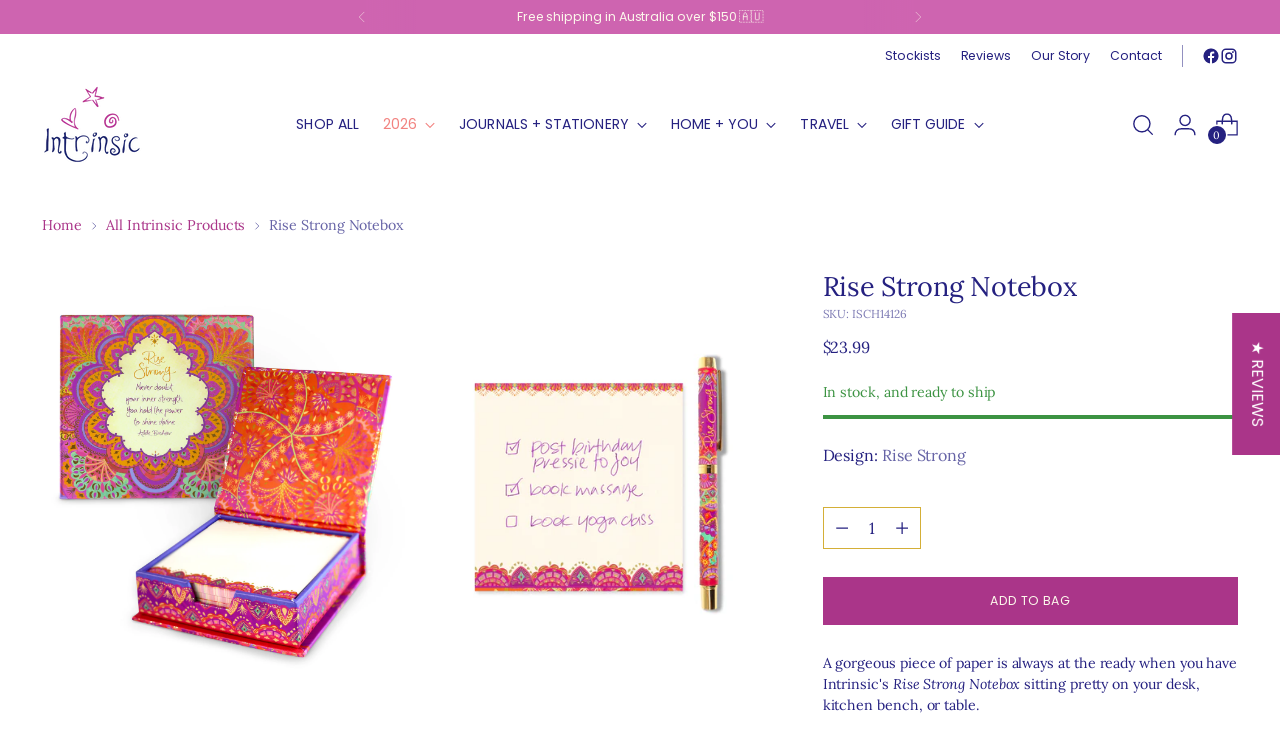

--- FILE ---
content_type: text/html; charset=utf-8
request_url: https://intrinsiconline.com/collections/all/products/rise-strong-notebox
body_size: 88800
content:
<!doctype html>

<!--
  ___                 ___           ___           ___
       /  /\                     /__/\         /  /\         /  /\
      /  /:/_                    \  \:\       /  /:/        /  /::\
     /  /:/ /\  ___     ___       \  \:\     /  /:/        /  /:/\:\
    /  /:/ /:/ /__/\   /  /\  ___  \  \:\   /  /:/  ___   /  /:/  \:\
   /__/:/ /:/  \  \:\ /  /:/ /__/\  \__\:\ /__/:/  /  /\ /__/:/ \__\:\
   \  \:\/:/    \  \:\  /:/  \  \:\ /  /:/ \  \:\ /  /:/ \  \:\ /  /:/
    \  \::/      \  \:\/:/    \  \:\  /:/   \  \:\  /:/   \  \:\  /:/
     \  \:\       \  \::/      \  \:\/:/     \  \:\/:/     \  \:\/:/
      \  \:\       \__\/        \  \::/       \  \::/       \  \::/
       \__\/                     \__\/         \__\/         \__\/

  --------------------------------------------------------------------
  #  Stiletto v3.4.1
  #  Documentation: https://help.fluorescent.co/v/stiletto
  #  Purchase: https://themes.shopify.com/themes/stiletto/
  #  A product by Fluorescent: https://fluorescent.co/
  --------------------------------------------------------------------
-->

<html class="no-js" lang="en" style="--announcement-height: 1px;">
  <head>
    <meta charset="UTF-8">
    <meta http-equiv="X-UA-Compatible" content="IE=edge,chrome=1">
    <meta name="viewport" content="width=device-width,initial-scale=1">
    




  <meta name="description" content="A gorgeous piece of paper is at the ready when you have Intrinsic&#39;s Rise Strong Notebox sitting pretty on your desk, kitchen bench, or table. Featuring a swing lid, adorned with punchy pink and red hues, gold foil, and an uplifting quote by South Australian inspiration icon Adèle Basheer. Inside you&#39;ll find 250 individual sheets of blank paper with beautiful patterns decorating the borders.">



    <link rel="canonical" href="https://intrinsiconline.com/products/rise-strong-notebox">
    <link rel="preconnect" href="https://cdn.shopify.com" crossorigin><link rel="shortcut icon" href="//intrinsiconline.com/cdn/shop/files/Intrinsic_Favicon.png?crop=center&height=32&v=1730677184&width=32" type="image/png"><title>Rise Strong Notebox
&ndash; Intrinsic</title>

    





  
  
  
  
  




<meta property="og:url" content="https://intrinsiconline.com/products/rise-strong-notebox">
<meta property="og:site_name" content="Intrinsic">
<meta property="og:type" content="product">
<meta property="og:title" content="Rise Strong Notebox">
<meta property="og:description" content="A gorgeous piece of paper is at the ready when you have Intrinsic&amp;#39;s Rise Strong Notebox sitting pretty on your desk, kitchen bench, or table. Featuring a swing lid, adorned with punchy pink and red hues, gold foil, and an uplifting quote by South Australian inspiration icon Adèle Basheer. Inside you&amp;#39;ll find 250 individual sheets of blank paper with beautiful patterns decorating the borders.">
<meta property="og:image" content="http://intrinsiconline.com/cdn/shop/files/ISCH14126-NotepaperBox-RiseStrong-Cover_Open.jpg?v=1767325561&width=1024">
<meta property="og:image:secure_url" content="https://intrinsiconline.com/cdn/shop/files/ISCH14126-NotepaperBox-RiseStrong-Cover_Open.jpg?v=1767325561&width=1024">
<meta property="og:price:amount" content="23.99">
<meta property="og:price:currency" content="AUD">

<meta name="twitter:title" content="Rise Strong Notebox">
<meta name="twitter:description" content="A gorgeous piece of paper is at the ready when you have Intrinsic&amp;#39;s Rise Strong Notebox sitting pretty on your desk, kitchen bench, or table. Featuring a swing lid, adorned with punchy pink and red hues, gold foil, and an uplifting quote by South Australian inspiration icon Adèle Basheer. Inside you&amp;#39;ll find 250 individual sheets of blank paper with beautiful patterns decorating the borders.">
<meta name="twitter:card" content="summary_large_image">
<meta name="twitter:image" content="https://intrinsiconline.com/cdn/shop/files/ISCH14126-NotepaperBox-RiseStrong-Cover_Open.jpg?v=1767325561&width=1024">
<meta name="twitter:image:width" content="480">
<meta name="twitter:image:height" content="480">


    <script>
  console.log('Stiletto v3.4.1 by Fluorescent');

  document.documentElement.className = document.documentElement.className.replace('no-js', '');
  if (window.matchMedia(`(prefers-reduced-motion: reduce)`) === true || window.matchMedia(`(prefers-reduced-motion: reduce)`).matches === true) {
    document.documentElement.classList.add('prefers-reduced-motion');
  } else {
    document.documentElement.classList.add('do-anim');
  }

  window.theme = {
    version: 'v3.4.1',
    themeName: 'Stiletto',
    moneyFormat: "${{amount}}",
    strings: {
      name: "Intrinsic",
      accessibility: {
        play_video: "Play",
        pause_video: "Pause",
        range_lower: "Lower",
        range_upper: "Upper"
      },
      product: {
        no_shipping_rates: "Shipping rate unavailable",
        country_placeholder: "Country\/Region",
        review: "Write a review"
      },
      products: {
        product: {
          unavailable: "Unavailable",
          unitPrice: "Unit price",
          unitPriceSeparator: "per",
          sku: "SKU"
        }
      },
      cart: {
        editCartNote: "Edit order notes",
        addCartNote: "Add order notes",
        quantityError: "You have the maximum number of this product in your cart"
      },
      pagination: {
        viewing: "You’re viewing {{ of }} of {{ total }}",
        products: "products",
        results: "results"
      }
    },
    routes: {
      root: "/",
      cart: {
        base: "/cart",
        add: "/cart/add",
        change: "/cart/change",
        update: "/cart/update",
        clear: "/cart/clear",
        // Manual routes until Shopify adds support
        shipping: "/cart/shipping_rates",
      },
      // Manual routes until Shopify adds support
      products: "/products",
      productRecommendations: "/recommendations/products",
      predictive_search_url: '/search/suggest',
    },
    icons: {
      chevron: "\u003cspan class=\"icon icon-new icon-chevron \"\u003e\n  \u003csvg viewBox=\"0 0 24 24\" fill=\"none\" xmlns=\"http:\/\/www.w3.org\/2000\/svg\"\u003e\u003cpath d=\"M1.875 7.438 12 17.563 22.125 7.438\" stroke=\"currentColor\" stroke-width=\"2\"\/\u003e\u003c\/svg\u003e\n\u003c\/span\u003e\n",
      close: "\u003cspan class=\"icon icon-new icon-close \"\u003e\n  \u003csvg viewBox=\"0 0 24 24\" fill=\"none\" xmlns=\"http:\/\/www.w3.org\/2000\/svg\"\u003e\u003cpath d=\"M2.66 1.34 2 .68.68 2l.66.66 1.32-1.32zm18.68 21.32.66.66L23.32 22l-.66-.66-1.32 1.32zm1.32-20 .66-.66L22 .68l-.66.66 1.32 1.32zM1.34 21.34.68 22 2 23.32l.66-.66-1.32-1.32zm0-18.68 10 10 1.32-1.32-10-10-1.32 1.32zm11.32 10 10-10-1.32-1.32-10 10 1.32 1.32zm-1.32-1.32-10 10 1.32 1.32 10-10-1.32-1.32zm0 1.32 10 10 1.32-1.32-10-10-1.32 1.32z\" fill=\"currentColor\"\/\u003e\u003c\/svg\u003e\n\u003c\/span\u003e\n",
      zoom: "\u003cspan class=\"icon icon-new icon-zoom \"\u003e\n  \u003csvg viewBox=\"0 0 24 24\" fill=\"none\" xmlns=\"http:\/\/www.w3.org\/2000\/svg\"\u003e\u003cpath d=\"M10.3,19.71c5.21,0,9.44-4.23,9.44-9.44S15.51,.83,10.3,.83,.86,5.05,.86,10.27s4.23,9.44,9.44,9.44Z\" fill=\"none\" stroke=\"currentColor\" stroke-linecap=\"round\" stroke-miterlimit=\"10\" stroke-width=\"1.63\"\/\u003e\n          \u003cpath d=\"M5.05,10.27H15.54\" fill=\"none\" stroke=\"currentColor\" stroke-miterlimit=\"10\" stroke-width=\"1.63\"\/\u003e\n          \u003cpath class=\"cross-up\" d=\"M10.3,5.02V15.51\" fill=\"none\" stroke=\"currentColor\" stroke-miterlimit=\"10\" stroke-width=\"1.63\"\/\u003e\n          \u003cpath d=\"M16.92,16.9l6.49,6.49\" fill=\"none\" stroke=\"currentColor\" stroke-miterlimit=\"10\" stroke-width=\"1.63\"\/\u003e\u003c\/svg\u003e\n\u003c\/span\u003e\n"
    },
    coreData: {
      n: "Stiletto",
      v: "v3.4.1",
    }
  }

  window.theme.searchableFields = "product_type,tag,title,variants.barcode,variants.sku,variants.title,vendor";

  
</script>

    <style>
  @font-face {
  font-family: Poppins;
  font-weight: 400;
  font-style: normal;
  font-display: swap;
  src: url("//intrinsiconline.com/cdn/fonts/poppins/poppins_n4.0ba78fa5af9b0e1a374041b3ceaadf0a43b41362.woff2") format("woff2"),
       url("//intrinsiconline.com/cdn/fonts/poppins/poppins_n4.214741a72ff2596839fc9760ee7a770386cf16ca.woff") format("woff");
}

  @font-face {
  font-family: Lora;
  font-weight: 400;
  font-style: normal;
  font-display: swap;
  src: url("//intrinsiconline.com/cdn/fonts/lora/lora_n4.9a60cb39eff3bfbc472bac5b3c5c4d7c878f0a8d.woff2") format("woff2"),
       url("//intrinsiconline.com/cdn/fonts/lora/lora_n4.4d935d2630ceaf34d2e494106075f8d9f1257d25.woff") format("woff");
}

  
  @font-face {
  font-family: Lora;
  font-weight: 400;
  font-style: normal;
  font-display: swap;
  src: url("//intrinsiconline.com/cdn/fonts/lora/lora_n4.9a60cb39eff3bfbc472bac5b3c5c4d7c878f0a8d.woff2") format("woff2"),
       url("//intrinsiconline.com/cdn/fonts/lora/lora_n4.4d935d2630ceaf34d2e494106075f8d9f1257d25.woff") format("woff");
}

  @font-face {
  font-family: Lora;
  font-weight: 700;
  font-style: normal;
  font-display: swap;
  src: url("//intrinsiconline.com/cdn/fonts/lora/lora_n7.58a834e7e54c895806b2ffc982e4a00af29b1b9c.woff2") format("woff2"),
       url("//intrinsiconline.com/cdn/fonts/lora/lora_n7.05fdf76140ca6e72e48561caf7f9893c487c3f1b.woff") format("woff");
}

  @font-face {
  font-family: Lora;
  font-weight: 400;
  font-style: italic;
  font-display: swap;
  src: url("//intrinsiconline.com/cdn/fonts/lora/lora_i4.a5059b22bd0a7547da84d66d2f523d17d17325d3.woff2") format("woff2"),
       url("//intrinsiconline.com/cdn/fonts/lora/lora_i4.cb2d2ab46128fa7f84060d5f92cf3f49dc8181bd.woff") format("woff");
}

  @font-face {
  font-family: Lora;
  font-weight: 700;
  font-style: italic;
  font-display: swap;
  src: url("//intrinsiconline.com/cdn/fonts/lora/lora_i7.1bf76118f47019e7581a865f0f538b8ea5900419.woff2") format("woff2"),
       url("//intrinsiconline.com/cdn/fonts/lora/lora_i7.1a7c7f083405ec98e57d8033d38caa748580f7ff.woff") format("woff");
}


  :root {
    --color-text: #252180;
    --color-text-8-percent: rgba(37, 33, 128, 0.08);  
    --color-text-alpha: rgba(37, 33, 128, 0.35);
    --color-text-meta: rgba(37, 33, 128, 0.6);
    --color-text-link: #aa3589;
    --color-text-error: #D02F2E;
    --color-text-success: #478947;

    --color-background: #ffffff;
    --color-background-semi-transparent-80: rgba(255, 255, 255, 0.8);
    --color-background-semi-transparent-90: rgba(255, 255, 255, 0.9);

    --color-background-transparent: rgba(255, 255, 255, 0);
    --color-border: #d4af37;
    --color-border-meta: rgba(212, 175, 55, 0.6);
    --color-overlay: rgba(0, 0, 0, 0.7);

    --color-background-meta: #f5f5f5;
    --color-background-meta-alpha: rgba(245, 245, 245, 0.6);
    --color-background-darker-meta: #e8e8e8;
    --color-background-darker-meta-alpha: rgba(232, 232, 232, 0.6);
    --color-background-placeholder: #e8e8e8;
    --color-background-placeholder-lighter: #f0f0f0;
    --color-foreground-placeholder: rgba(37, 33, 128, 0.4);

    --color-border-input: #d4af37;
    --color-border-input-alpha: rgba(212, 175, 55, 0.25);
    --color-text-input: #252180;
    --color-text-input-alpha: rgba(37, 33, 128, 0.04);

    --color-text-button: #fcf7eb;

    --color-background-button: #aa3589;
    --color-background-button-alpha: rgba(170, 53, 137, 0.6);
    --color-background-outline-button-alpha: rgba(170, 53, 137, 0.1);
    --color-background-button-hover: #5c1d4a;

    --color-icon: rgba(37, 33, 128, 0.4);
    --color-icon-darker: rgba(37, 33, 128, 0.6);

    --color-text-sale-badge: #f2827f;
    --color-background-sold-badge: #252180;
    --color-text-sold-badge: #ffffff;

    --color-text-header: #252180;
    --color-text-header-half-transparent: rgba(37, 33, 128, 0.5);

    --color-background-header: #ffffff;
    --color-background-header-transparent: rgba(255, 255, 255, 0);
    --color-icon-header: #252180;
    --color-shadow-header: rgba(0, 0, 0, 0.15);

    --color-background-footer: #aa3589;
    --color-text-footer: #ffffff;
    --color-text-footer-subdued: rgba(255, 255, 255, 0.7);

    --color-products-sale-price: #C31818;
    --color-products-rating-star: #000000;

    --color-products-stock-good: #3C9342;
    --color-products-stock-medium: #A77A06;
    --color-products-stock-bad: #A70100;
    --color-products-stock-bad: #A70100;

    --font-logo: Poppins, sans-serif;
    --font-logo-weight: 400;
    --font-logo-style: normal;
    --logo-text-transform: none;
    --logo-letter-spacing: 0.0em;

    --font-heading: Lora, serif;
    --font-heading-weight: 400;
    --font-heading-style: normal;
    --font-heading-text-transform: none;
    --font-heading-base-letter-spacing: -0.01em;
    --font-heading-base-size: 36px;

    --font-body: Lora, serif;
    --font-body-weight: 400;
    --font-body-style: normal;
    --font-body-italic: italic;
    --font-body-bold-weight: 700;
    --font-body-base-letter-spacing: -0.005em;
    --font-body-base-size: 16px;

    /* Typography */
    --line-height-heading: 1.1;
    --line-height-subheading: 1.33;
    --line-height-body: 1.5;

    --logo-font-size: 
clamp(1.8375rem, 1.5111878453038674rem + 1.3922651933701657vw, 2.625rem)
;

    --font-size-navigation-base: 14px;
    --font-navigation-base-letter-spacing: 0.005em;
    --font-navigation-base-text-transform: uppercase;

    --font-size-heading-display-1: 
clamp(2.86875rem, 2.658977900552486rem + 0.8950276243093922vw, 3.375rem)
;
    --font-size-heading-display-2: 
clamp(2.5493625rem, 2.3629450276243094rem + 0.7953812154696132vw, 2.99925rem)
;
    --font-size-heading-display-3: 
clamp(2.2311225rem, 2.0679757458563537rem + 0.696092817679558vw, 2.62485rem)
;
    --font-size-heading-1-base: 
clamp(1.9125rem, 1.7726519337016575rem + 0.5966850828729281vw, 2.25rem)
;
    --font-size-heading-2-base: 
clamp(1.6734375rem, 1.5510704419889503rem + 0.5220994475138121vw, 1.96875rem)
;
    --font-size-heading-3-base: 
clamp(1.434375rem, 1.329488950276243rem + 0.4475138121546961vw, 1.6875rem)
;
    --font-size-heading-4-base: 
clamp(1.1149875rem, 1.0334560773480663rem + 0.3478674033149171vw, 1.31175rem)
;
    --font-size-heading-5-base: 
clamp(0.95625rem, 0.8863259668508288rem + 0.29834254143646405vw, 1.125rem)
;
    --font-size-heading-6-base: 
clamp(0.7956rem, 0.7374232044198895rem + 0.24822099447513812vw, 0.936rem)
;
    --font-size-body-400: 
clamp(1.5827rem, 1.5481834254143647rem + 0.1472707182320442vw, 1.666rem)
;
    --font-size-body-350: 
clamp(1.47725rem, 1.4450331491712707rem + 0.1374585635359116vw, 1.555rem)
;
    --font-size-body-300: 
clamp(1.3718rem, 1.3418828729281769rem + 0.127646408839779vw, 1.444rem)
;
    --font-size-body-250: 
clamp(1.26635rem, 1.2387325966850828rem + 0.1178342541436464vw, 1.333rem)
;
    --font-size-body-200: 
clamp(1.1609rem, 1.135582320441989rem + 0.1080220994475138vw, 1.222rem)
;
    --font-size-body-150: 
clamp(1.05545rem, 1.032432044198895rem + 0.09820994475138121vw, 1.111rem)
;
    --font-size-body-100: 
clamp(0.95rem, 0.9292817679558011rem + 0.08839779005524862vw, 1.0rem)
;
    --font-size-body-75: 
clamp(0.8436rem, 0.8252022099447514rem + 0.07849723756906077vw, 0.888rem)
;
    --font-size-body-60: 
clamp(0.78109rem, 0.7640554696132597rem + 0.07268066298342542vw, 0.8222rem)
;
    --font-size-body-50: 
clamp(0.73815rem, 0.7220519337016574rem + 0.06868508287292817vw, 0.777rem)
;
    --font-size-body-25: 
clamp(0.6859rem, 0.6709414364640884rem + 0.0638232044198895vw, 0.722rem)
;
    --font-size-body-20: 
clamp(0.6327rem, 0.6189016574585635rem + 0.05887292817679558vw, 0.666rem)
;

    /* Buttons */
    
      --button-padding-multiplier: 1;
      --font-size-button: var(--font-size-body-50);
      --font-size-button-x-small: var(--font-size-body-25);
    

    --font-button-text-transform: uppercase;
    --button-letter-spacing: 0.03em;
    --line-height-button: 1.45;

    /* Product badges */
    
      --font-size-product-badge: var(--font-size-body-25);
    

    --font-product-badge-text-transform: none;

    /* Product listing titles */
    
      --font-size-listing-title: var(--font-size-body-100);
    

    --font-product-listing-title-text-transform: none;
    --font-product-listing-title-base-letter-spacing: 0.03em;

    /* Shopify pay specific */
    --payment-terms-background-color: #f5f5f5;
  }

  @supports not (font-size: clamp(10px, 3.3vw, 20px)) {
    :root {
      --logo-font-size: 
2.23125rem
;
      --font-size-heading-display-1: 
3.121875rem
;
      --font-size-heading-display-2: 
2.77430625rem
;
      --font-size-heading-display-3: 
2.42798625rem
;
      --font-size-heading-1-base: 
2.08125rem
;
      --font-size-heading-2-base: 
1.82109375rem
;
      --font-size-heading-3-base: 
1.5609375rem
;
      --font-size-heading-4-base: 
1.21336875rem
;
      --font-size-heading-5-base: 
1.040625rem
;
      --font-size-heading-6-base: 
0.8658rem
;
      --font-size-body-400: 
1.62435rem
;
      --font-size-body-350: 
1.516125rem
;
      --font-size-body-300: 
1.4079rem
;
      --font-size-body-250: 
1.299675rem
;
      --font-size-body-200: 
1.19145rem
;
      --font-size-body-150: 
1.083225rem
;
      --font-size-body-100: 
0.975rem
;
      --font-size-body-75: 
0.8658rem
;
      --font-size-body-60: 
0.801645rem
;
      --font-size-body-50: 
0.757575rem
;
      --font-size-body-25: 
0.70395rem
;
      --font-size-body-20: 
0.64935rem
;
    }
  }.product-badge[data-handle="pre-order"]{
        color: #44d7a8;
      }
    
.product-badge[data-handle="final-stock"]{
        color: #ef3197;
      }
    
.product-badge[data-handle="low-stock"]{
        color: #aa3589;
      }
    
.product-badge[data-handle="returning-soon"]{
        color: #d4af37;
      }
    
</style>

<script>
  flu = window.flu || {};
  flu.chunks = {
    photoswipe: "//intrinsiconline.com/cdn/shop/t/100/assets/photoswipe-chunk.js?v=18659099751219271031758008649",
    swiper: "//intrinsiconline.com/cdn/shop/t/100/assets/swiper-chunk.js?v=73725226959832986321758008649",
    nouislider: "//intrinsiconline.com/cdn/shop/t/100/assets/nouislider-chunk.js?v=131351027671466727271758008649",
    polyfillInert: "//intrinsiconline.com/cdn/shop/t/100/assets/polyfill-inert-chunk.js?v=9775187524458939151758008649",
    polyfillResizeObserver: "//intrinsiconline.com/cdn/shop/t/100/assets/polyfill-resize-observer-chunk.js?v=49253094118087005231758008649",
  };
</script>





  <script type="module" src="//intrinsiconline.com/cdn/shop/t/100/assets/theme.js?v=61848368184047168831760425365"></script>










<script defer>
  var defineVH = function () {
    document.documentElement.style.setProperty('--vh', window.innerHeight * 0.01 + 'px');
  };
  window.addEventListener('resize', defineVH);
  window.addEventListener('orientationchange', defineVH);
  defineVH();
</script>

<link href="//intrinsiconline.com/cdn/shop/t/100/assets/theme.css?v=78508802552551130541758008649" rel="stylesheet" type="text/css" media="all" />


<script>window.performance && window.performance.mark && window.performance.mark('shopify.content_for_header.start');</script><meta name="google-site-verification" content="7JeCw0Ls5ZjToqK5iIkB88-01HSiKvLGZt0fc9qBcTE">
<meta id="shopify-digital-wallet" name="shopify-digital-wallet" content="/12609303/digital_wallets/dialog">
<meta name="shopify-checkout-api-token" content="c75d96ab71fde8419fcfabc63fa5eb2a">
<meta id="in-context-paypal-metadata" data-shop-id="12609303" data-venmo-supported="false" data-environment="production" data-locale="en_US" data-paypal-v4="true" data-currency="AUD">
<link rel="alternate" type="application/json+oembed" href="https://intrinsiconline.com/products/rise-strong-notebox.oembed">
<script async="async" src="/checkouts/internal/preloads.js?locale=en-AU"></script>
<link rel="preconnect" href="https://shop.app" crossorigin="anonymous">
<script async="async" src="https://shop.app/checkouts/internal/preloads.js?locale=en-AU&shop_id=12609303" crossorigin="anonymous"></script>
<script id="apple-pay-shop-capabilities" type="application/json">{"shopId":12609303,"countryCode":"AU","currencyCode":"AUD","merchantCapabilities":["supports3DS"],"merchantId":"gid:\/\/shopify\/Shop\/12609303","merchantName":"Intrinsic","requiredBillingContactFields":["postalAddress","email","phone"],"requiredShippingContactFields":["postalAddress","email","phone"],"shippingType":"shipping","supportedNetworks":["visa","masterCard","amex","jcb"],"total":{"type":"pending","label":"Intrinsic","amount":"1.00"},"shopifyPaymentsEnabled":true,"supportsSubscriptions":true}</script>
<script id="shopify-features" type="application/json">{"accessToken":"c75d96ab71fde8419fcfabc63fa5eb2a","betas":["rich-media-storefront-analytics"],"domain":"intrinsiconline.com","predictiveSearch":true,"shopId":12609303,"locale":"en"}</script>
<script>var Shopify = Shopify || {};
Shopify.shop = "the-intrinsic-store.myshopify.com";
Shopify.locale = "en";
Shopify.currency = {"active":"AUD","rate":"1.0"};
Shopify.country = "AU";
Shopify.theme = {"name":"[FL DEV] *CURRENT THEME*","id":181675819326,"schema_name":"Stiletto","schema_version":"3.4.1","theme_store_id":1621,"role":"main"};
Shopify.theme.handle = "null";
Shopify.theme.style = {"id":null,"handle":null};
Shopify.cdnHost = "intrinsiconline.com/cdn";
Shopify.routes = Shopify.routes || {};
Shopify.routes.root = "/";</script>
<script type="module">!function(o){(o.Shopify=o.Shopify||{}).modules=!0}(window);</script>
<script>!function(o){function n(){var o=[];function n(){o.push(Array.prototype.slice.apply(arguments))}return n.q=o,n}var t=o.Shopify=o.Shopify||{};t.loadFeatures=n(),t.autoloadFeatures=n()}(window);</script>
<script>
  window.ShopifyPay = window.ShopifyPay || {};
  window.ShopifyPay.apiHost = "shop.app\/pay";
  window.ShopifyPay.redirectState = null;
</script>
<script id="shop-js-analytics" type="application/json">{"pageType":"product"}</script>
<script defer="defer" async type="module" src="//intrinsiconline.com/cdn/shopifycloud/shop-js/modules/v2/client.init-shop-cart-sync_BdyHc3Nr.en.esm.js"></script>
<script defer="defer" async type="module" src="//intrinsiconline.com/cdn/shopifycloud/shop-js/modules/v2/chunk.common_Daul8nwZ.esm.js"></script>
<script type="module">
  await import("//intrinsiconline.com/cdn/shopifycloud/shop-js/modules/v2/client.init-shop-cart-sync_BdyHc3Nr.en.esm.js");
await import("//intrinsiconline.com/cdn/shopifycloud/shop-js/modules/v2/chunk.common_Daul8nwZ.esm.js");

  window.Shopify.SignInWithShop?.initShopCartSync?.({"fedCMEnabled":true,"windoidEnabled":true});

</script>
<script>
  window.Shopify = window.Shopify || {};
  if (!window.Shopify.featureAssets) window.Shopify.featureAssets = {};
  window.Shopify.featureAssets['shop-js'] = {"shop-cart-sync":["modules/v2/client.shop-cart-sync_QYOiDySF.en.esm.js","modules/v2/chunk.common_Daul8nwZ.esm.js"],"init-fed-cm":["modules/v2/client.init-fed-cm_DchLp9rc.en.esm.js","modules/v2/chunk.common_Daul8nwZ.esm.js"],"shop-button":["modules/v2/client.shop-button_OV7bAJc5.en.esm.js","modules/v2/chunk.common_Daul8nwZ.esm.js"],"init-windoid":["modules/v2/client.init-windoid_DwxFKQ8e.en.esm.js","modules/v2/chunk.common_Daul8nwZ.esm.js"],"shop-cash-offers":["modules/v2/client.shop-cash-offers_DWtL6Bq3.en.esm.js","modules/v2/chunk.common_Daul8nwZ.esm.js","modules/v2/chunk.modal_CQq8HTM6.esm.js"],"shop-toast-manager":["modules/v2/client.shop-toast-manager_CX9r1SjA.en.esm.js","modules/v2/chunk.common_Daul8nwZ.esm.js"],"init-shop-email-lookup-coordinator":["modules/v2/client.init-shop-email-lookup-coordinator_UhKnw74l.en.esm.js","modules/v2/chunk.common_Daul8nwZ.esm.js"],"pay-button":["modules/v2/client.pay-button_DzxNnLDY.en.esm.js","modules/v2/chunk.common_Daul8nwZ.esm.js"],"avatar":["modules/v2/client.avatar_BTnouDA3.en.esm.js"],"init-shop-cart-sync":["modules/v2/client.init-shop-cart-sync_BdyHc3Nr.en.esm.js","modules/v2/chunk.common_Daul8nwZ.esm.js"],"shop-login-button":["modules/v2/client.shop-login-button_D8B466_1.en.esm.js","modules/v2/chunk.common_Daul8nwZ.esm.js","modules/v2/chunk.modal_CQq8HTM6.esm.js"],"init-customer-accounts-sign-up":["modules/v2/client.init-customer-accounts-sign-up_C8fpPm4i.en.esm.js","modules/v2/client.shop-login-button_D8B466_1.en.esm.js","modules/v2/chunk.common_Daul8nwZ.esm.js","modules/v2/chunk.modal_CQq8HTM6.esm.js"],"init-shop-for-new-customer-accounts":["modules/v2/client.init-shop-for-new-customer-accounts_CVTO0Ztu.en.esm.js","modules/v2/client.shop-login-button_D8B466_1.en.esm.js","modules/v2/chunk.common_Daul8nwZ.esm.js","modules/v2/chunk.modal_CQq8HTM6.esm.js"],"init-customer-accounts":["modules/v2/client.init-customer-accounts_dRgKMfrE.en.esm.js","modules/v2/client.shop-login-button_D8B466_1.en.esm.js","modules/v2/chunk.common_Daul8nwZ.esm.js","modules/v2/chunk.modal_CQq8HTM6.esm.js"],"shop-follow-button":["modules/v2/client.shop-follow-button_CkZpjEct.en.esm.js","modules/v2/chunk.common_Daul8nwZ.esm.js","modules/v2/chunk.modal_CQq8HTM6.esm.js"],"lead-capture":["modules/v2/client.lead-capture_BntHBhfp.en.esm.js","modules/v2/chunk.common_Daul8nwZ.esm.js","modules/v2/chunk.modal_CQq8HTM6.esm.js"],"checkout-modal":["modules/v2/client.checkout-modal_CfxcYbTm.en.esm.js","modules/v2/chunk.common_Daul8nwZ.esm.js","modules/v2/chunk.modal_CQq8HTM6.esm.js"],"shop-login":["modules/v2/client.shop-login_Da4GZ2H6.en.esm.js","modules/v2/chunk.common_Daul8nwZ.esm.js","modules/v2/chunk.modal_CQq8HTM6.esm.js"],"payment-terms":["modules/v2/client.payment-terms_MV4M3zvL.en.esm.js","modules/v2/chunk.common_Daul8nwZ.esm.js","modules/v2/chunk.modal_CQq8HTM6.esm.js"]};
</script>
<script>(function() {
  var isLoaded = false;
  function asyncLoad() {
    if (isLoaded) return;
    isLoaded = true;
    var urls = ["https:\/\/chimpstatic.com\/mcjs-connected\/js\/users\/bd0aa541f3a8364036ce3165a\/babeb33207a4950d87589f083.js?shop=the-intrinsic-store.myshopify.com"];
    for (var i = 0; i < urls.length; i++) {
      var s = document.createElement('script');
      s.type = 'text/javascript';
      s.async = true;
      s.src = urls[i];
      var x = document.getElementsByTagName('script')[0];
      x.parentNode.insertBefore(s, x);
    }
  };
  if(window.attachEvent) {
    window.attachEvent('onload', asyncLoad);
  } else {
    window.addEventListener('load', asyncLoad, false);
  }
})();</script>
<script id="__st">var __st={"a":12609303,"offset":37800,"reqid":"da267404-1985-4a8a-8af0-65829f5f3be0-1769010404","pageurl":"intrinsiconline.com\/collections\/all\/products\/rise-strong-notebox","u":"6808836ada1d","p":"product","rtyp":"product","rid":6739855048755};</script>
<script>window.ShopifyPaypalV4VisibilityTracking = true;</script>
<script id="captcha-bootstrap">!function(){'use strict';const t='contact',e='account',n='new_comment',o=[[t,t],['blogs',n],['comments',n],[t,'customer']],c=[[e,'customer_login'],[e,'guest_login'],[e,'recover_customer_password'],[e,'create_customer']],r=t=>t.map((([t,e])=>`form[action*='/${t}']:not([data-nocaptcha='true']) input[name='form_type'][value='${e}']`)).join(','),a=t=>()=>t?[...document.querySelectorAll(t)].map((t=>t.form)):[];function s(){const t=[...o],e=r(t);return a(e)}const i='password',u='form_key',d=['recaptcha-v3-token','g-recaptcha-response','h-captcha-response',i],f=()=>{try{return window.sessionStorage}catch{return}},m='__shopify_v',_=t=>t.elements[u];function p(t,e,n=!1){try{const o=window.sessionStorage,c=JSON.parse(o.getItem(e)),{data:r}=function(t){const{data:e,action:n}=t;return t[m]||n?{data:e,action:n}:{data:t,action:n}}(c);for(const[e,n]of Object.entries(r))t.elements[e]&&(t.elements[e].value=n);n&&o.removeItem(e)}catch(o){console.error('form repopulation failed',{error:o})}}const l='form_type',E='cptcha';function T(t){t.dataset[E]=!0}const w=window,h=w.document,L='Shopify',v='ce_forms',y='captcha';let A=!1;((t,e)=>{const n=(g='f06e6c50-85a8-45c8-87d0-21a2b65856fe',I='https://cdn.shopify.com/shopifycloud/storefront-forms-hcaptcha/ce_storefront_forms_captcha_hcaptcha.v1.5.2.iife.js',D={infoText:'Protected by hCaptcha',privacyText:'Privacy',termsText:'Terms'},(t,e,n)=>{const o=w[L][v],c=o.bindForm;if(c)return c(t,g,e,D).then(n);var r;o.q.push([[t,g,e,D],n]),r=I,A||(h.body.append(Object.assign(h.createElement('script'),{id:'captcha-provider',async:!0,src:r})),A=!0)});var g,I,D;w[L]=w[L]||{},w[L][v]=w[L][v]||{},w[L][v].q=[],w[L][y]=w[L][y]||{},w[L][y].protect=function(t,e){n(t,void 0,e),T(t)},Object.freeze(w[L][y]),function(t,e,n,w,h,L){const[v,y,A,g]=function(t,e,n){const i=e?o:[],u=t?c:[],d=[...i,...u],f=r(d),m=r(i),_=r(d.filter((([t,e])=>n.includes(e))));return[a(f),a(m),a(_),s()]}(w,h,L),I=t=>{const e=t.target;return e instanceof HTMLFormElement?e:e&&e.form},D=t=>v().includes(t);t.addEventListener('submit',(t=>{const e=I(t);if(!e)return;const n=D(e)&&!e.dataset.hcaptchaBound&&!e.dataset.recaptchaBound,o=_(e),c=g().includes(e)&&(!o||!o.value);(n||c)&&t.preventDefault(),c&&!n&&(function(t){try{if(!f())return;!function(t){const e=f();if(!e)return;const n=_(t);if(!n)return;const o=n.value;o&&e.removeItem(o)}(t);const e=Array.from(Array(32),(()=>Math.random().toString(36)[2])).join('');!function(t,e){_(t)||t.append(Object.assign(document.createElement('input'),{type:'hidden',name:u})),t.elements[u].value=e}(t,e),function(t,e){const n=f();if(!n)return;const o=[...t.querySelectorAll(`input[type='${i}']`)].map((({name:t})=>t)),c=[...d,...o],r={};for(const[a,s]of new FormData(t).entries())c.includes(a)||(r[a]=s);n.setItem(e,JSON.stringify({[m]:1,action:t.action,data:r}))}(t,e)}catch(e){console.error('failed to persist form',e)}}(e),e.submit())}));const S=(t,e)=>{t&&!t.dataset[E]&&(n(t,e.some((e=>e===t))),T(t))};for(const o of['focusin','change'])t.addEventListener(o,(t=>{const e=I(t);D(e)&&S(e,y())}));const B=e.get('form_key'),M=e.get(l),P=B&&M;t.addEventListener('DOMContentLoaded',(()=>{const t=y();if(P)for(const e of t)e.elements[l].value===M&&p(e,B);[...new Set([...A(),...v().filter((t=>'true'===t.dataset.shopifyCaptcha))])].forEach((e=>S(e,t)))}))}(h,new URLSearchParams(w.location.search),n,t,e,['guest_login'])})(!0,!0)}();</script>
<script integrity="sha256-4kQ18oKyAcykRKYeNunJcIwy7WH5gtpwJnB7kiuLZ1E=" data-source-attribution="shopify.loadfeatures" defer="defer" src="//intrinsiconline.com/cdn/shopifycloud/storefront/assets/storefront/load_feature-a0a9edcb.js" crossorigin="anonymous"></script>
<script crossorigin="anonymous" defer="defer" src="//intrinsiconline.com/cdn/shopifycloud/storefront/assets/shopify_pay/storefront-65b4c6d7.js?v=20250812"></script>
<script data-source-attribution="shopify.dynamic_checkout.dynamic.init">var Shopify=Shopify||{};Shopify.PaymentButton=Shopify.PaymentButton||{isStorefrontPortableWallets:!0,init:function(){window.Shopify.PaymentButton.init=function(){};var t=document.createElement("script");t.src="https://intrinsiconline.com/cdn/shopifycloud/portable-wallets/latest/portable-wallets.en.js",t.type="module",document.head.appendChild(t)}};
</script>
<script data-source-attribution="shopify.dynamic_checkout.buyer_consent">
  function portableWalletsHideBuyerConsent(e){var t=document.getElementById("shopify-buyer-consent"),n=document.getElementById("shopify-subscription-policy-button");t&&n&&(t.classList.add("hidden"),t.setAttribute("aria-hidden","true"),n.removeEventListener("click",e))}function portableWalletsShowBuyerConsent(e){var t=document.getElementById("shopify-buyer-consent"),n=document.getElementById("shopify-subscription-policy-button");t&&n&&(t.classList.remove("hidden"),t.removeAttribute("aria-hidden"),n.addEventListener("click",e))}window.Shopify?.PaymentButton&&(window.Shopify.PaymentButton.hideBuyerConsent=portableWalletsHideBuyerConsent,window.Shopify.PaymentButton.showBuyerConsent=portableWalletsShowBuyerConsent);
</script>
<script data-source-attribution="shopify.dynamic_checkout.cart.bootstrap">document.addEventListener("DOMContentLoaded",(function(){function t(){return document.querySelector("shopify-accelerated-checkout-cart, shopify-accelerated-checkout")}if(t())Shopify.PaymentButton.init();else{new MutationObserver((function(e,n){t()&&(Shopify.PaymentButton.init(),n.disconnect())})).observe(document.body,{childList:!0,subtree:!0})}}));
</script>
<link id="shopify-accelerated-checkout-styles" rel="stylesheet" media="screen" href="https://intrinsiconline.com/cdn/shopifycloud/portable-wallets/latest/accelerated-checkout-backwards-compat.css" crossorigin="anonymous">
<style id="shopify-accelerated-checkout-cart">
        #shopify-buyer-consent {
  margin-top: 1em;
  display: inline-block;
  width: 100%;
}

#shopify-buyer-consent.hidden {
  display: none;
}

#shopify-subscription-policy-button {
  background: none;
  border: none;
  padding: 0;
  text-decoration: underline;
  font-size: inherit;
  cursor: pointer;
}

#shopify-subscription-policy-button::before {
  box-shadow: none;
}

      </style>

<script>window.performance && window.performance.mark && window.performance.mark('shopify.content_for_header.end');</script>
  <!-- BEGIN app block: shopify://apps/judge-me-reviews/blocks/judgeme_core/61ccd3b1-a9f2-4160-9fe9-4fec8413e5d8 --><!-- Start of Judge.me Core -->






<link rel="dns-prefetch" href="https://cdnwidget.judge.me">
<link rel="dns-prefetch" href="https://cdn.judge.me">
<link rel="dns-prefetch" href="https://cdn1.judge.me">
<link rel="dns-prefetch" href="https://api.judge.me">

<script data-cfasync='false' class='jdgm-settings-script'>window.jdgmSettings={"pagination":5,"disable_web_reviews":false,"badge_no_review_text":"No reviews","badge_n_reviews_text":"{{ n }} review/reviews","badge_star_color":"#CE64B0","hide_badge_preview_if_no_reviews":true,"badge_hide_text":false,"enforce_center_preview_badge":false,"widget_title":"Hear from Happy Customers","widget_open_form_text":"Write a review","widget_close_form_text":"Cancel review","widget_refresh_page_text":"Refresh page","widget_summary_text":"Based on {{ number_of_reviews }} review/reviews","widget_no_review_text":"Be the first to write a review!","widget_name_field_text":"Public name","widget_verified_name_field_text":"Verified Name (public)","widget_name_placeholder_text":"Your name...","widget_required_field_error_text":"This field is required.","widget_email_field_text":"Email address","widget_verified_email_field_text":"Verified Email (private, can not be edited)","widget_email_placeholder_text":"Your email won't be shared publicly...","widget_email_field_error_text":"Please enter a valid email address.","widget_rating_field_text":"Star rating","widget_review_title_field_text":"Review Title","widget_review_title_placeholder_text":"Give your review a title","widget_review_body_field_text":"Product review","widget_review_body_placeholder_text":"Write your review here...","widget_pictures_field_text":"Upload a gorgeous snap or video (optional)","widget_submit_review_text":"Submit Review","widget_submit_verified_review_text":"Submit Verified Review","widget_submit_success_msg_with_auto_publish":"Thank you from the bottom of our hearts! Please refresh the page in a few moments to see your review. You can remove or edit your review by logging into \u003ca href='https://judge.me/login' target='_blank' rel='nofollow noopener'\u003eJudge.me\u003c/a\u003e","widget_submit_success_msg_no_auto_publish":"Thank you! Your review will be published as soon as it is approved by the shop admin. You can remove or edit your review by logging into \u003ca href='https://judge.me/login' target='_blank' rel='nofollow noopener'\u003eJudge.me\u003c/a\u003e","widget_show_default_reviews_out_of_total_text":"Showing {{ n_reviews_shown }} out of {{ n_reviews }} reviews.","widget_show_all_link_text":"Show all","widget_show_less_link_text":"Show less","widget_author_said_text":"{{ reviewer_name }} said:","widget_days_text":"{{ n }} days ago","widget_weeks_text":"{{ n }} week/weeks ago","widget_months_text":"{{ n }} month/months ago","widget_years_text":"{{ n }} year/years ago","widget_yesterday_text":"Yesterday","widget_today_text":"Today","widget_replied_text":"{{ shop_name }} replied:","widget_read_more_text":"Read more","widget_reviewer_name_as_initial":"last_initial","widget_rating_filter_color":"#CE64B0","widget_rating_filter_see_all_text":"See all reviews","widget_sorting_most_recent_text":"Most Recent","widget_sorting_highest_rating_text":"Highest Rating","widget_sorting_lowest_rating_text":"Lowest Rating","widget_sorting_with_pictures_text":"Only Pictures","widget_sorting_most_helpful_text":"Most Helpful","widget_open_question_form_text":"Ask a question","widget_reviews_subtab_text":"Reviews","widget_questions_subtab_text":"Questions","widget_question_label_text":"Question","widget_answer_label_text":"Answer","widget_question_placeholder_text":"Write your question here","widget_submit_question_text":"Submit Question","widget_question_submit_success_text":"Thank you for your question! We will notify you once it gets answered.","widget_star_color":"#CE64B0","verified_badge_text":"Verified","verified_badge_bg_color":"#252180","verified_badge_text_color":"","verified_badge_placement":"left-of-reviewer-name","widget_review_max_height":4,"widget_hide_border":false,"widget_social_share":false,"widget_thumb":false,"widget_review_location_show":true,"widget_location_format":"full_country_state_name","all_reviews_include_out_of_store_products":true,"all_reviews_out_of_store_text":"(sold out)","all_reviews_pagination":100,"all_reviews_product_name_prefix_text":"Reviewing","enable_review_pictures":true,"enable_question_anwser":false,"widget_theme":"leex","review_date_format":"dd/mm/yyyy","default_sort_method":"most-recent","widget_product_reviews_subtab_text":"Product Reviews","widget_shop_reviews_subtab_text":"Store Reviews","widget_other_products_reviews_text":"Reviews for other products","widget_store_reviews_subtab_text":"Store reviews","widget_no_store_reviews_text":"This store hasn't received any reviews yet","widget_web_restriction_product_reviews_text":"This product hasn't received any reviews yet","widget_no_items_text":"No items found","widget_show_more_text":"Show more","widget_write_a_store_review_text":"WRITE A STORE REVIEW","widget_other_languages_heading":"Reviews in Other Languages","widget_translate_review_text":"Translate review to {{ language }}","widget_translating_review_text":"Translating...","widget_show_original_translation_text":"Show original ({{ language }})","widget_translate_review_failed_text":"Review couldn't be translated.","widget_translate_review_retry_text":"Retry","widget_translate_review_try_again_later_text":"Try again later","show_product_url_for_grouped_product":true,"widget_sorting_pictures_first_text":"Pictures First","show_pictures_on_all_rev_page_mobile":false,"show_pictures_on_all_rev_page_desktop":false,"floating_tab_hide_mobile_install_preference":true,"floating_tab_button_name":"★ Reviews","floating_tab_title":"Hear from our happy customers","floating_tab_button_color":"#FFFFFF","floating_tab_button_background_color":"#AA3589","floating_tab_url":"https://intrinsiconline.com/pages/reviews","floating_tab_url_enabled":true,"floating_tab_tab_style":"text","all_reviews_text_badge_text":"Customers rate us {{ shop.metafields.judgeme.all_reviews_rating | round: 1 }}/5 based on {{ shop.metafields.judgeme.all_reviews_count }} reviews.","all_reviews_text_badge_text_branded_style":"{{ shop.metafields.judgeme.all_reviews_rating | round: 1 }} out of 5 stars based on {{ shop.metafields.judgeme.all_reviews_count }} reviews","is_all_reviews_text_badge_a_link":false,"show_stars_for_all_reviews_text_badge":false,"all_reviews_text_badge_url":"","all_reviews_text_style":"text","all_reviews_text_color_style":"judgeme_brand_color","all_reviews_text_color":"#108474","all_reviews_text_show_jm_brand":true,"featured_carousel_show_header":true,"featured_carousel_title":"Hear from happy diary fans","testimonials_carousel_title":"Customers are saying","videos_carousel_title":"Real customer stories","cards_carousel_title":"Customers are saying","featured_carousel_count_text":"from {{ n }} reviews","featured_carousel_add_link_to_all_reviews_page":true,"featured_carousel_url":"https://intrinsiconline.com/pages/reviews","featured_carousel_show_images":true,"featured_carousel_autoslide_interval":8,"featured_carousel_arrows_on_the_sides":true,"featured_carousel_height":320,"featured_carousel_width":100,"featured_carousel_image_size":0,"featured_carousel_image_height":400,"featured_carousel_arrow_color":"#252180","verified_count_badge_style":"vintage","verified_count_badge_orientation":"horizontal","verified_count_badge_color_style":"judgeme_brand_color","verified_count_badge_color":"#108474","is_verified_count_badge_a_link":false,"verified_count_badge_url":"","verified_count_badge_show_jm_brand":true,"widget_rating_preset_default":5,"widget_first_sub_tab":"product-reviews","widget_show_histogram":false,"widget_histogram_use_custom_color":true,"widget_pagination_use_custom_color":true,"widget_star_use_custom_color":false,"widget_verified_badge_use_custom_color":false,"widget_write_review_use_custom_color":false,"picture_reminder_submit_button":"Upload Pictures","enable_review_videos":false,"mute_video_by_default":true,"widget_sorting_videos_first_text":"Videos First","widget_review_pending_text":"Pending","featured_carousel_items_for_large_screen":3,"social_share_options_order":"Facebook,Twitter","remove_microdata_snippet":true,"disable_json_ld":false,"enable_json_ld_products":false,"preview_badge_show_question_text":false,"preview_badge_no_question_text":"No questions","preview_badge_n_question_text":"{{ number_of_questions }} question/questions","qa_badge_show_icon":false,"qa_badge_position":"same-row","remove_judgeme_branding":false,"widget_add_search_bar":false,"widget_search_bar_placeholder":"Search","widget_sorting_verified_only_text":"Verified only","featured_carousel_theme":"gallery","featured_carousel_show_rating":true,"featured_carousel_show_title":false,"featured_carousel_show_body":true,"featured_carousel_show_date":false,"featured_carousel_show_reviewer":true,"featured_carousel_show_product":false,"featured_carousel_header_background_color":"#108474","featured_carousel_header_text_color":"#ffffff","featured_carousel_name_product_separator":"reviewed","featured_carousel_full_star_background":"#AA3589","featured_carousel_empty_star_background":"#FFF2FC","featured_carousel_vertical_theme_background":"#f9fafb","featured_carousel_verified_badge_enable":false,"featured_carousel_verified_badge_color":"#108474","featured_carousel_border_style":"round","featured_carousel_review_line_length_limit":5,"featured_carousel_more_reviews_button_text":"READ MORE REVIEWS","featured_carousel_view_product_button_text":"View product","all_reviews_page_load_reviews_on":"button_click","all_reviews_page_load_more_text":"LOAD MORE REVIEWS","disable_fb_tab_reviews":false,"enable_ajax_cdn_cache":false,"widget_advanced_speed_features":5,"widget_public_name_text":"displayed publicly like","default_reviewer_name":"John Smith","default_reviewer_name_has_non_latin":true,"widget_reviewer_anonymous":"Anonymous","medals_widget_title":"Judge.me Review Medals","medals_widget_background_color":"#f9fafb","medals_widget_position":"footer_all_pages","medals_widget_border_color":"#f9fafb","medals_widget_verified_text_position":"left","medals_widget_use_monochromatic_version":false,"medals_widget_elements_color":"#108474","show_reviewer_avatar":false,"widget_invalid_yt_video_url_error_text":"Not a YouTube video URL","widget_max_length_field_error_text":"Please enter no more than {0} characters.","widget_show_country_flag":false,"widget_show_collected_via_shop_app":true,"widget_verified_by_shop_badge_style":"light","widget_verified_by_shop_text":"Verified by Shop","widget_show_photo_gallery":true,"widget_load_with_code_splitting":true,"widget_ugc_install_preference":false,"widget_ugc_title":"Made by us, Shared by you","widget_ugc_subtitle":"Tag us to see your picture featured in our page","widget_ugc_arrows_color":"#ffffff","widget_ugc_primary_button_text":"Buy Now","widget_ugc_primary_button_background_color":"#108474","widget_ugc_primary_button_text_color":"#ffffff","widget_ugc_primary_button_border_width":"0","widget_ugc_primary_button_border_style":"none","widget_ugc_primary_button_border_color":"#108474","widget_ugc_primary_button_border_radius":"25","widget_ugc_secondary_button_text":"Load More","widget_ugc_secondary_button_background_color":"#ffffff","widget_ugc_secondary_button_text_color":"#108474","widget_ugc_secondary_button_border_width":"2","widget_ugc_secondary_button_border_style":"solid","widget_ugc_secondary_button_border_color":"#108474","widget_ugc_secondary_button_border_radius":"25","widget_ugc_reviews_button_text":"View Reviews","widget_ugc_reviews_button_background_color":"#ffffff","widget_ugc_reviews_button_text_color":"#108474","widget_ugc_reviews_button_border_width":"2","widget_ugc_reviews_button_border_style":"solid","widget_ugc_reviews_button_border_color":"#108474","widget_ugc_reviews_button_border_radius":"25","widget_ugc_reviews_button_link_to":"judgeme-reviews-page","widget_ugc_show_post_date":true,"widget_ugc_max_width":"800","widget_rating_metafield_value_type":true,"widget_primary_color":"#AA3589","widget_enable_secondary_color":true,"widget_secondary_color":"#D4AF37","widget_summary_average_rating_text":"{{ average_rating }} out of 5","widget_media_grid_title":"Customer photos \u0026 videos","widget_media_grid_see_more_text":"See more","widget_round_style":false,"widget_show_product_medals":false,"widget_verified_by_judgeme_text":"Verified by Judge.me","widget_show_store_medals":false,"widget_verified_by_judgeme_text_in_store_medals":"Verified by Judge.me","widget_media_field_exceed_quantity_message":"Sorry, we can only accept {{ max_media }} for one review.","widget_media_field_exceed_limit_message":"{{ file_name }} is too large, please select a {{ media_type }} less than {{ size_limit }}MB.","widget_review_submitted_text":"Yay, your review has been submitted!","widget_question_submitted_text":"Question Submitted!","widget_close_form_text_question":"Cancel","widget_write_your_answer_here_text":"Write your answer here","widget_enabled_branded_link":true,"widget_show_collected_by_judgeme":true,"widget_reviewer_name_color":"","widget_write_review_text_color":"","widget_write_review_bg_color":"#CE64B0","widget_collected_by_judgeme_text":"collected by Judge.me","widget_pagination_type":"load_more","widget_load_more_text":"Load More","widget_load_more_color":"#252180","widget_full_review_text":"Full Review","widget_read_more_reviews_text":"Read More Reviews","widget_read_questions_text":"Read Questions","widget_questions_and_answers_text":"Questions \u0026 Answers","widget_verified_by_text":"Verified by","widget_verified_text":"Verified","widget_number_of_reviews_text":"{{ number_of_reviews }} reviews","widget_back_button_text":"Back","widget_next_button_text":"Next","widget_custom_forms_filter_button":"Filters","custom_forms_style":"horizontal","widget_show_review_information":false,"how_reviews_are_collected":"How reviews are collected?","widget_show_review_keywords":false,"widget_gdpr_statement":"How we use your data: We'll only contact you about the review you left, and only if necessary. By submitting your review, you agree to Judge.me's \u003ca href='https://judge.me/terms' target='_blank' rel='nofollow noopener'\u003eterms\u003c/a\u003e, \u003ca href='https://judge.me/privacy' target='_blank' rel='nofollow noopener'\u003eprivacy\u003c/a\u003e and \u003ca href='https://judge.me/content-policy' target='_blank' rel='nofollow noopener'\u003econtent\u003c/a\u003e policies.","widget_multilingual_sorting_enabled":false,"widget_translate_review_content_enabled":false,"widget_translate_review_content_method":"manual","popup_widget_review_selection":"automatically_with_pictures","popup_widget_round_border_style":true,"popup_widget_show_title":true,"popup_widget_show_body":true,"popup_widget_show_reviewer":false,"popup_widget_show_product":true,"popup_widget_show_pictures":true,"popup_widget_use_review_picture":true,"popup_widget_show_on_home_page":true,"popup_widget_show_on_product_page":true,"popup_widget_show_on_collection_page":true,"popup_widget_show_on_cart_page":true,"popup_widget_position":"bottom_left","popup_widget_first_review_delay":5,"popup_widget_duration":5,"popup_widget_interval":5,"popup_widget_review_count":5,"popup_widget_hide_on_mobile":true,"review_snippet_widget_round_border_style":false,"review_snippet_widget_card_color":"#FFFFFF","review_snippet_widget_slider_arrows_background_color":"#FFFFFF","review_snippet_widget_slider_arrows_color":"#252180","review_snippet_widget_star_color":"#CE64B0","show_product_variant":true,"all_reviews_product_variant_label_text":"Variant: ","widget_show_verified_branding":false,"widget_ai_summary_title":"Customers say","widget_ai_summary_disclaimer":"AI-powered review summary based on recent customer reviews","widget_show_ai_summary":false,"widget_show_ai_summary_bg":false,"widget_show_review_title_input":false,"redirect_reviewers_invited_via_email":"review_widget","request_store_review_after_product_review":false,"request_review_other_products_in_order":false,"review_form_color_scheme":"custom","review_form_corner_style":"square","review_form_star_color":{},"review_form_text_color":"#252180","review_form_background_color":"#FFFFFF","review_form_field_background_color":"#FFFFFF","review_form_button_color":{},"review_form_button_text_color":"#ffffff","review_form_modal_overlay_color":"#FFF2FC","review_content_screen_title_text":"How do you rate your Intrinsic piece?","review_content_introduction_text":"We would love to hear your thoughts!","store_review_form_title_text":"How would you rate this store?","store_review_form_introduction_text":"We would love it if you would share a bit about your experience.","show_review_guidance_text":false,"one_star_review_guidance_text":"Poor","five_star_review_guidance_text":"Great","customer_information_screen_title_text":"About your lovely self","customer_information_introduction_text":"Your review will help others find the Intrinsic magic that's meant for them - thank you! 🙏🏽 Please include your name so others have more trust in our reviews...","custom_questions_screen_title_text":"Your experience in more detail","custom_questions_introduction_text":"Here are a few questions to help us understand more about your experience.","review_submitted_screen_title_text":"Thank you oh so much!","review_submitted_screen_thank_you_text":"We'll process your review and it will appear on our store soon.","review_submitted_screen_email_verification_text":"Please confirm your email by clicking the link we just sent you. This helps us keep reviews authentic and helpful for others.","review_submitted_request_store_review_text":"Would you like to share your experience of shopping with us?","review_submitted_review_other_products_text":"Would you like to review these products?","store_review_screen_title_text":"Would you like to share your experience of shopping with us?","store_review_introduction_text":"We value your feedback and use it to improve. Please share any thoughts or suggestions you have.","reviewer_media_screen_title_picture_text":"Share a pic!","reviewer_media_introduction_picture_text":"We'd love to see how you're using your new Intrinsic gem. 📷 Upload a photo below if you like. If not, simply click next!","reviewer_media_screen_title_video_text":"Share a video","reviewer_media_introduction_video_text":"Upload a video to support your review.","reviewer_media_screen_title_picture_or_video_text":"Share a picture or video","reviewer_media_introduction_picture_or_video_text":"Upload a photo or video to support your review.","reviewer_media_youtube_url_text":"Paste your Youtube URL here","advanced_settings_next_step_button_text":"Next","advanced_settings_close_review_button_text":"Close","modal_write_review_flow":true,"write_review_flow_required_text":"Required","write_review_flow_privacy_message_text":"We respect your privacy.","write_review_flow_anonymous_text":"Post review as anonymous","write_review_flow_visibility_text":"This won't be visible to other customers.","write_review_flow_multiple_selection_help_text":"Select as many as you like","write_review_flow_single_selection_help_text":"Select one option","write_review_flow_required_field_error_text":"This field is required","write_review_flow_invalid_email_error_text":"Please enter a valid email address","write_review_flow_max_length_error_text":"Max. {{ max_length }} characters.","write_review_flow_media_upload_text":"\u003cb\u003eClick to upload\u003c/b\u003e or drag and drop","write_review_flow_gdpr_statement":"We'll only contact you about your review if necessary. By submitting your review, you agree to our \u003ca href='https://judge.me/terms' target='_blank' rel='nofollow noopener'\u003eterms and conditions\u003c/a\u003e and \u003ca href='https://judge.me/privacy' target='_blank' rel='nofollow noopener'\u003eprivacy policy\u003c/a\u003e.","rating_only_reviews_enabled":false,"show_negative_reviews_help_screen":false,"new_review_flow_help_screen_rating_threshold":3,"negative_review_resolution_screen_title_text":"Tell us more","negative_review_resolution_text":"Your experience matters to us. If there were issues with your purchase, we're here to help. Feel free to reach out to us, we'd love the opportunity to make things right.","negative_review_resolution_button_text":"Contact us","negative_review_resolution_proceed_with_review_text":"Leave a review","negative_review_resolution_subject":"Issue with purchase from {{ shop_name }}.{{ order_name }}","preview_badge_collection_page_install_status":false,"widget_review_custom_css":".jdgm-rev__reply {background-color:#FCF7EB !important;}\n.jdgm-write-rev-link { font-family: 'Poppins', sans-serif !important;text-transform: uppercase;\nfont-weight: normal;font-size: 12px;letter-spacing: 0.4px !important}\n.jdgm-btn {font-family: 'Poppins', sans-serif !important;\ntext-transform: uppercase; font-weight: normal;font-size: 12px !important;\nletter-spacing: 0.4px !important}\n.jdgm-rev-carousel .jdgm-rev {color: #252180;}\n.jdgm-ans, .jdgm-rev__reply {backgroundcolor: #FCF7EB;}\n","preview_badge_custom_css":".jdgm-star{\nfont-size: 12px !important;\n}\n\n.jdgm-prev-badge__text {\nfont-size: 13px !important;\n}\n","preview_badge_stars_count":"5-stars","featured_carousel_custom_css":".jdgm-carousel-item {\n    padding-bottom: 10px!important;\n    line-height: 1.4!important;\n    font-size: 12px !important;\n}\n.jdgm-carousel-wrapper .jdgm-carousel__nav-btn {\n    font-family: Lato !important;\n}","floating_tab_custom_css":"","all_reviews_widget_custom_css":".jdgm-rev__reply {background-color:#FCF7EB !important;}\n.jdgm-write-rev-link { font-family: 'Poppins', sans-serif !important;text-transform: uppercase;\nfont-weight: normal;font-size: 12px;letter-spacing: 0.4px !important}\n.jdgm-btn {font-family: 'Poppins', sans-serif !important;\ntext-transform: uppercase; font-weight: normal;font-size: 12px !important;\nletter-spacing: 0.4px !important}\n.jdgm-rev-carousel .jdgm-rev {color: #252180;}\n.jdgm-ans, .jdgm-rev__reply {backgroundcolor: #FCF7EB;}","medals_widget_custom_css":"","verified_badge_custom_css":"","all_reviews_text_custom_css":"","transparency_badges_collected_via_store_invite":false,"transparency_badges_from_another_provider":false,"transparency_badges_collected_from_store_visitor":false,"transparency_badges_collected_by_verified_review_provider":false,"transparency_badges_earned_reward":false,"transparency_badges_collected_via_store_invite_text":"Review collected via store invitation","transparency_badges_from_another_provider_text":"Review collected from another provider","transparency_badges_collected_from_store_visitor_text":"Review collected from a store visitor","transparency_badges_written_in_google_text":"Review written in Google","transparency_badges_written_in_etsy_text":"Review written in Etsy","transparency_badges_written_in_shop_app_text":"Review written in Shop App","transparency_badges_earned_reward_text":"Review earned a reward for future purchase","product_review_widget_per_page":10,"widget_store_review_label_text":"Review about the store","checkout_comment_extension_title_on_product_page":"Customer Comments","checkout_comment_extension_num_latest_comment_show":5,"checkout_comment_extension_format":"name_and_timestamp","checkout_comment_customer_name":"last_initial","checkout_comment_comment_notification":true,"preview_badge_collection_page_install_preference":true,"preview_badge_home_page_install_preference":false,"preview_badge_product_page_install_preference":true,"review_widget_install_preference":"","review_carousel_install_preference":false,"floating_reviews_tab_install_preference":"none","verified_reviews_count_badge_install_preference":false,"all_reviews_text_install_preference":false,"review_widget_best_location":true,"judgeme_medals_install_preference":false,"review_widget_revamp_enabled":false,"review_widget_qna_enabled":false,"review_widget_header_theme":"minimal","review_widget_widget_title_enabled":true,"review_widget_header_text_size":"medium","review_widget_header_text_weight":"regular","review_widget_average_rating_style":"compact","review_widget_bar_chart_enabled":true,"review_widget_bar_chart_type":"numbers","review_widget_bar_chart_style":"standard","review_widget_expanded_media_gallery_enabled":false,"review_widget_reviews_section_theme":"standard","review_widget_image_style":"thumbnails","review_widget_review_image_ratio":"square","review_widget_stars_size":"medium","review_widget_verified_badge":"standard_text","review_widget_review_title_text_size":"medium","review_widget_review_text_size":"medium","review_widget_review_text_length":"medium","review_widget_number_of_columns_desktop":3,"review_widget_carousel_transition_speed":5,"review_widget_custom_questions_answers_display":"always","review_widget_button_text_color":"#FFFFFF","review_widget_text_color":"#000000","review_widget_lighter_text_color":"#7B7B7B","review_widget_corner_styling":"soft","review_widget_review_word_singular":"review","review_widget_review_word_plural":"reviews","review_widget_voting_label":"Helpful?","review_widget_shop_reply_label":"Reply from {{ shop_name }}:","review_widget_filters_title":"Filters","qna_widget_question_word_singular":"Question","qna_widget_question_word_plural":"Questions","qna_widget_answer_reply_label":"Answer from {{ answerer_name }}:","qna_content_screen_title_text":"Ask a question about this product","qna_widget_question_required_field_error_text":"Please enter your question.","qna_widget_flow_gdpr_statement":"We'll only contact you about your question if necessary. By submitting your question, you agree to our \u003ca href='https://judge.me/terms' target='_blank' rel='nofollow noopener'\u003eterms and conditions\u003c/a\u003e and \u003ca href='https://judge.me/privacy' target='_blank' rel='nofollow noopener'\u003eprivacy policy\u003c/a\u003e.","qna_widget_question_submitted_text":"Thanks for your question!","qna_widget_close_form_text_question":"Close","qna_widget_question_submit_success_text":"We’ll notify you by email when your question is answered.","all_reviews_widget_v2025_enabled":false,"all_reviews_widget_v2025_header_theme":"default","all_reviews_widget_v2025_widget_title_enabled":true,"all_reviews_widget_v2025_header_text_size":"medium","all_reviews_widget_v2025_header_text_weight":"regular","all_reviews_widget_v2025_average_rating_style":"compact","all_reviews_widget_v2025_bar_chart_enabled":true,"all_reviews_widget_v2025_bar_chart_type":"numbers","all_reviews_widget_v2025_bar_chart_style":"standard","all_reviews_widget_v2025_expanded_media_gallery_enabled":false,"all_reviews_widget_v2025_show_store_medals":true,"all_reviews_widget_v2025_show_photo_gallery":true,"all_reviews_widget_v2025_show_review_keywords":false,"all_reviews_widget_v2025_show_ai_summary":false,"all_reviews_widget_v2025_show_ai_summary_bg":false,"all_reviews_widget_v2025_add_search_bar":false,"all_reviews_widget_v2025_default_sort_method":"most-recent","all_reviews_widget_v2025_reviews_per_page":10,"all_reviews_widget_v2025_reviews_section_theme":"default","all_reviews_widget_v2025_image_style":"thumbnails","all_reviews_widget_v2025_review_image_ratio":"square","all_reviews_widget_v2025_stars_size":"medium","all_reviews_widget_v2025_verified_badge":"bold_badge","all_reviews_widget_v2025_review_title_text_size":"medium","all_reviews_widget_v2025_review_text_size":"medium","all_reviews_widget_v2025_review_text_length":"medium","all_reviews_widget_v2025_number_of_columns_desktop":3,"all_reviews_widget_v2025_carousel_transition_speed":5,"all_reviews_widget_v2025_custom_questions_answers_display":"always","all_reviews_widget_v2025_show_product_variant":false,"all_reviews_widget_v2025_show_reviewer_avatar":true,"all_reviews_widget_v2025_reviewer_name_as_initial":"","all_reviews_widget_v2025_review_location_show":false,"all_reviews_widget_v2025_location_format":"","all_reviews_widget_v2025_show_country_flag":false,"all_reviews_widget_v2025_verified_by_shop_badge_style":"light","all_reviews_widget_v2025_social_share":false,"all_reviews_widget_v2025_social_share_options_order":"Facebook,Twitter,LinkedIn,Pinterest","all_reviews_widget_v2025_pagination_type":"standard","all_reviews_widget_v2025_button_text_color":"#FFFFFF","all_reviews_widget_v2025_text_color":"#000000","all_reviews_widget_v2025_lighter_text_color":"#7B7B7B","all_reviews_widget_v2025_corner_styling":"soft","all_reviews_widget_v2025_title":"Customer reviews","all_reviews_widget_v2025_ai_summary_title":"Customers say about this store","all_reviews_widget_v2025_no_review_text":"Be the first to write a review","platform":"shopify","branding_url":"https://app.judge.me/reviews/stores/intrinsiconline.com","branding_text":"Powered by Judge.me","locale":"en","reply_name":"Intrinsic","widget_version":"3.0","footer":true,"autopublish":true,"review_dates":false,"enable_custom_form":false,"shop_use_review_site":true,"shop_locale":"en","enable_multi_locales_translations":true,"show_review_title_input":false,"review_verification_email_status":"always","can_be_branded":true,"reply_name_text":"Intrinsic"};</script> <style class='jdgm-settings-style'>.jdgm-xx{left:0}:root{--jdgm-primary-color: #AA3589;--jdgm-secondary-color: #D4AF37;--jdgm-star-color: #CE64B0;--jdgm-write-review-text-color: white;--jdgm-write-review-bg-color: #CE64B0;--jdgm-paginate-color: #252180;--jdgm-border-radius: 0;--jdgm-reviewer-name-color: #AA3589}.jdgm-histogram__bar-content{background-color:#CE64B0}.jdgm-rev[data-verified-buyer=true] .jdgm-rev__icon.jdgm-rev__icon:after,.jdgm-rev__buyer-badge.jdgm-rev__buyer-badge{color:white;background-color:#252180}.jdgm-review-widget--small .jdgm-gallery.jdgm-gallery .jdgm-gallery__thumbnail-link:nth-child(8) .jdgm-gallery__thumbnail-wrapper.jdgm-gallery__thumbnail-wrapper:before{content:"See more"}@media only screen and (min-width: 768px){.jdgm-gallery.jdgm-gallery .jdgm-gallery__thumbnail-link:nth-child(8) .jdgm-gallery__thumbnail-wrapper.jdgm-gallery__thumbnail-wrapper:before{content:"See more"}}.jdgm-preview-badge .jdgm-star.jdgm-star{color:#CE64B0}.jdgm-prev-badge[data-average-rating='0.00']{display:none !important}.jdgm-rev .jdgm-rev__timestamp,.jdgm-quest .jdgm-rev__timestamp,.jdgm-carousel-item__timestamp{display:none !important}.jdgm-rev .jdgm-rev__icon{display:none !important}.jdgm-author-fullname{display:none !important}.jdgm-author-all-initials{display:none !important}.jdgm-rev-widg__title{visibility:hidden}.jdgm-rev-widg__summary-text{visibility:hidden}.jdgm-prev-badge__text{visibility:hidden}.jdgm-rev__prod-link-prefix:before{content:'Reviewing'}.jdgm-rev__variant-label:before{content:'Variant: '}.jdgm-rev__out-of-store-text:before{content:'(sold out)'}@media only screen and (min-width: 768px){.jdgm-rev__pics .jdgm-rev_all-rev-page-picture-separator,.jdgm-rev__pics .jdgm-rev__product-picture{display:none}}@media only screen and (max-width: 768px){.jdgm-rev__pics .jdgm-rev_all-rev-page-picture-separator,.jdgm-rev__pics .jdgm-rev__product-picture{display:none}}@media all and (max-width: 768px){.jdgm-widget .jdgm-revs-tab-btn,.jdgm-widget .jdgm-revs-tab-btn[data-style="stars"]{display:none}}.jdgm-preview-badge[data-template="index"]{display:none !important}.jdgm-verified-count-badget[data-from-snippet="true"]{display:none !important}.jdgm-carousel-wrapper[data-from-snippet="true"]{display:none !important}.jdgm-all-reviews-text[data-from-snippet="true"]{display:none !important}.jdgm-medals-section[data-from-snippet="true"]{display:none !important}.jdgm-ugc-media-wrapper[data-from-snippet="true"]{display:none !important}.jdgm-revs-tab-btn,.jdgm-revs-tab-btn:not([disabled]):hover,.jdgm-revs-tab-btn:focus{background-color:#AA3589}.jdgm-revs-tab-btn,.jdgm-revs-tab-btn:not([disabled]):hover{color:#FFFFFF}.jdgm-histogram{display:none !important}.jdgm-widget .jdgm-sort-dropdown-wrapper{margin-top:12px}.jdgm-rev__transparency-badge[data-badge-type="review_collected_via_store_invitation"]{display:none !important}.jdgm-rev__transparency-badge[data-badge-type="review_collected_from_another_provider"]{display:none !important}.jdgm-rev__transparency-badge[data-badge-type="review_collected_from_store_visitor"]{display:none !important}.jdgm-rev__transparency-badge[data-badge-type="review_written_in_etsy"]{display:none !important}.jdgm-rev__transparency-badge[data-badge-type="review_written_in_google_business"]{display:none !important}.jdgm-rev__transparency-badge[data-badge-type="review_written_in_shop_app"]{display:none !important}.jdgm-rev__transparency-badge[data-badge-type="review_earned_for_future_purchase"]{display:none !important}.jdgm-review-snippet-widget .jdgm-rev-snippet-widget__cards-container .jdgm-rev-snippet-card{border-radius:0px;background:#fff}.jdgm-review-snippet-widget .jdgm-rev-snippet-widget__cards-container .jdgm-rev-snippet-card__rev-rating .jdgm-star{color:#CE64B0}.jdgm-review-snippet-widget .jdgm-rev-snippet-widget__prev-btn,.jdgm-review-snippet-widget .jdgm-rev-snippet-widget__next-btn{border-radius:0px;background:#fff}.jdgm-review-snippet-widget .jdgm-rev-snippet-widget__prev-btn>svg,.jdgm-review-snippet-widget .jdgm-rev-snippet-widget__next-btn>svg{fill:#252180}.jdgm-full-rev-modal.rev-snippet-widget .jm-mfp-container .jm-mfp-content,.jdgm-full-rev-modal.rev-snippet-widget .jm-mfp-container .jdgm-full-rev__icon,.jdgm-full-rev-modal.rev-snippet-widget .jm-mfp-container .jdgm-full-rev__pic-img,.jdgm-full-rev-modal.rev-snippet-widget .jm-mfp-container .jdgm-full-rev__reply{border-radius:0px}.jdgm-full-rev-modal.rev-snippet-widget .jm-mfp-container .jdgm-full-rev[data-verified-buyer="true"] .jdgm-full-rev__icon::after{border-radius:0px}.jdgm-full-rev-modal.rev-snippet-widget .jm-mfp-container .jdgm-full-rev .jdgm-rev__buyer-badge{border-radius:calc( 0px / 2 )}.jdgm-full-rev-modal.rev-snippet-widget .jm-mfp-container .jdgm-full-rev .jdgm-full-rev__replier::before{content:'Intrinsic'}.jdgm-full-rev-modal.rev-snippet-widget .jm-mfp-container .jdgm-full-rev .jdgm-full-rev__product-button{border-radius:calc( 0px * 6 )}
</style> <style class='jdgm-settings-style'>.jdgm-review-widget .jdgm-rev__reply{background-color:#FCF7EB !important}.jdgm-review-widget .jdgm-write-rev-link{font-family:'Poppins', sans-serif !important;text-transform:uppercase;font-weight:normal;font-size:12px;letter-spacing:0.4px !important}.jdgm-review-widget .jdgm-btn{font-family:'Poppins', sans-serif !important;text-transform:uppercase;font-weight:normal;font-size:12px !important;letter-spacing:0.4px !important}.jdgm-review-widget .jdgm-rev-carousel .jdgm-rev{color:#252180}.jdgm-review-widget .jdgm-ans,.jdgm-review-widget .jdgm-rev__reply{backgroundcolor:#FCF7EB}.jdgm-preview-badge .jdgm-star{font-size:12px !important}.jdgm-preview-badge .jdgm-prev-badge__text{font-size:13px !important}
</style> <script data-cfasync="false" type="text/javascript" async src="https://cdnwidget.judge.me/shopify_v2/leex.js" id="judgeme_widget_leex_js"></script>
<link id="judgeme_widget_leex_css" rel="stylesheet" type="text/css" media="nope!" onload="this.media='all'" href="https://cdnwidget.judge.me/widget_v3/theme/leex.css">

  
  
  
  <style class='jdgm-miracle-styles'>
  @-webkit-keyframes jdgm-spin{0%{-webkit-transform:rotate(0deg);-ms-transform:rotate(0deg);transform:rotate(0deg)}100%{-webkit-transform:rotate(359deg);-ms-transform:rotate(359deg);transform:rotate(359deg)}}@keyframes jdgm-spin{0%{-webkit-transform:rotate(0deg);-ms-transform:rotate(0deg);transform:rotate(0deg)}100%{-webkit-transform:rotate(359deg);-ms-transform:rotate(359deg);transform:rotate(359deg)}}@font-face{font-family:'JudgemeStar';src:url("[data-uri]") format("woff");font-weight:normal;font-style:normal}.jdgm-star{font-family:'JudgemeStar';display:inline !important;text-decoration:none !important;padding:0 4px 0 0 !important;margin:0 !important;font-weight:bold;opacity:1;-webkit-font-smoothing:antialiased;-moz-osx-font-smoothing:grayscale}.jdgm-star:hover{opacity:1}.jdgm-star:last-of-type{padding:0 !important}.jdgm-star.jdgm--on:before{content:"\e000"}.jdgm-star.jdgm--off:before{content:"\e001"}.jdgm-star.jdgm--half:before{content:"\e002"}.jdgm-widget *{margin:0;line-height:1.4;-webkit-box-sizing:border-box;-moz-box-sizing:border-box;box-sizing:border-box;-webkit-overflow-scrolling:touch}.jdgm-hidden{display:none !important;visibility:hidden !important}.jdgm-temp-hidden{display:none}.jdgm-spinner{width:40px;height:40px;margin:auto;border-radius:50%;border-top:2px solid #eee;border-right:2px solid #eee;border-bottom:2px solid #eee;border-left:2px solid #ccc;-webkit-animation:jdgm-spin 0.8s infinite linear;animation:jdgm-spin 0.8s infinite linear}.jdgm-spinner:empty{display:block}.jdgm-prev-badge{display:block !important}

</style>
<style class='jdgm-miracle-styles'>
  @font-face{font-family:'JudgemeStar';src:url("[data-uri]") format("woff");font-weight:normal;font-style:normal}

</style>


  
  
   


<script data-cfasync='false' class='jdgm-script'>
!function(e){window.jdgm=window.jdgm||{},jdgm.CDN_HOST="https://cdnwidget.judge.me/",jdgm.CDN_HOST_ALT="https://cdn2.judge.me/cdn/widget_frontend/",jdgm.API_HOST="https://api.judge.me/",jdgm.CDN_BASE_URL="https://cdn.shopify.com/extensions/019be10e-8917-753e-9d17-a5c36849bd56/judgeme-extensions-302/assets/",
jdgm.docReady=function(d){(e.attachEvent?"complete"===e.readyState:"loading"!==e.readyState)?
setTimeout(d,0):e.addEventListener("DOMContentLoaded",d)},jdgm.loadCSS=function(d,t,o,a){
!o&&jdgm.loadCSS.requestedUrls.indexOf(d)>=0||(jdgm.loadCSS.requestedUrls.push(d),
(a=e.createElement("link")).rel="stylesheet",a.class="jdgm-stylesheet",a.media="nope!",
a.href=d,a.onload=function(){this.media="all",t&&setTimeout(t)},e.body.appendChild(a))},
jdgm.loadCSS.requestedUrls=[],jdgm.loadJS=function(e,d){var t=new XMLHttpRequest;
t.onreadystatechange=function(){4===t.readyState&&(Function(t.response)(),d&&d(t.response))},
t.open("GET",e),t.onerror=function(){if(e.indexOf(jdgm.CDN_HOST)===0&&jdgm.CDN_HOST_ALT!==jdgm.CDN_HOST){var f=e.replace(jdgm.CDN_HOST,jdgm.CDN_HOST_ALT);jdgm.loadJS(f,d)}},t.send()},jdgm.docReady((function(){(window.jdgmLoadCSS||e.querySelectorAll(
".jdgm-widget, .jdgm-all-reviews-page").length>0)&&(jdgmSettings.widget_load_with_code_splitting?
parseFloat(jdgmSettings.widget_version)>=3?jdgm.loadCSS(jdgm.CDN_HOST+"widget_v3/base.css"):
jdgm.loadCSS(jdgm.CDN_HOST+"widget/base.css"):jdgm.loadCSS(jdgm.CDN_HOST+"shopify_v2.css"),
jdgm.loadJS(jdgm.CDN_HOST+"loa"+"der.js"))}))}(document);
</script>
<noscript><link rel="stylesheet" type="text/css" media="all" href="https://cdnwidget.judge.me/shopify_v2.css"></noscript>

<!-- BEGIN app snippet: theme_fix_tags --><script>
  (function() {
    var jdgmThemeFixes = {"176542515518":{"html":"","css":".jdgm-form__fieldset input::placeholder,\n.jdgm-form__fieldset textarea::placeholder{\n    color: #CE64B0 !important;\n}\n\n.jdgm-form__title{\n    font-weight: 100 !important;\n}\n\n.jdgm-rev__prod-link-prefix::before{\n    display: none !important;\n}","js":""},"179671040318":{"html":"","css":".jdgm-form__fieldset input::placeholder,\n.jdgm-form__fieldset textarea::placeholder{\ncolor: #CE64B0 !important;\n}\n\n\n.jdgm-form__title{\nfont-weight: 100 !important;\n}\n\n.jdgm-rev__prod-link-prefix::before{\ndisplay: none !important;\n}\n\n.jdgm-form input[type=\"text\"], .jdgm-form input[type=\"email\"], .jdgm-form input[type=\"url\"], .jdgm-form textarea {\n    border: 1px solid #D4AF37!important;\n}\n\n.jdgm-form textarea::placeholder,.jdgm-form input[type=\"text\"]::placeholder,\n.jdgm-form input[type=\"email\"]::placeholder, .jdgm-form input[type=\"url\"]::placeholder\n{\n  color: #252180!important;\n}\n\n.jdgm-btn, input[type=submit].jdgm-btn {\n    font-weight: 500!important;\n}\n\n.jdgm-btn--border {\n    border: 2.4px solid #AA3589!important;\n}\n","js":""},"180329840958":{"html":"","css":" .jdgm-write-review-modal__stars .jdgm-star, .jdgm-write-review-modal .jdgm-write-review-modal__stars .jdgm-star.jdgm--off:before {\n   color: #CE64B0 !important;\n    }\n\n.jdgm-write-review-modal .jdgm-write-review-modal__nav-btn {\nbackground-color: #CE64B0 !important;\n}\nspan.jdgm-rev__prod-link-prefix, .jdgm-all-reviews__body .jdgm-rev__content, .jdgm-all-reviews__body .jdgm-rev__reply, .jdgm-gallery-title { \ncolor: #252180 !important;\n}\n.jdgm-subtab__name.jdgm--active {\nbackground-color: #FCF7EB !important;\n}\n\n#jdgm_review_body_zjtb4hw0d::-webkit-input-placeholder::after {\n    display:block;\n    content:\"Line 2\\A Line 3\";\n}\n\nlabel[for*=\"jdgm_review_body\"] {\n    position: relative;\n    visibility: hidden;\n}\n\nlabel[for*=\"jdgm_review_body\"]::after {\n    content: 'Store review';\n    position: absolute;\n    top: 50%;\n    left: 50%;\n    transform: translate(-50%, -50%);\n    width: 100%;\n    visibility: visible;\n}","js":""},"181162508606":{"html":"","css":" .jdgm-write-review-modal__stars .jdgm-star, .jdgm-write-review-modal .jdgm-write-review-modal__stars .jdgm-star.jdgm--off:before {\n   color: #CE64B0 !important;\n    }\n\n.jdgm-write-review-modal .jdgm-write-review-modal__nav-btn {\nbackground-color: #CE64B0 !important;\n}\nspan.jdgm-rev__prod-link-prefix, .jdgm-all-reviews__body .jdgm-rev__content, .jdgm-all-reviews__body .jdgm-rev__reply, .jdgm-gallery-title { \ncolor: #252180 !important;\n}\n.jdgm-subtab__name.jdgm--active {\nbackground-color: #FCF7EB !important;\n}\n\n#jdgm_review_body_zjtb4hw0d::-webkit-input-placeholder::after {\n    display:block;\n    content:\"Line 2\\A Line 3\";\n}\n\nlabel[for*=\"jdgm_review_body\"] {\n    position: relative;\n    visibility: hidden;\n}\n\nlabel[for*=\"jdgm_review_body\"]::after {\n    content: 'Store review';\n    position: absolute;\n    top: 50%;\n    left: 50%;\n    transform: translate(-50%, -50%);\n    width: 100%;\n    visibility: visible;\n}\n\n.jdgm-carousel--compact-theme .jdgm-carousel-item__reviewer-name {\n    line-height: 1.4 !important;\n}","js":""},"181675819326":{"html":"","css":".jdgm-rev-widg__title,\n.jdgm-rev__body,\n.jdgm-rev-widg__summary-text {\n  color: #252180 !important;\n}\n  \n.jdgm-write-review-modal__stars .jdgm-star, .jdgm-write-review-modal .jdgm-write-review-modal__stars .jdgm-star.jdgm--off:before {\n  color: #CE64B0 !important;\n}\n.jdgm-write-review-modal .jdgm-write-review-modal__nav-btn {\n  background-color: #CE64B0 !important;\n}\nspan.jdgm-rev__prod-link-prefix, .jdgm-all-reviews__body .jdgm-rev__content, .jdgm-all-reviews__body .jdgm-rev__reply, .jdgm-gallery-title { \n  color: #252180 !important;\n}\n.jdgm-subtab__name.jdgm--active {\n  background-color: #FCF7EB !important;\n}\n\n#jdgm_review_body_zjtb4hw0d::-webkit-input-placeholder::after {\n  display:block;\n  content:\"Line 2\\A Line 3\";\n}\n\nlabel[for*=\"jdgm_review_body\"] {\n  position: relative;\n  visibility: hidden;\n}\n\nlabel[for*=\"jdgm_review_body\"]::after {\n  content: 'Store review';\n  position: absolute;\n  top: 50%;\n  left: 50%;\n  transform: translate(-50%, -50%);\n  width: 100%;\n  visibility: visible;\n}\n\n.jdgm-carousel--compact-theme .jdgm-carousel-item__reviewer-name {\n  line-height: 1.4 !important;\n}\n\na.jdgm-carousel__more-reviews-button, a.jdgm-write-rev-link, a.jdgm-btn.jdgm-btn--solid.jdgm-paginate__load-more {\n    font-family: 'Poppins' !important;\n  font-size: 12px !important;\n}\n.jdgm-revs-tab__title {\n    color: #252180 !important;\n}\na.jdgm-btn.jdgm-btn--solid.jdgm-paginate__load-more {\n  font-\n}","js":"let count = 0\nconst temp = setInterval(() =\u003e {\n\tconst btnReadMores = document.querySelectorAll(\"a.jdgm-btn.jdgm-btn--solid.jdgm-paginate__load-more\")\n    \n\tbtnReadMores.forEach(btn =\u003e {\n    \tbtn.textContent = \"LOAD MORE\"\n\t})\n    \n\tif (count \u003c= 40) {\n    \tcount += 1\n\t} else {\n    \tclearInterval(temp)\n\t}\n}, 500)\n"},"83224854579":{"html":"","css":"","js":""}};
    if (!jdgmThemeFixes) return;
    var thisThemeFix = jdgmThemeFixes[Shopify.theme.id];
    if (!thisThemeFix) return;

    if (thisThemeFix.html) {
      document.addEventListener("DOMContentLoaded", function() {
        var htmlDiv = document.createElement('div');
        htmlDiv.classList.add('jdgm-theme-fix-html');
        htmlDiv.innerHTML = thisThemeFix.html;
        document.body.append(htmlDiv);
      });
    };

    if (thisThemeFix.css) {
      var styleTag = document.createElement('style');
      styleTag.classList.add('jdgm-theme-fix-style');
      styleTag.innerHTML = thisThemeFix.css;
      document.head.append(styleTag);
    };

    if (thisThemeFix.js) {
      var scriptTag = document.createElement('script');
      scriptTag.classList.add('jdgm-theme-fix-script');
      scriptTag.innerHTML = thisThemeFix.js;
      document.head.append(scriptTag);
    };
  })();
</script>
<!-- END app snippet -->
<!-- End of Judge.me Core -->



<!-- END app block --><script src="https://cdn.shopify.com/extensions/019be10e-8917-753e-9d17-a5c36849bd56/judgeme-extensions-302/assets/loader.js" type="text/javascript" defer="defer"></script>
<script src="https://cdn.shopify.com/extensions/019be000-45e5-7dd5-bf55-19547a0e17ba/cartbite-76/assets/cartbite-embed.js" type="text/javascript" defer="defer"></script>
<script src="https://cdn.shopify.com/extensions/019b979b-238a-7e17-847d-ec6cb3db4951/preorderfrontend-174/assets/globo.preorder.min.js" type="text/javascript" defer="defer"></script>
<link href="https://monorail-edge.shopifysvc.com" rel="dns-prefetch">
<script>(function(){if ("sendBeacon" in navigator && "performance" in window) {try {var session_token_from_headers = performance.getEntriesByType('navigation')[0].serverTiming.find(x => x.name == '_s').description;} catch {var session_token_from_headers = undefined;}var session_cookie_matches = document.cookie.match(/_shopify_s=([^;]*)/);var session_token_from_cookie = session_cookie_matches && session_cookie_matches.length === 2 ? session_cookie_matches[1] : "";var session_token = session_token_from_headers || session_token_from_cookie || "";function handle_abandonment_event(e) {var entries = performance.getEntries().filter(function(entry) {return /monorail-edge.shopifysvc.com/.test(entry.name);});if (!window.abandonment_tracked && entries.length === 0) {window.abandonment_tracked = true;var currentMs = Date.now();var navigation_start = performance.timing.navigationStart;var payload = {shop_id: 12609303,url: window.location.href,navigation_start,duration: currentMs - navigation_start,session_token,page_type: "product"};window.navigator.sendBeacon("https://monorail-edge.shopifysvc.com/v1/produce", JSON.stringify({schema_id: "online_store_buyer_site_abandonment/1.1",payload: payload,metadata: {event_created_at_ms: currentMs,event_sent_at_ms: currentMs}}));}}window.addEventListener('pagehide', handle_abandonment_event);}}());</script>
<script id="web-pixels-manager-setup">(function e(e,d,r,n,o){if(void 0===o&&(o={}),!Boolean(null===(a=null===(i=window.Shopify)||void 0===i?void 0:i.analytics)||void 0===a?void 0:a.replayQueue)){var i,a;window.Shopify=window.Shopify||{};var t=window.Shopify;t.analytics=t.analytics||{};var s=t.analytics;s.replayQueue=[],s.publish=function(e,d,r){return s.replayQueue.push([e,d,r]),!0};try{self.performance.mark("wpm:start")}catch(e){}var l=function(){var e={modern:/Edge?\/(1{2}[4-9]|1[2-9]\d|[2-9]\d{2}|\d{4,})\.\d+(\.\d+|)|Firefox\/(1{2}[4-9]|1[2-9]\d|[2-9]\d{2}|\d{4,})\.\d+(\.\d+|)|Chrom(ium|e)\/(9{2}|\d{3,})\.\d+(\.\d+|)|(Maci|X1{2}).+ Version\/(15\.\d+|(1[6-9]|[2-9]\d|\d{3,})\.\d+)([,.]\d+|)( \(\w+\)|)( Mobile\/\w+|) Safari\/|Chrome.+OPR\/(9{2}|\d{3,})\.\d+\.\d+|(CPU[ +]OS|iPhone[ +]OS|CPU[ +]iPhone|CPU IPhone OS|CPU iPad OS)[ +]+(15[._]\d+|(1[6-9]|[2-9]\d|\d{3,})[._]\d+)([._]\d+|)|Android:?[ /-](13[3-9]|1[4-9]\d|[2-9]\d{2}|\d{4,})(\.\d+|)(\.\d+|)|Android.+Firefox\/(13[5-9]|1[4-9]\d|[2-9]\d{2}|\d{4,})\.\d+(\.\d+|)|Android.+Chrom(ium|e)\/(13[3-9]|1[4-9]\d|[2-9]\d{2}|\d{4,})\.\d+(\.\d+|)|SamsungBrowser\/([2-9]\d|\d{3,})\.\d+/,legacy:/Edge?\/(1[6-9]|[2-9]\d|\d{3,})\.\d+(\.\d+|)|Firefox\/(5[4-9]|[6-9]\d|\d{3,})\.\d+(\.\d+|)|Chrom(ium|e)\/(5[1-9]|[6-9]\d|\d{3,})\.\d+(\.\d+|)([\d.]+$|.*Safari\/(?![\d.]+ Edge\/[\d.]+$))|(Maci|X1{2}).+ Version\/(10\.\d+|(1[1-9]|[2-9]\d|\d{3,})\.\d+)([,.]\d+|)( \(\w+\)|)( Mobile\/\w+|) Safari\/|Chrome.+OPR\/(3[89]|[4-9]\d|\d{3,})\.\d+\.\d+|(CPU[ +]OS|iPhone[ +]OS|CPU[ +]iPhone|CPU IPhone OS|CPU iPad OS)[ +]+(10[._]\d+|(1[1-9]|[2-9]\d|\d{3,})[._]\d+)([._]\d+|)|Android:?[ /-](13[3-9]|1[4-9]\d|[2-9]\d{2}|\d{4,})(\.\d+|)(\.\d+|)|Mobile Safari.+OPR\/([89]\d|\d{3,})\.\d+\.\d+|Android.+Firefox\/(13[5-9]|1[4-9]\d|[2-9]\d{2}|\d{4,})\.\d+(\.\d+|)|Android.+Chrom(ium|e)\/(13[3-9]|1[4-9]\d|[2-9]\d{2}|\d{4,})\.\d+(\.\d+|)|Android.+(UC? ?Browser|UCWEB|U3)[ /]?(15\.([5-9]|\d{2,})|(1[6-9]|[2-9]\d|\d{3,})\.\d+)\.\d+|SamsungBrowser\/(5\.\d+|([6-9]|\d{2,})\.\d+)|Android.+MQ{2}Browser\/(14(\.(9|\d{2,})|)|(1[5-9]|[2-9]\d|\d{3,})(\.\d+|))(\.\d+|)|K[Aa][Ii]OS\/(3\.\d+|([4-9]|\d{2,})\.\d+)(\.\d+|)/},d=e.modern,r=e.legacy,n=navigator.userAgent;return n.match(d)?"modern":n.match(r)?"legacy":"unknown"}(),u="modern"===l?"modern":"legacy",c=(null!=n?n:{modern:"",legacy:""})[u],f=function(e){return[e.baseUrl,"/wpm","/b",e.hashVersion,"modern"===e.buildTarget?"m":"l",".js"].join("")}({baseUrl:d,hashVersion:r,buildTarget:u}),m=function(e){var d=e.version,r=e.bundleTarget,n=e.surface,o=e.pageUrl,i=e.monorailEndpoint;return{emit:function(e){var a=e.status,t=e.errorMsg,s=(new Date).getTime(),l=JSON.stringify({metadata:{event_sent_at_ms:s},events:[{schema_id:"web_pixels_manager_load/3.1",payload:{version:d,bundle_target:r,page_url:o,status:a,surface:n,error_msg:t},metadata:{event_created_at_ms:s}}]});if(!i)return console&&console.warn&&console.warn("[Web Pixels Manager] No Monorail endpoint provided, skipping logging."),!1;try{return self.navigator.sendBeacon.bind(self.navigator)(i,l)}catch(e){}var u=new XMLHttpRequest;try{return u.open("POST",i,!0),u.setRequestHeader("Content-Type","text/plain"),u.send(l),!0}catch(e){return console&&console.warn&&console.warn("[Web Pixels Manager] Got an unhandled error while logging to Monorail."),!1}}}}({version:r,bundleTarget:l,surface:e.surface,pageUrl:self.location.href,monorailEndpoint:e.monorailEndpoint});try{o.browserTarget=l,function(e){var d=e.src,r=e.async,n=void 0===r||r,o=e.onload,i=e.onerror,a=e.sri,t=e.scriptDataAttributes,s=void 0===t?{}:t,l=document.createElement("script"),u=document.querySelector("head"),c=document.querySelector("body");if(l.async=n,l.src=d,a&&(l.integrity=a,l.crossOrigin="anonymous"),s)for(var f in s)if(Object.prototype.hasOwnProperty.call(s,f))try{l.dataset[f]=s[f]}catch(e){}if(o&&l.addEventListener("load",o),i&&l.addEventListener("error",i),u)u.appendChild(l);else{if(!c)throw new Error("Did not find a head or body element to append the script");c.appendChild(l)}}({src:f,async:!0,onload:function(){if(!function(){var e,d;return Boolean(null===(d=null===(e=window.Shopify)||void 0===e?void 0:e.analytics)||void 0===d?void 0:d.initialized)}()){var d=window.webPixelsManager.init(e)||void 0;if(d){var r=window.Shopify.analytics;r.replayQueue.forEach((function(e){var r=e[0],n=e[1],o=e[2];d.publishCustomEvent(r,n,o)})),r.replayQueue=[],r.publish=d.publishCustomEvent,r.visitor=d.visitor,r.initialized=!0}}},onerror:function(){return m.emit({status:"failed",errorMsg:"".concat(f," has failed to load")})},sri:function(e){var d=/^sha384-[A-Za-z0-9+/=]+$/;return"string"==typeof e&&d.test(e)}(c)?c:"",scriptDataAttributes:o}),m.emit({status:"loading"})}catch(e){m.emit({status:"failed",errorMsg:(null==e?void 0:e.message)||"Unknown error"})}}})({shopId: 12609303,storefrontBaseUrl: "https://intrinsiconline.com",extensionsBaseUrl: "https://extensions.shopifycdn.com/cdn/shopifycloud/web-pixels-manager",monorailEndpoint: "https://monorail-edge.shopifysvc.com/unstable/produce_batch",surface: "storefront-renderer",enabledBetaFlags: ["2dca8a86"],webPixelsConfigList: [{"id":"1456800062","configuration":"{\"accountID\":\"12609303\"}","eventPayloadVersion":"v1","runtimeContext":"STRICT","scriptVersion":"3c72ff377e9d92ad2f15992c3c493e7f","type":"APP","apiClientId":5263155,"privacyPurposes":[],"dataSharingAdjustments":{"protectedCustomerApprovalScopes":["read_customer_address","read_customer_email","read_customer_name","read_customer_personal_data","read_customer_phone"]}},{"id":"1371734334","configuration":"{\"webPixelName\":\"Judge.me\"}","eventPayloadVersion":"v1","runtimeContext":"STRICT","scriptVersion":"34ad157958823915625854214640f0bf","type":"APP","apiClientId":683015,"privacyPurposes":["ANALYTICS"],"dataSharingAdjustments":{"protectedCustomerApprovalScopes":["read_customer_email","read_customer_name","read_customer_personal_data","read_customer_phone"]}},{"id":"836272446","configuration":"{\"config\":\"{\\\"google_tag_ids\\\":[\\\"G-SVGLZHC625\\\",\\\"AW-793955667\\\",\\\"GT-KVJKNCX\\\"],\\\"target_country\\\":\\\"AU\\\",\\\"gtag_events\\\":[{\\\"type\\\":\\\"begin_checkout\\\",\\\"action_label\\\":[\\\"G-SVGLZHC625\\\",\\\"AW-793955667\\\/YOPACJHgx4oBENOay_oC\\\"]},{\\\"type\\\":\\\"search\\\",\\\"action_label\\\":[\\\"G-SVGLZHC625\\\",\\\"AW-793955667\\\/jlF1CJTgx4oBENOay_oC\\\"]},{\\\"type\\\":\\\"view_item\\\",\\\"action_label\\\":[\\\"G-SVGLZHC625\\\",\\\"AW-793955667\\\/rnBRCIvgx4oBENOay_oC\\\",\\\"MC-QZFPFKCJJD\\\"]},{\\\"type\\\":\\\"purchase\\\",\\\"action_label\\\":[\\\"G-SVGLZHC625\\\",\\\"AW-793955667\\\/ZlqrCIjgx4oBENOay_oC\\\",\\\"MC-QZFPFKCJJD\\\"]},{\\\"type\\\":\\\"page_view\\\",\\\"action_label\\\":[\\\"G-SVGLZHC625\\\",\\\"AW-793955667\\\/TRqcCIXgx4oBENOay_oC\\\",\\\"MC-QZFPFKCJJD\\\"]},{\\\"type\\\":\\\"add_payment_info\\\",\\\"action_label\\\":[\\\"G-SVGLZHC625\\\",\\\"AW-793955667\\\/5_n0CJfgx4oBENOay_oC\\\"]},{\\\"type\\\":\\\"add_to_cart\\\",\\\"action_label\\\":[\\\"G-SVGLZHC625\\\",\\\"AW-793955667\\\/HNYnCI7gx4oBENOay_oC\\\"]}],\\\"enable_monitoring_mode\\\":false}\"}","eventPayloadVersion":"v1","runtimeContext":"OPEN","scriptVersion":"b2a88bafab3e21179ed38636efcd8a93","type":"APP","apiClientId":1780363,"privacyPurposes":[],"dataSharingAdjustments":{"protectedCustomerApprovalScopes":["read_customer_address","read_customer_email","read_customer_name","read_customer_personal_data","read_customer_phone"]}},{"id":"363954494","configuration":"{\"pixel_id\":\"300495844018986\",\"pixel_type\":\"facebook_pixel\",\"metaapp_system_user_token\":\"-\"}","eventPayloadVersion":"v1","runtimeContext":"OPEN","scriptVersion":"ca16bc87fe92b6042fbaa3acc2fbdaa6","type":"APP","apiClientId":2329312,"privacyPurposes":["ANALYTICS","MARKETING","SALE_OF_DATA"],"dataSharingAdjustments":{"protectedCustomerApprovalScopes":["read_customer_address","read_customer_email","read_customer_name","read_customer_personal_data","read_customer_phone"]}},{"id":"166297918","configuration":"{\"tagID\":\"2613790158258\"}","eventPayloadVersion":"v1","runtimeContext":"STRICT","scriptVersion":"18031546ee651571ed29edbe71a3550b","type":"APP","apiClientId":3009811,"privacyPurposes":["ANALYTICS","MARKETING","SALE_OF_DATA"],"dataSharingAdjustments":{"protectedCustomerApprovalScopes":["read_customer_address","read_customer_email","read_customer_name","read_customer_personal_data","read_customer_phone"]}},{"id":"shopify-app-pixel","configuration":"{}","eventPayloadVersion":"v1","runtimeContext":"STRICT","scriptVersion":"0450","apiClientId":"shopify-pixel","type":"APP","privacyPurposes":["ANALYTICS","MARKETING"]},{"id":"shopify-custom-pixel","eventPayloadVersion":"v1","runtimeContext":"LAX","scriptVersion":"0450","apiClientId":"shopify-pixel","type":"CUSTOM","privacyPurposes":["ANALYTICS","MARKETING"]}],isMerchantRequest: false,initData: {"shop":{"name":"Intrinsic","paymentSettings":{"currencyCode":"AUD"},"myshopifyDomain":"the-intrinsic-store.myshopify.com","countryCode":"AU","storefrontUrl":"https:\/\/intrinsiconline.com"},"customer":null,"cart":null,"checkout":null,"productVariants":[{"price":{"amount":23.99,"currencyCode":"AUD"},"product":{"title":"Rise Strong Notebox","vendor":"Intrinsic","id":"6739855048755","untranslatedTitle":"Rise Strong Notebox","url":"\/products\/rise-strong-notebox","type":"Note Boxes"},"id":"40611169468467","image":{"src":"\/\/intrinsiconline.com\/cdn\/shop\/files\/ISCH14126-NotepaperBox-RiseStrong-Cover_Open.jpg?v=1767325561"},"sku":"ISCH14126","title":"Default Title","untranslatedTitle":"Default Title"}],"purchasingCompany":null},},"https://intrinsiconline.com/cdn","fcfee988w5aeb613cpc8e4bc33m6693e112",{"modern":"","legacy":""},{"shopId":"12609303","storefrontBaseUrl":"https:\/\/intrinsiconline.com","extensionBaseUrl":"https:\/\/extensions.shopifycdn.com\/cdn\/shopifycloud\/web-pixels-manager","surface":"storefront-renderer","enabledBetaFlags":"[\"2dca8a86\"]","isMerchantRequest":"false","hashVersion":"fcfee988w5aeb613cpc8e4bc33m6693e112","publish":"custom","events":"[[\"page_viewed\",{}],[\"product_viewed\",{\"productVariant\":{\"price\":{\"amount\":23.99,\"currencyCode\":\"AUD\"},\"product\":{\"title\":\"Rise Strong Notebox\",\"vendor\":\"Intrinsic\",\"id\":\"6739855048755\",\"untranslatedTitle\":\"Rise Strong Notebox\",\"url\":\"\/products\/rise-strong-notebox\",\"type\":\"Note Boxes\"},\"id\":\"40611169468467\",\"image\":{\"src\":\"\/\/intrinsiconline.com\/cdn\/shop\/files\/ISCH14126-NotepaperBox-RiseStrong-Cover_Open.jpg?v=1767325561\"},\"sku\":\"ISCH14126\",\"title\":\"Default Title\",\"untranslatedTitle\":\"Default Title\"}}]]"});</script><script>
  window.ShopifyAnalytics = window.ShopifyAnalytics || {};
  window.ShopifyAnalytics.meta = window.ShopifyAnalytics.meta || {};
  window.ShopifyAnalytics.meta.currency = 'AUD';
  var meta = {"product":{"id":6739855048755,"gid":"gid:\/\/shopify\/Product\/6739855048755","vendor":"Intrinsic","type":"Note Boxes","handle":"rise-strong-notebox","variants":[{"id":40611169468467,"price":2399,"name":"Rise Strong Notebox","public_title":null,"sku":"ISCH14126"}],"remote":false},"page":{"pageType":"product","resourceType":"product","resourceId":6739855048755,"requestId":"da267404-1985-4a8a-8af0-65829f5f3be0-1769010404"}};
  for (var attr in meta) {
    window.ShopifyAnalytics.meta[attr] = meta[attr];
  }
</script>
<script class="analytics">
  (function () {
    var customDocumentWrite = function(content) {
      var jquery = null;

      if (window.jQuery) {
        jquery = window.jQuery;
      } else if (window.Checkout && window.Checkout.$) {
        jquery = window.Checkout.$;
      }

      if (jquery) {
        jquery('body').append(content);
      }
    };

    var hasLoggedConversion = function(token) {
      if (token) {
        return document.cookie.indexOf('loggedConversion=' + token) !== -1;
      }
      return false;
    }

    var setCookieIfConversion = function(token) {
      if (token) {
        var twoMonthsFromNow = new Date(Date.now());
        twoMonthsFromNow.setMonth(twoMonthsFromNow.getMonth() + 2);

        document.cookie = 'loggedConversion=' + token + '; expires=' + twoMonthsFromNow;
      }
    }

    var trekkie = window.ShopifyAnalytics.lib = window.trekkie = window.trekkie || [];
    if (trekkie.integrations) {
      return;
    }
    trekkie.methods = [
      'identify',
      'page',
      'ready',
      'track',
      'trackForm',
      'trackLink'
    ];
    trekkie.factory = function(method) {
      return function() {
        var args = Array.prototype.slice.call(arguments);
        args.unshift(method);
        trekkie.push(args);
        return trekkie;
      };
    };
    for (var i = 0; i < trekkie.methods.length; i++) {
      var key = trekkie.methods[i];
      trekkie[key] = trekkie.factory(key);
    }
    trekkie.load = function(config) {
      trekkie.config = config || {};
      trekkie.config.initialDocumentCookie = document.cookie;
      var first = document.getElementsByTagName('script')[0];
      var script = document.createElement('script');
      script.type = 'text/javascript';
      script.onerror = function(e) {
        var scriptFallback = document.createElement('script');
        scriptFallback.type = 'text/javascript';
        scriptFallback.onerror = function(error) {
                var Monorail = {
      produce: function produce(monorailDomain, schemaId, payload) {
        var currentMs = new Date().getTime();
        var event = {
          schema_id: schemaId,
          payload: payload,
          metadata: {
            event_created_at_ms: currentMs,
            event_sent_at_ms: currentMs
          }
        };
        return Monorail.sendRequest("https://" + monorailDomain + "/v1/produce", JSON.stringify(event));
      },
      sendRequest: function sendRequest(endpointUrl, payload) {
        // Try the sendBeacon API
        if (window && window.navigator && typeof window.navigator.sendBeacon === 'function' && typeof window.Blob === 'function' && !Monorail.isIos12()) {
          var blobData = new window.Blob([payload], {
            type: 'text/plain'
          });

          if (window.navigator.sendBeacon(endpointUrl, blobData)) {
            return true;
          } // sendBeacon was not successful

        } // XHR beacon

        var xhr = new XMLHttpRequest();

        try {
          xhr.open('POST', endpointUrl);
          xhr.setRequestHeader('Content-Type', 'text/plain');
          xhr.send(payload);
        } catch (e) {
          console.log(e);
        }

        return false;
      },
      isIos12: function isIos12() {
        return window.navigator.userAgent.lastIndexOf('iPhone; CPU iPhone OS 12_') !== -1 || window.navigator.userAgent.lastIndexOf('iPad; CPU OS 12_') !== -1;
      }
    };
    Monorail.produce('monorail-edge.shopifysvc.com',
      'trekkie_storefront_load_errors/1.1',
      {shop_id: 12609303,
      theme_id: 181675819326,
      app_name: "storefront",
      context_url: window.location.href,
      source_url: "//intrinsiconline.com/cdn/s/trekkie.storefront.cd680fe47e6c39ca5d5df5f0a32d569bc48c0f27.min.js"});

        };
        scriptFallback.async = true;
        scriptFallback.src = '//intrinsiconline.com/cdn/s/trekkie.storefront.cd680fe47e6c39ca5d5df5f0a32d569bc48c0f27.min.js';
        first.parentNode.insertBefore(scriptFallback, first);
      };
      script.async = true;
      script.src = '//intrinsiconline.com/cdn/s/trekkie.storefront.cd680fe47e6c39ca5d5df5f0a32d569bc48c0f27.min.js';
      first.parentNode.insertBefore(script, first);
    };
    trekkie.load(
      {"Trekkie":{"appName":"storefront","development":false,"defaultAttributes":{"shopId":12609303,"isMerchantRequest":null,"themeId":181675819326,"themeCityHash":"10316675862383439272","contentLanguage":"en","currency":"AUD","eventMetadataId":"4b212452-f9e1-45eb-8469-103a028fb2f5"},"isServerSideCookieWritingEnabled":true,"monorailRegion":"shop_domain","enabledBetaFlags":["65f19447"]},"Session Attribution":{},"S2S":{"facebookCapiEnabled":false,"source":"trekkie-storefront-renderer","apiClientId":580111}}
    );

    var loaded = false;
    trekkie.ready(function() {
      if (loaded) return;
      loaded = true;

      window.ShopifyAnalytics.lib = window.trekkie;

      var originalDocumentWrite = document.write;
      document.write = customDocumentWrite;
      try { window.ShopifyAnalytics.merchantGoogleAnalytics.call(this); } catch(error) {};
      document.write = originalDocumentWrite;

      window.ShopifyAnalytics.lib.page(null,{"pageType":"product","resourceType":"product","resourceId":6739855048755,"requestId":"da267404-1985-4a8a-8af0-65829f5f3be0-1769010404","shopifyEmitted":true});

      var match = window.location.pathname.match(/checkouts\/(.+)\/(thank_you|post_purchase)/)
      var token = match? match[1]: undefined;
      if (!hasLoggedConversion(token)) {
        setCookieIfConversion(token);
        window.ShopifyAnalytics.lib.track("Viewed Product",{"currency":"AUD","variantId":40611169468467,"productId":6739855048755,"productGid":"gid:\/\/shopify\/Product\/6739855048755","name":"Rise Strong Notebox","price":"23.99","sku":"ISCH14126","brand":"Intrinsic","variant":null,"category":"Note Boxes","nonInteraction":true,"remote":false},undefined,undefined,{"shopifyEmitted":true});
      window.ShopifyAnalytics.lib.track("monorail:\/\/trekkie_storefront_viewed_product\/1.1",{"currency":"AUD","variantId":40611169468467,"productId":6739855048755,"productGid":"gid:\/\/shopify\/Product\/6739855048755","name":"Rise Strong Notebox","price":"23.99","sku":"ISCH14126","brand":"Intrinsic","variant":null,"category":"Note Boxes","nonInteraction":true,"remote":false,"referer":"https:\/\/intrinsiconline.com\/collections\/all\/products\/rise-strong-notebox"});
      }
    });


        var eventsListenerScript = document.createElement('script');
        eventsListenerScript.async = true;
        eventsListenerScript.src = "//intrinsiconline.com/cdn/shopifycloud/storefront/assets/shop_events_listener-3da45d37.js";
        document.getElementsByTagName('head')[0].appendChild(eventsListenerScript);

})();</script>
  <script>
  if (!window.ga || (window.ga && typeof window.ga !== 'function')) {
    window.ga = function ga() {
      (window.ga.q = window.ga.q || []).push(arguments);
      if (window.Shopify && window.Shopify.analytics && typeof window.Shopify.analytics.publish === 'function') {
        window.Shopify.analytics.publish("ga_stub_called", {}, {sendTo: "google_osp_migration"});
      }
      console.error("Shopify's Google Analytics stub called with:", Array.from(arguments), "\nSee https://help.shopify.com/manual/promoting-marketing/pixels/pixel-migration#google for more information.");
    };
    if (window.Shopify && window.Shopify.analytics && typeof window.Shopify.analytics.publish === 'function') {
      window.Shopify.analytics.publish("ga_stub_initialized", {}, {sendTo: "google_osp_migration"});
    }
  }
</script>
<script
  defer
  src="https://intrinsiconline.com/cdn/shopifycloud/perf-kit/shopify-perf-kit-3.0.4.min.js"
  data-application="storefront-renderer"
  data-shop-id="12609303"
  data-render-region="gcp-us-central1"
  data-page-type="product"
  data-theme-instance-id="181675819326"
  data-theme-name="Stiletto"
  data-theme-version="3.4.1"
  data-monorail-region="shop_domain"
  data-resource-timing-sampling-rate="10"
  data-shs="true"
  data-shs-beacon="true"
  data-shs-export-with-fetch="true"
  data-shs-logs-sample-rate="1"
  data-shs-beacon-endpoint="https://intrinsiconline.com/api/collect"
></script>
</head>

  <body class="template-product">
    <div class="page">
      
        <div class="active" id="page-transition-overlay"></div>
<script>
  var pageTransitionOverlay = document.getElementById("page-transition-overlay"),
      internalReferrer = document.referrer.includes(document.location.origin),
      winPerf = window.performance,
      navTypeLegacy = winPerf && winPerf.navigation && winPerf.navigation.type,
      navType = winPerf && winPerf.getEntriesByType && winPerf.getEntriesByType("navigation")[0] && winPerf.getEntriesByType("navigation")[0].type;

  if (!internalReferrer || navType !== "navigate" || navTypeLegacy !== 0) {
    
    pageTransitionOverlay.className = "active skip-animation";
    setTimeout(function(){
      pageTransitionOverlay.className = "skip-animation";
      setTimeout(function(){ pageTransitionOverlay.className = ""; }, 1);
    }, 1);
  } else { 
    setTimeout(function(){
      pageTransitionOverlay.className = "";
    }, 500);
  }
</script>

      

      <div class="theme-editor-scroll-offset"></div>

      <div class="header__space" data-header-space></div>

      <!-- BEGIN sections: header-group -->
<div id="shopify-section-sections--25269708128574__announcement-bar" class="shopify-section shopify-section-group-header-group announcement-bar__outer-wrapper"><script>
  
  document.documentElement.setAttribute("data-enable-sticky-announcement-bar", "");
</script><div
    
    class="announcement-bar"
    data-section-id="sections--25269708128574__announcement-bar"
    data-section-type="announcement-bar"
    data-enable-sticky-announcement-bar="never"
    data-item-count="2"
    style="
      --color-background: #ce64b0;
      --color-gradient-overlay: #ce64b0;
      --color-gradient-overlay-transparent: rgba(206, 100, 176, 0);
      --color-text: #fcf7eb;
    "
  >
    <div class="ui-overlap-wrap">
      <div class="ui-overlap">
        <div class="fader left">
          <button class="slider-nav-button slider-nav-button-prev" title="Previous">
            <span class="icon icon-new icon-chevron ">
  <svg viewBox="0 0 24 24" fill="none" xmlns="http://www.w3.org/2000/svg"><path d="M1.875 7.438 12 17.563 22.125 7.438" stroke="currentColor" stroke-width="2"/></svg>
</span>

          </button>
        </div>
        <div class="ui-overlap-item-clones" aria-hidden="true">
          <div
        class="announcement-bar__item ff-body fs-body-50 swiper-slide"
        
        data-slide
        
        data-index="0"
      ><div class="announcement-bar__item-inner"><a class="announcement-bar__link color-inherit" href="/pages/shipping">
              <p>Free shipping in Australia over $150 🇦🇺</p>
            </a></div>
      </div><div
        class="announcement-bar__item ff-body fs-body-50 swiper-slide"
        
          inert
        
        data-slide
        
        data-index="1"
      ><div class="announcement-bar__item-inner announcement-bar__item-inner-mobile-only"><a class="announcement-bar__link color-inherit" href="/pages/the-intrinsic-story">
                <p>Australian-grown, shipping all over the globe🌏</p>
              </a></div><div class="announcement-bar__item-inner announcement-bar__item-inner-desktop-only"><a class="announcement-bar__link color-inherit" href="/pages/the-intrinsic-story">
              <p>Australian-grown with a world-wide heart, shipping all over the globe🌏</p>
            </a></div>
      </div>
        </div>
        <div class="fader right">
          <button class="slider-nav-button slider-nav-button-next" title="Next">
            <span class="icon icon-new icon-chevron ">
  <svg viewBox="0 0 24 24" fill="none" xmlns="http://www.w3.org/2000/svg"><path d="M1.875 7.438 12 17.563 22.125 7.438" stroke="currentColor" stroke-width="2"/></svg>
</span>

          </button>
        </div>
      </div>
    </div>
    <div
      class="swiper"
      data-slider
      data-autoplay-enabled="true"
      data-autoplay-delay="4000"
    >
      <div class="swiper-wrapper">
        <div
        class="announcement-bar__item ff-body fs-body-50 swiper-slide"
        
        data-slide
        
        data-index="0"
      ><div class="announcement-bar__item-inner"><a class="announcement-bar__link color-inherit" href="/pages/shipping">
              <p>Free shipping in Australia over $150 🇦🇺</p>
            </a></div>
      </div><div
        class="announcement-bar__item ff-body fs-body-50 swiper-slide"
        
          inert
        
        data-slide
        
        data-index="1"
      ><div class="announcement-bar__item-inner announcement-bar__item-inner-mobile-only"><a class="announcement-bar__link color-inherit" href="/pages/the-intrinsic-story">
                <p>Australian-grown, shipping all over the globe🌏</p>
              </a></div><div class="announcement-bar__item-inner announcement-bar__item-inner-desktop-only"><a class="announcement-bar__link color-inherit" href="/pages/the-intrinsic-story">
              <p>Australian-grown with a world-wide heart, shipping all over the globe🌏</p>
            </a></div>
      </div>
      </div>
    </div>
  </div>
</div><div id="shopify-section-sections--25269708128574__header" class="shopify-section shopify-section-group-header-group header__outer-wrapper"><script>
  
  
    document.documentElement.classList.add("sticky-header-enabled");
  
  
  
    document.body.classList.add("quick-search-position-right");
  
</script><header
  data-section-id="sections--25269708128574__header"
  data-section-type="header"
  
    data-enable-sticky-header="true"
  
  
  class="
    header
    header--layout-logo-left-nav-center
    header--has-logo
    
    
      header--has-transparent-logo
    
    header--has-accounts
    header--has-secondary-menu
    
    header--navigation-is-all-caps
    header--has-social-links
    
  "
  
    data-is-sticky="true"
  
  data-navigation-position="center"
  data-logo-position="left"
  style="
    --logo-width: 100px;
    --mobile-logo-width: 90px;
    --color-cart-count-transparent: #252180;
    --color-text-transparent: #ffffff;
    --divider-width: 0px;
    --color-text-featured-link: #f2827f;
  "
>
  <a href="#main" class="header__skip-to-content btn btn--primary btn--small">
    Skip to content
  </a>

  <div class="header__inner">
    <div class="header__row header__row-desktop upper  ">
      <div class="header__row-segment header__row-segment-desktop left"><div class="header__filler"></div>
</div>

      <div class="header__row-segment header__row-segment-desktop header__row-segment-desktop--logo-left right"><nav class="header__links header__links-secondary" data-secondary-navigation>
      

<ul class="header__links-list fs-body-50">
  

    

    <li
      
    ><a
          href="/pages/stockists"
          class=""
          data-link
          
        >
          <span class="link-hover">
            Stockists
          </span>
        </a></li>
  

    

    <li
      
    ><a
          href="/pages/reviews"
          class=""
          data-link
          
        >
          <span class="link-hover">
            Reviews
          </span>
        </a></li>
  

    

    <li
      
    ><a
          href="/pages/the-intrinsic-story"
          class=""
          data-link
          
        >
          <span class="link-hover">
            Our Story
          </span>
        </a></li>
  

    

    <li
      
    ><a
          href="/pages/contact-intrinsic"
          class=""
          data-link
          
        >
          <span class="link-hover">
            Contact
          </span>
        </a></li>
  
</ul>

    </nav>
<ul class="social-icons social-icons--left" data-count="2"><li>
          <a
            href="https://www.facebook.com/theintrinsicway"
            title="Intrinsic on Facebook"
            target="_blank"
            rel="noopener"
          >
            <span class="icon icon-new icon-facebook ">
  <svg viewBox="0 0 24 24" fill="none" xmlns="http://www.w3.org/2000/svg"><path d="M12,2C6.477,2,2,6.477,2,12c0,5.013,3.693,9.153,8.505,9.876V14.65H8.031v-2.629h2.474v-1.749 c0-2.896,1.411-4.167,3.818-4.167c1.153,0,1.762,0.085,2.051,0.124v2.294h-1.642c-1.022,0-1.379,0.969-1.379,2.061v1.437h2.995 l-0.406,2.629h-2.588v7.247C18.235,21.236,22,17.062,22,12C22,6.477,17.523,2,12,2z" fill="currentColor" /></svg>
</span>

          </a>
        </li><li>
          <a
            href="https://www.instagram.com/theintrinsicway"
            title="Intrinsic on Instagram"
            target="_blank"
            rel="noopener"
          >
            <span class="icon icon-new icon-instagram ">
  <svg viewBox="0 0 24 24" fill="none" xmlns="http://www.w3.org/2000/svg"><path d="M7.8,2H16.2C19.4,2 22,4.6 22,7.8V16.2A5.8,5.8 0 0,1 16.2,22H7.8C4.6,22 2,19.4 2,16.2V7.8A5.8,5.8 0 0,1 7.8,2M7.6,4A3.6,3.6 0 0,0 4,7.6V16.4C4,18.39 5.61,20 7.6,20H16.4A3.6,3.6 0 0,0 20,16.4V7.6C20,5.61 18.39,4 16.4,4H7.6M17.25,5.5A1.25,1.25 0 0,1 18.5,6.75A1.25,1.25 0 0,1 17.25,8A1.25,1.25 0 0,1 16,6.75A1.25,1.25 0 0,1 17.25,5.5M12,7A5,5 0 0,1 17,12A5,5 0 0,1 12,17A5,5 0 0,1 7,12A5,5 0 0,1 12,7M12,9A3,3 0 0,0 9,12A3,3 0 0,0 12,15A3,3 0 0,0 15,12A3,3 0 0,0 12,9Z" fill="currentColor" /></svg>
</span>

          </a>
        </li></ul>

        
      </div>
    </div><div class="header__row header__row-desktop lower three-segment">
      <div class="header__row-segment header__row-segment-desktop left ">
        <span class="header__logo">
    <a
      class="header__logo-link"
      href="/"
      
        aria-label="Intrinsic"
      
    ><div
    class="
      image
      regular-logo
      
      
      animation--lazy-load
    "
    style=""
  >
    








    

<img
  alt="Intrinsic logo" 
  class="image__img" 
  fetchpriority="high"
  width="410" 
  height="316" 
  src="//intrinsiconline.com/cdn/shop/files/Intrinsic_Logo_410.png?v=1730677394&width=320" 
  
  srcset="//intrinsiconline.com/cdn/shop/files/Intrinsic_Logo_410.png?v=1730677394&width=100 100w, //intrinsiconline.com/cdn/shop/files/Intrinsic_Logo_410.png?v=1730677394&width=150 150w, //intrinsiconline.com/cdn/shop/files/Intrinsic_Logo_410.png?v=1730677394&width=200 200w, //intrinsiconline.com/cdn/shop/files/Intrinsic_Logo_410.png?v=1730677394&width=240 240w, //intrinsiconline.com/cdn/shop/files/Intrinsic_Logo_410.png?v=1730677394&width=280 280w, //intrinsiconline.com/cdn/shop/files/Intrinsic_Logo_410.png?v=1730677394&width=300 300w, //intrinsiconline.com/cdn/shop/files/Intrinsic_Logo_410.png?v=1730677394&width=360 360w, //intrinsiconline.com/cdn/shop/files/Intrinsic_Logo_410.png?v=1730677394&width=400 400w" 
  sizes="(max-width: 960px) 90px, 100px"
  onload="javascript: this.closest('.image').classList.add('loaded')"
/>
  </div><div
    class="
      image
      transparent-logo
      
      
      animation--lazy-load
    "
    style=""
  >
    








    

<img
  alt="Intrinsic logo" 
  class="image__img" 
  fetchpriority="high"
  width="410" 
  height="316" 
  src="//intrinsiconline.com/cdn/shop/files/Intrinsic_Logo_410.png?v=1730677394&width=320" 
  
  srcset="//intrinsiconline.com/cdn/shop/files/Intrinsic_Logo_410.png?v=1730677394&width=100 100w, //intrinsiconline.com/cdn/shop/files/Intrinsic_Logo_410.png?v=1730677394&width=150 150w, //intrinsiconline.com/cdn/shop/files/Intrinsic_Logo_410.png?v=1730677394&width=200 200w, //intrinsiconline.com/cdn/shop/files/Intrinsic_Logo_410.png?v=1730677394&width=240 240w, //intrinsiconline.com/cdn/shop/files/Intrinsic_Logo_410.png?v=1730677394&width=280 280w, //intrinsiconline.com/cdn/shop/files/Intrinsic_Logo_410.png?v=1730677394&width=300 300w, //intrinsiconline.com/cdn/shop/files/Intrinsic_Logo_410.png?v=1730677394&width=360 360w, //intrinsiconline.com/cdn/shop/files/Intrinsic_Logo_410.png?v=1730677394&width=400 400w" 
  sizes="(max-width: 960px) 90px, 100px"
  onload="javascript: this.closest('.image').classList.add('loaded')"
/>
  </div></a>
  </span>

      </div><div
    class="header__links-primary-scroll-container"
    data-scroll-container
    data-at-start="true"
    data-at-end="false"
    data-axis="horizontal"
  >
    <button
      class="scroll-button"
      data-position="start"
      data-direction="backwards"
      title="Previous"
    >
      <span class="icon icon-new icon-chevron ">
  <svg viewBox="0 0 24 24" fill="none" xmlns="http://www.w3.org/2000/svg"><path d="M1.875 7.438 12 17.563 22.125 7.438" stroke="currentColor" stroke-width="2"/></svg>
</span>

    </button>
    <div class="scroll-overflow-indicator-wrap" data-position="start">
      <div class="scroll-overflow-indicator"></div>
    </div>
    <div data-scroll-container-viewport>
      <div class="scroll-sentinal scroll-sentinal--start" data-position="start"></div>
      <nav class="header__links header__links-primary" data-navigation>

<ul class="header__links-list fs-navigation-base">
  

    

    <li
      
    ><a
          href="/collections/all"
          class="active"
          data-link
          
            aria-current="page"
          
        >
          <span class="link-hover">
            Shop All
          </span>
        </a></li>
  

    

    <li
      
        data-submenu-parent
      
    ><!-- if top level item is a link, render a clickable anchor link --><a
          class="navigation__submenu-trigger fs-navigation-base no-transition featured-link"
          data-link
          data-parent
          
            data-meganav-trigger
            data-meganav-type="full_width_meganav"
            data-meganav-handle="2026"
          
          aria-haspopup="true"
          aria-expanded="false"
          aria-controls="2026-menu-1"
          
            href="/collections/2026-diaries-planners"
            
          

        >
          <span class="link-hover">
            2026
          </span>
          <span class="header__links-icon">
            <span class="icon icon-new icon-chevron-small ">
  <svg viewBox="0 0 24 24" fill="none" xmlns="http://www.w3.org/2000/svg"><path d="M1.875 7.438 12 17.563 22.125 7.438" stroke="currentColor" stroke-width="2.75"/></svg>
</span>

          </span>
        </a><div
  class="
    meganav
    
      meganav--has-promo
      meganav--promo-position-right
    
    
  "
  id="2026-menu-1"
  data-submenu data-hidden="true"
  data-menu-handle="2026"
  data-meganav-type=full_width_meganav
  
  style="
  --column-count: 1;
  --columns-width: px;
  
  --secondary-width: 700px;
  --color-promo-text: #ffffff;
  --color-text-overlay-button: #ffffff;
  --color-background-overlay-button: #ffffff;
  --color-background-overlay-outline-button-alpha:
rgba(255, 255, 255, 0.1);
  --overlay-background: #000000;
  
    --overlay-background-gradient: linear-gradient(180deg, rgba(0, 0, 0, 0.1) 22%, rgba(0, 0, 0, 1) 100%);
  
  --overlay-opacity: 0.3;
  "

>
  <div class="meganav__inner">
    
    <div class="meganav__primary">
    <div
  class="meganav__nav with-column-dividers"
  data-column-count="1"
>
  <ul class="meganav__list-parent" depth="0">
    
      <li class="" depth="0">
        <h4>
          <a href="/collections/2026-diaries-and-calendar">2026 Diary Planners</a>
        </h4>
        
          <ul depth="1">
            
          </ul>
        
      </li>
    
      <li class="" depth="0">
        <h4>
          <a href="/products/2026-cherish-calendar">2026 Calendar</a>
        </h4>
        
          <ul depth="1">
            
          </ul>
        
      </li>
    
      <li class=" has-children" depth="0">
        <h4>
          <a href="/collections/gift-bundles">New Year Bundles</a>
        </h4>
        
          <ul depth="1">
            
              <li>
                <a href="/products/new-year-starter-bundle">2026 New Year | Starter Bundle</a>
              </li>
            
              <li>
                <a href="/products/new-year-colour-your-world-bundle">2026 New Year | Colour Your World Bundle </a>
              </li>
            
              <li>
                <a href="/products/new-year-super-stationery-bundle">2026 New Year | Super Stationery Bundle</a>
              </li>
            
          </ul>
        
      </li>
    
  </ul>
  
</div>

  </div>
    
      <div class="meganav__secondary">
      <div
        
        class="meganav-promo"
        style="
          --text-horizontal-position: flex-end;
          --text-vertical-position: flex-end;
          --min-promo-height: 400px;
        "
      ><a href="/collections/2026-diaries-and-calendar" class="meganav__promo-image-link"><div
    class="
      image
      meganav__promo-image
      aspect-ratio--externally_set
      
      animation--lazy-load
    "
    style="--focal-alignment: center;"
  >
    




























    

<img
  alt="" 
  class="image__img" 
  loading="lazy" 
  width="2048" 
  height="1366" 
  src="//intrinsiconline.com/cdn/shop/files/2026-Diary-cover-8599-Peach_1.jpg?v=1763595804&width=320" 
  
  srcset="//intrinsiconline.com/cdn/shop/files/2026-Diary-cover-8599-Peach_1.jpg?v=1763595804&width=100 100w, //intrinsiconline.com/cdn/shop/files/2026-Diary-cover-8599-Peach_1.jpg?v=1763595804&width=150 150w, //intrinsiconline.com/cdn/shop/files/2026-Diary-cover-8599-Peach_1.jpg?v=1763595804&width=200 200w, //intrinsiconline.com/cdn/shop/files/2026-Diary-cover-8599-Peach_1.jpg?v=1763595804&width=240 240w, //intrinsiconline.com/cdn/shop/files/2026-Diary-cover-8599-Peach_1.jpg?v=1763595804&width=280 280w, //intrinsiconline.com/cdn/shop/files/2026-Diary-cover-8599-Peach_1.jpg?v=1763595804&width=300 300w, //intrinsiconline.com/cdn/shop/files/2026-Diary-cover-8599-Peach_1.jpg?v=1763595804&width=360 360w, //intrinsiconline.com/cdn/shop/files/2026-Diary-cover-8599-Peach_1.jpg?v=1763595804&width=400 400w, //intrinsiconline.com/cdn/shop/files/2026-Diary-cover-8599-Peach_1.jpg?v=1763595804&width=450 450w, //intrinsiconline.com/cdn/shop/files/2026-Diary-cover-8599-Peach_1.jpg?v=1763595804&width=500 500w, //intrinsiconline.com/cdn/shop/files/2026-Diary-cover-8599-Peach_1.jpg?v=1763595804&width=550 550w, //intrinsiconline.com/cdn/shop/files/2026-Diary-cover-8599-Peach_1.jpg?v=1763595804&width=600 600w, //intrinsiconline.com/cdn/shop/files/2026-Diary-cover-8599-Peach_1.jpg?v=1763595804&width=650 650w, //intrinsiconline.com/cdn/shop/files/2026-Diary-cover-8599-Peach_1.jpg?v=1763595804&width=700 700w, //intrinsiconline.com/cdn/shop/files/2026-Diary-cover-8599-Peach_1.jpg?v=1763595804&width=750 750w, //intrinsiconline.com/cdn/shop/files/2026-Diary-cover-8599-Peach_1.jpg?v=1763595804&width=800 800w, //intrinsiconline.com/cdn/shop/files/2026-Diary-cover-8599-Peach_1.jpg?v=1763595804&width=850 850w, //intrinsiconline.com/cdn/shop/files/2026-Diary-cover-8599-Peach_1.jpg?v=1763595804&width=900 900w, //intrinsiconline.com/cdn/shop/files/2026-Diary-cover-8599-Peach_1.jpg?v=1763595804&width=950 950w, //intrinsiconline.com/cdn/shop/files/2026-Diary-cover-8599-Peach_1.jpg?v=1763595804&width=1000 1000w, //intrinsiconline.com/cdn/shop/files/2026-Diary-cover-8599-Peach_1.jpg?v=1763595804&width=1100 1100w, //intrinsiconline.com/cdn/shop/files/2026-Diary-cover-8599-Peach_1.jpg?v=1763595804&width=1200 1200w, //intrinsiconline.com/cdn/shop/files/2026-Diary-cover-8599-Peach_1.jpg?v=1763595804&width=1300 1300w, //intrinsiconline.com/cdn/shop/files/2026-Diary-cover-8599-Peach_1.jpg?v=1763595804&width=1400 1400w, //intrinsiconline.com/cdn/shop/files/2026-Diary-cover-8599-Peach_1.jpg?v=1763595804&width=1500 1500w, //intrinsiconline.com/cdn/shop/files/2026-Diary-cover-8599-Peach_1.jpg?v=1763595804&width=1600 1600w, //intrinsiconline.com/cdn/shop/files/2026-Diary-cover-8599-Peach_1.jpg?v=1763595804&width=1800 1800w, //intrinsiconline.com/cdn/shop/files/2026-Diary-cover-8599-Peach_1.jpg?v=1763595804&width=2000 2000w" 
  sizes="700px"
  onload="javascript: this.closest('.image').classList.add('loaded')"
/>
  </div></a><div class="meganav__secondary-promo-overlay"></div>

        <div class="meganav__secondary-promo-text">
          
            <h3 class="ff-heading fs-heading-4-base meganav__secondary-promo-text-heading">2026 is Your Year</h3>
          
          


  

  <div class="button-block__button button-block__button--justify- button-block__button--justify-mobile- meganav__secondary-promo-text-button" ><a
      
      
        href="/collections/2026-diaries-and-calendar"
      

      class="
        btn
        
          btn--overlay
        
        
        
        
          btn--x-small
        
        btn--secondary"
    >
      <span>SHOP DIARIES</span>
    </a>
  </div>

  


        </div>
      </div>
    </div>
    
  </div>
</div>
</li>
  

    

    <li
      
        data-submenu-parent
      
    ><!-- if top level item is a link, render a clickable anchor link --><a
          class="navigation__submenu-trigger fs-navigation-base no-transition"
          data-link
          data-parent
          
            data-meganav-trigger
            data-meganav-type="full_width_meganav"
            data-meganav-handle="journals-stationery"
          
          aria-haspopup="true"
          aria-expanded="false"
          aria-controls="journals-stationery-menu-2"
          
            href="/collections/stationery"
            
          

        >
          <span class="link-hover">
            Journals + Stationery
          </span>
          <span class="header__links-icon">
            <span class="icon icon-new icon-chevron-small ">
  <svg viewBox="0 0 24 24" fill="none" xmlns="http://www.w3.org/2000/svg"><path d="M1.875 7.438 12 17.563 22.125 7.438" stroke="currentColor" stroke-width="2.75"/></svg>
</span>

          </span>
        </a><div
  class="
    meganav
    
      meganav--has-promo
      meganav--promo-position-left
    
    
  "
  id="journals-stationery-menu-2"
  data-submenu data-hidden="true"
  data-menu-handle="journals-stationery"
  data-meganav-type=full_width_meganav
  
  style="
  --column-count: 4;
  --columns-width: px;
  
  --secondary-width: 320px;
  --color-promo-text: #ffffff;
  --color-text-overlay-button: #ffffff;
  --color-background-overlay-button: #ffffff;
  --color-background-overlay-outline-button-alpha:
rgba(255, 255, 255, 0.1);
  --overlay-background: #000000;
  
    --overlay-background-gradient: linear-gradient(180deg, rgba(0, 0, 0, 0.1) 22%, rgba(0, 0, 0, 1) 96%);
  
  --overlay-opacity: 0.3;
  "

>
  <div class="meganav__inner">
    
      <div class="meganav__secondary">
      <div
        
        class="meganav-promo"
        style="
          --text-horizontal-position: flex-start;
          --text-vertical-position: flex-end;
          --min-promo-height: 400px;
        "
      ><a href="/collections/stationery" class="meganav__promo-image-link"><div
    class="
      image
      meganav__promo-image
      aspect-ratio--externally_set
      
      animation--lazy-load
    "
    style="--focal-alignment: center;"
  >
    




















    

<img
  alt="" 
  class="image__img" 
  loading="lazy" 
  width="1000" 
  height="1000" 
  src="//intrinsiconline.com/cdn/shop/files/WEB-EMAIL-SIGNUP-Intrinsic-Mindfulness-2235.jpg?v=1613640320&width=320" 
  
  srcset="//intrinsiconline.com/cdn/shop/files/WEB-EMAIL-SIGNUP-Intrinsic-Mindfulness-2235.jpg?v=1613640320&width=100 100w, //intrinsiconline.com/cdn/shop/files/WEB-EMAIL-SIGNUP-Intrinsic-Mindfulness-2235.jpg?v=1613640320&width=150 150w, //intrinsiconline.com/cdn/shop/files/WEB-EMAIL-SIGNUP-Intrinsic-Mindfulness-2235.jpg?v=1613640320&width=200 200w, //intrinsiconline.com/cdn/shop/files/WEB-EMAIL-SIGNUP-Intrinsic-Mindfulness-2235.jpg?v=1613640320&width=240 240w, //intrinsiconline.com/cdn/shop/files/WEB-EMAIL-SIGNUP-Intrinsic-Mindfulness-2235.jpg?v=1613640320&width=280 280w, //intrinsiconline.com/cdn/shop/files/WEB-EMAIL-SIGNUP-Intrinsic-Mindfulness-2235.jpg?v=1613640320&width=300 300w, //intrinsiconline.com/cdn/shop/files/WEB-EMAIL-SIGNUP-Intrinsic-Mindfulness-2235.jpg?v=1613640320&width=360 360w, //intrinsiconline.com/cdn/shop/files/WEB-EMAIL-SIGNUP-Intrinsic-Mindfulness-2235.jpg?v=1613640320&width=400 400w, //intrinsiconline.com/cdn/shop/files/WEB-EMAIL-SIGNUP-Intrinsic-Mindfulness-2235.jpg?v=1613640320&width=450 450w, //intrinsiconline.com/cdn/shop/files/WEB-EMAIL-SIGNUP-Intrinsic-Mindfulness-2235.jpg?v=1613640320&width=500 500w, //intrinsiconline.com/cdn/shop/files/WEB-EMAIL-SIGNUP-Intrinsic-Mindfulness-2235.jpg?v=1613640320&width=550 550w, //intrinsiconline.com/cdn/shop/files/WEB-EMAIL-SIGNUP-Intrinsic-Mindfulness-2235.jpg?v=1613640320&width=600 600w, //intrinsiconline.com/cdn/shop/files/WEB-EMAIL-SIGNUP-Intrinsic-Mindfulness-2235.jpg?v=1613640320&width=650 650w, //intrinsiconline.com/cdn/shop/files/WEB-EMAIL-SIGNUP-Intrinsic-Mindfulness-2235.jpg?v=1613640320&width=700 700w, //intrinsiconline.com/cdn/shop/files/WEB-EMAIL-SIGNUP-Intrinsic-Mindfulness-2235.jpg?v=1613640320&width=750 750w, //intrinsiconline.com/cdn/shop/files/WEB-EMAIL-SIGNUP-Intrinsic-Mindfulness-2235.jpg?v=1613640320&width=800 800w, //intrinsiconline.com/cdn/shop/files/WEB-EMAIL-SIGNUP-Intrinsic-Mindfulness-2235.jpg?v=1613640320&width=850 850w, //intrinsiconline.com/cdn/shop/files/WEB-EMAIL-SIGNUP-Intrinsic-Mindfulness-2235.jpg?v=1613640320&width=900 900w, //intrinsiconline.com/cdn/shop/files/WEB-EMAIL-SIGNUP-Intrinsic-Mindfulness-2235.jpg?v=1613640320&width=950 950w, //intrinsiconline.com/cdn/shop/files/WEB-EMAIL-SIGNUP-Intrinsic-Mindfulness-2235.jpg?v=1613640320&width=1000 1000w" 
  sizes="320px"
  onload="javascript: this.closest('.image').classList.add('loaded')"
/>
  </div></a><div class="meganav__secondary-promo-overlay"></div>

        <div class="meganav__secondary-promo-text">
          
            <h3 class="ff-heading fs-heading-4-base meganav__secondary-promo-text-heading">Write from the heart</h3>
          
          


  

  <div class="button-block__button button-block__button--justify- button-block__button--justify-mobile- meganav__secondary-promo-text-button" ><a
      
      
        href="/collections/stationery"
      

      class="
        btn
        
          btn--overlay
        
        
        
        
          btn--x-small
        
        btn--secondary"
    >
      <span>SHOP STATIONERY</span>
    </a>
  </div>

  


        </div>
      </div>
    </div>
    
    <div class="meganav__primary">
    <div
  class="meganav__nav with-column-dividers"
  data-column-count="4"
>
  <ul class="meganav__list-parent" depth="0">
    
      <li class=" has-children" depth="0">
        <h4>
          <a href="/collections/guided-journals">Guided Journals</a>
        </h4>
        
          <ul depth="1">
            
              <li>
                <a href="/products/guided-soul-journal">Soul Journal</a>
              </li>
            
              <li>
                <a href="/products/guided-gratitude-journal">Gratitude Journal</a>
              </li>
            
              <li>
                <a href="/products/guided-mindfulness-journal">Mindfulness Journal</a>
              </li>
            
              <li>
                <a href="/products/create-your-fate-goal-journal">Create Your Fate Journal</a>
              </li>
            
              <li>
                <a href="/products/courage-and-strength-journal">Courage & Strength Journal</a>
              </li>
            
              <li>
                <a href="/products/healing-thoughts-guided-journal-new">Healing Thoughts Journal</a>
              </li>
            
              <li>
                <a href="/collections/travel-journal">Travel Journals</a>
              </li>
            
              <li>
                <a href="/collections/guided-journals">Shop all Guided Journals</a>
              </li>
            
          </ul>
        
      </li>
    
      <li class=" has-children" depth="0">
        <h4>
          <a href="/collections/a5-blank-journals">Blank Journals</a>
        </h4>
        
          <ul depth="1">
            
              <li>
                <a href="/collections/a5-blank-journals">A5 Blank Journals</a>
              </li>
            
              <li>
                <a href="/collections/my-bright-ideas-mini-journals">Mini Journals</a>
              </li>
            
          </ul>
        
      </li>
    
      <li class=" has-children" depth="0">
        <h4>
          <a href="/collections/notebooks">Lined Notebooks</a>
        </h4>
        
          <ul depth="1">
            
              <li>
                <a href="/collections/notebooks">Spiral Notebooks</a>
              </li>
            
          </ul>
        
      </li>
    
      <li class="" depth="0">
        <h4>
          <a href="/collections/journals-notebooks">Shop all Journals + Notebooks</a>
        </h4>
        
          <ul depth="1">
            
          </ul>
        
      </li>
    
      <li class=" has-children" depth="0">
        <h4>
          <a href="/collections/pads-paper">Pads + Paper</a>
        </h4>
        
          <ul depth="1">
            
              <li>
                <a href="/collections/notepads-and-writing-pads">Notepads + Writing pads</a>
              </li>
            
              <li>
                <a href="/collections/note-pads">Magnetic List Pads</a>
              </li>
            
              <li>
                <a href="/collections/note-boxes">Notepaper Boxes</a>
              </li>
            
              <li>
                <a href="/collections/notepads-and-writing-pads">Shop all Pads + Paper</a>
              </li>
            
          </ul>
        
      </li>
    
      <li class=" has-children" depth="0">
        <h4>
          <a href="/collections/gifting-go-tos">Bundles + Cards</a>
        </h4>
        
          <ul depth="1">
            
              <li>
                <a href="/collections/greeting-cards">Greeting Cards</a>
              </li>
            
              <li>
                <a href="/collections/gift-tags">Gift Tags</a>
              </li>
            
              <li>
                <a href="/collections/stationery-bundles">Journaling Bundles</a>
              </li>
            
          </ul>
        
      </li>
    
      <li class=" has-children" depth="0">
        <h4>
          <a href="/collections/journaling-companions">Companions</a>
        </h4>
        
          <ul depth="1">
            
              <li>
                <a href="/collections/pens">Pens</a>
              </li>
            
              <li>
                <a href="/collections/intuition-cards">Intuition Cards</a>
              </li>
            
              <li>
                <a href="/collections/quote-books">Quote Books</a>
              </li>
            
              <li>
                <a href="/collections/mugs-and-cups">Mugs + Cups</a>
              </li>
            
          </ul>
        
      </li>
    
      <li class="" depth="0">
        <h4>
          <a href="/collections/2026-diaries-and-calendar">2026 Diaries + Calendar</a>
        </h4>
        
          <ul depth="1">
            
          </ul>
        
      </li>
    
  </ul>
  
<span class="meganav__column-rule" data-index="1"></span><span class="meganav__column-rule" data-index="2"></span><span class="meganav__column-rule" data-index="3"></span></div>

  </div>
    
  </div>
</div>
</li>
  

    

    <li
      
        data-submenu-parent
      
    ><!-- if top level item is a link, render a clickable anchor link --><a
          class="navigation__submenu-trigger fs-navigation-base no-transition"
          data-link
          data-parent
          
            data-meganav-trigger
            data-meganav-type="full_width_meganav"
            data-meganav-handle="home-you"
          
          aria-haspopup="true"
          aria-expanded="false"
          aria-controls="home-you-menu-3"
          
            href="/collections/homewares"
            
          

        >
          <span class="link-hover">
            Home + You
          </span>
          <span class="header__links-icon">
            <span class="icon icon-new icon-chevron-small ">
  <svg viewBox="0 0 24 24" fill="none" xmlns="http://www.w3.org/2000/svg"><path d="M1.875 7.438 12 17.563 22.125 7.438" stroke="currentColor" stroke-width="2.75"/></svg>
</span>

          </span>
        </a><div
  class="
    meganav
    
      meganav--has-promo
      meganav--promo-position-right
    
    
  "
  id="home-you-menu-3"
  data-submenu data-hidden="true"
  data-menu-handle="home-you"
  data-meganav-type=full_width_meganav
  
  style="
  --column-count: 3;
  --columns-width: px;
  
  --secondary-width: 700px;
  --color-promo-text: #ffffff;
  --color-text-overlay-button: #ffffff;
  --color-background-overlay-button: #ffffff;
  --color-background-overlay-outline-button-alpha:
rgba(255, 255, 255, 0.1);
  --overlay-background: #000000;
  
    --overlay-background-gradient: linear-gradient(180deg, rgba(0, 0, 0, 0.1) 22%, rgba(0, 0, 0, 1) 96%);
  
  --overlay-opacity: 0.3;
  "

>
  <div class="meganav__inner">
    
    <div class="meganav__primary">
    <div
  class="meganav__nav with-column-dividers"
  data-column-count="3"
>
  <ul class="meganav__list-parent" depth="0">
    
      <li class=" has-children" depth="0">
        <h4>
          <a href="/collections/homewares">Home</a>
        </h4>
        
          <ul depth="1">
            
              <li>
                <a href="/collections/mugs-and-cups">Mugs + Cups</a>
              </li>
            
              <li>
                <a href="/collections/ceramic-dishes-and-trays">Dishes</a>
              </li>
            
              <li>
                <a href="/collections/jigsaw-puzzles">Jigsaw Puzzles</a>
              </li>
            
              <li>
                <a href="/products/2026-cherish-calendar">2026 Calendar</a>
              </li>
            
              <li>
                <a href="/collections/2026-diaries-and-calendar">2026 Diary Planners</a>
              </li>
            
          </ul>
        
      </li>
    
      <li class=" has-children" depth="0">
        <h4>
          <a href="/collections/accessories">Accessories</a>
        </h4>
        
          <ul depth="1">
            
              <li>
                <a href="/collections/key-chains">Keyrings</a>
              </li>
            
              <li>
                <a href="/collections/purses-and-clutches">Purses</a>
              </li>
            
          </ul>
        
      </li>
    
      <li class=" has-children" depth="0">
        <h4>
          <a href="/collections/aromatherapy-hand-creams">Aromatherapy</a>
        </h4>
        
          <ul depth="1">
            
              <li>
                <a href="/collections/aromatherapy-hand-creams">Hand Creams</a>
              </li>
            
          </ul>
        
      </li>
    
      <li class=" has-children" depth="0">
        <h4>
          <a href="/collections/intuition-cards">Intuition Cards</a>
        </h4>
        
          <ul depth="1">
            
              <li>
                <a href="/products/intuition-cards-for-daily-wisdom-new">Intuition Cards for Daily Wisdom</a>
              </li>
            
              <li>
                <a href="/products/intuition-cards-for-courage-strength">Intuition Cards for Courage & Strength</a>
              </li>
            
              <li>
                <a href="/products/intuition-cards-for-joy-happiness">Intuition Cards for Joy & Happiness</a>
              </li>
            
              <li>
                <a href="/products/intuition-cards-for-love-healing">Intuition Cards for Love & Healing</a>
              </li>
            
              <li>
                <a href="/products/intuition-cards-for-goals-and-dreams">Intuition Cards for Goals & Dreams</a>
              </li>
            
              <li>
                <a href="/products/intuition-cards-for-mindfulness">Intuition Cards for Mindfulness</a>
              </li>
            
              <li>
                <a href="/collections/intuition-cards">Shop all Intuition Cards</a>
              </li>
            
          </ul>
        
      </li>
    
      <li class=" has-children" depth="0">
        <h4>
          <a href="/pages/fave-hues">My Fave Hue</a>
        </h4>
        
          <ul depth="1">
            
              <li>
                <a href="/collections/purple">Purple</a>
              </li>
            
              <li>
                <a href="/collections/pink">Pink</a>
              </li>
            
              <li>
                <a href="/collections/turquoise">Turquoise</a>
              </li>
            
              <li>
                <a href="/collections/blue">Blue</a>
              </li>
            
              <li>
                <a href="/collections/green">Green</a>
              </li>
            
              <li>
                <a href="/collections/orange">Orange</a>
              </li>
            
              <li>
                <a href="/collections/yellow">Yellow </a>
              </li>
            
              <li>
                <a href="/collections/red">Red</a>
              </li>
            
          </ul>
        
      </li>
    
  </ul>
  
<span class="meganav__column-rule" data-index="1"></span><span class="meganav__column-rule" data-index="2"></span></div>

  </div>
    
      <div class="meganav__secondary">
      <div
        
        class="meganav-promo"
        style="
          --text-horizontal-position: flex-start;
          --text-vertical-position: flex-end;
          --min-promo-height: 400px;
        "
      ><a href="/collections/intuition-cards" class="meganav__promo-image-link"><div
    class="
      image
      meganav__promo-image
      aspect-ratio--externally_set
      
      animation--lazy-load
    "
    style="--focal-alignment: center;"
  >
    




























    

<img
  alt="" 
  class="image__img" 
  loading="lazy" 
  width="2000" 
  height="2667" 
  src="//intrinsiconline.com/cdn/shop/files/intuition-cards-collection-banner.jpg?v=1744195313&width=320" 
  
  srcset="//intrinsiconline.com/cdn/shop/files/intuition-cards-collection-banner.jpg?v=1744195313&width=100 100w, //intrinsiconline.com/cdn/shop/files/intuition-cards-collection-banner.jpg?v=1744195313&width=150 150w, //intrinsiconline.com/cdn/shop/files/intuition-cards-collection-banner.jpg?v=1744195313&width=200 200w, //intrinsiconline.com/cdn/shop/files/intuition-cards-collection-banner.jpg?v=1744195313&width=240 240w, //intrinsiconline.com/cdn/shop/files/intuition-cards-collection-banner.jpg?v=1744195313&width=280 280w, //intrinsiconline.com/cdn/shop/files/intuition-cards-collection-banner.jpg?v=1744195313&width=300 300w, //intrinsiconline.com/cdn/shop/files/intuition-cards-collection-banner.jpg?v=1744195313&width=360 360w, //intrinsiconline.com/cdn/shop/files/intuition-cards-collection-banner.jpg?v=1744195313&width=400 400w, //intrinsiconline.com/cdn/shop/files/intuition-cards-collection-banner.jpg?v=1744195313&width=450 450w, //intrinsiconline.com/cdn/shop/files/intuition-cards-collection-banner.jpg?v=1744195313&width=500 500w, //intrinsiconline.com/cdn/shop/files/intuition-cards-collection-banner.jpg?v=1744195313&width=550 550w, //intrinsiconline.com/cdn/shop/files/intuition-cards-collection-banner.jpg?v=1744195313&width=600 600w, //intrinsiconline.com/cdn/shop/files/intuition-cards-collection-banner.jpg?v=1744195313&width=650 650w, //intrinsiconline.com/cdn/shop/files/intuition-cards-collection-banner.jpg?v=1744195313&width=700 700w, //intrinsiconline.com/cdn/shop/files/intuition-cards-collection-banner.jpg?v=1744195313&width=750 750w, //intrinsiconline.com/cdn/shop/files/intuition-cards-collection-banner.jpg?v=1744195313&width=800 800w, //intrinsiconline.com/cdn/shop/files/intuition-cards-collection-banner.jpg?v=1744195313&width=850 850w, //intrinsiconline.com/cdn/shop/files/intuition-cards-collection-banner.jpg?v=1744195313&width=900 900w, //intrinsiconline.com/cdn/shop/files/intuition-cards-collection-banner.jpg?v=1744195313&width=950 950w, //intrinsiconline.com/cdn/shop/files/intuition-cards-collection-banner.jpg?v=1744195313&width=1000 1000w, //intrinsiconline.com/cdn/shop/files/intuition-cards-collection-banner.jpg?v=1744195313&width=1100 1100w, //intrinsiconline.com/cdn/shop/files/intuition-cards-collection-banner.jpg?v=1744195313&width=1200 1200w, //intrinsiconline.com/cdn/shop/files/intuition-cards-collection-banner.jpg?v=1744195313&width=1300 1300w, //intrinsiconline.com/cdn/shop/files/intuition-cards-collection-banner.jpg?v=1744195313&width=1400 1400w, //intrinsiconline.com/cdn/shop/files/intuition-cards-collection-banner.jpg?v=1744195313&width=1500 1500w, //intrinsiconline.com/cdn/shop/files/intuition-cards-collection-banner.jpg?v=1744195313&width=1600 1600w, //intrinsiconline.com/cdn/shop/files/intuition-cards-collection-banner.jpg?v=1744195313&width=1800 1800w, //intrinsiconline.com/cdn/shop/files/intuition-cards-collection-banner.jpg?v=1744195313&width=2000 2000w" 
  sizes="700px"
  onload="javascript: this.closest('.image').classList.add('loaded')"
/>
  </div></a><div class="meganav__secondary-promo-overlay"></div>

        <div class="meganav__secondary-promo-text">
          
            <h3 class="ff-heading fs-heading-4-base meganav__secondary-promo-text-heading">Uncover the answers within</h3>
          
          


  

  <div class="button-block__button button-block__button--justify- button-block__button--justify-mobile- meganav__secondary-promo-text-button" ><a
      
      
        href="/collections/intuition-cards"
      

      class="
        btn
        
          btn--overlay
        
        
        
        
          btn--x-small
        
        btn--secondary"
    >
      <span>SHOP INTUITION CARDS</span>
    </a>
  </div>

  


        </div>
      </div>
    </div>
    
  </div>
</div>
</li>
  

    

    <li
      
        data-submenu-parent
      
    ><!-- if top level item is a link, render a clickable anchor link --><a
          class="navigation__submenu-trigger fs-navigation-base no-transition"
          data-link
          data-parent
          
            data-meganav-trigger
            data-meganav-type="full_width_meganav"
            data-meganav-handle="travel"
          
          aria-haspopup="true"
          aria-expanded="false"
          aria-controls="travel-menu-4"
          
            href="/collections/travel"
            
          

        >
          <span class="link-hover">
            Travel
          </span>
          <span class="header__links-icon">
            <span class="icon icon-new icon-chevron-small ">
  <svg viewBox="0 0 24 24" fill="none" xmlns="http://www.w3.org/2000/svg"><path d="M1.875 7.438 12 17.563 22.125 7.438" stroke="currentColor" stroke-width="2.75"/></svg>
</span>

          </span>
        </a><div
  class="
    meganav
    
      meganav--has-promo
      meganav--promo-position-right
    
    
  "
  id="travel-menu-4"
  data-submenu data-hidden="true"
  data-menu-handle="travel"
  data-meganav-type=full_width_meganav
  
  style="
  --column-count: 1;
  --columns-width: px;
  
  --secondary-width: 600px;
  --color-promo-text: #ffffff;
  --color-text-overlay-button: #ffffff;
  --color-background-overlay-button: #ffffff;
  --color-background-overlay-outline-button-alpha:
rgba(255, 255, 255, 0.1);
  --overlay-background: #000000;
  
    --overlay-background-gradient: linear-gradient(180deg, rgba(0, 0, 0, 0.1) 22%, rgba(0, 0, 0, 1) 100%);
  
  --overlay-opacity: 0.3;
  "

>
  <div class="meganav__inner">
    
    <div class="meganav__primary">
    <div
  class="meganav__nav with-column-dividers"
  data-column-count="1"
>
  <ul class="meganav__list-parent" depth="0">
    
      <li class=" has-children" depth="0">
        <h4>
          <a href="/collections/travel">Travel Accessories</a>
        </h4>
        
          <ul depth="1">
            
              <li>
                <a href="/collections/travel-journal">Travel Journals</a>
              </li>
            
              <li>
                <a href="/collections/passport-wallet">Passport Wallets</a>
              </li>
            
              <li>
                <a href="/collections/luggage-tags">Luggage Tags</a>
              </li>
            
              <li>
                <a href="/collections/purses-and-clutches">Travel Clutches + Purses</a>
              </li>
            
          </ul>
        
      </li>
    
      <li class="" depth="0">
        <h4>
          <a href="/collections/travel">Shop all Travel</a>
        </h4>
        
          <ul depth="1">
            
          </ul>
        
      </li>
    
  </ul>
  
</div>

  </div>
    
      <div class="meganav__secondary">
      <div
        
        class="meganav-promo"
        style="
          --text-horizontal-position: flex-start;
          --text-vertical-position: flex-end;
          --min-promo-height: 360px;
        "
      ><a href="/collections/travel" class="meganav__promo-image-link"><div
    class="
      image
      meganav__promo-image
      aspect-ratio--externally_set
      
      animation--lazy-load
    "
    style="--focal-alignment: center;"
  >
    






















    

<img
  alt="" 
  class="image__img" 
  loading="lazy" 
  width="1200" 
  height="1200" 
  src="//intrinsiconline.com/cdn/shop/files/travel-journal-collection-banner.jpg?v=1744195238&width=320" 
  
  srcset="//intrinsiconline.com/cdn/shop/files/travel-journal-collection-banner.jpg?v=1744195238&width=100 100w, //intrinsiconline.com/cdn/shop/files/travel-journal-collection-banner.jpg?v=1744195238&width=150 150w, //intrinsiconline.com/cdn/shop/files/travel-journal-collection-banner.jpg?v=1744195238&width=200 200w, //intrinsiconline.com/cdn/shop/files/travel-journal-collection-banner.jpg?v=1744195238&width=240 240w, //intrinsiconline.com/cdn/shop/files/travel-journal-collection-banner.jpg?v=1744195238&width=280 280w, //intrinsiconline.com/cdn/shop/files/travel-journal-collection-banner.jpg?v=1744195238&width=300 300w, //intrinsiconline.com/cdn/shop/files/travel-journal-collection-banner.jpg?v=1744195238&width=360 360w, //intrinsiconline.com/cdn/shop/files/travel-journal-collection-banner.jpg?v=1744195238&width=400 400w, //intrinsiconline.com/cdn/shop/files/travel-journal-collection-banner.jpg?v=1744195238&width=450 450w, //intrinsiconline.com/cdn/shop/files/travel-journal-collection-banner.jpg?v=1744195238&width=500 500w, //intrinsiconline.com/cdn/shop/files/travel-journal-collection-banner.jpg?v=1744195238&width=550 550w, //intrinsiconline.com/cdn/shop/files/travel-journal-collection-banner.jpg?v=1744195238&width=600 600w, //intrinsiconline.com/cdn/shop/files/travel-journal-collection-banner.jpg?v=1744195238&width=650 650w, //intrinsiconline.com/cdn/shop/files/travel-journal-collection-banner.jpg?v=1744195238&width=700 700w, //intrinsiconline.com/cdn/shop/files/travel-journal-collection-banner.jpg?v=1744195238&width=750 750w, //intrinsiconline.com/cdn/shop/files/travel-journal-collection-banner.jpg?v=1744195238&width=800 800w, //intrinsiconline.com/cdn/shop/files/travel-journal-collection-banner.jpg?v=1744195238&width=850 850w, //intrinsiconline.com/cdn/shop/files/travel-journal-collection-banner.jpg?v=1744195238&width=900 900w, //intrinsiconline.com/cdn/shop/files/travel-journal-collection-banner.jpg?v=1744195238&width=950 950w, //intrinsiconline.com/cdn/shop/files/travel-journal-collection-banner.jpg?v=1744195238&width=1000 1000w, //intrinsiconline.com/cdn/shop/files/travel-journal-collection-banner.jpg?v=1744195238&width=1100 1100w, //intrinsiconline.com/cdn/shop/files/travel-journal-collection-banner.jpg?v=1744195238&width=1200 1200w" 
  sizes="600px"
  onload="javascript: this.closest('.image').classList.add('loaded')"
/>
  </div></a><div class="meganav__secondary-promo-overlay"></div>

        <div class="meganav__secondary-promo-text">
          
            <h3 class="ff-heading fs-heading-4-base meganav__secondary-promo-text-heading">Inspire your wanderlusting</h3>
          
          


  

  <div class="button-block__button button-block__button--justify- button-block__button--justify-mobile- meganav__secondary-promo-text-button" ><a
      
      
        href="/collections/travel"
      

      class="
        btn
        
          btn--overlay
        
        
        
        
          btn--x-small
        
        btn--secondary"
    >
      <span>SHOP TRAVEL</span>
    </a>
  </div>

  


        </div>
      </div>
    </div>
    
  </div>
</div>
</li>
  

    

    <li
      
        data-submenu-parent
      
    ><!-- if top level item is a link, render a clickable anchor link --><a
          class="navigation__submenu-trigger fs-navigation-base no-transition"
          data-link
          data-parent
          
            data-meganav-trigger
            data-meganav-type="full_width_meganav"
            data-meganav-handle="gift-guide"
          
          aria-haspopup="true"
          aria-expanded="false"
          aria-controls="gift-guide-menu-5"
          
            href="/collections/gifting"
            
          

        >
          <span class="link-hover">
            Gift Guide
          </span>
          <span class="header__links-icon">
            <span class="icon icon-new icon-chevron-small ">
  <svg viewBox="0 0 24 24" fill="none" xmlns="http://www.w3.org/2000/svg"><path d="M1.875 7.438 12 17.563 22.125 7.438" stroke="currentColor" stroke-width="2.75"/></svg>
</span>

          </span>
        </a><div
  class="
    meganav
    
      meganav--has-promo
      meganav--promo-position-right
    
    
  "
  id="gift-guide-menu-5"
  data-submenu data-hidden="true"
  data-menu-handle="gift-guide"
  data-meganav-type=full_width_meganav
  
  style="
  --column-count: 3;
  --columns-width: px;
  
  --secondary-width: 440px;
  --color-promo-text: #ffffff;
  --color-text-overlay-button: #ffffff;
  --color-background-overlay-button: #ffffff;
  --color-background-overlay-outline-button-alpha:
rgba(255, 255, 255, 0.1);
  --overlay-background: #000000;
  
    --overlay-background-gradient: linear-gradient(180deg, rgba(0, 0, 0, 0.102) 22%, rgba(0, 0, 0, 1) 100%);
  
  --overlay-opacity: 0.3;
  "

>
  <div class="meganav__inner">
    
    <div class="meganav__primary">
    <div
  class="meganav__nav with-column-dividers"
  data-column-count="3"
>
  <ul class="meganav__list-parent" depth="0">
    
      <li class=" has-children" depth="0">
        <h4>
          <a href="/collections/gifting-go-tos">Gifting Go-To’s</a>
        </h4>
        
          <ul depth="1">
            
              <li>
                <a href="/collections/gift-bundles">Gift Bundles</a>
              </li>
            
              <li>
                <a href="/collections/greeting-cards">Greeting Cards</a>
              </li>
            
              <li>
                <a href="/collections/gift-tags">Gift Tags</a>
              </li>
            
          </ul>
        
      </li>
    
      <li class=" has-children" depth="0">
        <h4>
          <a href="/collections/gifting">Gifts for</a>
        </h4>
        
          <ul depth="1">
            
              <li>
                <a href="/collections/gifts-for-her">Gifts for Her</a>
              </li>
            
              <li>
                <a href="/collections/gifts-for-family">Gifts for Family</a>
              </li>
            
              <li>
                <a href="/collections/friendship">Gifts for Friends</a>
              </li>
            
              <li>
                <a href="/collections/travel">Gifts for Travellers</a>
              </li>
            
              <li>
                <a href="/collections/gifts-for-teachers">Gifts for Teachers</a>
              </li>
            
              <li>
                <a href="/collections/journaling">Gifts for Journalers</a>
              </li>
            
          </ul>
        
      </li>
    
      <li class=" has-children" depth="0">
        <h4>
          <a href="/pages/gifting-shop-by">Gifts by $</a>
        </h4>
        
          <ul depth="1">
            
              <li>
                <a href="/collections/gifts-under-25">Gifts under $25</a>
              </li>
            
              <li>
                <a href="/collections/gifts-under-35">Gifts under $35</a>
              </li>
            
              <li>
                <a href="/collections/gifts-under-50">Gifts under $50</a>
              </li>
            
              <li>
                <a href="/collections/gifts-under-100">Gifts under $150</a>
              </li>
            
          </ul>
        
      </li>
    
      <li class=" has-children" depth="0">
        <h4>
          <a href="/pages/shop-by-theme">Themes</a>
        </h4>
        
          <ul depth="1">
            
              <li>
                <a href="/collections/soul-searching-guidance">Soul Searching + Guidance</a>
              </li>
            
              <li>
                <a href="/collections/goal-setting">Goals + Dreams</a>
              </li>
            
              <li>
                <a href="/collections/courage-strength">Courage, Strength + Healing</a>
              </li>
            
              <li>
                <a href="/collections/joy-happiness-gratitude">Joy, Happiness + Gratitude</a>
              </li>
            
              <li>
                <a href="/collections/new-beginnings">Possibility + New Beginnings</a>
              </li>
            
          </ul>
        
      </li>
    
      <li class=" has-children" depth="0">
        <h4>
          <a href="/pages/fave-hues">Gifts by Colour</a>
        </h4>
        
          <ul depth="1">
            
              <li>
                <a href="/collections/purple">Purple</a>
              </li>
            
              <li>
                <a href="/collections/pink">Pink</a>
              </li>
            
              <li>
                <a href="/collections/turquoise">Turquoise</a>
              </li>
            
              <li>
                <a href="/collections/blue">Blue</a>
              </li>
            
              <li>
                <a href="/collections/green">Green</a>
              </li>
            
              <li>
                <a href="/collections/orange">Orange</a>
              </li>
            
              <li>
                <a href="/collections/yellow">Yellow</a>
              </li>
            
              <li>
                <a href="/collections/red">Red</a>
              </li>
            
          </ul>
        
      </li>
    
      <li class="" depth="0">
        <h4>
          <a href="/collections/sale">Shop Sale</a>
        </h4>
        
          <ul depth="1">
            
          </ul>
        
      </li>
    
  </ul>
  
<span class="meganav__column-rule" data-index="1"></span><span class="meganav__column-rule" data-index="2"></span></div>

  </div>
    
      <div class="meganav__secondary">
      <div
        
        class="meganav-promo"
        style="
          --text-horizontal-position: flex-start;
          --text-vertical-position: flex-end;
          --min-promo-height: 250px;
        "
      ><a href="/collections/all" class="meganav__promo-image-link"><div
    class="
      image
      meganav__promo-image
      aspect-ratio--externally_set
      
      animation--lazy-load
    "
    style="--focal-alignment: center;"
  >
    

































    

<img
  alt="" 
  class="image__img" 
  loading="lazy" 
  width="3348" 
  height="3348" 
  src="//intrinsiconline.com/cdn/shop/files/Gifting-collection-banner-backup.jpg?v=1744195432&width=320" 
  
  srcset="//intrinsiconline.com/cdn/shop/files/Gifting-collection-banner-backup.jpg?v=1744195432&width=100 100w, //intrinsiconline.com/cdn/shop/files/Gifting-collection-banner-backup.jpg?v=1744195432&width=150 150w, //intrinsiconline.com/cdn/shop/files/Gifting-collection-banner-backup.jpg?v=1744195432&width=200 200w, //intrinsiconline.com/cdn/shop/files/Gifting-collection-banner-backup.jpg?v=1744195432&width=240 240w, //intrinsiconline.com/cdn/shop/files/Gifting-collection-banner-backup.jpg?v=1744195432&width=280 280w, //intrinsiconline.com/cdn/shop/files/Gifting-collection-banner-backup.jpg?v=1744195432&width=300 300w, //intrinsiconline.com/cdn/shop/files/Gifting-collection-banner-backup.jpg?v=1744195432&width=360 360w, //intrinsiconline.com/cdn/shop/files/Gifting-collection-banner-backup.jpg?v=1744195432&width=400 400w, //intrinsiconline.com/cdn/shop/files/Gifting-collection-banner-backup.jpg?v=1744195432&width=450 450w, //intrinsiconline.com/cdn/shop/files/Gifting-collection-banner-backup.jpg?v=1744195432&width=500 500w, //intrinsiconline.com/cdn/shop/files/Gifting-collection-banner-backup.jpg?v=1744195432&width=550 550w, //intrinsiconline.com/cdn/shop/files/Gifting-collection-banner-backup.jpg?v=1744195432&width=600 600w, //intrinsiconline.com/cdn/shop/files/Gifting-collection-banner-backup.jpg?v=1744195432&width=650 650w, //intrinsiconline.com/cdn/shop/files/Gifting-collection-banner-backup.jpg?v=1744195432&width=700 700w, //intrinsiconline.com/cdn/shop/files/Gifting-collection-banner-backup.jpg?v=1744195432&width=750 750w, //intrinsiconline.com/cdn/shop/files/Gifting-collection-banner-backup.jpg?v=1744195432&width=800 800w, //intrinsiconline.com/cdn/shop/files/Gifting-collection-banner-backup.jpg?v=1744195432&width=850 850w, //intrinsiconline.com/cdn/shop/files/Gifting-collection-banner-backup.jpg?v=1744195432&width=900 900w, //intrinsiconline.com/cdn/shop/files/Gifting-collection-banner-backup.jpg?v=1744195432&width=950 950w, //intrinsiconline.com/cdn/shop/files/Gifting-collection-banner-backup.jpg?v=1744195432&width=1000 1000w, //intrinsiconline.com/cdn/shop/files/Gifting-collection-banner-backup.jpg?v=1744195432&width=1100 1100w, //intrinsiconline.com/cdn/shop/files/Gifting-collection-banner-backup.jpg?v=1744195432&width=1200 1200w, //intrinsiconline.com/cdn/shop/files/Gifting-collection-banner-backup.jpg?v=1744195432&width=1300 1300w, //intrinsiconline.com/cdn/shop/files/Gifting-collection-banner-backup.jpg?v=1744195432&width=1400 1400w, //intrinsiconline.com/cdn/shop/files/Gifting-collection-banner-backup.jpg?v=1744195432&width=1500 1500w, //intrinsiconline.com/cdn/shop/files/Gifting-collection-banner-backup.jpg?v=1744195432&width=1600 1600w, //intrinsiconline.com/cdn/shop/files/Gifting-collection-banner-backup.jpg?v=1744195432&width=1800 1800w, //intrinsiconline.com/cdn/shop/files/Gifting-collection-banner-backup.jpg?v=1744195432&width=2000 2000w, //intrinsiconline.com/cdn/shop/files/Gifting-collection-banner-backup.jpg?v=1744195432&width=2200 2200w, //intrinsiconline.com/cdn/shop/files/Gifting-collection-banner-backup.jpg?v=1744195432&width=2400 2400w, //intrinsiconline.com/cdn/shop/files/Gifting-collection-banner-backup.jpg?v=1744195432&width=2600 2600w, //intrinsiconline.com/cdn/shop/files/Gifting-collection-banner-backup.jpg?v=1744195432&width=2800 2800w, //intrinsiconline.com/cdn/shop/files/Gifting-collection-banner-backup.jpg?v=1744195432&width=3000 3000w" 
  sizes="440px"
  onload="javascript: this.closest('.image').classList.add('loaded')"
/>
  </div></a><div class="meganav__secondary-promo-overlay"></div>

        <div class="meganav__secondary-promo-text">
          
            <h3 class="ff-heading fs-heading-4-base meganav__secondary-promo-text-heading">Gifts Galore</h3>
          
          


  

  <div class="button-block__button button-block__button--justify- button-block__button--justify-mobile- meganav__secondary-promo-text-button" ><a
      
      
        href="/collections/all"
      

      class="
        btn
        
          btn--overlay
        
        
        
        
          btn--x-small
        
        btn--secondary"
    >
      <span>SHOP BUNDLES</span>
    </a>
  </div>

  


        </div>
      </div>
    </div>
    
  </div>
</div>
</li>
  
</ul>

</nav>
      <div class="scroll-sentinal scroll-sentinal--end" data-position="end"></div>
    </div>
    <div class="scroll-overflow-indicator-wrap" data-position="end">
      <div class="scroll-overflow-indicator"></div>
    </div>
    <button
      class="scroll-button"
      data-position="end"
      data-direction="forwards"
      title="Next"
    >
      <span class="icon icon-new icon-chevron ">
  <svg viewBox="0 0 24 24" fill="none" xmlns="http://www.w3.org/2000/svg"><path d="M1.875 7.438 12 17.563 22.125 7.438" stroke="currentColor" stroke-width="2"/></svg>
</span>

    </button>
  </div>
<div class="header__row-segment header__row-segment-desktop right"><a
    class="
      header__icon-touch
      header__icon-touch--search
      no-transition
    "
    href="/search"
    
      data-search
    
    aria-label="Open search modal"
    aria-controls="MainQuickSearch"
    aria-expanded="false"
  >
    <span
  class="icon-button icon-button-header-search  "
  
>
  <span class="icon-button__icon">
    <span class="icon icon-new icon-header-search ">
  <svg viewBox="0 0 24 24" fill="none" xmlns="http://www.w3.org/2000/svg"><path d="M11.048 17.89a6.923 6.923 0 1 0 0-13.847 6.923 6.923 0 0 0 0 13.847z" stroke="currentColor" stroke-width="1.2" stroke-miterlimit="10" stroke-linecap="round"/>
          <path d="m16 16 4.308 4.308" stroke="currentColor" stroke-width="1.2" stroke-miterlimit="10"/></svg>
</span>

  </span>
</span>

    <span
  class="icon-button icon-button-header-menu-close  "
  
>
  <span class="icon-button__icon">
    <span class="icon icon-new icon-header-menu-close ">
  <svg viewBox="0 0 24 24" fill="none" xmlns="http://www.w3.org/2000/svg"><path d="M18.462 6.479 5.538 19.402M5.538 6.479l12.924 12.923" stroke="currentColor" stroke-width="1.2" stroke-miterlimit="6.667" stroke-linejoin="round"/></svg>
</span>

  </span>
</span>

  </a>
<a
    class="header__icon-touch header__icon-touch--account"
    href="/account"
    aria-label="Go to the account page"
  >
    <span
  class="icon-button icon-button-header-account  "
  
>
  <span class="icon-button__icon">
    <span class="icon icon-new icon-header-account ">
  <svg viewBox="0 0 24 24" fill="none" xmlns="http://www.w3.org/2000/svg"><path d="M12 12.413a4.358 4.358 0 1 0 0-8.715 4.358 4.358 0 0 0 0 8.715zM3.488 20.857c0-3.085 1.594-5.61 5.26-5.61h6.503c3.667 0 5.261 2.525 5.261 5.61" stroke="currentColor" stroke-width="1.2" stroke-miterlimit="10"/></svg>
</span>

  </span>
</span>

  </a>
<a
    class="header__icon-touch no-transition"
    href="/cart"
    aria-label="Open cart modal"
    data-js-cart-icon="bag"
  >
    
    <span
  class="icon-button icon-button-header-shopping-bag  "
  
>
  <span class="icon-button__icon">
    <span class="icon icon-new icon-header-shopping-bag ">
  <svg viewBox="0 0 24 24" fill="none" xmlns="http://www.w3.org/2000/svg"><path d="M16.148 11.479c-.101-1.428-.125-2.985-.296-4.57C15.577 4.37 14.372 2.64 12 2.64S8.423 4.37 8.148 6.908c-.171 1.586-.195 3.142-.296 4.57" stroke="currentColor" stroke-width="1.2" stroke-miterlimit="10" stroke-linejoin="bevel"/>
          <path d="M20.701 20.438V8.816H3.3v11.622H20.7z" stroke="currentColor" stroke-width="1.2" stroke-miterlimit="10"/></svg>
</span>

  </span>
</span>


    <span data-js-cart-count>0</span>
  </a>
      </div>
    </div>

    <div class="header__row header__row-mobile "><div class="header__row-segment left">
          <span class="header__logo">
    <a
      class="header__logo-link"
      href="/"
      
        aria-label="Intrinsic"
      
    ><div
    class="
      image
      regular-logo
      
      
      animation--lazy-load
    "
    style=""
  >
    








    

<img
  alt="Intrinsic logo" 
  class="image__img" 
  fetchpriority="high"
  width="410" 
  height="316" 
  src="//intrinsiconline.com/cdn/shop/files/Intrinsic_Logo_410.png?v=1730677394&width=320" 
  
  srcset="//intrinsiconline.com/cdn/shop/files/Intrinsic_Logo_410.png?v=1730677394&width=100 100w, //intrinsiconline.com/cdn/shop/files/Intrinsic_Logo_410.png?v=1730677394&width=150 150w, //intrinsiconline.com/cdn/shop/files/Intrinsic_Logo_410.png?v=1730677394&width=200 200w, //intrinsiconline.com/cdn/shop/files/Intrinsic_Logo_410.png?v=1730677394&width=240 240w, //intrinsiconline.com/cdn/shop/files/Intrinsic_Logo_410.png?v=1730677394&width=280 280w, //intrinsiconline.com/cdn/shop/files/Intrinsic_Logo_410.png?v=1730677394&width=300 300w, //intrinsiconline.com/cdn/shop/files/Intrinsic_Logo_410.png?v=1730677394&width=360 360w, //intrinsiconline.com/cdn/shop/files/Intrinsic_Logo_410.png?v=1730677394&width=400 400w" 
  sizes="(max-width: 960px) 90px, 100px"
  onload="javascript: this.closest('.image').classList.add('loaded')"
/>
  </div><div
    class="
      image
      transparent-logo
      
      
      animation--lazy-load
    "
    style=""
  >
    








    

<img
  alt="Intrinsic logo" 
  class="image__img" 
  fetchpriority="high"
  width="410" 
  height="316" 
  src="//intrinsiconline.com/cdn/shop/files/Intrinsic_Logo_410.png?v=1730677394&width=320" 
  
  srcset="//intrinsiconline.com/cdn/shop/files/Intrinsic_Logo_410.png?v=1730677394&width=100 100w, //intrinsiconline.com/cdn/shop/files/Intrinsic_Logo_410.png?v=1730677394&width=150 150w, //intrinsiconline.com/cdn/shop/files/Intrinsic_Logo_410.png?v=1730677394&width=200 200w, //intrinsiconline.com/cdn/shop/files/Intrinsic_Logo_410.png?v=1730677394&width=240 240w, //intrinsiconline.com/cdn/shop/files/Intrinsic_Logo_410.png?v=1730677394&width=280 280w, //intrinsiconline.com/cdn/shop/files/Intrinsic_Logo_410.png?v=1730677394&width=300 300w, //intrinsiconline.com/cdn/shop/files/Intrinsic_Logo_410.png?v=1730677394&width=360 360w, //intrinsiconline.com/cdn/shop/files/Intrinsic_Logo_410.png?v=1730677394&width=400 400w" 
  sizes="(max-width: 960px) 90px, 100px"
  onload="javascript: this.closest('.image').classList.add('loaded')"
/>
  </div></a>
  </span>
        </div>

        <div class="header__row-segment right">
          <a
    class="
      header__icon-touch
      header__icon-touch--search
      no-transition
    "
    href="/search"
    
      data-search
    
    aria-label="Open search modal"
    aria-controls="MainQuickSearch"
    aria-expanded="false"
  >
    <span
  class="icon-button icon-button-header-search  "
  
>
  <span class="icon-button__icon">
    <span class="icon icon-new icon-header-search ">
  <svg viewBox="0 0 24 24" fill="none" xmlns="http://www.w3.org/2000/svg"><path d="M11.048 17.89a6.923 6.923 0 1 0 0-13.847 6.923 6.923 0 0 0 0 13.847z" stroke="currentColor" stroke-width="1.2" stroke-miterlimit="10" stroke-linecap="round"/>
          <path d="m16 16 4.308 4.308" stroke="currentColor" stroke-width="1.2" stroke-miterlimit="10"/></svg>
</span>

  </span>
</span>

    <span
  class="icon-button icon-button-header-menu-close  "
  
>
  <span class="icon-button__icon">
    <span class="icon icon-new icon-header-menu-close ">
  <svg viewBox="0 0 24 24" fill="none" xmlns="http://www.w3.org/2000/svg"><path d="M18.462 6.479 5.538 19.402M5.538 6.479l12.924 12.923" stroke="currentColor" stroke-width="1.2" stroke-miterlimit="6.667" stroke-linejoin="round"/></svg>
</span>

  </span>
</span>

  </a>
          <a
    class="header__icon-touch no-transition"
    href="/cart"
    aria-label="Open cart modal"
    data-js-cart-icon="bag"
  >
    
    <span
  class="icon-button icon-button-header-shopping-bag  "
  
>
  <span class="icon-button__icon">
    <span class="icon icon-new icon-header-shopping-bag ">
  <svg viewBox="0 0 24 24" fill="none" xmlns="http://www.w3.org/2000/svg"><path d="M16.148 11.479c-.101-1.428-.125-2.985-.296-4.57C15.577 4.37 14.372 2.64 12 2.64S8.423 4.37 8.148 6.908c-.171 1.586-.195 3.142-.296 4.57" stroke="currentColor" stroke-width="1.2" stroke-miterlimit="10" stroke-linejoin="bevel"/>
          <path d="M20.701 20.438V8.816H3.3v11.622H20.7z" stroke="currentColor" stroke-width="1.2" stroke-miterlimit="10"/></svg>
</span>

  </span>
</span>


    <span data-js-cart-count>0</span>
  </a>
          <button
    class="header__menu-icon header__icon-touch header__icon-menu"
    aria-label="Open menu modal"
    aria-expanded="false"
    data-aria-label-closed="Open menu modal"
    data-aria-label-opened="Close menu modal"
    data-js-menu-button
  >
    <span
  class="icon-button icon-button-header-menu  "
  
>
  <span class="icon-button__icon">
    <span class="icon icon-new icon-header-menu ">
  <svg viewBox="0 0 24 24" fill="none" xmlns="http://www.w3.org/2000/svg"><path d="M3.692 12.646h16.616M3.692 5.762h16.616M3.692 19.608h16.616" stroke="currentColor" stroke-width="1.2"/></svg>
</span>

  </span>
</span>

    <span
  class="icon-button icon-button-header-menu-close  "
  
>
  <span class="icon-button__icon">
    <span class="icon icon-new icon-header-menu-close ">
  <svg viewBox="0 0 24 24" fill="none" xmlns="http://www.w3.org/2000/svg"><path d="M18.462 6.479 5.538 19.402M5.538 6.479l12.924 12.923" stroke="currentColor" stroke-width="1.2" stroke-miterlimit="6.667" stroke-linejoin="round"/></svg>
</span>

  </span>
</span>

  </button>
        </div></div>
  </div>

  <div class="no-js-menu no-js-menu--desktop">
    <nav>
  <ul>
    
      <li>
        <a href="/collections/all">Shop All</a>
      </li>
      
    
      <li>
        <a href="/collections/2026-diaries-planners">2026</a>
      </li>
      
        <li>
          <a href="/collections/2026-diaries-and-calendar">2026 Diary Planners</a>
        </li>
        
      
        <li>
          <a href="/products/2026-cherish-calendar">2026 Calendar</a>
        </li>
        
      
        <li>
          <a href="/collections/gift-bundles">New Year Bundles</a>
        </li>
        
          <li>
            <a href="/products/new-year-starter-bundle">2026 New Year | Starter Bundle</a>
          </li>
          
        
          <li>
            <a href="/products/new-year-colour-your-world-bundle">2026 New Year | Colour Your World Bundle </a>
          </li>
          
        
          <li>
            <a href="/products/new-year-super-stationery-bundle">2026 New Year | Super Stationery Bundle</a>
          </li>
          
        
      
    
      <li>
        <a href="/collections/stationery">Journals + Stationery</a>
      </li>
      
        <li>
          <a href="/collections/guided-journals">Guided Journals</a>
        </li>
        
          <li>
            <a href="/products/guided-soul-journal">Soul Journal</a>
          </li>
          
        
          <li>
            <a href="/products/guided-gratitude-journal">Gratitude Journal</a>
          </li>
          
        
          <li>
            <a href="/products/guided-mindfulness-journal">Mindfulness Journal</a>
          </li>
          
        
          <li>
            <a href="/products/create-your-fate-goal-journal">Create Your Fate Journal</a>
          </li>
          
        
          <li>
            <a href="/products/courage-and-strength-journal">Courage & Strength Journal</a>
          </li>
          
        
          <li>
            <a href="/products/healing-thoughts-guided-journal-new">Healing Thoughts Journal</a>
          </li>
          
        
          <li>
            <a href="/collections/travel-journal">Travel Journals</a>
          </li>
          
        
          <li>
            <a href="/collections/guided-journals">Shop all Guided Journals</a>
          </li>
          
        
      
        <li>
          <a href="/collections/a5-blank-journals">Blank Journals</a>
        </li>
        
          <li>
            <a href="/collections/a5-blank-journals">A5 Blank Journals</a>
          </li>
          
        
          <li>
            <a href="/collections/my-bright-ideas-mini-journals">Mini Journals</a>
          </li>
          
        
      
        <li>
          <a href="/collections/notebooks">Lined Notebooks</a>
        </li>
        
          <li>
            <a href="/collections/notebooks">Spiral Notebooks</a>
          </li>
          
        
      
        <li>
          <a href="/collections/journals-notebooks">Shop all Journals + Notebooks</a>
        </li>
        
      
        <li>
          <a href="/collections/pads-paper">Pads + Paper</a>
        </li>
        
          <li>
            <a href="/collections/notepads-and-writing-pads">Notepads + Writing pads</a>
          </li>
          
        
          <li>
            <a href="/collections/note-pads">Magnetic List Pads</a>
          </li>
          
        
          <li>
            <a href="/collections/note-boxes">Notepaper Boxes</a>
          </li>
          
        
          <li>
            <a href="/collections/notepads-and-writing-pads">Shop all Pads + Paper</a>
          </li>
          
        
      
        <li>
          <a href="/collections/gifting-go-tos">Bundles + Cards</a>
        </li>
        
          <li>
            <a href="/collections/greeting-cards">Greeting Cards</a>
          </li>
          
        
          <li>
            <a href="/collections/gift-tags">Gift Tags</a>
          </li>
          
        
          <li>
            <a href="/collections/stationery-bundles">Journaling Bundles</a>
          </li>
          
        
      
        <li>
          <a href="/collections/journaling-companions">Companions</a>
        </li>
        
          <li>
            <a href="/collections/pens">Pens</a>
          </li>
          
        
          <li>
            <a href="/collections/intuition-cards">Intuition Cards</a>
          </li>
          
        
          <li>
            <a href="/collections/quote-books">Quote Books</a>
          </li>
          
        
          <li>
            <a href="/collections/mugs-and-cups">Mugs + Cups</a>
          </li>
          
        
      
        <li>
          <a href="/collections/2026-diaries-and-calendar">2026 Diaries + Calendar</a>
        </li>
        
      
    
      <li>
        <a href="/collections/homewares">Home + You</a>
      </li>
      
        <li>
          <a href="/collections/homewares">Home</a>
        </li>
        
          <li>
            <a href="/collections/mugs-and-cups">Mugs + Cups</a>
          </li>
          
        
          <li>
            <a href="/collections/ceramic-dishes-and-trays">Dishes</a>
          </li>
          
        
          <li>
            <a href="/collections/jigsaw-puzzles">Jigsaw Puzzles</a>
          </li>
          
        
          <li>
            <a href="/products/2026-cherish-calendar">2026 Calendar</a>
          </li>
          
        
          <li>
            <a href="/collections/2026-diaries-and-calendar">2026 Diary Planners</a>
          </li>
          
        
      
        <li>
          <a href="/collections/accessories">Accessories</a>
        </li>
        
          <li>
            <a href="/collections/key-chains">Keyrings</a>
          </li>
          
        
          <li>
            <a href="/collections/purses-and-clutches">Purses</a>
          </li>
          
        
      
        <li>
          <a href="/collections/aromatherapy-hand-creams">Aromatherapy</a>
        </li>
        
          <li>
            <a href="/collections/aromatherapy-hand-creams">Hand Creams</a>
          </li>
          
        
      
        <li>
          <a href="/collections/intuition-cards">Intuition Cards</a>
        </li>
        
          <li>
            <a href="/products/intuition-cards-for-daily-wisdom-new">Intuition Cards for Daily Wisdom</a>
          </li>
          
        
          <li>
            <a href="/products/intuition-cards-for-courage-strength">Intuition Cards for Courage & Strength</a>
          </li>
          
        
          <li>
            <a href="/products/intuition-cards-for-joy-happiness">Intuition Cards for Joy & Happiness</a>
          </li>
          
        
          <li>
            <a href="/products/intuition-cards-for-love-healing">Intuition Cards for Love & Healing</a>
          </li>
          
        
          <li>
            <a href="/products/intuition-cards-for-goals-and-dreams">Intuition Cards for Goals & Dreams</a>
          </li>
          
        
          <li>
            <a href="/products/intuition-cards-for-mindfulness">Intuition Cards for Mindfulness</a>
          </li>
          
        
          <li>
            <a href="/collections/intuition-cards">Shop all Intuition Cards</a>
          </li>
          
        
      
        <li>
          <a href="/pages/fave-hues">My Fave Hue</a>
        </li>
        
          <li>
            <a href="/collections/purple">Purple</a>
          </li>
          
        
          <li>
            <a href="/collections/pink">Pink</a>
          </li>
          
        
          <li>
            <a href="/collections/turquoise">Turquoise</a>
          </li>
          
        
          <li>
            <a href="/collections/blue">Blue</a>
          </li>
          
        
          <li>
            <a href="/collections/green">Green</a>
          </li>
          
        
          <li>
            <a href="/collections/orange">Orange</a>
          </li>
          
        
          <li>
            <a href="/collections/yellow">Yellow </a>
          </li>
          
        
          <li>
            <a href="/collections/red">Red</a>
          </li>
          
        
      
    
      <li>
        <a href="/collections/travel">Travel</a>
      </li>
      
        <li>
          <a href="/collections/travel">Travel Accessories</a>
        </li>
        
          <li>
            <a href="/collections/travel-journal">Travel Journals</a>
          </li>
          
        
          <li>
            <a href="/collections/passport-wallet">Passport Wallets</a>
          </li>
          
        
          <li>
            <a href="/collections/luggage-tags">Luggage Tags</a>
          </li>
          
        
          <li>
            <a href="/collections/purses-and-clutches">Travel Clutches + Purses</a>
          </li>
          
        
      
        <li>
          <a href="/collections/travel">Shop all Travel</a>
        </li>
        
      
    
      <li>
        <a href="/collections/gifting">Gift Guide</a>
      </li>
      
        <li>
          <a href="/collections/gifting-go-tos">Gifting Go-To’s</a>
        </li>
        
          <li>
            <a href="/collections/gift-bundles">Gift Bundles</a>
          </li>
          
        
          <li>
            <a href="/collections/greeting-cards">Greeting Cards</a>
          </li>
          
        
          <li>
            <a href="/collections/gift-tags">Gift Tags</a>
          </li>
          
        
      
        <li>
          <a href="/collections/gifting">Gifts for</a>
        </li>
        
          <li>
            <a href="/collections/gifts-for-her">Gifts for Her</a>
          </li>
          
        
          <li>
            <a href="/collections/gifts-for-family">Gifts for Family</a>
          </li>
          
        
          <li>
            <a href="/collections/friendship">Gifts for Friends</a>
          </li>
          
        
          <li>
            <a href="/collections/travel">Gifts for Travellers</a>
          </li>
          
        
          <li>
            <a href="/collections/gifts-for-teachers">Gifts for Teachers</a>
          </li>
          
        
          <li>
            <a href="/collections/journaling">Gifts for Journalers</a>
          </li>
          
        
      
        <li>
          <a href="/pages/gifting-shop-by">Gifts by $</a>
        </li>
        
          <li>
            <a href="/collections/gifts-under-25">Gifts under $25</a>
          </li>
          
        
          <li>
            <a href="/collections/gifts-under-35">Gifts under $35</a>
          </li>
          
        
          <li>
            <a href="/collections/gifts-under-50">Gifts under $50</a>
          </li>
          
        
          <li>
            <a href="/collections/gifts-under-100">Gifts under $150</a>
          </li>
          
        
      
        <li>
          <a href="/pages/shop-by-theme">Themes</a>
        </li>
        
          <li>
            <a href="/collections/soul-searching-guidance">Soul Searching + Guidance</a>
          </li>
          
        
          <li>
            <a href="/collections/goal-setting">Goals + Dreams</a>
          </li>
          
        
          <li>
            <a href="/collections/courage-strength">Courage, Strength + Healing</a>
          </li>
          
        
          <li>
            <a href="/collections/joy-happiness-gratitude">Joy, Happiness + Gratitude</a>
          </li>
          
        
          <li>
            <a href="/collections/new-beginnings">Possibility + New Beginnings</a>
          </li>
          
        
      
        <li>
          <a href="/pages/fave-hues">Gifts by Colour</a>
        </li>
        
          <li>
            <a href="/collections/purple">Purple</a>
          </li>
          
        
          <li>
            <a href="/collections/pink">Pink</a>
          </li>
          
        
          <li>
            <a href="/collections/turquoise">Turquoise</a>
          </li>
          
        
          <li>
            <a href="/collections/blue">Blue</a>
          </li>
          
        
          <li>
            <a href="/collections/green">Green</a>
          </li>
          
        
          <li>
            <a href="/collections/orange">Orange</a>
          </li>
          
        
          <li>
            <a href="/collections/yellow">Yellow</a>
          </li>
          
        
          <li>
            <a href="/collections/red">Red</a>
          </li>
          
        
      
        <li>
          <a href="/collections/sale">Shop Sale</a>
        </li>
        
      
    

        <li>
          <a href="/pages/stockists">Stockists</a>
        </li>
        
      
        <li>
          <a href="/pages/reviews">Reviews</a>
        </li>
        
      
        <li>
          <a href="/pages/the-intrinsic-story">Our Story</a>
        </li>
        
      
        <li>
          <a href="/pages/contact-intrinsic">Contact</a>
        </li>
        
      
</ul>
</nav>

  </div>

  

<section
  class="
    drawer-menu
    
  "
  data-drawer-menu
  data-scroll-lock-ignore
  style="--item-height: 52px"
>
  <div class="drawer-menu__overlay" data-overlay></div>

  <div class="drawer-menu__panel">
    <div class="drawer-menu__bottom">
      <div class="drawer-menu__all-links" data-depth="0" data-all-links data-in-initial-position="true">
        <div class="drawer-menu__contents" data-scroll-lock-ignore>
          <div class="drawer-menu__main" data-main role="navigation">
            <div class="drawer-menu__links-wrapper animation--drawer-menu-item">
              <ul class="drawer-menu__primary-links" data-depth="0" data-primary-container="true">
                <li
    class="
      drawer-menu__item
      
      
    "
    data-list-item
  >
    <a
      data-item="link"
      class="drawer-menu__link active"
      href="/collections/all"
      
    >
      <div class="drawer-menu__link-title">
        
        
          


  <div
    class="drawer-menu__link-thumbnail"
    style="--thumbnail-width:60px"
  >
    <div
    class="
      image
      
      aspect-ratio--square
      
      animation--lazy-load
    "
    style=""
  >
    












<img
  alt="Australian inspirational journals and stationery by Intrinsic Adèle Basheer" 
  class="image__img" 
  loading="lazy" 
  width="1080" 
  height="1080" 
  src="//intrinsiconline.com/cdn/shop/collections/WEB-INSTAGRAM-Intrinsic-Mindfulness_2.jpg?v=1748827352&width=320" 
  
  srcset="//intrinsiconline.com/cdn/shop/collections/WEB-INSTAGRAM-Intrinsic-Mindfulness_2.jpg?crop=center&height=150&v=1748827352&width=150 150w, //intrinsiconline.com/cdn/shop/collections/WEB-INSTAGRAM-Intrinsic-Mindfulness_2.jpg?crop=center&height=200&v=1748827352&width=200 200w, //intrinsiconline.com/cdn/shop/collections/WEB-INSTAGRAM-Intrinsic-Mindfulness_2.jpg?crop=center&height=240&v=1748827352&width=240 240w, //intrinsiconline.com/cdn/shop/collections/WEB-INSTAGRAM-Intrinsic-Mindfulness_2.jpg?crop=center&height=280&v=1748827352&width=280 280w, //intrinsiconline.com/cdn/shop/collections/WEB-INSTAGRAM-Intrinsic-Mindfulness_2.jpg?crop=center&height=300&v=1748827352&width=300 300w, //intrinsiconline.com/cdn/shop/collections/WEB-INSTAGRAM-Intrinsic-Mindfulness_2.jpg?crop=center&height=360&v=1748827352&width=360 360w, //intrinsiconline.com/cdn/shop/collections/WEB-INSTAGRAM-Intrinsic-Mindfulness_2.jpg?crop=center&height=400&v=1748827352&width=400 400w, //intrinsiconline.com/cdn/shop/collections/WEB-INSTAGRAM-Intrinsic-Mindfulness_2.jpg?crop=center&height=450&v=1748827352&width=450 450w, //intrinsiconline.com/cdn/shop/collections/WEB-INSTAGRAM-Intrinsic-Mindfulness_2.jpg?crop=center&height=500&v=1748827352&width=500 500w, //intrinsiconline.com/cdn/shop/collections/WEB-INSTAGRAM-Intrinsic-Mindfulness_2.jpg?crop=center&height=550&v=1748827352&width=550 550w, //intrinsiconline.com/cdn/shop/collections/WEB-INSTAGRAM-Intrinsic-Mindfulness_2.jpg?crop=center&height=600&v=1748827352&width=600 600w" 
  sizes="200px"
  onload="javascript: this.closest('.image').classList.add('loaded')"
/>
  </div>
  </div>


        

        <span class="">
          Shop All
        </span>
      </div></a>

    
</li><li
    class="
      drawer-menu__item
      
      
    "
    data-list-item
  >
    <a
      data-item="parent"
      class="drawer-menu__link no-transition featured-link"
      href="/collections/2026-diaries-planners"
      
        data-link="primary"
        aria-haspopup="true"
        aria-expanded="false"
      
    >
      <div class="drawer-menu__link-title">
        
        
          


  <div
    class="drawer-menu__link-thumbnail"
    style="--thumbnail-width:60px"
  >
    <div
    class="
      image
      
      aspect-ratio--square
      
      animation--lazy-load
    "
    style=""
  >
    












<img
  alt="Immerse yourself in the colour and magic of the Intrinsic 2024 Diary Core Collection and Limited Editions" 
  class="image__img" 
  loading="lazy" 
  width="1639" 
  height="2048" 
  src="//intrinsiconline.com/cdn/shop/collections/377246539_613561747646160_7052479997062672866_n.jpg?v=1757904824&width=320" 
  
  srcset="//intrinsiconline.com/cdn/shop/collections/377246539_613561747646160_7052479997062672866_n.jpg?crop=center&height=150&v=1757904824&width=150 150w, //intrinsiconline.com/cdn/shop/collections/377246539_613561747646160_7052479997062672866_n.jpg?crop=center&height=200&v=1757904824&width=200 200w, //intrinsiconline.com/cdn/shop/collections/377246539_613561747646160_7052479997062672866_n.jpg?crop=center&height=240&v=1757904824&width=240 240w, //intrinsiconline.com/cdn/shop/collections/377246539_613561747646160_7052479997062672866_n.jpg?crop=center&height=280&v=1757904824&width=280 280w, //intrinsiconline.com/cdn/shop/collections/377246539_613561747646160_7052479997062672866_n.jpg?crop=center&height=300&v=1757904824&width=300 300w, //intrinsiconline.com/cdn/shop/collections/377246539_613561747646160_7052479997062672866_n.jpg?crop=center&height=360&v=1757904824&width=360 360w, //intrinsiconline.com/cdn/shop/collections/377246539_613561747646160_7052479997062672866_n.jpg?crop=center&height=400&v=1757904824&width=400 400w, //intrinsiconline.com/cdn/shop/collections/377246539_613561747646160_7052479997062672866_n.jpg?crop=center&height=450&v=1757904824&width=450 450w, //intrinsiconline.com/cdn/shop/collections/377246539_613561747646160_7052479997062672866_n.jpg?crop=center&height=500&v=1757904824&width=500 500w, //intrinsiconline.com/cdn/shop/collections/377246539_613561747646160_7052479997062672866_n.jpg?crop=center&height=550&v=1757904824&width=550 550w, //intrinsiconline.com/cdn/shop/collections/377246539_613561747646160_7052479997062672866_n.jpg?crop=center&height=600&v=1757904824&width=600 600w" 
  sizes="200px"
  onload="javascript: this.closest('.image').classList.add('loaded')"
/>
  </div>
  </div>


        

        <span class="">
          2026
        </span>
      </div><span class="icon icon-new icon-chevron menu-icon">
  <svg viewBox="0 0 24 24" fill="none" xmlns="http://www.w3.org/2000/svg"><path d="M1.875 7.438 12 17.563 22.125 7.438" stroke="currentColor" stroke-width="2"/></svg>
</span>

</a>

    
<ul class="drawer-menu__list drawer-menu__list--sub drawer-menu-list--1" aria-hidden="true">
        
        
        <li class="drawer-menu__item drawer-menu__item--heading">
          <span
            class="drawer-menu__item--heading-back-link"
            data-item="back"
            aria-label="Back"
          >
            <span class="icon icon-new icon-arrow-long back-link-icon">
  <svg viewBox="0 0 24 24" fill="none" xmlns="http://www.w3.org/2000/svg"><path d="m17.1 18.9 5.9-6.4L17.1 6m5.9 6.4H0" stroke="currentColor" stroke-width="1.1"/></svg>
</span>

          </span>
          <a
            class="drawer-menu__link"
            data-heading="true"
            
              href="/collections/2026-diaries-planners"
            
          >
            <span class="fs-body-300">2026</span>
          </a>
        </li>
        <li
    class="
      drawer-menu__item
      
      
    "
    data-list-item
  >
    <a
      data-item="link"
      class="drawer-menu__link"
      href="/collections/2026-diaries-and-calendar"
      
    >
      <div class="drawer-menu__link-title">
        
        
          


  <div
    class="drawer-menu__link-thumbnail"
    style="--thumbnail-width:60px"
  >
    <div
    class="
      image
      
      aspect-ratio--square
      
      animation--lazy-load
    "
    style=""
  >
    












<img
  alt="Inspirational Turquoise Twist &#39;Year to Ignite Your Light&#39; Diary organiser by Intrinsic, filled with personal growth tools &amp; motivational messages by Adèle Basheer." 
  class="image__img" 
  loading="lazy" 
  width="1639" 
  height="2048" 
  src="//intrinsiconline.com/cdn/shop/files/IDALX26B-Diary-TurquoiseTwist-Cover-LS-IMG9219-Portrait_08ccbe02-be1f-42fa-9c14-3af9dbbbe388.jpg?v=1758168655&width=320" 
  
  srcset="//intrinsiconline.com/cdn/shop/files/IDALX26B-Diary-TurquoiseTwist-Cover-LS-IMG9219-Portrait_08ccbe02-be1f-42fa-9c14-3af9dbbbe388.jpg?crop=center&height=150&v=1758168655&width=150 150w, //intrinsiconline.com/cdn/shop/files/IDALX26B-Diary-TurquoiseTwist-Cover-LS-IMG9219-Portrait_08ccbe02-be1f-42fa-9c14-3af9dbbbe388.jpg?crop=center&height=200&v=1758168655&width=200 200w, //intrinsiconline.com/cdn/shop/files/IDALX26B-Diary-TurquoiseTwist-Cover-LS-IMG9219-Portrait_08ccbe02-be1f-42fa-9c14-3af9dbbbe388.jpg?crop=center&height=240&v=1758168655&width=240 240w, //intrinsiconline.com/cdn/shop/files/IDALX26B-Diary-TurquoiseTwist-Cover-LS-IMG9219-Portrait_08ccbe02-be1f-42fa-9c14-3af9dbbbe388.jpg?crop=center&height=280&v=1758168655&width=280 280w, //intrinsiconline.com/cdn/shop/files/IDALX26B-Diary-TurquoiseTwist-Cover-LS-IMG9219-Portrait_08ccbe02-be1f-42fa-9c14-3af9dbbbe388.jpg?crop=center&height=300&v=1758168655&width=300 300w, //intrinsiconline.com/cdn/shop/files/IDALX26B-Diary-TurquoiseTwist-Cover-LS-IMG9219-Portrait_08ccbe02-be1f-42fa-9c14-3af9dbbbe388.jpg?crop=center&height=360&v=1758168655&width=360 360w, //intrinsiconline.com/cdn/shop/files/IDALX26B-Diary-TurquoiseTwist-Cover-LS-IMG9219-Portrait_08ccbe02-be1f-42fa-9c14-3af9dbbbe388.jpg?crop=center&height=400&v=1758168655&width=400 400w, //intrinsiconline.com/cdn/shop/files/IDALX26B-Diary-TurquoiseTwist-Cover-LS-IMG9219-Portrait_08ccbe02-be1f-42fa-9c14-3af9dbbbe388.jpg?crop=center&height=450&v=1758168655&width=450 450w, //intrinsiconline.com/cdn/shop/files/IDALX26B-Diary-TurquoiseTwist-Cover-LS-IMG9219-Portrait_08ccbe02-be1f-42fa-9c14-3af9dbbbe388.jpg?crop=center&height=500&v=1758168655&width=500 500w, //intrinsiconline.com/cdn/shop/files/IDALX26B-Diary-TurquoiseTwist-Cover-LS-IMG9219-Portrait_08ccbe02-be1f-42fa-9c14-3af9dbbbe388.jpg?crop=center&height=550&v=1758168655&width=550 550w, //intrinsiconline.com/cdn/shop/files/IDALX26B-Diary-TurquoiseTwist-Cover-LS-IMG9219-Portrait_08ccbe02-be1f-42fa-9c14-3af9dbbbe388.jpg?crop=center&height=600&v=1758168655&width=600 600w" 
  sizes="200px"
  onload="javascript: this.closest('.image').classList.add('loaded')"
/>
  </div>
  </div>


        

        <span class="">
          2026 Diary Planners
        </span>
      </div></a>

    
</li><li
    class="
      drawer-menu__item
      
      
    "
    data-list-item
  >
    <a
      data-item="link"
      class="drawer-menu__link"
      href="/products/2026-cherish-calendar"
      
    >
      <div class="drawer-menu__link-title">
        
        
          


  <div
    class="drawer-menu__link-thumbnail"
    style="--thumbnail-width:60px"
  >
    <div
    class="
      image
      
      aspect-ratio--square
      
      animation--lazy-load
    "
    style=""
  >
    












<img
  alt="2026 Cherish Calendar" 
  class="image__img" 
  loading="lazy" 
  width="2717" 
  height="3396" 
  src="//intrinsiconline.com/cdn/shop/files/Intrinsic-2026-Cherish-Calendar-Apr-WB-Portrait.jpg?v=1757565379&width=320" 
  
  srcset="//intrinsiconline.com/cdn/shop/files/Intrinsic-2026-Cherish-Calendar-Apr-WB-Portrait.jpg?crop=center&height=150&v=1757565379&width=150 150w, //intrinsiconline.com/cdn/shop/files/Intrinsic-2026-Cherish-Calendar-Apr-WB-Portrait.jpg?crop=center&height=200&v=1757565379&width=200 200w, //intrinsiconline.com/cdn/shop/files/Intrinsic-2026-Cherish-Calendar-Apr-WB-Portrait.jpg?crop=center&height=240&v=1757565379&width=240 240w, //intrinsiconline.com/cdn/shop/files/Intrinsic-2026-Cherish-Calendar-Apr-WB-Portrait.jpg?crop=center&height=280&v=1757565379&width=280 280w, //intrinsiconline.com/cdn/shop/files/Intrinsic-2026-Cherish-Calendar-Apr-WB-Portrait.jpg?crop=center&height=300&v=1757565379&width=300 300w, //intrinsiconline.com/cdn/shop/files/Intrinsic-2026-Cherish-Calendar-Apr-WB-Portrait.jpg?crop=center&height=360&v=1757565379&width=360 360w, //intrinsiconline.com/cdn/shop/files/Intrinsic-2026-Cherish-Calendar-Apr-WB-Portrait.jpg?crop=center&height=400&v=1757565379&width=400 400w, //intrinsiconline.com/cdn/shop/files/Intrinsic-2026-Cherish-Calendar-Apr-WB-Portrait.jpg?crop=center&height=450&v=1757565379&width=450 450w, //intrinsiconline.com/cdn/shop/files/Intrinsic-2026-Cherish-Calendar-Apr-WB-Portrait.jpg?crop=center&height=500&v=1757565379&width=500 500w, //intrinsiconline.com/cdn/shop/files/Intrinsic-2026-Cherish-Calendar-Apr-WB-Portrait.jpg?crop=center&height=550&v=1757565379&width=550 550w, //intrinsiconline.com/cdn/shop/files/Intrinsic-2026-Cherish-Calendar-Apr-WB-Portrait.jpg?crop=center&height=600&v=1757565379&width=600 600w" 
  sizes="200px"
  onload="javascript: this.closest('.image').classList.add('loaded')"
/>
  </div>
  </div>


        

        <span class="">
          2026 Calendar
        </span>
      </div></a>

    
</li><li
    class="
      drawer-menu__item
      
      
    "
    data-list-item
  >
    <a
      data-item="parent"
      class="drawer-menu__link no-transition"
      href="/collections/gift-bundles"
      
        data-link="primary"
        aria-haspopup="true"
        aria-expanded="false"
      
    >
      <div class="drawer-menu__link-title">
        
        
          


  <div
    class="drawer-menu__link-thumbnail"
    style="--thumbnail-width:60px"
  >
    <div
    class="
      image
      
      aspect-ratio--square
      
      animation--lazy-load
    "
    style=""
  >
    












<img
  alt="Australian inspirational gift packs by Intrinsic Adèle Basheer" 
  class="image__img" 
  loading="lazy" 
  width="2637" 
  height="3956" 
  src="//intrinsiconline.com/cdn/shop/collections/GiftPack-BeautifulDreamer-Square-2_1.jpg?v=1748828116&width=320" 
  
  srcset="//intrinsiconline.com/cdn/shop/collections/GiftPack-BeautifulDreamer-Square-2_1.jpg?crop=center&height=150&v=1748828116&width=150 150w, //intrinsiconline.com/cdn/shop/collections/GiftPack-BeautifulDreamer-Square-2_1.jpg?crop=center&height=200&v=1748828116&width=200 200w, //intrinsiconline.com/cdn/shop/collections/GiftPack-BeautifulDreamer-Square-2_1.jpg?crop=center&height=240&v=1748828116&width=240 240w, //intrinsiconline.com/cdn/shop/collections/GiftPack-BeautifulDreamer-Square-2_1.jpg?crop=center&height=280&v=1748828116&width=280 280w, //intrinsiconline.com/cdn/shop/collections/GiftPack-BeautifulDreamer-Square-2_1.jpg?crop=center&height=300&v=1748828116&width=300 300w, //intrinsiconline.com/cdn/shop/collections/GiftPack-BeautifulDreamer-Square-2_1.jpg?crop=center&height=360&v=1748828116&width=360 360w, //intrinsiconline.com/cdn/shop/collections/GiftPack-BeautifulDreamer-Square-2_1.jpg?crop=center&height=400&v=1748828116&width=400 400w, //intrinsiconline.com/cdn/shop/collections/GiftPack-BeautifulDreamer-Square-2_1.jpg?crop=center&height=450&v=1748828116&width=450 450w, //intrinsiconline.com/cdn/shop/collections/GiftPack-BeautifulDreamer-Square-2_1.jpg?crop=center&height=500&v=1748828116&width=500 500w, //intrinsiconline.com/cdn/shop/collections/GiftPack-BeautifulDreamer-Square-2_1.jpg?crop=center&height=550&v=1748828116&width=550 550w, //intrinsiconline.com/cdn/shop/collections/GiftPack-BeautifulDreamer-Square-2_1.jpg?crop=center&height=600&v=1748828116&width=600 600w" 
  sizes="200px"
  onload="javascript: this.closest('.image').classList.add('loaded')"
/>
  </div>
  </div>


        

        <span class="">
          New Year Bundles
        </span>
      </div><span class="icon icon-new icon-chevron menu-icon">
  <svg viewBox="0 0 24 24" fill="none" xmlns="http://www.w3.org/2000/svg"><path d="M1.875 7.438 12 17.563 22.125 7.438" stroke="currentColor" stroke-width="2"/></svg>
</span>

</a>

    
<ul class="drawer-menu__list drawer-menu__list--sub drawer-menu-list--2" aria-hidden="true">
        
        
        <li class="drawer-menu__item drawer-menu__item--heading">
          <span
            class="drawer-menu__item--heading-back-link"
            data-item="back"
            aria-label="Back"
          >
            <span class="icon icon-new icon-arrow-long back-link-icon">
  <svg viewBox="0 0 24 24" fill="none" xmlns="http://www.w3.org/2000/svg"><path d="m17.1 18.9 5.9-6.4L17.1 6m5.9 6.4H0" stroke="currentColor" stroke-width="1.1"/></svg>
</span>

          </span>
          <a
            class="drawer-menu__link"
            data-heading="true"
            
              href="/collections/gift-bundles"
            
          >
            <span class="fs-body-300">New Year Bundles</span>
          </a>
        </li>
        <li
    class="
      drawer-menu__item
      
      
    "
    data-list-item
  >
    <a
      data-item="link"
      class="drawer-menu__link"
      href="/products/new-year-starter-bundle"
      
    >
      <div class="drawer-menu__link-title">
        
        
          


  <div
    class="drawer-menu__link-thumbnail"
    style="--thumbnail-width:60px"
  >
    <div
    class="
      image
      
      aspect-ratio--square
      
      animation--lazy-load
    "
    style=""
  >
    












<img
  alt="2026 New Year | Starter Bundle | Create Your Own" 
  class="image__img" 
  loading="lazy" 
  width="921" 
  height="1151" 
  src="//intrinsiconline.com/cdn/shop/files/Intrinsic-Bundle-Cherish-Calendar-Denim-Days-Diary-Destiny-Pen.jpg?v=1767318275&width=320" 
  
  srcset="//intrinsiconline.com/cdn/shop/files/Intrinsic-Bundle-Cherish-Calendar-Denim-Days-Diary-Destiny-Pen.jpg?crop=center&height=150&v=1767318275&width=150 150w, //intrinsiconline.com/cdn/shop/files/Intrinsic-Bundle-Cherish-Calendar-Denim-Days-Diary-Destiny-Pen.jpg?crop=center&height=200&v=1767318275&width=200 200w, //intrinsiconline.com/cdn/shop/files/Intrinsic-Bundle-Cherish-Calendar-Denim-Days-Diary-Destiny-Pen.jpg?crop=center&height=240&v=1767318275&width=240 240w, //intrinsiconline.com/cdn/shop/files/Intrinsic-Bundle-Cherish-Calendar-Denim-Days-Diary-Destiny-Pen.jpg?crop=center&height=280&v=1767318275&width=280 280w, //intrinsiconline.com/cdn/shop/files/Intrinsic-Bundle-Cherish-Calendar-Denim-Days-Diary-Destiny-Pen.jpg?crop=center&height=300&v=1767318275&width=300 300w, //intrinsiconline.com/cdn/shop/files/Intrinsic-Bundle-Cherish-Calendar-Denim-Days-Diary-Destiny-Pen.jpg?crop=center&height=360&v=1767318275&width=360 360w, //intrinsiconline.com/cdn/shop/files/Intrinsic-Bundle-Cherish-Calendar-Denim-Days-Diary-Destiny-Pen.jpg?crop=center&height=400&v=1767318275&width=400 400w, //intrinsiconline.com/cdn/shop/files/Intrinsic-Bundle-Cherish-Calendar-Denim-Days-Diary-Destiny-Pen.jpg?crop=center&height=450&v=1767318275&width=450 450w, //intrinsiconline.com/cdn/shop/files/Intrinsic-Bundle-Cherish-Calendar-Denim-Days-Diary-Destiny-Pen.jpg?crop=center&height=500&v=1767318275&width=500 500w, //intrinsiconline.com/cdn/shop/files/Intrinsic-Bundle-Cherish-Calendar-Denim-Days-Diary-Destiny-Pen.jpg?crop=center&height=550&v=1767318275&width=550 550w, //intrinsiconline.com/cdn/shop/files/Intrinsic-Bundle-Cherish-Calendar-Denim-Days-Diary-Destiny-Pen.jpg?crop=center&height=600&v=1767318275&width=600 600w" 
  sizes="200px"
  onload="javascript: this.closest('.image').classList.add('loaded')"
/>
  </div>
  </div>


        

        <span class="">
          2026 New Year | Starter Bundle
        </span>
      </div></a>

    
</li><li
    class="
      drawer-menu__item
      
      
    "
    data-list-item
  >
    <a
      data-item="link"
      class="drawer-menu__link"
      href="/products/new-year-colour-your-world-bundle"
      
    >
      <div class="drawer-menu__link-title">
        
        
          


  <div
    class="drawer-menu__link-thumbnail"
    style="--thumbnail-width:60px"
  >
    <div
    class="
      image
      
      aspect-ratio--square
      
      animation--lazy-load
    "
    style=""
  >
    












<img
  alt="2026 New Year | Colour Your World Bundle | Create Your Own" 
  class="image__img" 
  loading="lazy" 
  width="1417" 
  height="1771" 
  src="//intrinsiconline.com/cdn/shop/files/Bundle-Luxe-Pinks-Diary-EssentialsPurse-Keychain-Portrait.jpg?v=1757917366&width=320" 
  
  srcset="//intrinsiconline.com/cdn/shop/files/Bundle-Luxe-Pinks-Diary-EssentialsPurse-Keychain-Portrait.jpg?crop=center&height=150&v=1757917366&width=150 150w, //intrinsiconline.com/cdn/shop/files/Bundle-Luxe-Pinks-Diary-EssentialsPurse-Keychain-Portrait.jpg?crop=center&height=200&v=1757917366&width=200 200w, //intrinsiconline.com/cdn/shop/files/Bundle-Luxe-Pinks-Diary-EssentialsPurse-Keychain-Portrait.jpg?crop=center&height=240&v=1757917366&width=240 240w, //intrinsiconline.com/cdn/shop/files/Bundle-Luxe-Pinks-Diary-EssentialsPurse-Keychain-Portrait.jpg?crop=center&height=280&v=1757917366&width=280 280w, //intrinsiconline.com/cdn/shop/files/Bundle-Luxe-Pinks-Diary-EssentialsPurse-Keychain-Portrait.jpg?crop=center&height=300&v=1757917366&width=300 300w, //intrinsiconline.com/cdn/shop/files/Bundle-Luxe-Pinks-Diary-EssentialsPurse-Keychain-Portrait.jpg?crop=center&height=360&v=1757917366&width=360 360w, //intrinsiconline.com/cdn/shop/files/Bundle-Luxe-Pinks-Diary-EssentialsPurse-Keychain-Portrait.jpg?crop=center&height=400&v=1757917366&width=400 400w, //intrinsiconline.com/cdn/shop/files/Bundle-Luxe-Pinks-Diary-EssentialsPurse-Keychain-Portrait.jpg?crop=center&height=450&v=1757917366&width=450 450w, //intrinsiconline.com/cdn/shop/files/Bundle-Luxe-Pinks-Diary-EssentialsPurse-Keychain-Portrait.jpg?crop=center&height=500&v=1757917366&width=500 500w, //intrinsiconline.com/cdn/shop/files/Bundle-Luxe-Pinks-Diary-EssentialsPurse-Keychain-Portrait.jpg?crop=center&height=550&v=1757917366&width=550 550w, //intrinsiconline.com/cdn/shop/files/Bundle-Luxe-Pinks-Diary-EssentialsPurse-Keychain-Portrait.jpg?crop=center&height=600&v=1757917366&width=600 600w" 
  sizes="200px"
  onload="javascript: this.closest('.image').classList.add('loaded')"
/>
  </div>
  </div>


        

        <span class="">
          2026 New Year | Colour Your World Bundle 
        </span>
      </div></a>

    
</li><li
    class="
      drawer-menu__item
      
      
    "
    data-list-item
  >
    <a
      data-item="link"
      class="drawer-menu__link"
      href="/products/new-year-super-stationery-bundle"
      
    >
      <div class="drawer-menu__link-title">
        
        
          


  <div
    class="drawer-menu__link-thumbnail"
    style="--thumbnail-width:60px"
  >
    <div
    class="
      image
      
      aspect-ratio--square
      
      animation--lazy-load
    "
    style=""
  >
    












<img
  alt="2026 New Year | Super Stationery Bundle | Create Your Own" 
  class="image__img" 
  loading="lazy" 
  width="2554" 
  height="3193" 
  src="//intrinsiconline.com/cdn/shop/files/Bundles_26_MoonlitMauve_NewYear_SuperStationery.jpg?v=1765409843&width=320" 
  
  srcset="//intrinsiconline.com/cdn/shop/files/Bundles_26_MoonlitMauve_NewYear_SuperStationery.jpg?crop=center&height=150&v=1765409843&width=150 150w, //intrinsiconline.com/cdn/shop/files/Bundles_26_MoonlitMauve_NewYear_SuperStationery.jpg?crop=center&height=200&v=1765409843&width=200 200w, //intrinsiconline.com/cdn/shop/files/Bundles_26_MoonlitMauve_NewYear_SuperStationery.jpg?crop=center&height=240&v=1765409843&width=240 240w, //intrinsiconline.com/cdn/shop/files/Bundles_26_MoonlitMauve_NewYear_SuperStationery.jpg?crop=center&height=280&v=1765409843&width=280 280w, //intrinsiconline.com/cdn/shop/files/Bundles_26_MoonlitMauve_NewYear_SuperStationery.jpg?crop=center&height=300&v=1765409843&width=300 300w, //intrinsiconline.com/cdn/shop/files/Bundles_26_MoonlitMauve_NewYear_SuperStationery.jpg?crop=center&height=360&v=1765409843&width=360 360w, //intrinsiconline.com/cdn/shop/files/Bundles_26_MoonlitMauve_NewYear_SuperStationery.jpg?crop=center&height=400&v=1765409843&width=400 400w, //intrinsiconline.com/cdn/shop/files/Bundles_26_MoonlitMauve_NewYear_SuperStationery.jpg?crop=center&height=450&v=1765409843&width=450 450w, //intrinsiconline.com/cdn/shop/files/Bundles_26_MoonlitMauve_NewYear_SuperStationery.jpg?crop=center&height=500&v=1765409843&width=500 500w, //intrinsiconline.com/cdn/shop/files/Bundles_26_MoonlitMauve_NewYear_SuperStationery.jpg?crop=center&height=550&v=1765409843&width=550 550w, //intrinsiconline.com/cdn/shop/files/Bundles_26_MoonlitMauve_NewYear_SuperStationery.jpg?crop=center&height=600&v=1765409843&width=600 600w" 
  sizes="200px"
  onload="javascript: this.closest('.image').classList.add('loaded')"
/>
  </div>
  </div>


        

        <span class="">
          2026 New Year | Super Stationery Bundle
        </span>
      </div></a>

    
</li>
      </ul></li>
      </ul></li><li
    class="
      drawer-menu__item
      
      
    "
    data-list-item
  >
    <a
      data-item="parent"
      class="drawer-menu__link no-transition"
      href="/collections/stationery"
      
        data-link="primary"
        aria-haspopup="true"
        aria-expanded="false"
      
    >
      <div class="drawer-menu__link-title">
        
        
          


  <div
    class="drawer-menu__link-thumbnail"
    style="--thumbnail-width:60px"
  >
    <div
    class="
      image
      
      aspect-ratio--square
      
      animation--lazy-load
    "
    style=""
  >
    












<img
  alt="Australian inspirational stationery and journals by Intrinsic Adèle Basheer" 
  class="image__img" 
  loading="lazy" 
  width="1080" 
  height="1350" 
  src="//intrinsiconline.com/cdn/shop/collections/Intrinsic-Live-Life-Wonderful-Pads-Square.jpg?v=1748827624&width=320" 
  
  srcset="//intrinsiconline.com/cdn/shop/collections/Intrinsic-Live-Life-Wonderful-Pads-Square.jpg?crop=center&height=150&v=1748827624&width=150 150w, //intrinsiconline.com/cdn/shop/collections/Intrinsic-Live-Life-Wonderful-Pads-Square.jpg?crop=center&height=200&v=1748827624&width=200 200w, //intrinsiconline.com/cdn/shop/collections/Intrinsic-Live-Life-Wonderful-Pads-Square.jpg?crop=center&height=240&v=1748827624&width=240 240w, //intrinsiconline.com/cdn/shop/collections/Intrinsic-Live-Life-Wonderful-Pads-Square.jpg?crop=center&height=280&v=1748827624&width=280 280w, //intrinsiconline.com/cdn/shop/collections/Intrinsic-Live-Life-Wonderful-Pads-Square.jpg?crop=center&height=300&v=1748827624&width=300 300w, //intrinsiconline.com/cdn/shop/collections/Intrinsic-Live-Life-Wonderful-Pads-Square.jpg?crop=center&height=360&v=1748827624&width=360 360w, //intrinsiconline.com/cdn/shop/collections/Intrinsic-Live-Life-Wonderful-Pads-Square.jpg?crop=center&height=400&v=1748827624&width=400 400w, //intrinsiconline.com/cdn/shop/collections/Intrinsic-Live-Life-Wonderful-Pads-Square.jpg?crop=center&height=450&v=1748827624&width=450 450w, //intrinsiconline.com/cdn/shop/collections/Intrinsic-Live-Life-Wonderful-Pads-Square.jpg?crop=center&height=500&v=1748827624&width=500 500w, //intrinsiconline.com/cdn/shop/collections/Intrinsic-Live-Life-Wonderful-Pads-Square.jpg?crop=center&height=550&v=1748827624&width=550 550w, //intrinsiconline.com/cdn/shop/collections/Intrinsic-Live-Life-Wonderful-Pads-Square.jpg?crop=center&height=600&v=1748827624&width=600 600w" 
  sizes="200px"
  onload="javascript: this.closest('.image').classList.add('loaded')"
/>
  </div>
  </div>


        

        <span class="">
          Journals + Stationery
        </span>
      </div><span class="icon icon-new icon-chevron menu-icon">
  <svg viewBox="0 0 24 24" fill="none" xmlns="http://www.w3.org/2000/svg"><path d="M1.875 7.438 12 17.563 22.125 7.438" stroke="currentColor" stroke-width="2"/></svg>
</span>

</a>

    
<ul class="drawer-menu__list drawer-menu__list--sub drawer-menu-list--1" aria-hidden="true">
        
        
        <li class="drawer-menu__item drawer-menu__item--heading">
          <span
            class="drawer-menu__item--heading-back-link"
            data-item="back"
            aria-label="Back"
          >
            <span class="icon icon-new icon-arrow-long back-link-icon">
  <svg viewBox="0 0 24 24" fill="none" xmlns="http://www.w3.org/2000/svg"><path d="m17.1 18.9 5.9-6.4L17.1 6m5.9 6.4H0" stroke="currentColor" stroke-width="1.1"/></svg>
</span>

          </span>
          <a
            class="drawer-menu__link"
            data-heading="true"
            
              href="/collections/stationery"
            
          >
            <span class="fs-body-300">Journals + Stationery</span>
          </a>
        </li>
        <li
    class="
      drawer-menu__item
      
      
    "
    data-list-item
  >
    <a
      data-item="parent"
      class="drawer-menu__link no-transition"
      href="/collections/guided-journals"
      
        data-link="primary"
        aria-haspopup="true"
        aria-expanded="false"
      
    >
      <div class="drawer-menu__link-title">
        
        
          


  <div
    class="drawer-menu__link-thumbnail"
    style="--thumbnail-width:60px"
  >
    <div
    class="
      image
      
      aspect-ratio--square
      
      animation--lazy-load
    "
    style=""
  >
    












<img
  alt="Australian inspirational guided journals by Intrinsic Adèle Basheer" 
  class="image__img" 
  loading="lazy" 
  width="1200" 
  height="1200" 
  src="//intrinsiconline.com/cdn/shop/collections/Healing-Thoughts-Collection_2400x_c6d74865-42c6-4cde-a63c-b871ae2ac240.jpg?v=1748827584&width=320" 
  
  srcset="//intrinsiconline.com/cdn/shop/collections/Healing-Thoughts-Collection_2400x_c6d74865-42c6-4cde-a63c-b871ae2ac240.jpg?crop=center&height=150&v=1748827584&width=150 150w, //intrinsiconline.com/cdn/shop/collections/Healing-Thoughts-Collection_2400x_c6d74865-42c6-4cde-a63c-b871ae2ac240.jpg?crop=center&height=200&v=1748827584&width=200 200w, //intrinsiconline.com/cdn/shop/collections/Healing-Thoughts-Collection_2400x_c6d74865-42c6-4cde-a63c-b871ae2ac240.jpg?crop=center&height=240&v=1748827584&width=240 240w, //intrinsiconline.com/cdn/shop/collections/Healing-Thoughts-Collection_2400x_c6d74865-42c6-4cde-a63c-b871ae2ac240.jpg?crop=center&height=280&v=1748827584&width=280 280w, //intrinsiconline.com/cdn/shop/collections/Healing-Thoughts-Collection_2400x_c6d74865-42c6-4cde-a63c-b871ae2ac240.jpg?crop=center&height=300&v=1748827584&width=300 300w, //intrinsiconline.com/cdn/shop/collections/Healing-Thoughts-Collection_2400x_c6d74865-42c6-4cde-a63c-b871ae2ac240.jpg?crop=center&height=360&v=1748827584&width=360 360w, //intrinsiconline.com/cdn/shop/collections/Healing-Thoughts-Collection_2400x_c6d74865-42c6-4cde-a63c-b871ae2ac240.jpg?crop=center&height=400&v=1748827584&width=400 400w, //intrinsiconline.com/cdn/shop/collections/Healing-Thoughts-Collection_2400x_c6d74865-42c6-4cde-a63c-b871ae2ac240.jpg?crop=center&height=450&v=1748827584&width=450 450w, //intrinsiconline.com/cdn/shop/collections/Healing-Thoughts-Collection_2400x_c6d74865-42c6-4cde-a63c-b871ae2ac240.jpg?crop=center&height=500&v=1748827584&width=500 500w, //intrinsiconline.com/cdn/shop/collections/Healing-Thoughts-Collection_2400x_c6d74865-42c6-4cde-a63c-b871ae2ac240.jpg?crop=center&height=550&v=1748827584&width=550 550w, //intrinsiconline.com/cdn/shop/collections/Healing-Thoughts-Collection_2400x_c6d74865-42c6-4cde-a63c-b871ae2ac240.jpg?crop=center&height=600&v=1748827584&width=600 600w" 
  sizes="200px"
  onload="javascript: this.closest('.image').classList.add('loaded')"
/>
  </div>
  </div>


        

        <span class="">
          Guided Journals
        </span>
      </div><span class="icon icon-new icon-chevron menu-icon">
  <svg viewBox="0 0 24 24" fill="none" xmlns="http://www.w3.org/2000/svg"><path d="M1.875 7.438 12 17.563 22.125 7.438" stroke="currentColor" stroke-width="2"/></svg>
</span>

</a>

    
<ul class="drawer-menu__list drawer-menu__list--sub drawer-menu-list--2" aria-hidden="true">
        
        
        <li class="drawer-menu__item drawer-menu__item--heading">
          <span
            class="drawer-menu__item--heading-back-link"
            data-item="back"
            aria-label="Back"
          >
            <span class="icon icon-new icon-arrow-long back-link-icon">
  <svg viewBox="0 0 24 24" fill="none" xmlns="http://www.w3.org/2000/svg"><path d="m17.1 18.9 5.9-6.4L17.1 6m5.9 6.4H0" stroke="currentColor" stroke-width="1.1"/></svg>
</span>

          </span>
          <a
            class="drawer-menu__link"
            data-heading="true"
            
              href="/collections/guided-journals"
            
          >
            <span class="fs-body-300">Guided Journals</span>
          </a>
        </li>
        <li
    class="
      drawer-menu__item
      
      
    "
    data-list-item
  >
    <a
      data-item="link"
      class="drawer-menu__link"
      href="/products/guided-soul-journal"
      
    >
      <div class="drawer-menu__link-title">
        
        
          


  <div
    class="drawer-menu__link-thumbnail"
    style="--thumbnail-width:60px"
  >
    <div
    class="
      image
      
      aspect-ratio--square
      
      animation--lazy-load
    "
    style=""
  >
    












<img
  alt="Inspirational Australian stationery brand Intrinsic - A5 Guided Soul Journal - purple and gold journaling notebook with inspiring quote for soul searching" 
  class="image__img" 
  loading="lazy" 
  width="1920" 
  height="1920" 
  src="//intrinsiconline.com/cdn/shop/products/Intrinsic_Soul_Journal.jpg?v=1751244458&width=320" 
  
  srcset="//intrinsiconline.com/cdn/shop/products/Intrinsic_Soul_Journal.jpg?crop=center&height=150&v=1751244458&width=150 150w, //intrinsiconline.com/cdn/shop/products/Intrinsic_Soul_Journal.jpg?crop=center&height=200&v=1751244458&width=200 200w, //intrinsiconline.com/cdn/shop/products/Intrinsic_Soul_Journal.jpg?crop=center&height=240&v=1751244458&width=240 240w, //intrinsiconline.com/cdn/shop/products/Intrinsic_Soul_Journal.jpg?crop=center&height=280&v=1751244458&width=280 280w, //intrinsiconline.com/cdn/shop/products/Intrinsic_Soul_Journal.jpg?crop=center&height=300&v=1751244458&width=300 300w, //intrinsiconline.com/cdn/shop/products/Intrinsic_Soul_Journal.jpg?crop=center&height=360&v=1751244458&width=360 360w, //intrinsiconline.com/cdn/shop/products/Intrinsic_Soul_Journal.jpg?crop=center&height=400&v=1751244458&width=400 400w, //intrinsiconline.com/cdn/shop/products/Intrinsic_Soul_Journal.jpg?crop=center&height=450&v=1751244458&width=450 450w, //intrinsiconline.com/cdn/shop/products/Intrinsic_Soul_Journal.jpg?crop=center&height=500&v=1751244458&width=500 500w, //intrinsiconline.com/cdn/shop/products/Intrinsic_Soul_Journal.jpg?crop=center&height=550&v=1751244458&width=550 550w, //intrinsiconline.com/cdn/shop/products/Intrinsic_Soul_Journal.jpg?crop=center&height=600&v=1751244458&width=600 600w" 
  sizes="200px"
  onload="javascript: this.closest('.image').classList.add('loaded')"
/>
  </div>
  </div>


        

        <span class="">
          Soul Journal
        </span>
      </div></a>

    
</li><li
    class="
      drawer-menu__item
      
      
    "
    data-list-item
  >
    <a
      data-item="link"
      class="drawer-menu__link"
      href="/products/guided-gratitude-journal"
      
    >
      <div class="drawer-menu__link-title">
        
        
          


  <div
    class="drawer-menu__link-thumbnail"
    style="--thumbnail-width:60px"
  >
    <div
    class="
      image
      
      aspect-ratio--square
      
      animation--lazy-load
    "
    style=""
  >
    












<img
  alt="Inspirational Australian stationery brand Intrinsic - A5 turquoise  Guided Gratitude Journal - gold foil notebook with inspiring quote on cover " 
  class="image__img" 
  loading="lazy" 
  width="1920" 
  height="1920" 
  src="//intrinsiconline.com/cdn/shop/products/IntrinsicGratitudeJournal.jpg?v=1765163598&width=320" 
  
  srcset="//intrinsiconline.com/cdn/shop/products/IntrinsicGratitudeJournal.jpg?crop=center&height=150&v=1765163598&width=150 150w, //intrinsiconline.com/cdn/shop/products/IntrinsicGratitudeJournal.jpg?crop=center&height=200&v=1765163598&width=200 200w, //intrinsiconline.com/cdn/shop/products/IntrinsicGratitudeJournal.jpg?crop=center&height=240&v=1765163598&width=240 240w, //intrinsiconline.com/cdn/shop/products/IntrinsicGratitudeJournal.jpg?crop=center&height=280&v=1765163598&width=280 280w, //intrinsiconline.com/cdn/shop/products/IntrinsicGratitudeJournal.jpg?crop=center&height=300&v=1765163598&width=300 300w, //intrinsiconline.com/cdn/shop/products/IntrinsicGratitudeJournal.jpg?crop=center&height=360&v=1765163598&width=360 360w, //intrinsiconline.com/cdn/shop/products/IntrinsicGratitudeJournal.jpg?crop=center&height=400&v=1765163598&width=400 400w, //intrinsiconline.com/cdn/shop/products/IntrinsicGratitudeJournal.jpg?crop=center&height=450&v=1765163598&width=450 450w, //intrinsiconline.com/cdn/shop/products/IntrinsicGratitudeJournal.jpg?crop=center&height=500&v=1765163598&width=500 500w, //intrinsiconline.com/cdn/shop/products/IntrinsicGratitudeJournal.jpg?crop=center&height=550&v=1765163598&width=550 550w, //intrinsiconline.com/cdn/shop/products/IntrinsicGratitudeJournal.jpg?crop=center&height=600&v=1765163598&width=600 600w" 
  sizes="200px"
  onload="javascript: this.closest('.image').classList.add('loaded')"
/>
  </div>
  </div>


        

        <span class="">
          Gratitude Journal
        </span>
      </div></a>

    
</li><li
    class="
      drawer-menu__item
      
      
    "
    data-list-item
  >
    <a
      data-item="link"
      class="drawer-menu__link"
      href="/products/guided-mindfulness-journal"
      
    >
      <div class="drawer-menu__link-title">
        
        
          


  <div
    class="drawer-menu__link-thumbnail"
    style="--thumbnail-width:60px"
  >
    <div
    class="
      image
      
      aspect-ratio--square
      
      animation--lazy-load
    "
    style=""
  >
    












<img
  alt="Intrinsic Adèle Basheer Mindfulness Guided Journal" 
  class="image__img" 
  loading="lazy" 
  width="1920" 
  height="1920" 
  src="//intrinsiconline.com/cdn/shop/products/ISCH3105.jpg?v=1669002605&width=320" 
  
  srcset="//intrinsiconline.com/cdn/shop/products/ISCH3105.jpg?crop=center&height=150&v=1669002605&width=150 150w, //intrinsiconline.com/cdn/shop/products/ISCH3105.jpg?crop=center&height=200&v=1669002605&width=200 200w, //intrinsiconline.com/cdn/shop/products/ISCH3105.jpg?crop=center&height=240&v=1669002605&width=240 240w, //intrinsiconline.com/cdn/shop/products/ISCH3105.jpg?crop=center&height=280&v=1669002605&width=280 280w, //intrinsiconline.com/cdn/shop/products/ISCH3105.jpg?crop=center&height=300&v=1669002605&width=300 300w, //intrinsiconline.com/cdn/shop/products/ISCH3105.jpg?crop=center&height=360&v=1669002605&width=360 360w, //intrinsiconline.com/cdn/shop/products/ISCH3105.jpg?crop=center&height=400&v=1669002605&width=400 400w, //intrinsiconline.com/cdn/shop/products/ISCH3105.jpg?crop=center&height=450&v=1669002605&width=450 450w, //intrinsiconline.com/cdn/shop/products/ISCH3105.jpg?crop=center&height=500&v=1669002605&width=500 500w, //intrinsiconline.com/cdn/shop/products/ISCH3105.jpg?crop=center&height=550&v=1669002605&width=550 550w, //intrinsiconline.com/cdn/shop/products/ISCH3105.jpg?crop=center&height=600&v=1669002605&width=600 600w" 
  sizes="200px"
  onload="javascript: this.closest('.image').classList.add('loaded')"
/>
  </div>
  </div>


        

        <span class="">
          Mindfulness Journal
        </span>
      </div></a>

    
</li><li
    class="
      drawer-menu__item
      
      
    "
    data-list-item
  >
    <a
      data-item="link"
      class="drawer-menu__link"
      href="/products/create-your-fate-goal-journal"
      
    >
      <div class="drawer-menu__link-title">
        
        
          


  <div
    class="drawer-menu__link-thumbnail"
    style="--thumbnail-width:60px"
  >
    <div
    class="
      image
      
      aspect-ratio--square
      
      animation--lazy-load
    "
    style=""
  >
    












<img
  alt="Inspirational Australian stationery brand Intrinsic - A5 lilac and pink Create Your Fate Guided Goal Journal - gold foil notebook with inspiring quote on cover " 
  class="image__img" 
  loading="lazy" 
  width="1920" 
  height="1920" 
  src="//intrinsiconline.com/cdn/shop/products/IntrinsicCreateYourFateJournal.jpg?v=1654744562&width=320" 
  
  srcset="//intrinsiconline.com/cdn/shop/products/IntrinsicCreateYourFateJournal.jpg?crop=center&height=150&v=1654744562&width=150 150w, //intrinsiconline.com/cdn/shop/products/IntrinsicCreateYourFateJournal.jpg?crop=center&height=200&v=1654744562&width=200 200w, //intrinsiconline.com/cdn/shop/products/IntrinsicCreateYourFateJournal.jpg?crop=center&height=240&v=1654744562&width=240 240w, //intrinsiconline.com/cdn/shop/products/IntrinsicCreateYourFateJournal.jpg?crop=center&height=280&v=1654744562&width=280 280w, //intrinsiconline.com/cdn/shop/products/IntrinsicCreateYourFateJournal.jpg?crop=center&height=300&v=1654744562&width=300 300w, //intrinsiconline.com/cdn/shop/products/IntrinsicCreateYourFateJournal.jpg?crop=center&height=360&v=1654744562&width=360 360w, //intrinsiconline.com/cdn/shop/products/IntrinsicCreateYourFateJournal.jpg?crop=center&height=400&v=1654744562&width=400 400w, //intrinsiconline.com/cdn/shop/products/IntrinsicCreateYourFateJournal.jpg?crop=center&height=450&v=1654744562&width=450 450w, //intrinsiconline.com/cdn/shop/products/IntrinsicCreateYourFateJournal.jpg?crop=center&height=500&v=1654744562&width=500 500w, //intrinsiconline.com/cdn/shop/products/IntrinsicCreateYourFateJournal.jpg?crop=center&height=550&v=1654744562&width=550 550w, //intrinsiconline.com/cdn/shop/products/IntrinsicCreateYourFateJournal.jpg?crop=center&height=600&v=1654744562&width=600 600w" 
  sizes="200px"
  onload="javascript: this.closest('.image').classList.add('loaded')"
/>
  </div>
  </div>


        

        <span class="">
          Create Your Fate Journal
        </span>
      </div></a>

    
</li><li
    class="
      drawer-menu__item
      
      
    "
    data-list-item
  >
    <a
      data-item="link"
      class="drawer-menu__link"
      href="/products/courage-and-strength-journal"
      
    >
      <div class="drawer-menu__link-title">
        
        
          


  <div
    class="drawer-menu__link-thumbnail"
    style="--thumbnail-width:60px"
  >
    <div
    class="
      image
      
      aspect-ratio--square
      
      animation--lazy-load
    "
    style=""
  >
    












<img
  alt="Intrinsic Courage &amp; Strength Guided Theme Journal with Adèle Basheer quote" 
  class="image__img" 
  loading="lazy" 
  width="1920" 
  height="1920" 
  src="//intrinsiconline.com/cdn/shop/products/ISCH31103B_1.jpg?v=1659504487&width=320" 
  
  srcset="//intrinsiconline.com/cdn/shop/products/ISCH31103B_1.jpg?crop=center&height=150&v=1659504487&width=150 150w, //intrinsiconline.com/cdn/shop/products/ISCH31103B_1.jpg?crop=center&height=200&v=1659504487&width=200 200w, //intrinsiconline.com/cdn/shop/products/ISCH31103B_1.jpg?crop=center&height=240&v=1659504487&width=240 240w, //intrinsiconline.com/cdn/shop/products/ISCH31103B_1.jpg?crop=center&height=280&v=1659504487&width=280 280w, //intrinsiconline.com/cdn/shop/products/ISCH31103B_1.jpg?crop=center&height=300&v=1659504487&width=300 300w, //intrinsiconline.com/cdn/shop/products/ISCH31103B_1.jpg?crop=center&height=360&v=1659504487&width=360 360w, //intrinsiconline.com/cdn/shop/products/ISCH31103B_1.jpg?crop=center&height=400&v=1659504487&width=400 400w, //intrinsiconline.com/cdn/shop/products/ISCH31103B_1.jpg?crop=center&height=450&v=1659504487&width=450 450w, //intrinsiconline.com/cdn/shop/products/ISCH31103B_1.jpg?crop=center&height=500&v=1659504487&width=500 500w, //intrinsiconline.com/cdn/shop/products/ISCH31103B_1.jpg?crop=center&height=550&v=1659504487&width=550 550w, //intrinsiconline.com/cdn/shop/products/ISCH31103B_1.jpg?crop=center&height=600&v=1659504487&width=600 600w" 
  sizes="200px"
  onload="javascript: this.closest('.image').classList.add('loaded')"
/>
  </div>
  </div>


        

        <span class="">
          Courage & Strength Journal
        </span>
      </div></a>

    
</li><li
    class="
      drawer-menu__item
      
      
    "
    data-list-item
  >
    <a
      data-item="link"
      class="drawer-menu__link"
      href="/products/healing-thoughts-guided-journal-new"
      
    >
      <div class="drawer-menu__link-title">
        
        
          


  <div
    class="drawer-menu__link-thumbnail"
    style="--thumbnail-width:60px"
  >
    <div
    class="
      image
      
      aspect-ratio--square
      
      animation--lazy-load
    "
    style=""
  >
    












<img
  alt="Intrinsic Healing Thoughts Journal for strength and healing. Unique green, purple and yellow floral illustration with gold foil and inspirational quote on cover by Adele Basheer. A5 Hardcover guided journal, activities, ideas and reflection for gaining strength on the journey through illness, job loss, divorce, breakup, grief, moving, depression, anxiety and healing." 
  class="image__img" 
  loading="lazy" 
  width="1920" 
  height="1920" 
  src="//intrinsiconline.com/cdn/shop/files/ISCH31104B.jpg?v=1683525007&width=320" 
  
  srcset="//intrinsiconline.com/cdn/shop/files/ISCH31104B.jpg?crop=center&height=150&v=1683525007&width=150 150w, //intrinsiconline.com/cdn/shop/files/ISCH31104B.jpg?crop=center&height=200&v=1683525007&width=200 200w, //intrinsiconline.com/cdn/shop/files/ISCH31104B.jpg?crop=center&height=240&v=1683525007&width=240 240w, //intrinsiconline.com/cdn/shop/files/ISCH31104B.jpg?crop=center&height=280&v=1683525007&width=280 280w, //intrinsiconline.com/cdn/shop/files/ISCH31104B.jpg?crop=center&height=300&v=1683525007&width=300 300w, //intrinsiconline.com/cdn/shop/files/ISCH31104B.jpg?crop=center&height=360&v=1683525007&width=360 360w, //intrinsiconline.com/cdn/shop/files/ISCH31104B.jpg?crop=center&height=400&v=1683525007&width=400 400w, //intrinsiconline.com/cdn/shop/files/ISCH31104B.jpg?crop=center&height=450&v=1683525007&width=450 450w, //intrinsiconline.com/cdn/shop/files/ISCH31104B.jpg?crop=center&height=500&v=1683525007&width=500 500w, //intrinsiconline.com/cdn/shop/files/ISCH31104B.jpg?crop=center&height=550&v=1683525007&width=550 550w, //intrinsiconline.com/cdn/shop/files/ISCH31104B.jpg?crop=center&height=600&v=1683525007&width=600 600w" 
  sizes="200px"
  onload="javascript: this.closest('.image').classList.add('loaded')"
/>
  </div>
  </div>


        

        <span class="">
          Healing Thoughts Journal
        </span>
      </div></a>

    
</li><li
    class="
      drawer-menu__item
      
      
    "
    data-list-item
  >
    <a
      data-item="link"
      class="drawer-menu__link"
      href="/collections/travel-journal"
      
    >
      <div class="drawer-menu__link-title">
        
        
          


  <div
    class="drawer-menu__link-thumbnail"
    style="--thumbnail-width:60px"
  >
    <div
    class="
      image
      
      aspect-ratio--square
      
      animation--lazy-load
    "
    style=""
  >
    












<img
  alt="Travel Journals" 
  class="image__img" 
  loading="lazy" 
  width="1200" 
  height="1200" 
  src="//intrinsiconline.com/cdn/shop/collections/2022_Intrinsic-travel_Journal_3_CMYK.jpg?v=1746530182&width=320" 
  
  srcset="//intrinsiconline.com/cdn/shop/collections/2022_Intrinsic-travel_Journal_3_CMYK.jpg?crop=center&height=150&v=1746530182&width=150 150w, //intrinsiconline.com/cdn/shop/collections/2022_Intrinsic-travel_Journal_3_CMYK.jpg?crop=center&height=200&v=1746530182&width=200 200w, //intrinsiconline.com/cdn/shop/collections/2022_Intrinsic-travel_Journal_3_CMYK.jpg?crop=center&height=240&v=1746530182&width=240 240w, //intrinsiconline.com/cdn/shop/collections/2022_Intrinsic-travel_Journal_3_CMYK.jpg?crop=center&height=280&v=1746530182&width=280 280w, //intrinsiconline.com/cdn/shop/collections/2022_Intrinsic-travel_Journal_3_CMYK.jpg?crop=center&height=300&v=1746530182&width=300 300w, //intrinsiconline.com/cdn/shop/collections/2022_Intrinsic-travel_Journal_3_CMYK.jpg?crop=center&height=360&v=1746530182&width=360 360w, //intrinsiconline.com/cdn/shop/collections/2022_Intrinsic-travel_Journal_3_CMYK.jpg?crop=center&height=400&v=1746530182&width=400 400w, //intrinsiconline.com/cdn/shop/collections/2022_Intrinsic-travel_Journal_3_CMYK.jpg?crop=center&height=450&v=1746530182&width=450 450w, //intrinsiconline.com/cdn/shop/collections/2022_Intrinsic-travel_Journal_3_CMYK.jpg?crop=center&height=500&v=1746530182&width=500 500w, //intrinsiconline.com/cdn/shop/collections/2022_Intrinsic-travel_Journal_3_CMYK.jpg?crop=center&height=550&v=1746530182&width=550 550w, //intrinsiconline.com/cdn/shop/collections/2022_Intrinsic-travel_Journal_3_CMYK.jpg?crop=center&height=600&v=1746530182&width=600 600w" 
  sizes="200px"
  onload="javascript: this.closest('.image').classList.add('loaded')"
/>
  </div>
  </div>


        

        <span class="">
          Travel Journals
        </span>
      </div></a>

    
</li><li
    class="
      drawer-menu__item
      
      
    "
    data-list-item
  >
    <a
      data-item="link"
      class="drawer-menu__link"
      href="/collections/guided-journals"
      
    >
      <div class="drawer-menu__link-title">
        
        
          


  <div
    class="drawer-menu__link-thumbnail"
    style="--thumbnail-width:60px"
  >
    <div
    class="
      image
      
      aspect-ratio--square
      
      animation--lazy-load
    "
    style=""
  >
    












<img
  alt="Australian inspirational guided journals by Intrinsic Adèle Basheer" 
  class="image__img" 
  loading="lazy" 
  width="1200" 
  height="1200" 
  src="//intrinsiconline.com/cdn/shop/collections/Healing-Thoughts-Collection_2400x_c6d74865-42c6-4cde-a63c-b871ae2ac240.jpg?v=1748827584&width=320" 
  
  srcset="//intrinsiconline.com/cdn/shop/collections/Healing-Thoughts-Collection_2400x_c6d74865-42c6-4cde-a63c-b871ae2ac240.jpg?crop=center&height=150&v=1748827584&width=150 150w, //intrinsiconline.com/cdn/shop/collections/Healing-Thoughts-Collection_2400x_c6d74865-42c6-4cde-a63c-b871ae2ac240.jpg?crop=center&height=200&v=1748827584&width=200 200w, //intrinsiconline.com/cdn/shop/collections/Healing-Thoughts-Collection_2400x_c6d74865-42c6-4cde-a63c-b871ae2ac240.jpg?crop=center&height=240&v=1748827584&width=240 240w, //intrinsiconline.com/cdn/shop/collections/Healing-Thoughts-Collection_2400x_c6d74865-42c6-4cde-a63c-b871ae2ac240.jpg?crop=center&height=280&v=1748827584&width=280 280w, //intrinsiconline.com/cdn/shop/collections/Healing-Thoughts-Collection_2400x_c6d74865-42c6-4cde-a63c-b871ae2ac240.jpg?crop=center&height=300&v=1748827584&width=300 300w, //intrinsiconline.com/cdn/shop/collections/Healing-Thoughts-Collection_2400x_c6d74865-42c6-4cde-a63c-b871ae2ac240.jpg?crop=center&height=360&v=1748827584&width=360 360w, //intrinsiconline.com/cdn/shop/collections/Healing-Thoughts-Collection_2400x_c6d74865-42c6-4cde-a63c-b871ae2ac240.jpg?crop=center&height=400&v=1748827584&width=400 400w, //intrinsiconline.com/cdn/shop/collections/Healing-Thoughts-Collection_2400x_c6d74865-42c6-4cde-a63c-b871ae2ac240.jpg?crop=center&height=450&v=1748827584&width=450 450w, //intrinsiconline.com/cdn/shop/collections/Healing-Thoughts-Collection_2400x_c6d74865-42c6-4cde-a63c-b871ae2ac240.jpg?crop=center&height=500&v=1748827584&width=500 500w, //intrinsiconline.com/cdn/shop/collections/Healing-Thoughts-Collection_2400x_c6d74865-42c6-4cde-a63c-b871ae2ac240.jpg?crop=center&height=550&v=1748827584&width=550 550w, //intrinsiconline.com/cdn/shop/collections/Healing-Thoughts-Collection_2400x_c6d74865-42c6-4cde-a63c-b871ae2ac240.jpg?crop=center&height=600&v=1748827584&width=600 600w" 
  sizes="200px"
  onload="javascript: this.closest('.image').classList.add('loaded')"
/>
  </div>
  </div>


        

        <span class="">
          Shop all Guided Journals
        </span>
      </div></a>

    
</li>
      </ul></li><li
    class="
      drawer-menu__item
      
      
    "
    data-list-item
  >
    <a
      data-item="parent"
      class="drawer-menu__link no-transition"
      href="/collections/a5-blank-journals"
      
        data-link="primary"
        aria-haspopup="true"
        aria-expanded="false"
      
    >
      <div class="drawer-menu__link-title">
        
        
          


  <div
    class="drawer-menu__link-thumbnail"
    style="--thumbnail-width:60px"
  >
    <div
    class="
      image
      
      aspect-ratio--square
      
      animation--lazy-load
    "
    style=""
  >
    












<img
  alt="Australian inspirational blank A5 journals by Intrinsic Adèle Basheer" 
  class="image__img" 
  loading="lazy" 
  width="3495" 
  height="3495" 
  src="//intrinsiconline.com/cdn/shop/collections/WEB-PRODUCT-Intrinsic-Create-Dream-Believe-A5-Journal.jpg?v=1748828025&width=320" 
  
  srcset="//intrinsiconline.com/cdn/shop/collections/WEB-PRODUCT-Intrinsic-Create-Dream-Believe-A5-Journal.jpg?crop=center&height=150&v=1748828025&width=150 150w, //intrinsiconline.com/cdn/shop/collections/WEB-PRODUCT-Intrinsic-Create-Dream-Believe-A5-Journal.jpg?crop=center&height=200&v=1748828025&width=200 200w, //intrinsiconline.com/cdn/shop/collections/WEB-PRODUCT-Intrinsic-Create-Dream-Believe-A5-Journal.jpg?crop=center&height=240&v=1748828025&width=240 240w, //intrinsiconline.com/cdn/shop/collections/WEB-PRODUCT-Intrinsic-Create-Dream-Believe-A5-Journal.jpg?crop=center&height=280&v=1748828025&width=280 280w, //intrinsiconline.com/cdn/shop/collections/WEB-PRODUCT-Intrinsic-Create-Dream-Believe-A5-Journal.jpg?crop=center&height=300&v=1748828025&width=300 300w, //intrinsiconline.com/cdn/shop/collections/WEB-PRODUCT-Intrinsic-Create-Dream-Believe-A5-Journal.jpg?crop=center&height=360&v=1748828025&width=360 360w, //intrinsiconline.com/cdn/shop/collections/WEB-PRODUCT-Intrinsic-Create-Dream-Believe-A5-Journal.jpg?crop=center&height=400&v=1748828025&width=400 400w, //intrinsiconline.com/cdn/shop/collections/WEB-PRODUCT-Intrinsic-Create-Dream-Believe-A5-Journal.jpg?crop=center&height=450&v=1748828025&width=450 450w, //intrinsiconline.com/cdn/shop/collections/WEB-PRODUCT-Intrinsic-Create-Dream-Believe-A5-Journal.jpg?crop=center&height=500&v=1748828025&width=500 500w, //intrinsiconline.com/cdn/shop/collections/WEB-PRODUCT-Intrinsic-Create-Dream-Believe-A5-Journal.jpg?crop=center&height=550&v=1748828025&width=550 550w, //intrinsiconline.com/cdn/shop/collections/WEB-PRODUCT-Intrinsic-Create-Dream-Believe-A5-Journal.jpg?crop=center&height=600&v=1748828025&width=600 600w" 
  sizes="200px"
  onload="javascript: this.closest('.image').classList.add('loaded')"
/>
  </div>
  </div>


        

        <span class="">
          Blank Journals
        </span>
      </div><span class="icon icon-new icon-chevron menu-icon">
  <svg viewBox="0 0 24 24" fill="none" xmlns="http://www.w3.org/2000/svg"><path d="M1.875 7.438 12 17.563 22.125 7.438" stroke="currentColor" stroke-width="2"/></svg>
</span>

</a>

    
<ul class="drawer-menu__list drawer-menu__list--sub drawer-menu-list--2" aria-hidden="true">
        
        
        <li class="drawer-menu__item drawer-menu__item--heading">
          <span
            class="drawer-menu__item--heading-back-link"
            data-item="back"
            aria-label="Back"
          >
            <span class="icon icon-new icon-arrow-long back-link-icon">
  <svg viewBox="0 0 24 24" fill="none" xmlns="http://www.w3.org/2000/svg"><path d="m17.1 18.9 5.9-6.4L17.1 6m5.9 6.4H0" stroke="currentColor" stroke-width="1.1"/></svg>
</span>

          </span>
          <a
            class="drawer-menu__link"
            data-heading="true"
            
              href="/collections/a5-blank-journals"
            
          >
            <span class="fs-body-300">Blank Journals</span>
          </a>
        </li>
        <li
    class="
      drawer-menu__item
      
      
    "
    data-list-item
  >
    <a
      data-item="link"
      class="drawer-menu__link"
      href="/collections/a5-blank-journals"
      
    >
      <div class="drawer-menu__link-title">
        
        
          


  <div
    class="drawer-menu__link-thumbnail"
    style="--thumbnail-width:60px"
  >
    <div
    class="
      image
      
      aspect-ratio--square
      
      animation--lazy-load
    "
    style=""
  >
    












<img
  alt="Australian inspirational blank A5 journals by Intrinsic Adèle Basheer" 
  class="image__img" 
  loading="lazy" 
  width="3495" 
  height="3495" 
  src="//intrinsiconline.com/cdn/shop/collections/WEB-PRODUCT-Intrinsic-Create-Dream-Believe-A5-Journal.jpg?v=1748828025&width=320" 
  
  srcset="//intrinsiconline.com/cdn/shop/collections/WEB-PRODUCT-Intrinsic-Create-Dream-Believe-A5-Journal.jpg?crop=center&height=150&v=1748828025&width=150 150w, //intrinsiconline.com/cdn/shop/collections/WEB-PRODUCT-Intrinsic-Create-Dream-Believe-A5-Journal.jpg?crop=center&height=200&v=1748828025&width=200 200w, //intrinsiconline.com/cdn/shop/collections/WEB-PRODUCT-Intrinsic-Create-Dream-Believe-A5-Journal.jpg?crop=center&height=240&v=1748828025&width=240 240w, //intrinsiconline.com/cdn/shop/collections/WEB-PRODUCT-Intrinsic-Create-Dream-Believe-A5-Journal.jpg?crop=center&height=280&v=1748828025&width=280 280w, //intrinsiconline.com/cdn/shop/collections/WEB-PRODUCT-Intrinsic-Create-Dream-Believe-A5-Journal.jpg?crop=center&height=300&v=1748828025&width=300 300w, //intrinsiconline.com/cdn/shop/collections/WEB-PRODUCT-Intrinsic-Create-Dream-Believe-A5-Journal.jpg?crop=center&height=360&v=1748828025&width=360 360w, //intrinsiconline.com/cdn/shop/collections/WEB-PRODUCT-Intrinsic-Create-Dream-Believe-A5-Journal.jpg?crop=center&height=400&v=1748828025&width=400 400w, //intrinsiconline.com/cdn/shop/collections/WEB-PRODUCT-Intrinsic-Create-Dream-Believe-A5-Journal.jpg?crop=center&height=450&v=1748828025&width=450 450w, //intrinsiconline.com/cdn/shop/collections/WEB-PRODUCT-Intrinsic-Create-Dream-Believe-A5-Journal.jpg?crop=center&height=500&v=1748828025&width=500 500w, //intrinsiconline.com/cdn/shop/collections/WEB-PRODUCT-Intrinsic-Create-Dream-Believe-A5-Journal.jpg?crop=center&height=550&v=1748828025&width=550 550w, //intrinsiconline.com/cdn/shop/collections/WEB-PRODUCT-Intrinsic-Create-Dream-Believe-A5-Journal.jpg?crop=center&height=600&v=1748828025&width=600 600w" 
  sizes="200px"
  onload="javascript: this.closest('.image').classList.add('loaded')"
/>
  </div>
  </div>


        

        <span class="">
          A5 Blank Journals
        </span>
      </div></a>

    
</li><li
    class="
      drawer-menu__item
      
      
    "
    data-list-item
  >
    <a
      data-item="link"
      class="drawer-menu__link"
      href="/collections/my-bright-ideas-mini-journals"
      
    >
      <div class="drawer-menu__link-title">
        
        
          


  <div
    class="drawer-menu__link-thumbnail"
    style="--thumbnail-width:60px"
  >
    <div
    class="
      image
      
      aspect-ratio--square
      
      animation--lazy-load
    "
    style=""
  >
    












<img
  alt="Australian inspirational mini blank pocket journals by Intrinsic Adèle Basheer" 
  class="image__img" 
  loading="lazy" 
  width="2048" 
  height="2048" 
  src="//intrinsiconline.com/cdn/shop/collections/19702917_10154699603618837_1870534415491045198_o_b21a56ec-bd5d-4c03-befc-6a540dd53c2a.jpg?v=1748828086&width=320" 
  
  srcset="//intrinsiconline.com/cdn/shop/collections/19702917_10154699603618837_1870534415491045198_o_b21a56ec-bd5d-4c03-befc-6a540dd53c2a.jpg?crop=center&height=150&v=1748828086&width=150 150w, //intrinsiconline.com/cdn/shop/collections/19702917_10154699603618837_1870534415491045198_o_b21a56ec-bd5d-4c03-befc-6a540dd53c2a.jpg?crop=center&height=200&v=1748828086&width=200 200w, //intrinsiconline.com/cdn/shop/collections/19702917_10154699603618837_1870534415491045198_o_b21a56ec-bd5d-4c03-befc-6a540dd53c2a.jpg?crop=center&height=240&v=1748828086&width=240 240w, //intrinsiconline.com/cdn/shop/collections/19702917_10154699603618837_1870534415491045198_o_b21a56ec-bd5d-4c03-befc-6a540dd53c2a.jpg?crop=center&height=280&v=1748828086&width=280 280w, //intrinsiconline.com/cdn/shop/collections/19702917_10154699603618837_1870534415491045198_o_b21a56ec-bd5d-4c03-befc-6a540dd53c2a.jpg?crop=center&height=300&v=1748828086&width=300 300w, //intrinsiconline.com/cdn/shop/collections/19702917_10154699603618837_1870534415491045198_o_b21a56ec-bd5d-4c03-befc-6a540dd53c2a.jpg?crop=center&height=360&v=1748828086&width=360 360w, //intrinsiconline.com/cdn/shop/collections/19702917_10154699603618837_1870534415491045198_o_b21a56ec-bd5d-4c03-befc-6a540dd53c2a.jpg?crop=center&height=400&v=1748828086&width=400 400w, //intrinsiconline.com/cdn/shop/collections/19702917_10154699603618837_1870534415491045198_o_b21a56ec-bd5d-4c03-befc-6a540dd53c2a.jpg?crop=center&height=450&v=1748828086&width=450 450w, //intrinsiconline.com/cdn/shop/collections/19702917_10154699603618837_1870534415491045198_o_b21a56ec-bd5d-4c03-befc-6a540dd53c2a.jpg?crop=center&height=500&v=1748828086&width=500 500w, //intrinsiconline.com/cdn/shop/collections/19702917_10154699603618837_1870534415491045198_o_b21a56ec-bd5d-4c03-befc-6a540dd53c2a.jpg?crop=center&height=550&v=1748828086&width=550 550w, //intrinsiconline.com/cdn/shop/collections/19702917_10154699603618837_1870534415491045198_o_b21a56ec-bd5d-4c03-befc-6a540dd53c2a.jpg?crop=center&height=600&v=1748828086&width=600 600w" 
  sizes="200px"
  onload="javascript: this.closest('.image').classList.add('loaded')"
/>
  </div>
  </div>


        

        <span class="">
          Mini Journals
        </span>
      </div></a>

    
</li>
      </ul></li><li
    class="
      drawer-menu__item
      
      
    "
    data-list-item
  >
    <a
      data-item="parent"
      class="drawer-menu__link no-transition"
      href="/collections/notebooks"
      
        data-link="primary"
        aria-haspopup="true"
        aria-expanded="false"
      
    >
      <div class="drawer-menu__link-title">
        
        
          


  <div
    class="drawer-menu__link-thumbnail"
    style="--thumbnail-width:60px"
  >
    <div
    class="
      image
      
      aspect-ratio--square
      
      animation--lazy-load
    "
    style=""
  >
    












<img
  alt="Australian inspirational spiral notebooks by Intrinsic Adèle Basheer" 
  class="image__img" 
  loading="lazy" 
  width="1080" 
  height="1080" 
  src="//intrinsiconline.com/cdn/shop/collections/WEB-PRODUCT-Intrinsic-Create-Dream-Believe-Spiral-1381.jpg?v=1748827952&width=320" 
  
  srcset="//intrinsiconline.com/cdn/shop/collections/WEB-PRODUCT-Intrinsic-Create-Dream-Believe-Spiral-1381.jpg?crop=center&height=150&v=1748827952&width=150 150w, //intrinsiconline.com/cdn/shop/collections/WEB-PRODUCT-Intrinsic-Create-Dream-Believe-Spiral-1381.jpg?crop=center&height=200&v=1748827952&width=200 200w, //intrinsiconline.com/cdn/shop/collections/WEB-PRODUCT-Intrinsic-Create-Dream-Believe-Spiral-1381.jpg?crop=center&height=240&v=1748827952&width=240 240w, //intrinsiconline.com/cdn/shop/collections/WEB-PRODUCT-Intrinsic-Create-Dream-Believe-Spiral-1381.jpg?crop=center&height=280&v=1748827952&width=280 280w, //intrinsiconline.com/cdn/shop/collections/WEB-PRODUCT-Intrinsic-Create-Dream-Believe-Spiral-1381.jpg?crop=center&height=300&v=1748827952&width=300 300w, //intrinsiconline.com/cdn/shop/collections/WEB-PRODUCT-Intrinsic-Create-Dream-Believe-Spiral-1381.jpg?crop=center&height=360&v=1748827952&width=360 360w, //intrinsiconline.com/cdn/shop/collections/WEB-PRODUCT-Intrinsic-Create-Dream-Believe-Spiral-1381.jpg?crop=center&height=400&v=1748827952&width=400 400w, //intrinsiconline.com/cdn/shop/collections/WEB-PRODUCT-Intrinsic-Create-Dream-Believe-Spiral-1381.jpg?crop=center&height=450&v=1748827952&width=450 450w, //intrinsiconline.com/cdn/shop/collections/WEB-PRODUCT-Intrinsic-Create-Dream-Believe-Spiral-1381.jpg?crop=center&height=500&v=1748827952&width=500 500w, //intrinsiconline.com/cdn/shop/collections/WEB-PRODUCT-Intrinsic-Create-Dream-Believe-Spiral-1381.jpg?crop=center&height=550&v=1748827952&width=550 550w, //intrinsiconline.com/cdn/shop/collections/WEB-PRODUCT-Intrinsic-Create-Dream-Believe-Spiral-1381.jpg?crop=center&height=600&v=1748827952&width=600 600w" 
  sizes="200px"
  onload="javascript: this.closest('.image').classList.add('loaded')"
/>
  </div>
  </div>


        

        <span class="">
          Lined Notebooks
        </span>
      </div><span class="icon icon-new icon-chevron menu-icon">
  <svg viewBox="0 0 24 24" fill="none" xmlns="http://www.w3.org/2000/svg"><path d="M1.875 7.438 12 17.563 22.125 7.438" stroke="currentColor" stroke-width="2"/></svg>
</span>

</a>

    
<ul class="drawer-menu__list drawer-menu__list--sub drawer-menu-list--2" aria-hidden="true">
        
        
        <li class="drawer-menu__item drawer-menu__item--heading">
          <span
            class="drawer-menu__item--heading-back-link"
            data-item="back"
            aria-label="Back"
          >
            <span class="icon icon-new icon-arrow-long back-link-icon">
  <svg viewBox="0 0 24 24" fill="none" xmlns="http://www.w3.org/2000/svg"><path d="m17.1 18.9 5.9-6.4L17.1 6m5.9 6.4H0" stroke="currentColor" stroke-width="1.1"/></svg>
</span>

          </span>
          <a
            class="drawer-menu__link"
            data-heading="true"
            
              href="/collections/notebooks"
            
          >
            <span class="fs-body-300">Lined Notebooks</span>
          </a>
        </li>
        <li
    class="
      drawer-menu__item
      
      
    "
    data-list-item
  >
    <a
      data-item="link"
      class="drawer-menu__link"
      href="/collections/notebooks"
      
    >
      <div class="drawer-menu__link-title">
        
        
          


  <div
    class="drawer-menu__link-thumbnail"
    style="--thumbnail-width:60px"
  >
    <div
    class="
      image
      
      aspect-ratio--square
      
      animation--lazy-load
    "
    style=""
  >
    












<img
  alt="Australian inspirational spiral notebooks by Intrinsic Adèle Basheer" 
  class="image__img" 
  loading="lazy" 
  width="1080" 
  height="1080" 
  src="//intrinsiconline.com/cdn/shop/collections/WEB-PRODUCT-Intrinsic-Create-Dream-Believe-Spiral-1381.jpg?v=1748827952&width=320" 
  
  srcset="//intrinsiconline.com/cdn/shop/collections/WEB-PRODUCT-Intrinsic-Create-Dream-Believe-Spiral-1381.jpg?crop=center&height=150&v=1748827952&width=150 150w, //intrinsiconline.com/cdn/shop/collections/WEB-PRODUCT-Intrinsic-Create-Dream-Believe-Spiral-1381.jpg?crop=center&height=200&v=1748827952&width=200 200w, //intrinsiconline.com/cdn/shop/collections/WEB-PRODUCT-Intrinsic-Create-Dream-Believe-Spiral-1381.jpg?crop=center&height=240&v=1748827952&width=240 240w, //intrinsiconline.com/cdn/shop/collections/WEB-PRODUCT-Intrinsic-Create-Dream-Believe-Spiral-1381.jpg?crop=center&height=280&v=1748827952&width=280 280w, //intrinsiconline.com/cdn/shop/collections/WEB-PRODUCT-Intrinsic-Create-Dream-Believe-Spiral-1381.jpg?crop=center&height=300&v=1748827952&width=300 300w, //intrinsiconline.com/cdn/shop/collections/WEB-PRODUCT-Intrinsic-Create-Dream-Believe-Spiral-1381.jpg?crop=center&height=360&v=1748827952&width=360 360w, //intrinsiconline.com/cdn/shop/collections/WEB-PRODUCT-Intrinsic-Create-Dream-Believe-Spiral-1381.jpg?crop=center&height=400&v=1748827952&width=400 400w, //intrinsiconline.com/cdn/shop/collections/WEB-PRODUCT-Intrinsic-Create-Dream-Believe-Spiral-1381.jpg?crop=center&height=450&v=1748827952&width=450 450w, //intrinsiconline.com/cdn/shop/collections/WEB-PRODUCT-Intrinsic-Create-Dream-Believe-Spiral-1381.jpg?crop=center&height=500&v=1748827952&width=500 500w, //intrinsiconline.com/cdn/shop/collections/WEB-PRODUCT-Intrinsic-Create-Dream-Believe-Spiral-1381.jpg?crop=center&height=550&v=1748827952&width=550 550w, //intrinsiconline.com/cdn/shop/collections/WEB-PRODUCT-Intrinsic-Create-Dream-Believe-Spiral-1381.jpg?crop=center&height=600&v=1748827952&width=600 600w" 
  sizes="200px"
  onload="javascript: this.closest('.image').classList.add('loaded')"
/>
  </div>
  </div>


        

        <span class="">
          Spiral Notebooks
        </span>
      </div></a>

    
</li>
      </ul></li><li
    class="
      drawer-menu__item
      
      
    "
    data-list-item
  >
    <a
      data-item="link"
      class="drawer-menu__link"
      href="/collections/journals-notebooks"
      
    >
      <div class="drawer-menu__link-title">
        
        
          


  <div
    class="drawer-menu__link-thumbnail"
    style="--thumbnail-width:60px"
  >
    <div
    class="
      image
      
      aspect-ratio--square
      
      animation--lazy-load
    "
    style=""
  >
    












<img
  alt="Australian inspirational guided journals by Intrinsic Adèle Basheer" 
  class="image__img" 
  loading="lazy" 
  width="1070" 
  height="1077" 
  src="//intrinsiconline.com/cdn/shop/collections/Mindfulness_Guided_Journal_ecef63e6-7b75-4925-93d8-ad51c1b00f62.jpg?v=1748827402&width=320" 
  
  srcset="//intrinsiconline.com/cdn/shop/collections/Mindfulness_Guided_Journal_ecef63e6-7b75-4925-93d8-ad51c1b00f62.jpg?crop=center&height=150&v=1748827402&width=150 150w, //intrinsiconline.com/cdn/shop/collections/Mindfulness_Guided_Journal_ecef63e6-7b75-4925-93d8-ad51c1b00f62.jpg?crop=center&height=200&v=1748827402&width=200 200w, //intrinsiconline.com/cdn/shop/collections/Mindfulness_Guided_Journal_ecef63e6-7b75-4925-93d8-ad51c1b00f62.jpg?crop=center&height=240&v=1748827402&width=240 240w, //intrinsiconline.com/cdn/shop/collections/Mindfulness_Guided_Journal_ecef63e6-7b75-4925-93d8-ad51c1b00f62.jpg?crop=center&height=280&v=1748827402&width=280 280w, //intrinsiconline.com/cdn/shop/collections/Mindfulness_Guided_Journal_ecef63e6-7b75-4925-93d8-ad51c1b00f62.jpg?crop=center&height=300&v=1748827402&width=300 300w, //intrinsiconline.com/cdn/shop/collections/Mindfulness_Guided_Journal_ecef63e6-7b75-4925-93d8-ad51c1b00f62.jpg?crop=center&height=360&v=1748827402&width=360 360w, //intrinsiconline.com/cdn/shop/collections/Mindfulness_Guided_Journal_ecef63e6-7b75-4925-93d8-ad51c1b00f62.jpg?crop=center&height=400&v=1748827402&width=400 400w, //intrinsiconline.com/cdn/shop/collections/Mindfulness_Guided_Journal_ecef63e6-7b75-4925-93d8-ad51c1b00f62.jpg?crop=center&height=450&v=1748827402&width=450 450w, //intrinsiconline.com/cdn/shop/collections/Mindfulness_Guided_Journal_ecef63e6-7b75-4925-93d8-ad51c1b00f62.jpg?crop=center&height=500&v=1748827402&width=500 500w, //intrinsiconline.com/cdn/shop/collections/Mindfulness_Guided_Journal_ecef63e6-7b75-4925-93d8-ad51c1b00f62.jpg?crop=center&height=550&v=1748827402&width=550 550w, //intrinsiconline.com/cdn/shop/collections/Mindfulness_Guided_Journal_ecef63e6-7b75-4925-93d8-ad51c1b00f62.jpg?crop=center&height=600&v=1748827402&width=600 600w" 
  sizes="200px"
  onload="javascript: this.closest('.image').classList.add('loaded')"
/>
  </div>
  </div>


        

        <span class="">
          Shop all Journals + Notebooks
        </span>
      </div></a>

    
</li><li
    class="
      drawer-menu__item
      
      
    "
    data-list-item
  >
    <a
      data-item="parent"
      class="drawer-menu__link no-transition"
      href="/collections/pads-paper"
      
        data-link="primary"
        aria-haspopup="true"
        aria-expanded="false"
      
    >
      <div class="drawer-menu__link-title">
        
        
          


  <div
    class="drawer-menu__link-thumbnail"
    style="--thumbnail-width:60px"
  >
    <div
    class="
      image
      
      aspect-ratio--square
      
      animation--lazy-load
    "
    style=""
  >
    












<img
  alt="Australian inspirational note pads by Intrinsic Adèle Basheer" 
  class="image__img" 
  loading="lazy" 
  width="3399" 
  height="4532" 
  src="//intrinsiconline.com/cdn/shop/collections/ISCH13128-Portrait-Joy-Happiness-Magnetic-Listpad-13.jpg?v=1748828102&width=320" 
  
  srcset="//intrinsiconline.com/cdn/shop/collections/ISCH13128-Portrait-Joy-Happiness-Magnetic-Listpad-13.jpg?crop=center&height=150&v=1748828102&width=150 150w, //intrinsiconline.com/cdn/shop/collections/ISCH13128-Portrait-Joy-Happiness-Magnetic-Listpad-13.jpg?crop=center&height=200&v=1748828102&width=200 200w, //intrinsiconline.com/cdn/shop/collections/ISCH13128-Portrait-Joy-Happiness-Magnetic-Listpad-13.jpg?crop=center&height=240&v=1748828102&width=240 240w, //intrinsiconline.com/cdn/shop/collections/ISCH13128-Portrait-Joy-Happiness-Magnetic-Listpad-13.jpg?crop=center&height=280&v=1748828102&width=280 280w, //intrinsiconline.com/cdn/shop/collections/ISCH13128-Portrait-Joy-Happiness-Magnetic-Listpad-13.jpg?crop=center&height=300&v=1748828102&width=300 300w, //intrinsiconline.com/cdn/shop/collections/ISCH13128-Portrait-Joy-Happiness-Magnetic-Listpad-13.jpg?crop=center&height=360&v=1748828102&width=360 360w, //intrinsiconline.com/cdn/shop/collections/ISCH13128-Portrait-Joy-Happiness-Magnetic-Listpad-13.jpg?crop=center&height=400&v=1748828102&width=400 400w, //intrinsiconline.com/cdn/shop/collections/ISCH13128-Portrait-Joy-Happiness-Magnetic-Listpad-13.jpg?crop=center&height=450&v=1748828102&width=450 450w, //intrinsiconline.com/cdn/shop/collections/ISCH13128-Portrait-Joy-Happiness-Magnetic-Listpad-13.jpg?crop=center&height=500&v=1748828102&width=500 500w, //intrinsiconline.com/cdn/shop/collections/ISCH13128-Portrait-Joy-Happiness-Magnetic-Listpad-13.jpg?crop=center&height=550&v=1748828102&width=550 550w, //intrinsiconline.com/cdn/shop/collections/ISCH13128-Portrait-Joy-Happiness-Magnetic-Listpad-13.jpg?crop=center&height=600&v=1748828102&width=600 600w" 
  sizes="200px"
  onload="javascript: this.closest('.image').classList.add('loaded')"
/>
  </div>
  </div>


        

        <span class="">
          Pads + Paper
        </span>
      </div><span class="icon icon-new icon-chevron menu-icon">
  <svg viewBox="0 0 24 24" fill="none" xmlns="http://www.w3.org/2000/svg"><path d="M1.875 7.438 12 17.563 22.125 7.438" stroke="currentColor" stroke-width="2"/></svg>
</span>

</a>

    
<ul class="drawer-menu__list drawer-menu__list--sub drawer-menu-list--2" aria-hidden="true">
        
        
        <li class="drawer-menu__item drawer-menu__item--heading">
          <span
            class="drawer-menu__item--heading-back-link"
            data-item="back"
            aria-label="Back"
          >
            <span class="icon icon-new icon-arrow-long back-link-icon">
  <svg viewBox="0 0 24 24" fill="none" xmlns="http://www.w3.org/2000/svg"><path d="m17.1 18.9 5.9-6.4L17.1 6m5.9 6.4H0" stroke="currentColor" stroke-width="1.1"/></svg>
</span>

          </span>
          <a
            class="drawer-menu__link"
            data-heading="true"
            
              href="/collections/pads-paper"
            
          >
            <span class="fs-body-300">Pads + Paper</span>
          </a>
        </li>
        <li
    class="
      drawer-menu__item
      
      
    "
    data-list-item
  >
    <a
      data-item="link"
      class="drawer-menu__link"
      href="/collections/notepads-and-writing-pads"
      
    >
      <div class="drawer-menu__link-title">
        
        
          


  <div
    class="drawer-menu__link-thumbnail"
    style="--thumbnail-width:60px"
  >
    <div
    class="
      image
      
      aspect-ratio--square
      
      animation--lazy-load
    "
    style=""
  >
    












<img
  alt="Australian inspirational writing note pads by Intrinsic Adèle Basheer" 
  class="image__img" 
  loading="lazy" 
  width="1080" 
  height="1080" 
  src="//intrinsiconline.com/cdn/shop/collections/Intrinsic-A5-Writing-Pad-Live-Life-Wonderful-Cover-Turn-Square.jpg?v=1748828071&width=320" 
  
  srcset="//intrinsiconline.com/cdn/shop/collections/Intrinsic-A5-Writing-Pad-Live-Life-Wonderful-Cover-Turn-Square.jpg?crop=center&height=150&v=1748828071&width=150 150w, //intrinsiconline.com/cdn/shop/collections/Intrinsic-A5-Writing-Pad-Live-Life-Wonderful-Cover-Turn-Square.jpg?crop=center&height=200&v=1748828071&width=200 200w, //intrinsiconline.com/cdn/shop/collections/Intrinsic-A5-Writing-Pad-Live-Life-Wonderful-Cover-Turn-Square.jpg?crop=center&height=240&v=1748828071&width=240 240w, //intrinsiconline.com/cdn/shop/collections/Intrinsic-A5-Writing-Pad-Live-Life-Wonderful-Cover-Turn-Square.jpg?crop=center&height=280&v=1748828071&width=280 280w, //intrinsiconline.com/cdn/shop/collections/Intrinsic-A5-Writing-Pad-Live-Life-Wonderful-Cover-Turn-Square.jpg?crop=center&height=300&v=1748828071&width=300 300w, //intrinsiconline.com/cdn/shop/collections/Intrinsic-A5-Writing-Pad-Live-Life-Wonderful-Cover-Turn-Square.jpg?crop=center&height=360&v=1748828071&width=360 360w, //intrinsiconline.com/cdn/shop/collections/Intrinsic-A5-Writing-Pad-Live-Life-Wonderful-Cover-Turn-Square.jpg?crop=center&height=400&v=1748828071&width=400 400w, //intrinsiconline.com/cdn/shop/collections/Intrinsic-A5-Writing-Pad-Live-Life-Wonderful-Cover-Turn-Square.jpg?crop=center&height=450&v=1748828071&width=450 450w, //intrinsiconline.com/cdn/shop/collections/Intrinsic-A5-Writing-Pad-Live-Life-Wonderful-Cover-Turn-Square.jpg?crop=center&height=500&v=1748828071&width=500 500w, //intrinsiconline.com/cdn/shop/collections/Intrinsic-A5-Writing-Pad-Live-Life-Wonderful-Cover-Turn-Square.jpg?crop=center&height=550&v=1748828071&width=550 550w, //intrinsiconline.com/cdn/shop/collections/Intrinsic-A5-Writing-Pad-Live-Life-Wonderful-Cover-Turn-Square.jpg?crop=center&height=600&v=1748828071&width=600 600w" 
  sizes="200px"
  onload="javascript: this.closest('.image').classList.add('loaded')"
/>
  </div>
  </div>


        

        <span class="">
          Notepads + Writing pads
        </span>
      </div></a>

    
</li><li
    class="
      drawer-menu__item
      
      
    "
    data-list-item
  >
    <a
      data-item="link"
      class="drawer-menu__link"
      href="/collections/note-pads"
      
    >
      <div class="drawer-menu__link-title">
        
        
          


  <div
    class="drawer-menu__link-thumbnail"
    style="--thumbnail-width:60px"
  >
    <div
    class="
      image
      
      aspect-ratio--square
      
      animation--lazy-load
    "
    style=""
  >
    












<img
  alt="Australian inspirational magnetic list pads by Intrinsic Adèle Basheer" 
  class="image__img" 
  loading="lazy" 
  width="3527" 
  height="4702" 
  src="//intrinsiconline.com/cdn/shop/collections/Intrinsic-Magnetic-ListPads.jpg?v=1748827934&width=320" 
  
  srcset="//intrinsiconline.com/cdn/shop/collections/Intrinsic-Magnetic-ListPads.jpg?crop=center&height=150&v=1748827934&width=150 150w, //intrinsiconline.com/cdn/shop/collections/Intrinsic-Magnetic-ListPads.jpg?crop=center&height=200&v=1748827934&width=200 200w, //intrinsiconline.com/cdn/shop/collections/Intrinsic-Magnetic-ListPads.jpg?crop=center&height=240&v=1748827934&width=240 240w, //intrinsiconline.com/cdn/shop/collections/Intrinsic-Magnetic-ListPads.jpg?crop=center&height=280&v=1748827934&width=280 280w, //intrinsiconline.com/cdn/shop/collections/Intrinsic-Magnetic-ListPads.jpg?crop=center&height=300&v=1748827934&width=300 300w, //intrinsiconline.com/cdn/shop/collections/Intrinsic-Magnetic-ListPads.jpg?crop=center&height=360&v=1748827934&width=360 360w, //intrinsiconline.com/cdn/shop/collections/Intrinsic-Magnetic-ListPads.jpg?crop=center&height=400&v=1748827934&width=400 400w, //intrinsiconline.com/cdn/shop/collections/Intrinsic-Magnetic-ListPads.jpg?crop=center&height=450&v=1748827934&width=450 450w, //intrinsiconline.com/cdn/shop/collections/Intrinsic-Magnetic-ListPads.jpg?crop=center&height=500&v=1748827934&width=500 500w, //intrinsiconline.com/cdn/shop/collections/Intrinsic-Magnetic-ListPads.jpg?crop=center&height=550&v=1748827934&width=550 550w, //intrinsiconline.com/cdn/shop/collections/Intrinsic-Magnetic-ListPads.jpg?crop=center&height=600&v=1748827934&width=600 600w" 
  sizes="200px"
  onload="javascript: this.closest('.image').classList.add('loaded')"
/>
  </div>
  </div>


        

        <span class="">
          Magnetic List Pads
        </span>
      </div></a>

    
</li><li
    class="
      drawer-menu__item
      
      
    "
    data-list-item
  >
    <a
      data-item="link"
      class="drawer-menu__link"
      href="/collections/note-boxes"
      
    >
      <div class="drawer-menu__link-title">
        
        
          


  <div
    class="drawer-menu__link-thumbnail"
    style="--thumbnail-width:60px"
  >
    <div
    class="
      image
      
      aspect-ratio--square
      
      animation--lazy-load
    "
    style=""
  >
    












<img
  alt="Noteboxes" 
  class="image__img" 
  loading="lazy" 
  width="1080" 
  height="1080" 
  src="//intrinsiconline.com/cdn/shop/collections/Hippie-Couture-Note-Box.jpg?v=1745888358&width=320" 
  
  srcset="//intrinsiconline.com/cdn/shop/collections/Hippie-Couture-Note-Box.jpg?crop=center&height=150&v=1745888358&width=150 150w, //intrinsiconline.com/cdn/shop/collections/Hippie-Couture-Note-Box.jpg?crop=center&height=200&v=1745888358&width=200 200w, //intrinsiconline.com/cdn/shop/collections/Hippie-Couture-Note-Box.jpg?crop=center&height=240&v=1745888358&width=240 240w, //intrinsiconline.com/cdn/shop/collections/Hippie-Couture-Note-Box.jpg?crop=center&height=280&v=1745888358&width=280 280w, //intrinsiconline.com/cdn/shop/collections/Hippie-Couture-Note-Box.jpg?crop=center&height=300&v=1745888358&width=300 300w, //intrinsiconline.com/cdn/shop/collections/Hippie-Couture-Note-Box.jpg?crop=center&height=360&v=1745888358&width=360 360w, //intrinsiconline.com/cdn/shop/collections/Hippie-Couture-Note-Box.jpg?crop=center&height=400&v=1745888358&width=400 400w, //intrinsiconline.com/cdn/shop/collections/Hippie-Couture-Note-Box.jpg?crop=center&height=450&v=1745888358&width=450 450w, //intrinsiconline.com/cdn/shop/collections/Hippie-Couture-Note-Box.jpg?crop=center&height=500&v=1745888358&width=500 500w, //intrinsiconline.com/cdn/shop/collections/Hippie-Couture-Note-Box.jpg?crop=center&height=550&v=1745888358&width=550 550w, //intrinsiconline.com/cdn/shop/collections/Hippie-Couture-Note-Box.jpg?crop=center&height=600&v=1745888358&width=600 600w" 
  sizes="200px"
  onload="javascript: this.closest('.image').classList.add('loaded')"
/>
  </div>
  </div>


        

        <span class="">
          Notepaper Boxes
        </span>
      </div></a>

    
</li><li
    class="
      drawer-menu__item
      
      
    "
    data-list-item
  >
    <a
      data-item="link"
      class="drawer-menu__link"
      href="/collections/notepads-and-writing-pads"
      
    >
      <div class="drawer-menu__link-title">
        
        
          


  <div
    class="drawer-menu__link-thumbnail"
    style="--thumbnail-width:60px"
  >
    <div
    class="
      image
      
      aspect-ratio--square
      
      animation--lazy-load
    "
    style=""
  >
    












<img
  alt="Australian inspirational writing note pads by Intrinsic Adèle Basheer" 
  class="image__img" 
  loading="lazy" 
  width="1080" 
  height="1080" 
  src="//intrinsiconline.com/cdn/shop/collections/Intrinsic-A5-Writing-Pad-Live-Life-Wonderful-Cover-Turn-Square.jpg?v=1748828071&width=320" 
  
  srcset="//intrinsiconline.com/cdn/shop/collections/Intrinsic-A5-Writing-Pad-Live-Life-Wonderful-Cover-Turn-Square.jpg?crop=center&height=150&v=1748828071&width=150 150w, //intrinsiconline.com/cdn/shop/collections/Intrinsic-A5-Writing-Pad-Live-Life-Wonderful-Cover-Turn-Square.jpg?crop=center&height=200&v=1748828071&width=200 200w, //intrinsiconline.com/cdn/shop/collections/Intrinsic-A5-Writing-Pad-Live-Life-Wonderful-Cover-Turn-Square.jpg?crop=center&height=240&v=1748828071&width=240 240w, //intrinsiconline.com/cdn/shop/collections/Intrinsic-A5-Writing-Pad-Live-Life-Wonderful-Cover-Turn-Square.jpg?crop=center&height=280&v=1748828071&width=280 280w, //intrinsiconline.com/cdn/shop/collections/Intrinsic-A5-Writing-Pad-Live-Life-Wonderful-Cover-Turn-Square.jpg?crop=center&height=300&v=1748828071&width=300 300w, //intrinsiconline.com/cdn/shop/collections/Intrinsic-A5-Writing-Pad-Live-Life-Wonderful-Cover-Turn-Square.jpg?crop=center&height=360&v=1748828071&width=360 360w, //intrinsiconline.com/cdn/shop/collections/Intrinsic-A5-Writing-Pad-Live-Life-Wonderful-Cover-Turn-Square.jpg?crop=center&height=400&v=1748828071&width=400 400w, //intrinsiconline.com/cdn/shop/collections/Intrinsic-A5-Writing-Pad-Live-Life-Wonderful-Cover-Turn-Square.jpg?crop=center&height=450&v=1748828071&width=450 450w, //intrinsiconline.com/cdn/shop/collections/Intrinsic-A5-Writing-Pad-Live-Life-Wonderful-Cover-Turn-Square.jpg?crop=center&height=500&v=1748828071&width=500 500w, //intrinsiconline.com/cdn/shop/collections/Intrinsic-A5-Writing-Pad-Live-Life-Wonderful-Cover-Turn-Square.jpg?crop=center&height=550&v=1748828071&width=550 550w, //intrinsiconline.com/cdn/shop/collections/Intrinsic-A5-Writing-Pad-Live-Life-Wonderful-Cover-Turn-Square.jpg?crop=center&height=600&v=1748828071&width=600 600w" 
  sizes="200px"
  onload="javascript: this.closest('.image').classList.add('loaded')"
/>
  </div>
  </div>


        

        <span class="">
          Shop all Pads + Paper
        </span>
      </div></a>

    
</li>
      </ul></li><li
    class="
      drawer-menu__item
      
      
    "
    data-list-item
  >
    <a
      data-item="parent"
      class="drawer-menu__link no-transition"
      href="/collections/gifting-go-tos"
      
        data-link="primary"
        aria-haspopup="true"
        aria-expanded="false"
      
    >
      <div class="drawer-menu__link-title">
        
        
          


  <div
    class="drawer-menu__link-thumbnail"
    style="--thumbnail-width:60px"
  >
    <div
    class="
      image
      
      aspect-ratio--square
      
      animation--lazy-load
    "
    style=""
  >
    












<img
  alt="Australian inspirational quote gifts by Intrinsic Adèle Basheer" 
  class="image__img" 
  loading="lazy" 
  width="3106" 
  height="4142" 
  src="//intrinsiconline.com/cdn/shop/collections/WEB_0009_ICCH136_Dare_To_Dream_Cherish_Card_Lifestlye2.jpg?v=1748827966&width=320" 
  
  srcset="//intrinsiconline.com/cdn/shop/collections/WEB_0009_ICCH136_Dare_To_Dream_Cherish_Card_Lifestlye2.jpg?crop=center&height=150&v=1748827966&width=150 150w, //intrinsiconline.com/cdn/shop/collections/WEB_0009_ICCH136_Dare_To_Dream_Cherish_Card_Lifestlye2.jpg?crop=center&height=200&v=1748827966&width=200 200w, //intrinsiconline.com/cdn/shop/collections/WEB_0009_ICCH136_Dare_To_Dream_Cherish_Card_Lifestlye2.jpg?crop=center&height=240&v=1748827966&width=240 240w, //intrinsiconline.com/cdn/shop/collections/WEB_0009_ICCH136_Dare_To_Dream_Cherish_Card_Lifestlye2.jpg?crop=center&height=280&v=1748827966&width=280 280w, //intrinsiconline.com/cdn/shop/collections/WEB_0009_ICCH136_Dare_To_Dream_Cherish_Card_Lifestlye2.jpg?crop=center&height=300&v=1748827966&width=300 300w, //intrinsiconline.com/cdn/shop/collections/WEB_0009_ICCH136_Dare_To_Dream_Cherish_Card_Lifestlye2.jpg?crop=center&height=360&v=1748827966&width=360 360w, //intrinsiconline.com/cdn/shop/collections/WEB_0009_ICCH136_Dare_To_Dream_Cherish_Card_Lifestlye2.jpg?crop=center&height=400&v=1748827966&width=400 400w, //intrinsiconline.com/cdn/shop/collections/WEB_0009_ICCH136_Dare_To_Dream_Cherish_Card_Lifestlye2.jpg?crop=center&height=450&v=1748827966&width=450 450w, //intrinsiconline.com/cdn/shop/collections/WEB_0009_ICCH136_Dare_To_Dream_Cherish_Card_Lifestlye2.jpg?crop=center&height=500&v=1748827966&width=500 500w, //intrinsiconline.com/cdn/shop/collections/WEB_0009_ICCH136_Dare_To_Dream_Cherish_Card_Lifestlye2.jpg?crop=center&height=550&v=1748827966&width=550 550w, //intrinsiconline.com/cdn/shop/collections/WEB_0009_ICCH136_Dare_To_Dream_Cherish_Card_Lifestlye2.jpg?crop=center&height=600&v=1748827966&width=600 600w" 
  sizes="200px"
  onload="javascript: this.closest('.image').classList.add('loaded')"
/>
  </div>
  </div>


        

        <span class="">
          Bundles + Cards
        </span>
      </div><span class="icon icon-new icon-chevron menu-icon">
  <svg viewBox="0 0 24 24" fill="none" xmlns="http://www.w3.org/2000/svg"><path d="M1.875 7.438 12 17.563 22.125 7.438" stroke="currentColor" stroke-width="2"/></svg>
</span>

</a>

    
<ul class="drawer-menu__list drawer-menu__list--sub drawer-menu-list--2" aria-hidden="true">
        
        
        <li class="drawer-menu__item drawer-menu__item--heading">
          <span
            class="drawer-menu__item--heading-back-link"
            data-item="back"
            aria-label="Back"
          >
            <span class="icon icon-new icon-arrow-long back-link-icon">
  <svg viewBox="0 0 24 24" fill="none" xmlns="http://www.w3.org/2000/svg"><path d="m17.1 18.9 5.9-6.4L17.1 6m5.9 6.4H0" stroke="currentColor" stroke-width="1.1"/></svg>
</span>

          </span>
          <a
            class="drawer-menu__link"
            data-heading="true"
            
              href="/collections/gifting-go-tos"
            
          >
            <span class="fs-body-300">Bundles + Cards</span>
          </a>
        </li>
        <li
    class="
      drawer-menu__item
      
      
    "
    data-list-item
  >
    <a
      data-item="link"
      class="drawer-menu__link"
      href="/collections/greeting-cards"
      
    >
      <div class="drawer-menu__link-title">
        
        
          


  <div
    class="drawer-menu__link-thumbnail"
    style="--thumbnail-width:60px"
  >
    <div
    class="
      image
      
      aspect-ratio--square
      
      animation--lazy-load
    "
    style=""
  >
    












<img
  alt="Australian inspirational quote greeting cards by Intrinsic Adèle Basheer" 
  class="image__img" 
  loading="lazy" 
  width="3106" 
  height="4142" 
  src="//intrinsiconline.com/cdn/shop/collections/CherishCard-YouMakeLifeSparkle-Square.jpg?v=1748827653&width=320" 
  
  srcset="//intrinsiconline.com/cdn/shop/collections/CherishCard-YouMakeLifeSparkle-Square.jpg?crop=center&height=150&v=1748827653&width=150 150w, //intrinsiconline.com/cdn/shop/collections/CherishCard-YouMakeLifeSparkle-Square.jpg?crop=center&height=200&v=1748827653&width=200 200w, //intrinsiconline.com/cdn/shop/collections/CherishCard-YouMakeLifeSparkle-Square.jpg?crop=center&height=240&v=1748827653&width=240 240w, //intrinsiconline.com/cdn/shop/collections/CherishCard-YouMakeLifeSparkle-Square.jpg?crop=center&height=280&v=1748827653&width=280 280w, //intrinsiconline.com/cdn/shop/collections/CherishCard-YouMakeLifeSparkle-Square.jpg?crop=center&height=300&v=1748827653&width=300 300w, //intrinsiconline.com/cdn/shop/collections/CherishCard-YouMakeLifeSparkle-Square.jpg?crop=center&height=360&v=1748827653&width=360 360w, //intrinsiconline.com/cdn/shop/collections/CherishCard-YouMakeLifeSparkle-Square.jpg?crop=center&height=400&v=1748827653&width=400 400w, //intrinsiconline.com/cdn/shop/collections/CherishCard-YouMakeLifeSparkle-Square.jpg?crop=center&height=450&v=1748827653&width=450 450w, //intrinsiconline.com/cdn/shop/collections/CherishCard-YouMakeLifeSparkle-Square.jpg?crop=center&height=500&v=1748827653&width=500 500w, //intrinsiconline.com/cdn/shop/collections/CherishCard-YouMakeLifeSparkle-Square.jpg?crop=center&height=550&v=1748827653&width=550 550w, //intrinsiconline.com/cdn/shop/collections/CherishCard-YouMakeLifeSparkle-Square.jpg?crop=center&height=600&v=1748827653&width=600 600w" 
  sizes="200px"
  onload="javascript: this.closest('.image').classList.add('loaded')"
/>
  </div>
  </div>


        

        <span class="">
          Greeting Cards
        </span>
      </div></a>

    
</li><li
    class="
      drawer-menu__item
      
      
    "
    data-list-item
  >
    <a
      data-item="link"
      class="drawer-menu__link"
      href="/collections/gift-tags"
      
    >
      <div class="drawer-menu__link-title">
        
        
          


  <div
    class="drawer-menu__link-thumbnail"
    style="--thumbnail-width:60px"
  >
    <div
    class="
      image
      
      aspect-ratio--square
      
      animation--lazy-load
    "
    style=""
  >
    












<img
  alt="Australian inspirational gift tags by Intrinsic Adèle Basheer" 
  class="image__img" 
  loading="lazy" 
  width="3515" 
  height="5273" 
  src="//intrinsiconline.com/cdn/shop/collections/IGTF1341-CherishGiftTag-ThankYou-2-LS.jpg?v=1748827998&width=320" 
  
  srcset="//intrinsiconline.com/cdn/shop/collections/IGTF1341-CherishGiftTag-ThankYou-2-LS.jpg?crop=center&height=150&v=1748827998&width=150 150w, //intrinsiconline.com/cdn/shop/collections/IGTF1341-CherishGiftTag-ThankYou-2-LS.jpg?crop=center&height=200&v=1748827998&width=200 200w, //intrinsiconline.com/cdn/shop/collections/IGTF1341-CherishGiftTag-ThankYou-2-LS.jpg?crop=center&height=240&v=1748827998&width=240 240w, //intrinsiconline.com/cdn/shop/collections/IGTF1341-CherishGiftTag-ThankYou-2-LS.jpg?crop=center&height=280&v=1748827998&width=280 280w, //intrinsiconline.com/cdn/shop/collections/IGTF1341-CherishGiftTag-ThankYou-2-LS.jpg?crop=center&height=300&v=1748827998&width=300 300w, //intrinsiconline.com/cdn/shop/collections/IGTF1341-CherishGiftTag-ThankYou-2-LS.jpg?crop=center&height=360&v=1748827998&width=360 360w, //intrinsiconline.com/cdn/shop/collections/IGTF1341-CherishGiftTag-ThankYou-2-LS.jpg?crop=center&height=400&v=1748827998&width=400 400w, //intrinsiconline.com/cdn/shop/collections/IGTF1341-CherishGiftTag-ThankYou-2-LS.jpg?crop=center&height=450&v=1748827998&width=450 450w, //intrinsiconline.com/cdn/shop/collections/IGTF1341-CherishGiftTag-ThankYou-2-LS.jpg?crop=center&height=500&v=1748827998&width=500 500w, //intrinsiconline.com/cdn/shop/collections/IGTF1341-CherishGiftTag-ThankYou-2-LS.jpg?crop=center&height=550&v=1748827998&width=550 550w, //intrinsiconline.com/cdn/shop/collections/IGTF1341-CherishGiftTag-ThankYou-2-LS.jpg?crop=center&height=600&v=1748827998&width=600 600w" 
  sizes="200px"
  onload="javascript: this.closest('.image').classList.add('loaded')"
/>
  </div>
  </div>


        

        <span class="">
          Gift Tags
        </span>
      </div></a>

    
</li><li
    class="
      drawer-menu__item
      
      
    "
    data-list-item
  >
    <a
      data-item="link"
      class="drawer-menu__link"
      href="/collections/stationery-bundles"
      
    >
      <div class="drawer-menu__link-title">
        
        
          


  <div
    class="drawer-menu__link-thumbnail"
    style="--thumbnail-width:60px"
  >
    <div
    class="
      image
      
      aspect-ratio--square
      
      animation--lazy-load
    "
    style=""
  >
    












<img
  alt="Australian inspirational journaling bundles by Intrinsic Adèle Basheer" 
  class="image__img" 
  loading="lazy" 
  width="1200" 
  height="1200" 
  src="//intrinsiconline.com/cdn/shop/collections/WEB-SQUARE_Create_Your_Fate_Goal_Journal_Lifestyle_Inner-4.jpg?v=1748827985&width=320" 
  
  srcset="//intrinsiconline.com/cdn/shop/collections/WEB-SQUARE_Create_Your_Fate_Goal_Journal_Lifestyle_Inner-4.jpg?crop=center&height=150&v=1748827985&width=150 150w, //intrinsiconline.com/cdn/shop/collections/WEB-SQUARE_Create_Your_Fate_Goal_Journal_Lifestyle_Inner-4.jpg?crop=center&height=200&v=1748827985&width=200 200w, //intrinsiconline.com/cdn/shop/collections/WEB-SQUARE_Create_Your_Fate_Goal_Journal_Lifestyle_Inner-4.jpg?crop=center&height=240&v=1748827985&width=240 240w, //intrinsiconline.com/cdn/shop/collections/WEB-SQUARE_Create_Your_Fate_Goal_Journal_Lifestyle_Inner-4.jpg?crop=center&height=280&v=1748827985&width=280 280w, //intrinsiconline.com/cdn/shop/collections/WEB-SQUARE_Create_Your_Fate_Goal_Journal_Lifestyle_Inner-4.jpg?crop=center&height=300&v=1748827985&width=300 300w, //intrinsiconline.com/cdn/shop/collections/WEB-SQUARE_Create_Your_Fate_Goal_Journal_Lifestyle_Inner-4.jpg?crop=center&height=360&v=1748827985&width=360 360w, //intrinsiconline.com/cdn/shop/collections/WEB-SQUARE_Create_Your_Fate_Goal_Journal_Lifestyle_Inner-4.jpg?crop=center&height=400&v=1748827985&width=400 400w, //intrinsiconline.com/cdn/shop/collections/WEB-SQUARE_Create_Your_Fate_Goal_Journal_Lifestyle_Inner-4.jpg?crop=center&height=450&v=1748827985&width=450 450w, //intrinsiconline.com/cdn/shop/collections/WEB-SQUARE_Create_Your_Fate_Goal_Journal_Lifestyle_Inner-4.jpg?crop=center&height=500&v=1748827985&width=500 500w, //intrinsiconline.com/cdn/shop/collections/WEB-SQUARE_Create_Your_Fate_Goal_Journal_Lifestyle_Inner-4.jpg?crop=center&height=550&v=1748827985&width=550 550w, //intrinsiconline.com/cdn/shop/collections/WEB-SQUARE_Create_Your_Fate_Goal_Journal_Lifestyle_Inner-4.jpg?crop=center&height=600&v=1748827985&width=600 600w" 
  sizes="200px"
  onload="javascript: this.closest('.image').classList.add('loaded')"
/>
  </div>
  </div>


        

        <span class="">
          Journaling Bundles
        </span>
      </div></a>

    
</li>
      </ul></li><li
    class="
      drawer-menu__item
      
      
    "
    data-list-item
  >
    <a
      data-item="parent"
      class="drawer-menu__link no-transition"
      href="/collections/journaling-companions"
      
        data-link="primary"
        aria-haspopup="true"
        aria-expanded="false"
      
    >
      <div class="drawer-menu__link-title">
        
        
          


  <div
    class="drawer-menu__link-thumbnail"
    style="--thumbnail-width:60px"
  >
    <div
    class="
      image
      
      aspect-ratio--square
      
      animation--lazy-load
    "
    style=""
  >
    












<img
  alt="Australian inspirational journaling gifts by Intrinsic Adèle Basheer" 
  class="image__img" 
  loading="lazy" 
  width="2907" 
  height="3876" 
  src="//intrinsiconline.com/cdn/shop/collections/journaling-companions-collection-banner.jpg?v=1748827471&width=320" 
  
  srcset="//intrinsiconline.com/cdn/shop/collections/journaling-companions-collection-banner.jpg?crop=center&height=150&v=1748827471&width=150 150w, //intrinsiconline.com/cdn/shop/collections/journaling-companions-collection-banner.jpg?crop=center&height=200&v=1748827471&width=200 200w, //intrinsiconline.com/cdn/shop/collections/journaling-companions-collection-banner.jpg?crop=center&height=240&v=1748827471&width=240 240w, //intrinsiconline.com/cdn/shop/collections/journaling-companions-collection-banner.jpg?crop=center&height=280&v=1748827471&width=280 280w, //intrinsiconline.com/cdn/shop/collections/journaling-companions-collection-banner.jpg?crop=center&height=300&v=1748827471&width=300 300w, //intrinsiconline.com/cdn/shop/collections/journaling-companions-collection-banner.jpg?crop=center&height=360&v=1748827471&width=360 360w, //intrinsiconline.com/cdn/shop/collections/journaling-companions-collection-banner.jpg?crop=center&height=400&v=1748827471&width=400 400w, //intrinsiconline.com/cdn/shop/collections/journaling-companions-collection-banner.jpg?crop=center&height=450&v=1748827471&width=450 450w, //intrinsiconline.com/cdn/shop/collections/journaling-companions-collection-banner.jpg?crop=center&height=500&v=1748827471&width=500 500w, //intrinsiconline.com/cdn/shop/collections/journaling-companions-collection-banner.jpg?crop=center&height=550&v=1748827471&width=550 550w, //intrinsiconline.com/cdn/shop/collections/journaling-companions-collection-banner.jpg?crop=center&height=600&v=1748827471&width=600 600w" 
  sizes="200px"
  onload="javascript: this.closest('.image').classList.add('loaded')"
/>
  </div>
  </div>


        

        <span class="">
          Companions
        </span>
      </div><span class="icon icon-new icon-chevron menu-icon">
  <svg viewBox="0 0 24 24" fill="none" xmlns="http://www.w3.org/2000/svg"><path d="M1.875 7.438 12 17.563 22.125 7.438" stroke="currentColor" stroke-width="2"/></svg>
</span>

</a>

    
<ul class="drawer-menu__list drawer-menu__list--sub drawer-menu-list--2" aria-hidden="true">
        
        
        <li class="drawer-menu__item drawer-menu__item--heading">
          <span
            class="drawer-menu__item--heading-back-link"
            data-item="back"
            aria-label="Back"
          >
            <span class="icon icon-new icon-arrow-long back-link-icon">
  <svg viewBox="0 0 24 24" fill="none" xmlns="http://www.w3.org/2000/svg"><path d="m17.1 18.9 5.9-6.4L17.1 6m5.9 6.4H0" stroke="currentColor" stroke-width="1.1"/></svg>
</span>

          </span>
          <a
            class="drawer-menu__link"
            data-heading="true"
            
              href="/collections/journaling-companions"
            
          >
            <span class="fs-body-300">Companions</span>
          </a>
        </li>
        <li
    class="
      drawer-menu__item
      
      
    "
    data-list-item
  >
    <a
      data-item="link"
      class="drawer-menu__link"
      href="/collections/pens"
      
    >
      <div class="drawer-menu__link-title">
        
        
          


  <div
    class="drawer-menu__link-thumbnail"
    style="--thumbnail-width:60px"
  >
    <div
    class="
      image
      
      aspect-ratio--square
      
      animation--lazy-load
    "
    style=""
  >
    












<img
  alt="Australian inspirational purple inked pens by Intrinsic Adèle Basheer" 
  class="image__img" 
  loading="lazy" 
  width="1200" 
  height="1200" 
  src="//intrinsiconline.com/cdn/shop/collections/Intrinsic-Indigo-Ink-Rollerball-Pens.jpg?v=1748828010&width=320" 
  
  srcset="//intrinsiconline.com/cdn/shop/collections/Intrinsic-Indigo-Ink-Rollerball-Pens.jpg?crop=center&height=150&v=1748828010&width=150 150w, //intrinsiconline.com/cdn/shop/collections/Intrinsic-Indigo-Ink-Rollerball-Pens.jpg?crop=center&height=200&v=1748828010&width=200 200w, //intrinsiconline.com/cdn/shop/collections/Intrinsic-Indigo-Ink-Rollerball-Pens.jpg?crop=center&height=240&v=1748828010&width=240 240w, //intrinsiconline.com/cdn/shop/collections/Intrinsic-Indigo-Ink-Rollerball-Pens.jpg?crop=center&height=280&v=1748828010&width=280 280w, //intrinsiconline.com/cdn/shop/collections/Intrinsic-Indigo-Ink-Rollerball-Pens.jpg?crop=center&height=300&v=1748828010&width=300 300w, //intrinsiconline.com/cdn/shop/collections/Intrinsic-Indigo-Ink-Rollerball-Pens.jpg?crop=center&height=360&v=1748828010&width=360 360w, //intrinsiconline.com/cdn/shop/collections/Intrinsic-Indigo-Ink-Rollerball-Pens.jpg?crop=center&height=400&v=1748828010&width=400 400w, //intrinsiconline.com/cdn/shop/collections/Intrinsic-Indigo-Ink-Rollerball-Pens.jpg?crop=center&height=450&v=1748828010&width=450 450w, //intrinsiconline.com/cdn/shop/collections/Intrinsic-Indigo-Ink-Rollerball-Pens.jpg?crop=center&height=500&v=1748828010&width=500 500w, //intrinsiconline.com/cdn/shop/collections/Intrinsic-Indigo-Ink-Rollerball-Pens.jpg?crop=center&height=550&v=1748828010&width=550 550w, //intrinsiconline.com/cdn/shop/collections/Intrinsic-Indigo-Ink-Rollerball-Pens.jpg?crop=center&height=600&v=1748828010&width=600 600w" 
  sizes="200px"
  onload="javascript: this.closest('.image').classList.add('loaded')"
/>
  </div>
  </div>


        

        <span class="">
          Pens
        </span>
      </div></a>

    
</li><li
    class="
      drawer-menu__item
      
      
    "
    data-list-item
  >
    <a
      data-item="link"
      class="drawer-menu__link"
      href="/collections/intuition-cards"
      
    >
      <div class="drawer-menu__link-title">
        
        
          


  <div
    class="drawer-menu__link-thumbnail"
    style="--thumbnail-width:60px"
  >
    <div
    class="
      image
      
      aspect-ratio--square
      
      animation--lazy-load
    "
    style=""
  >
    












<img
  alt="Australian inspirational intuition affirmation cards by Intrinsic Adèle Basheer" 
  class="image__img" 
  loading="lazy" 
  width="3648" 
  height="3648" 
  src="//intrinsiconline.com/cdn/shop/collections/July_favouritesArtboard-1.jpg?v=1748827491&width=320" 
  
  srcset="//intrinsiconline.com/cdn/shop/collections/July_favouritesArtboard-1.jpg?crop=center&height=150&v=1748827491&width=150 150w, //intrinsiconline.com/cdn/shop/collections/July_favouritesArtboard-1.jpg?crop=center&height=200&v=1748827491&width=200 200w, //intrinsiconline.com/cdn/shop/collections/July_favouritesArtboard-1.jpg?crop=center&height=240&v=1748827491&width=240 240w, //intrinsiconline.com/cdn/shop/collections/July_favouritesArtboard-1.jpg?crop=center&height=280&v=1748827491&width=280 280w, //intrinsiconline.com/cdn/shop/collections/July_favouritesArtboard-1.jpg?crop=center&height=300&v=1748827491&width=300 300w, //intrinsiconline.com/cdn/shop/collections/July_favouritesArtboard-1.jpg?crop=center&height=360&v=1748827491&width=360 360w, //intrinsiconline.com/cdn/shop/collections/July_favouritesArtboard-1.jpg?crop=center&height=400&v=1748827491&width=400 400w, //intrinsiconline.com/cdn/shop/collections/July_favouritesArtboard-1.jpg?crop=center&height=450&v=1748827491&width=450 450w, //intrinsiconline.com/cdn/shop/collections/July_favouritesArtboard-1.jpg?crop=center&height=500&v=1748827491&width=500 500w, //intrinsiconline.com/cdn/shop/collections/July_favouritesArtboard-1.jpg?crop=center&height=550&v=1748827491&width=550 550w, //intrinsiconline.com/cdn/shop/collections/July_favouritesArtboard-1.jpg?crop=center&height=600&v=1748827491&width=600 600w" 
  sizes="200px"
  onload="javascript: this.closest('.image').classList.add('loaded')"
/>
  </div>
  </div>


        

        <span class="">
          Intuition Cards
        </span>
      </div></a>

    
</li><li
    class="
      drawer-menu__item
      
      
    "
    data-list-item
  >
    <a
      data-item="link"
      class="drawer-menu__link"
      href="/collections/quote-books"
      
    >
      <div class="drawer-menu__link-title">
        
        
          


  <div
    class="drawer-menu__link-thumbnail"
    style="--thumbnail-width:60px"
  >
    <div
    class="
      image
      
      aspect-ratio--square
      
      animation--lazy-load
    "
    style=""
  >
    












<img
  alt="Australian inspirational quote books by Intrinsic Adèle Basheer" 
  class="image__img" 
  loading="lazy" 
  width="1200" 
  height="1200" 
  src="//intrinsiconline.com/cdn/shop/collections/IBCH70068_3.jpg?v=1748828040&width=320" 
  
  srcset="//intrinsiconline.com/cdn/shop/collections/IBCH70068_3.jpg?crop=center&height=150&v=1748828040&width=150 150w, //intrinsiconline.com/cdn/shop/collections/IBCH70068_3.jpg?crop=center&height=200&v=1748828040&width=200 200w, //intrinsiconline.com/cdn/shop/collections/IBCH70068_3.jpg?crop=center&height=240&v=1748828040&width=240 240w, //intrinsiconline.com/cdn/shop/collections/IBCH70068_3.jpg?crop=center&height=280&v=1748828040&width=280 280w, //intrinsiconline.com/cdn/shop/collections/IBCH70068_3.jpg?crop=center&height=300&v=1748828040&width=300 300w, //intrinsiconline.com/cdn/shop/collections/IBCH70068_3.jpg?crop=center&height=360&v=1748828040&width=360 360w, //intrinsiconline.com/cdn/shop/collections/IBCH70068_3.jpg?crop=center&height=400&v=1748828040&width=400 400w, //intrinsiconline.com/cdn/shop/collections/IBCH70068_3.jpg?crop=center&height=450&v=1748828040&width=450 450w, //intrinsiconline.com/cdn/shop/collections/IBCH70068_3.jpg?crop=center&height=500&v=1748828040&width=500 500w, //intrinsiconline.com/cdn/shop/collections/IBCH70068_3.jpg?crop=center&height=550&v=1748828040&width=550 550w, //intrinsiconline.com/cdn/shop/collections/IBCH70068_3.jpg?crop=center&height=600&v=1748828040&width=600 600w" 
  sizes="200px"
  onload="javascript: this.closest('.image').classList.add('loaded')"
/>
  </div>
  </div>


        

        <span class="">
          Quote Books
        </span>
      </div></a>

    
</li><li
    class="
      drawer-menu__item
      
      
    "
    data-list-item
  >
    <a
      data-item="link"
      class="drawer-menu__link"
      href="/collections/mugs-and-cups"
      
    >
      <div class="drawer-menu__link-title">
        
        
          


  <div
    class="drawer-menu__link-thumbnail"
    style="--thumbnail-width:60px"
  >
    <div
    class="
      image
      
      aspect-ratio--square
      
      animation--lazy-load
    "
    style=""
  >
    












<img
  alt="Australian inspirational mugs by Intrinsic Adèle Basheer" 
  class="image__img" 
  loading="lazy" 
  width="1200" 
  height="1200" 
  src="//intrinsiconline.com/cdn/shop/collections/Intrinsic-Travel-_-Mugs-Group_2.jpg?v=1767590080&width=320" 
  
  srcset="//intrinsiconline.com/cdn/shop/collections/Intrinsic-Travel-_-Mugs-Group_2.jpg?crop=center&height=150&v=1767590080&width=150 150w, //intrinsiconline.com/cdn/shop/collections/Intrinsic-Travel-_-Mugs-Group_2.jpg?crop=center&height=200&v=1767590080&width=200 200w, //intrinsiconline.com/cdn/shop/collections/Intrinsic-Travel-_-Mugs-Group_2.jpg?crop=center&height=240&v=1767590080&width=240 240w, //intrinsiconline.com/cdn/shop/collections/Intrinsic-Travel-_-Mugs-Group_2.jpg?crop=center&height=280&v=1767590080&width=280 280w, //intrinsiconline.com/cdn/shop/collections/Intrinsic-Travel-_-Mugs-Group_2.jpg?crop=center&height=300&v=1767590080&width=300 300w, //intrinsiconline.com/cdn/shop/collections/Intrinsic-Travel-_-Mugs-Group_2.jpg?crop=center&height=360&v=1767590080&width=360 360w, //intrinsiconline.com/cdn/shop/collections/Intrinsic-Travel-_-Mugs-Group_2.jpg?crop=center&height=400&v=1767590080&width=400 400w, //intrinsiconline.com/cdn/shop/collections/Intrinsic-Travel-_-Mugs-Group_2.jpg?crop=center&height=450&v=1767590080&width=450 450w, //intrinsiconline.com/cdn/shop/collections/Intrinsic-Travel-_-Mugs-Group_2.jpg?crop=center&height=500&v=1767590080&width=500 500w, //intrinsiconline.com/cdn/shop/collections/Intrinsic-Travel-_-Mugs-Group_2.jpg?crop=center&height=550&v=1767590080&width=550 550w, //intrinsiconline.com/cdn/shop/collections/Intrinsic-Travel-_-Mugs-Group_2.jpg?crop=center&height=600&v=1767590080&width=600 600w" 
  sizes="200px"
  onload="javascript: this.closest('.image').classList.add('loaded')"
/>
  </div>
  </div>


        

        <span class="">
          Mugs + Cups
        </span>
      </div></a>

    
</li>
      </ul></li><li
    class="
      drawer-menu__item
      
      
    "
    data-list-item
  >
    <a
      data-item="link"
      class="drawer-menu__link"
      href="/collections/2026-diaries-and-calendar"
      
    >
      <div class="drawer-menu__link-title">
        
        
          


  <div
    class="drawer-menu__link-thumbnail"
    style="--thumbnail-width:60px"
  >
    <div
    class="
      image
      
      aspect-ratio--square
      
      animation--lazy-load
    "
    style=""
  >
    












<img
  alt="Inspirational Turquoise Twist &#39;Year to Ignite Your Light&#39; Diary organiser by Intrinsic, filled with personal growth tools &amp; motivational messages by Adèle Basheer." 
  class="image__img" 
  loading="lazy" 
  width="1639" 
  height="2048" 
  src="//intrinsiconline.com/cdn/shop/files/IDALX26B-Diary-TurquoiseTwist-Cover-LS-IMG9219-Portrait_08ccbe02-be1f-42fa-9c14-3af9dbbbe388.jpg?v=1758168655&width=320" 
  
  srcset="//intrinsiconline.com/cdn/shop/files/IDALX26B-Diary-TurquoiseTwist-Cover-LS-IMG9219-Portrait_08ccbe02-be1f-42fa-9c14-3af9dbbbe388.jpg?crop=center&height=150&v=1758168655&width=150 150w, //intrinsiconline.com/cdn/shop/files/IDALX26B-Diary-TurquoiseTwist-Cover-LS-IMG9219-Portrait_08ccbe02-be1f-42fa-9c14-3af9dbbbe388.jpg?crop=center&height=200&v=1758168655&width=200 200w, //intrinsiconline.com/cdn/shop/files/IDALX26B-Diary-TurquoiseTwist-Cover-LS-IMG9219-Portrait_08ccbe02-be1f-42fa-9c14-3af9dbbbe388.jpg?crop=center&height=240&v=1758168655&width=240 240w, //intrinsiconline.com/cdn/shop/files/IDALX26B-Diary-TurquoiseTwist-Cover-LS-IMG9219-Portrait_08ccbe02-be1f-42fa-9c14-3af9dbbbe388.jpg?crop=center&height=280&v=1758168655&width=280 280w, //intrinsiconline.com/cdn/shop/files/IDALX26B-Diary-TurquoiseTwist-Cover-LS-IMG9219-Portrait_08ccbe02-be1f-42fa-9c14-3af9dbbbe388.jpg?crop=center&height=300&v=1758168655&width=300 300w, //intrinsiconline.com/cdn/shop/files/IDALX26B-Diary-TurquoiseTwist-Cover-LS-IMG9219-Portrait_08ccbe02-be1f-42fa-9c14-3af9dbbbe388.jpg?crop=center&height=360&v=1758168655&width=360 360w, //intrinsiconline.com/cdn/shop/files/IDALX26B-Diary-TurquoiseTwist-Cover-LS-IMG9219-Portrait_08ccbe02-be1f-42fa-9c14-3af9dbbbe388.jpg?crop=center&height=400&v=1758168655&width=400 400w, //intrinsiconline.com/cdn/shop/files/IDALX26B-Diary-TurquoiseTwist-Cover-LS-IMG9219-Portrait_08ccbe02-be1f-42fa-9c14-3af9dbbbe388.jpg?crop=center&height=450&v=1758168655&width=450 450w, //intrinsiconline.com/cdn/shop/files/IDALX26B-Diary-TurquoiseTwist-Cover-LS-IMG9219-Portrait_08ccbe02-be1f-42fa-9c14-3af9dbbbe388.jpg?crop=center&height=500&v=1758168655&width=500 500w, //intrinsiconline.com/cdn/shop/files/IDALX26B-Diary-TurquoiseTwist-Cover-LS-IMG9219-Portrait_08ccbe02-be1f-42fa-9c14-3af9dbbbe388.jpg?crop=center&height=550&v=1758168655&width=550 550w, //intrinsiconline.com/cdn/shop/files/IDALX26B-Diary-TurquoiseTwist-Cover-LS-IMG9219-Portrait_08ccbe02-be1f-42fa-9c14-3af9dbbbe388.jpg?crop=center&height=600&v=1758168655&width=600 600w" 
  sizes="200px"
  onload="javascript: this.closest('.image').classList.add('loaded')"
/>
  </div>
  </div>


        

        <span class="">
          2026 Diaries + Calendar
        </span>
      </div></a>

    
</li>
      </ul></li><li
    class="
      drawer-menu__item
      
      
    "
    data-list-item
  >
    <a
      data-item="parent"
      class="drawer-menu__link no-transition"
      href="/collections/homewares"
      
        data-link="primary"
        aria-haspopup="true"
        aria-expanded="false"
      
    >
      <div class="drawer-menu__link-title">
        
        
          


  <div
    class="drawer-menu__link-thumbnail"
    style="--thumbnail-width:60px"
  >
    <div
    class="
      image
      
      aspect-ratio--square
      
      animation--lazy-load
    "
    style=""
  >
    












<img
  alt="Homewares" 
  class="image__img" 
  loading="lazy" 
  width="1200" 
  height="1200" 
  src="//intrinsiconline.com/cdn/shop/collections/WEB-IGCH60129-Create-Your-Fate-Mug-Lifestyle-square-5.jpg?v=1745889361&width=320" 
  
  srcset="//intrinsiconline.com/cdn/shop/collections/WEB-IGCH60129-Create-Your-Fate-Mug-Lifestyle-square-5.jpg?crop=center&height=150&v=1745889361&width=150 150w, //intrinsiconline.com/cdn/shop/collections/WEB-IGCH60129-Create-Your-Fate-Mug-Lifestyle-square-5.jpg?crop=center&height=200&v=1745889361&width=200 200w, //intrinsiconline.com/cdn/shop/collections/WEB-IGCH60129-Create-Your-Fate-Mug-Lifestyle-square-5.jpg?crop=center&height=240&v=1745889361&width=240 240w, //intrinsiconline.com/cdn/shop/collections/WEB-IGCH60129-Create-Your-Fate-Mug-Lifestyle-square-5.jpg?crop=center&height=280&v=1745889361&width=280 280w, //intrinsiconline.com/cdn/shop/collections/WEB-IGCH60129-Create-Your-Fate-Mug-Lifestyle-square-5.jpg?crop=center&height=300&v=1745889361&width=300 300w, //intrinsiconline.com/cdn/shop/collections/WEB-IGCH60129-Create-Your-Fate-Mug-Lifestyle-square-5.jpg?crop=center&height=360&v=1745889361&width=360 360w, //intrinsiconline.com/cdn/shop/collections/WEB-IGCH60129-Create-Your-Fate-Mug-Lifestyle-square-5.jpg?crop=center&height=400&v=1745889361&width=400 400w, //intrinsiconline.com/cdn/shop/collections/WEB-IGCH60129-Create-Your-Fate-Mug-Lifestyle-square-5.jpg?crop=center&height=450&v=1745889361&width=450 450w, //intrinsiconline.com/cdn/shop/collections/WEB-IGCH60129-Create-Your-Fate-Mug-Lifestyle-square-5.jpg?crop=center&height=500&v=1745889361&width=500 500w, //intrinsiconline.com/cdn/shop/collections/WEB-IGCH60129-Create-Your-Fate-Mug-Lifestyle-square-5.jpg?crop=center&height=550&v=1745889361&width=550 550w, //intrinsiconline.com/cdn/shop/collections/WEB-IGCH60129-Create-Your-Fate-Mug-Lifestyle-square-5.jpg?crop=center&height=600&v=1745889361&width=600 600w" 
  sizes="200px"
  onload="javascript: this.closest('.image').classList.add('loaded')"
/>
  </div>
  </div>


        

        <span class="">
          Home + You
        </span>
      </div><span class="icon icon-new icon-chevron menu-icon">
  <svg viewBox="0 0 24 24" fill="none" xmlns="http://www.w3.org/2000/svg"><path d="M1.875 7.438 12 17.563 22.125 7.438" stroke="currentColor" stroke-width="2"/></svg>
</span>

</a>

    
<ul class="drawer-menu__list drawer-menu__list--sub drawer-menu-list--1" aria-hidden="true">
        
        
        <li class="drawer-menu__item drawer-menu__item--heading">
          <span
            class="drawer-menu__item--heading-back-link"
            data-item="back"
            aria-label="Back"
          >
            <span class="icon icon-new icon-arrow-long back-link-icon">
  <svg viewBox="0 0 24 24" fill="none" xmlns="http://www.w3.org/2000/svg"><path d="m17.1 18.9 5.9-6.4L17.1 6m5.9 6.4H0" stroke="currentColor" stroke-width="1.1"/></svg>
</span>

          </span>
          <a
            class="drawer-menu__link"
            data-heading="true"
            
              href="/collections/homewares"
            
          >
            <span class="fs-body-300">Home + You</span>
          </a>
        </li>
        <li
    class="
      drawer-menu__item
      
      
    "
    data-list-item
  >
    <a
      data-item="parent"
      class="drawer-menu__link no-transition"
      href="/collections/homewares"
      
        data-link="primary"
        aria-haspopup="true"
        aria-expanded="false"
      
    >
      <div class="drawer-menu__link-title">
        
        
          


  <div
    class="drawer-menu__link-thumbnail"
    style="--thumbnail-width:60px"
  >
    <div
    class="
      image
      
      aspect-ratio--square
      
      animation--lazy-load
    "
    style=""
  >
    












<img
  alt="Homewares" 
  class="image__img" 
  loading="lazy" 
  width="1200" 
  height="1200" 
  src="//intrinsiconline.com/cdn/shop/collections/WEB-IGCH60129-Create-Your-Fate-Mug-Lifestyle-square-5.jpg?v=1745889361&width=320" 
  
  srcset="//intrinsiconline.com/cdn/shop/collections/WEB-IGCH60129-Create-Your-Fate-Mug-Lifestyle-square-5.jpg?crop=center&height=150&v=1745889361&width=150 150w, //intrinsiconline.com/cdn/shop/collections/WEB-IGCH60129-Create-Your-Fate-Mug-Lifestyle-square-5.jpg?crop=center&height=200&v=1745889361&width=200 200w, //intrinsiconline.com/cdn/shop/collections/WEB-IGCH60129-Create-Your-Fate-Mug-Lifestyle-square-5.jpg?crop=center&height=240&v=1745889361&width=240 240w, //intrinsiconline.com/cdn/shop/collections/WEB-IGCH60129-Create-Your-Fate-Mug-Lifestyle-square-5.jpg?crop=center&height=280&v=1745889361&width=280 280w, //intrinsiconline.com/cdn/shop/collections/WEB-IGCH60129-Create-Your-Fate-Mug-Lifestyle-square-5.jpg?crop=center&height=300&v=1745889361&width=300 300w, //intrinsiconline.com/cdn/shop/collections/WEB-IGCH60129-Create-Your-Fate-Mug-Lifestyle-square-5.jpg?crop=center&height=360&v=1745889361&width=360 360w, //intrinsiconline.com/cdn/shop/collections/WEB-IGCH60129-Create-Your-Fate-Mug-Lifestyle-square-5.jpg?crop=center&height=400&v=1745889361&width=400 400w, //intrinsiconline.com/cdn/shop/collections/WEB-IGCH60129-Create-Your-Fate-Mug-Lifestyle-square-5.jpg?crop=center&height=450&v=1745889361&width=450 450w, //intrinsiconline.com/cdn/shop/collections/WEB-IGCH60129-Create-Your-Fate-Mug-Lifestyle-square-5.jpg?crop=center&height=500&v=1745889361&width=500 500w, //intrinsiconline.com/cdn/shop/collections/WEB-IGCH60129-Create-Your-Fate-Mug-Lifestyle-square-5.jpg?crop=center&height=550&v=1745889361&width=550 550w, //intrinsiconline.com/cdn/shop/collections/WEB-IGCH60129-Create-Your-Fate-Mug-Lifestyle-square-5.jpg?crop=center&height=600&v=1745889361&width=600 600w" 
  sizes="200px"
  onload="javascript: this.closest('.image').classList.add('loaded')"
/>
  </div>
  </div>


        

        <span class="">
          Home
        </span>
      </div><span class="icon icon-new icon-chevron menu-icon">
  <svg viewBox="0 0 24 24" fill="none" xmlns="http://www.w3.org/2000/svg"><path d="M1.875 7.438 12 17.563 22.125 7.438" stroke="currentColor" stroke-width="2"/></svg>
</span>

</a>

    
<ul class="drawer-menu__list drawer-menu__list--sub drawer-menu-list--2" aria-hidden="true">
        
        
        <li class="drawer-menu__item drawer-menu__item--heading">
          <span
            class="drawer-menu__item--heading-back-link"
            data-item="back"
            aria-label="Back"
          >
            <span class="icon icon-new icon-arrow-long back-link-icon">
  <svg viewBox="0 0 24 24" fill="none" xmlns="http://www.w3.org/2000/svg"><path d="m17.1 18.9 5.9-6.4L17.1 6m5.9 6.4H0" stroke="currentColor" stroke-width="1.1"/></svg>
</span>

          </span>
          <a
            class="drawer-menu__link"
            data-heading="true"
            
              href="/collections/homewares"
            
          >
            <span class="fs-body-300">Home</span>
          </a>
        </li>
        <li
    class="
      drawer-menu__item
      
      
    "
    data-list-item
  >
    <a
      data-item="link"
      class="drawer-menu__link"
      href="/collections/mugs-and-cups"
      
    >
      <div class="drawer-menu__link-title">
        
        
          


  <div
    class="drawer-menu__link-thumbnail"
    style="--thumbnail-width:60px"
  >
    <div
    class="
      image
      
      aspect-ratio--square
      
      animation--lazy-load
    "
    style=""
  >
    












<img
  alt="Australian inspirational mugs by Intrinsic Adèle Basheer" 
  class="image__img" 
  loading="lazy" 
  width="1200" 
  height="1200" 
  src="//intrinsiconline.com/cdn/shop/collections/Intrinsic-Travel-_-Mugs-Group_2.jpg?v=1767590080&width=320" 
  
  srcset="//intrinsiconline.com/cdn/shop/collections/Intrinsic-Travel-_-Mugs-Group_2.jpg?crop=center&height=150&v=1767590080&width=150 150w, //intrinsiconline.com/cdn/shop/collections/Intrinsic-Travel-_-Mugs-Group_2.jpg?crop=center&height=200&v=1767590080&width=200 200w, //intrinsiconline.com/cdn/shop/collections/Intrinsic-Travel-_-Mugs-Group_2.jpg?crop=center&height=240&v=1767590080&width=240 240w, //intrinsiconline.com/cdn/shop/collections/Intrinsic-Travel-_-Mugs-Group_2.jpg?crop=center&height=280&v=1767590080&width=280 280w, //intrinsiconline.com/cdn/shop/collections/Intrinsic-Travel-_-Mugs-Group_2.jpg?crop=center&height=300&v=1767590080&width=300 300w, //intrinsiconline.com/cdn/shop/collections/Intrinsic-Travel-_-Mugs-Group_2.jpg?crop=center&height=360&v=1767590080&width=360 360w, //intrinsiconline.com/cdn/shop/collections/Intrinsic-Travel-_-Mugs-Group_2.jpg?crop=center&height=400&v=1767590080&width=400 400w, //intrinsiconline.com/cdn/shop/collections/Intrinsic-Travel-_-Mugs-Group_2.jpg?crop=center&height=450&v=1767590080&width=450 450w, //intrinsiconline.com/cdn/shop/collections/Intrinsic-Travel-_-Mugs-Group_2.jpg?crop=center&height=500&v=1767590080&width=500 500w, //intrinsiconline.com/cdn/shop/collections/Intrinsic-Travel-_-Mugs-Group_2.jpg?crop=center&height=550&v=1767590080&width=550 550w, //intrinsiconline.com/cdn/shop/collections/Intrinsic-Travel-_-Mugs-Group_2.jpg?crop=center&height=600&v=1767590080&width=600 600w" 
  sizes="200px"
  onload="javascript: this.closest('.image').classList.add('loaded')"
/>
  </div>
  </div>


        

        <span class="">
          Mugs + Cups
        </span>
      </div></a>

    
</li><li
    class="
      drawer-menu__item
      
      
    "
    data-list-item
  >
    <a
      data-item="link"
      class="drawer-menu__link"
      href="/collections/ceramic-dishes-and-trays"
      
    >
      <div class="drawer-menu__link-title">
        
        
          


  <div
    class="drawer-menu__link-thumbnail"
    style="--thumbnail-width:60px"
  >
    <div
    class="
      image
      
      aspect-ratio--square
      
      animation--lazy-load
    "
    style=""
  >
    












<img
  alt="Ceramic Dishes" 
  class="image__img" 
  loading="lazy" 
  width="2304" 
  height="1536" 
  src="//intrinsiconline.com/cdn/shop/collections/intrinsic-web-banner-full-9.jpg?v=1746528760&width=320" 
  
  srcset="//intrinsiconline.com/cdn/shop/collections/intrinsic-web-banner-full-9.jpg?crop=center&height=150&v=1746528760&width=150 150w, //intrinsiconline.com/cdn/shop/collections/intrinsic-web-banner-full-9.jpg?crop=center&height=200&v=1746528760&width=200 200w, //intrinsiconline.com/cdn/shop/collections/intrinsic-web-banner-full-9.jpg?crop=center&height=240&v=1746528760&width=240 240w, //intrinsiconline.com/cdn/shop/collections/intrinsic-web-banner-full-9.jpg?crop=center&height=280&v=1746528760&width=280 280w, //intrinsiconline.com/cdn/shop/collections/intrinsic-web-banner-full-9.jpg?crop=center&height=300&v=1746528760&width=300 300w, //intrinsiconline.com/cdn/shop/collections/intrinsic-web-banner-full-9.jpg?crop=center&height=360&v=1746528760&width=360 360w, //intrinsiconline.com/cdn/shop/collections/intrinsic-web-banner-full-9.jpg?crop=center&height=400&v=1746528760&width=400 400w, //intrinsiconline.com/cdn/shop/collections/intrinsic-web-banner-full-9.jpg?crop=center&height=450&v=1746528760&width=450 450w, //intrinsiconline.com/cdn/shop/collections/intrinsic-web-banner-full-9.jpg?crop=center&height=500&v=1746528760&width=500 500w, //intrinsiconline.com/cdn/shop/collections/intrinsic-web-banner-full-9.jpg?crop=center&height=550&v=1746528760&width=550 550w, //intrinsiconline.com/cdn/shop/collections/intrinsic-web-banner-full-9.jpg?crop=center&height=600&v=1746528760&width=600 600w" 
  sizes="200px"
  onload="javascript: this.closest('.image').classList.add('loaded')"
/>
  </div>
  </div>


        

        <span class="">
          Dishes
        </span>
      </div></a>

    
</li><li
    class="
      drawer-menu__item
      
      
    "
    data-list-item
  >
    <a
      data-item="link"
      class="drawer-menu__link"
      href="/collections/jigsaw-puzzles"
      
    >
      <div class="drawer-menu__link-title">
        
        
          


  <div
    class="drawer-menu__link-thumbnail"
    style="--thumbnail-width:60px"
  >
    <div
    class="
      image
      
      aspect-ratio--square
      
      animation--lazy-load
    "
    style=""
  >
    












<img
  alt="Australian inspirational jigsaw puzzles by Intrinsic Adèle Basheer" 
  class="image__img" 
  loading="lazy" 
  width="1080" 
  height="1350" 
  src="//intrinsiconline.com/cdn/shop/collections/Intrinsic-Puzzle-Create-Dream-Believe-Style-Square.jpg?v=1748827068&width=320" 
  
  srcset="//intrinsiconline.com/cdn/shop/collections/Intrinsic-Puzzle-Create-Dream-Believe-Style-Square.jpg?crop=center&height=150&v=1748827068&width=150 150w, //intrinsiconline.com/cdn/shop/collections/Intrinsic-Puzzle-Create-Dream-Believe-Style-Square.jpg?crop=center&height=200&v=1748827068&width=200 200w, //intrinsiconline.com/cdn/shop/collections/Intrinsic-Puzzle-Create-Dream-Believe-Style-Square.jpg?crop=center&height=240&v=1748827068&width=240 240w, //intrinsiconline.com/cdn/shop/collections/Intrinsic-Puzzle-Create-Dream-Believe-Style-Square.jpg?crop=center&height=280&v=1748827068&width=280 280w, //intrinsiconline.com/cdn/shop/collections/Intrinsic-Puzzle-Create-Dream-Believe-Style-Square.jpg?crop=center&height=300&v=1748827068&width=300 300w, //intrinsiconline.com/cdn/shop/collections/Intrinsic-Puzzle-Create-Dream-Believe-Style-Square.jpg?crop=center&height=360&v=1748827068&width=360 360w, //intrinsiconline.com/cdn/shop/collections/Intrinsic-Puzzle-Create-Dream-Believe-Style-Square.jpg?crop=center&height=400&v=1748827068&width=400 400w, //intrinsiconline.com/cdn/shop/collections/Intrinsic-Puzzle-Create-Dream-Believe-Style-Square.jpg?crop=center&height=450&v=1748827068&width=450 450w, //intrinsiconline.com/cdn/shop/collections/Intrinsic-Puzzle-Create-Dream-Believe-Style-Square.jpg?crop=center&height=500&v=1748827068&width=500 500w, //intrinsiconline.com/cdn/shop/collections/Intrinsic-Puzzle-Create-Dream-Believe-Style-Square.jpg?crop=center&height=550&v=1748827068&width=550 550w, //intrinsiconline.com/cdn/shop/collections/Intrinsic-Puzzle-Create-Dream-Believe-Style-Square.jpg?crop=center&height=600&v=1748827068&width=600 600w" 
  sizes="200px"
  onload="javascript: this.closest('.image').classList.add('loaded')"
/>
  </div>
  </div>


        

        <span class="">
          Jigsaw Puzzles
        </span>
      </div></a>

    
</li><li
    class="
      drawer-menu__item
      
      
    "
    data-list-item
  >
    <a
      data-item="link"
      class="drawer-menu__link"
      href="/products/2026-cherish-calendar"
      
    >
      <div class="drawer-menu__link-title">
        
        
          


  <div
    class="drawer-menu__link-thumbnail"
    style="--thumbnail-width:60px"
  >
    <div
    class="
      image
      
      aspect-ratio--square
      
      animation--lazy-load
    "
    style=""
  >
    












<img
  alt="2026 Cherish Calendar" 
  class="image__img" 
  loading="lazy" 
  width="2717" 
  height="3396" 
  src="//intrinsiconline.com/cdn/shop/files/Intrinsic-2026-Cherish-Calendar-Apr-WB-Portrait.jpg?v=1757565379&width=320" 
  
  srcset="//intrinsiconline.com/cdn/shop/files/Intrinsic-2026-Cherish-Calendar-Apr-WB-Portrait.jpg?crop=center&height=150&v=1757565379&width=150 150w, //intrinsiconline.com/cdn/shop/files/Intrinsic-2026-Cherish-Calendar-Apr-WB-Portrait.jpg?crop=center&height=200&v=1757565379&width=200 200w, //intrinsiconline.com/cdn/shop/files/Intrinsic-2026-Cherish-Calendar-Apr-WB-Portrait.jpg?crop=center&height=240&v=1757565379&width=240 240w, //intrinsiconline.com/cdn/shop/files/Intrinsic-2026-Cherish-Calendar-Apr-WB-Portrait.jpg?crop=center&height=280&v=1757565379&width=280 280w, //intrinsiconline.com/cdn/shop/files/Intrinsic-2026-Cherish-Calendar-Apr-WB-Portrait.jpg?crop=center&height=300&v=1757565379&width=300 300w, //intrinsiconline.com/cdn/shop/files/Intrinsic-2026-Cherish-Calendar-Apr-WB-Portrait.jpg?crop=center&height=360&v=1757565379&width=360 360w, //intrinsiconline.com/cdn/shop/files/Intrinsic-2026-Cherish-Calendar-Apr-WB-Portrait.jpg?crop=center&height=400&v=1757565379&width=400 400w, //intrinsiconline.com/cdn/shop/files/Intrinsic-2026-Cherish-Calendar-Apr-WB-Portrait.jpg?crop=center&height=450&v=1757565379&width=450 450w, //intrinsiconline.com/cdn/shop/files/Intrinsic-2026-Cherish-Calendar-Apr-WB-Portrait.jpg?crop=center&height=500&v=1757565379&width=500 500w, //intrinsiconline.com/cdn/shop/files/Intrinsic-2026-Cherish-Calendar-Apr-WB-Portrait.jpg?crop=center&height=550&v=1757565379&width=550 550w, //intrinsiconline.com/cdn/shop/files/Intrinsic-2026-Cherish-Calendar-Apr-WB-Portrait.jpg?crop=center&height=600&v=1757565379&width=600 600w" 
  sizes="200px"
  onload="javascript: this.closest('.image').classList.add('loaded')"
/>
  </div>
  </div>


        

        <span class="">
          2026 Calendar
        </span>
      </div></a>

    
</li><li
    class="
      drawer-menu__item
      
      
    "
    data-list-item
  >
    <a
      data-item="link"
      class="drawer-menu__link"
      href="/collections/2026-diaries-and-calendar"
      
    >
      <div class="drawer-menu__link-title">
        
        
          


  <div
    class="drawer-menu__link-thumbnail"
    style="--thumbnail-width:60px"
  >
    <div
    class="
      image
      
      aspect-ratio--square
      
      animation--lazy-load
    "
    style=""
  >
    












<img
  alt="Inspirational Turquoise Twist &#39;Year to Ignite Your Light&#39; Diary organiser by Intrinsic, filled with personal growth tools &amp; motivational messages by Adèle Basheer." 
  class="image__img" 
  loading="lazy" 
  width="1639" 
  height="2048" 
  src="//intrinsiconline.com/cdn/shop/files/IDALX26B-Diary-TurquoiseTwist-Cover-LS-IMG9219-Portrait_08ccbe02-be1f-42fa-9c14-3af9dbbbe388.jpg?v=1758168655&width=320" 
  
  srcset="//intrinsiconline.com/cdn/shop/files/IDALX26B-Diary-TurquoiseTwist-Cover-LS-IMG9219-Portrait_08ccbe02-be1f-42fa-9c14-3af9dbbbe388.jpg?crop=center&height=150&v=1758168655&width=150 150w, //intrinsiconline.com/cdn/shop/files/IDALX26B-Diary-TurquoiseTwist-Cover-LS-IMG9219-Portrait_08ccbe02-be1f-42fa-9c14-3af9dbbbe388.jpg?crop=center&height=200&v=1758168655&width=200 200w, //intrinsiconline.com/cdn/shop/files/IDALX26B-Diary-TurquoiseTwist-Cover-LS-IMG9219-Portrait_08ccbe02-be1f-42fa-9c14-3af9dbbbe388.jpg?crop=center&height=240&v=1758168655&width=240 240w, //intrinsiconline.com/cdn/shop/files/IDALX26B-Diary-TurquoiseTwist-Cover-LS-IMG9219-Portrait_08ccbe02-be1f-42fa-9c14-3af9dbbbe388.jpg?crop=center&height=280&v=1758168655&width=280 280w, //intrinsiconline.com/cdn/shop/files/IDALX26B-Diary-TurquoiseTwist-Cover-LS-IMG9219-Portrait_08ccbe02-be1f-42fa-9c14-3af9dbbbe388.jpg?crop=center&height=300&v=1758168655&width=300 300w, //intrinsiconline.com/cdn/shop/files/IDALX26B-Diary-TurquoiseTwist-Cover-LS-IMG9219-Portrait_08ccbe02-be1f-42fa-9c14-3af9dbbbe388.jpg?crop=center&height=360&v=1758168655&width=360 360w, //intrinsiconline.com/cdn/shop/files/IDALX26B-Diary-TurquoiseTwist-Cover-LS-IMG9219-Portrait_08ccbe02-be1f-42fa-9c14-3af9dbbbe388.jpg?crop=center&height=400&v=1758168655&width=400 400w, //intrinsiconline.com/cdn/shop/files/IDALX26B-Diary-TurquoiseTwist-Cover-LS-IMG9219-Portrait_08ccbe02-be1f-42fa-9c14-3af9dbbbe388.jpg?crop=center&height=450&v=1758168655&width=450 450w, //intrinsiconline.com/cdn/shop/files/IDALX26B-Diary-TurquoiseTwist-Cover-LS-IMG9219-Portrait_08ccbe02-be1f-42fa-9c14-3af9dbbbe388.jpg?crop=center&height=500&v=1758168655&width=500 500w, //intrinsiconline.com/cdn/shop/files/IDALX26B-Diary-TurquoiseTwist-Cover-LS-IMG9219-Portrait_08ccbe02-be1f-42fa-9c14-3af9dbbbe388.jpg?crop=center&height=550&v=1758168655&width=550 550w, //intrinsiconline.com/cdn/shop/files/IDALX26B-Diary-TurquoiseTwist-Cover-LS-IMG9219-Portrait_08ccbe02-be1f-42fa-9c14-3af9dbbbe388.jpg?crop=center&height=600&v=1758168655&width=600 600w" 
  sizes="200px"
  onload="javascript: this.closest('.image').classList.add('loaded')"
/>
  </div>
  </div>


        

        <span class="">
          2026 Diary Planners
        </span>
      </div></a>

    
</li>
      </ul></li><li
    class="
      drawer-menu__item
      
      
    "
    data-list-item
  >
    <a
      data-item="parent"
      class="drawer-menu__link no-transition"
      href="/collections/accessories"
      
        data-link="primary"
        aria-haspopup="true"
        aria-expanded="false"
      
    >
      <div class="drawer-menu__link-title">
        
        
          


  <div
    class="drawer-menu__link-thumbnail"
    style="--thumbnail-width:60px"
  >
    <div
    class="
      image
      
      aspect-ratio--square
      
      animation--lazy-load
    "
    style=""
  >
    












<img
  alt="Australian inspirational purses and keyrings by Intrinsic Adèle Basheer" 
  class="image__img" 
  loading="lazy" 
  width="1638" 
  height="2048" 
  src="//intrinsiconline.com/cdn/shop/collections/story-Intrinsic-Travel-Cup-new-lifestyle-8_397b2130-f594-467e-865c-2399f24c495f.jpg?v=1748827529&width=320" 
  
  srcset="//intrinsiconline.com/cdn/shop/collections/story-Intrinsic-Travel-Cup-new-lifestyle-8_397b2130-f594-467e-865c-2399f24c495f.jpg?crop=center&height=150&v=1748827529&width=150 150w, //intrinsiconline.com/cdn/shop/collections/story-Intrinsic-Travel-Cup-new-lifestyle-8_397b2130-f594-467e-865c-2399f24c495f.jpg?crop=center&height=200&v=1748827529&width=200 200w, //intrinsiconline.com/cdn/shop/collections/story-Intrinsic-Travel-Cup-new-lifestyle-8_397b2130-f594-467e-865c-2399f24c495f.jpg?crop=center&height=240&v=1748827529&width=240 240w, //intrinsiconline.com/cdn/shop/collections/story-Intrinsic-Travel-Cup-new-lifestyle-8_397b2130-f594-467e-865c-2399f24c495f.jpg?crop=center&height=280&v=1748827529&width=280 280w, //intrinsiconline.com/cdn/shop/collections/story-Intrinsic-Travel-Cup-new-lifestyle-8_397b2130-f594-467e-865c-2399f24c495f.jpg?crop=center&height=300&v=1748827529&width=300 300w, //intrinsiconline.com/cdn/shop/collections/story-Intrinsic-Travel-Cup-new-lifestyle-8_397b2130-f594-467e-865c-2399f24c495f.jpg?crop=center&height=360&v=1748827529&width=360 360w, //intrinsiconline.com/cdn/shop/collections/story-Intrinsic-Travel-Cup-new-lifestyle-8_397b2130-f594-467e-865c-2399f24c495f.jpg?crop=center&height=400&v=1748827529&width=400 400w, //intrinsiconline.com/cdn/shop/collections/story-Intrinsic-Travel-Cup-new-lifestyle-8_397b2130-f594-467e-865c-2399f24c495f.jpg?crop=center&height=450&v=1748827529&width=450 450w, //intrinsiconline.com/cdn/shop/collections/story-Intrinsic-Travel-Cup-new-lifestyle-8_397b2130-f594-467e-865c-2399f24c495f.jpg?crop=center&height=500&v=1748827529&width=500 500w, //intrinsiconline.com/cdn/shop/collections/story-Intrinsic-Travel-Cup-new-lifestyle-8_397b2130-f594-467e-865c-2399f24c495f.jpg?crop=center&height=550&v=1748827529&width=550 550w, //intrinsiconline.com/cdn/shop/collections/story-Intrinsic-Travel-Cup-new-lifestyle-8_397b2130-f594-467e-865c-2399f24c495f.jpg?crop=center&height=600&v=1748827529&width=600 600w" 
  sizes="200px"
  onload="javascript: this.closest('.image').classList.add('loaded')"
/>
  </div>
  </div>


        

        <span class="">
          Accessories
        </span>
      </div><span class="icon icon-new icon-chevron menu-icon">
  <svg viewBox="0 0 24 24" fill="none" xmlns="http://www.w3.org/2000/svg"><path d="M1.875 7.438 12 17.563 22.125 7.438" stroke="currentColor" stroke-width="2"/></svg>
</span>

</a>

    
<ul class="drawer-menu__list drawer-menu__list--sub drawer-menu-list--2" aria-hidden="true">
        
        
        <li class="drawer-menu__item drawer-menu__item--heading">
          <span
            class="drawer-menu__item--heading-back-link"
            data-item="back"
            aria-label="Back"
          >
            <span class="icon icon-new icon-arrow-long back-link-icon">
  <svg viewBox="0 0 24 24" fill="none" xmlns="http://www.w3.org/2000/svg"><path d="m17.1 18.9 5.9-6.4L17.1 6m5.9 6.4H0" stroke="currentColor" stroke-width="1.1"/></svg>
</span>

          </span>
          <a
            class="drawer-menu__link"
            data-heading="true"
            
              href="/collections/accessories"
            
          >
            <span class="fs-body-300">Accessories</span>
          </a>
        </li>
        <li
    class="
      drawer-menu__item
      
      
    "
    data-list-item
  >
    <a
      data-item="link"
      class="drawer-menu__link"
      href="/collections/key-chains"
      
    >
      <div class="drawer-menu__link-title">
        
        
          


  <div
    class="drawer-menu__link-thumbnail"
    style="--thumbnail-width:60px"
  >
    <div
    class="
      image
      
      aspect-ratio--square
      
      animation--lazy-load
    "
    style=""
  >
    












<img
  alt="Australian inspirational keyrings by Intrinsic Adèle Basheer" 
  class="image__img" 
  loading="lazy" 
  width="1200" 
  height="1200" 
  src="//intrinsiconline.com/cdn/shop/collections/Marigold-Key-Chain.jpg?v=1748827910&width=320" 
  
  srcset="//intrinsiconline.com/cdn/shop/collections/Marigold-Key-Chain.jpg?crop=center&height=150&v=1748827910&width=150 150w, //intrinsiconline.com/cdn/shop/collections/Marigold-Key-Chain.jpg?crop=center&height=200&v=1748827910&width=200 200w, //intrinsiconline.com/cdn/shop/collections/Marigold-Key-Chain.jpg?crop=center&height=240&v=1748827910&width=240 240w, //intrinsiconline.com/cdn/shop/collections/Marigold-Key-Chain.jpg?crop=center&height=280&v=1748827910&width=280 280w, //intrinsiconline.com/cdn/shop/collections/Marigold-Key-Chain.jpg?crop=center&height=300&v=1748827910&width=300 300w, //intrinsiconline.com/cdn/shop/collections/Marigold-Key-Chain.jpg?crop=center&height=360&v=1748827910&width=360 360w, //intrinsiconline.com/cdn/shop/collections/Marigold-Key-Chain.jpg?crop=center&height=400&v=1748827910&width=400 400w, //intrinsiconline.com/cdn/shop/collections/Marigold-Key-Chain.jpg?crop=center&height=450&v=1748827910&width=450 450w, //intrinsiconline.com/cdn/shop/collections/Marigold-Key-Chain.jpg?crop=center&height=500&v=1748827910&width=500 500w, //intrinsiconline.com/cdn/shop/collections/Marigold-Key-Chain.jpg?crop=center&height=550&v=1748827910&width=550 550w, //intrinsiconline.com/cdn/shop/collections/Marigold-Key-Chain.jpg?crop=center&height=600&v=1748827910&width=600 600w" 
  sizes="200px"
  onload="javascript: this.closest('.image').classList.add('loaded')"
/>
  </div>
  </div>


        

        <span class="">
          Keyrings
        </span>
      </div></a>

    
</li><li
    class="
      drawer-menu__item
      
      
    "
    data-list-item
  >
    <a
      data-item="link"
      class="drawer-menu__link"
      href="/collections/purses-and-clutches"
      
    >
      <div class="drawer-menu__link-title">
        
        
          


  <div
    class="drawer-menu__link-thumbnail"
    style="--thumbnail-width:60px"
  >
    <div
    class="
      image
      
      aspect-ratio--square
      
      animation--lazy-load
    "
    style=""
  >
    












<img
  alt="Australian inspirational colourful purses by Intrinsic Adèle Basheer" 
  class="image__img" 
  loading="lazy" 
  width="1200" 
  height="1200" 
  src="//intrinsiconline.com/cdn/shop/collections/Travel-clutch.jpg?v=1748828153&width=320" 
  
  srcset="//intrinsiconline.com/cdn/shop/collections/Travel-clutch.jpg?crop=center&height=150&v=1748828153&width=150 150w, //intrinsiconline.com/cdn/shop/collections/Travel-clutch.jpg?crop=center&height=200&v=1748828153&width=200 200w, //intrinsiconline.com/cdn/shop/collections/Travel-clutch.jpg?crop=center&height=240&v=1748828153&width=240 240w, //intrinsiconline.com/cdn/shop/collections/Travel-clutch.jpg?crop=center&height=280&v=1748828153&width=280 280w, //intrinsiconline.com/cdn/shop/collections/Travel-clutch.jpg?crop=center&height=300&v=1748828153&width=300 300w, //intrinsiconline.com/cdn/shop/collections/Travel-clutch.jpg?crop=center&height=360&v=1748828153&width=360 360w, //intrinsiconline.com/cdn/shop/collections/Travel-clutch.jpg?crop=center&height=400&v=1748828153&width=400 400w, //intrinsiconline.com/cdn/shop/collections/Travel-clutch.jpg?crop=center&height=450&v=1748828153&width=450 450w, //intrinsiconline.com/cdn/shop/collections/Travel-clutch.jpg?crop=center&height=500&v=1748828153&width=500 500w, //intrinsiconline.com/cdn/shop/collections/Travel-clutch.jpg?crop=center&height=550&v=1748828153&width=550 550w, //intrinsiconline.com/cdn/shop/collections/Travel-clutch.jpg?crop=center&height=600&v=1748828153&width=600 600w" 
  sizes="200px"
  onload="javascript: this.closest('.image').classList.add('loaded')"
/>
  </div>
  </div>


        

        <span class="">
          Purses
        </span>
      </div></a>

    
</li>
      </ul></li><li
    class="
      drawer-menu__item
      
      
    "
    data-list-item
  >
    <a
      data-item="parent"
      class="drawer-menu__link no-transition"
      href="/collections/aromatherapy-hand-creams"
      
        data-link="primary"
        aria-haspopup="true"
        aria-expanded="false"
      
    >
      <div class="drawer-menu__link-title">
        
        
          


  <div
    class="drawer-menu__link-thumbnail"
    style="--thumbnail-width:60px"
  >
    <div
    class="
      image
      
      aspect-ratio--square
      
      animation--lazy-load
    "
    style=""
  >
    












<img
  alt="Aromatherapy Hand Creams" 
  class="image__img" 
  loading="lazy" 
  width="1080" 
  height="1080" 
  src="//intrinsiconline.com/cdn/shop/collections/Intrinsic-Soul-Dreamer-Hand-Cream.jpg?v=1617937738&width=320" 
  
  srcset="//intrinsiconline.com/cdn/shop/collections/Intrinsic-Soul-Dreamer-Hand-Cream.jpg?crop=center&height=150&v=1617937738&width=150 150w, //intrinsiconline.com/cdn/shop/collections/Intrinsic-Soul-Dreamer-Hand-Cream.jpg?crop=center&height=200&v=1617937738&width=200 200w, //intrinsiconline.com/cdn/shop/collections/Intrinsic-Soul-Dreamer-Hand-Cream.jpg?crop=center&height=240&v=1617937738&width=240 240w, //intrinsiconline.com/cdn/shop/collections/Intrinsic-Soul-Dreamer-Hand-Cream.jpg?crop=center&height=280&v=1617937738&width=280 280w, //intrinsiconline.com/cdn/shop/collections/Intrinsic-Soul-Dreamer-Hand-Cream.jpg?crop=center&height=300&v=1617937738&width=300 300w, //intrinsiconline.com/cdn/shop/collections/Intrinsic-Soul-Dreamer-Hand-Cream.jpg?crop=center&height=360&v=1617937738&width=360 360w, //intrinsiconline.com/cdn/shop/collections/Intrinsic-Soul-Dreamer-Hand-Cream.jpg?crop=center&height=400&v=1617937738&width=400 400w, //intrinsiconline.com/cdn/shop/collections/Intrinsic-Soul-Dreamer-Hand-Cream.jpg?crop=center&height=450&v=1617937738&width=450 450w, //intrinsiconline.com/cdn/shop/collections/Intrinsic-Soul-Dreamer-Hand-Cream.jpg?crop=center&height=500&v=1617937738&width=500 500w, //intrinsiconline.com/cdn/shop/collections/Intrinsic-Soul-Dreamer-Hand-Cream.jpg?crop=center&height=550&v=1617937738&width=550 550w, //intrinsiconline.com/cdn/shop/collections/Intrinsic-Soul-Dreamer-Hand-Cream.jpg?crop=center&height=600&v=1617937738&width=600 600w" 
  sizes="200px"
  onload="javascript: this.closest('.image').classList.add('loaded')"
/>
  </div>
  </div>


        

        <span class="">
          Aromatherapy
        </span>
      </div><span class="icon icon-new icon-chevron menu-icon">
  <svg viewBox="0 0 24 24" fill="none" xmlns="http://www.w3.org/2000/svg"><path d="M1.875 7.438 12 17.563 22.125 7.438" stroke="currentColor" stroke-width="2"/></svg>
</span>

</a>

    
<ul class="drawer-menu__list drawer-menu__list--sub drawer-menu-list--2" aria-hidden="true">
        
        
        <li class="drawer-menu__item drawer-menu__item--heading">
          <span
            class="drawer-menu__item--heading-back-link"
            data-item="back"
            aria-label="Back"
          >
            <span class="icon icon-new icon-arrow-long back-link-icon">
  <svg viewBox="0 0 24 24" fill="none" xmlns="http://www.w3.org/2000/svg"><path d="m17.1 18.9 5.9-6.4L17.1 6m5.9 6.4H0" stroke="currentColor" stroke-width="1.1"/></svg>
</span>

          </span>
          <a
            class="drawer-menu__link"
            data-heading="true"
            
              href="/collections/aromatherapy-hand-creams"
            
          >
            <span class="fs-body-300">Aromatherapy</span>
          </a>
        </li>
        <li
    class="
      drawer-menu__item
      
      
    "
    data-list-item
  >
    <a
      data-item="link"
      class="drawer-menu__link"
      href="/collections/aromatherapy-hand-creams"
      
    >
      <div class="drawer-menu__link-title">
        
        
          


  <div
    class="drawer-menu__link-thumbnail"
    style="--thumbnail-width:60px"
  >
    <div
    class="
      image
      
      aspect-ratio--square
      
      animation--lazy-load
    "
    style=""
  >
    












<img
  alt="Aromatherapy Hand Creams" 
  class="image__img" 
  loading="lazy" 
  width="1080" 
  height="1080" 
  src="//intrinsiconline.com/cdn/shop/collections/Intrinsic-Soul-Dreamer-Hand-Cream.jpg?v=1617937738&width=320" 
  
  srcset="//intrinsiconline.com/cdn/shop/collections/Intrinsic-Soul-Dreamer-Hand-Cream.jpg?crop=center&height=150&v=1617937738&width=150 150w, //intrinsiconline.com/cdn/shop/collections/Intrinsic-Soul-Dreamer-Hand-Cream.jpg?crop=center&height=200&v=1617937738&width=200 200w, //intrinsiconline.com/cdn/shop/collections/Intrinsic-Soul-Dreamer-Hand-Cream.jpg?crop=center&height=240&v=1617937738&width=240 240w, //intrinsiconline.com/cdn/shop/collections/Intrinsic-Soul-Dreamer-Hand-Cream.jpg?crop=center&height=280&v=1617937738&width=280 280w, //intrinsiconline.com/cdn/shop/collections/Intrinsic-Soul-Dreamer-Hand-Cream.jpg?crop=center&height=300&v=1617937738&width=300 300w, //intrinsiconline.com/cdn/shop/collections/Intrinsic-Soul-Dreamer-Hand-Cream.jpg?crop=center&height=360&v=1617937738&width=360 360w, //intrinsiconline.com/cdn/shop/collections/Intrinsic-Soul-Dreamer-Hand-Cream.jpg?crop=center&height=400&v=1617937738&width=400 400w, //intrinsiconline.com/cdn/shop/collections/Intrinsic-Soul-Dreamer-Hand-Cream.jpg?crop=center&height=450&v=1617937738&width=450 450w, //intrinsiconline.com/cdn/shop/collections/Intrinsic-Soul-Dreamer-Hand-Cream.jpg?crop=center&height=500&v=1617937738&width=500 500w, //intrinsiconline.com/cdn/shop/collections/Intrinsic-Soul-Dreamer-Hand-Cream.jpg?crop=center&height=550&v=1617937738&width=550 550w, //intrinsiconline.com/cdn/shop/collections/Intrinsic-Soul-Dreamer-Hand-Cream.jpg?crop=center&height=600&v=1617937738&width=600 600w" 
  sizes="200px"
  onload="javascript: this.closest('.image').classList.add('loaded')"
/>
  </div>
  </div>


        

        <span class="">
          Hand Creams
        </span>
      </div></a>

    
</li>
      </ul></li><li
    class="
      drawer-menu__item
      
      
    "
    data-list-item
  >
    <a
      data-item="parent"
      class="drawer-menu__link no-transition"
      href="/collections/intuition-cards"
      
        data-link="primary"
        aria-haspopup="true"
        aria-expanded="false"
      
    >
      <div class="drawer-menu__link-title">
        
        
          


  <div
    class="drawer-menu__link-thumbnail"
    style="--thumbnail-width:60px"
  >
    <div
    class="
      image
      
      aspect-ratio--square
      
      animation--lazy-load
    "
    style=""
  >
    












<img
  alt="Australian inspirational intuition affirmation cards by Intrinsic Adèle Basheer" 
  class="image__img" 
  loading="lazy" 
  width="3648" 
  height="3648" 
  src="//intrinsiconline.com/cdn/shop/collections/July_favouritesArtboard-1.jpg?v=1748827491&width=320" 
  
  srcset="//intrinsiconline.com/cdn/shop/collections/July_favouritesArtboard-1.jpg?crop=center&height=150&v=1748827491&width=150 150w, //intrinsiconline.com/cdn/shop/collections/July_favouritesArtboard-1.jpg?crop=center&height=200&v=1748827491&width=200 200w, //intrinsiconline.com/cdn/shop/collections/July_favouritesArtboard-1.jpg?crop=center&height=240&v=1748827491&width=240 240w, //intrinsiconline.com/cdn/shop/collections/July_favouritesArtboard-1.jpg?crop=center&height=280&v=1748827491&width=280 280w, //intrinsiconline.com/cdn/shop/collections/July_favouritesArtboard-1.jpg?crop=center&height=300&v=1748827491&width=300 300w, //intrinsiconline.com/cdn/shop/collections/July_favouritesArtboard-1.jpg?crop=center&height=360&v=1748827491&width=360 360w, //intrinsiconline.com/cdn/shop/collections/July_favouritesArtboard-1.jpg?crop=center&height=400&v=1748827491&width=400 400w, //intrinsiconline.com/cdn/shop/collections/July_favouritesArtboard-1.jpg?crop=center&height=450&v=1748827491&width=450 450w, //intrinsiconline.com/cdn/shop/collections/July_favouritesArtboard-1.jpg?crop=center&height=500&v=1748827491&width=500 500w, //intrinsiconline.com/cdn/shop/collections/July_favouritesArtboard-1.jpg?crop=center&height=550&v=1748827491&width=550 550w, //intrinsiconline.com/cdn/shop/collections/July_favouritesArtboard-1.jpg?crop=center&height=600&v=1748827491&width=600 600w" 
  sizes="200px"
  onload="javascript: this.closest('.image').classList.add('loaded')"
/>
  </div>
  </div>


        

        <span class="">
          Intuition Cards
        </span>
      </div><span class="icon icon-new icon-chevron menu-icon">
  <svg viewBox="0 0 24 24" fill="none" xmlns="http://www.w3.org/2000/svg"><path d="M1.875 7.438 12 17.563 22.125 7.438" stroke="currentColor" stroke-width="2"/></svg>
</span>

</a>

    
<ul class="drawer-menu__list drawer-menu__list--sub drawer-menu-list--2" aria-hidden="true">
        
        
        <li class="drawer-menu__item drawer-menu__item--heading">
          <span
            class="drawer-menu__item--heading-back-link"
            data-item="back"
            aria-label="Back"
          >
            <span class="icon icon-new icon-arrow-long back-link-icon">
  <svg viewBox="0 0 24 24" fill="none" xmlns="http://www.w3.org/2000/svg"><path d="m17.1 18.9 5.9-6.4L17.1 6m5.9 6.4H0" stroke="currentColor" stroke-width="1.1"/></svg>
</span>

          </span>
          <a
            class="drawer-menu__link"
            data-heading="true"
            
              href="/collections/intuition-cards"
            
          >
            <span class="fs-body-300">Intuition Cards</span>
          </a>
        </li>
        <li
    class="
      drawer-menu__item
      
      
    "
    data-list-item
  >
    <a
      data-item="link"
      class="drawer-menu__link"
      href="/products/intuition-cards-for-daily-wisdom-new"
      
    >
      <div class="drawer-menu__link-title">
        
        
          


  <div
    class="drawer-menu__link-thumbnail"
    style="--thumbnail-width:60px"
  >
    <div
    class="
      image
      
      aspect-ratio--square
      
      animation--lazy-load
    "
    style=""
  >
    












<img
  alt="Intrinsic Intuition Affirmation Cards for Daily Wisdom - purple affirmation cards" 
  class="image__img" 
  loading="lazy" 
  width="1920" 
  height="1920" 
  src="//intrinsiconline.com/cdn/shop/products/IGCH98125.jpg?v=1655962693&width=320" 
  
  srcset="//intrinsiconline.com/cdn/shop/products/IGCH98125.jpg?crop=center&height=150&v=1655962693&width=150 150w, //intrinsiconline.com/cdn/shop/products/IGCH98125.jpg?crop=center&height=200&v=1655962693&width=200 200w, //intrinsiconline.com/cdn/shop/products/IGCH98125.jpg?crop=center&height=240&v=1655962693&width=240 240w, //intrinsiconline.com/cdn/shop/products/IGCH98125.jpg?crop=center&height=280&v=1655962693&width=280 280w, //intrinsiconline.com/cdn/shop/products/IGCH98125.jpg?crop=center&height=300&v=1655962693&width=300 300w, //intrinsiconline.com/cdn/shop/products/IGCH98125.jpg?crop=center&height=360&v=1655962693&width=360 360w, //intrinsiconline.com/cdn/shop/products/IGCH98125.jpg?crop=center&height=400&v=1655962693&width=400 400w, //intrinsiconline.com/cdn/shop/products/IGCH98125.jpg?crop=center&height=450&v=1655962693&width=450 450w, //intrinsiconline.com/cdn/shop/products/IGCH98125.jpg?crop=center&height=500&v=1655962693&width=500 500w, //intrinsiconline.com/cdn/shop/products/IGCH98125.jpg?crop=center&height=550&v=1655962693&width=550 550w, //intrinsiconline.com/cdn/shop/products/IGCH98125.jpg?crop=center&height=600&v=1655962693&width=600 600w" 
  sizes="200px"
  onload="javascript: this.closest('.image').classList.add('loaded')"
/>
  </div>
  </div>


        

        <span class="">
          Intuition Cards for Daily Wisdom
        </span>
      </div></a>

    
</li><li
    class="
      drawer-menu__item
      
      
    "
    data-list-item
  >
    <a
      data-item="link"
      class="drawer-menu__link"
      href="/products/intuition-cards-for-courage-strength"
      
    >
      <div class="drawer-menu__link-title">
        
        
          


  <div
    class="drawer-menu__link-thumbnail"
    style="--thumbnail-width:60px"
  >
    <div
    class="
      image
      
      aspect-ratio--square
      
      animation--lazy-load
    "
    style=""
  >
    












<img
  alt="Intuition Cards for Courage &amp; Strength" 
  class="image__img" 
  loading="lazy" 
  width="2000" 
  height="2000" 
  src="//intrinsiconline.com/cdn/shop/files/IGCH98103B-Intrinsic-Intuition-Cards-Courage-_-Strength.jpg?v=1739930200&width=320" 
  
  srcset="//intrinsiconline.com/cdn/shop/files/IGCH98103B-Intrinsic-Intuition-Cards-Courage-_-Strength.jpg?crop=center&height=150&v=1739930200&width=150 150w, //intrinsiconline.com/cdn/shop/files/IGCH98103B-Intrinsic-Intuition-Cards-Courage-_-Strength.jpg?crop=center&height=200&v=1739930200&width=200 200w, //intrinsiconline.com/cdn/shop/files/IGCH98103B-Intrinsic-Intuition-Cards-Courage-_-Strength.jpg?crop=center&height=240&v=1739930200&width=240 240w, //intrinsiconline.com/cdn/shop/files/IGCH98103B-Intrinsic-Intuition-Cards-Courage-_-Strength.jpg?crop=center&height=280&v=1739930200&width=280 280w, //intrinsiconline.com/cdn/shop/files/IGCH98103B-Intrinsic-Intuition-Cards-Courage-_-Strength.jpg?crop=center&height=300&v=1739930200&width=300 300w, //intrinsiconline.com/cdn/shop/files/IGCH98103B-Intrinsic-Intuition-Cards-Courage-_-Strength.jpg?crop=center&height=360&v=1739930200&width=360 360w, //intrinsiconline.com/cdn/shop/files/IGCH98103B-Intrinsic-Intuition-Cards-Courage-_-Strength.jpg?crop=center&height=400&v=1739930200&width=400 400w, //intrinsiconline.com/cdn/shop/files/IGCH98103B-Intrinsic-Intuition-Cards-Courage-_-Strength.jpg?crop=center&height=450&v=1739930200&width=450 450w, //intrinsiconline.com/cdn/shop/files/IGCH98103B-Intrinsic-Intuition-Cards-Courage-_-Strength.jpg?crop=center&height=500&v=1739930200&width=500 500w, //intrinsiconline.com/cdn/shop/files/IGCH98103B-Intrinsic-Intuition-Cards-Courage-_-Strength.jpg?crop=center&height=550&v=1739930200&width=550 550w, //intrinsiconline.com/cdn/shop/files/IGCH98103B-Intrinsic-Intuition-Cards-Courage-_-Strength.jpg?crop=center&height=600&v=1739930200&width=600 600w" 
  sizes="200px"
  onload="javascript: this.closest('.image').classList.add('loaded')"
/>
  </div>
  </div>


        

        <span class="">
          Intuition Cards for Courage & Strength
        </span>
      </div></a>

    
</li><li
    class="
      drawer-menu__item
      
      
    "
    data-list-item
  >
    <a
      data-item="link"
      class="drawer-menu__link"
      href="/products/intuition-cards-for-joy-happiness"
      
    >
      <div class="drawer-menu__link-title">
        
        
          


  <div
    class="drawer-menu__link-thumbnail"
    style="--thumbnail-width:60px"
  >
    <div
    class="
      image
      
      aspect-ratio--square
      
      animation--lazy-load
    "
    style=""
  >
    












<img
  alt="Intrinsic&#39;s Intuition Cards for Joy &amp; Happiness. 32 affirmation cards with quotes from Adèle Basheer to uplift and empower. Beautiful to receive spiritual guidance, deep insight and tune into your inner knowing when you need a dose of inspiration." 
  class="image__img" 
  loading="lazy" 
  width="1920" 
  height="1920" 
  src="//intrinsiconline.com/cdn/shop/files/IGCH98128-Intrinsic-Intuition-Cards-Joy-and-Happiness.jpg?v=1699926556&width=320" 
  
  srcset="//intrinsiconline.com/cdn/shop/files/IGCH98128-Intrinsic-Intuition-Cards-Joy-and-Happiness.jpg?crop=center&height=150&v=1699926556&width=150 150w, //intrinsiconline.com/cdn/shop/files/IGCH98128-Intrinsic-Intuition-Cards-Joy-and-Happiness.jpg?crop=center&height=200&v=1699926556&width=200 200w, //intrinsiconline.com/cdn/shop/files/IGCH98128-Intrinsic-Intuition-Cards-Joy-and-Happiness.jpg?crop=center&height=240&v=1699926556&width=240 240w, //intrinsiconline.com/cdn/shop/files/IGCH98128-Intrinsic-Intuition-Cards-Joy-and-Happiness.jpg?crop=center&height=280&v=1699926556&width=280 280w, //intrinsiconline.com/cdn/shop/files/IGCH98128-Intrinsic-Intuition-Cards-Joy-and-Happiness.jpg?crop=center&height=300&v=1699926556&width=300 300w, //intrinsiconline.com/cdn/shop/files/IGCH98128-Intrinsic-Intuition-Cards-Joy-and-Happiness.jpg?crop=center&height=360&v=1699926556&width=360 360w, //intrinsiconline.com/cdn/shop/files/IGCH98128-Intrinsic-Intuition-Cards-Joy-and-Happiness.jpg?crop=center&height=400&v=1699926556&width=400 400w, //intrinsiconline.com/cdn/shop/files/IGCH98128-Intrinsic-Intuition-Cards-Joy-and-Happiness.jpg?crop=center&height=450&v=1699926556&width=450 450w, //intrinsiconline.com/cdn/shop/files/IGCH98128-Intrinsic-Intuition-Cards-Joy-and-Happiness.jpg?crop=center&height=500&v=1699926556&width=500 500w, //intrinsiconline.com/cdn/shop/files/IGCH98128-Intrinsic-Intuition-Cards-Joy-and-Happiness.jpg?crop=center&height=550&v=1699926556&width=550 550w, //intrinsiconline.com/cdn/shop/files/IGCH98128-Intrinsic-Intuition-Cards-Joy-and-Happiness.jpg?crop=center&height=600&v=1699926556&width=600 600w" 
  sizes="200px"
  onload="javascript: this.closest('.image').classList.add('loaded')"
/>
  </div>
  </div>


        

        <span class="">
          Intuition Cards for Joy & Happiness
        </span>
      </div></a>

    
</li><li
    class="
      drawer-menu__item
      
      
    "
    data-list-item
  >
    <a
      data-item="link"
      class="drawer-menu__link"
      href="/products/intuition-cards-for-love-healing"
      
    >
      <div class="drawer-menu__link-title">
        
        
          


  <div
    class="drawer-menu__link-thumbnail"
    style="--thumbnail-width:60px"
  >
    <div
    class="
      image
      
      aspect-ratio--square
      
      animation--lazy-load
    "
    style=""
  >
    












<img
  alt="Intrinsic&#39;s Intuition Cards for Love and Healing. 32 affirmation cards with messages for peace and wisdom, beautiful to receive spiritual guidance, deep insight and tune into your inner knowing during life challenges and crisis, such as divorce, heartbreak, grief, loss and hardship. " 
  class="image__img" 
  loading="lazy" 
  width="1920" 
  height="1920" 
  src="//intrinsiconline.com/cdn/shop/files/IGCH98104B-Intrinsic-Intuition-Cards-Love-and-Healing.jpg?v=1699926609&width=320" 
  
  srcset="//intrinsiconline.com/cdn/shop/files/IGCH98104B-Intrinsic-Intuition-Cards-Love-and-Healing.jpg?crop=center&height=150&v=1699926609&width=150 150w, //intrinsiconline.com/cdn/shop/files/IGCH98104B-Intrinsic-Intuition-Cards-Love-and-Healing.jpg?crop=center&height=200&v=1699926609&width=200 200w, //intrinsiconline.com/cdn/shop/files/IGCH98104B-Intrinsic-Intuition-Cards-Love-and-Healing.jpg?crop=center&height=240&v=1699926609&width=240 240w, //intrinsiconline.com/cdn/shop/files/IGCH98104B-Intrinsic-Intuition-Cards-Love-and-Healing.jpg?crop=center&height=280&v=1699926609&width=280 280w, //intrinsiconline.com/cdn/shop/files/IGCH98104B-Intrinsic-Intuition-Cards-Love-and-Healing.jpg?crop=center&height=300&v=1699926609&width=300 300w, //intrinsiconline.com/cdn/shop/files/IGCH98104B-Intrinsic-Intuition-Cards-Love-and-Healing.jpg?crop=center&height=360&v=1699926609&width=360 360w, //intrinsiconline.com/cdn/shop/files/IGCH98104B-Intrinsic-Intuition-Cards-Love-and-Healing.jpg?crop=center&height=400&v=1699926609&width=400 400w, //intrinsiconline.com/cdn/shop/files/IGCH98104B-Intrinsic-Intuition-Cards-Love-and-Healing.jpg?crop=center&height=450&v=1699926609&width=450 450w, //intrinsiconline.com/cdn/shop/files/IGCH98104B-Intrinsic-Intuition-Cards-Love-and-Healing.jpg?crop=center&height=500&v=1699926609&width=500 500w, //intrinsiconline.com/cdn/shop/files/IGCH98104B-Intrinsic-Intuition-Cards-Love-and-Healing.jpg?crop=center&height=550&v=1699926609&width=550 550w, //intrinsiconline.com/cdn/shop/files/IGCH98104B-Intrinsic-Intuition-Cards-Love-and-Healing.jpg?crop=center&height=600&v=1699926609&width=600 600w" 
  sizes="200px"
  onload="javascript: this.closest('.image').classList.add('loaded')"
/>
  </div>
  </div>


        

        <span class="">
          Intuition Cards for Love & Healing
        </span>
      </div></a>

    
</li><li
    class="
      drawer-menu__item
      
      
    "
    data-list-item
  >
    <a
      data-item="link"
      class="drawer-menu__link"
      href="/products/intuition-cards-for-goals-and-dreams"
      
    >
      <div class="drawer-menu__link-title">
        
        
          


  <div
    class="drawer-menu__link-thumbnail"
    style="--thumbnail-width:60px"
  >
    <div
    class="
      image
      
      aspect-ratio--square
      
      animation--lazy-load
    "
    style=""
  >
    












<img
  alt="Intrinsic&#39;s Intuition Cards for Goals &amp; Dreams. 32 affirmation cards with quotes from Adèle Basheer to inspire and empower. Beautiful to receive spiritual guidance, deep insight and tune into your inner knowing when you need a dose of motivation to create your fate and bring your dreams to life." 
  class="image__img" 
  loading="lazy" 
  width="1920" 
  height="1920" 
  src="//intrinsiconline.com/cdn/shop/files/IGCH98129-Intrinsic-Intuition-Cards-Goals-and-Dreams.jpg?v=1699926490&width=320" 
  
  srcset="//intrinsiconline.com/cdn/shop/files/IGCH98129-Intrinsic-Intuition-Cards-Goals-and-Dreams.jpg?crop=center&height=150&v=1699926490&width=150 150w, //intrinsiconline.com/cdn/shop/files/IGCH98129-Intrinsic-Intuition-Cards-Goals-and-Dreams.jpg?crop=center&height=200&v=1699926490&width=200 200w, //intrinsiconline.com/cdn/shop/files/IGCH98129-Intrinsic-Intuition-Cards-Goals-and-Dreams.jpg?crop=center&height=240&v=1699926490&width=240 240w, //intrinsiconline.com/cdn/shop/files/IGCH98129-Intrinsic-Intuition-Cards-Goals-and-Dreams.jpg?crop=center&height=280&v=1699926490&width=280 280w, //intrinsiconline.com/cdn/shop/files/IGCH98129-Intrinsic-Intuition-Cards-Goals-and-Dreams.jpg?crop=center&height=300&v=1699926490&width=300 300w, //intrinsiconline.com/cdn/shop/files/IGCH98129-Intrinsic-Intuition-Cards-Goals-and-Dreams.jpg?crop=center&height=360&v=1699926490&width=360 360w, //intrinsiconline.com/cdn/shop/files/IGCH98129-Intrinsic-Intuition-Cards-Goals-and-Dreams.jpg?crop=center&height=400&v=1699926490&width=400 400w, //intrinsiconline.com/cdn/shop/files/IGCH98129-Intrinsic-Intuition-Cards-Goals-and-Dreams.jpg?crop=center&height=450&v=1699926490&width=450 450w, //intrinsiconline.com/cdn/shop/files/IGCH98129-Intrinsic-Intuition-Cards-Goals-and-Dreams.jpg?crop=center&height=500&v=1699926490&width=500 500w, //intrinsiconline.com/cdn/shop/files/IGCH98129-Intrinsic-Intuition-Cards-Goals-and-Dreams.jpg?crop=center&height=550&v=1699926490&width=550 550w, //intrinsiconline.com/cdn/shop/files/IGCH98129-Intrinsic-Intuition-Cards-Goals-and-Dreams.jpg?crop=center&height=600&v=1699926490&width=600 600w" 
  sizes="200px"
  onload="javascript: this.closest('.image').classList.add('loaded')"
/>
  </div>
  </div>


        

        <span class="">
          Intuition Cards for Goals & Dreams
        </span>
      </div></a>

    
</li><li
    class="
      drawer-menu__item
      
      
    "
    data-list-item
  >
    <a
      data-item="link"
      class="drawer-menu__link"
      href="/products/intuition-cards-for-mindfulness"
      
    >
      <div class="drawer-menu__link-title">
        
        
          


  <div
    class="drawer-menu__link-thumbnail"
    style="--thumbnail-width:60px"
  >
    <div
    class="
      image
      
      aspect-ratio--square
      
      animation--lazy-load
    "
    style=""
  >
    












<img
  alt="Intrinsic Mindfulness Intuition Cards and Affirmation Cards" 
  class="image__img" 
  loading="lazy" 
  width="1920" 
  height="1920" 
  src="//intrinsiconline.com/cdn/shop/files/Intrinsic-Mindfulness-Intuition-Cards.jpg?v=1700696567&width=320" 
  
  srcset="//intrinsiconline.com/cdn/shop/files/Intrinsic-Mindfulness-Intuition-Cards.jpg?crop=center&height=150&v=1700696567&width=150 150w, //intrinsiconline.com/cdn/shop/files/Intrinsic-Mindfulness-Intuition-Cards.jpg?crop=center&height=200&v=1700696567&width=200 200w, //intrinsiconline.com/cdn/shop/files/Intrinsic-Mindfulness-Intuition-Cards.jpg?crop=center&height=240&v=1700696567&width=240 240w, //intrinsiconline.com/cdn/shop/files/Intrinsic-Mindfulness-Intuition-Cards.jpg?crop=center&height=280&v=1700696567&width=280 280w, //intrinsiconline.com/cdn/shop/files/Intrinsic-Mindfulness-Intuition-Cards.jpg?crop=center&height=300&v=1700696567&width=300 300w, //intrinsiconline.com/cdn/shop/files/Intrinsic-Mindfulness-Intuition-Cards.jpg?crop=center&height=360&v=1700696567&width=360 360w, //intrinsiconline.com/cdn/shop/files/Intrinsic-Mindfulness-Intuition-Cards.jpg?crop=center&height=400&v=1700696567&width=400 400w, //intrinsiconline.com/cdn/shop/files/Intrinsic-Mindfulness-Intuition-Cards.jpg?crop=center&height=450&v=1700696567&width=450 450w, //intrinsiconline.com/cdn/shop/files/Intrinsic-Mindfulness-Intuition-Cards.jpg?crop=center&height=500&v=1700696567&width=500 500w, //intrinsiconline.com/cdn/shop/files/Intrinsic-Mindfulness-Intuition-Cards.jpg?crop=center&height=550&v=1700696567&width=550 550w, //intrinsiconline.com/cdn/shop/files/Intrinsic-Mindfulness-Intuition-Cards.jpg?crop=center&height=600&v=1700696567&width=600 600w" 
  sizes="200px"
  onload="javascript: this.closest('.image').classList.add('loaded')"
/>
  </div>
  </div>


        

        <span class="">
          Intuition Cards for Mindfulness
        </span>
      </div></a>

    
</li><li
    class="
      drawer-menu__item
      
      
    "
    data-list-item
  >
    <a
      data-item="link"
      class="drawer-menu__link"
      href="/collections/intuition-cards"
      
    >
      <div class="drawer-menu__link-title">
        
        
          


  <div
    class="drawer-menu__link-thumbnail"
    style="--thumbnail-width:60px"
  >
    <div
    class="
      image
      
      aspect-ratio--square
      
      animation--lazy-load
    "
    style=""
  >
    












<img
  alt="Australian inspirational intuition affirmation cards by Intrinsic Adèle Basheer" 
  class="image__img" 
  loading="lazy" 
  width="3648" 
  height="3648" 
  src="//intrinsiconline.com/cdn/shop/collections/July_favouritesArtboard-1.jpg?v=1748827491&width=320" 
  
  srcset="//intrinsiconline.com/cdn/shop/collections/July_favouritesArtboard-1.jpg?crop=center&height=150&v=1748827491&width=150 150w, //intrinsiconline.com/cdn/shop/collections/July_favouritesArtboard-1.jpg?crop=center&height=200&v=1748827491&width=200 200w, //intrinsiconline.com/cdn/shop/collections/July_favouritesArtboard-1.jpg?crop=center&height=240&v=1748827491&width=240 240w, //intrinsiconline.com/cdn/shop/collections/July_favouritesArtboard-1.jpg?crop=center&height=280&v=1748827491&width=280 280w, //intrinsiconline.com/cdn/shop/collections/July_favouritesArtboard-1.jpg?crop=center&height=300&v=1748827491&width=300 300w, //intrinsiconline.com/cdn/shop/collections/July_favouritesArtboard-1.jpg?crop=center&height=360&v=1748827491&width=360 360w, //intrinsiconline.com/cdn/shop/collections/July_favouritesArtboard-1.jpg?crop=center&height=400&v=1748827491&width=400 400w, //intrinsiconline.com/cdn/shop/collections/July_favouritesArtboard-1.jpg?crop=center&height=450&v=1748827491&width=450 450w, //intrinsiconline.com/cdn/shop/collections/July_favouritesArtboard-1.jpg?crop=center&height=500&v=1748827491&width=500 500w, //intrinsiconline.com/cdn/shop/collections/July_favouritesArtboard-1.jpg?crop=center&height=550&v=1748827491&width=550 550w, //intrinsiconline.com/cdn/shop/collections/July_favouritesArtboard-1.jpg?crop=center&height=600&v=1748827491&width=600 600w" 
  sizes="200px"
  onload="javascript: this.closest('.image').classList.add('loaded')"
/>
  </div>
  </div>


        

        <span class="">
          Shop all Intuition Cards
        </span>
      </div></a>

    
</li>
      </ul></li><li
    class="
      drawer-menu__item
      
      
    "
    data-list-item
  >
    <a
      data-item="parent"
      class="drawer-menu__link no-transition"
      href="/pages/fave-hues"
      
        data-link="primary"
        aria-haspopup="true"
        aria-expanded="false"
      
    >
      <div class="drawer-menu__link-title">
        
        
          



        

        <span class="">
          My Fave Hue
        </span>
      </div><span class="icon icon-new icon-chevron menu-icon">
  <svg viewBox="0 0 24 24" fill="none" xmlns="http://www.w3.org/2000/svg"><path d="M1.875 7.438 12 17.563 22.125 7.438" stroke="currentColor" stroke-width="2"/></svg>
</span>

</a>

    
<ul class="drawer-menu__list drawer-menu__list--sub drawer-menu-list--2" aria-hidden="true">
        
        
        <li class="drawer-menu__item drawer-menu__item--heading">
          <span
            class="drawer-menu__item--heading-back-link"
            data-item="back"
            aria-label="Back"
          >
            <span class="icon icon-new icon-arrow-long back-link-icon">
  <svg viewBox="0 0 24 24" fill="none" xmlns="http://www.w3.org/2000/svg"><path d="m17.1 18.9 5.9-6.4L17.1 6m5.9 6.4H0" stroke="currentColor" stroke-width="1.1"/></svg>
</span>

          </span>
          <a
            class="drawer-menu__link"
            data-heading="true"
            
              href="/pages/fave-hues"
            
          >
            <span class="fs-body-300">My Fave Hue</span>
          </a>
        </li>
        <li
    class="
      drawer-menu__item
      
      
    "
    data-list-item
  >
    <a
      data-item="link"
      class="drawer-menu__link"
      href="/collections/purple"
      
    >
      <div class="drawer-menu__link-title">
        
        

        <span class="">
          Purple
        </span>
      </div></a>

    
</li><li
    class="
      drawer-menu__item
      
      
    "
    data-list-item
  >
    <a
      data-item="link"
      class="drawer-menu__link"
      href="/collections/pink"
      
    >
      <div class="drawer-menu__link-title">
        
        

        <span class="">
          Pink
        </span>
      </div></a>

    
</li><li
    class="
      drawer-menu__item
      
      
    "
    data-list-item
  >
    <a
      data-item="link"
      class="drawer-menu__link"
      href="/collections/turquoise"
      
    >
      <div class="drawer-menu__link-title">
        
        

        <span class="">
          Turquoise
        </span>
      </div></a>

    
</li><li
    class="
      drawer-menu__item
      
      
    "
    data-list-item
  >
    <a
      data-item="link"
      class="drawer-menu__link"
      href="/collections/blue"
      
    >
      <div class="drawer-menu__link-title">
        
        

        <span class="">
          Blue
        </span>
      </div></a>

    
</li><li
    class="
      drawer-menu__item
      
      
    "
    data-list-item
  >
    <a
      data-item="link"
      class="drawer-menu__link"
      href="/collections/green"
      
    >
      <div class="drawer-menu__link-title">
        
        

        <span class="">
          Green
        </span>
      </div></a>

    
</li><li
    class="
      drawer-menu__item
      
      
    "
    data-list-item
  >
    <a
      data-item="link"
      class="drawer-menu__link"
      href="/collections/orange"
      
    >
      <div class="drawer-menu__link-title">
        
        

        <span class="">
          Orange
        </span>
      </div></a>

    
</li><li
    class="
      drawer-menu__item
      
      
    "
    data-list-item
  >
    <a
      data-item="link"
      class="drawer-menu__link"
      href="/collections/yellow"
      
    >
      <div class="drawer-menu__link-title">
        
        

        <span class="">
          Yellow 
        </span>
      </div></a>

    
</li><li
    class="
      drawer-menu__item
      
      
    "
    data-list-item
  >
    <a
      data-item="link"
      class="drawer-menu__link"
      href="/collections/red"
      
    >
      <div class="drawer-menu__link-title">
        
        

        <span class="">
          Red
        </span>
      </div></a>

    
</li>
      </ul></li>
      </ul></li><li
    class="
      drawer-menu__item
      
      
    "
    data-list-item
  >
    <a
      data-item="parent"
      class="drawer-menu__link no-transition"
      href="/collections/travel"
      
        data-link="primary"
        aria-haspopup="true"
        aria-expanded="false"
      
    >
      <div class="drawer-menu__link-title">
        
        
          


  <div
    class="drawer-menu__link-thumbnail"
    style="--thumbnail-width:60px"
  >
    <div
    class="
      image
      
      aspect-ratio--square
      
      animation--lazy-load
    "
    style=""
  >
    












<img
  alt="" 
  class="image__img" 
  loading="lazy" 
  width="1200" 
  height="1200" 
  src="//intrinsiconline.com/cdn/shop/files/travel-journal-collection-banner.jpg?v=1744195238&width=320" 
  
  srcset="//intrinsiconline.com/cdn/shop/files/travel-journal-collection-banner.jpg?crop=center&height=150&v=1744195238&width=150 150w, //intrinsiconline.com/cdn/shop/files/travel-journal-collection-banner.jpg?crop=center&height=200&v=1744195238&width=200 200w, //intrinsiconline.com/cdn/shop/files/travel-journal-collection-banner.jpg?crop=center&height=240&v=1744195238&width=240 240w, //intrinsiconline.com/cdn/shop/files/travel-journal-collection-banner.jpg?crop=center&height=280&v=1744195238&width=280 280w, //intrinsiconline.com/cdn/shop/files/travel-journal-collection-banner.jpg?crop=center&height=300&v=1744195238&width=300 300w, //intrinsiconline.com/cdn/shop/files/travel-journal-collection-banner.jpg?crop=center&height=360&v=1744195238&width=360 360w, //intrinsiconline.com/cdn/shop/files/travel-journal-collection-banner.jpg?crop=center&height=400&v=1744195238&width=400 400w, //intrinsiconline.com/cdn/shop/files/travel-journal-collection-banner.jpg?crop=center&height=450&v=1744195238&width=450 450w, //intrinsiconline.com/cdn/shop/files/travel-journal-collection-banner.jpg?crop=center&height=500&v=1744195238&width=500 500w, //intrinsiconline.com/cdn/shop/files/travel-journal-collection-banner.jpg?crop=center&height=550&v=1744195238&width=550 550w, //intrinsiconline.com/cdn/shop/files/travel-journal-collection-banner.jpg?crop=center&height=600&v=1744195238&width=600 600w" 
  sizes="200px"
  onload="javascript: this.closest('.image').classList.add('loaded')"
/>
  </div>
  </div>


        

        <span class="">
          Travel
        </span>
      </div><span class="icon icon-new icon-chevron menu-icon">
  <svg viewBox="0 0 24 24" fill="none" xmlns="http://www.w3.org/2000/svg"><path d="M1.875 7.438 12 17.563 22.125 7.438" stroke="currentColor" stroke-width="2"/></svg>
</span>

</a>

    
<ul class="drawer-menu__list drawer-menu__list--sub drawer-menu-list--1" aria-hidden="true">
        
        
        <li class="drawer-menu__item drawer-menu__item--heading">
          <span
            class="drawer-menu__item--heading-back-link"
            data-item="back"
            aria-label="Back"
          >
            <span class="icon icon-new icon-arrow-long back-link-icon">
  <svg viewBox="0 0 24 24" fill="none" xmlns="http://www.w3.org/2000/svg"><path d="m17.1 18.9 5.9-6.4L17.1 6m5.9 6.4H0" stroke="currentColor" stroke-width="1.1"/></svg>
</span>

          </span>
          <a
            class="drawer-menu__link"
            data-heading="true"
            
              href="/collections/travel"
            
          >
            <span class="fs-body-300">Travel</span>
          </a>
        </li>
        <li
    class="
      drawer-menu__item
      
      
    "
    data-list-item
  >
    <a
      data-item="parent"
      class="drawer-menu__link no-transition"
      href="/collections/travel"
      
        data-link="primary"
        aria-haspopup="true"
        aria-expanded="false"
      
    >
      <div class="drawer-menu__link-title">
        
        
          


  <div
    class="drawer-menu__link-thumbnail"
    style="--thumbnail-width:60px"
  >
    <div
    class="
      image
      
      aspect-ratio--square
      
      animation--lazy-load
    "
    style=""
  >
    












<img
  alt="" 
  class="image__img" 
  loading="lazy" 
  width="1200" 
  height="1200" 
  src="//intrinsiconline.com/cdn/shop/files/travel-journal-collection-banner.jpg?v=1744195238&width=320" 
  
  srcset="//intrinsiconline.com/cdn/shop/files/travel-journal-collection-banner.jpg?crop=center&height=150&v=1744195238&width=150 150w, //intrinsiconline.com/cdn/shop/files/travel-journal-collection-banner.jpg?crop=center&height=200&v=1744195238&width=200 200w, //intrinsiconline.com/cdn/shop/files/travel-journal-collection-banner.jpg?crop=center&height=240&v=1744195238&width=240 240w, //intrinsiconline.com/cdn/shop/files/travel-journal-collection-banner.jpg?crop=center&height=280&v=1744195238&width=280 280w, //intrinsiconline.com/cdn/shop/files/travel-journal-collection-banner.jpg?crop=center&height=300&v=1744195238&width=300 300w, //intrinsiconline.com/cdn/shop/files/travel-journal-collection-banner.jpg?crop=center&height=360&v=1744195238&width=360 360w, //intrinsiconline.com/cdn/shop/files/travel-journal-collection-banner.jpg?crop=center&height=400&v=1744195238&width=400 400w, //intrinsiconline.com/cdn/shop/files/travel-journal-collection-banner.jpg?crop=center&height=450&v=1744195238&width=450 450w, //intrinsiconline.com/cdn/shop/files/travel-journal-collection-banner.jpg?crop=center&height=500&v=1744195238&width=500 500w, //intrinsiconline.com/cdn/shop/files/travel-journal-collection-banner.jpg?crop=center&height=550&v=1744195238&width=550 550w, //intrinsiconline.com/cdn/shop/files/travel-journal-collection-banner.jpg?crop=center&height=600&v=1744195238&width=600 600w" 
  sizes="200px"
  onload="javascript: this.closest('.image').classList.add('loaded')"
/>
  </div>
  </div>


        

        <span class="">
          Travel Accessories
        </span>
      </div><span class="icon icon-new icon-chevron menu-icon">
  <svg viewBox="0 0 24 24" fill="none" xmlns="http://www.w3.org/2000/svg"><path d="M1.875 7.438 12 17.563 22.125 7.438" stroke="currentColor" stroke-width="2"/></svg>
</span>

</a>

    
<ul class="drawer-menu__list drawer-menu__list--sub drawer-menu-list--2" aria-hidden="true">
        
        
        <li class="drawer-menu__item drawer-menu__item--heading">
          <span
            class="drawer-menu__item--heading-back-link"
            data-item="back"
            aria-label="Back"
          >
            <span class="icon icon-new icon-arrow-long back-link-icon">
  <svg viewBox="0 0 24 24" fill="none" xmlns="http://www.w3.org/2000/svg"><path d="m17.1 18.9 5.9-6.4L17.1 6m5.9 6.4H0" stroke="currentColor" stroke-width="1.1"/></svg>
</span>

          </span>
          <a
            class="drawer-menu__link"
            data-heading="true"
            
              href="/collections/travel"
            
          >
            <span class="fs-body-300">Travel Accessories</span>
          </a>
        </li>
        <li
    class="
      drawer-menu__item
      
      
    "
    data-list-item
  >
    <a
      data-item="link"
      class="drawer-menu__link"
      href="/collections/travel-journal"
      
    >
      <div class="drawer-menu__link-title">
        
        

        <span class="">
          Travel Journals
        </span>
      </div></a>

    
</li><li
    class="
      drawer-menu__item
      
      
    "
    data-list-item
  >
    <a
      data-item="link"
      class="drawer-menu__link"
      href="/collections/passport-wallet"
      
    >
      <div class="drawer-menu__link-title">
        
        

        <span class="">
          Passport Wallets
        </span>
      </div></a>

    
</li><li
    class="
      drawer-menu__item
      
      
    "
    data-list-item
  >
    <a
      data-item="link"
      class="drawer-menu__link"
      href="/collections/luggage-tags"
      
    >
      <div class="drawer-menu__link-title">
        
        

        <span class="">
          Luggage Tags
        </span>
      </div></a>

    
</li><li
    class="
      drawer-menu__item
      
      
    "
    data-list-item
  >
    <a
      data-item="link"
      class="drawer-menu__link"
      href="/collections/purses-and-clutches"
      
    >
      <div class="drawer-menu__link-title">
        
        

        <span class="">
          Travel Clutches + Purses
        </span>
      </div></a>

    
</li>
      </ul></li><li
    class="
      drawer-menu__item
      
      
    "
    data-list-item
  >
    <a
      data-item="link"
      class="drawer-menu__link"
      href="/collections/travel"
      
    >
      <div class="drawer-menu__link-title">
        
        
          


  <div
    class="drawer-menu__link-thumbnail"
    style="--thumbnail-width:60px"
  >
    <div
    class="
      image
      
      aspect-ratio--square
      
      animation--lazy-load
    "
    style=""
  >
    












<img
  alt="" 
  class="image__img" 
  loading="lazy" 
  width="1200" 
  height="1200" 
  src="//intrinsiconline.com/cdn/shop/files/travel-journal-collection-banner.jpg?v=1744195238&width=320" 
  
  srcset="//intrinsiconline.com/cdn/shop/files/travel-journal-collection-banner.jpg?crop=center&height=150&v=1744195238&width=150 150w, //intrinsiconline.com/cdn/shop/files/travel-journal-collection-banner.jpg?crop=center&height=200&v=1744195238&width=200 200w, //intrinsiconline.com/cdn/shop/files/travel-journal-collection-banner.jpg?crop=center&height=240&v=1744195238&width=240 240w, //intrinsiconline.com/cdn/shop/files/travel-journal-collection-banner.jpg?crop=center&height=280&v=1744195238&width=280 280w, //intrinsiconline.com/cdn/shop/files/travel-journal-collection-banner.jpg?crop=center&height=300&v=1744195238&width=300 300w, //intrinsiconline.com/cdn/shop/files/travel-journal-collection-banner.jpg?crop=center&height=360&v=1744195238&width=360 360w, //intrinsiconline.com/cdn/shop/files/travel-journal-collection-banner.jpg?crop=center&height=400&v=1744195238&width=400 400w, //intrinsiconline.com/cdn/shop/files/travel-journal-collection-banner.jpg?crop=center&height=450&v=1744195238&width=450 450w, //intrinsiconline.com/cdn/shop/files/travel-journal-collection-banner.jpg?crop=center&height=500&v=1744195238&width=500 500w, //intrinsiconline.com/cdn/shop/files/travel-journal-collection-banner.jpg?crop=center&height=550&v=1744195238&width=550 550w, //intrinsiconline.com/cdn/shop/files/travel-journal-collection-banner.jpg?crop=center&height=600&v=1744195238&width=600 600w" 
  sizes="200px"
  onload="javascript: this.closest('.image').classList.add('loaded')"
/>
  </div>
  </div>


        

        <span class="">
          Shop all Travel
        </span>
      </div></a>

    
</li>
      </ul></li><li
    class="
      drawer-menu__item
      
      
    "
    data-list-item
  >
    <a
      data-item="parent"
      class="drawer-menu__link no-transition"
      href="/collections/gifting"
      
        data-link="primary"
        aria-haspopup="true"
        aria-expanded="false"
      
    >
      <div class="drawer-menu__link-title">
        
        
          


  <div
    class="drawer-menu__link-thumbnail"
    style="--thumbnail-width:60px"
  >
    <div
    class="
      image
      
      aspect-ratio--square
      
      animation--lazy-load
    "
    style=""
  >
    












<img
  alt="Australian inspirational gifts by Intrinsic Adèle Basheer" 
  class="image__img" 
  loading="lazy" 
  width="2637" 
  height="3956" 
  src="//intrinsiconline.com/cdn/shop/collections/GiftPack-BeautifulDreamer-Square.jpg?v=1748827446&width=320" 
  
  srcset="//intrinsiconline.com/cdn/shop/collections/GiftPack-BeautifulDreamer-Square.jpg?crop=center&height=150&v=1748827446&width=150 150w, //intrinsiconline.com/cdn/shop/collections/GiftPack-BeautifulDreamer-Square.jpg?crop=center&height=200&v=1748827446&width=200 200w, //intrinsiconline.com/cdn/shop/collections/GiftPack-BeautifulDreamer-Square.jpg?crop=center&height=240&v=1748827446&width=240 240w, //intrinsiconline.com/cdn/shop/collections/GiftPack-BeautifulDreamer-Square.jpg?crop=center&height=280&v=1748827446&width=280 280w, //intrinsiconline.com/cdn/shop/collections/GiftPack-BeautifulDreamer-Square.jpg?crop=center&height=300&v=1748827446&width=300 300w, //intrinsiconline.com/cdn/shop/collections/GiftPack-BeautifulDreamer-Square.jpg?crop=center&height=360&v=1748827446&width=360 360w, //intrinsiconline.com/cdn/shop/collections/GiftPack-BeautifulDreamer-Square.jpg?crop=center&height=400&v=1748827446&width=400 400w, //intrinsiconline.com/cdn/shop/collections/GiftPack-BeautifulDreamer-Square.jpg?crop=center&height=450&v=1748827446&width=450 450w, //intrinsiconline.com/cdn/shop/collections/GiftPack-BeautifulDreamer-Square.jpg?crop=center&height=500&v=1748827446&width=500 500w, //intrinsiconline.com/cdn/shop/collections/GiftPack-BeautifulDreamer-Square.jpg?crop=center&height=550&v=1748827446&width=550 550w, //intrinsiconline.com/cdn/shop/collections/GiftPack-BeautifulDreamer-Square.jpg?crop=center&height=600&v=1748827446&width=600 600w" 
  sizes="200px"
  onload="javascript: this.closest('.image').classList.add('loaded')"
/>
  </div>
  </div>


        

        <span class="">
          Gift Guide
        </span>
      </div><span class="icon icon-new icon-chevron menu-icon">
  <svg viewBox="0 0 24 24" fill="none" xmlns="http://www.w3.org/2000/svg"><path d="M1.875 7.438 12 17.563 22.125 7.438" stroke="currentColor" stroke-width="2"/></svg>
</span>

</a>

    
<ul class="drawer-menu__list drawer-menu__list--sub drawer-menu-list--1" aria-hidden="true">
        
        
        <li class="drawer-menu__item drawer-menu__item--heading">
          <span
            class="drawer-menu__item--heading-back-link"
            data-item="back"
            aria-label="Back"
          >
            <span class="icon icon-new icon-arrow-long back-link-icon">
  <svg viewBox="0 0 24 24" fill="none" xmlns="http://www.w3.org/2000/svg"><path d="m17.1 18.9 5.9-6.4L17.1 6m5.9 6.4H0" stroke="currentColor" stroke-width="1.1"/></svg>
</span>

          </span>
          <a
            class="drawer-menu__link"
            data-heading="true"
            
              href="/collections/gifting"
            
          >
            <span class="fs-body-300">Gift Guide</span>
          </a>
        </li>
        <li
    class="
      drawer-menu__item
      
      
    "
    data-list-item
  >
    <a
      data-item="parent"
      class="drawer-menu__link no-transition"
      href="/collections/gifting-go-tos"
      
        data-link="primary"
        aria-haspopup="true"
        aria-expanded="false"
      
    >
      <div class="drawer-menu__link-title">
        
        
          


  <div
    class="drawer-menu__link-thumbnail"
    style="--thumbnail-width:60px"
  >
    <div
    class="
      image
      
      aspect-ratio--square
      
      animation--lazy-load
    "
    style=""
  >
    












<img
  alt="Australian inspirational quote gifts by Intrinsic Adèle Basheer" 
  class="image__img" 
  loading="lazy" 
  width="3106" 
  height="4142" 
  src="//intrinsiconline.com/cdn/shop/collections/WEB_0009_ICCH136_Dare_To_Dream_Cherish_Card_Lifestlye2.jpg?v=1748827966&width=320" 
  
  srcset="//intrinsiconline.com/cdn/shop/collections/WEB_0009_ICCH136_Dare_To_Dream_Cherish_Card_Lifestlye2.jpg?crop=center&height=150&v=1748827966&width=150 150w, //intrinsiconline.com/cdn/shop/collections/WEB_0009_ICCH136_Dare_To_Dream_Cherish_Card_Lifestlye2.jpg?crop=center&height=200&v=1748827966&width=200 200w, //intrinsiconline.com/cdn/shop/collections/WEB_0009_ICCH136_Dare_To_Dream_Cherish_Card_Lifestlye2.jpg?crop=center&height=240&v=1748827966&width=240 240w, //intrinsiconline.com/cdn/shop/collections/WEB_0009_ICCH136_Dare_To_Dream_Cherish_Card_Lifestlye2.jpg?crop=center&height=280&v=1748827966&width=280 280w, //intrinsiconline.com/cdn/shop/collections/WEB_0009_ICCH136_Dare_To_Dream_Cherish_Card_Lifestlye2.jpg?crop=center&height=300&v=1748827966&width=300 300w, //intrinsiconline.com/cdn/shop/collections/WEB_0009_ICCH136_Dare_To_Dream_Cherish_Card_Lifestlye2.jpg?crop=center&height=360&v=1748827966&width=360 360w, //intrinsiconline.com/cdn/shop/collections/WEB_0009_ICCH136_Dare_To_Dream_Cherish_Card_Lifestlye2.jpg?crop=center&height=400&v=1748827966&width=400 400w, //intrinsiconline.com/cdn/shop/collections/WEB_0009_ICCH136_Dare_To_Dream_Cherish_Card_Lifestlye2.jpg?crop=center&height=450&v=1748827966&width=450 450w, //intrinsiconline.com/cdn/shop/collections/WEB_0009_ICCH136_Dare_To_Dream_Cherish_Card_Lifestlye2.jpg?crop=center&height=500&v=1748827966&width=500 500w, //intrinsiconline.com/cdn/shop/collections/WEB_0009_ICCH136_Dare_To_Dream_Cherish_Card_Lifestlye2.jpg?crop=center&height=550&v=1748827966&width=550 550w, //intrinsiconline.com/cdn/shop/collections/WEB_0009_ICCH136_Dare_To_Dream_Cherish_Card_Lifestlye2.jpg?crop=center&height=600&v=1748827966&width=600 600w" 
  sizes="200px"
  onload="javascript: this.closest('.image').classList.add('loaded')"
/>
  </div>
  </div>


        

        <span class="">
          Gifting Go-To’s
        </span>
      </div><span class="icon icon-new icon-chevron menu-icon">
  <svg viewBox="0 0 24 24" fill="none" xmlns="http://www.w3.org/2000/svg"><path d="M1.875 7.438 12 17.563 22.125 7.438" stroke="currentColor" stroke-width="2"/></svg>
</span>

</a>

    
<ul class="drawer-menu__list drawer-menu__list--sub drawer-menu-list--2" aria-hidden="true">
        
        
        <li class="drawer-menu__item drawer-menu__item--heading">
          <span
            class="drawer-menu__item--heading-back-link"
            data-item="back"
            aria-label="Back"
          >
            <span class="icon icon-new icon-arrow-long back-link-icon">
  <svg viewBox="0 0 24 24" fill="none" xmlns="http://www.w3.org/2000/svg"><path d="m17.1 18.9 5.9-6.4L17.1 6m5.9 6.4H0" stroke="currentColor" stroke-width="1.1"/></svg>
</span>

          </span>
          <a
            class="drawer-menu__link"
            data-heading="true"
            
              href="/collections/gifting-go-tos"
            
          >
            <span class="fs-body-300">Gifting Go-To’s</span>
          </a>
        </li>
        <li
    class="
      drawer-menu__item
      
      
    "
    data-list-item
  >
    <a
      data-item="link"
      class="drawer-menu__link"
      href="/collections/gift-bundles"
      
    >
      <div class="drawer-menu__link-title">
        
        

        <span class="">
          Gift Bundles
        </span>
      </div></a>

    
</li><li
    class="
      drawer-menu__item
      
      
    "
    data-list-item
  >
    <a
      data-item="link"
      class="drawer-menu__link"
      href="/collections/greeting-cards"
      
    >
      <div class="drawer-menu__link-title">
        
        

        <span class="">
          Greeting Cards
        </span>
      </div></a>

    
</li><li
    class="
      drawer-menu__item
      
      
    "
    data-list-item
  >
    <a
      data-item="link"
      class="drawer-menu__link"
      href="/collections/gift-tags"
      
    >
      <div class="drawer-menu__link-title">
        
        

        <span class="">
          Gift Tags
        </span>
      </div></a>

    
</li>
      </ul></li><li
    class="
      drawer-menu__item
      
      
    "
    data-list-item
  >
    <a
      data-item="parent"
      class="drawer-menu__link no-transition"
      href="/collections/gifting"
      
        data-link="primary"
        aria-haspopup="true"
        aria-expanded="false"
      
    >
      <div class="drawer-menu__link-title">
        
        
          


  <div
    class="drawer-menu__link-thumbnail"
    style="--thumbnail-width:60px"
  >
    <div
    class="
      image
      
      aspect-ratio--square
      
      animation--lazy-load
    "
    style=""
  >
    












<img
  alt="Australian inspirational gifts by Intrinsic Adèle Basheer" 
  class="image__img" 
  loading="lazy" 
  width="2637" 
  height="3956" 
  src="//intrinsiconline.com/cdn/shop/collections/GiftPack-BeautifulDreamer-Square.jpg?v=1748827446&width=320" 
  
  srcset="//intrinsiconline.com/cdn/shop/collections/GiftPack-BeautifulDreamer-Square.jpg?crop=center&height=150&v=1748827446&width=150 150w, //intrinsiconline.com/cdn/shop/collections/GiftPack-BeautifulDreamer-Square.jpg?crop=center&height=200&v=1748827446&width=200 200w, //intrinsiconline.com/cdn/shop/collections/GiftPack-BeautifulDreamer-Square.jpg?crop=center&height=240&v=1748827446&width=240 240w, //intrinsiconline.com/cdn/shop/collections/GiftPack-BeautifulDreamer-Square.jpg?crop=center&height=280&v=1748827446&width=280 280w, //intrinsiconline.com/cdn/shop/collections/GiftPack-BeautifulDreamer-Square.jpg?crop=center&height=300&v=1748827446&width=300 300w, //intrinsiconline.com/cdn/shop/collections/GiftPack-BeautifulDreamer-Square.jpg?crop=center&height=360&v=1748827446&width=360 360w, //intrinsiconline.com/cdn/shop/collections/GiftPack-BeautifulDreamer-Square.jpg?crop=center&height=400&v=1748827446&width=400 400w, //intrinsiconline.com/cdn/shop/collections/GiftPack-BeautifulDreamer-Square.jpg?crop=center&height=450&v=1748827446&width=450 450w, //intrinsiconline.com/cdn/shop/collections/GiftPack-BeautifulDreamer-Square.jpg?crop=center&height=500&v=1748827446&width=500 500w, //intrinsiconline.com/cdn/shop/collections/GiftPack-BeautifulDreamer-Square.jpg?crop=center&height=550&v=1748827446&width=550 550w, //intrinsiconline.com/cdn/shop/collections/GiftPack-BeautifulDreamer-Square.jpg?crop=center&height=600&v=1748827446&width=600 600w" 
  sizes="200px"
  onload="javascript: this.closest('.image').classList.add('loaded')"
/>
  </div>
  </div>


        

        <span class="">
          Gifts for
        </span>
      </div><span class="icon icon-new icon-chevron menu-icon">
  <svg viewBox="0 0 24 24" fill="none" xmlns="http://www.w3.org/2000/svg"><path d="M1.875 7.438 12 17.563 22.125 7.438" stroke="currentColor" stroke-width="2"/></svg>
</span>

</a>

    
<ul class="drawer-menu__list drawer-menu__list--sub drawer-menu-list--2" aria-hidden="true">
        
        
        <li class="drawer-menu__item drawer-menu__item--heading">
          <span
            class="drawer-menu__item--heading-back-link"
            data-item="back"
            aria-label="Back"
          >
            <span class="icon icon-new icon-arrow-long back-link-icon">
  <svg viewBox="0 0 24 24" fill="none" xmlns="http://www.w3.org/2000/svg"><path d="m17.1 18.9 5.9-6.4L17.1 6m5.9 6.4H0" stroke="currentColor" stroke-width="1.1"/></svg>
</span>

          </span>
          <a
            class="drawer-menu__link"
            data-heading="true"
            
              href="/collections/gifting"
            
          >
            <span class="fs-body-300">Gifts for</span>
          </a>
        </li>
        <li
    class="
      drawer-menu__item
      
      
    "
    data-list-item
  >
    <a
      data-item="link"
      class="drawer-menu__link"
      href="/collections/gifts-for-her"
      
    >
      <div class="drawer-menu__link-title">
        
        

        <span class="">
          Gifts for Her
        </span>
      </div></a>

    
</li><li
    class="
      drawer-menu__item
      
      
    "
    data-list-item
  >
    <a
      data-item="link"
      class="drawer-menu__link"
      href="/collections/gifts-for-family"
      
    >
      <div class="drawer-menu__link-title">
        
        

        <span class="">
          Gifts for Family
        </span>
      </div></a>

    
</li><li
    class="
      drawer-menu__item
      
      
    "
    data-list-item
  >
    <a
      data-item="link"
      class="drawer-menu__link"
      href="/collections/friendship"
      
    >
      <div class="drawer-menu__link-title">
        
        

        <span class="">
          Gifts for Friends
        </span>
      </div></a>

    
</li><li
    class="
      drawer-menu__item
      
      
    "
    data-list-item
  >
    <a
      data-item="link"
      class="drawer-menu__link"
      href="/collections/travel"
      
    >
      <div class="drawer-menu__link-title">
        
        

        <span class="">
          Gifts for Travellers
        </span>
      </div></a>

    
</li><li
    class="
      drawer-menu__item
      
      
    "
    data-list-item
  >
    <a
      data-item="link"
      class="drawer-menu__link"
      href="/collections/gifts-for-teachers"
      
    >
      <div class="drawer-menu__link-title">
        
        

        <span class="">
          Gifts for Teachers
        </span>
      </div></a>

    
</li><li
    class="
      drawer-menu__item
      
      
    "
    data-list-item
  >
    <a
      data-item="link"
      class="drawer-menu__link"
      href="/collections/journaling"
      
    >
      <div class="drawer-menu__link-title">
        
        

        <span class="">
          Gifts for Journalers
        </span>
      </div></a>

    
</li>
      </ul></li><li
    class="
      drawer-menu__item
      
      
    "
    data-list-item
  >
    <a
      data-item="parent"
      class="drawer-menu__link no-transition"
      href="/pages/gifting-shop-by"
      
        data-link="primary"
        aria-haspopup="true"
        aria-expanded="false"
      
    >
      <div class="drawer-menu__link-title">
        
        
          



        

        <span class="">
          Gifts by $
        </span>
      </div><span class="icon icon-new icon-chevron menu-icon">
  <svg viewBox="0 0 24 24" fill="none" xmlns="http://www.w3.org/2000/svg"><path d="M1.875 7.438 12 17.563 22.125 7.438" stroke="currentColor" stroke-width="2"/></svg>
</span>

</a>

    
<ul class="drawer-menu__list drawer-menu__list--sub drawer-menu-list--2" aria-hidden="true">
        
        
        <li class="drawer-menu__item drawer-menu__item--heading">
          <span
            class="drawer-menu__item--heading-back-link"
            data-item="back"
            aria-label="Back"
          >
            <span class="icon icon-new icon-arrow-long back-link-icon">
  <svg viewBox="0 0 24 24" fill="none" xmlns="http://www.w3.org/2000/svg"><path d="m17.1 18.9 5.9-6.4L17.1 6m5.9 6.4H0" stroke="currentColor" stroke-width="1.1"/></svg>
</span>

          </span>
          <a
            class="drawer-menu__link"
            data-heading="true"
            
              href="/pages/gifting-shop-by"
            
          >
            <span class="fs-body-300">Gifts by $</span>
          </a>
        </li>
        <li
    class="
      drawer-menu__item
      
      
    "
    data-list-item
  >
    <a
      data-item="link"
      class="drawer-menu__link"
      href="/collections/gifts-under-25"
      
    >
      <div class="drawer-menu__link-title">
        
        

        <span class="">
          Gifts under $25
        </span>
      </div></a>

    
</li><li
    class="
      drawer-menu__item
      
      
    "
    data-list-item
  >
    <a
      data-item="link"
      class="drawer-menu__link"
      href="/collections/gifts-under-35"
      
    >
      <div class="drawer-menu__link-title">
        
        

        <span class="">
          Gifts under $35
        </span>
      </div></a>

    
</li><li
    class="
      drawer-menu__item
      
      
    "
    data-list-item
  >
    <a
      data-item="link"
      class="drawer-menu__link"
      href="/collections/gifts-under-50"
      
    >
      <div class="drawer-menu__link-title">
        
        

        <span class="">
          Gifts under $50
        </span>
      </div></a>

    
</li><li
    class="
      drawer-menu__item
      
      
    "
    data-list-item
  >
    <a
      data-item="link"
      class="drawer-menu__link"
      href="/collections/gifts-under-100"
      
    >
      <div class="drawer-menu__link-title">
        
        

        <span class="">
          Gifts under $150
        </span>
      </div></a>

    
</li>
      </ul></li><li
    class="
      drawer-menu__item
      
      
    "
    data-list-item
  >
    <a
      data-item="parent"
      class="drawer-menu__link no-transition"
      href="/pages/shop-by-theme"
      
        data-link="primary"
        aria-haspopup="true"
        aria-expanded="false"
      
    >
      <div class="drawer-menu__link-title">
        
        
          



        

        <span class="">
          Themes
        </span>
      </div><span class="icon icon-new icon-chevron menu-icon">
  <svg viewBox="0 0 24 24" fill="none" xmlns="http://www.w3.org/2000/svg"><path d="M1.875 7.438 12 17.563 22.125 7.438" stroke="currentColor" stroke-width="2"/></svg>
</span>

</a>

    
<ul class="drawer-menu__list drawer-menu__list--sub drawer-menu-list--2" aria-hidden="true">
        
        
        <li class="drawer-menu__item drawer-menu__item--heading">
          <span
            class="drawer-menu__item--heading-back-link"
            data-item="back"
            aria-label="Back"
          >
            <span class="icon icon-new icon-arrow-long back-link-icon">
  <svg viewBox="0 0 24 24" fill="none" xmlns="http://www.w3.org/2000/svg"><path d="m17.1 18.9 5.9-6.4L17.1 6m5.9 6.4H0" stroke="currentColor" stroke-width="1.1"/></svg>
</span>

          </span>
          <a
            class="drawer-menu__link"
            data-heading="true"
            
              href="/pages/shop-by-theme"
            
          >
            <span class="fs-body-300">Themes</span>
          </a>
        </li>
        <li
    class="
      drawer-menu__item
      
      
    "
    data-list-item
  >
    <a
      data-item="link"
      class="drawer-menu__link"
      href="/collections/soul-searching-guidance"
      
    >
      <div class="drawer-menu__link-title">
        
        

        <span class="">
          Soul Searching + Guidance
        </span>
      </div></a>

    
</li><li
    class="
      drawer-menu__item
      
      
    "
    data-list-item
  >
    <a
      data-item="link"
      class="drawer-menu__link"
      href="/collections/goal-setting"
      
    >
      <div class="drawer-menu__link-title">
        
        

        <span class="">
          Goals + Dreams
        </span>
      </div></a>

    
</li><li
    class="
      drawer-menu__item
      
      
    "
    data-list-item
  >
    <a
      data-item="link"
      class="drawer-menu__link"
      href="/collections/courage-strength"
      
    >
      <div class="drawer-menu__link-title">
        
        

        <span class="">
          Courage, Strength + Healing
        </span>
      </div></a>

    
</li><li
    class="
      drawer-menu__item
      
      
    "
    data-list-item
  >
    <a
      data-item="link"
      class="drawer-menu__link"
      href="/collections/joy-happiness-gratitude"
      
    >
      <div class="drawer-menu__link-title">
        
        

        <span class="">
          Joy, Happiness + Gratitude
        </span>
      </div></a>

    
</li><li
    class="
      drawer-menu__item
      
      
    "
    data-list-item
  >
    <a
      data-item="link"
      class="drawer-menu__link"
      href="/collections/new-beginnings"
      
    >
      <div class="drawer-menu__link-title">
        
        

        <span class="">
          Possibility + New Beginnings
        </span>
      </div></a>

    
</li>
      </ul></li><li
    class="
      drawer-menu__item
      
      
    "
    data-list-item
  >
    <a
      data-item="parent"
      class="drawer-menu__link no-transition"
      href="/pages/fave-hues"
      
        data-link="primary"
        aria-haspopup="true"
        aria-expanded="false"
      
    >
      <div class="drawer-menu__link-title">
        
        
          



        

        <span class="">
          Gifts by Colour
        </span>
      </div><span class="icon icon-new icon-chevron menu-icon">
  <svg viewBox="0 0 24 24" fill="none" xmlns="http://www.w3.org/2000/svg"><path d="M1.875 7.438 12 17.563 22.125 7.438" stroke="currentColor" stroke-width="2"/></svg>
</span>

</a>

    
<ul class="drawer-menu__list drawer-menu__list--sub drawer-menu-list--2" aria-hidden="true">
        
        
        <li class="drawer-menu__item drawer-menu__item--heading">
          <span
            class="drawer-menu__item--heading-back-link"
            data-item="back"
            aria-label="Back"
          >
            <span class="icon icon-new icon-arrow-long back-link-icon">
  <svg viewBox="0 0 24 24" fill="none" xmlns="http://www.w3.org/2000/svg"><path d="m17.1 18.9 5.9-6.4L17.1 6m5.9 6.4H0" stroke="currentColor" stroke-width="1.1"/></svg>
</span>

          </span>
          <a
            class="drawer-menu__link"
            data-heading="true"
            
              href="/pages/fave-hues"
            
          >
            <span class="fs-body-300">Gifts by Colour</span>
          </a>
        </li>
        <li
    class="
      drawer-menu__item
      
      
    "
    data-list-item
  >
    <a
      data-item="link"
      class="drawer-menu__link"
      href="/collections/purple"
      
    >
      <div class="drawer-menu__link-title">
        
        

        <span class="">
          Purple
        </span>
      </div></a>

    
</li><li
    class="
      drawer-menu__item
      
      
    "
    data-list-item
  >
    <a
      data-item="link"
      class="drawer-menu__link"
      href="/collections/pink"
      
    >
      <div class="drawer-menu__link-title">
        
        

        <span class="">
          Pink
        </span>
      </div></a>

    
</li><li
    class="
      drawer-menu__item
      
      
    "
    data-list-item
  >
    <a
      data-item="link"
      class="drawer-menu__link"
      href="/collections/turquoise"
      
    >
      <div class="drawer-menu__link-title">
        
        

        <span class="">
          Turquoise
        </span>
      </div></a>

    
</li><li
    class="
      drawer-menu__item
      
      
    "
    data-list-item
  >
    <a
      data-item="link"
      class="drawer-menu__link"
      href="/collections/blue"
      
    >
      <div class="drawer-menu__link-title">
        
        

        <span class="">
          Blue
        </span>
      </div></a>

    
</li><li
    class="
      drawer-menu__item
      
      
    "
    data-list-item
  >
    <a
      data-item="link"
      class="drawer-menu__link"
      href="/collections/green"
      
    >
      <div class="drawer-menu__link-title">
        
        

        <span class="">
          Green
        </span>
      </div></a>

    
</li><li
    class="
      drawer-menu__item
      
      
    "
    data-list-item
  >
    <a
      data-item="link"
      class="drawer-menu__link"
      href="/collections/orange"
      
    >
      <div class="drawer-menu__link-title">
        
        

        <span class="">
          Orange
        </span>
      </div></a>

    
</li><li
    class="
      drawer-menu__item
      
      
    "
    data-list-item
  >
    <a
      data-item="link"
      class="drawer-menu__link"
      href="/collections/yellow"
      
    >
      <div class="drawer-menu__link-title">
        
        

        <span class="">
          Yellow
        </span>
      </div></a>

    
</li><li
    class="
      drawer-menu__item
      
      
    "
    data-list-item
  >
    <a
      data-item="link"
      class="drawer-menu__link"
      href="/collections/red"
      
    >
      <div class="drawer-menu__link-title">
        
        

        <span class="">
          Red
        </span>
      </div></a>

    
</li>
      </ul></li><li
    class="
      drawer-menu__item
      
      
    "
    data-list-item
  >
    <a
      data-item="link"
      class="drawer-menu__link"
      href="/collections/sale"
      
    >
      <div class="drawer-menu__link-title">
        
        
          


  <div
    class="drawer-menu__link-thumbnail"
    style="--thumbnail-width:60px"
  >
    <div
    class="
      image
      
      aspect-ratio--square
      
      animation--lazy-load
    "
    style=""
  >
    












<img
  alt="Sale" 
  class="image__img" 
  loading="lazy" 
  width="1080" 
  height="1080" 
  src="//intrinsiconline.com/cdn/shop/collections/dad-family-quote-book-intrinsic-4.jpg?v=1760397772&width=320" 
  
  srcset="//intrinsiconline.com/cdn/shop/collections/dad-family-quote-book-intrinsic-4.jpg?crop=center&height=150&v=1760397772&width=150 150w, //intrinsiconline.com/cdn/shop/collections/dad-family-quote-book-intrinsic-4.jpg?crop=center&height=200&v=1760397772&width=200 200w, //intrinsiconline.com/cdn/shop/collections/dad-family-quote-book-intrinsic-4.jpg?crop=center&height=240&v=1760397772&width=240 240w, //intrinsiconline.com/cdn/shop/collections/dad-family-quote-book-intrinsic-4.jpg?crop=center&height=280&v=1760397772&width=280 280w, //intrinsiconline.com/cdn/shop/collections/dad-family-quote-book-intrinsic-4.jpg?crop=center&height=300&v=1760397772&width=300 300w, //intrinsiconline.com/cdn/shop/collections/dad-family-quote-book-intrinsic-4.jpg?crop=center&height=360&v=1760397772&width=360 360w, //intrinsiconline.com/cdn/shop/collections/dad-family-quote-book-intrinsic-4.jpg?crop=center&height=400&v=1760397772&width=400 400w, //intrinsiconline.com/cdn/shop/collections/dad-family-quote-book-intrinsic-4.jpg?crop=center&height=450&v=1760397772&width=450 450w, //intrinsiconline.com/cdn/shop/collections/dad-family-quote-book-intrinsic-4.jpg?crop=center&height=500&v=1760397772&width=500 500w, //intrinsiconline.com/cdn/shop/collections/dad-family-quote-book-intrinsic-4.jpg?crop=center&height=550&v=1760397772&width=550 550w, //intrinsiconline.com/cdn/shop/collections/dad-family-quote-book-intrinsic-4.jpg?crop=center&height=600&v=1760397772&width=600 600w" 
  sizes="200px"
  onload="javascript: this.closest('.image').classList.add('loaded')"
/>
  </div>
  </div>


        

        <span class="">
          Shop Sale
        </span>
      </div></a>

    
</li>
      </ul></li>
              </ul>
            </div>

            
              <div class="drawer-menu__links-wrapper animation--drawer-menu-item">
                <ul
                  class="drawer-menu__secondary-links"
                  data-depth="0"
                  data-secondary-container="true"
                  style="--item-height: 42px"
                >
                  <li
    class="
      drawer-menu__item
      
      
    "
    data-list-item
  >
    <a
      data-item="link"
      class="drawer-menu__link"
      href="/pages/stockists"
      
    >
      <div class="drawer-menu__link-title">
        
        

        <span class="">
          Stockists
        </span>
      </div></a>

    
</li><li
    class="
      drawer-menu__item
      
      
    "
    data-list-item
  >
    <a
      data-item="link"
      class="drawer-menu__link"
      href="/pages/reviews"
      
    >
      <div class="drawer-menu__link-title">
        
        

        <span class="">
          Reviews
        </span>
      </div></a>

    
</li><li
    class="
      drawer-menu__item
      
      
    "
    data-list-item
  >
    <a
      data-item="link"
      class="drawer-menu__link"
      href="/pages/the-intrinsic-story"
      
    >
      <div class="drawer-menu__link-title">
        
        

        <span class="">
          Our Story
        </span>
      </div></a>

    
</li><li
    class="
      drawer-menu__item
      
      
    "
    data-list-item
  >
    <a
      data-item="link"
      class="drawer-menu__link"
      href="/pages/contact-intrinsic"
      
    >
      <div class="drawer-menu__link-title">
        
        

        <span class="">
          Contact
        </span>
      </div></a>

    
</li>
                  <li class="drawer-menu__item drawer-menu__item--account-item" data-list-item>
                        <span class="icon icon-new icon-header-account ">
  <svg viewBox="0 0 24 24" fill="none" xmlns="http://www.w3.org/2000/svg"><path d="M12 12.413a4.358 4.358 0 1 0 0-8.715 4.358 4.358 0 0 0 0 8.715zM3.488 20.857c0-3.085 1.594-5.61 5.26-5.61h6.503c3.667 0 5.261 2.525 5.261 5.61" stroke="currentColor" stroke-width="1.2" stroke-miterlimit="10"/></svg>
</span>

                        <a class="drawer-menu__link" href="/account">
                          Register / Login
                        </a></li>
                  
                  
                    <li class="drawer-menu__item drawer-menu__item--social-icons" data-list-item>
                      <ul class="social-icons social-icons--left" data-count="2"><li>
          <a
            href="https://www.facebook.com/theintrinsicway"
            title="Intrinsic on Facebook"
            target="_blank"
            rel="noopener"
          >
            <span class="icon icon-new icon-facebook ">
  <svg viewBox="0 0 24 24" fill="none" xmlns="http://www.w3.org/2000/svg"><path d="M12,2C6.477,2,2,6.477,2,12c0,5.013,3.693,9.153,8.505,9.876V14.65H8.031v-2.629h2.474v-1.749 c0-2.896,1.411-4.167,3.818-4.167c1.153,0,1.762,0.085,2.051,0.124v2.294h-1.642c-1.022,0-1.379,0.969-1.379,2.061v1.437h2.995 l-0.406,2.629h-2.588v7.247C18.235,21.236,22,17.062,22,12C22,6.477,17.523,2,12,2z" fill="currentColor" /></svg>
</span>

          </a>
        </li><li>
          <a
            href="https://www.instagram.com/theintrinsicway"
            title="Intrinsic on Instagram"
            target="_blank"
            rel="noopener"
          >
            <span class="icon icon-new icon-instagram ">
  <svg viewBox="0 0 24 24" fill="none" xmlns="http://www.w3.org/2000/svg"><path d="M7.8,2H16.2C19.4,2 22,4.6 22,7.8V16.2A5.8,5.8 0 0,1 16.2,22H7.8C4.6,22 2,19.4 2,16.2V7.8A5.8,5.8 0 0,1 7.8,2M7.6,4A3.6,3.6 0 0,0 4,7.6V16.4C4,18.39 5.61,20 7.6,20H16.4A3.6,3.6 0 0,0 20,16.4V7.6C20,5.61 18.39,4 16.4,4H7.6M17.25,5.5A1.25,1.25 0 0,1 18.5,6.75A1.25,1.25 0 0,1 17.25,8A1.25,1.25 0 0,1 16,6.75A1.25,1.25 0 0,1 17.25,5.5M12,7A5,5 0 0,1 17,12A5,5 0 0,1 12,17A5,5 0 0,1 7,12A5,5 0 0,1 12,7M12,9A3,3 0 0,0 9,12A3,3 0 0,0 12,15A3,3 0 0,0 15,12A3,3 0 0,0 12,9Z" fill="currentColor" /></svg>
</span>

          </a>
        </li></ul>

                    </li>
                  
                </ul>
              </div>
            
          </div>
        </div></div>
    </div>
  </div>
</section>

</header>

<script>
  // Set heading height at component level
  const header = document.querySelector('[data-section-type="header"]');
  document.documentElement.style.setProperty('--height-header', header.offsetHeight + 'px');
</script><div
    class="
      purchase-confirmation-popup
      
    "
    data-purchase-confirmation-popup
  >
    <div class="purchase-confirmation-popup__inner"></div>
  </div><div class="flash-alert" data-flash-alert>
  <div class="flash-alert__container ff-body fs-body-100"></div>
</div>



<style> #shopify-section-sections--25269708128574__header /* Main menu navigation font */.header__links-list .link-hover {font-family: "Poppins-regular", sans-serif;} </style></div>
<!-- END sections: header-group -->
      <!-- BEGIN sections: overlay-group -->
<div id="shopify-section-sections--25269709078846__quick-cart" class="shopify-section shopify-section-group-overlay-group">
<style>
.biscuits-bundle--is-bundle .product-option {
  display: none;
}

.cart-item--mini .cart-item__media {
  width: 5rem;
  height: 5rem;
  flex: none;
}

.cart-item--mini .cart-item__image {
  width: 100%;
  height: 100%;
  object-fit: contain;
}

.cart-item.cart-item--mini .cart-item__details {
  font-size: 13px;
}

.cart-item.cart-item--mini {
  display: flex;
  align-items: center;
  justify-content: flex-start;
  margin-bottom: 1rem;
  gap: 1rem;
}

.cart-item.cart-item--mini .cart-item__name:hover {
  text-decoration: none;
}

.accordion-title {
  padding: 1rem 0;
  cursor: pointer;
  width: 100%;
  height: 48px;
  line-height: 1;
  display: flex;
  align-items: center;
  justify-content: flex-start;
  cursor: pointer;
  color: var(--color-text-link);
}

.drawer__inner .accordion-title {
  padding: 1rem;
}

.accordion-container.active .accordion-content {
  display: block;
  max-height: 1000px;
  transition: max-height .5s ease;
}

.accordion-text--hide {
  display: none;
  font-size: 13px;
}

.accordion-text--show {
  font-size: 13px;
}

.accordion-container.active .accordion-title .accordion-text--show {
  display: none;
}

.accordion-container.active .accordion-title .accordion-text--hide {
  display: block;
}

.accordion-container svg {
  width: 10px;
  height: 10px;
  stroke: black;
  fill: none;
}

.accordion-content {
  height: auto;
  max-height: 0;
  transition: max-height .5s ease;
  overflow: hidden;
  width: 100%;
  padding-left: 1rem;
  margin: 0 !important;
}

.cart-item__bundle-items {
  padding-left: 0 !important;
  display: flex;
  flex-direction: column;
  align-items: flex-start;
  justify-content: flex-start;
  padding-top: 0 !important;
  grid-column: 2 / 5;
}

.cart-item__subtitle {
  color: gray;
}

.biscuit-bundle-cart-item {
  display: flex;
  align-items: center;
  justify-content: flex-start;
  margin-bottom: 0.5rem;
  gap: 1rem;
}

.biscuit-bundle-cart-item__media {
  width: 5rem;
  height: 5rem;
  flex: none;
}

.biscuit-bundle-cart-item__image {
  width: 100%;
  height: 100%;
  object-fit: contain;
}

.biscuit-bundle-cart-item__details {
  font-size: 13px;
}

.biscuit-bundle-cart-item__name:hover {
  text-decoration: none;
}

.biscuit-bundle-cart-item__subtitle {
  color: gray;
}

.biscuit-bundle-cart-item__name {
  display: block;
}

.biscuits-cart-item-accordion-title {
  padding: 1rem 0;
  cursor: pointer;
  width: 100%;
  height: 48px;
  line-height: 1;
  display: flex;
  align-items: center;
  justify-content: flex-start;
  cursor: pointer;
}

.biscuits-bundles-accordion-container.active .biscuits-bundles-accordion-content {
  display: block;
  max-height: 1000px;
  transition: max-height .5s ease;
}

.biscuits-bundles-accordion-text--hide {
  display: none;
  font-size: 13px;
}

.biscuits-bundles-accordion-text--show {
  font-size: 13px;
}

.biscuits-bundles-accordion-container.active .biscuits-bundles-accordion-title .biscuits-bundles-accordion-text--show {
  display: none;
}

.biscuits-bundles-accordion-container.active .biscuits-bundles-accordion-title .biscuits-bundles-accordion-text--hide {
  display: block;
}

.biscuits-bundles-accordion-container svg {
  width: 10px;
  height: 10px;
  stroke: black;
  fill: none;
}

.biscuits-bundles-accordion-content {
  height: auto;
  max-height: 0;
  transition: max-height .5s ease;
  overflow: hidden;
  width: 100%;
  padding-left: 1rem;
  margin: 0 !important;
}

.cart-item__bundle-items+dl .product-option:not(:last-of-type) {
  display: none;
}

</style>
<div
    class="
      quick-cart
      
    "
    data-section-id="sections--25269709078846__quick-cart"
    data-section-type="quick-cart"
  >
    <div class="quick-cart__wrapper">
      <div class="quick-cart__overlay"></div>
      <div class="quick-cart__container">
        <div class="quick-cart__header">
          <h2 class="quick-cart__heading ff-heading fs-heading-5-base">
            Your cart
          </h2>
          <button
            type="button"
            data-modal-close
            class="quick-cart__close-icon"
            aria-label="Close"
          >
            <span
  class="icon-button icon-button-close  icon-button--small "
  
>
  <span class="icon-button__icon">
    <span class="icon icon-new icon-close ">
  <svg viewBox="0 0 24 24" fill="none" xmlns="http://www.w3.org/2000/svg"><path d="M2.66 1.34 2 .68.68 2l.66.66 1.32-1.32zm18.68 21.32.66.66L23.32 22l-.66-.66-1.32 1.32zm1.32-20 .66-.66L22 .68l-.66.66 1.32 1.32zM1.34 21.34.68 22 2 23.32l.66-.66-1.32-1.32zm0-18.68 10 10 1.32-1.32-10-10-1.32 1.32zm11.32 10 10-10-1.32-1.32-10 10 1.32 1.32zm-1.32-1.32-10 10 1.32 1.32 10-10-1.32-1.32zm0 1.32 10 10 1.32-1.32-10-10-1.32 1.32z" fill="currentColor"/></svg>
</span>

  </span>
</span>

          </button>
        </div><div class="quick-cart__empty-state">
            <h3 class="quick-cart__empty-state-heading ff-heading fs-heading fs-heading-4-base">
              Your cart is empty
            </h3><div class="quick-cart__empty-state-promot-text rte ff-body fs-body-100">
                  <p>Explore these colour-happy collections...</p>
                </div>

  

  <div class="button-block__button button-block__button--justify-center button-block__button--justify-mobile-center quick-cart__empty-state-promo-button" ><a
      
      
        href="/collections/2026-diaries-and-calendar"
      

      class="
        btn
        
        
        
        
        btn--secondary"
    >
      <span>2026 Diaries + Calendar</span>
    </a>
  </div>

  



  

  <div class="button-block__button button-block__button--justify-center button-block__button--justify-mobile-center quick-cart__empty-state-promo-button" ><a
      
      
        href="/collections/stationery"
      

      class="
        btn
        
        
        
        
        btn--secondary"
    >
      <span>Journals + Stationery</span>
    </a>
  </div>

  



  

  <div class="button-block__button button-block__button--justify-center button-block__button--justify-mobile-center quick-cart__empty-state-promo-button" ><a
      
      
        href="/collections/mugs-and-cups"
      

      class="
        btn
        
        
        
        
        btn--secondary"
    >
      <span>Mugs + Cups</span>
    </a>
  </div>

  



  

  <div class="button-block__button button-block__button--justify-center button-block__button--justify-mobile-center quick-cart__empty-state-promo-button" ><a
      
      
        href="/collections/intuition-cards"
      

      class="
        btn
        
        
        
        
        btn--secondary"
    >
      <span>Intuition Cards</span>
    </a>
  </div>

  



  

  <div class="button-block__button button-block__button--justify-center button-block__button--justify-mobile-center quick-cart__empty-state-promo-button" ><a
      
      
        href="/collections/all"
      

      class="
        btn
        
        
        
        
        btn--secondary"
    >
      <span>All Intrinsic Products</span>
    </a>
  </div>

  

</div></div>
    </div>
  </div>
</div><div id="shopify-section-sections--25269709078846__popup" class="shopify-section shopify-section-group-overlay-group"><div
    data-section-id="sections--25269709078846__popup"
    data-section-type="popup"
    class="popups"
  ><div
        class="
          popup
          popup--popup
          popup--flyout-position-
          popup--size-medium
          
            popup--has-image
            
              popup--image-is-adjacent
            
          
          popup--image-position-left
          
            popup--hide-image-on-mobile
          
          animation
          animation--popup
        "
        style="
          --color-background: #fcf7eb;
          --color-text: #aa3589;
          --color-text-link: #aa3589;
          --text-alignment: center;
          --overlay-background: #000000;
          --overlay-opacity: 0.0;
          --color-text-input: #ce64b0;
          --color-background-input: #ffffff;
          
--color-text-overlay-button: #ffffff; --color-text-overlay-button-alpha:
rgba(255, 255, 255, 0.6); --color-background-overlay-button: #aa3589;
--color-background-overlay-button-hover: #8f2d73;--color-background-overlay-button-alpha:
rgba(170, 53, 137, 0.6); --color-background-overlay-outline-button-alpha:
rgba(170, 53, 137, 0.1);

        "
        data-popup
        data-id="popup_signup_GArBGB"
        data-popup-type="popup"
        data-delay-type="timer"
        data-delay-value="30000"
        data-hour-frequency="100000"
        data-show-on-exit-intent="false"
        data-is-signup="true"
        
          data-scroll-lock-ignore
        
        
      >
        <div class="popup__wash"></div>

        <div class="popup__content">
          <div class="popup__content-inner"><button
                type="button"
                class="popup__dismiss-icon"
                data-dismiss-popup
                aria-label="Close"
              ><span class="icon icon-new icon-close ">
  <svg viewBox="0 0 24 24" fill="none" xmlns="http://www.w3.org/2000/svg"><path d="M2.66 1.34 2 .68.68 2l.66.66 1.32-1.32zm18.68 21.32.66.66L23.32 22l-.66-.66-1.32 1.32zm1.32-20 .66-.66L22 .68l-.66.66 1.32 1.32zM1.34 21.34.68 22 2 23.32l.66-.66-1.32-1.32zm0-18.68 10 10 1.32-1.32-10-10-1.32 1.32zm11.32 10 10-10-1.32-1.32-10 10 1.32 1.32zm-1.32-1.32-10 10 1.32 1.32 10-10-1.32-1.32zm0 1.32 10 10 1.32-1.32-10-10-1.32 1.32z" fill="currentColor"/></svg>
</span>
</button><div
    class="
      image
      popup__image
      aspect-ratio--externally_set
      
      animation--lazy-load
    "
    style="--focal-alignment: center;"
  >
    






















    

<img
  alt="" 
  class="image__img" 
  loading="lazy" 
  width="1240" 
  height="1754" 
  src="//intrinsiconline.com/cdn/shop/files/Intrinsic-Spring-Guide-25_COVER_Glow-Your-Own-Way.jpg?v=1756704691&width=320" 
  
  srcset="//intrinsiconline.com/cdn/shop/files/Intrinsic-Spring-Guide-25_COVER_Glow-Your-Own-Way.jpg?v=1756704691&width=100 100w, //intrinsiconline.com/cdn/shop/files/Intrinsic-Spring-Guide-25_COVER_Glow-Your-Own-Way.jpg?v=1756704691&width=150 150w, //intrinsiconline.com/cdn/shop/files/Intrinsic-Spring-Guide-25_COVER_Glow-Your-Own-Way.jpg?v=1756704691&width=200 200w, //intrinsiconline.com/cdn/shop/files/Intrinsic-Spring-Guide-25_COVER_Glow-Your-Own-Way.jpg?v=1756704691&width=240 240w, //intrinsiconline.com/cdn/shop/files/Intrinsic-Spring-Guide-25_COVER_Glow-Your-Own-Way.jpg?v=1756704691&width=280 280w, //intrinsiconline.com/cdn/shop/files/Intrinsic-Spring-Guide-25_COVER_Glow-Your-Own-Way.jpg?v=1756704691&width=300 300w, //intrinsiconline.com/cdn/shop/files/Intrinsic-Spring-Guide-25_COVER_Glow-Your-Own-Way.jpg?v=1756704691&width=360 360w, //intrinsiconline.com/cdn/shop/files/Intrinsic-Spring-Guide-25_COVER_Glow-Your-Own-Way.jpg?v=1756704691&width=400 400w, //intrinsiconline.com/cdn/shop/files/Intrinsic-Spring-Guide-25_COVER_Glow-Your-Own-Way.jpg?v=1756704691&width=450 450w, //intrinsiconline.com/cdn/shop/files/Intrinsic-Spring-Guide-25_COVER_Glow-Your-Own-Way.jpg?v=1756704691&width=500 500w, //intrinsiconline.com/cdn/shop/files/Intrinsic-Spring-Guide-25_COVER_Glow-Your-Own-Way.jpg?v=1756704691&width=550 550w, //intrinsiconline.com/cdn/shop/files/Intrinsic-Spring-Guide-25_COVER_Glow-Your-Own-Way.jpg?v=1756704691&width=600 600w, //intrinsiconline.com/cdn/shop/files/Intrinsic-Spring-Guide-25_COVER_Glow-Your-Own-Way.jpg?v=1756704691&width=650 650w, //intrinsiconline.com/cdn/shop/files/Intrinsic-Spring-Guide-25_COVER_Glow-Your-Own-Way.jpg?v=1756704691&width=700 700w, //intrinsiconline.com/cdn/shop/files/Intrinsic-Spring-Guide-25_COVER_Glow-Your-Own-Way.jpg?v=1756704691&width=750 750w, //intrinsiconline.com/cdn/shop/files/Intrinsic-Spring-Guide-25_COVER_Glow-Your-Own-Way.jpg?v=1756704691&width=800 800w, //intrinsiconline.com/cdn/shop/files/Intrinsic-Spring-Guide-25_COVER_Glow-Your-Own-Way.jpg?v=1756704691&width=850 850w, //intrinsiconline.com/cdn/shop/files/Intrinsic-Spring-Guide-25_COVER_Glow-Your-Own-Way.jpg?v=1756704691&width=900 900w, //intrinsiconline.com/cdn/shop/files/Intrinsic-Spring-Guide-25_COVER_Glow-Your-Own-Way.jpg?v=1756704691&width=950 950w, //intrinsiconline.com/cdn/shop/files/Intrinsic-Spring-Guide-25_COVER_Glow-Your-Own-Way.jpg?v=1756704691&width=1000 1000w, //intrinsiconline.com/cdn/shop/files/Intrinsic-Spring-Guide-25_COVER_Glow-Your-Own-Way.jpg?v=1756704691&width=1100 1100w, //intrinsiconline.com/cdn/shop/files/Intrinsic-Spring-Guide-25_COVER_Glow-Your-Own-Way.jpg?v=1756704691&width=1200 1200w" 
  sizes="(min-width: 720px) 720px, calc(100vw - 24px)"
  onload="javascript: this.closest('.image').classList.add('loaded')"
/>
  </div><div class="popup__text-container"><div class="popup__accent fs-accent animation--popup-item">Glow your own way</div><h3 class="popup__heading ff-heading animation--popup-item fs-heading-2-base">
                  Reset. Recharge. Reimagine
                </h3><div class="popup__text ff-body fs-body-100 rte animation--popup-item"><p>Join The Intrinsic Way and receive your free Glow Your Own Way Guidebook. A glimpse into the magic of our Diaries, these powerful pages will nourish your spirit, spark new possibilities, and inspire you to dream bold.</p></div><form method="post" action="/contact#popup_signup_GArBGB" id="popup_signup_GArBGB" accept-charset="UTF-8" class="popup__newsletter newsletter-form animation--popup-item"><input type="hidden" name="form_type" value="customer" /><input type="hidden" name="utf8" value="✓" />



<div class="newsletter-form__inner">
                      <input type="hidden" name="contact[tags]" value="newsletter-sign-up, glowyourownwaypromo,">
                      <label for="popup_signup_GArBGB-email" class="visually-hidden">Your email</label>
                      <input
                        type="email"
                        class="input newsletter-form__input"
                        name="contact[email]"
                        id="popup_signup_GArBGB-email"
                        value=""
                        placeholder="Your email"
                        autocorrect="off"
                        autocapitalize="off"
                        required
                      >

  

  <div class="button-block__button button-block__button--justify- button-block__button--justify-mobile- newsletter-form__button" ><button
      
      
        type="submit"
        
      

      class="
        btn
        
          btn--overlay
        
        
          btn--full
        
        
        
        btn--primary"
    >
      <span>Unlock my Soulful Glow Guidebook</span>
    </button>
  </div>

  

</div></form>


  

  <div class="button-block__button button-block__button--justify-center button-block__button--justify-mobile-center popup__dismiss-text animation--popup-item" ><button
      data-dismiss-popup
      
        type="button"
        
      

      class="
        btn
        
        
        
        
        btn--text-link"
    >
      <span>No thanks</span>
    </button>
  </div>

  

<div class="popup__footer-text ff-body fs-body-50 rte animation--popup-item">
                  <p>Sent to new subscribers only. By completing this form, you are signing up to receive Intrinsic emails and can unsubscribe  anytime.</p>
                </div></div>
          </div>
        </div>
      </div><div
          class="
            popup__tab
            popup__tab-position--bottom_left_floating
            popup__tab--enabled
          "
          style="
            --color-background: #aa3589;
            --color-text: #fcf7eb;
          "
          data-id="popup_signup_GArBGB"
        >
          <button type="button" class="popup__tab-button ff-body fs-body-75 rte">
            Free Glow Your Own Way Guidebook
          </button>
          <button
            type="button"
            class="popup__tab-dismiss"
            data-dismiss-tab
            aria-label="Close"
          ><span class="icon icon-new icon-close ">
  <svg viewBox="0 0 24 24" fill="none" xmlns="http://www.w3.org/2000/svg"><path d="M2.66 1.34 2 .68.68 2l.66.66 1.32-1.32zm18.68 21.32.66.66L23.32 22l-.66-.66-1.32 1.32zm1.32-20 .66-.66L22 .68l-.66.66 1.32 1.32zM1.34 21.34.68 22 2 23.32l.66-.66-1.32-1.32zm0-18.68 10 10 1.32-1.32-10-10-1.32 1.32zm11.32 10 10-10-1.32-1.32-10 10 1.32 1.32zm-1.32-1.32-10 10 1.32 1.32 10-10-1.32-1.32zm0 1.32 10 10 1.32-1.32-10-10-1.32 1.32z" fill="currentColor"/></svg>
</span>
</button>
        </div></div>
</div>
<!-- END sections: overlay-group -->
<div
  id="MainQuickSearch"
  class="quick-search"
  data-quick-search
  aria-hidden="true"
>
  <div class="quick-search__overlay" data-overlay></div>

  <div class="quick-search__container">
    <button
      type="button"
      class="quick-search__close"
      aria-label="Close"
      data-close-icon
    >
      <span
  class="icon-button icon-button-close  icon-button--small "
  
>
  <span class="icon-button__icon">
    <span class="icon icon-new icon-close ">
  <svg viewBox="0 0 24 24" fill="none" xmlns="http://www.w3.org/2000/svg"><path d="M2.66 1.34 2 .68.68 2l.66.66 1.32-1.32zm18.68 21.32.66.66L23.32 22l-.66-.66-1.32 1.32zm1.32-20 .66-.66L22 .68l-.66.66 1.32 1.32zM1.34 21.34.68 22 2 23.32l.66-.66-1.32-1.32zm0-18.68 10 10 1.32-1.32-10-10-1.32 1.32zm11.32 10 10-10-1.32-1.32-10 10 1.32 1.32zm-1.32-1.32-10 10 1.32 1.32 10-10-1.32-1.32zm0 1.32 10 10 1.32-1.32-10-10-1.32 1.32z" fill="currentColor"/></svg>
</span>

  </span>
</span>

    </button>

    <form
      action="/search"
      class="quick-search__form"
      autocomplete="off"
      data-quick-search-form
      data-scroll-lock-ignore
    >
      <div class="quick-search__bar">
        <div class="quick-search__bar-inner">
          <label for="search" class="visually-hidden" aria-label="What are you looking for?"></label>
          <div class="quick-search__actions">
            <button class="quick-search__submit" type="submit" aria-label="Search">
              <span class="icon icon-new icon-search ">
  <svg viewBox="0 0 24 24" fill="none" xmlns="http://www.w3.org/2000/svg"><path d="M10.165 18.808a8.745 8.745 0 1 0 0-17.49 8.745 8.745 0 0 0 0 17.49z" stroke="currentColor" stroke-width="1.6" stroke-miterlimit="10" stroke-linecap="round"/>
          <path d="m16.5 16.5 5.363 5.362" stroke="currentColor" stroke-width="1.6" stroke-miterlimit="10"/></svg>
</span>

            </button>
          </div>
          <input
            class="quick-search__input"
            id="search"
            type="text"
            name="q"
            placeholder="What are you looking for?"
            data-input
          >
          <input type="hidden" name="options[prefix]" value="last">
          <div class="quick-search__actions">
            <button class="quick-search__clear fs-body-50" type="button" data-clear>
              Clear
            </button>
          </div>
        </div>
      </div>

      <div class="quick-search__results-wrapper">
        <div class="quick-search__results" data-results></div>
      </div><div class="quick-search__suggested-wrapper">
          <div class="quick-search__suggested">
            <h4 class="quick-search__suggested-header ff-body fs-body-100 t-subdued">
    Popular collections
  </h4><a class="quick-search__result" href="/collections/2026-diaries-planners">
    <div class="quick-search__result-details ff-body fs-body-75">
      <div class="quick-search__result-heading">2026 Diary Planners</div>
    </div>
  </a><a class="quick-search__result" href="/collections/guided-journals">
    <div class="quick-search__result-details ff-body fs-body-75">
      <div class="quick-search__result-heading">Guided Journals</div>
    </div>
  </a><a class="quick-search__result" href="/collections/mugs-and-cups">
    <div class="quick-search__result-details ff-body fs-body-75">
      <div class="quick-search__result-heading">Mugs + Cups</div>
    </div>
  </a><a class="quick-search__result" href="/collections/intuition-cards">
    <div class="quick-search__result-details ff-body fs-body-75">
      <div class="quick-search__result-heading">Intuition Cards</div>
    </div>
  </a>
          </div>
        </div><div class="quick-search__footer">
        <button type="submit" class="btn btn--primary btn--full">View all results</button>
      </div>
    </form>
  </div>
</div>

<div class="header-overlay" data-header-overlay>
        <div class="header-overlay__inner"></div>
      </div>

      <main id="main" class="main">
        <section id="shopify-section-template--25667110469950__main" class="shopify-section main-product-section"><link href="//intrinsiconline.com/cdn/shop/t/100/assets/partial-shopify-product-reviews.css?v=166737005414457495521758008649" rel="stylesheet" type="text/css" media="all" />

<div
  class="
    product
    
  "
  data-section-id="template--25667110469950__main"
  data-section-type="product"
  data-current-product-id="40611169468467"
  data-product-has-only-default-variant="true"
  data-enable-sticky-container="true"
  data-loop-mobile-carousel="false"
  data-show-mobile-carousel-full-width="false"
  data-hide-mobile-carousel-dots="false"
  data-gallery-size="large"
  data-enable-multiple-variant-media="false"
  data-initial-media-id="44161707049278"
  data-is-full-product="true"
  data-product-handle="rise-strong-notebox"
>
  
  <div class="product__breadcrumbs">
      <nav class="breadcrumbs ff-body fs-body-75" role="navigation" aria-label="breadcrumbs"><ol class="breadcrumbs__list">
      <li class="breadcrumbs__item">
        <a class="breadcrumbs__link" href="/">Home</a>
        <div class="breadcrumbs__icon"><span class="icon icon-new icon-chevron-small ">
  <svg viewBox="0 0 24 24" fill="none" xmlns="http://www.w3.org/2000/svg"><path d="M1.875 7.438 12 17.563 22.125 7.438" stroke="currentColor" stroke-width="2.75"/></svg>
</span>
</div>
      </li><li class="breadcrumbs__item">
              <a class="breadcrumbs__link" href="/collections/all">All Intrinsic Products</a>
              <div class="breadcrumbs__icon"><span class="icon icon-new icon-chevron-small ">
  <svg viewBox="0 0 24 24" fill="none" xmlns="http://www.w3.org/2000/svg"><path d="M1.875 7.438 12 17.563 22.125 7.438" stroke="currentColor" stroke-width="2.75"/></svg>
</span>
</div>
            </li><li class="breadcrumbs__item">
            <span class="breadcrumbs__current" aria-current="page">Rise Strong Notebox</span>
          </li></ol></nav>

    </div>

  <div
    class="product__top product__primary"

    data-zero-price-display="show"
    data-zero-price-custom-content="Free"
    data-sold-out-price-display="show"
    data-sold-out-price-custom-content="Sold out"
    data-price-display-type="price"
  >
    <div class="product__primary-left">
      <div
          class="product__media-container below-mobile carousel swiper lightbox-media-container"
          data-gallery-style="carousel"
        >
          <div class="product__media carousel__wrapper swiper-wrapper"><div
                class="product__media-item carousel_slide swiper-slide"
                data-is-featured="true"
                data-slide-index="0"
                data-media-item-id="44161707049278"
                data-media-type="image"
                data-product-media-wrapper
                data-aspect-ratio="natural"
              >
                
<div
  class="
    media
    media--has-lightbox
    
  "
  data-media-id="44161707049278"
  data-media-type="image"
  data-has-mobile-video-modal="true"
  
  
><a 
        href="//intrinsiconline.com/cdn/shop/files/ISCH14126-NotepaperBox-RiseStrong-Cover_Open.jpg?v=1767325561" class="lightbox-image no-transition"
        data-pswp-src="//intrinsiconline.com/cdn/shop/files/ISCH14126-NotepaperBox-RiseStrong-Cover_Open.jpg?v=1767325561"
        data-pswp-width="3583"
        data-pswp-height="4479"
        data-cropped="true">
      <div
    class="
      image
      
      
      
      animation--lazy-load
    "
    style=""
  >
    


































    

<img
  alt="Rise Strong Notebox" 
  class="image__img" 
  fetchpriority="high"
  width="3583" 
  height="4479" 
  src="//intrinsiconline.com/cdn/shop/files/ISCH14126-NotepaperBox-RiseStrong-Cover_Open.jpg?v=1767325561&width=320" 
  
  srcset="//intrinsiconline.com/cdn/shop/files/ISCH14126-NotepaperBox-RiseStrong-Cover_Open.jpg?v=1767325561&width=100 100w, //intrinsiconline.com/cdn/shop/files/ISCH14126-NotepaperBox-RiseStrong-Cover_Open.jpg?v=1767325561&width=150 150w, //intrinsiconline.com/cdn/shop/files/ISCH14126-NotepaperBox-RiseStrong-Cover_Open.jpg?v=1767325561&width=200 200w, //intrinsiconline.com/cdn/shop/files/ISCH14126-NotepaperBox-RiseStrong-Cover_Open.jpg?v=1767325561&width=240 240w, //intrinsiconline.com/cdn/shop/files/ISCH14126-NotepaperBox-RiseStrong-Cover_Open.jpg?v=1767325561&width=280 280w, //intrinsiconline.com/cdn/shop/files/ISCH14126-NotepaperBox-RiseStrong-Cover_Open.jpg?v=1767325561&width=300 300w, //intrinsiconline.com/cdn/shop/files/ISCH14126-NotepaperBox-RiseStrong-Cover_Open.jpg?v=1767325561&width=360 360w, //intrinsiconline.com/cdn/shop/files/ISCH14126-NotepaperBox-RiseStrong-Cover_Open.jpg?v=1767325561&width=400 400w, //intrinsiconline.com/cdn/shop/files/ISCH14126-NotepaperBox-RiseStrong-Cover_Open.jpg?v=1767325561&width=450 450w, //intrinsiconline.com/cdn/shop/files/ISCH14126-NotepaperBox-RiseStrong-Cover_Open.jpg?v=1767325561&width=500 500w, //intrinsiconline.com/cdn/shop/files/ISCH14126-NotepaperBox-RiseStrong-Cover_Open.jpg?v=1767325561&width=550 550w, //intrinsiconline.com/cdn/shop/files/ISCH14126-NotepaperBox-RiseStrong-Cover_Open.jpg?v=1767325561&width=600 600w, //intrinsiconline.com/cdn/shop/files/ISCH14126-NotepaperBox-RiseStrong-Cover_Open.jpg?v=1767325561&width=650 650w, //intrinsiconline.com/cdn/shop/files/ISCH14126-NotepaperBox-RiseStrong-Cover_Open.jpg?v=1767325561&width=700 700w, //intrinsiconline.com/cdn/shop/files/ISCH14126-NotepaperBox-RiseStrong-Cover_Open.jpg?v=1767325561&width=750 750w, //intrinsiconline.com/cdn/shop/files/ISCH14126-NotepaperBox-RiseStrong-Cover_Open.jpg?v=1767325561&width=800 800w, //intrinsiconline.com/cdn/shop/files/ISCH14126-NotepaperBox-RiseStrong-Cover_Open.jpg?v=1767325561&width=850 850w, //intrinsiconline.com/cdn/shop/files/ISCH14126-NotepaperBox-RiseStrong-Cover_Open.jpg?v=1767325561&width=900 900w, //intrinsiconline.com/cdn/shop/files/ISCH14126-NotepaperBox-RiseStrong-Cover_Open.jpg?v=1767325561&width=950 950w, //intrinsiconline.com/cdn/shop/files/ISCH14126-NotepaperBox-RiseStrong-Cover_Open.jpg?v=1767325561&width=1000 1000w, //intrinsiconline.com/cdn/shop/files/ISCH14126-NotepaperBox-RiseStrong-Cover_Open.jpg?v=1767325561&width=1100 1100w, //intrinsiconline.com/cdn/shop/files/ISCH14126-NotepaperBox-RiseStrong-Cover_Open.jpg?v=1767325561&width=1200 1200w, //intrinsiconline.com/cdn/shop/files/ISCH14126-NotepaperBox-RiseStrong-Cover_Open.jpg?v=1767325561&width=1300 1300w, //intrinsiconline.com/cdn/shop/files/ISCH14126-NotepaperBox-RiseStrong-Cover_Open.jpg?v=1767325561&width=1400 1400w, //intrinsiconline.com/cdn/shop/files/ISCH14126-NotepaperBox-RiseStrong-Cover_Open.jpg?v=1767325561&width=1500 1500w, //intrinsiconline.com/cdn/shop/files/ISCH14126-NotepaperBox-RiseStrong-Cover_Open.jpg?v=1767325561&width=1600 1600w, //intrinsiconline.com/cdn/shop/files/ISCH14126-NotepaperBox-RiseStrong-Cover_Open.jpg?v=1767325561&width=1800 1800w, //intrinsiconline.com/cdn/shop/files/ISCH14126-NotepaperBox-RiseStrong-Cover_Open.jpg?v=1767325561&width=2000 2000w, //intrinsiconline.com/cdn/shop/files/ISCH14126-NotepaperBox-RiseStrong-Cover_Open.jpg?v=1767325561&width=2200 2200w, //intrinsiconline.com/cdn/shop/files/ISCH14126-NotepaperBox-RiseStrong-Cover_Open.jpg?v=1767325561&width=2400 2400w, //intrinsiconline.com/cdn/shop/files/ISCH14126-NotepaperBox-RiseStrong-Cover_Open.jpg?v=1767325561&width=2600 2600w, //intrinsiconline.com/cdn/shop/files/ISCH14126-NotepaperBox-RiseStrong-Cover_Open.jpg?v=1767325561&width=2800 2800w, //intrinsiconline.com/cdn/shop/files/ISCH14126-NotepaperBox-RiseStrong-Cover_Open.jpg?v=1767325561&width=3000 3000w, //intrinsiconline.com/cdn/shop/files/ISCH14126-NotepaperBox-RiseStrong-Cover_Open.jpg?v=1767325561&width=3500 3500w" 
  sizes="90vw"
  onload="javascript: this.closest('.image').classList.add('loaded')"
/>
  </div>
    </a></div>

              </div><div
                class="product__media-item carousel_slide swiper-slide"
                data-is-featured="false"
                data-slide-index="1"
                data-media-item-id="43954970657086"
                data-media-type="image"
                data-product-media-wrapper
                data-aspect-ratio="natural"
              >
                
<div
  class="
    media
    media--has-lightbox
    
  "
  data-media-id="43954970657086"
  data-media-type="image"
  data-has-mobile-video-modal="true"
  
  
><a 
        href="//intrinsiconline.com/cdn/shop/files/ISCH14126-Notepaper-RiseStrong-RiseStrongPen-LS.jpg?v=1767325561" class="lightbox-image no-transition"
        data-pswp-src="//intrinsiconline.com/cdn/shop/files/ISCH14126-Notepaper-RiseStrong-RiseStrongPen-LS.jpg?v=1767325561"
        data-pswp-width="2000"
        data-pswp-height="2000"
        data-cropped="true">
      <div
    class="
      image
      
      
      
      animation--lazy-load
    "
    style=""
  >
    




























    

<img
  alt="Rise Strong Notebox" 
  class="image__img" 
  loading="lazy" 
  width="2000" 
  height="2000" 
  src="//intrinsiconline.com/cdn/shop/files/ISCH14126-Notepaper-RiseStrong-RiseStrongPen-LS.jpg?v=1767325561&width=320" 
  
  srcset="//intrinsiconline.com/cdn/shop/files/ISCH14126-Notepaper-RiseStrong-RiseStrongPen-LS.jpg?v=1767325561&width=100 100w, //intrinsiconline.com/cdn/shop/files/ISCH14126-Notepaper-RiseStrong-RiseStrongPen-LS.jpg?v=1767325561&width=150 150w, //intrinsiconline.com/cdn/shop/files/ISCH14126-Notepaper-RiseStrong-RiseStrongPen-LS.jpg?v=1767325561&width=200 200w, //intrinsiconline.com/cdn/shop/files/ISCH14126-Notepaper-RiseStrong-RiseStrongPen-LS.jpg?v=1767325561&width=240 240w, //intrinsiconline.com/cdn/shop/files/ISCH14126-Notepaper-RiseStrong-RiseStrongPen-LS.jpg?v=1767325561&width=280 280w, //intrinsiconline.com/cdn/shop/files/ISCH14126-Notepaper-RiseStrong-RiseStrongPen-LS.jpg?v=1767325561&width=300 300w, //intrinsiconline.com/cdn/shop/files/ISCH14126-Notepaper-RiseStrong-RiseStrongPen-LS.jpg?v=1767325561&width=360 360w, //intrinsiconline.com/cdn/shop/files/ISCH14126-Notepaper-RiseStrong-RiseStrongPen-LS.jpg?v=1767325561&width=400 400w, //intrinsiconline.com/cdn/shop/files/ISCH14126-Notepaper-RiseStrong-RiseStrongPen-LS.jpg?v=1767325561&width=450 450w, //intrinsiconline.com/cdn/shop/files/ISCH14126-Notepaper-RiseStrong-RiseStrongPen-LS.jpg?v=1767325561&width=500 500w, //intrinsiconline.com/cdn/shop/files/ISCH14126-Notepaper-RiseStrong-RiseStrongPen-LS.jpg?v=1767325561&width=550 550w, //intrinsiconline.com/cdn/shop/files/ISCH14126-Notepaper-RiseStrong-RiseStrongPen-LS.jpg?v=1767325561&width=600 600w, //intrinsiconline.com/cdn/shop/files/ISCH14126-Notepaper-RiseStrong-RiseStrongPen-LS.jpg?v=1767325561&width=650 650w, //intrinsiconline.com/cdn/shop/files/ISCH14126-Notepaper-RiseStrong-RiseStrongPen-LS.jpg?v=1767325561&width=700 700w, //intrinsiconline.com/cdn/shop/files/ISCH14126-Notepaper-RiseStrong-RiseStrongPen-LS.jpg?v=1767325561&width=750 750w, //intrinsiconline.com/cdn/shop/files/ISCH14126-Notepaper-RiseStrong-RiseStrongPen-LS.jpg?v=1767325561&width=800 800w, //intrinsiconline.com/cdn/shop/files/ISCH14126-Notepaper-RiseStrong-RiseStrongPen-LS.jpg?v=1767325561&width=850 850w, //intrinsiconline.com/cdn/shop/files/ISCH14126-Notepaper-RiseStrong-RiseStrongPen-LS.jpg?v=1767325561&width=900 900w, //intrinsiconline.com/cdn/shop/files/ISCH14126-Notepaper-RiseStrong-RiseStrongPen-LS.jpg?v=1767325561&width=950 950w, //intrinsiconline.com/cdn/shop/files/ISCH14126-Notepaper-RiseStrong-RiseStrongPen-LS.jpg?v=1767325561&width=1000 1000w, //intrinsiconline.com/cdn/shop/files/ISCH14126-Notepaper-RiseStrong-RiseStrongPen-LS.jpg?v=1767325561&width=1100 1100w, //intrinsiconline.com/cdn/shop/files/ISCH14126-Notepaper-RiseStrong-RiseStrongPen-LS.jpg?v=1767325561&width=1200 1200w, //intrinsiconline.com/cdn/shop/files/ISCH14126-Notepaper-RiseStrong-RiseStrongPen-LS.jpg?v=1767325561&width=1300 1300w, //intrinsiconline.com/cdn/shop/files/ISCH14126-Notepaper-RiseStrong-RiseStrongPen-LS.jpg?v=1767325561&width=1400 1400w, //intrinsiconline.com/cdn/shop/files/ISCH14126-Notepaper-RiseStrong-RiseStrongPen-LS.jpg?v=1767325561&width=1500 1500w, //intrinsiconline.com/cdn/shop/files/ISCH14126-Notepaper-RiseStrong-RiseStrongPen-LS.jpg?v=1767325561&width=1600 1600w, //intrinsiconline.com/cdn/shop/files/ISCH14126-Notepaper-RiseStrong-RiseStrongPen-LS.jpg?v=1767325561&width=1800 1800w, //intrinsiconline.com/cdn/shop/files/ISCH14126-Notepaper-RiseStrong-RiseStrongPen-LS.jpg?v=1767325561&width=2000 2000w" 
  sizes="90vw"
  onload="javascript: this.closest('.image').classList.add('loaded')"
/>
  </div>
    </a></div>

              </div><div
                class="product__media-item carousel_slide swiper-slide"
                data-is-featured="false"
                data-slide-index="2"
                data-media-item-id="21354862346291"
                data-media-type="image"
                data-product-media-wrapper
                data-aspect-ratio="natural"
              >
                
<div
  class="
    media
    media--has-lightbox
    
  "
  data-media-id="21354862346291"
  data-media-type="image"
  data-has-mobile-video-modal="true"
  
  
><a 
        href="//intrinsiconline.com/cdn/shop/products/ISCH14126.jpg?v=1767327927" class="lightbox-image no-transition"
        data-pswp-src="//intrinsiconline.com/cdn/shop/products/ISCH14126.jpg?v=1767327927"
        data-pswp-width="1920"
        data-pswp-height="1920"
        data-cropped="true">
      <div
    class="
      image
      
      
      
      animation--lazy-load
    "
    style=""
  >
    



























    

<img
  alt="Australian Intrinsic red and purple office stationery - Rise Strong Notepaper Box - 250 blank individual note pages " 
  class="image__img" 
  loading="lazy" 
  width="1920" 
  height="1920" 
  src="//intrinsiconline.com/cdn/shop/products/ISCH14126.jpg?v=1767327927&width=320" 
  
  srcset="//intrinsiconline.com/cdn/shop/products/ISCH14126.jpg?v=1767327927&width=100 100w, //intrinsiconline.com/cdn/shop/products/ISCH14126.jpg?v=1767327927&width=150 150w, //intrinsiconline.com/cdn/shop/products/ISCH14126.jpg?v=1767327927&width=200 200w, //intrinsiconline.com/cdn/shop/products/ISCH14126.jpg?v=1767327927&width=240 240w, //intrinsiconline.com/cdn/shop/products/ISCH14126.jpg?v=1767327927&width=280 280w, //intrinsiconline.com/cdn/shop/products/ISCH14126.jpg?v=1767327927&width=300 300w, //intrinsiconline.com/cdn/shop/products/ISCH14126.jpg?v=1767327927&width=360 360w, //intrinsiconline.com/cdn/shop/products/ISCH14126.jpg?v=1767327927&width=400 400w, //intrinsiconline.com/cdn/shop/products/ISCH14126.jpg?v=1767327927&width=450 450w, //intrinsiconline.com/cdn/shop/products/ISCH14126.jpg?v=1767327927&width=500 500w, //intrinsiconline.com/cdn/shop/products/ISCH14126.jpg?v=1767327927&width=550 550w, //intrinsiconline.com/cdn/shop/products/ISCH14126.jpg?v=1767327927&width=600 600w, //intrinsiconline.com/cdn/shop/products/ISCH14126.jpg?v=1767327927&width=650 650w, //intrinsiconline.com/cdn/shop/products/ISCH14126.jpg?v=1767327927&width=700 700w, //intrinsiconline.com/cdn/shop/products/ISCH14126.jpg?v=1767327927&width=750 750w, //intrinsiconline.com/cdn/shop/products/ISCH14126.jpg?v=1767327927&width=800 800w, //intrinsiconline.com/cdn/shop/products/ISCH14126.jpg?v=1767327927&width=850 850w, //intrinsiconline.com/cdn/shop/products/ISCH14126.jpg?v=1767327927&width=900 900w, //intrinsiconline.com/cdn/shop/products/ISCH14126.jpg?v=1767327927&width=950 950w, //intrinsiconline.com/cdn/shop/products/ISCH14126.jpg?v=1767327927&width=1000 1000w, //intrinsiconline.com/cdn/shop/products/ISCH14126.jpg?v=1767327927&width=1100 1100w, //intrinsiconline.com/cdn/shop/products/ISCH14126.jpg?v=1767327927&width=1200 1200w, //intrinsiconline.com/cdn/shop/products/ISCH14126.jpg?v=1767327927&width=1300 1300w, //intrinsiconline.com/cdn/shop/products/ISCH14126.jpg?v=1767327927&width=1400 1400w, //intrinsiconline.com/cdn/shop/products/ISCH14126.jpg?v=1767327927&width=1500 1500w, //intrinsiconline.com/cdn/shop/products/ISCH14126.jpg?v=1767327927&width=1600 1600w, //intrinsiconline.com/cdn/shop/products/ISCH14126.jpg?v=1767327927&width=1800 1800w" 
  sizes="90vw"
  onload="javascript: this.closest('.image').classList.add('loaded')"
/>
  </div>
    </a></div>

              </div><div
                class="product__media-item carousel_slide swiper-slide"
                data-is-featured="false"
                data-slide-index="3"
                data-media-item-id="44162065170750"
                data-media-type="image"
                data-product-media-wrapper
                data-aspect-ratio="natural"
              >
                
<div
  class="
    media
    media--has-lightbox
    
  "
  data-media-id="44162065170750"
  data-media-type="image"
  data-has-mobile-video-modal="true"
  
  
><a 
        href="//intrinsiconline.com/cdn/shop/files/ISCH14126-NotepaperBox-RiseStrong.jpg?v=1767654189" class="lightbox-image no-transition"
        data-pswp-src="//intrinsiconline.com/cdn/shop/files/ISCH14126-NotepaperBox-RiseStrong.jpg?v=1767654189"
        data-pswp-width="3447"
        data-pswp-height="4309"
        data-cropped="true">
      <div
    class="
      image
      
      
      
      animation--lazy-load
    "
    style=""
  >
    

































    

<img
  alt="Rise Strong Notebox" 
  class="image__img" 
  loading="lazy" 
  width="3447" 
  height="4309" 
  src="//intrinsiconline.com/cdn/shop/files/ISCH14126-NotepaperBox-RiseStrong.jpg?v=1767654189&width=320" 
  
  srcset="//intrinsiconline.com/cdn/shop/files/ISCH14126-NotepaperBox-RiseStrong.jpg?v=1767654189&width=100 100w, //intrinsiconline.com/cdn/shop/files/ISCH14126-NotepaperBox-RiseStrong.jpg?v=1767654189&width=150 150w, //intrinsiconline.com/cdn/shop/files/ISCH14126-NotepaperBox-RiseStrong.jpg?v=1767654189&width=200 200w, //intrinsiconline.com/cdn/shop/files/ISCH14126-NotepaperBox-RiseStrong.jpg?v=1767654189&width=240 240w, //intrinsiconline.com/cdn/shop/files/ISCH14126-NotepaperBox-RiseStrong.jpg?v=1767654189&width=280 280w, //intrinsiconline.com/cdn/shop/files/ISCH14126-NotepaperBox-RiseStrong.jpg?v=1767654189&width=300 300w, //intrinsiconline.com/cdn/shop/files/ISCH14126-NotepaperBox-RiseStrong.jpg?v=1767654189&width=360 360w, //intrinsiconline.com/cdn/shop/files/ISCH14126-NotepaperBox-RiseStrong.jpg?v=1767654189&width=400 400w, //intrinsiconline.com/cdn/shop/files/ISCH14126-NotepaperBox-RiseStrong.jpg?v=1767654189&width=450 450w, //intrinsiconline.com/cdn/shop/files/ISCH14126-NotepaperBox-RiseStrong.jpg?v=1767654189&width=500 500w, //intrinsiconline.com/cdn/shop/files/ISCH14126-NotepaperBox-RiseStrong.jpg?v=1767654189&width=550 550w, //intrinsiconline.com/cdn/shop/files/ISCH14126-NotepaperBox-RiseStrong.jpg?v=1767654189&width=600 600w, //intrinsiconline.com/cdn/shop/files/ISCH14126-NotepaperBox-RiseStrong.jpg?v=1767654189&width=650 650w, //intrinsiconline.com/cdn/shop/files/ISCH14126-NotepaperBox-RiseStrong.jpg?v=1767654189&width=700 700w, //intrinsiconline.com/cdn/shop/files/ISCH14126-NotepaperBox-RiseStrong.jpg?v=1767654189&width=750 750w, //intrinsiconline.com/cdn/shop/files/ISCH14126-NotepaperBox-RiseStrong.jpg?v=1767654189&width=800 800w, //intrinsiconline.com/cdn/shop/files/ISCH14126-NotepaperBox-RiseStrong.jpg?v=1767654189&width=850 850w, //intrinsiconline.com/cdn/shop/files/ISCH14126-NotepaperBox-RiseStrong.jpg?v=1767654189&width=900 900w, //intrinsiconline.com/cdn/shop/files/ISCH14126-NotepaperBox-RiseStrong.jpg?v=1767654189&width=950 950w, //intrinsiconline.com/cdn/shop/files/ISCH14126-NotepaperBox-RiseStrong.jpg?v=1767654189&width=1000 1000w, //intrinsiconline.com/cdn/shop/files/ISCH14126-NotepaperBox-RiseStrong.jpg?v=1767654189&width=1100 1100w, //intrinsiconline.com/cdn/shop/files/ISCH14126-NotepaperBox-RiseStrong.jpg?v=1767654189&width=1200 1200w, //intrinsiconline.com/cdn/shop/files/ISCH14126-NotepaperBox-RiseStrong.jpg?v=1767654189&width=1300 1300w, //intrinsiconline.com/cdn/shop/files/ISCH14126-NotepaperBox-RiseStrong.jpg?v=1767654189&width=1400 1400w, //intrinsiconline.com/cdn/shop/files/ISCH14126-NotepaperBox-RiseStrong.jpg?v=1767654189&width=1500 1500w, //intrinsiconline.com/cdn/shop/files/ISCH14126-NotepaperBox-RiseStrong.jpg?v=1767654189&width=1600 1600w, //intrinsiconline.com/cdn/shop/files/ISCH14126-NotepaperBox-RiseStrong.jpg?v=1767654189&width=1800 1800w, //intrinsiconline.com/cdn/shop/files/ISCH14126-NotepaperBox-RiseStrong.jpg?v=1767654189&width=2000 2000w, //intrinsiconline.com/cdn/shop/files/ISCH14126-NotepaperBox-RiseStrong.jpg?v=1767654189&width=2200 2200w, //intrinsiconline.com/cdn/shop/files/ISCH14126-NotepaperBox-RiseStrong.jpg?v=1767654189&width=2400 2400w, //intrinsiconline.com/cdn/shop/files/ISCH14126-NotepaperBox-RiseStrong.jpg?v=1767654189&width=2600 2600w, //intrinsiconline.com/cdn/shop/files/ISCH14126-NotepaperBox-RiseStrong.jpg?v=1767654189&width=2800 2800w, //intrinsiconline.com/cdn/shop/files/ISCH14126-NotepaperBox-RiseStrong.jpg?v=1767654189&width=3000 3000w" 
  sizes="90vw"
  onload="javascript: this.closest('.image').classList.add('loaded')"
/>
  </div>
    </a></div>

              </div><div
                class="product__media-item carousel_slide swiper-slide"
                data-is-featured="false"
                data-slide-index="4"
                data-media-item-id="44027126251838"
                data-media-type="image"
                data-product-media-wrapper
                data-aspect-ratio="natural"
              >
                
<div
  class="
    media
    media--has-lightbox
    
  "
  data-media-id="44027126251838"
  data-media-type="image"
  data-has-mobile-video-modal="true"
  
  
><a 
        href="//intrinsiconline.com/cdn/shop/files/ISCH14126-NotepaperBox-RiseStrong-open.jpg?v=1767327964" class="lightbox-image no-transition"
        data-pswp-src="//intrinsiconline.com/cdn/shop/files/ISCH14126-NotepaperBox-RiseStrong-open.jpg?v=1767327964"
        data-pswp-width="3583"
        data-pswp-height="4479"
        data-cropped="true">
      <div
    class="
      image
      
      
      
      animation--lazy-load
    "
    style=""
  >
    


































    

<img
  alt="Rise Strong Notebox" 
  class="image__img" 
  loading="lazy" 
  width="3583" 
  height="4479" 
  src="//intrinsiconline.com/cdn/shop/files/ISCH14126-NotepaperBox-RiseStrong-open.jpg?v=1767327964&width=320" 
  
  srcset="//intrinsiconline.com/cdn/shop/files/ISCH14126-NotepaperBox-RiseStrong-open.jpg?v=1767327964&width=100 100w, //intrinsiconline.com/cdn/shop/files/ISCH14126-NotepaperBox-RiseStrong-open.jpg?v=1767327964&width=150 150w, //intrinsiconline.com/cdn/shop/files/ISCH14126-NotepaperBox-RiseStrong-open.jpg?v=1767327964&width=200 200w, //intrinsiconline.com/cdn/shop/files/ISCH14126-NotepaperBox-RiseStrong-open.jpg?v=1767327964&width=240 240w, //intrinsiconline.com/cdn/shop/files/ISCH14126-NotepaperBox-RiseStrong-open.jpg?v=1767327964&width=280 280w, //intrinsiconline.com/cdn/shop/files/ISCH14126-NotepaperBox-RiseStrong-open.jpg?v=1767327964&width=300 300w, //intrinsiconline.com/cdn/shop/files/ISCH14126-NotepaperBox-RiseStrong-open.jpg?v=1767327964&width=360 360w, //intrinsiconline.com/cdn/shop/files/ISCH14126-NotepaperBox-RiseStrong-open.jpg?v=1767327964&width=400 400w, //intrinsiconline.com/cdn/shop/files/ISCH14126-NotepaperBox-RiseStrong-open.jpg?v=1767327964&width=450 450w, //intrinsiconline.com/cdn/shop/files/ISCH14126-NotepaperBox-RiseStrong-open.jpg?v=1767327964&width=500 500w, //intrinsiconline.com/cdn/shop/files/ISCH14126-NotepaperBox-RiseStrong-open.jpg?v=1767327964&width=550 550w, //intrinsiconline.com/cdn/shop/files/ISCH14126-NotepaperBox-RiseStrong-open.jpg?v=1767327964&width=600 600w, //intrinsiconline.com/cdn/shop/files/ISCH14126-NotepaperBox-RiseStrong-open.jpg?v=1767327964&width=650 650w, //intrinsiconline.com/cdn/shop/files/ISCH14126-NotepaperBox-RiseStrong-open.jpg?v=1767327964&width=700 700w, //intrinsiconline.com/cdn/shop/files/ISCH14126-NotepaperBox-RiseStrong-open.jpg?v=1767327964&width=750 750w, //intrinsiconline.com/cdn/shop/files/ISCH14126-NotepaperBox-RiseStrong-open.jpg?v=1767327964&width=800 800w, //intrinsiconline.com/cdn/shop/files/ISCH14126-NotepaperBox-RiseStrong-open.jpg?v=1767327964&width=850 850w, //intrinsiconline.com/cdn/shop/files/ISCH14126-NotepaperBox-RiseStrong-open.jpg?v=1767327964&width=900 900w, //intrinsiconline.com/cdn/shop/files/ISCH14126-NotepaperBox-RiseStrong-open.jpg?v=1767327964&width=950 950w, //intrinsiconline.com/cdn/shop/files/ISCH14126-NotepaperBox-RiseStrong-open.jpg?v=1767327964&width=1000 1000w, //intrinsiconline.com/cdn/shop/files/ISCH14126-NotepaperBox-RiseStrong-open.jpg?v=1767327964&width=1100 1100w, //intrinsiconline.com/cdn/shop/files/ISCH14126-NotepaperBox-RiseStrong-open.jpg?v=1767327964&width=1200 1200w, //intrinsiconline.com/cdn/shop/files/ISCH14126-NotepaperBox-RiseStrong-open.jpg?v=1767327964&width=1300 1300w, //intrinsiconline.com/cdn/shop/files/ISCH14126-NotepaperBox-RiseStrong-open.jpg?v=1767327964&width=1400 1400w, //intrinsiconline.com/cdn/shop/files/ISCH14126-NotepaperBox-RiseStrong-open.jpg?v=1767327964&width=1500 1500w, //intrinsiconline.com/cdn/shop/files/ISCH14126-NotepaperBox-RiseStrong-open.jpg?v=1767327964&width=1600 1600w, //intrinsiconline.com/cdn/shop/files/ISCH14126-NotepaperBox-RiseStrong-open.jpg?v=1767327964&width=1800 1800w, //intrinsiconline.com/cdn/shop/files/ISCH14126-NotepaperBox-RiseStrong-open.jpg?v=1767327964&width=2000 2000w, //intrinsiconline.com/cdn/shop/files/ISCH14126-NotepaperBox-RiseStrong-open.jpg?v=1767327964&width=2200 2200w, //intrinsiconline.com/cdn/shop/files/ISCH14126-NotepaperBox-RiseStrong-open.jpg?v=1767327964&width=2400 2400w, //intrinsiconline.com/cdn/shop/files/ISCH14126-NotepaperBox-RiseStrong-open.jpg?v=1767327964&width=2600 2600w, //intrinsiconline.com/cdn/shop/files/ISCH14126-NotepaperBox-RiseStrong-open.jpg?v=1767327964&width=2800 2800w, //intrinsiconline.com/cdn/shop/files/ISCH14126-NotepaperBox-RiseStrong-open.jpg?v=1767327964&width=3000 3000w, //intrinsiconline.com/cdn/shop/files/ISCH14126-NotepaperBox-RiseStrong-open.jpg?v=1767327964&width=3500 3500w" 
  sizes="90vw"
  onload="javascript: this.closest('.image').classList.add('loaded')"
/>
  </div>
    </a></div>

              </div><div
                class="product__media-item carousel_slide swiper-slide"
                data-is-featured="false"
                data-slide-index="5"
                data-media-item-id="21354862313523"
                data-media-type="image"
                data-product-media-wrapper
                data-aspect-ratio="natural"
              >
                
<div
  class="
    media
    media--has-lightbox
    
  "
  data-media-id="21354862313523"
  data-media-type="image"
  data-has-mobile-video-modal="true"
  
  
><a 
        href="//intrinsiconline.com/cdn/shop/products/ISCH14126_2.jpg?v=1767327927" class="lightbox-image no-transition"
        data-pswp-src="//intrinsiconline.com/cdn/shop/products/ISCH14126_2.jpg?v=1767327927"
        data-pswp-width="1920"
        data-pswp-height="1920"
        data-cropped="true">
      <div
    class="
      image
      
      
      
      animation--lazy-load
    "
    style=""
  >
    



























    

<img
  alt="Australian Intrinsic Rise Strong Red, Purple and Gold Notepaper Box - Colourful note squares " 
  class="image__img" 
  loading="lazy" 
  width="1920" 
  height="1920" 
  src="//intrinsiconline.com/cdn/shop/products/ISCH14126_2.jpg?v=1767327927&width=320" 
  
  srcset="//intrinsiconline.com/cdn/shop/products/ISCH14126_2.jpg?v=1767327927&width=100 100w, //intrinsiconline.com/cdn/shop/products/ISCH14126_2.jpg?v=1767327927&width=150 150w, //intrinsiconline.com/cdn/shop/products/ISCH14126_2.jpg?v=1767327927&width=200 200w, //intrinsiconline.com/cdn/shop/products/ISCH14126_2.jpg?v=1767327927&width=240 240w, //intrinsiconline.com/cdn/shop/products/ISCH14126_2.jpg?v=1767327927&width=280 280w, //intrinsiconline.com/cdn/shop/products/ISCH14126_2.jpg?v=1767327927&width=300 300w, //intrinsiconline.com/cdn/shop/products/ISCH14126_2.jpg?v=1767327927&width=360 360w, //intrinsiconline.com/cdn/shop/products/ISCH14126_2.jpg?v=1767327927&width=400 400w, //intrinsiconline.com/cdn/shop/products/ISCH14126_2.jpg?v=1767327927&width=450 450w, //intrinsiconline.com/cdn/shop/products/ISCH14126_2.jpg?v=1767327927&width=500 500w, //intrinsiconline.com/cdn/shop/products/ISCH14126_2.jpg?v=1767327927&width=550 550w, //intrinsiconline.com/cdn/shop/products/ISCH14126_2.jpg?v=1767327927&width=600 600w, //intrinsiconline.com/cdn/shop/products/ISCH14126_2.jpg?v=1767327927&width=650 650w, //intrinsiconline.com/cdn/shop/products/ISCH14126_2.jpg?v=1767327927&width=700 700w, //intrinsiconline.com/cdn/shop/products/ISCH14126_2.jpg?v=1767327927&width=750 750w, //intrinsiconline.com/cdn/shop/products/ISCH14126_2.jpg?v=1767327927&width=800 800w, //intrinsiconline.com/cdn/shop/products/ISCH14126_2.jpg?v=1767327927&width=850 850w, //intrinsiconline.com/cdn/shop/products/ISCH14126_2.jpg?v=1767327927&width=900 900w, //intrinsiconline.com/cdn/shop/products/ISCH14126_2.jpg?v=1767327927&width=950 950w, //intrinsiconline.com/cdn/shop/products/ISCH14126_2.jpg?v=1767327927&width=1000 1000w, //intrinsiconline.com/cdn/shop/products/ISCH14126_2.jpg?v=1767327927&width=1100 1100w, //intrinsiconline.com/cdn/shop/products/ISCH14126_2.jpg?v=1767327927&width=1200 1200w, //intrinsiconline.com/cdn/shop/products/ISCH14126_2.jpg?v=1767327927&width=1300 1300w, //intrinsiconline.com/cdn/shop/products/ISCH14126_2.jpg?v=1767327927&width=1400 1400w, //intrinsiconline.com/cdn/shop/products/ISCH14126_2.jpg?v=1767327927&width=1500 1500w, //intrinsiconline.com/cdn/shop/products/ISCH14126_2.jpg?v=1767327927&width=1600 1600w, //intrinsiconline.com/cdn/shop/products/ISCH14126_2.jpg?v=1767327927&width=1800 1800w" 
  sizes="90vw"
  onload="javascript: this.closest('.image').classList.add('loaded')"
/>
  </div>
    </a></div>

              </div><div
                class="product__media-item carousel_slide swiper-slide"
                data-is-featured="false"
                data-slide-index="6"
                data-media-item-id="21351298269235"
                data-media-type="image"
                data-product-media-wrapper
                data-aspect-ratio="natural"
              >
                
<div
  class="
    media
    media--has-lightbox
    
  "
  data-media-id="21351298269235"
  data-media-type="image"
  data-has-mobile-video-modal="true"
  
  
><a 
        href="//intrinsiconline.com/cdn/shop/products/Intrinsic-Rise-Strong-Notebox-Open-Square.jpg?v=1767654189" class="lightbox-image no-transition"
        data-pswp-src="//intrinsiconline.com/cdn/shop/products/Intrinsic-Rise-Strong-Notebox-Open-Square.jpg?v=1767654189"
        data-pswp-width="1080"
        data-pswp-height="1080"
        data-cropped="true">
      <div
    class="
      image
      
      
      
      animation--lazy-load
    "
    style=""
  >
    




















    

<img
  alt="Australian Intrinsic office stationery Red and Gold Note Paper Box with Adèle Basheer’s inspirational quote" 
  class="image__img" 
  loading="lazy" 
  width="1080" 
  height="1080" 
  src="//intrinsiconline.com/cdn/shop/products/Intrinsic-Rise-Strong-Notebox-Open-Square.jpg?v=1767654189&width=320" 
  
  srcset="//intrinsiconline.com/cdn/shop/products/Intrinsic-Rise-Strong-Notebox-Open-Square.jpg?v=1767654189&width=100 100w, //intrinsiconline.com/cdn/shop/products/Intrinsic-Rise-Strong-Notebox-Open-Square.jpg?v=1767654189&width=150 150w, //intrinsiconline.com/cdn/shop/products/Intrinsic-Rise-Strong-Notebox-Open-Square.jpg?v=1767654189&width=200 200w, //intrinsiconline.com/cdn/shop/products/Intrinsic-Rise-Strong-Notebox-Open-Square.jpg?v=1767654189&width=240 240w, //intrinsiconline.com/cdn/shop/products/Intrinsic-Rise-Strong-Notebox-Open-Square.jpg?v=1767654189&width=280 280w, //intrinsiconline.com/cdn/shop/products/Intrinsic-Rise-Strong-Notebox-Open-Square.jpg?v=1767654189&width=300 300w, //intrinsiconline.com/cdn/shop/products/Intrinsic-Rise-Strong-Notebox-Open-Square.jpg?v=1767654189&width=360 360w, //intrinsiconline.com/cdn/shop/products/Intrinsic-Rise-Strong-Notebox-Open-Square.jpg?v=1767654189&width=400 400w, //intrinsiconline.com/cdn/shop/products/Intrinsic-Rise-Strong-Notebox-Open-Square.jpg?v=1767654189&width=450 450w, //intrinsiconline.com/cdn/shop/products/Intrinsic-Rise-Strong-Notebox-Open-Square.jpg?v=1767654189&width=500 500w, //intrinsiconline.com/cdn/shop/products/Intrinsic-Rise-Strong-Notebox-Open-Square.jpg?v=1767654189&width=550 550w, //intrinsiconline.com/cdn/shop/products/Intrinsic-Rise-Strong-Notebox-Open-Square.jpg?v=1767654189&width=600 600w, //intrinsiconline.com/cdn/shop/products/Intrinsic-Rise-Strong-Notebox-Open-Square.jpg?v=1767654189&width=650 650w, //intrinsiconline.com/cdn/shop/products/Intrinsic-Rise-Strong-Notebox-Open-Square.jpg?v=1767654189&width=700 700w, //intrinsiconline.com/cdn/shop/products/Intrinsic-Rise-Strong-Notebox-Open-Square.jpg?v=1767654189&width=750 750w, //intrinsiconline.com/cdn/shop/products/Intrinsic-Rise-Strong-Notebox-Open-Square.jpg?v=1767654189&width=800 800w, //intrinsiconline.com/cdn/shop/products/Intrinsic-Rise-Strong-Notebox-Open-Square.jpg?v=1767654189&width=850 850w, //intrinsiconline.com/cdn/shop/products/Intrinsic-Rise-Strong-Notebox-Open-Square.jpg?v=1767654189&width=900 900w, //intrinsiconline.com/cdn/shop/products/Intrinsic-Rise-Strong-Notebox-Open-Square.jpg?v=1767654189&width=950 950w, //intrinsiconline.com/cdn/shop/products/Intrinsic-Rise-Strong-Notebox-Open-Square.jpg?v=1767654189&width=1000 1000w" 
  sizes="90vw"
  onload="javascript: this.closest('.image').classList.add('loaded')"
/>
  </div>
    </a></div>

              </div><div
                class="product__media-item carousel_slide swiper-slide"
                data-is-featured="false"
                data-slide-index="7"
                data-media-item-id="21351298170931"
                data-media-type="image"
                data-product-media-wrapper
                data-aspect-ratio="natural"
              >
                
<div
  class="
    media
    media--has-lightbox
    
  "
  data-media-id="21351298170931"
  data-media-type="image"
  data-has-mobile-video-modal="true"
  
  
><a 
        href="//intrinsiconline.com/cdn/shop/products/Intrinsic-Rise-Strong-Notebox-Cover-Square.jpg?v=1767654189" class="lightbox-image no-transition"
        data-pswp-src="//intrinsiconline.com/cdn/shop/products/Intrinsic-Rise-Strong-Notebox-Cover-Square.jpg?v=1767654189"
        data-pswp-width="1080"
        data-pswp-height="1080"
        data-cropped="true">
      <div
    class="
      image
      
      
      
      animation--lazy-load
    "
    style=""
  >
    




















    

<img
  alt="Australian Intrinsic Adèle Basheer&#39;s inspirational stationery - red, plum and gold note cube with 250 blank memo notes " 
  class="image__img" 
  loading="lazy" 
  width="1080" 
  height="1080" 
  src="//intrinsiconline.com/cdn/shop/products/Intrinsic-Rise-Strong-Notebox-Cover-Square.jpg?v=1767654189&width=320" 
  
  srcset="//intrinsiconline.com/cdn/shop/products/Intrinsic-Rise-Strong-Notebox-Cover-Square.jpg?v=1767654189&width=100 100w, //intrinsiconline.com/cdn/shop/products/Intrinsic-Rise-Strong-Notebox-Cover-Square.jpg?v=1767654189&width=150 150w, //intrinsiconline.com/cdn/shop/products/Intrinsic-Rise-Strong-Notebox-Cover-Square.jpg?v=1767654189&width=200 200w, //intrinsiconline.com/cdn/shop/products/Intrinsic-Rise-Strong-Notebox-Cover-Square.jpg?v=1767654189&width=240 240w, //intrinsiconline.com/cdn/shop/products/Intrinsic-Rise-Strong-Notebox-Cover-Square.jpg?v=1767654189&width=280 280w, //intrinsiconline.com/cdn/shop/products/Intrinsic-Rise-Strong-Notebox-Cover-Square.jpg?v=1767654189&width=300 300w, //intrinsiconline.com/cdn/shop/products/Intrinsic-Rise-Strong-Notebox-Cover-Square.jpg?v=1767654189&width=360 360w, //intrinsiconline.com/cdn/shop/products/Intrinsic-Rise-Strong-Notebox-Cover-Square.jpg?v=1767654189&width=400 400w, //intrinsiconline.com/cdn/shop/products/Intrinsic-Rise-Strong-Notebox-Cover-Square.jpg?v=1767654189&width=450 450w, //intrinsiconline.com/cdn/shop/products/Intrinsic-Rise-Strong-Notebox-Cover-Square.jpg?v=1767654189&width=500 500w, //intrinsiconline.com/cdn/shop/products/Intrinsic-Rise-Strong-Notebox-Cover-Square.jpg?v=1767654189&width=550 550w, //intrinsiconline.com/cdn/shop/products/Intrinsic-Rise-Strong-Notebox-Cover-Square.jpg?v=1767654189&width=600 600w, //intrinsiconline.com/cdn/shop/products/Intrinsic-Rise-Strong-Notebox-Cover-Square.jpg?v=1767654189&width=650 650w, //intrinsiconline.com/cdn/shop/products/Intrinsic-Rise-Strong-Notebox-Cover-Square.jpg?v=1767654189&width=700 700w, //intrinsiconline.com/cdn/shop/products/Intrinsic-Rise-Strong-Notebox-Cover-Square.jpg?v=1767654189&width=750 750w, //intrinsiconline.com/cdn/shop/products/Intrinsic-Rise-Strong-Notebox-Cover-Square.jpg?v=1767654189&width=800 800w, //intrinsiconline.com/cdn/shop/products/Intrinsic-Rise-Strong-Notebox-Cover-Square.jpg?v=1767654189&width=850 850w, //intrinsiconline.com/cdn/shop/products/Intrinsic-Rise-Strong-Notebox-Cover-Square.jpg?v=1767654189&width=900 900w, //intrinsiconline.com/cdn/shop/products/Intrinsic-Rise-Strong-Notebox-Cover-Square.jpg?v=1767654189&width=950 950w, //intrinsiconline.com/cdn/shop/products/Intrinsic-Rise-Strong-Notebox-Cover-Square.jpg?v=1767654189&width=1000 1000w" 
  sizes="90vw"
  onload="javascript: this.closest('.image').classList.add('loaded')"
/>
  </div>
    </a></div>

              </div><div
                class="product__media-item carousel_slide swiper-slide"
                data-is-featured="false"
                data-slide-index="8"
                data-media-item-id="43954992251198"
                data-media-type="image"
                data-product-media-wrapper
                data-aspect-ratio="natural"
              >
                
<div
  class="
    media
    media--has-lightbox
    
  "
  data-media-id="43954992251198"
  data-media-type="image"
  data-has-mobile-video-modal="true"
  
  
><a 
        href="//intrinsiconline.com/cdn/shop/files/ISCH14126-NotepaperBox-RiseStrong-Collection.jpg?v=1767327927" class="lightbox-image no-transition"
        data-pswp-src="//intrinsiconline.com/cdn/shop/files/ISCH14126-NotepaperBox-RiseStrong-Collection.jpg?v=1767327927"
        data-pswp-width="1417"
        data-pswp-height="1417"
        data-cropped="true">
      <div
    class="
      image
      
      
      
      animation--lazy-load
    "
    style=""
  >
    
























    

<img
  alt="Rise Strong Notebox" 
  class="image__img" 
  loading="lazy" 
  width="1417" 
  height="1417" 
  src="//intrinsiconline.com/cdn/shop/files/ISCH14126-NotepaperBox-RiseStrong-Collection.jpg?v=1767327927&width=320" 
  
  srcset="//intrinsiconline.com/cdn/shop/files/ISCH14126-NotepaperBox-RiseStrong-Collection.jpg?v=1767327927&width=100 100w, //intrinsiconline.com/cdn/shop/files/ISCH14126-NotepaperBox-RiseStrong-Collection.jpg?v=1767327927&width=150 150w, //intrinsiconline.com/cdn/shop/files/ISCH14126-NotepaperBox-RiseStrong-Collection.jpg?v=1767327927&width=200 200w, //intrinsiconline.com/cdn/shop/files/ISCH14126-NotepaperBox-RiseStrong-Collection.jpg?v=1767327927&width=240 240w, //intrinsiconline.com/cdn/shop/files/ISCH14126-NotepaperBox-RiseStrong-Collection.jpg?v=1767327927&width=280 280w, //intrinsiconline.com/cdn/shop/files/ISCH14126-NotepaperBox-RiseStrong-Collection.jpg?v=1767327927&width=300 300w, //intrinsiconline.com/cdn/shop/files/ISCH14126-NotepaperBox-RiseStrong-Collection.jpg?v=1767327927&width=360 360w, //intrinsiconline.com/cdn/shop/files/ISCH14126-NotepaperBox-RiseStrong-Collection.jpg?v=1767327927&width=400 400w, //intrinsiconline.com/cdn/shop/files/ISCH14126-NotepaperBox-RiseStrong-Collection.jpg?v=1767327927&width=450 450w, //intrinsiconline.com/cdn/shop/files/ISCH14126-NotepaperBox-RiseStrong-Collection.jpg?v=1767327927&width=500 500w, //intrinsiconline.com/cdn/shop/files/ISCH14126-NotepaperBox-RiseStrong-Collection.jpg?v=1767327927&width=550 550w, //intrinsiconline.com/cdn/shop/files/ISCH14126-NotepaperBox-RiseStrong-Collection.jpg?v=1767327927&width=600 600w, //intrinsiconline.com/cdn/shop/files/ISCH14126-NotepaperBox-RiseStrong-Collection.jpg?v=1767327927&width=650 650w, //intrinsiconline.com/cdn/shop/files/ISCH14126-NotepaperBox-RiseStrong-Collection.jpg?v=1767327927&width=700 700w, //intrinsiconline.com/cdn/shop/files/ISCH14126-NotepaperBox-RiseStrong-Collection.jpg?v=1767327927&width=750 750w, //intrinsiconline.com/cdn/shop/files/ISCH14126-NotepaperBox-RiseStrong-Collection.jpg?v=1767327927&width=800 800w, //intrinsiconline.com/cdn/shop/files/ISCH14126-NotepaperBox-RiseStrong-Collection.jpg?v=1767327927&width=850 850w, //intrinsiconline.com/cdn/shop/files/ISCH14126-NotepaperBox-RiseStrong-Collection.jpg?v=1767327927&width=900 900w, //intrinsiconline.com/cdn/shop/files/ISCH14126-NotepaperBox-RiseStrong-Collection.jpg?v=1767327927&width=950 950w, //intrinsiconline.com/cdn/shop/files/ISCH14126-NotepaperBox-RiseStrong-Collection.jpg?v=1767327927&width=1000 1000w, //intrinsiconline.com/cdn/shop/files/ISCH14126-NotepaperBox-RiseStrong-Collection.jpg?v=1767327927&width=1100 1100w, //intrinsiconline.com/cdn/shop/files/ISCH14126-NotepaperBox-RiseStrong-Collection.jpg?v=1767327927&width=1200 1200w, //intrinsiconline.com/cdn/shop/files/ISCH14126-NotepaperBox-RiseStrong-Collection.jpg?v=1767327927&width=1300 1300w, //intrinsiconline.com/cdn/shop/files/ISCH14126-NotepaperBox-RiseStrong-Collection.jpg?v=1767327927&width=1400 1400w" 
  sizes="90vw"
  onload="javascript: this.closest('.image').classList.add('loaded')"
/>
  </div>
    </a></div>

              </div><div
                class="product__media-item carousel_slide swiper-slide"
                data-is-featured="false"
                data-slide-index="9"
                data-media-item-id="21505949466675"
                data-media-type="image"
                data-product-media-wrapper
                data-aspect-ratio="natural"
              >
                
<div
  class="
    media
    media--has-lightbox
    
  "
  data-media-id="21505949466675"
  data-media-type="image"
  data-has-mobile-video-modal="true"
  
  
><a 
        href="//intrinsiconline.com/cdn/shop/products/Intrinsic-Rise-Strong-Scene-Square_d5b87371-3444-42c7-a5b0-49e288b6aa35.jpg?v=1767654189" class="lightbox-image no-transition"
        data-pswp-src="//intrinsiconline.com/cdn/shop/products/Intrinsic-Rise-Strong-Scene-Square_d5b87371-3444-42c7-a5b0-49e288b6aa35.jpg?v=1767654189"
        data-pswp-width="1080"
        data-pswp-height="1080"
        data-cropped="true">
      <div
    class="
      image
      
      
      
      animation--lazy-load
    "
    style=""
  >
    




















    

<img
  alt="Australian Stationery - Intrinsic magenta Stationery and Home Office Collection - Inspirational Red and PinkStationery " 
  class="image__img" 
  loading="lazy" 
  width="1080" 
  height="1080" 
  src="//intrinsiconline.com/cdn/shop/products/Intrinsic-Rise-Strong-Scene-Square_d5b87371-3444-42c7-a5b0-49e288b6aa35.jpg?v=1767654189&width=320" 
  
  srcset="//intrinsiconline.com/cdn/shop/products/Intrinsic-Rise-Strong-Scene-Square_d5b87371-3444-42c7-a5b0-49e288b6aa35.jpg?v=1767654189&width=100 100w, //intrinsiconline.com/cdn/shop/products/Intrinsic-Rise-Strong-Scene-Square_d5b87371-3444-42c7-a5b0-49e288b6aa35.jpg?v=1767654189&width=150 150w, //intrinsiconline.com/cdn/shop/products/Intrinsic-Rise-Strong-Scene-Square_d5b87371-3444-42c7-a5b0-49e288b6aa35.jpg?v=1767654189&width=200 200w, //intrinsiconline.com/cdn/shop/products/Intrinsic-Rise-Strong-Scene-Square_d5b87371-3444-42c7-a5b0-49e288b6aa35.jpg?v=1767654189&width=240 240w, //intrinsiconline.com/cdn/shop/products/Intrinsic-Rise-Strong-Scene-Square_d5b87371-3444-42c7-a5b0-49e288b6aa35.jpg?v=1767654189&width=280 280w, //intrinsiconline.com/cdn/shop/products/Intrinsic-Rise-Strong-Scene-Square_d5b87371-3444-42c7-a5b0-49e288b6aa35.jpg?v=1767654189&width=300 300w, //intrinsiconline.com/cdn/shop/products/Intrinsic-Rise-Strong-Scene-Square_d5b87371-3444-42c7-a5b0-49e288b6aa35.jpg?v=1767654189&width=360 360w, //intrinsiconline.com/cdn/shop/products/Intrinsic-Rise-Strong-Scene-Square_d5b87371-3444-42c7-a5b0-49e288b6aa35.jpg?v=1767654189&width=400 400w, //intrinsiconline.com/cdn/shop/products/Intrinsic-Rise-Strong-Scene-Square_d5b87371-3444-42c7-a5b0-49e288b6aa35.jpg?v=1767654189&width=450 450w, //intrinsiconline.com/cdn/shop/products/Intrinsic-Rise-Strong-Scene-Square_d5b87371-3444-42c7-a5b0-49e288b6aa35.jpg?v=1767654189&width=500 500w, //intrinsiconline.com/cdn/shop/products/Intrinsic-Rise-Strong-Scene-Square_d5b87371-3444-42c7-a5b0-49e288b6aa35.jpg?v=1767654189&width=550 550w, //intrinsiconline.com/cdn/shop/products/Intrinsic-Rise-Strong-Scene-Square_d5b87371-3444-42c7-a5b0-49e288b6aa35.jpg?v=1767654189&width=600 600w, //intrinsiconline.com/cdn/shop/products/Intrinsic-Rise-Strong-Scene-Square_d5b87371-3444-42c7-a5b0-49e288b6aa35.jpg?v=1767654189&width=650 650w, //intrinsiconline.com/cdn/shop/products/Intrinsic-Rise-Strong-Scene-Square_d5b87371-3444-42c7-a5b0-49e288b6aa35.jpg?v=1767654189&width=700 700w, //intrinsiconline.com/cdn/shop/products/Intrinsic-Rise-Strong-Scene-Square_d5b87371-3444-42c7-a5b0-49e288b6aa35.jpg?v=1767654189&width=750 750w, //intrinsiconline.com/cdn/shop/products/Intrinsic-Rise-Strong-Scene-Square_d5b87371-3444-42c7-a5b0-49e288b6aa35.jpg?v=1767654189&width=800 800w, //intrinsiconline.com/cdn/shop/products/Intrinsic-Rise-Strong-Scene-Square_d5b87371-3444-42c7-a5b0-49e288b6aa35.jpg?v=1767654189&width=850 850w, //intrinsiconline.com/cdn/shop/products/Intrinsic-Rise-Strong-Scene-Square_d5b87371-3444-42c7-a5b0-49e288b6aa35.jpg?v=1767654189&width=900 900w, //intrinsiconline.com/cdn/shop/products/Intrinsic-Rise-Strong-Scene-Square_d5b87371-3444-42c7-a5b0-49e288b6aa35.jpg?v=1767654189&width=950 950w, //intrinsiconline.com/cdn/shop/products/Intrinsic-Rise-Strong-Scene-Square_d5b87371-3444-42c7-a5b0-49e288b6aa35.jpg?v=1767654189&width=1000 1000w" 
  sizes="90vw"
  onload="javascript: this.closest('.image').classList.add('loaded')"
/>
  </div>
    </a></div>

              </div><div
                class="product__media-item carousel_slide swiper-slide"
                data-is-featured="false"
                data-slide-index="10"
                data-media-item-id="21505949925427"
                data-media-type="image"
                data-product-media-wrapper
                data-aspect-ratio="natural"
              >
                
<div
  class="
    media
    media--has-lightbox
    
  "
  data-media-id="21505949925427"
  data-media-type="image"
  data-has-mobile-video-modal="true"
  
  
><a 
        href="//intrinsiconline.com/cdn/shop/products/Intrinsic-Rise-Strong-A5-Inner-3-Square_1b04affb-2d7d-488a-a1f6-97e905ddb3ad.jpg?v=1767327927" class="lightbox-image no-transition"
        data-pswp-src="//intrinsiconline.com/cdn/shop/products/Intrinsic-Rise-Strong-A5-Inner-3-Square_1b04affb-2d7d-488a-a1f6-97e905ddb3ad.jpg?v=1767327927"
        data-pswp-width="1080"
        data-pswp-height="1080"
        data-cropped="true">
      <div
    class="
      image
      
      
      
      animation--lazy-load
    "
    style=""
  >
    




















    

<img
  alt="Intrinsic Rise Strong Inspirational Stationery " 
  class="image__img" 
  loading="lazy" 
  width="1080" 
  height="1080" 
  src="//intrinsiconline.com/cdn/shop/products/Intrinsic-Rise-Strong-A5-Inner-3-Square_1b04affb-2d7d-488a-a1f6-97e905ddb3ad.jpg?v=1767327927&width=320" 
  
  srcset="//intrinsiconline.com/cdn/shop/products/Intrinsic-Rise-Strong-A5-Inner-3-Square_1b04affb-2d7d-488a-a1f6-97e905ddb3ad.jpg?v=1767327927&width=100 100w, //intrinsiconline.com/cdn/shop/products/Intrinsic-Rise-Strong-A5-Inner-3-Square_1b04affb-2d7d-488a-a1f6-97e905ddb3ad.jpg?v=1767327927&width=150 150w, //intrinsiconline.com/cdn/shop/products/Intrinsic-Rise-Strong-A5-Inner-3-Square_1b04affb-2d7d-488a-a1f6-97e905ddb3ad.jpg?v=1767327927&width=200 200w, //intrinsiconline.com/cdn/shop/products/Intrinsic-Rise-Strong-A5-Inner-3-Square_1b04affb-2d7d-488a-a1f6-97e905ddb3ad.jpg?v=1767327927&width=240 240w, //intrinsiconline.com/cdn/shop/products/Intrinsic-Rise-Strong-A5-Inner-3-Square_1b04affb-2d7d-488a-a1f6-97e905ddb3ad.jpg?v=1767327927&width=280 280w, //intrinsiconline.com/cdn/shop/products/Intrinsic-Rise-Strong-A5-Inner-3-Square_1b04affb-2d7d-488a-a1f6-97e905ddb3ad.jpg?v=1767327927&width=300 300w, //intrinsiconline.com/cdn/shop/products/Intrinsic-Rise-Strong-A5-Inner-3-Square_1b04affb-2d7d-488a-a1f6-97e905ddb3ad.jpg?v=1767327927&width=360 360w, //intrinsiconline.com/cdn/shop/products/Intrinsic-Rise-Strong-A5-Inner-3-Square_1b04affb-2d7d-488a-a1f6-97e905ddb3ad.jpg?v=1767327927&width=400 400w, //intrinsiconline.com/cdn/shop/products/Intrinsic-Rise-Strong-A5-Inner-3-Square_1b04affb-2d7d-488a-a1f6-97e905ddb3ad.jpg?v=1767327927&width=450 450w, //intrinsiconline.com/cdn/shop/products/Intrinsic-Rise-Strong-A5-Inner-3-Square_1b04affb-2d7d-488a-a1f6-97e905ddb3ad.jpg?v=1767327927&width=500 500w, //intrinsiconline.com/cdn/shop/products/Intrinsic-Rise-Strong-A5-Inner-3-Square_1b04affb-2d7d-488a-a1f6-97e905ddb3ad.jpg?v=1767327927&width=550 550w, //intrinsiconline.com/cdn/shop/products/Intrinsic-Rise-Strong-A5-Inner-3-Square_1b04affb-2d7d-488a-a1f6-97e905ddb3ad.jpg?v=1767327927&width=600 600w, //intrinsiconline.com/cdn/shop/products/Intrinsic-Rise-Strong-A5-Inner-3-Square_1b04affb-2d7d-488a-a1f6-97e905ddb3ad.jpg?v=1767327927&width=650 650w, //intrinsiconline.com/cdn/shop/products/Intrinsic-Rise-Strong-A5-Inner-3-Square_1b04affb-2d7d-488a-a1f6-97e905ddb3ad.jpg?v=1767327927&width=700 700w, //intrinsiconline.com/cdn/shop/products/Intrinsic-Rise-Strong-A5-Inner-3-Square_1b04affb-2d7d-488a-a1f6-97e905ddb3ad.jpg?v=1767327927&width=750 750w, //intrinsiconline.com/cdn/shop/products/Intrinsic-Rise-Strong-A5-Inner-3-Square_1b04affb-2d7d-488a-a1f6-97e905ddb3ad.jpg?v=1767327927&width=800 800w, //intrinsiconline.com/cdn/shop/products/Intrinsic-Rise-Strong-A5-Inner-3-Square_1b04affb-2d7d-488a-a1f6-97e905ddb3ad.jpg?v=1767327927&width=850 850w, //intrinsiconline.com/cdn/shop/products/Intrinsic-Rise-Strong-A5-Inner-3-Square_1b04affb-2d7d-488a-a1f6-97e905ddb3ad.jpg?v=1767327927&width=900 900w, //intrinsiconline.com/cdn/shop/products/Intrinsic-Rise-Strong-A5-Inner-3-Square_1b04affb-2d7d-488a-a1f6-97e905ddb3ad.jpg?v=1767327927&width=950 950w, //intrinsiconline.com/cdn/shop/products/Intrinsic-Rise-Strong-A5-Inner-3-Square_1b04affb-2d7d-488a-a1f6-97e905ddb3ad.jpg?v=1767327927&width=1000 1000w" 
  sizes="90vw"
  onload="javascript: this.closest('.image').classList.add('loaded')"
/>
  </div>
    </a></div>

              </div>
          </div>

          <div class="swiper-pagination"></div>
        </div>

      <div
        class="product__media-container above-mobile lightbox-media-container"
        data-gallery-style="grid"
      >
        
        <div
          class="product__media"
          data-media-limit="4.0"
          data-product-media="closed"
            style="
              --overflow-gallery-aspect-ratio: 0.5333031733038919;
              --overflow-gallery-transition-multiplier: 4;
            "
        >
          <div
              class="
                product__media-item
                
                
                animation--product-media
              "
              data-media-item-id="44161707049278"
              data-media-type="image"
              data-product-media-wrapper
              data-aspect-ratio="natural"
            >
              
<div
  class="
    media
    media--has-lightbox
    
  "
  data-media-id="44161707049278"
  data-media-type="image"
  data-has-mobile-video-modal="false"
  
  
><a 
        href="//intrinsiconline.com/cdn/shop/files/ISCH14126-NotepaperBox-RiseStrong-Cover_Open.jpg?v=1767325561" class="lightbox-image no-transition"
        data-pswp-src="//intrinsiconline.com/cdn/shop/files/ISCH14126-NotepaperBox-RiseStrong-Cover_Open.jpg?v=1767325561"
        data-pswp-width="3583"
        data-pswp-height="4479"
        data-cropped="true">
      <div
    class="
      image
      
      
      image--animate
      animation--lazy-load
    "
    style=""
  >
    


































    

<img
  alt="Rise Strong Notebox" 
  class="image__img" 
  loading="lazy" 
  width="3583" 
  height="4479" 
  src="//intrinsiconline.com/cdn/shop/files/ISCH14126-NotepaperBox-RiseStrong-Cover_Open.jpg?v=1767325561&width=320" 
  
  srcset="//intrinsiconline.com/cdn/shop/files/ISCH14126-NotepaperBox-RiseStrong-Cover_Open.jpg?v=1767325561&width=100 100w, //intrinsiconline.com/cdn/shop/files/ISCH14126-NotepaperBox-RiseStrong-Cover_Open.jpg?v=1767325561&width=150 150w, //intrinsiconline.com/cdn/shop/files/ISCH14126-NotepaperBox-RiseStrong-Cover_Open.jpg?v=1767325561&width=200 200w, //intrinsiconline.com/cdn/shop/files/ISCH14126-NotepaperBox-RiseStrong-Cover_Open.jpg?v=1767325561&width=240 240w, //intrinsiconline.com/cdn/shop/files/ISCH14126-NotepaperBox-RiseStrong-Cover_Open.jpg?v=1767325561&width=280 280w, //intrinsiconline.com/cdn/shop/files/ISCH14126-NotepaperBox-RiseStrong-Cover_Open.jpg?v=1767325561&width=300 300w, //intrinsiconline.com/cdn/shop/files/ISCH14126-NotepaperBox-RiseStrong-Cover_Open.jpg?v=1767325561&width=360 360w, //intrinsiconline.com/cdn/shop/files/ISCH14126-NotepaperBox-RiseStrong-Cover_Open.jpg?v=1767325561&width=400 400w, //intrinsiconline.com/cdn/shop/files/ISCH14126-NotepaperBox-RiseStrong-Cover_Open.jpg?v=1767325561&width=450 450w, //intrinsiconline.com/cdn/shop/files/ISCH14126-NotepaperBox-RiseStrong-Cover_Open.jpg?v=1767325561&width=500 500w, //intrinsiconline.com/cdn/shop/files/ISCH14126-NotepaperBox-RiseStrong-Cover_Open.jpg?v=1767325561&width=550 550w, //intrinsiconline.com/cdn/shop/files/ISCH14126-NotepaperBox-RiseStrong-Cover_Open.jpg?v=1767325561&width=600 600w, //intrinsiconline.com/cdn/shop/files/ISCH14126-NotepaperBox-RiseStrong-Cover_Open.jpg?v=1767325561&width=650 650w, //intrinsiconline.com/cdn/shop/files/ISCH14126-NotepaperBox-RiseStrong-Cover_Open.jpg?v=1767325561&width=700 700w, //intrinsiconline.com/cdn/shop/files/ISCH14126-NotepaperBox-RiseStrong-Cover_Open.jpg?v=1767325561&width=750 750w, //intrinsiconline.com/cdn/shop/files/ISCH14126-NotepaperBox-RiseStrong-Cover_Open.jpg?v=1767325561&width=800 800w, //intrinsiconline.com/cdn/shop/files/ISCH14126-NotepaperBox-RiseStrong-Cover_Open.jpg?v=1767325561&width=850 850w, //intrinsiconline.com/cdn/shop/files/ISCH14126-NotepaperBox-RiseStrong-Cover_Open.jpg?v=1767325561&width=900 900w, //intrinsiconline.com/cdn/shop/files/ISCH14126-NotepaperBox-RiseStrong-Cover_Open.jpg?v=1767325561&width=950 950w, //intrinsiconline.com/cdn/shop/files/ISCH14126-NotepaperBox-RiseStrong-Cover_Open.jpg?v=1767325561&width=1000 1000w, //intrinsiconline.com/cdn/shop/files/ISCH14126-NotepaperBox-RiseStrong-Cover_Open.jpg?v=1767325561&width=1100 1100w, //intrinsiconline.com/cdn/shop/files/ISCH14126-NotepaperBox-RiseStrong-Cover_Open.jpg?v=1767325561&width=1200 1200w, //intrinsiconline.com/cdn/shop/files/ISCH14126-NotepaperBox-RiseStrong-Cover_Open.jpg?v=1767325561&width=1300 1300w, //intrinsiconline.com/cdn/shop/files/ISCH14126-NotepaperBox-RiseStrong-Cover_Open.jpg?v=1767325561&width=1400 1400w, //intrinsiconline.com/cdn/shop/files/ISCH14126-NotepaperBox-RiseStrong-Cover_Open.jpg?v=1767325561&width=1500 1500w, //intrinsiconline.com/cdn/shop/files/ISCH14126-NotepaperBox-RiseStrong-Cover_Open.jpg?v=1767325561&width=1600 1600w, //intrinsiconline.com/cdn/shop/files/ISCH14126-NotepaperBox-RiseStrong-Cover_Open.jpg?v=1767325561&width=1800 1800w, //intrinsiconline.com/cdn/shop/files/ISCH14126-NotepaperBox-RiseStrong-Cover_Open.jpg?v=1767325561&width=2000 2000w, //intrinsiconline.com/cdn/shop/files/ISCH14126-NotepaperBox-RiseStrong-Cover_Open.jpg?v=1767325561&width=2200 2200w, //intrinsiconline.com/cdn/shop/files/ISCH14126-NotepaperBox-RiseStrong-Cover_Open.jpg?v=1767325561&width=2400 2400w, //intrinsiconline.com/cdn/shop/files/ISCH14126-NotepaperBox-RiseStrong-Cover_Open.jpg?v=1767325561&width=2600 2600w, //intrinsiconline.com/cdn/shop/files/ISCH14126-NotepaperBox-RiseStrong-Cover_Open.jpg?v=1767325561&width=2800 2800w, //intrinsiconline.com/cdn/shop/files/ISCH14126-NotepaperBox-RiseStrong-Cover_Open.jpg?v=1767325561&width=3000 3000w, //intrinsiconline.com/cdn/shop/files/ISCH14126-NotepaperBox-RiseStrong-Cover_Open.jpg?v=1767325561&width=3500 3500w" 
  sizes="32vw"
  onload="javascript: this.closest('.image').classList.add('loaded')"
/>
  </div>
    </a></div>

            </div><div
              class="
                product__media-item
                
                
                animation--product-media
              "
              data-media-item-id="43954970657086"
              data-media-type="image"
              data-product-media-wrapper
              data-aspect-ratio="natural"
            >
              
<div
  class="
    media
    media--has-lightbox
    
  "
  data-media-id="43954970657086"
  data-media-type="image"
  data-has-mobile-video-modal="false"
  
  
><a 
        href="//intrinsiconline.com/cdn/shop/files/ISCH14126-Notepaper-RiseStrong-RiseStrongPen-LS.jpg?v=1767325561" class="lightbox-image no-transition"
        data-pswp-src="//intrinsiconline.com/cdn/shop/files/ISCH14126-Notepaper-RiseStrong-RiseStrongPen-LS.jpg?v=1767325561"
        data-pswp-width="2000"
        data-pswp-height="2000"
        data-cropped="true">
      <div
    class="
      image
      
      
      image--animate
      animation--lazy-load
    "
    style=""
  >
    




























    

<img
  alt="Rise Strong Notebox" 
  class="image__img" 
  loading="lazy" 
  width="2000" 
  height="2000" 
  src="//intrinsiconline.com/cdn/shop/files/ISCH14126-Notepaper-RiseStrong-RiseStrongPen-LS.jpg?v=1767325561&width=320" 
  
  srcset="//intrinsiconline.com/cdn/shop/files/ISCH14126-Notepaper-RiseStrong-RiseStrongPen-LS.jpg?v=1767325561&width=100 100w, //intrinsiconline.com/cdn/shop/files/ISCH14126-Notepaper-RiseStrong-RiseStrongPen-LS.jpg?v=1767325561&width=150 150w, //intrinsiconline.com/cdn/shop/files/ISCH14126-Notepaper-RiseStrong-RiseStrongPen-LS.jpg?v=1767325561&width=200 200w, //intrinsiconline.com/cdn/shop/files/ISCH14126-Notepaper-RiseStrong-RiseStrongPen-LS.jpg?v=1767325561&width=240 240w, //intrinsiconline.com/cdn/shop/files/ISCH14126-Notepaper-RiseStrong-RiseStrongPen-LS.jpg?v=1767325561&width=280 280w, //intrinsiconline.com/cdn/shop/files/ISCH14126-Notepaper-RiseStrong-RiseStrongPen-LS.jpg?v=1767325561&width=300 300w, //intrinsiconline.com/cdn/shop/files/ISCH14126-Notepaper-RiseStrong-RiseStrongPen-LS.jpg?v=1767325561&width=360 360w, //intrinsiconline.com/cdn/shop/files/ISCH14126-Notepaper-RiseStrong-RiseStrongPen-LS.jpg?v=1767325561&width=400 400w, //intrinsiconline.com/cdn/shop/files/ISCH14126-Notepaper-RiseStrong-RiseStrongPen-LS.jpg?v=1767325561&width=450 450w, //intrinsiconline.com/cdn/shop/files/ISCH14126-Notepaper-RiseStrong-RiseStrongPen-LS.jpg?v=1767325561&width=500 500w, //intrinsiconline.com/cdn/shop/files/ISCH14126-Notepaper-RiseStrong-RiseStrongPen-LS.jpg?v=1767325561&width=550 550w, //intrinsiconline.com/cdn/shop/files/ISCH14126-Notepaper-RiseStrong-RiseStrongPen-LS.jpg?v=1767325561&width=600 600w, //intrinsiconline.com/cdn/shop/files/ISCH14126-Notepaper-RiseStrong-RiseStrongPen-LS.jpg?v=1767325561&width=650 650w, //intrinsiconline.com/cdn/shop/files/ISCH14126-Notepaper-RiseStrong-RiseStrongPen-LS.jpg?v=1767325561&width=700 700w, //intrinsiconline.com/cdn/shop/files/ISCH14126-Notepaper-RiseStrong-RiseStrongPen-LS.jpg?v=1767325561&width=750 750w, //intrinsiconline.com/cdn/shop/files/ISCH14126-Notepaper-RiseStrong-RiseStrongPen-LS.jpg?v=1767325561&width=800 800w, //intrinsiconline.com/cdn/shop/files/ISCH14126-Notepaper-RiseStrong-RiseStrongPen-LS.jpg?v=1767325561&width=850 850w, //intrinsiconline.com/cdn/shop/files/ISCH14126-Notepaper-RiseStrong-RiseStrongPen-LS.jpg?v=1767325561&width=900 900w, //intrinsiconline.com/cdn/shop/files/ISCH14126-Notepaper-RiseStrong-RiseStrongPen-LS.jpg?v=1767325561&width=950 950w, //intrinsiconline.com/cdn/shop/files/ISCH14126-Notepaper-RiseStrong-RiseStrongPen-LS.jpg?v=1767325561&width=1000 1000w, //intrinsiconline.com/cdn/shop/files/ISCH14126-Notepaper-RiseStrong-RiseStrongPen-LS.jpg?v=1767325561&width=1100 1100w, //intrinsiconline.com/cdn/shop/files/ISCH14126-Notepaper-RiseStrong-RiseStrongPen-LS.jpg?v=1767325561&width=1200 1200w, //intrinsiconline.com/cdn/shop/files/ISCH14126-Notepaper-RiseStrong-RiseStrongPen-LS.jpg?v=1767325561&width=1300 1300w, //intrinsiconline.com/cdn/shop/files/ISCH14126-Notepaper-RiseStrong-RiseStrongPen-LS.jpg?v=1767325561&width=1400 1400w, //intrinsiconline.com/cdn/shop/files/ISCH14126-Notepaper-RiseStrong-RiseStrongPen-LS.jpg?v=1767325561&width=1500 1500w, //intrinsiconline.com/cdn/shop/files/ISCH14126-Notepaper-RiseStrong-RiseStrongPen-LS.jpg?v=1767325561&width=1600 1600w, //intrinsiconline.com/cdn/shop/files/ISCH14126-Notepaper-RiseStrong-RiseStrongPen-LS.jpg?v=1767325561&width=1800 1800w, //intrinsiconline.com/cdn/shop/files/ISCH14126-Notepaper-RiseStrong-RiseStrongPen-LS.jpg?v=1767325561&width=2000 2000w" 
  sizes="32vw"
  onload="javascript: this.closest('.image').classList.add('loaded')"
/>
  </div>
    </a></div>

            </div><div
              class="
                product__media-item
                
                
                animation--product-media
              "
              data-media-item-id="21354862346291"
              data-media-type="image"
              data-product-media-wrapper
              data-aspect-ratio="natural"
            >
              
<div
  class="
    media
    media--has-lightbox
    
  "
  data-media-id="21354862346291"
  data-media-type="image"
  data-has-mobile-video-modal="false"
  
  
><a 
        href="//intrinsiconline.com/cdn/shop/products/ISCH14126.jpg?v=1767327927" class="lightbox-image no-transition"
        data-pswp-src="//intrinsiconline.com/cdn/shop/products/ISCH14126.jpg?v=1767327927"
        data-pswp-width="1920"
        data-pswp-height="1920"
        data-cropped="true">
      <div
    class="
      image
      
      
      image--animate
      animation--lazy-load
    "
    style=""
  >
    



























    

<img
  alt="Australian Intrinsic red and purple office stationery - Rise Strong Notepaper Box - 250 blank individual note pages " 
  class="image__img" 
  loading="lazy" 
  width="1920" 
  height="1920" 
  src="//intrinsiconline.com/cdn/shop/products/ISCH14126.jpg?v=1767327927&width=320" 
  
  srcset="//intrinsiconline.com/cdn/shop/products/ISCH14126.jpg?v=1767327927&width=100 100w, //intrinsiconline.com/cdn/shop/products/ISCH14126.jpg?v=1767327927&width=150 150w, //intrinsiconline.com/cdn/shop/products/ISCH14126.jpg?v=1767327927&width=200 200w, //intrinsiconline.com/cdn/shop/products/ISCH14126.jpg?v=1767327927&width=240 240w, //intrinsiconline.com/cdn/shop/products/ISCH14126.jpg?v=1767327927&width=280 280w, //intrinsiconline.com/cdn/shop/products/ISCH14126.jpg?v=1767327927&width=300 300w, //intrinsiconline.com/cdn/shop/products/ISCH14126.jpg?v=1767327927&width=360 360w, //intrinsiconline.com/cdn/shop/products/ISCH14126.jpg?v=1767327927&width=400 400w, //intrinsiconline.com/cdn/shop/products/ISCH14126.jpg?v=1767327927&width=450 450w, //intrinsiconline.com/cdn/shop/products/ISCH14126.jpg?v=1767327927&width=500 500w, //intrinsiconline.com/cdn/shop/products/ISCH14126.jpg?v=1767327927&width=550 550w, //intrinsiconline.com/cdn/shop/products/ISCH14126.jpg?v=1767327927&width=600 600w, //intrinsiconline.com/cdn/shop/products/ISCH14126.jpg?v=1767327927&width=650 650w, //intrinsiconline.com/cdn/shop/products/ISCH14126.jpg?v=1767327927&width=700 700w, //intrinsiconline.com/cdn/shop/products/ISCH14126.jpg?v=1767327927&width=750 750w, //intrinsiconline.com/cdn/shop/products/ISCH14126.jpg?v=1767327927&width=800 800w, //intrinsiconline.com/cdn/shop/products/ISCH14126.jpg?v=1767327927&width=850 850w, //intrinsiconline.com/cdn/shop/products/ISCH14126.jpg?v=1767327927&width=900 900w, //intrinsiconline.com/cdn/shop/products/ISCH14126.jpg?v=1767327927&width=950 950w, //intrinsiconline.com/cdn/shop/products/ISCH14126.jpg?v=1767327927&width=1000 1000w, //intrinsiconline.com/cdn/shop/products/ISCH14126.jpg?v=1767327927&width=1100 1100w, //intrinsiconline.com/cdn/shop/products/ISCH14126.jpg?v=1767327927&width=1200 1200w, //intrinsiconline.com/cdn/shop/products/ISCH14126.jpg?v=1767327927&width=1300 1300w, //intrinsiconline.com/cdn/shop/products/ISCH14126.jpg?v=1767327927&width=1400 1400w, //intrinsiconline.com/cdn/shop/products/ISCH14126.jpg?v=1767327927&width=1500 1500w, //intrinsiconline.com/cdn/shop/products/ISCH14126.jpg?v=1767327927&width=1600 1600w, //intrinsiconline.com/cdn/shop/products/ISCH14126.jpg?v=1767327927&width=1800 1800w" 
  sizes="32vw"
  onload="javascript: this.closest('.image').classList.add('loaded')"
/>
  </div>
    </a></div>

            </div><div
              class="
                product__media-item
                
                
                animation--product-media
              "
              data-media-item-id="44162065170750"
              data-media-type="image"
              data-product-media-wrapper
              data-aspect-ratio="natural"
            >
              
<div
  class="
    media
    media--has-lightbox
    
  "
  data-media-id="44162065170750"
  data-media-type="image"
  data-has-mobile-video-modal="false"
  
  
><a 
        href="//intrinsiconline.com/cdn/shop/files/ISCH14126-NotepaperBox-RiseStrong.jpg?v=1767654189" class="lightbox-image no-transition"
        data-pswp-src="//intrinsiconline.com/cdn/shop/files/ISCH14126-NotepaperBox-RiseStrong.jpg?v=1767654189"
        data-pswp-width="3447"
        data-pswp-height="4309"
        data-cropped="true">
      <div
    class="
      image
      
      
      image--animate
      animation--lazy-load
    "
    style=""
  >
    

































    

<img
  alt="Rise Strong Notebox" 
  class="image__img" 
  loading="lazy" 
  width="3447" 
  height="4309" 
  src="//intrinsiconline.com/cdn/shop/files/ISCH14126-NotepaperBox-RiseStrong.jpg?v=1767654189&width=320" 
  
  srcset="//intrinsiconline.com/cdn/shop/files/ISCH14126-NotepaperBox-RiseStrong.jpg?v=1767654189&width=100 100w, //intrinsiconline.com/cdn/shop/files/ISCH14126-NotepaperBox-RiseStrong.jpg?v=1767654189&width=150 150w, //intrinsiconline.com/cdn/shop/files/ISCH14126-NotepaperBox-RiseStrong.jpg?v=1767654189&width=200 200w, //intrinsiconline.com/cdn/shop/files/ISCH14126-NotepaperBox-RiseStrong.jpg?v=1767654189&width=240 240w, //intrinsiconline.com/cdn/shop/files/ISCH14126-NotepaperBox-RiseStrong.jpg?v=1767654189&width=280 280w, //intrinsiconline.com/cdn/shop/files/ISCH14126-NotepaperBox-RiseStrong.jpg?v=1767654189&width=300 300w, //intrinsiconline.com/cdn/shop/files/ISCH14126-NotepaperBox-RiseStrong.jpg?v=1767654189&width=360 360w, //intrinsiconline.com/cdn/shop/files/ISCH14126-NotepaperBox-RiseStrong.jpg?v=1767654189&width=400 400w, //intrinsiconline.com/cdn/shop/files/ISCH14126-NotepaperBox-RiseStrong.jpg?v=1767654189&width=450 450w, //intrinsiconline.com/cdn/shop/files/ISCH14126-NotepaperBox-RiseStrong.jpg?v=1767654189&width=500 500w, //intrinsiconline.com/cdn/shop/files/ISCH14126-NotepaperBox-RiseStrong.jpg?v=1767654189&width=550 550w, //intrinsiconline.com/cdn/shop/files/ISCH14126-NotepaperBox-RiseStrong.jpg?v=1767654189&width=600 600w, //intrinsiconline.com/cdn/shop/files/ISCH14126-NotepaperBox-RiseStrong.jpg?v=1767654189&width=650 650w, //intrinsiconline.com/cdn/shop/files/ISCH14126-NotepaperBox-RiseStrong.jpg?v=1767654189&width=700 700w, //intrinsiconline.com/cdn/shop/files/ISCH14126-NotepaperBox-RiseStrong.jpg?v=1767654189&width=750 750w, //intrinsiconline.com/cdn/shop/files/ISCH14126-NotepaperBox-RiseStrong.jpg?v=1767654189&width=800 800w, //intrinsiconline.com/cdn/shop/files/ISCH14126-NotepaperBox-RiseStrong.jpg?v=1767654189&width=850 850w, //intrinsiconline.com/cdn/shop/files/ISCH14126-NotepaperBox-RiseStrong.jpg?v=1767654189&width=900 900w, //intrinsiconline.com/cdn/shop/files/ISCH14126-NotepaperBox-RiseStrong.jpg?v=1767654189&width=950 950w, //intrinsiconline.com/cdn/shop/files/ISCH14126-NotepaperBox-RiseStrong.jpg?v=1767654189&width=1000 1000w, //intrinsiconline.com/cdn/shop/files/ISCH14126-NotepaperBox-RiseStrong.jpg?v=1767654189&width=1100 1100w, //intrinsiconline.com/cdn/shop/files/ISCH14126-NotepaperBox-RiseStrong.jpg?v=1767654189&width=1200 1200w, //intrinsiconline.com/cdn/shop/files/ISCH14126-NotepaperBox-RiseStrong.jpg?v=1767654189&width=1300 1300w, //intrinsiconline.com/cdn/shop/files/ISCH14126-NotepaperBox-RiseStrong.jpg?v=1767654189&width=1400 1400w, //intrinsiconline.com/cdn/shop/files/ISCH14126-NotepaperBox-RiseStrong.jpg?v=1767654189&width=1500 1500w, //intrinsiconline.com/cdn/shop/files/ISCH14126-NotepaperBox-RiseStrong.jpg?v=1767654189&width=1600 1600w, //intrinsiconline.com/cdn/shop/files/ISCH14126-NotepaperBox-RiseStrong.jpg?v=1767654189&width=1800 1800w, //intrinsiconline.com/cdn/shop/files/ISCH14126-NotepaperBox-RiseStrong.jpg?v=1767654189&width=2000 2000w, //intrinsiconline.com/cdn/shop/files/ISCH14126-NotepaperBox-RiseStrong.jpg?v=1767654189&width=2200 2200w, //intrinsiconline.com/cdn/shop/files/ISCH14126-NotepaperBox-RiseStrong.jpg?v=1767654189&width=2400 2400w, //intrinsiconline.com/cdn/shop/files/ISCH14126-NotepaperBox-RiseStrong.jpg?v=1767654189&width=2600 2600w, //intrinsiconline.com/cdn/shop/files/ISCH14126-NotepaperBox-RiseStrong.jpg?v=1767654189&width=2800 2800w, //intrinsiconline.com/cdn/shop/files/ISCH14126-NotepaperBox-RiseStrong.jpg?v=1767654189&width=3000 3000w" 
  sizes="32vw"
  onload="javascript: this.closest('.image').classList.add('loaded')"
/>
  </div>
    </a></div>

            </div><div
              class="
                product__media-item
                
                
                animation--product-media
              "
              data-media-item-id="44027126251838"
              data-media-type="image"
              data-product-media-wrapper
              data-aspect-ratio="natural"
            >
              
<div
  class="
    media
    media--has-lightbox
    
  "
  data-media-id="44027126251838"
  data-media-type="image"
  data-has-mobile-video-modal="false"
  
  
><a 
        href="//intrinsiconline.com/cdn/shop/files/ISCH14126-NotepaperBox-RiseStrong-open.jpg?v=1767327964" class="lightbox-image no-transition"
        data-pswp-src="//intrinsiconline.com/cdn/shop/files/ISCH14126-NotepaperBox-RiseStrong-open.jpg?v=1767327964"
        data-pswp-width="3583"
        data-pswp-height="4479"
        data-cropped="true">
      <div
    class="
      image
      
      
      image--animate
      animation--lazy-load
    "
    style=""
  >
    


































    

<img
  alt="Rise Strong Notebox" 
  class="image__img" 
  loading="lazy" 
  width="3583" 
  height="4479" 
  src="//intrinsiconline.com/cdn/shop/files/ISCH14126-NotepaperBox-RiseStrong-open.jpg?v=1767327964&width=320" 
  
  srcset="//intrinsiconline.com/cdn/shop/files/ISCH14126-NotepaperBox-RiseStrong-open.jpg?v=1767327964&width=100 100w, //intrinsiconline.com/cdn/shop/files/ISCH14126-NotepaperBox-RiseStrong-open.jpg?v=1767327964&width=150 150w, //intrinsiconline.com/cdn/shop/files/ISCH14126-NotepaperBox-RiseStrong-open.jpg?v=1767327964&width=200 200w, //intrinsiconline.com/cdn/shop/files/ISCH14126-NotepaperBox-RiseStrong-open.jpg?v=1767327964&width=240 240w, //intrinsiconline.com/cdn/shop/files/ISCH14126-NotepaperBox-RiseStrong-open.jpg?v=1767327964&width=280 280w, //intrinsiconline.com/cdn/shop/files/ISCH14126-NotepaperBox-RiseStrong-open.jpg?v=1767327964&width=300 300w, //intrinsiconline.com/cdn/shop/files/ISCH14126-NotepaperBox-RiseStrong-open.jpg?v=1767327964&width=360 360w, //intrinsiconline.com/cdn/shop/files/ISCH14126-NotepaperBox-RiseStrong-open.jpg?v=1767327964&width=400 400w, //intrinsiconline.com/cdn/shop/files/ISCH14126-NotepaperBox-RiseStrong-open.jpg?v=1767327964&width=450 450w, //intrinsiconline.com/cdn/shop/files/ISCH14126-NotepaperBox-RiseStrong-open.jpg?v=1767327964&width=500 500w, //intrinsiconline.com/cdn/shop/files/ISCH14126-NotepaperBox-RiseStrong-open.jpg?v=1767327964&width=550 550w, //intrinsiconline.com/cdn/shop/files/ISCH14126-NotepaperBox-RiseStrong-open.jpg?v=1767327964&width=600 600w, //intrinsiconline.com/cdn/shop/files/ISCH14126-NotepaperBox-RiseStrong-open.jpg?v=1767327964&width=650 650w, //intrinsiconline.com/cdn/shop/files/ISCH14126-NotepaperBox-RiseStrong-open.jpg?v=1767327964&width=700 700w, //intrinsiconline.com/cdn/shop/files/ISCH14126-NotepaperBox-RiseStrong-open.jpg?v=1767327964&width=750 750w, //intrinsiconline.com/cdn/shop/files/ISCH14126-NotepaperBox-RiseStrong-open.jpg?v=1767327964&width=800 800w, //intrinsiconline.com/cdn/shop/files/ISCH14126-NotepaperBox-RiseStrong-open.jpg?v=1767327964&width=850 850w, //intrinsiconline.com/cdn/shop/files/ISCH14126-NotepaperBox-RiseStrong-open.jpg?v=1767327964&width=900 900w, //intrinsiconline.com/cdn/shop/files/ISCH14126-NotepaperBox-RiseStrong-open.jpg?v=1767327964&width=950 950w, //intrinsiconline.com/cdn/shop/files/ISCH14126-NotepaperBox-RiseStrong-open.jpg?v=1767327964&width=1000 1000w, //intrinsiconline.com/cdn/shop/files/ISCH14126-NotepaperBox-RiseStrong-open.jpg?v=1767327964&width=1100 1100w, //intrinsiconline.com/cdn/shop/files/ISCH14126-NotepaperBox-RiseStrong-open.jpg?v=1767327964&width=1200 1200w, //intrinsiconline.com/cdn/shop/files/ISCH14126-NotepaperBox-RiseStrong-open.jpg?v=1767327964&width=1300 1300w, //intrinsiconline.com/cdn/shop/files/ISCH14126-NotepaperBox-RiseStrong-open.jpg?v=1767327964&width=1400 1400w, //intrinsiconline.com/cdn/shop/files/ISCH14126-NotepaperBox-RiseStrong-open.jpg?v=1767327964&width=1500 1500w, //intrinsiconline.com/cdn/shop/files/ISCH14126-NotepaperBox-RiseStrong-open.jpg?v=1767327964&width=1600 1600w, //intrinsiconline.com/cdn/shop/files/ISCH14126-NotepaperBox-RiseStrong-open.jpg?v=1767327964&width=1800 1800w, //intrinsiconline.com/cdn/shop/files/ISCH14126-NotepaperBox-RiseStrong-open.jpg?v=1767327964&width=2000 2000w, //intrinsiconline.com/cdn/shop/files/ISCH14126-NotepaperBox-RiseStrong-open.jpg?v=1767327964&width=2200 2200w, //intrinsiconline.com/cdn/shop/files/ISCH14126-NotepaperBox-RiseStrong-open.jpg?v=1767327964&width=2400 2400w, //intrinsiconline.com/cdn/shop/files/ISCH14126-NotepaperBox-RiseStrong-open.jpg?v=1767327964&width=2600 2600w, //intrinsiconline.com/cdn/shop/files/ISCH14126-NotepaperBox-RiseStrong-open.jpg?v=1767327964&width=2800 2800w, //intrinsiconline.com/cdn/shop/files/ISCH14126-NotepaperBox-RiseStrong-open.jpg?v=1767327964&width=3000 3000w, //intrinsiconline.com/cdn/shop/files/ISCH14126-NotepaperBox-RiseStrong-open.jpg?v=1767327964&width=3500 3500w" 
  sizes="32vw"
  onload="javascript: this.closest('.image').classList.add('loaded')"
/>
  </div>
    </a></div>

            </div><div
              class="
                product__media-item
                
                
                animation--product-media
              "
              data-media-item-id="21354862313523"
              data-media-type="image"
              data-product-media-wrapper
              data-aspect-ratio="natural"
            >
              
<div
  class="
    media
    media--has-lightbox
    
  "
  data-media-id="21354862313523"
  data-media-type="image"
  data-has-mobile-video-modal="false"
  
  
><a 
        href="//intrinsiconline.com/cdn/shop/products/ISCH14126_2.jpg?v=1767327927" class="lightbox-image no-transition"
        data-pswp-src="//intrinsiconline.com/cdn/shop/products/ISCH14126_2.jpg?v=1767327927"
        data-pswp-width="1920"
        data-pswp-height="1920"
        data-cropped="true">
      <div
    class="
      image
      
      
      image--animate
      animation--lazy-load
    "
    style=""
  >
    



























    

<img
  alt="Australian Intrinsic Rise Strong Red, Purple and Gold Notepaper Box - Colourful note squares " 
  class="image__img" 
  loading="lazy" 
  width="1920" 
  height="1920" 
  src="//intrinsiconline.com/cdn/shop/products/ISCH14126_2.jpg?v=1767327927&width=320" 
  
  srcset="//intrinsiconline.com/cdn/shop/products/ISCH14126_2.jpg?v=1767327927&width=100 100w, //intrinsiconline.com/cdn/shop/products/ISCH14126_2.jpg?v=1767327927&width=150 150w, //intrinsiconline.com/cdn/shop/products/ISCH14126_2.jpg?v=1767327927&width=200 200w, //intrinsiconline.com/cdn/shop/products/ISCH14126_2.jpg?v=1767327927&width=240 240w, //intrinsiconline.com/cdn/shop/products/ISCH14126_2.jpg?v=1767327927&width=280 280w, //intrinsiconline.com/cdn/shop/products/ISCH14126_2.jpg?v=1767327927&width=300 300w, //intrinsiconline.com/cdn/shop/products/ISCH14126_2.jpg?v=1767327927&width=360 360w, //intrinsiconline.com/cdn/shop/products/ISCH14126_2.jpg?v=1767327927&width=400 400w, //intrinsiconline.com/cdn/shop/products/ISCH14126_2.jpg?v=1767327927&width=450 450w, //intrinsiconline.com/cdn/shop/products/ISCH14126_2.jpg?v=1767327927&width=500 500w, //intrinsiconline.com/cdn/shop/products/ISCH14126_2.jpg?v=1767327927&width=550 550w, //intrinsiconline.com/cdn/shop/products/ISCH14126_2.jpg?v=1767327927&width=600 600w, //intrinsiconline.com/cdn/shop/products/ISCH14126_2.jpg?v=1767327927&width=650 650w, //intrinsiconline.com/cdn/shop/products/ISCH14126_2.jpg?v=1767327927&width=700 700w, //intrinsiconline.com/cdn/shop/products/ISCH14126_2.jpg?v=1767327927&width=750 750w, //intrinsiconline.com/cdn/shop/products/ISCH14126_2.jpg?v=1767327927&width=800 800w, //intrinsiconline.com/cdn/shop/products/ISCH14126_2.jpg?v=1767327927&width=850 850w, //intrinsiconline.com/cdn/shop/products/ISCH14126_2.jpg?v=1767327927&width=900 900w, //intrinsiconline.com/cdn/shop/products/ISCH14126_2.jpg?v=1767327927&width=950 950w, //intrinsiconline.com/cdn/shop/products/ISCH14126_2.jpg?v=1767327927&width=1000 1000w, //intrinsiconline.com/cdn/shop/products/ISCH14126_2.jpg?v=1767327927&width=1100 1100w, //intrinsiconline.com/cdn/shop/products/ISCH14126_2.jpg?v=1767327927&width=1200 1200w, //intrinsiconline.com/cdn/shop/products/ISCH14126_2.jpg?v=1767327927&width=1300 1300w, //intrinsiconline.com/cdn/shop/products/ISCH14126_2.jpg?v=1767327927&width=1400 1400w, //intrinsiconline.com/cdn/shop/products/ISCH14126_2.jpg?v=1767327927&width=1500 1500w, //intrinsiconline.com/cdn/shop/products/ISCH14126_2.jpg?v=1767327927&width=1600 1600w, //intrinsiconline.com/cdn/shop/products/ISCH14126_2.jpg?v=1767327927&width=1800 1800w" 
  sizes="32vw"
  onload="javascript: this.closest('.image').classList.add('loaded')"
/>
  </div>
    </a></div>

            </div><div
              class="
                product__media-item
                product__media-item--hide-on-load
                
                animation--product-media
              "
              data-media-item-id="21351298269235"
              data-media-type="image"
              data-product-media-wrapper
              data-aspect-ratio="natural"
            >
              
<div
  class="
    media
    media--has-lightbox
    
  "
  data-media-id="21351298269235"
  data-media-type="image"
  data-has-mobile-video-modal="false"
  
  
><a 
        href="//intrinsiconline.com/cdn/shop/products/Intrinsic-Rise-Strong-Notebox-Open-Square.jpg?v=1767654189" class="lightbox-image no-transition"
        data-pswp-src="//intrinsiconline.com/cdn/shop/products/Intrinsic-Rise-Strong-Notebox-Open-Square.jpg?v=1767654189"
        data-pswp-width="1080"
        data-pswp-height="1080"
        data-cropped="true">
      <div
    class="
      image
      
      
      image--animate
      animation--lazy-load
    "
    style=""
  >
    




















    

<img
  alt="Australian Intrinsic office stationery Red and Gold Note Paper Box with Adèle Basheer’s inspirational quote" 
  class="image__img" 
  loading="lazy" 
  width="1080" 
  height="1080" 
  src="//intrinsiconline.com/cdn/shop/products/Intrinsic-Rise-Strong-Notebox-Open-Square.jpg?v=1767654189&width=320" 
  
  srcset="//intrinsiconline.com/cdn/shop/products/Intrinsic-Rise-Strong-Notebox-Open-Square.jpg?v=1767654189&width=100 100w, //intrinsiconline.com/cdn/shop/products/Intrinsic-Rise-Strong-Notebox-Open-Square.jpg?v=1767654189&width=150 150w, //intrinsiconline.com/cdn/shop/products/Intrinsic-Rise-Strong-Notebox-Open-Square.jpg?v=1767654189&width=200 200w, //intrinsiconline.com/cdn/shop/products/Intrinsic-Rise-Strong-Notebox-Open-Square.jpg?v=1767654189&width=240 240w, //intrinsiconline.com/cdn/shop/products/Intrinsic-Rise-Strong-Notebox-Open-Square.jpg?v=1767654189&width=280 280w, //intrinsiconline.com/cdn/shop/products/Intrinsic-Rise-Strong-Notebox-Open-Square.jpg?v=1767654189&width=300 300w, //intrinsiconline.com/cdn/shop/products/Intrinsic-Rise-Strong-Notebox-Open-Square.jpg?v=1767654189&width=360 360w, //intrinsiconline.com/cdn/shop/products/Intrinsic-Rise-Strong-Notebox-Open-Square.jpg?v=1767654189&width=400 400w, //intrinsiconline.com/cdn/shop/products/Intrinsic-Rise-Strong-Notebox-Open-Square.jpg?v=1767654189&width=450 450w, //intrinsiconline.com/cdn/shop/products/Intrinsic-Rise-Strong-Notebox-Open-Square.jpg?v=1767654189&width=500 500w, //intrinsiconline.com/cdn/shop/products/Intrinsic-Rise-Strong-Notebox-Open-Square.jpg?v=1767654189&width=550 550w, //intrinsiconline.com/cdn/shop/products/Intrinsic-Rise-Strong-Notebox-Open-Square.jpg?v=1767654189&width=600 600w, //intrinsiconline.com/cdn/shop/products/Intrinsic-Rise-Strong-Notebox-Open-Square.jpg?v=1767654189&width=650 650w, //intrinsiconline.com/cdn/shop/products/Intrinsic-Rise-Strong-Notebox-Open-Square.jpg?v=1767654189&width=700 700w, //intrinsiconline.com/cdn/shop/products/Intrinsic-Rise-Strong-Notebox-Open-Square.jpg?v=1767654189&width=750 750w, //intrinsiconline.com/cdn/shop/products/Intrinsic-Rise-Strong-Notebox-Open-Square.jpg?v=1767654189&width=800 800w, //intrinsiconline.com/cdn/shop/products/Intrinsic-Rise-Strong-Notebox-Open-Square.jpg?v=1767654189&width=850 850w, //intrinsiconline.com/cdn/shop/products/Intrinsic-Rise-Strong-Notebox-Open-Square.jpg?v=1767654189&width=900 900w, //intrinsiconline.com/cdn/shop/products/Intrinsic-Rise-Strong-Notebox-Open-Square.jpg?v=1767654189&width=950 950w, //intrinsiconline.com/cdn/shop/products/Intrinsic-Rise-Strong-Notebox-Open-Square.jpg?v=1767654189&width=1000 1000w" 
  sizes="32vw"
  onload="javascript: this.closest('.image').classList.add('loaded')"
/>
  </div>
    </a></div>

            </div><div
              class="
                product__media-item
                product__media-item--hide-on-load
                
                animation--product-media
              "
              data-media-item-id="21351298170931"
              data-media-type="image"
              data-product-media-wrapper
              data-aspect-ratio="natural"
            >
              
<div
  class="
    media
    media--has-lightbox
    
  "
  data-media-id="21351298170931"
  data-media-type="image"
  data-has-mobile-video-modal="false"
  
  
><a 
        href="//intrinsiconline.com/cdn/shop/products/Intrinsic-Rise-Strong-Notebox-Cover-Square.jpg?v=1767654189" class="lightbox-image no-transition"
        data-pswp-src="//intrinsiconline.com/cdn/shop/products/Intrinsic-Rise-Strong-Notebox-Cover-Square.jpg?v=1767654189"
        data-pswp-width="1080"
        data-pswp-height="1080"
        data-cropped="true">
      <div
    class="
      image
      
      
      image--animate
      animation--lazy-load
    "
    style=""
  >
    




















    

<img
  alt="Australian Intrinsic Adèle Basheer&#39;s inspirational stationery - red, plum and gold note cube with 250 blank memo notes " 
  class="image__img" 
  loading="lazy" 
  width="1080" 
  height="1080" 
  src="//intrinsiconline.com/cdn/shop/products/Intrinsic-Rise-Strong-Notebox-Cover-Square.jpg?v=1767654189&width=320" 
  
  srcset="//intrinsiconline.com/cdn/shop/products/Intrinsic-Rise-Strong-Notebox-Cover-Square.jpg?v=1767654189&width=100 100w, //intrinsiconline.com/cdn/shop/products/Intrinsic-Rise-Strong-Notebox-Cover-Square.jpg?v=1767654189&width=150 150w, //intrinsiconline.com/cdn/shop/products/Intrinsic-Rise-Strong-Notebox-Cover-Square.jpg?v=1767654189&width=200 200w, //intrinsiconline.com/cdn/shop/products/Intrinsic-Rise-Strong-Notebox-Cover-Square.jpg?v=1767654189&width=240 240w, //intrinsiconline.com/cdn/shop/products/Intrinsic-Rise-Strong-Notebox-Cover-Square.jpg?v=1767654189&width=280 280w, //intrinsiconline.com/cdn/shop/products/Intrinsic-Rise-Strong-Notebox-Cover-Square.jpg?v=1767654189&width=300 300w, //intrinsiconline.com/cdn/shop/products/Intrinsic-Rise-Strong-Notebox-Cover-Square.jpg?v=1767654189&width=360 360w, //intrinsiconline.com/cdn/shop/products/Intrinsic-Rise-Strong-Notebox-Cover-Square.jpg?v=1767654189&width=400 400w, //intrinsiconline.com/cdn/shop/products/Intrinsic-Rise-Strong-Notebox-Cover-Square.jpg?v=1767654189&width=450 450w, //intrinsiconline.com/cdn/shop/products/Intrinsic-Rise-Strong-Notebox-Cover-Square.jpg?v=1767654189&width=500 500w, //intrinsiconline.com/cdn/shop/products/Intrinsic-Rise-Strong-Notebox-Cover-Square.jpg?v=1767654189&width=550 550w, //intrinsiconline.com/cdn/shop/products/Intrinsic-Rise-Strong-Notebox-Cover-Square.jpg?v=1767654189&width=600 600w, //intrinsiconline.com/cdn/shop/products/Intrinsic-Rise-Strong-Notebox-Cover-Square.jpg?v=1767654189&width=650 650w, //intrinsiconline.com/cdn/shop/products/Intrinsic-Rise-Strong-Notebox-Cover-Square.jpg?v=1767654189&width=700 700w, //intrinsiconline.com/cdn/shop/products/Intrinsic-Rise-Strong-Notebox-Cover-Square.jpg?v=1767654189&width=750 750w, //intrinsiconline.com/cdn/shop/products/Intrinsic-Rise-Strong-Notebox-Cover-Square.jpg?v=1767654189&width=800 800w, //intrinsiconline.com/cdn/shop/products/Intrinsic-Rise-Strong-Notebox-Cover-Square.jpg?v=1767654189&width=850 850w, //intrinsiconline.com/cdn/shop/products/Intrinsic-Rise-Strong-Notebox-Cover-Square.jpg?v=1767654189&width=900 900w, //intrinsiconline.com/cdn/shop/products/Intrinsic-Rise-Strong-Notebox-Cover-Square.jpg?v=1767654189&width=950 950w, //intrinsiconline.com/cdn/shop/products/Intrinsic-Rise-Strong-Notebox-Cover-Square.jpg?v=1767654189&width=1000 1000w" 
  sizes="32vw"
  onload="javascript: this.closest('.image').classList.add('loaded')"
/>
  </div>
    </a></div>

            </div><div
              class="
                product__media-item
                product__media-item--hide-on-load
                
                animation--product-media
              "
              data-media-item-id="43954992251198"
              data-media-type="image"
              data-product-media-wrapper
              data-aspect-ratio="natural"
            >
              
<div
  class="
    media
    media--has-lightbox
    
  "
  data-media-id="43954992251198"
  data-media-type="image"
  data-has-mobile-video-modal="false"
  
  
><a 
        href="//intrinsiconline.com/cdn/shop/files/ISCH14126-NotepaperBox-RiseStrong-Collection.jpg?v=1767327927" class="lightbox-image no-transition"
        data-pswp-src="//intrinsiconline.com/cdn/shop/files/ISCH14126-NotepaperBox-RiseStrong-Collection.jpg?v=1767327927"
        data-pswp-width="1417"
        data-pswp-height="1417"
        data-cropped="true">
      <div
    class="
      image
      
      
      image--animate
      animation--lazy-load
    "
    style=""
  >
    
























    

<img
  alt="Rise Strong Notebox" 
  class="image__img" 
  loading="lazy" 
  width="1417" 
  height="1417" 
  src="//intrinsiconline.com/cdn/shop/files/ISCH14126-NotepaperBox-RiseStrong-Collection.jpg?v=1767327927&width=320" 
  
  srcset="//intrinsiconline.com/cdn/shop/files/ISCH14126-NotepaperBox-RiseStrong-Collection.jpg?v=1767327927&width=100 100w, //intrinsiconline.com/cdn/shop/files/ISCH14126-NotepaperBox-RiseStrong-Collection.jpg?v=1767327927&width=150 150w, //intrinsiconline.com/cdn/shop/files/ISCH14126-NotepaperBox-RiseStrong-Collection.jpg?v=1767327927&width=200 200w, //intrinsiconline.com/cdn/shop/files/ISCH14126-NotepaperBox-RiseStrong-Collection.jpg?v=1767327927&width=240 240w, //intrinsiconline.com/cdn/shop/files/ISCH14126-NotepaperBox-RiseStrong-Collection.jpg?v=1767327927&width=280 280w, //intrinsiconline.com/cdn/shop/files/ISCH14126-NotepaperBox-RiseStrong-Collection.jpg?v=1767327927&width=300 300w, //intrinsiconline.com/cdn/shop/files/ISCH14126-NotepaperBox-RiseStrong-Collection.jpg?v=1767327927&width=360 360w, //intrinsiconline.com/cdn/shop/files/ISCH14126-NotepaperBox-RiseStrong-Collection.jpg?v=1767327927&width=400 400w, //intrinsiconline.com/cdn/shop/files/ISCH14126-NotepaperBox-RiseStrong-Collection.jpg?v=1767327927&width=450 450w, //intrinsiconline.com/cdn/shop/files/ISCH14126-NotepaperBox-RiseStrong-Collection.jpg?v=1767327927&width=500 500w, //intrinsiconline.com/cdn/shop/files/ISCH14126-NotepaperBox-RiseStrong-Collection.jpg?v=1767327927&width=550 550w, //intrinsiconline.com/cdn/shop/files/ISCH14126-NotepaperBox-RiseStrong-Collection.jpg?v=1767327927&width=600 600w, //intrinsiconline.com/cdn/shop/files/ISCH14126-NotepaperBox-RiseStrong-Collection.jpg?v=1767327927&width=650 650w, //intrinsiconline.com/cdn/shop/files/ISCH14126-NotepaperBox-RiseStrong-Collection.jpg?v=1767327927&width=700 700w, //intrinsiconline.com/cdn/shop/files/ISCH14126-NotepaperBox-RiseStrong-Collection.jpg?v=1767327927&width=750 750w, //intrinsiconline.com/cdn/shop/files/ISCH14126-NotepaperBox-RiseStrong-Collection.jpg?v=1767327927&width=800 800w, //intrinsiconline.com/cdn/shop/files/ISCH14126-NotepaperBox-RiseStrong-Collection.jpg?v=1767327927&width=850 850w, //intrinsiconline.com/cdn/shop/files/ISCH14126-NotepaperBox-RiseStrong-Collection.jpg?v=1767327927&width=900 900w, //intrinsiconline.com/cdn/shop/files/ISCH14126-NotepaperBox-RiseStrong-Collection.jpg?v=1767327927&width=950 950w, //intrinsiconline.com/cdn/shop/files/ISCH14126-NotepaperBox-RiseStrong-Collection.jpg?v=1767327927&width=1000 1000w, //intrinsiconline.com/cdn/shop/files/ISCH14126-NotepaperBox-RiseStrong-Collection.jpg?v=1767327927&width=1100 1100w, //intrinsiconline.com/cdn/shop/files/ISCH14126-NotepaperBox-RiseStrong-Collection.jpg?v=1767327927&width=1200 1200w, //intrinsiconline.com/cdn/shop/files/ISCH14126-NotepaperBox-RiseStrong-Collection.jpg?v=1767327927&width=1300 1300w, //intrinsiconline.com/cdn/shop/files/ISCH14126-NotepaperBox-RiseStrong-Collection.jpg?v=1767327927&width=1400 1400w" 
  sizes="32vw"
  onload="javascript: this.closest('.image').classList.add('loaded')"
/>
  </div>
    </a></div>

            </div><div
              class="
                product__media-item
                product__media-item--hide-on-load
                
                animation--product-media
              "
              data-media-item-id="21505949466675"
              data-media-type="image"
              data-product-media-wrapper
              data-aspect-ratio="natural"
            >
              
<div
  class="
    media
    media--has-lightbox
    
  "
  data-media-id="21505949466675"
  data-media-type="image"
  data-has-mobile-video-modal="false"
  
  
><a 
        href="//intrinsiconline.com/cdn/shop/products/Intrinsic-Rise-Strong-Scene-Square_d5b87371-3444-42c7-a5b0-49e288b6aa35.jpg?v=1767654189" class="lightbox-image no-transition"
        data-pswp-src="//intrinsiconline.com/cdn/shop/products/Intrinsic-Rise-Strong-Scene-Square_d5b87371-3444-42c7-a5b0-49e288b6aa35.jpg?v=1767654189"
        data-pswp-width="1080"
        data-pswp-height="1080"
        data-cropped="true">
      <div
    class="
      image
      
      
      image--animate
      animation--lazy-load
    "
    style=""
  >
    




















    

<img
  alt="Australian Stationery - Intrinsic magenta Stationery and Home Office Collection - Inspirational Red and PinkStationery " 
  class="image__img" 
  loading="lazy" 
  width="1080" 
  height="1080" 
  src="//intrinsiconline.com/cdn/shop/products/Intrinsic-Rise-Strong-Scene-Square_d5b87371-3444-42c7-a5b0-49e288b6aa35.jpg?v=1767654189&width=320" 
  
  srcset="//intrinsiconline.com/cdn/shop/products/Intrinsic-Rise-Strong-Scene-Square_d5b87371-3444-42c7-a5b0-49e288b6aa35.jpg?v=1767654189&width=100 100w, //intrinsiconline.com/cdn/shop/products/Intrinsic-Rise-Strong-Scene-Square_d5b87371-3444-42c7-a5b0-49e288b6aa35.jpg?v=1767654189&width=150 150w, //intrinsiconline.com/cdn/shop/products/Intrinsic-Rise-Strong-Scene-Square_d5b87371-3444-42c7-a5b0-49e288b6aa35.jpg?v=1767654189&width=200 200w, //intrinsiconline.com/cdn/shop/products/Intrinsic-Rise-Strong-Scene-Square_d5b87371-3444-42c7-a5b0-49e288b6aa35.jpg?v=1767654189&width=240 240w, //intrinsiconline.com/cdn/shop/products/Intrinsic-Rise-Strong-Scene-Square_d5b87371-3444-42c7-a5b0-49e288b6aa35.jpg?v=1767654189&width=280 280w, //intrinsiconline.com/cdn/shop/products/Intrinsic-Rise-Strong-Scene-Square_d5b87371-3444-42c7-a5b0-49e288b6aa35.jpg?v=1767654189&width=300 300w, //intrinsiconline.com/cdn/shop/products/Intrinsic-Rise-Strong-Scene-Square_d5b87371-3444-42c7-a5b0-49e288b6aa35.jpg?v=1767654189&width=360 360w, //intrinsiconline.com/cdn/shop/products/Intrinsic-Rise-Strong-Scene-Square_d5b87371-3444-42c7-a5b0-49e288b6aa35.jpg?v=1767654189&width=400 400w, //intrinsiconline.com/cdn/shop/products/Intrinsic-Rise-Strong-Scene-Square_d5b87371-3444-42c7-a5b0-49e288b6aa35.jpg?v=1767654189&width=450 450w, //intrinsiconline.com/cdn/shop/products/Intrinsic-Rise-Strong-Scene-Square_d5b87371-3444-42c7-a5b0-49e288b6aa35.jpg?v=1767654189&width=500 500w, //intrinsiconline.com/cdn/shop/products/Intrinsic-Rise-Strong-Scene-Square_d5b87371-3444-42c7-a5b0-49e288b6aa35.jpg?v=1767654189&width=550 550w, //intrinsiconline.com/cdn/shop/products/Intrinsic-Rise-Strong-Scene-Square_d5b87371-3444-42c7-a5b0-49e288b6aa35.jpg?v=1767654189&width=600 600w, //intrinsiconline.com/cdn/shop/products/Intrinsic-Rise-Strong-Scene-Square_d5b87371-3444-42c7-a5b0-49e288b6aa35.jpg?v=1767654189&width=650 650w, //intrinsiconline.com/cdn/shop/products/Intrinsic-Rise-Strong-Scene-Square_d5b87371-3444-42c7-a5b0-49e288b6aa35.jpg?v=1767654189&width=700 700w, //intrinsiconline.com/cdn/shop/products/Intrinsic-Rise-Strong-Scene-Square_d5b87371-3444-42c7-a5b0-49e288b6aa35.jpg?v=1767654189&width=750 750w, //intrinsiconline.com/cdn/shop/products/Intrinsic-Rise-Strong-Scene-Square_d5b87371-3444-42c7-a5b0-49e288b6aa35.jpg?v=1767654189&width=800 800w, //intrinsiconline.com/cdn/shop/products/Intrinsic-Rise-Strong-Scene-Square_d5b87371-3444-42c7-a5b0-49e288b6aa35.jpg?v=1767654189&width=850 850w, //intrinsiconline.com/cdn/shop/products/Intrinsic-Rise-Strong-Scene-Square_d5b87371-3444-42c7-a5b0-49e288b6aa35.jpg?v=1767654189&width=900 900w, //intrinsiconline.com/cdn/shop/products/Intrinsic-Rise-Strong-Scene-Square_d5b87371-3444-42c7-a5b0-49e288b6aa35.jpg?v=1767654189&width=950 950w, //intrinsiconline.com/cdn/shop/products/Intrinsic-Rise-Strong-Scene-Square_d5b87371-3444-42c7-a5b0-49e288b6aa35.jpg?v=1767654189&width=1000 1000w" 
  sizes="32vw"
  onload="javascript: this.closest('.image').classList.add('loaded')"
/>
  </div>
    </a></div>

            </div><div
              class="
                product__media-item
                product__media-item--hide-on-load
                
                animation--product-media
              "
              data-media-item-id="21505949925427"
              data-media-type="image"
              data-product-media-wrapper
              data-aspect-ratio="natural"
            >
              
<div
  class="
    media
    media--has-lightbox
    
  "
  data-media-id="21505949925427"
  data-media-type="image"
  data-has-mobile-video-modal="false"
  
  
><a 
        href="//intrinsiconline.com/cdn/shop/products/Intrinsic-Rise-Strong-A5-Inner-3-Square_1b04affb-2d7d-488a-a1f6-97e905ddb3ad.jpg?v=1767327927" class="lightbox-image no-transition"
        data-pswp-src="//intrinsiconline.com/cdn/shop/products/Intrinsic-Rise-Strong-A5-Inner-3-Square_1b04affb-2d7d-488a-a1f6-97e905ddb3ad.jpg?v=1767327927"
        data-pswp-width="1080"
        data-pswp-height="1080"
        data-cropped="true">
      <div
    class="
      image
      
      
      image--animate
      animation--lazy-load
    "
    style=""
  >
    




















    

<img
  alt="Intrinsic Rise Strong Inspirational Stationery " 
  class="image__img" 
  loading="lazy" 
  width="1080" 
  height="1080" 
  src="//intrinsiconline.com/cdn/shop/products/Intrinsic-Rise-Strong-A5-Inner-3-Square_1b04affb-2d7d-488a-a1f6-97e905ddb3ad.jpg?v=1767327927&width=320" 
  
  srcset="//intrinsiconline.com/cdn/shop/products/Intrinsic-Rise-Strong-A5-Inner-3-Square_1b04affb-2d7d-488a-a1f6-97e905ddb3ad.jpg?v=1767327927&width=100 100w, //intrinsiconline.com/cdn/shop/products/Intrinsic-Rise-Strong-A5-Inner-3-Square_1b04affb-2d7d-488a-a1f6-97e905ddb3ad.jpg?v=1767327927&width=150 150w, //intrinsiconline.com/cdn/shop/products/Intrinsic-Rise-Strong-A5-Inner-3-Square_1b04affb-2d7d-488a-a1f6-97e905ddb3ad.jpg?v=1767327927&width=200 200w, //intrinsiconline.com/cdn/shop/products/Intrinsic-Rise-Strong-A5-Inner-3-Square_1b04affb-2d7d-488a-a1f6-97e905ddb3ad.jpg?v=1767327927&width=240 240w, //intrinsiconline.com/cdn/shop/products/Intrinsic-Rise-Strong-A5-Inner-3-Square_1b04affb-2d7d-488a-a1f6-97e905ddb3ad.jpg?v=1767327927&width=280 280w, //intrinsiconline.com/cdn/shop/products/Intrinsic-Rise-Strong-A5-Inner-3-Square_1b04affb-2d7d-488a-a1f6-97e905ddb3ad.jpg?v=1767327927&width=300 300w, //intrinsiconline.com/cdn/shop/products/Intrinsic-Rise-Strong-A5-Inner-3-Square_1b04affb-2d7d-488a-a1f6-97e905ddb3ad.jpg?v=1767327927&width=360 360w, //intrinsiconline.com/cdn/shop/products/Intrinsic-Rise-Strong-A5-Inner-3-Square_1b04affb-2d7d-488a-a1f6-97e905ddb3ad.jpg?v=1767327927&width=400 400w, //intrinsiconline.com/cdn/shop/products/Intrinsic-Rise-Strong-A5-Inner-3-Square_1b04affb-2d7d-488a-a1f6-97e905ddb3ad.jpg?v=1767327927&width=450 450w, //intrinsiconline.com/cdn/shop/products/Intrinsic-Rise-Strong-A5-Inner-3-Square_1b04affb-2d7d-488a-a1f6-97e905ddb3ad.jpg?v=1767327927&width=500 500w, //intrinsiconline.com/cdn/shop/products/Intrinsic-Rise-Strong-A5-Inner-3-Square_1b04affb-2d7d-488a-a1f6-97e905ddb3ad.jpg?v=1767327927&width=550 550w, //intrinsiconline.com/cdn/shop/products/Intrinsic-Rise-Strong-A5-Inner-3-Square_1b04affb-2d7d-488a-a1f6-97e905ddb3ad.jpg?v=1767327927&width=600 600w, //intrinsiconline.com/cdn/shop/products/Intrinsic-Rise-Strong-A5-Inner-3-Square_1b04affb-2d7d-488a-a1f6-97e905ddb3ad.jpg?v=1767327927&width=650 650w, //intrinsiconline.com/cdn/shop/products/Intrinsic-Rise-Strong-A5-Inner-3-Square_1b04affb-2d7d-488a-a1f6-97e905ddb3ad.jpg?v=1767327927&width=700 700w, //intrinsiconline.com/cdn/shop/products/Intrinsic-Rise-Strong-A5-Inner-3-Square_1b04affb-2d7d-488a-a1f6-97e905ddb3ad.jpg?v=1767327927&width=750 750w, //intrinsiconline.com/cdn/shop/products/Intrinsic-Rise-Strong-A5-Inner-3-Square_1b04affb-2d7d-488a-a1f6-97e905ddb3ad.jpg?v=1767327927&width=800 800w, //intrinsiconline.com/cdn/shop/products/Intrinsic-Rise-Strong-A5-Inner-3-Square_1b04affb-2d7d-488a-a1f6-97e905ddb3ad.jpg?v=1767327927&width=850 850w, //intrinsiconline.com/cdn/shop/products/Intrinsic-Rise-Strong-A5-Inner-3-Square_1b04affb-2d7d-488a-a1f6-97e905ddb3ad.jpg?v=1767327927&width=900 900w, //intrinsiconline.com/cdn/shop/products/Intrinsic-Rise-Strong-A5-Inner-3-Square_1b04affb-2d7d-488a-a1f6-97e905ddb3ad.jpg?v=1767327927&width=950 950w, //intrinsiconline.com/cdn/shop/products/Intrinsic-Rise-Strong-A5-Inner-3-Square_1b04affb-2d7d-488a-a1f6-97e905ddb3ad.jpg?v=1767327927&width=1000 1000w" 
  sizes="32vw"
  onload="javascript: this.closest('.image').classList.add('loaded')"
/>
  </div>
    </a></div>

            </div>

          <div class="product__media-show-more" data-more-media-bar>
              <button
                class="btn btn--tertiary btn--small"
                type="button"
                data-more-media
                data-lang-more-media="More images"
                data-lang-less-media="Less images"
              >
                More images
              </button>
            </div>
        </div>
      </div>

      

      

      <div class="left-side-blocks for-desktop">
          
  

  

  

  

  

  

  

  

  

  

  

  

  

  

  

  


  

  

  

  
    <div
      class="product__block product__block-featured-products product__block--medium"
      
    ><h3 class="product__block-featured-products__heading ff-heading fs-heading-5-base">
          Pairs well with...
        </h3>
    <div
      class="carousel swiper"
      data-featured-products
      data-product-id="6739855048755"
      data-section-id="template--25667110469950__main"
      data-recommendations-type="custom-product-list"
      data-max-recommendations="6"
      data-enable-mobile-swiper="true"
    >
    <div class="
    product__block-featured-products-grid
    
      product__block-featured-products-grid--has-mobile-swipe
    
    
    carousel__wrapper swiper-wrapper
  "><div class="carousel__slide swiper-slide" data-slide>
          



<div
  class="
    product-item
    
    
    product-item--border-on-hover
    animation
    animation--item
    
  "
  style="--z-index-item: ;"
  preorder-product-element="form" 
  d-id="12021160444222"
>
  <div class="product-item__inner">
    <div class="product-item__media product-item__media--multiple-images">
      <a class="product-item__image-link" href="/collections/all/products/2026-diary-planner-year-to-rise-strong-positively-pink" aria-label="2026 Diary Planner | Positively Pink | Year to Rise Strong *SOLD OUT*"><div
    class="
      image
      product-item__image product-item__image--one
      aspect-ratio--square
      
      animation--lazy-load
    "
    style="--object-fit: cover;"
  >
    
























<img
  alt="Intrinsic Year to Rise Strong Diary Planner in Positively Pink, with guided goal-setting, soulful journaling prompts, gratitude record &amp; habit tracking." 
  class="image__img" 
  loading="lazy" 
  width="2500" 
  height="2500" 
  src="//intrinsiconline.com/cdn/shop/files/Intrinsic-2026-Diary-Planner-Positively-Pink-Year-To-Rise-Strong-Adele-Basheer-Inspiration.jpg?v=1757910930&width=320" 
  
  srcset="//intrinsiconline.com/cdn/shop/files/Intrinsic-2026-Diary-Planner-Positively-Pink-Year-To-Rise-Strong-Adele-Basheer-Inspiration.jpg?crop=center&height=150&v=1757910930&width=150 150w, //intrinsiconline.com/cdn/shop/files/Intrinsic-2026-Diary-Planner-Positively-Pink-Year-To-Rise-Strong-Adele-Basheer-Inspiration.jpg?crop=center&height=200&v=1757910930&width=200 200w, //intrinsiconline.com/cdn/shop/files/Intrinsic-2026-Diary-Planner-Positively-Pink-Year-To-Rise-Strong-Adele-Basheer-Inspiration.jpg?crop=center&height=240&v=1757910930&width=240 240w, //intrinsiconline.com/cdn/shop/files/Intrinsic-2026-Diary-Planner-Positively-Pink-Year-To-Rise-Strong-Adele-Basheer-Inspiration.jpg?crop=center&height=280&v=1757910930&width=280 280w, //intrinsiconline.com/cdn/shop/files/Intrinsic-2026-Diary-Planner-Positively-Pink-Year-To-Rise-Strong-Adele-Basheer-Inspiration.jpg?crop=center&height=300&v=1757910930&width=300 300w, //intrinsiconline.com/cdn/shop/files/Intrinsic-2026-Diary-Planner-Positively-Pink-Year-To-Rise-Strong-Adele-Basheer-Inspiration.jpg?crop=center&height=360&v=1757910930&width=360 360w, //intrinsiconline.com/cdn/shop/files/Intrinsic-2026-Diary-Planner-Positively-Pink-Year-To-Rise-Strong-Adele-Basheer-Inspiration.jpg?crop=center&height=400&v=1757910930&width=400 400w, //intrinsiconline.com/cdn/shop/files/Intrinsic-2026-Diary-Planner-Positively-Pink-Year-To-Rise-Strong-Adele-Basheer-Inspiration.jpg?crop=center&height=450&v=1757910930&width=450 450w, //intrinsiconline.com/cdn/shop/files/Intrinsic-2026-Diary-Planner-Positively-Pink-Year-To-Rise-Strong-Adele-Basheer-Inspiration.jpg?crop=center&height=500&v=1757910930&width=500 500w, //intrinsiconline.com/cdn/shop/files/Intrinsic-2026-Diary-Planner-Positively-Pink-Year-To-Rise-Strong-Adele-Basheer-Inspiration.jpg?crop=center&height=550&v=1757910930&width=550 550w, //intrinsiconline.com/cdn/shop/files/Intrinsic-2026-Diary-Planner-Positively-Pink-Year-To-Rise-Strong-Adele-Basheer-Inspiration.jpg?crop=center&height=600&v=1757910930&width=600 600w, //intrinsiconline.com/cdn/shop/files/Intrinsic-2026-Diary-Planner-Positively-Pink-Year-To-Rise-Strong-Adele-Basheer-Inspiration.jpg?crop=center&height=650&v=1757910930&width=650 650w, //intrinsiconline.com/cdn/shop/files/Intrinsic-2026-Diary-Planner-Positively-Pink-Year-To-Rise-Strong-Adele-Basheer-Inspiration.jpg?crop=center&height=700&v=1757910930&width=700 700w, //intrinsiconline.com/cdn/shop/files/Intrinsic-2026-Diary-Planner-Positively-Pink-Year-To-Rise-Strong-Adele-Basheer-Inspiration.jpg?crop=center&height=750&v=1757910930&width=750 750w, //intrinsiconline.com/cdn/shop/files/Intrinsic-2026-Diary-Planner-Positively-Pink-Year-To-Rise-Strong-Adele-Basheer-Inspiration.jpg?crop=center&height=800&v=1757910930&width=800 800w, //intrinsiconline.com/cdn/shop/files/Intrinsic-2026-Diary-Planner-Positively-Pink-Year-To-Rise-Strong-Adele-Basheer-Inspiration.jpg?crop=center&height=850&v=1757910930&width=850 850w, //intrinsiconline.com/cdn/shop/files/Intrinsic-2026-Diary-Planner-Positively-Pink-Year-To-Rise-Strong-Adele-Basheer-Inspiration.jpg?crop=center&height=900&v=1757910930&width=900 900w, //intrinsiconline.com/cdn/shop/files/Intrinsic-2026-Diary-Planner-Positively-Pink-Year-To-Rise-Strong-Adele-Basheer-Inspiration.jpg?crop=center&height=950&v=1757910930&width=950 950w, //intrinsiconline.com/cdn/shop/files/Intrinsic-2026-Diary-Planner-Positively-Pink-Year-To-Rise-Strong-Adele-Basheer-Inspiration.jpg?crop=center&height=1000&v=1757910930&width=1000 1000w, //intrinsiconline.com/cdn/shop/files/Intrinsic-2026-Diary-Planner-Positively-Pink-Year-To-Rise-Strong-Adele-Basheer-Inspiration.jpg?crop=center&height=1100&v=1757910930&width=1100 1100w, //intrinsiconline.com/cdn/shop/files/Intrinsic-2026-Diary-Planner-Positively-Pink-Year-To-Rise-Strong-Adele-Basheer-Inspiration.jpg?crop=center&height=1200&v=1757910930&width=1200 1200w, //intrinsiconline.com/cdn/shop/files/Intrinsic-2026-Diary-Planner-Positively-Pink-Year-To-Rise-Strong-Adele-Basheer-Inspiration.jpg?crop=center&height=1300&v=1757910930&width=1300 1300w, //intrinsiconline.com/cdn/shop/files/Intrinsic-2026-Diary-Planner-Positively-Pink-Year-To-Rise-Strong-Adele-Basheer-Inspiration.jpg?crop=center&height=1400&v=1757910930&width=1400 1400w" 
  sizes="(max-width: 720px) calc((90vw - 12px) /2), (max-width: 1400px) calc((93.4vw - (12px * 3)) / 4), 304px"
  onload="javascript: this.closest('.image').classList.add('loaded')"
/>
  </div>
<div
    class="
      image
      product-item__image product-item__image--two
      aspect-ratio--square
      
      
    "
    style="--object-fit: cover;"
  >
    
























<img
  alt="Motivational Intrinsic Year to Rise Strong Diary in Positively Pink, filled with personal growth tools and Adèle Basheer quotes.
" 
  class="image__img" 
  loading="lazy" 
  width="1984" 
  height="2480" 
  src="//intrinsiconline.com/cdn/shop/files/IDALX26_Positively-Pink-Cover-8620-Colour-v2.jpg?v=1758166123&width=320" 
  
  srcset="//intrinsiconline.com/cdn/shop/files/IDALX26_Positively-Pink-Cover-8620-Colour-v2.jpg?crop=center&height=150&v=1758166123&width=150 150w, //intrinsiconline.com/cdn/shop/files/IDALX26_Positively-Pink-Cover-8620-Colour-v2.jpg?crop=center&height=200&v=1758166123&width=200 200w, //intrinsiconline.com/cdn/shop/files/IDALX26_Positively-Pink-Cover-8620-Colour-v2.jpg?crop=center&height=240&v=1758166123&width=240 240w, //intrinsiconline.com/cdn/shop/files/IDALX26_Positively-Pink-Cover-8620-Colour-v2.jpg?crop=center&height=280&v=1758166123&width=280 280w, //intrinsiconline.com/cdn/shop/files/IDALX26_Positively-Pink-Cover-8620-Colour-v2.jpg?crop=center&height=300&v=1758166123&width=300 300w, //intrinsiconline.com/cdn/shop/files/IDALX26_Positively-Pink-Cover-8620-Colour-v2.jpg?crop=center&height=360&v=1758166123&width=360 360w, //intrinsiconline.com/cdn/shop/files/IDALX26_Positively-Pink-Cover-8620-Colour-v2.jpg?crop=center&height=400&v=1758166123&width=400 400w, //intrinsiconline.com/cdn/shop/files/IDALX26_Positively-Pink-Cover-8620-Colour-v2.jpg?crop=center&height=450&v=1758166123&width=450 450w, //intrinsiconline.com/cdn/shop/files/IDALX26_Positively-Pink-Cover-8620-Colour-v2.jpg?crop=center&height=500&v=1758166123&width=500 500w, //intrinsiconline.com/cdn/shop/files/IDALX26_Positively-Pink-Cover-8620-Colour-v2.jpg?crop=center&height=550&v=1758166123&width=550 550w, //intrinsiconline.com/cdn/shop/files/IDALX26_Positively-Pink-Cover-8620-Colour-v2.jpg?crop=center&height=600&v=1758166123&width=600 600w, //intrinsiconline.com/cdn/shop/files/IDALX26_Positively-Pink-Cover-8620-Colour-v2.jpg?crop=center&height=650&v=1758166123&width=650 650w, //intrinsiconline.com/cdn/shop/files/IDALX26_Positively-Pink-Cover-8620-Colour-v2.jpg?crop=center&height=700&v=1758166123&width=700 700w, //intrinsiconline.com/cdn/shop/files/IDALX26_Positively-Pink-Cover-8620-Colour-v2.jpg?crop=center&height=750&v=1758166123&width=750 750w, //intrinsiconline.com/cdn/shop/files/IDALX26_Positively-Pink-Cover-8620-Colour-v2.jpg?crop=center&height=800&v=1758166123&width=800 800w, //intrinsiconline.com/cdn/shop/files/IDALX26_Positively-Pink-Cover-8620-Colour-v2.jpg?crop=center&height=850&v=1758166123&width=850 850w, //intrinsiconline.com/cdn/shop/files/IDALX26_Positively-Pink-Cover-8620-Colour-v2.jpg?crop=center&height=900&v=1758166123&width=900 900w, //intrinsiconline.com/cdn/shop/files/IDALX26_Positively-Pink-Cover-8620-Colour-v2.jpg?crop=center&height=950&v=1758166123&width=950 950w, //intrinsiconline.com/cdn/shop/files/IDALX26_Positively-Pink-Cover-8620-Colour-v2.jpg?crop=center&height=1000&v=1758166123&width=1000 1000w, //intrinsiconline.com/cdn/shop/files/IDALX26_Positively-Pink-Cover-8620-Colour-v2.jpg?crop=center&height=1100&v=1758166123&width=1100 1100w, //intrinsiconline.com/cdn/shop/files/IDALX26_Positively-Pink-Cover-8620-Colour-v2.jpg?crop=center&height=1200&v=1758166123&width=1200 1200w, //intrinsiconline.com/cdn/shop/files/IDALX26_Positively-Pink-Cover-8620-Colour-v2.jpg?crop=center&height=1300&v=1758166123&width=1300 1300w, //intrinsiconline.com/cdn/shop/files/IDALX26_Positively-Pink-Cover-8620-Colour-v2.jpg?crop=center&height=1400&v=1758166123&width=1400 1400w" 
  sizes="(max-width: 720px) calc((90vw - 12px) /2), (max-width: 1400px) calc((93.4vw - (12px * 3)) / 4), 304px"
  onload="javascript: this.closest('.image').classList.add('loaded')"
/>
  </div>
</a>
      


<div
  class="
    product-badges
    product-badges--position-top
    product-badges--position-left
  "
>
  <div class="product-badge product-badge--sold-out">
        Sold out
      </div>
</div>


      

      
        
    <button
      class="product-item__hoverless-quick-view-button btn btn--rounded"
      
      data-quick-shop-trigger="quick-view"

       
      
        data-product-url="/products/2026-diary-planner-year-to-rise-strong-positively-pink"
      
  
      tabindex="0"
      title="Quick View"
    >
      <span class="icon icon-new icon-quick-view ">
  <svg viewBox="0 0 24 24" fill="none" xmlns="http://www.w3.org/2000/svg"><path class="quick-shop-circle" d="M12 22.884c6.011 0 10.884-4.873 10.884-10.884C22.884 5.99 18.01 1.116 12 1.116 5.99 1.116 1.116 5.99 1.116 12c0 6.01 4.873 10.884 10.884 10.884z" stroke="currentColor" stroke-width=".9" stroke-miterlimit="10" stroke-linecap="round"/>
          <path stroke="currentColor" stroke-linecap="round" stroke-linejoin="round" stroke-width=".842" d="M12 14.307a2.307 2.307 0 1 0 0-4.614 2.307 2.307 0 0 0 0 4.614z"/>
          <path stroke="currentColor" stroke-linecap="round" stroke-linejoin="round" stroke-width=".842" d="M19.502 11.782c-.771-.87-3.837-4.067-7.502-4.067-3.665 0-6.73 3.197-7.502 4.067a.343.343 0 0 0 0 .435c.771.87 3.837 4.068 7.502 4.068 3.665 0 6.73-3.197 7.502-4.068a.343.343 0 0 0 0-.435z"/></svg>
</span>

    </button>
  
      
    </div>

    <div class="product-item__meta">
      <div class="product-item__text ta-c ">
        <h4 class="ff-body product-item__product-title fs-product-card-title"><a href="/collections/all/products/2026-diary-planner-year-to-rise-strong-positively-pink">2026 Diary Planner | Positively Pink | Year to Rise Strong *SOLD OUT*</a></h4>

        

        
          <div class="product-rating ">
    <div class="product-rating__stars"><span class="icon icon-new icon-star-filled ">
  <svg viewBox="0 0 24 24" fill="none" xmlns="http://www.w3.org/2000/svg"><path d="m13 3.532 2.35 7.233h7.606l-6.153 4.47 2.35 7.233L13 17.998l-6.153 4.47 2.35-7.233-6.153-4.47h7.605L13 3.532z" fill="currentColor" stroke="currentColor" stroke-width="1.6" stroke-miterlimit="10" stroke-linecap="square"/></svg>
</span>
<span class="icon icon-new icon-star-filled ">
  <svg viewBox="0 0 24 24" fill="none" xmlns="http://www.w3.org/2000/svg"><path d="m13 3.532 2.35 7.233h7.606l-6.153 4.47 2.35 7.233L13 17.998l-6.153 4.47 2.35-7.233-6.153-4.47h7.605L13 3.532z" fill="currentColor" stroke="currentColor" stroke-width="1.6" stroke-miterlimit="10" stroke-linecap="square"/></svg>
</span>
<span class="icon icon-new icon-star-filled ">
  <svg viewBox="0 0 24 24" fill="none" xmlns="http://www.w3.org/2000/svg"><path d="m13 3.532 2.35 7.233h7.606l-6.153 4.47 2.35 7.233L13 17.998l-6.153 4.47 2.35-7.233-6.153-4.47h7.605L13 3.532z" fill="currentColor" stroke="currentColor" stroke-width="1.6" stroke-miterlimit="10" stroke-linecap="square"/></svg>
</span>
<span class="icon icon-new icon-star-filled ">
  <svg viewBox="0 0 24 24" fill="none" xmlns="http://www.w3.org/2000/svg"><path d="m13 3.532 2.35 7.233h7.606l-6.153 4.47 2.35 7.233L13 17.998l-6.153 4.47 2.35-7.233-6.153-4.47h7.605L13 3.532z" fill="currentColor" stroke="currentColor" stroke-width="1.6" stroke-miterlimit="10" stroke-linecap="square"/></svg>
</span>
<span class="icon icon-new icon-star-filled ">
  <svg viewBox="0 0 24 24" fill="none" xmlns="http://www.w3.org/2000/svg"><path d="m13 3.532 2.35 7.233h7.606l-6.153 4.47 2.35 7.233L13 17.998l-6.153 4.47 2.35-7.233-6.153-4.47h7.605L13 3.532z" fill="currentColor" stroke="currentColor" stroke-width="1.6" stroke-miterlimit="10" stroke-linecap="square"/></svg>
</span>
</div>
    <div class="product-rating__count t-opacity-60 fs-body-50">
      <span>5.0</span> <span>(223)</span>
    </div>
  </div>
        

        
        
          <p class="product-item__price">
            
              
                <span class="product-item__price">$49.99</span>
              
            

            
              <span class="displayed-discount fs-body-50"></span>
            

            <dl data-unit-price-container class="unit-price">
  <dt>
    <span class="visually-hidden visually-hidden--inline">Unit price</span>
  </dt>
  <dd class="unit-price__price"><span data-unit-price></span><span aria-hidden="true">/</span
      ><span class="visually-hidden">per&nbsp;</span><span data-unit-base><span data-unit-price-base-unit></span></span>
  </dd>
</dl>

          </p>
        

        
      </div>
    <button
      class="btn btn--tertiary btn--x-small collectionPreorderAddToCartBtn"
      
      data-quick-shop-trigger="quick-view"

       
      
        data-product-url="/products/2026-diary-planner-year-to-rise-strong-positively-pink"
      
  
      tabindex="0"
    >
      <span>Quick View</span>

      <div class="btn__loading-wrap">
        <div class="btn__loading-bar"></div>
      </div>
    </button>
  
</div>
    <div class="product-item__hover-container"></div>
  </div>
</div>

        </div><div class="carousel__slide swiper-slide" data-slide>
          



<div
  class="
    product-item
    
    
    product-item--border-on-hover
    animation
    animation--item
    
  "
  style="--z-index-item: ;"
  preorder-product-element="form" 
  d-id="6739853475891"
>
  <div class="product-item__inner">
    <div class="product-item__media product-item__media--multiple-images">
      <a class="product-item__image-link" href="/collections/all/products/rise-strong-a5-journal" aria-label="Rise Strong A5 Journal"><div
    class="
      image
      product-item__image product-item__image--one
      aspect-ratio--square
      
      animation--lazy-load
    "
    style="--object-fit: cover;"
  >
    
























<img
  alt="Intrinsic magenta + purple stationery - Rise Strong A5 Journal notebook " 
  class="image__img" 
  loading="lazy" 
  width="1920" 
  height="1920" 
  src="//intrinsiconline.com/cdn/shop/products/IntrinsicRiseStrongJournal.jpg?v=1654744555&width=320" 
  
  srcset="//intrinsiconline.com/cdn/shop/products/IntrinsicRiseStrongJournal.jpg?crop=center&height=150&v=1654744555&width=150 150w, //intrinsiconline.com/cdn/shop/products/IntrinsicRiseStrongJournal.jpg?crop=center&height=200&v=1654744555&width=200 200w, //intrinsiconline.com/cdn/shop/products/IntrinsicRiseStrongJournal.jpg?crop=center&height=240&v=1654744555&width=240 240w, //intrinsiconline.com/cdn/shop/products/IntrinsicRiseStrongJournal.jpg?crop=center&height=280&v=1654744555&width=280 280w, //intrinsiconline.com/cdn/shop/products/IntrinsicRiseStrongJournal.jpg?crop=center&height=300&v=1654744555&width=300 300w, //intrinsiconline.com/cdn/shop/products/IntrinsicRiseStrongJournal.jpg?crop=center&height=360&v=1654744555&width=360 360w, //intrinsiconline.com/cdn/shop/products/IntrinsicRiseStrongJournal.jpg?crop=center&height=400&v=1654744555&width=400 400w, //intrinsiconline.com/cdn/shop/products/IntrinsicRiseStrongJournal.jpg?crop=center&height=450&v=1654744555&width=450 450w, //intrinsiconline.com/cdn/shop/products/IntrinsicRiseStrongJournal.jpg?crop=center&height=500&v=1654744555&width=500 500w, //intrinsiconline.com/cdn/shop/products/IntrinsicRiseStrongJournal.jpg?crop=center&height=550&v=1654744555&width=550 550w, //intrinsiconline.com/cdn/shop/products/IntrinsicRiseStrongJournal.jpg?crop=center&height=600&v=1654744555&width=600 600w, //intrinsiconline.com/cdn/shop/products/IntrinsicRiseStrongJournal.jpg?crop=center&height=650&v=1654744555&width=650 650w, //intrinsiconline.com/cdn/shop/products/IntrinsicRiseStrongJournal.jpg?crop=center&height=700&v=1654744555&width=700 700w, //intrinsiconline.com/cdn/shop/products/IntrinsicRiseStrongJournal.jpg?crop=center&height=750&v=1654744555&width=750 750w, //intrinsiconline.com/cdn/shop/products/IntrinsicRiseStrongJournal.jpg?crop=center&height=800&v=1654744555&width=800 800w, //intrinsiconline.com/cdn/shop/products/IntrinsicRiseStrongJournal.jpg?crop=center&height=850&v=1654744555&width=850 850w, //intrinsiconline.com/cdn/shop/products/IntrinsicRiseStrongJournal.jpg?crop=center&height=900&v=1654744555&width=900 900w, //intrinsiconline.com/cdn/shop/products/IntrinsicRiseStrongJournal.jpg?crop=center&height=950&v=1654744555&width=950 950w, //intrinsiconline.com/cdn/shop/products/IntrinsicRiseStrongJournal.jpg?crop=center&height=1000&v=1654744555&width=1000 1000w, //intrinsiconline.com/cdn/shop/products/IntrinsicRiseStrongJournal.jpg?crop=center&height=1100&v=1654744555&width=1100 1100w, //intrinsiconline.com/cdn/shop/products/IntrinsicRiseStrongJournal.jpg?crop=center&height=1200&v=1654744555&width=1200 1200w, //intrinsiconline.com/cdn/shop/products/IntrinsicRiseStrongJournal.jpg?crop=center&height=1300&v=1654744555&width=1300 1300w, //intrinsiconline.com/cdn/shop/products/IntrinsicRiseStrongJournal.jpg?crop=center&height=1400&v=1654744555&width=1400 1400w" 
  sizes="(max-width: 720px) calc((90vw - 12px) /2), (max-width: 1400px) calc((93.4vw - (12px * 3)) / 4), 304px"
  onload="javascript: this.closest('.image').classList.add('loaded')"
/>
  </div>
<div
    class="
      image
      product-item__image product-item__image--two
      aspect-ratio--square
      
      
    "
    style="--object-fit: cover;"
  >
    



















    

<img
  alt="Australian Intrinsic magenta pink + purple Rise Strong A5 blank Notebook - inspiring office stationery with Adèle Basheer inspiring quote" 
  class="image__img" 
  loading="lazy" 
  width="1080" 
  height="1080" 
  src="//intrinsiconline.com/cdn/shop/products/Intrinsic-Rise-Strong-A5-Inner-2-Square.jpg?v=1747198318&width=320" 
  
  srcset="//intrinsiconline.com/cdn/shop/products/Intrinsic-Rise-Strong-A5-Inner-2-Square.jpg?crop=center&height=150&v=1747198318&width=150 150w, //intrinsiconline.com/cdn/shop/products/Intrinsic-Rise-Strong-A5-Inner-2-Square.jpg?crop=center&height=200&v=1747198318&width=200 200w, //intrinsiconline.com/cdn/shop/products/Intrinsic-Rise-Strong-A5-Inner-2-Square.jpg?crop=center&height=240&v=1747198318&width=240 240w, //intrinsiconline.com/cdn/shop/products/Intrinsic-Rise-Strong-A5-Inner-2-Square.jpg?crop=center&height=280&v=1747198318&width=280 280w, //intrinsiconline.com/cdn/shop/products/Intrinsic-Rise-Strong-A5-Inner-2-Square.jpg?crop=center&height=300&v=1747198318&width=300 300w, //intrinsiconline.com/cdn/shop/products/Intrinsic-Rise-Strong-A5-Inner-2-Square.jpg?crop=center&height=360&v=1747198318&width=360 360w, //intrinsiconline.com/cdn/shop/products/Intrinsic-Rise-Strong-A5-Inner-2-Square.jpg?crop=center&height=400&v=1747198318&width=400 400w, //intrinsiconline.com/cdn/shop/products/Intrinsic-Rise-Strong-A5-Inner-2-Square.jpg?crop=center&height=450&v=1747198318&width=450 450w, //intrinsiconline.com/cdn/shop/products/Intrinsic-Rise-Strong-A5-Inner-2-Square.jpg?crop=center&height=500&v=1747198318&width=500 500w, //intrinsiconline.com/cdn/shop/products/Intrinsic-Rise-Strong-A5-Inner-2-Square.jpg?crop=center&height=550&v=1747198318&width=550 550w, //intrinsiconline.com/cdn/shop/products/Intrinsic-Rise-Strong-A5-Inner-2-Square.jpg?crop=center&height=600&v=1747198318&width=600 600w, //intrinsiconline.com/cdn/shop/products/Intrinsic-Rise-Strong-A5-Inner-2-Square.jpg?crop=center&height=650&v=1747198318&width=650 650w, //intrinsiconline.com/cdn/shop/products/Intrinsic-Rise-Strong-A5-Inner-2-Square.jpg?crop=center&height=700&v=1747198318&width=700 700w, //intrinsiconline.com/cdn/shop/products/Intrinsic-Rise-Strong-A5-Inner-2-Square.jpg?crop=center&height=750&v=1747198318&width=750 750w, //intrinsiconline.com/cdn/shop/products/Intrinsic-Rise-Strong-A5-Inner-2-Square.jpg?crop=center&height=800&v=1747198318&width=800 800w, //intrinsiconline.com/cdn/shop/products/Intrinsic-Rise-Strong-A5-Inner-2-Square.jpg?crop=center&height=850&v=1747198318&width=850 850w, //intrinsiconline.com/cdn/shop/products/Intrinsic-Rise-Strong-A5-Inner-2-Square.jpg?crop=center&height=900&v=1747198318&width=900 900w, //intrinsiconline.com/cdn/shop/products/Intrinsic-Rise-Strong-A5-Inner-2-Square.jpg?crop=center&height=950&v=1747198318&width=950 950w, //intrinsiconline.com/cdn/shop/products/Intrinsic-Rise-Strong-A5-Inner-2-Square.jpg?crop=center&height=1000&v=1747198318&width=1000 1000w" 
  sizes="(max-width: 720px) calc((90vw - 12px) /2), (max-width: 1400px) calc((93.4vw - (12px * 3)) / 4), 304px"
  onload="javascript: this.closest('.image').classList.add('loaded')"
/>
  </div>
</a>
      


<div
  class="
    product-badges
    product-badges--position-top
    product-badges--position-left
  "
>
  
</div>


      

      
        <form method="post" action="/cart/add" id="product_form_6739853475891" accept-charset="UTF-8" class="product-item__product-form" enctype="multipart/form-data"><input type="hidden" name="form_type" value="product" /><input type="hidden" name="utf8" value="✓" /><input class="product-item__product-form-variant-input" name="id" type="hidden" value="40611166453811">
    <button
      class="product-item__hoverless-quick-view-button btn btn--rounded"
      
      data-quick-shop-trigger="quick-add"

      
        data-product-id="40611166453811"
      
  
      tabindex="0"
      title="Add to Bag"
    >
      <span class="icon icon-new icon-quick-add ">
  <svg viewBox="0 0 24 24" fill="none" xmlns="http://www.w3.org/2000/svg"><path class="quick-shop-circle" d="M12 22.884c6.011 0 10.884-4.873 10.884-10.884C22.884 5.99 18.01 1.116 12 1.116 5.99 1.116 1.116 5.99 1.116 12c0 6.01 4.873 10.884 10.884 10.884z" stroke="currentColor" stroke-width=".9" stroke-miterlimit="10" stroke-linecap="round"/>
          <path d="M14.768 11.821c-.05-.937-.082-2.315-.194-3.351-.18-1.66-.967-2.791-2.518-2.791-1.551 0-2.34 1.13-2.518 2.79-.113 1.037-.144 2.416-.194 3.352" stroke="currentColor" stroke-width=".9" stroke-miterlimit="10"/>
          <path d="M17.58 9.717H6.531v7.6H17.58v-7.6z" stroke="currentColor" stroke-width=".9" stroke-miterlimit="10"/></svg>
</span>

    </button>
  <input type="hidden" name="product-id" value="6739853475891" /><input type="hidden" name="section-id" value="template--25667110469950__main" /></form>
      
    </div>

    <div class="product-item__meta">
      <div class="product-item__text ta-c ">
        <h4 class="ff-body product-item__product-title fs-product-card-title"><a href="/collections/all/products/rise-strong-a5-journal">Rise Strong A5 Journal</a></h4>

        

        
          <div class="product-rating ">
    <div class="product-rating__stars"><span class="icon icon-new icon-star-filled ">
  <svg viewBox="0 0 24 24" fill="none" xmlns="http://www.w3.org/2000/svg"><path d="m13 3.532 2.35 7.233h7.606l-6.153 4.47 2.35 7.233L13 17.998l-6.153 4.47 2.35-7.233-6.153-4.47h7.605L13 3.532z" fill="currentColor" stroke="currentColor" stroke-width="1.6" stroke-miterlimit="10" stroke-linecap="square"/></svg>
</span>
<span class="icon icon-new icon-star-filled ">
  <svg viewBox="0 0 24 24" fill="none" xmlns="http://www.w3.org/2000/svg"><path d="m13 3.532 2.35 7.233h7.606l-6.153 4.47 2.35 7.233L13 17.998l-6.153 4.47 2.35-7.233-6.153-4.47h7.605L13 3.532z" fill="currentColor" stroke="currentColor" stroke-width="1.6" stroke-miterlimit="10" stroke-linecap="square"/></svg>
</span>
<span class="icon icon-new icon-star-filled ">
  <svg viewBox="0 0 24 24" fill="none" xmlns="http://www.w3.org/2000/svg"><path d="m13 3.532 2.35 7.233h7.606l-6.153 4.47 2.35 7.233L13 17.998l-6.153 4.47 2.35-7.233-6.153-4.47h7.605L13 3.532z" fill="currentColor" stroke="currentColor" stroke-width="1.6" stroke-miterlimit="10" stroke-linecap="square"/></svg>
</span>
<span class="icon icon-new icon-star-filled ">
  <svg viewBox="0 0 24 24" fill="none" xmlns="http://www.w3.org/2000/svg"><path d="m13 3.532 2.35 7.233h7.606l-6.153 4.47 2.35 7.233L13 17.998l-6.153 4.47 2.35-7.233-6.153-4.47h7.605L13 3.532z" fill="currentColor" stroke="currentColor" stroke-width="1.6" stroke-miterlimit="10" stroke-linecap="square"/></svg>
</span>
<span class="icon icon-new icon-star-half ">
  <svg viewBox="0 0 24 24" fill="none" xmlns="http://www.w3.org/2000/svg"><path d="M13 3.532v14.466l-6.153 4.47 2.35-7.233-6.153-4.47h7.605L13 3.532z" fill="currentColor"/>
          <path d="m13 3.532 2.35 7.233h7.606l-6.153 4.47 2.35 7.233L13 17.998l-6.153 4.47 2.35-7.233-6.153-4.47h7.605L13 3.532z" stroke="currentColor" stroke-width="1.6" stroke-miterlimit="10" stroke-linecap="square"/></svg>
</span>
</div>
    <div class="product-rating__count t-opacity-60 fs-body-50">
      <span>4.9</span> <span>(8)</span>
    </div>
  </div>
        

        
        
          <p class="product-item__price">
            
              
                <span class="product-item__price">$26.95</span>
              
            

            
              <span class="displayed-discount fs-body-50"></span>
            

            <dl data-unit-price-container class="unit-price">
  <dt>
    <span class="visually-hidden visually-hidden--inline">Unit price</span>
  </dt>
  <dd class="unit-price__price"><span data-unit-price></span><span aria-hidden="true">/</span
      ><span class="visually-hidden">per&nbsp;</span><span data-unit-base><span data-unit-price-base-unit></span></span>
  </dd>
</dl>

          </p>
        

        
      </div><form method="post" action="/cart/add" id="product_form_6739853475891" accept-charset="UTF-8" class="product-item__product-form" enctype="multipart/form-data"><input type="hidden" name="form_type" value="product" /><input type="hidden" name="utf8" value="✓" /><input class="product-item__product-form-variant-input" name="id" type="hidden" value="40611166453811">
    <button
      class="btn btn--tertiary btn--x-small collectionPreorderAddToCartBtn"
      
      data-quick-shop-trigger="quick-add"

      
        data-product-id="40611166453811"
      
  
      tabindex="0"
    >
      <span>Add to Bag</span>

      <div class="btn__loading-wrap">
        <div class="btn__loading-bar"></div>
      </div>
    </button>
  <input type="hidden" name="product-id" value="6739853475891" /><input type="hidden" name="section-id" value="template--25667110469950__main" /></form>
</div>
    <div class="product-item__hover-container"></div>
  </div>
</div>

        </div><div class="carousel__slide swiper-slide" data-slide>
          



<div
  class="
    product-item
    
    
    product-item--border-on-hover
    animation
    animation--item
    
  "
  style="--z-index-item: ;"
  preorder-product-element="form" 
  d-id="8203175297342"
>
  <div class="product-item__inner">
    <div class="product-item__media product-item__media--multiple-images">
      <a class="product-item__image-link" href="/collections/all/products/rise-strong-greeting-card" aria-label="Rise Strong Greeting Card"><div
    class="
      image
      product-item__image product-item__image--one
      aspect-ratio--square
      
      animation--lazy-load
    "
    style="--object-fit: cover;"
  >
    
























<img
  alt="Australian Brand Intrinsic &#39;Rise Strong&#39; good luck Greeting Card for motivation. Pink bohemian patterned wishing card for strength. Inspirational occasion card with heartfelt quote by Adele Basheer. Blank Greeting Cards. " 
  class="image__img" 
  loading="lazy" 
  width="1500" 
  height="1500" 
  src="//intrinsiconline.com/cdn/shop/products/ICCH126.jpg?v=1754983214&width=320" 
  
  srcset="//intrinsiconline.com/cdn/shop/products/ICCH126.jpg?crop=center&height=150&v=1754983214&width=150 150w, //intrinsiconline.com/cdn/shop/products/ICCH126.jpg?crop=center&height=200&v=1754983214&width=200 200w, //intrinsiconline.com/cdn/shop/products/ICCH126.jpg?crop=center&height=240&v=1754983214&width=240 240w, //intrinsiconline.com/cdn/shop/products/ICCH126.jpg?crop=center&height=280&v=1754983214&width=280 280w, //intrinsiconline.com/cdn/shop/products/ICCH126.jpg?crop=center&height=300&v=1754983214&width=300 300w, //intrinsiconline.com/cdn/shop/products/ICCH126.jpg?crop=center&height=360&v=1754983214&width=360 360w, //intrinsiconline.com/cdn/shop/products/ICCH126.jpg?crop=center&height=400&v=1754983214&width=400 400w, //intrinsiconline.com/cdn/shop/products/ICCH126.jpg?crop=center&height=450&v=1754983214&width=450 450w, //intrinsiconline.com/cdn/shop/products/ICCH126.jpg?crop=center&height=500&v=1754983214&width=500 500w, //intrinsiconline.com/cdn/shop/products/ICCH126.jpg?crop=center&height=550&v=1754983214&width=550 550w, //intrinsiconline.com/cdn/shop/products/ICCH126.jpg?crop=center&height=600&v=1754983214&width=600 600w, //intrinsiconline.com/cdn/shop/products/ICCH126.jpg?crop=center&height=650&v=1754983214&width=650 650w, //intrinsiconline.com/cdn/shop/products/ICCH126.jpg?crop=center&height=700&v=1754983214&width=700 700w, //intrinsiconline.com/cdn/shop/products/ICCH126.jpg?crop=center&height=750&v=1754983214&width=750 750w, //intrinsiconline.com/cdn/shop/products/ICCH126.jpg?crop=center&height=800&v=1754983214&width=800 800w, //intrinsiconline.com/cdn/shop/products/ICCH126.jpg?crop=center&height=850&v=1754983214&width=850 850w, //intrinsiconline.com/cdn/shop/products/ICCH126.jpg?crop=center&height=900&v=1754983214&width=900 900w, //intrinsiconline.com/cdn/shop/products/ICCH126.jpg?crop=center&height=950&v=1754983214&width=950 950w, //intrinsiconline.com/cdn/shop/products/ICCH126.jpg?crop=center&height=1000&v=1754983214&width=1000 1000w, //intrinsiconline.com/cdn/shop/products/ICCH126.jpg?crop=center&height=1100&v=1754983214&width=1100 1100w, //intrinsiconline.com/cdn/shop/products/ICCH126.jpg?crop=center&height=1200&v=1754983214&width=1200 1200w, //intrinsiconline.com/cdn/shop/products/ICCH126.jpg?crop=center&height=1300&v=1754983214&width=1300 1300w, //intrinsiconline.com/cdn/shop/products/ICCH126.jpg?crop=center&height=1400&v=1754983214&width=1400 1400w" 
  sizes="(max-width: 720px) calc((90vw - 12px) /2), (max-width: 1400px) calc((93.4vw - (12px * 3)) / 4), 304px"
  onload="javascript: this.closest('.image').classList.add('loaded')"
/>
  </div>
<div
    class="
      image
      product-item__image product-item__image--two
      aspect-ratio--square
      
      
    "
    style="--object-fit: cover;"
  >
    





















    

<img
  alt="Intrinsic &#39;Rise Strong’ themed greeting card with envelope. Unique colourful good luck card with gold foil and inspirational quote on cover by Adele Basheer. Greeting card for someone going through a breakup, divorce or stress. " 
  class="image__img" 
  loading="lazy" 
  width="1200" 
  height="1200" 
  src="//intrinsiconline.com/cdn/shop/products/WEB_0026_ICCH126_Rise_Strong_Cherish_Card_Lifestlye2.jpg?v=1680673333&width=320" 
  
  srcset="//intrinsiconline.com/cdn/shop/products/WEB_0026_ICCH126_Rise_Strong_Cherish_Card_Lifestlye2.jpg?crop=center&height=150&v=1680673333&width=150 150w, //intrinsiconline.com/cdn/shop/products/WEB_0026_ICCH126_Rise_Strong_Cherish_Card_Lifestlye2.jpg?crop=center&height=200&v=1680673333&width=200 200w, //intrinsiconline.com/cdn/shop/products/WEB_0026_ICCH126_Rise_Strong_Cherish_Card_Lifestlye2.jpg?crop=center&height=240&v=1680673333&width=240 240w, //intrinsiconline.com/cdn/shop/products/WEB_0026_ICCH126_Rise_Strong_Cherish_Card_Lifestlye2.jpg?crop=center&height=280&v=1680673333&width=280 280w, //intrinsiconline.com/cdn/shop/products/WEB_0026_ICCH126_Rise_Strong_Cherish_Card_Lifestlye2.jpg?crop=center&height=300&v=1680673333&width=300 300w, //intrinsiconline.com/cdn/shop/products/WEB_0026_ICCH126_Rise_Strong_Cherish_Card_Lifestlye2.jpg?crop=center&height=360&v=1680673333&width=360 360w, //intrinsiconline.com/cdn/shop/products/WEB_0026_ICCH126_Rise_Strong_Cherish_Card_Lifestlye2.jpg?crop=center&height=400&v=1680673333&width=400 400w, //intrinsiconline.com/cdn/shop/products/WEB_0026_ICCH126_Rise_Strong_Cherish_Card_Lifestlye2.jpg?crop=center&height=450&v=1680673333&width=450 450w, //intrinsiconline.com/cdn/shop/products/WEB_0026_ICCH126_Rise_Strong_Cherish_Card_Lifestlye2.jpg?crop=center&height=500&v=1680673333&width=500 500w, //intrinsiconline.com/cdn/shop/products/WEB_0026_ICCH126_Rise_Strong_Cherish_Card_Lifestlye2.jpg?crop=center&height=550&v=1680673333&width=550 550w, //intrinsiconline.com/cdn/shop/products/WEB_0026_ICCH126_Rise_Strong_Cherish_Card_Lifestlye2.jpg?crop=center&height=600&v=1680673333&width=600 600w, //intrinsiconline.com/cdn/shop/products/WEB_0026_ICCH126_Rise_Strong_Cherish_Card_Lifestlye2.jpg?crop=center&height=650&v=1680673333&width=650 650w, //intrinsiconline.com/cdn/shop/products/WEB_0026_ICCH126_Rise_Strong_Cherish_Card_Lifestlye2.jpg?crop=center&height=700&v=1680673333&width=700 700w, //intrinsiconline.com/cdn/shop/products/WEB_0026_ICCH126_Rise_Strong_Cherish_Card_Lifestlye2.jpg?crop=center&height=750&v=1680673333&width=750 750w, //intrinsiconline.com/cdn/shop/products/WEB_0026_ICCH126_Rise_Strong_Cherish_Card_Lifestlye2.jpg?crop=center&height=800&v=1680673333&width=800 800w, //intrinsiconline.com/cdn/shop/products/WEB_0026_ICCH126_Rise_Strong_Cherish_Card_Lifestlye2.jpg?crop=center&height=850&v=1680673333&width=850 850w, //intrinsiconline.com/cdn/shop/products/WEB_0026_ICCH126_Rise_Strong_Cherish_Card_Lifestlye2.jpg?crop=center&height=900&v=1680673333&width=900 900w, //intrinsiconline.com/cdn/shop/products/WEB_0026_ICCH126_Rise_Strong_Cherish_Card_Lifestlye2.jpg?crop=center&height=950&v=1680673333&width=950 950w, //intrinsiconline.com/cdn/shop/products/WEB_0026_ICCH126_Rise_Strong_Cherish_Card_Lifestlye2.jpg?crop=center&height=1000&v=1680673333&width=1000 1000w, //intrinsiconline.com/cdn/shop/products/WEB_0026_ICCH126_Rise_Strong_Cherish_Card_Lifestlye2.jpg?crop=center&height=1100&v=1680673333&width=1100 1100w, //intrinsiconline.com/cdn/shop/products/WEB_0026_ICCH126_Rise_Strong_Cherish_Card_Lifestlye2.jpg?crop=center&height=1200&v=1680673333&width=1200 1200w" 
  sizes="(max-width: 720px) calc((90vw - 12px) /2), (max-width: 1400px) calc((93.4vw - (12px * 3)) / 4), 304px"
  onload="javascript: this.closest('.image').classList.add('loaded')"
/>
  </div>
</a>
      


<div
  class="
    product-badges
    product-badges--position-top
    product-badges--position-left
  "
>
  
</div>


      

      
        <form method="post" action="/cart/add" id="product_form_8203175297342" accept-charset="UTF-8" class="product-item__product-form" enctype="multipart/form-data"><input type="hidden" name="form_type" value="product" /><input type="hidden" name="utf8" value="✓" /><input class="product-item__product-form-variant-input" name="id" type="hidden" value="44845529235774">
    <button
      class="product-item__hoverless-quick-view-button btn btn--rounded"
      
      data-quick-shop-trigger="quick-add"

      
        data-product-id="44845529235774"
      
  
      tabindex="0"
      title="Add to Bag"
    >
      <span class="icon icon-new icon-quick-add ">
  <svg viewBox="0 0 24 24" fill="none" xmlns="http://www.w3.org/2000/svg"><path class="quick-shop-circle" d="M12 22.884c6.011 0 10.884-4.873 10.884-10.884C22.884 5.99 18.01 1.116 12 1.116 5.99 1.116 1.116 5.99 1.116 12c0 6.01 4.873 10.884 10.884 10.884z" stroke="currentColor" stroke-width=".9" stroke-miterlimit="10" stroke-linecap="round"/>
          <path d="M14.768 11.821c-.05-.937-.082-2.315-.194-3.351-.18-1.66-.967-2.791-2.518-2.791-1.551 0-2.34 1.13-2.518 2.79-.113 1.037-.144 2.416-.194 3.352" stroke="currentColor" stroke-width=".9" stroke-miterlimit="10"/>
          <path d="M17.58 9.717H6.531v7.6H17.58v-7.6z" stroke="currentColor" stroke-width=".9" stroke-miterlimit="10"/></svg>
</span>

    </button>
  <input type="hidden" name="product-id" value="8203175297342" /><input type="hidden" name="section-id" value="template--25667110469950__main" /></form>
      
    </div>

    <div class="product-item__meta">
      <div class="product-item__text ta-c ">
        <h4 class="ff-body product-item__product-title fs-product-card-title"><a href="/collections/all/products/rise-strong-greeting-card">Rise Strong Greeting Card</a></h4>

        

        
          
        

        
        
          <p class="product-item__price">
            
              
                <span class="product-item__price">$7.95</span>
              
            

            
              <span class="displayed-discount fs-body-50"></span>
            

            <dl data-unit-price-container class="unit-price">
  <dt>
    <span class="visually-hidden visually-hidden--inline">Unit price</span>
  </dt>
  <dd class="unit-price__price"><span data-unit-price></span><span aria-hidden="true">/</span
      ><span class="visually-hidden">per&nbsp;</span><span data-unit-base><span data-unit-price-base-unit></span></span>
  </dd>
</dl>

          </p>
        

        
      </div><form method="post" action="/cart/add" id="product_form_8203175297342" accept-charset="UTF-8" class="product-item__product-form" enctype="multipart/form-data"><input type="hidden" name="form_type" value="product" /><input type="hidden" name="utf8" value="✓" /><input class="product-item__product-form-variant-input" name="id" type="hidden" value="44845529235774">
    <button
      class="btn btn--tertiary btn--x-small collectionPreorderAddToCartBtn"
      
      data-quick-shop-trigger="quick-add"

      
        data-product-id="44845529235774"
      
  
      tabindex="0"
    >
      <span>Add to Bag</span>

      <div class="btn__loading-wrap">
        <div class="btn__loading-bar"></div>
      </div>
    </button>
  <input type="hidden" name="product-id" value="8203175297342" /><input type="hidden" name="section-id" value="template--25667110469950__main" /></form>
</div>
    <div class="product-item__hover-container"></div>
  </div>
</div>

        </div><div class="carousel__slide swiper-slide" data-slide>
          



<div
  class="
    product-item
    
    
    product-item--border-on-hover
    animation
    animation--item
    
  "
  style="--z-index-item: ;"
  preorder-product-element="form" 
  d-id="8057702187326"
>
  <div class="product-item__inner">
    <div class="product-item__media product-item__media--multiple-images">
      <a class="product-item__image-link" href="/collections/all/products/rise-strong-magnetic-listpad-set" aria-label="Rise Strong Magnetic List Pad Set"><div
    class="
      image
      product-item__image product-item__image--one
      aspect-ratio--square
      
      animation--lazy-load
    "
    style="--object-fit: cover;"
  >
    
























<img
  alt="Australian Intrinsic Rise Strong Red and Pink Magnetic Shopping List Pad and To Do List" 
  class="image__img" 
  loading="lazy" 
  width="1920" 
  height="1920" 
  src="//intrinsiconline.com/cdn/shop/products/ISCH13126.jpg?v=1672981139&width=320" 
  
  srcset="//intrinsiconline.com/cdn/shop/products/ISCH13126.jpg?crop=center&height=150&v=1672981139&width=150 150w, //intrinsiconline.com/cdn/shop/products/ISCH13126.jpg?crop=center&height=200&v=1672981139&width=200 200w, //intrinsiconline.com/cdn/shop/products/ISCH13126.jpg?crop=center&height=240&v=1672981139&width=240 240w, //intrinsiconline.com/cdn/shop/products/ISCH13126.jpg?crop=center&height=280&v=1672981139&width=280 280w, //intrinsiconline.com/cdn/shop/products/ISCH13126.jpg?crop=center&height=300&v=1672981139&width=300 300w, //intrinsiconline.com/cdn/shop/products/ISCH13126.jpg?crop=center&height=360&v=1672981139&width=360 360w, //intrinsiconline.com/cdn/shop/products/ISCH13126.jpg?crop=center&height=400&v=1672981139&width=400 400w, //intrinsiconline.com/cdn/shop/products/ISCH13126.jpg?crop=center&height=450&v=1672981139&width=450 450w, //intrinsiconline.com/cdn/shop/products/ISCH13126.jpg?crop=center&height=500&v=1672981139&width=500 500w, //intrinsiconline.com/cdn/shop/products/ISCH13126.jpg?crop=center&height=550&v=1672981139&width=550 550w, //intrinsiconline.com/cdn/shop/products/ISCH13126.jpg?crop=center&height=600&v=1672981139&width=600 600w, //intrinsiconline.com/cdn/shop/products/ISCH13126.jpg?crop=center&height=650&v=1672981139&width=650 650w, //intrinsiconline.com/cdn/shop/products/ISCH13126.jpg?crop=center&height=700&v=1672981139&width=700 700w, //intrinsiconline.com/cdn/shop/products/ISCH13126.jpg?crop=center&height=750&v=1672981139&width=750 750w, //intrinsiconline.com/cdn/shop/products/ISCH13126.jpg?crop=center&height=800&v=1672981139&width=800 800w, //intrinsiconline.com/cdn/shop/products/ISCH13126.jpg?crop=center&height=850&v=1672981139&width=850 850w, //intrinsiconline.com/cdn/shop/products/ISCH13126.jpg?crop=center&height=900&v=1672981139&width=900 900w, //intrinsiconline.com/cdn/shop/products/ISCH13126.jpg?crop=center&height=950&v=1672981139&width=950 950w, //intrinsiconline.com/cdn/shop/products/ISCH13126.jpg?crop=center&height=1000&v=1672981139&width=1000 1000w, //intrinsiconline.com/cdn/shop/products/ISCH13126.jpg?crop=center&height=1100&v=1672981139&width=1100 1100w, //intrinsiconline.com/cdn/shop/products/ISCH13126.jpg?crop=center&height=1200&v=1672981139&width=1200 1200w, //intrinsiconline.com/cdn/shop/products/ISCH13126.jpg?crop=center&height=1300&v=1672981139&width=1300 1300w, //intrinsiconline.com/cdn/shop/products/ISCH13126.jpg?crop=center&height=1400&v=1672981139&width=1400 1400w" 
  sizes="(max-width: 720px) calc((90vw - 12px) /2), (max-width: 1400px) calc((93.4vw - (12px * 3)) / 4), 304px"
  onload="javascript: this.closest('.image').classList.add('loaded')"
/>
  </div>
<div
    class="
      image
      product-item__image product-item__image--two
      aspect-ratio--square
      
      
    "
    style="--object-fit: cover;"
  >
    





















    

<img
  alt="" 
  class="image__img" 
  loading="lazy" 
  width="1200" 
  height="1200" 
  src="//intrinsiconline.com/cdn/shop/files/ISCH13126-WEB-Rise-Strong-Magnetic-Listpad-Square-37.jpg?v=1747622219&width=320" 
  
  srcset="//intrinsiconline.com/cdn/shop/files/ISCH13126-WEB-Rise-Strong-Magnetic-Listpad-Square-37.jpg?crop=center&height=150&v=1747622219&width=150 150w, //intrinsiconline.com/cdn/shop/files/ISCH13126-WEB-Rise-Strong-Magnetic-Listpad-Square-37.jpg?crop=center&height=200&v=1747622219&width=200 200w, //intrinsiconline.com/cdn/shop/files/ISCH13126-WEB-Rise-Strong-Magnetic-Listpad-Square-37.jpg?crop=center&height=240&v=1747622219&width=240 240w, //intrinsiconline.com/cdn/shop/files/ISCH13126-WEB-Rise-Strong-Magnetic-Listpad-Square-37.jpg?crop=center&height=280&v=1747622219&width=280 280w, //intrinsiconline.com/cdn/shop/files/ISCH13126-WEB-Rise-Strong-Magnetic-Listpad-Square-37.jpg?crop=center&height=300&v=1747622219&width=300 300w, //intrinsiconline.com/cdn/shop/files/ISCH13126-WEB-Rise-Strong-Magnetic-Listpad-Square-37.jpg?crop=center&height=360&v=1747622219&width=360 360w, //intrinsiconline.com/cdn/shop/files/ISCH13126-WEB-Rise-Strong-Magnetic-Listpad-Square-37.jpg?crop=center&height=400&v=1747622219&width=400 400w, //intrinsiconline.com/cdn/shop/files/ISCH13126-WEB-Rise-Strong-Magnetic-Listpad-Square-37.jpg?crop=center&height=450&v=1747622219&width=450 450w, //intrinsiconline.com/cdn/shop/files/ISCH13126-WEB-Rise-Strong-Magnetic-Listpad-Square-37.jpg?crop=center&height=500&v=1747622219&width=500 500w, //intrinsiconline.com/cdn/shop/files/ISCH13126-WEB-Rise-Strong-Magnetic-Listpad-Square-37.jpg?crop=center&height=550&v=1747622219&width=550 550w, //intrinsiconline.com/cdn/shop/files/ISCH13126-WEB-Rise-Strong-Magnetic-Listpad-Square-37.jpg?crop=center&height=600&v=1747622219&width=600 600w, //intrinsiconline.com/cdn/shop/files/ISCH13126-WEB-Rise-Strong-Magnetic-Listpad-Square-37.jpg?crop=center&height=650&v=1747622219&width=650 650w, //intrinsiconline.com/cdn/shop/files/ISCH13126-WEB-Rise-Strong-Magnetic-Listpad-Square-37.jpg?crop=center&height=700&v=1747622219&width=700 700w, //intrinsiconline.com/cdn/shop/files/ISCH13126-WEB-Rise-Strong-Magnetic-Listpad-Square-37.jpg?crop=center&height=750&v=1747622219&width=750 750w, //intrinsiconline.com/cdn/shop/files/ISCH13126-WEB-Rise-Strong-Magnetic-Listpad-Square-37.jpg?crop=center&height=800&v=1747622219&width=800 800w, //intrinsiconline.com/cdn/shop/files/ISCH13126-WEB-Rise-Strong-Magnetic-Listpad-Square-37.jpg?crop=center&height=850&v=1747622219&width=850 850w, //intrinsiconline.com/cdn/shop/files/ISCH13126-WEB-Rise-Strong-Magnetic-Listpad-Square-37.jpg?crop=center&height=900&v=1747622219&width=900 900w, //intrinsiconline.com/cdn/shop/files/ISCH13126-WEB-Rise-Strong-Magnetic-Listpad-Square-37.jpg?crop=center&height=950&v=1747622219&width=950 950w, //intrinsiconline.com/cdn/shop/files/ISCH13126-WEB-Rise-Strong-Magnetic-Listpad-Square-37.jpg?crop=center&height=1000&v=1747622219&width=1000 1000w, //intrinsiconline.com/cdn/shop/files/ISCH13126-WEB-Rise-Strong-Magnetic-Listpad-Square-37.jpg?crop=center&height=1100&v=1747622219&width=1100 1100w, //intrinsiconline.com/cdn/shop/files/ISCH13126-WEB-Rise-Strong-Magnetic-Listpad-Square-37.jpg?crop=center&height=1200&v=1747622219&width=1200 1200w" 
  sizes="(max-width: 720px) calc((90vw - 12px) /2), (max-width: 1400px) calc((93.4vw - (12px * 3)) / 4), 304px"
  onload="javascript: this.closest('.image').classList.add('loaded')"
/>
  </div>
</a>
      


<div
  class="
    product-badges
    product-badges--position-top
    product-badges--position-left
  "
>
  
</div>


      

      
        <form method="post" action="/cart/add" id="product_form_8057702187326" accept-charset="UTF-8" class="product-item__product-form" enctype="multipart/form-data"><input type="hidden" name="form_type" value="product" /><input type="hidden" name="utf8" value="✓" /><input class="product-item__product-form-variant-input" name="id" type="hidden" value="44250540900670">
    <button
      class="product-item__hoverless-quick-view-button btn btn--rounded"
      
      data-quick-shop-trigger="quick-add"

      
        data-product-id="44250540900670"
      
  
      tabindex="0"
      title="Add to Bag"
    >
      <span class="icon icon-new icon-quick-add ">
  <svg viewBox="0 0 24 24" fill="none" xmlns="http://www.w3.org/2000/svg"><path class="quick-shop-circle" d="M12 22.884c6.011 0 10.884-4.873 10.884-10.884C22.884 5.99 18.01 1.116 12 1.116 5.99 1.116 1.116 5.99 1.116 12c0 6.01 4.873 10.884 10.884 10.884z" stroke="currentColor" stroke-width=".9" stroke-miterlimit="10" stroke-linecap="round"/>
          <path d="M14.768 11.821c-.05-.937-.082-2.315-.194-3.351-.18-1.66-.967-2.791-2.518-2.791-1.551 0-2.34 1.13-2.518 2.79-.113 1.037-.144 2.416-.194 3.352" stroke="currentColor" stroke-width=".9" stroke-miterlimit="10"/>
          <path d="M17.58 9.717H6.531v7.6H17.58v-7.6z" stroke="currentColor" stroke-width=".9" stroke-miterlimit="10"/></svg>
</span>

    </button>
  <input type="hidden" name="product-id" value="8057702187326" /><input type="hidden" name="section-id" value="template--25667110469950__main" /></form>
      
    </div>

    <div class="product-item__meta">
      <div class="product-item__text ta-c ">
        <h4 class="ff-body product-item__product-title fs-product-card-title"><a href="/collections/all/products/rise-strong-magnetic-listpad-set">Rise Strong Magnetic List Pad Set</a></h4>

        

        
          <div class="product-rating ">
    <div class="product-rating__stars"><span class="icon icon-new icon-star-filled ">
  <svg viewBox="0 0 24 24" fill="none" xmlns="http://www.w3.org/2000/svg"><path d="m13 3.532 2.35 7.233h7.606l-6.153 4.47 2.35 7.233L13 17.998l-6.153 4.47 2.35-7.233-6.153-4.47h7.605L13 3.532z" fill="currentColor" stroke="currentColor" stroke-width="1.6" stroke-miterlimit="10" stroke-linecap="square"/></svg>
</span>
<span class="icon icon-new icon-star-filled ">
  <svg viewBox="0 0 24 24" fill="none" xmlns="http://www.w3.org/2000/svg"><path d="m13 3.532 2.35 7.233h7.606l-6.153 4.47 2.35 7.233L13 17.998l-6.153 4.47 2.35-7.233-6.153-4.47h7.605L13 3.532z" fill="currentColor" stroke="currentColor" stroke-width="1.6" stroke-miterlimit="10" stroke-linecap="square"/></svg>
</span>
<span class="icon icon-new icon-star-filled ">
  <svg viewBox="0 0 24 24" fill="none" xmlns="http://www.w3.org/2000/svg"><path d="m13 3.532 2.35 7.233h7.606l-6.153 4.47 2.35 7.233L13 17.998l-6.153 4.47 2.35-7.233-6.153-4.47h7.605L13 3.532z" fill="currentColor" stroke="currentColor" stroke-width="1.6" stroke-miterlimit="10" stroke-linecap="square"/></svg>
</span>
<span class="icon icon-new icon-star-filled ">
  <svg viewBox="0 0 24 24" fill="none" xmlns="http://www.w3.org/2000/svg"><path d="m13 3.532 2.35 7.233h7.606l-6.153 4.47 2.35 7.233L13 17.998l-6.153 4.47 2.35-7.233-6.153-4.47h7.605L13 3.532z" fill="currentColor" stroke="currentColor" stroke-width="1.6" stroke-miterlimit="10" stroke-linecap="square"/></svg>
</span>
<span class="icon icon-new icon-star-filled ">
  <svg viewBox="0 0 24 24" fill="none" xmlns="http://www.w3.org/2000/svg"><path d="m13 3.532 2.35 7.233h7.606l-6.153 4.47 2.35 7.233L13 17.998l-6.153 4.47 2.35-7.233-6.153-4.47h7.605L13 3.532z" fill="currentColor" stroke="currentColor" stroke-width="1.6" stroke-miterlimit="10" stroke-linecap="square"/></svg>
</span>
</div>
    <div class="product-rating__count t-opacity-60 fs-body-50">
      <span>5.0</span> <span>(6)</span>
    </div>
  </div>
        

        
        
          <p class="product-item__price">
            
              
                <span class="product-item__price">$16.99</span>
              
            

            
              <span class="displayed-discount fs-body-50"></span>
            

            <dl data-unit-price-container class="unit-price">
  <dt>
    <span class="visually-hidden visually-hidden--inline">Unit price</span>
  </dt>
  <dd class="unit-price__price"><span data-unit-price></span><span aria-hidden="true">/</span
      ><span class="visually-hidden">per&nbsp;</span><span data-unit-base><span data-unit-price-base-unit></span></span>
  </dd>
</dl>

          </p>
        

        
      </div><form method="post" action="/cart/add" id="product_form_8057702187326" accept-charset="UTF-8" class="product-item__product-form" enctype="multipart/form-data"><input type="hidden" name="form_type" value="product" /><input type="hidden" name="utf8" value="✓" /><input class="product-item__product-form-variant-input" name="id" type="hidden" value="44250540900670">
    <button
      class="btn btn--tertiary btn--x-small collectionPreorderAddToCartBtn"
      
      data-quick-shop-trigger="quick-add"

      
        data-product-id="44250540900670"
      
  
      tabindex="0"
    >
      <span>Add to Bag</span>

      <div class="btn__loading-wrap">
        <div class="btn__loading-bar"></div>
      </div>
    </button>
  <input type="hidden" name="product-id" value="8057702187326" /><input type="hidden" name="section-id" value="template--25667110469950__main" /></form>
</div>
    <div class="product-item__hover-container"></div>
  </div>
</div>

        </div><div class="carousel__slide swiper-slide" data-slide>
          



<div
  class="
    product-item
    
    
    product-item--border-on-hover
    animation
    animation--item
    
  "
  style="--z-index-item: ;"
  preorder-product-element="form" 
  d-id="6739854196787"
>
  <div class="product-item__inner">
    <div class="product-item__media product-item__media--multiple-images">
      <a class="product-item__image-link" href="/collections/all/products/rise-strong-spiral-notebook" aria-label="Rise Strong Spiral Notebook"><div
    class="
      image
      product-item__image product-item__image--one
      aspect-ratio--square
      
      animation--lazy-load
    "
    style="--object-fit: cover;"
  >
    
























<img
  alt="Intrinsic pink and purple Spiral Lined Notebook Rise Strong Stationery with Adèle Basheer inspirational quote" 
  class="image__img" 
  loading="lazy" 
  width="1920" 
  height="1920" 
  src="//intrinsiconline.com/cdn/shop/products/IntrinsicRiseStrongSpiralNotebook.jpg?v=1654744506&width=320" 
  
  srcset="//intrinsiconline.com/cdn/shop/products/IntrinsicRiseStrongSpiralNotebook.jpg?crop=center&height=150&v=1654744506&width=150 150w, //intrinsiconline.com/cdn/shop/products/IntrinsicRiseStrongSpiralNotebook.jpg?crop=center&height=200&v=1654744506&width=200 200w, //intrinsiconline.com/cdn/shop/products/IntrinsicRiseStrongSpiralNotebook.jpg?crop=center&height=240&v=1654744506&width=240 240w, //intrinsiconline.com/cdn/shop/products/IntrinsicRiseStrongSpiralNotebook.jpg?crop=center&height=280&v=1654744506&width=280 280w, //intrinsiconline.com/cdn/shop/products/IntrinsicRiseStrongSpiralNotebook.jpg?crop=center&height=300&v=1654744506&width=300 300w, //intrinsiconline.com/cdn/shop/products/IntrinsicRiseStrongSpiralNotebook.jpg?crop=center&height=360&v=1654744506&width=360 360w, //intrinsiconline.com/cdn/shop/products/IntrinsicRiseStrongSpiralNotebook.jpg?crop=center&height=400&v=1654744506&width=400 400w, //intrinsiconline.com/cdn/shop/products/IntrinsicRiseStrongSpiralNotebook.jpg?crop=center&height=450&v=1654744506&width=450 450w, //intrinsiconline.com/cdn/shop/products/IntrinsicRiseStrongSpiralNotebook.jpg?crop=center&height=500&v=1654744506&width=500 500w, //intrinsiconline.com/cdn/shop/products/IntrinsicRiseStrongSpiralNotebook.jpg?crop=center&height=550&v=1654744506&width=550 550w, //intrinsiconline.com/cdn/shop/products/IntrinsicRiseStrongSpiralNotebook.jpg?crop=center&height=600&v=1654744506&width=600 600w, //intrinsiconline.com/cdn/shop/products/IntrinsicRiseStrongSpiralNotebook.jpg?crop=center&height=650&v=1654744506&width=650 650w, //intrinsiconline.com/cdn/shop/products/IntrinsicRiseStrongSpiralNotebook.jpg?crop=center&height=700&v=1654744506&width=700 700w, //intrinsiconline.com/cdn/shop/products/IntrinsicRiseStrongSpiralNotebook.jpg?crop=center&height=750&v=1654744506&width=750 750w, //intrinsiconline.com/cdn/shop/products/IntrinsicRiseStrongSpiralNotebook.jpg?crop=center&height=800&v=1654744506&width=800 800w, //intrinsiconline.com/cdn/shop/products/IntrinsicRiseStrongSpiralNotebook.jpg?crop=center&height=850&v=1654744506&width=850 850w, //intrinsiconline.com/cdn/shop/products/IntrinsicRiseStrongSpiralNotebook.jpg?crop=center&height=900&v=1654744506&width=900 900w, //intrinsiconline.com/cdn/shop/products/IntrinsicRiseStrongSpiralNotebook.jpg?crop=center&height=950&v=1654744506&width=950 950w, //intrinsiconline.com/cdn/shop/products/IntrinsicRiseStrongSpiralNotebook.jpg?crop=center&height=1000&v=1654744506&width=1000 1000w, //intrinsiconline.com/cdn/shop/products/IntrinsicRiseStrongSpiralNotebook.jpg?crop=center&height=1100&v=1654744506&width=1100 1100w, //intrinsiconline.com/cdn/shop/products/IntrinsicRiseStrongSpiralNotebook.jpg?crop=center&height=1200&v=1654744506&width=1200 1200w, //intrinsiconline.com/cdn/shop/products/IntrinsicRiseStrongSpiralNotebook.jpg?crop=center&height=1300&v=1654744506&width=1300 1300w, //intrinsiconline.com/cdn/shop/products/IntrinsicRiseStrongSpiralNotebook.jpg?crop=center&height=1400&v=1654744506&width=1400 1400w" 
  sizes="(max-width: 720px) calc((90vw - 12px) /2), (max-width: 1400px) calc((93.4vw - (12px * 3)) / 4), 304px"
  onload="javascript: this.closest('.image').classList.add('loaded')"
/>
  </div>
<div
    class="
      image
      product-item__image product-item__image--two
      aspect-ratio--square
      
      
    "
    style="--object-fit: cover;"
  >
    



















    

<img
  alt="Australian Intrinsic inspirational Office Stationery - Magenta Rise Strong Spiral lined mini Notebook - pink stationery lover gifts " 
  class="image__img" 
  loading="lazy" 
  width="1080" 
  height="1080" 
  src="//intrinsiconline.com/cdn/shop/products/Intrinsic-Rise-Strong-Spiral-Cover-Square.jpg?v=1654745976&width=320" 
  
  srcset="//intrinsiconline.com/cdn/shop/products/Intrinsic-Rise-Strong-Spiral-Cover-Square.jpg?crop=center&height=150&v=1654745976&width=150 150w, //intrinsiconline.com/cdn/shop/products/Intrinsic-Rise-Strong-Spiral-Cover-Square.jpg?crop=center&height=200&v=1654745976&width=200 200w, //intrinsiconline.com/cdn/shop/products/Intrinsic-Rise-Strong-Spiral-Cover-Square.jpg?crop=center&height=240&v=1654745976&width=240 240w, //intrinsiconline.com/cdn/shop/products/Intrinsic-Rise-Strong-Spiral-Cover-Square.jpg?crop=center&height=280&v=1654745976&width=280 280w, //intrinsiconline.com/cdn/shop/products/Intrinsic-Rise-Strong-Spiral-Cover-Square.jpg?crop=center&height=300&v=1654745976&width=300 300w, //intrinsiconline.com/cdn/shop/products/Intrinsic-Rise-Strong-Spiral-Cover-Square.jpg?crop=center&height=360&v=1654745976&width=360 360w, //intrinsiconline.com/cdn/shop/products/Intrinsic-Rise-Strong-Spiral-Cover-Square.jpg?crop=center&height=400&v=1654745976&width=400 400w, //intrinsiconline.com/cdn/shop/products/Intrinsic-Rise-Strong-Spiral-Cover-Square.jpg?crop=center&height=450&v=1654745976&width=450 450w, //intrinsiconline.com/cdn/shop/products/Intrinsic-Rise-Strong-Spiral-Cover-Square.jpg?crop=center&height=500&v=1654745976&width=500 500w, //intrinsiconline.com/cdn/shop/products/Intrinsic-Rise-Strong-Spiral-Cover-Square.jpg?crop=center&height=550&v=1654745976&width=550 550w, //intrinsiconline.com/cdn/shop/products/Intrinsic-Rise-Strong-Spiral-Cover-Square.jpg?crop=center&height=600&v=1654745976&width=600 600w, //intrinsiconline.com/cdn/shop/products/Intrinsic-Rise-Strong-Spiral-Cover-Square.jpg?crop=center&height=650&v=1654745976&width=650 650w, //intrinsiconline.com/cdn/shop/products/Intrinsic-Rise-Strong-Spiral-Cover-Square.jpg?crop=center&height=700&v=1654745976&width=700 700w, //intrinsiconline.com/cdn/shop/products/Intrinsic-Rise-Strong-Spiral-Cover-Square.jpg?crop=center&height=750&v=1654745976&width=750 750w, //intrinsiconline.com/cdn/shop/products/Intrinsic-Rise-Strong-Spiral-Cover-Square.jpg?crop=center&height=800&v=1654745976&width=800 800w, //intrinsiconline.com/cdn/shop/products/Intrinsic-Rise-Strong-Spiral-Cover-Square.jpg?crop=center&height=850&v=1654745976&width=850 850w, //intrinsiconline.com/cdn/shop/products/Intrinsic-Rise-Strong-Spiral-Cover-Square.jpg?crop=center&height=900&v=1654745976&width=900 900w, //intrinsiconline.com/cdn/shop/products/Intrinsic-Rise-Strong-Spiral-Cover-Square.jpg?crop=center&height=950&v=1654745976&width=950 950w, //intrinsiconline.com/cdn/shop/products/Intrinsic-Rise-Strong-Spiral-Cover-Square.jpg?crop=center&height=1000&v=1654745976&width=1000 1000w" 
  sizes="(max-width: 720px) calc((90vw - 12px) /2), (max-width: 1400px) calc((93.4vw - (12px * 3)) / 4), 304px"
  onload="javascript: this.closest('.image').classList.add('loaded')"
/>
  </div>
</a>
      


<div
  class="
    product-badges
    product-badges--position-top
    product-badges--position-left
  "
>
  
</div>


      

      
        <form method="post" action="/cart/add" id="product_form_6739854196787" accept-charset="UTF-8" class="product-item__product-form" enctype="multipart/form-data"><input type="hidden" name="form_type" value="product" /><input type="hidden" name="utf8" value="✓" /><input class="product-item__product-form-variant-input" name="id" type="hidden" value="40611168157747">
    <button
      class="product-item__hoverless-quick-view-button btn btn--rounded"
      
      data-quick-shop-trigger="quick-add"

      
        data-product-id="40611168157747"
      
  
      tabindex="0"
      title="Add to Bag"
    >
      <span class="icon icon-new icon-quick-add ">
  <svg viewBox="0 0 24 24" fill="none" xmlns="http://www.w3.org/2000/svg"><path class="quick-shop-circle" d="M12 22.884c6.011 0 10.884-4.873 10.884-10.884C22.884 5.99 18.01 1.116 12 1.116 5.99 1.116 1.116 5.99 1.116 12c0 6.01 4.873 10.884 10.884 10.884z" stroke="currentColor" stroke-width=".9" stroke-miterlimit="10" stroke-linecap="round"/>
          <path d="M14.768 11.821c-.05-.937-.082-2.315-.194-3.351-.18-1.66-.967-2.791-2.518-2.791-1.551 0-2.34 1.13-2.518 2.79-.113 1.037-.144 2.416-.194 3.352" stroke="currentColor" stroke-width=".9" stroke-miterlimit="10"/>
          <path d="M17.58 9.717H6.531v7.6H17.58v-7.6z" stroke="currentColor" stroke-width=".9" stroke-miterlimit="10"/></svg>
</span>

    </button>
  <input type="hidden" name="product-id" value="6739854196787" /><input type="hidden" name="section-id" value="template--25667110469950__main" /></form>
      
    </div>

    <div class="product-item__meta">
      <div class="product-item__text ta-c ">
        <h4 class="ff-body product-item__product-title fs-product-card-title"><a href="/collections/all/products/rise-strong-spiral-notebook">Rise Strong Spiral Notebook</a></h4>

        

        
          <div class="product-rating ">
    <div class="product-rating__stars"><span class="icon icon-new icon-star-filled ">
  <svg viewBox="0 0 24 24" fill="none" xmlns="http://www.w3.org/2000/svg"><path d="m13 3.532 2.35 7.233h7.606l-6.153 4.47 2.35 7.233L13 17.998l-6.153 4.47 2.35-7.233-6.153-4.47h7.605L13 3.532z" fill="currentColor" stroke="currentColor" stroke-width="1.6" stroke-miterlimit="10" stroke-linecap="square"/></svg>
</span>
<span class="icon icon-new icon-star-filled ">
  <svg viewBox="0 0 24 24" fill="none" xmlns="http://www.w3.org/2000/svg"><path d="m13 3.532 2.35 7.233h7.606l-6.153 4.47 2.35 7.233L13 17.998l-6.153 4.47 2.35-7.233-6.153-4.47h7.605L13 3.532z" fill="currentColor" stroke="currentColor" stroke-width="1.6" stroke-miterlimit="10" stroke-linecap="square"/></svg>
</span>
<span class="icon icon-new icon-star-filled ">
  <svg viewBox="0 0 24 24" fill="none" xmlns="http://www.w3.org/2000/svg"><path d="m13 3.532 2.35 7.233h7.606l-6.153 4.47 2.35 7.233L13 17.998l-6.153 4.47 2.35-7.233-6.153-4.47h7.605L13 3.532z" fill="currentColor" stroke="currentColor" stroke-width="1.6" stroke-miterlimit="10" stroke-linecap="square"/></svg>
</span>
<span class="icon icon-new icon-star-filled ">
  <svg viewBox="0 0 24 24" fill="none" xmlns="http://www.w3.org/2000/svg"><path d="m13 3.532 2.35 7.233h7.606l-6.153 4.47 2.35 7.233L13 17.998l-6.153 4.47 2.35-7.233-6.153-4.47h7.605L13 3.532z" fill="currentColor" stroke="currentColor" stroke-width="1.6" stroke-miterlimit="10" stroke-linecap="square"/></svg>
</span>
<span class="icon icon-new icon-star-filled ">
  <svg viewBox="0 0 24 24" fill="none" xmlns="http://www.w3.org/2000/svg"><path d="m13 3.532 2.35 7.233h7.606l-6.153 4.47 2.35 7.233L13 17.998l-6.153 4.47 2.35-7.233-6.153-4.47h7.605L13 3.532z" fill="currentColor" stroke="currentColor" stroke-width="1.6" stroke-miterlimit="10" stroke-linecap="square"/></svg>
</span>
</div>
    <div class="product-rating__count t-opacity-60 fs-body-50">
      <span>5.0</span> <span>(11)</span>
    </div>
  </div>
        

        
        
          <p class="product-item__price">
            
              
                <span class="product-item__price">$24.99</span>
              
            

            
              <span class="displayed-discount fs-body-50"></span>
            

            <dl data-unit-price-container class="unit-price">
  <dt>
    <span class="visually-hidden visually-hidden--inline">Unit price</span>
  </dt>
  <dd class="unit-price__price"><span data-unit-price></span><span aria-hidden="true">/</span
      ><span class="visually-hidden">per&nbsp;</span><span data-unit-base><span data-unit-price-base-unit></span></span>
  </dd>
</dl>

          </p>
        

        
      </div><form method="post" action="/cart/add" id="product_form_6739854196787" accept-charset="UTF-8" class="product-item__product-form" enctype="multipart/form-data"><input type="hidden" name="form_type" value="product" /><input type="hidden" name="utf8" value="✓" /><input class="product-item__product-form-variant-input" name="id" type="hidden" value="40611168157747">
    <button
      class="btn btn--tertiary btn--x-small collectionPreorderAddToCartBtn"
      
      data-quick-shop-trigger="quick-add"

      
        data-product-id="40611168157747"
      
  
      tabindex="0"
    >
      <span>Add to Bag</span>

      <div class="btn__loading-wrap">
        <div class="btn__loading-bar"></div>
      </div>
    </button>
  <input type="hidden" name="product-id" value="6739854196787" /><input type="hidden" name="section-id" value="template--25667110469950__main" /></form>
</div>
    <div class="product-item__hover-container"></div>
  </div>
</div>

        </div></div>
  
</div>
  
    </div>
  


  

  

  

  

  

  

  

  

  

  

  

  

  

  

        </div>
    </div>

    <div class="product__details product__primary-right">
      <div class="product__meta" data-sticky-container>
        
  

  

<div
  class="product__block product__block--product-header"
  

><div class="product__block--product-header-inner">
    


<div
  class="
    product-badges
    product-badges--position-top
    product-badges--position-left
  "
>
  
</div>
<h1 class="product__title ff-heading fs-heading-4-base fs-heading-3-base-ns">Rise Strong Notebox</h1><div
          class="product__vendor_and_sku"
          data-showing-sku="true"
          data-showing-vendor="false"
        ><div class="product__sku fs-body-25 t-opacity-60" data-product-sku>SKU: ISCH14126
</div></div><div
      class="product__price-and-ratings"
      data-show-product-rating="false"
    >
      <div class="product__price fs-body-100"><span class="visually-hidden" data-compare-text>Regular price</span>
          <s data-compare-price></s>
          <span data-price>
              $23.99</span><span data-discount-display class="product__price-displayed-discount fs-body-50"></span><dl data-unit-price-container class="unit-price">
  <dt>
    <span class="visually-hidden visually-hidden--inline">Unit price</span>
  </dt>
  <dd class="unit-price__price"><span data-unit-price></span><span aria-hidden="true">/</span
      ><span class="visually-hidden">per&nbsp;</span><span data-unit-base><span data-unit-price-base-unit></span></span>
  </dd>
</dl>

</div></div><div hidden class="visually-hidden" variant-discount-display variant-id="40611169468467"></div></div>
</div>



  

  
<div id="shopify-block-AdisvRzlyRXJudlM4R__judge_me_reviews_preview_badge_yLJzUX" class="shopify-block shopify-app-block">
<div class='jdgm-widget jdgm-preview-badge'
    data-id='6739855048755'
    data-template='manual-installation'>
  <div style='display:none' class='jdgm-prev-badge' data-average-rating='0.00' data-number-of-reviews='0' data-number-of-questions='0'> <span class='jdgm-prev-badge__stars' data-score='0.00' tabindex='0' aria-label='0.00 stars' role='button'> <span class='jdgm-star jdgm--off'></span><span class='jdgm-star jdgm--off'></span><span class='jdgm-star jdgm--off'></span><span class='jdgm-star jdgm--off'></span><span class='jdgm-star jdgm--off'></span> </span> <span class='jdgm-prev-badge__text'> No reviews </span> </div>
</div>




</div>


  

  
<div
  class="inventory-counter product__block product__block--medium"
  data-inventory-counter
  data-low-inventory-threshold="10"
  data-stock-countdown-max="100"
  data-show-status-bar="true"
  data-show-untracked-quantity="false"
  data-unavailable-text="Unavailable"
  
>
  <div class="product__label-wrapper">
    <span class="product__label inventory-counter__label fs-body-100"></span>
  </div>
  <span class="inventory-counter__message fs-body-75">&nbsp;</span>

  <span class="inventory-counter__bar">
    <span class="inventory-counter__bar-progress" style="width: 100%;"></span>
  </span>

  <script type="application/json" data-product-inventory-json>
    {
      "inventory": {"40611169468467": {
            "inventory_management": "shopify",
            "inventory_policy": "deny",
            "inventory_quantity": 542,
            "inventory_message": "In stock, and ready to ship"
          }
}
    }
  </script>
</div>


  

  

<div class="product__block product__block--medium" data-sibling-products>
    <div class="product__label-wrapper">
      <label class="product__label fs-body-100">
        Design:
        <span class="t-opacity-70" data-sibling-label-value>Rise Strong</span>
      </label>
    </div>
    <div class="product__color-swatches" style="--swatch-width: 38px;--swatch-image-fit: cover;">
      <div class="product__color-swatches--inner">


    
      <a
        href="/products/destiny-notebox"
        data-shape="round"
        data-size="medium"
        class="
          product__color-swatch
          product__color-swatch--sibling-product
          
        "
        style=""
        data-sibling-swatch
        data-sibling-cutline="Destiny"
        aria-label="Destiny"
      ><img src="//intrinsiconline.com/cdn/shop/files/ISCH14124-NotepaperBox-Destiny-Cover_Open.jpg?v=1767325935&amp;width=76" alt="Destiny" srcset="//intrinsiconline.com/cdn/shop/files/ISCH14124-NotepaperBox-Destiny-Cover_Open.jpg?v=1767325935&amp;width=76 76w" width="76" height="95" loading="lazy" role="presentation"></a>
    





    
      <a
        href="/products/live-life-wonderful-notebox"
        data-shape="round"
        data-size="medium"
        class="
          product__color-swatch
          product__color-swatch--sibling-product
          
        "
        style=""
        data-sibling-swatch
        data-sibling-cutline="Live Life Wonderful"
        aria-label="Live Life Wonderful"
      ><img src="//intrinsiconline.com/cdn/shop/files/ISCH14118-NotepaperBox-LiveLifeWonderful-Cover_Open.jpg?v=1767326044&amp;width=76" alt="Live Life Wonderful" srcset="//intrinsiconline.com/cdn/shop/files/ISCH14118-NotepaperBox-LiveLifeWonderful-Cover_Open.jpg?v=1767326044&amp;width=76 76w" width="76" height="95" loading="lazy" role="presentation"></a>
    





    
      <a
        href="/products/rise-strong-notebox"
        data-shape="round"
        data-size="medium"
        class="
          product__color-swatch
          product__color-swatch--sibling-product
          
            selected
          
        "
        style=""
        data-sibling-swatch
        data-sibling-cutline="Rise Strong"
        aria-label="Rise Strong"
      ><img src="//intrinsiconline.com/cdn/shop/files/ISCH14126-NotepaperBox-RiseStrong-Cover_Open.jpg?v=1767325561&amp;width=76" alt="Rise Strong" srcset="//intrinsiconline.com/cdn/shop/files/ISCH14126-NotepaperBox-RiseStrong-Cover_Open.jpg?v=1767325561&amp;width=76 76w" width="76" height="95" loading="lazy" role="presentation"></a>
    





    
      <a
        href="/products/mumma-love-notebox"
        data-shape="round"
        data-size="medium"
        class="
          product__color-swatch
          product__color-swatch--sibling-product
          
        "
        style=""
        data-sibling-swatch
        data-sibling-cutline="Mumma Love"
        aria-label="Mumma Love"
      ><img src="//intrinsiconline.com/cdn/shop/files/ISCH14119-NotepaperBox-MummaLove-Cover_Open.jpg?v=1767325749&amp;width=76" alt="Mumma Love" srcset="//intrinsiconline.com/cdn/shop/files/ISCH14119-NotepaperBox-MummaLove-Cover_Open.jpg?v=1767325749&amp;width=76 76w" width="76" height="95" loading="lazy" role="presentation"></a>
    





    
      <a
        href="/products/new-beginnings-notebox"
        data-shape="round"
        data-size="medium"
        class="
          product__color-swatch
          product__color-swatch--sibling-product
          
        "
        style=""
        data-sibling-swatch
        data-sibling-cutline="New Beginnings"
        aria-label="New Beginnings"
      ><img src="//intrinsiconline.com/cdn/shop/files/ISCH14112-NotepaperBox-NewBeginnings-Cover_Open.jpg?v=1767325273&amp;width=76" alt="New Beginnings" srcset="//intrinsiconline.com/cdn/shop/files/ISCH14112-NotepaperBox-NewBeginnings-Cover_Open.jpg?v=1767325273&amp;width=76 76w" width="76" height="95" loading="lazy" role="presentation"></a>
    


</div>
    </div>
  </div>


  

  

<div
  class="product__controls-group product__controls-group-quantity  product__block product__block--medium"
  
>
  <div class="product__label-wrapper product__label-wrapper--collapse">
    <label class="product__label fs-body-100 visually-hidden" for="Quantity-Input-6739855048755">
      Quantity
    </label>
  </div>
  <div class="product__item">
    <div class="quantity-input">
  <button
    type="button"
    class="quantity-input__button product__quantity-subtract-item"
    data-subtract-quantity
    aria-label="Subtract product quantity"
  >
    <span class="icon icon-new icon-minus-small ">
  <svg viewBox="0 0 24 24" fill="none" xmlns="http://www.w3.org/2000/svg"><path d="M1.5 10.75H.25v2.5H1.5v-2.5zm21 2.5h1.25v-2.5H22.5v2.5zm-21 0H12v-2.5H1.5v2.5zm10.5 0h10.5v-2.5H12v2.5z" fill="currentColor"/></svg>
</span>

  </button>
  <label class="visually-hidden" for="Quantity-Input-6739855048755">Quantity</label>
  <input
    type="number"
    name="updates[]"
    id="Quantity-Input-6739855048755"
    value="1"
    min="1"
    pattern="[0-9]*"
    class="quantity-input__input"
    data-quantity-input
    aria-label="Product quantity"
  >
  <button
    type="button"
    class="quantity-input__button product__quantity-add-item"
    data-add-quantity
    aria-label="Add product quantity"
  >
    <span class="icon icon-new icon-plus-small ">
  <svg viewBox="0 0 24 24" fill="none" xmlns="http://www.w3.org/2000/svg"><path d="M13.25 1.5V.25h-2.5V1.5h2.5zm-2.5 21v1.25h2.5V22.5h-2.5zM1.5 10.75H.25v2.5H1.5v-2.5zm21 2.5h1.25v-2.5H22.5v2.5zm-21 0H12v-2.5H1.5v2.5zm10.5 0h10.5v-2.5H12v2.5zM10.75 1.5V12h2.5V1.5h-2.5zm0 10.5v10.5h2.5V12h-2.5z" fill="currentColor"/></svg>
</span>

  </button>
</div>

  </div>
</div>


  

  
<div
  class="product__quantity-error product__block product__block--medium hidden"
  data-quantity-error
  data-fallback-error-message="Quantity selected exceeds current stock"
>
  Quantity selected exceeds current stock
</div>



<form method="post" action="/cart/add" id="product_form_6739855048755" accept-charset="UTF-8" class="product-form product-form-template--25667110469950__main 
" enctype="multipart/form-data" novalidate="novalidate" data-product-form="" data-product-handle="rise-strong-notebox" data-current-product-id="40611169468467"><input type="hidden" name="form_type" value="product" /><input type="hidden" name="utf8" value="✓" />
  
  <div class="product-form__quantity">
    <div class="product__label-wrapper">
      <label class="product__label " for="Quantity-Input-6739855048755">
        Quantity
      </label>
    </div>
    <input
      type="number"
      id="Quantity-6739855048755"
      name="quantity"
      value="1"
      min="1"
      pattern="[0-9]*"
      class="input product-form__input product-form__input--quantity"
      aria-label="Product quantity"
    >
  </div>

  
  <div class="product-form__variants">
    <select
      name="id"
      class="input"
      id="variant-selector"
      data-variant-select
    ><option
          value="40611169468467"selected="selected">
          Default Title

        </option></select>
  </div>

  

  <div
    class="product-form__controls-group product-form__controls-group--submit"
    

  >
    <div
      class="
        product-form__item product-form__item--submit product-form__item--no-variants"
    >
      <button
        type="submit"
        name="add"
        
        aria-label="Add to Bag"
        class="product-form__cart-submit btn btn--medium btn--full btn--primary"
        data-add-to-cart
        data-lang-available="Add to Bag"
        data-lang-unavailable="Unavailable"
        data-lang-sold-out="Sold out"
      >
        <span data-add-to-cart-text>Add to Bag
</span>
        <div class="btn__loading-wrap">
          <div class="btn__loading-bar"></div>
        </div>
        <span class="icon icon-new icon-checkmark ">
  <svg viewBox="0 0 24 24" fill="none" xmlns="http://www.w3.org/2000/svg"><path d="m1.88 11.988 6.21 6.103L22.467 3.83" stroke="currentColor" stroke-width="3.055"/></svg>
</span>

      </button><div class="product-form__shop-pay fs-body-75"></div>
        <div
          class="store-availability-container__wrapper"
          data-store-availability-container
          data-base-url="https://intrinsiconline.com/"
        ></div></div>
  </div><div
  class="sticky-atc-bar hidden"
  
  data-divider-style="shadow--large"
  data-show-desktop="true"
  data-show-mobile="true"
>
  <div class="sticky-atc-bar__inner">
    <div class="sticky-atc-bar__details">
      <div class="sticky-atc-bar__media product__media"><div
            class="product__media-item "
            data-media-item-id="44161707049278"
            data-media-type="image"
            data-product-media-wrapper
          >
            <div
    class="
      image
      sticky-atc-bar__image
      
      
      animation--lazy-load
    "
    style=""
  >
    


































    

<img
  alt="Rise Strong Notebox" 
  class="image__img" 
  loading="lazy" 
  width="3583" 
  height="4479" 
  src="//intrinsiconline.com/cdn/shop/files/ISCH14126-NotepaperBox-RiseStrong-Cover_Open.jpg?v=1767325561&width=320" 
  
  srcset="//intrinsiconline.com/cdn/shop/files/ISCH14126-NotepaperBox-RiseStrong-Cover_Open.jpg?v=1767325561&width=100 100w, //intrinsiconline.com/cdn/shop/files/ISCH14126-NotepaperBox-RiseStrong-Cover_Open.jpg?v=1767325561&width=150 150w, //intrinsiconline.com/cdn/shop/files/ISCH14126-NotepaperBox-RiseStrong-Cover_Open.jpg?v=1767325561&width=200 200w, //intrinsiconline.com/cdn/shop/files/ISCH14126-NotepaperBox-RiseStrong-Cover_Open.jpg?v=1767325561&width=240 240w, //intrinsiconline.com/cdn/shop/files/ISCH14126-NotepaperBox-RiseStrong-Cover_Open.jpg?v=1767325561&width=280 280w, //intrinsiconline.com/cdn/shop/files/ISCH14126-NotepaperBox-RiseStrong-Cover_Open.jpg?v=1767325561&width=300 300w, //intrinsiconline.com/cdn/shop/files/ISCH14126-NotepaperBox-RiseStrong-Cover_Open.jpg?v=1767325561&width=360 360w, //intrinsiconline.com/cdn/shop/files/ISCH14126-NotepaperBox-RiseStrong-Cover_Open.jpg?v=1767325561&width=400 400w, //intrinsiconline.com/cdn/shop/files/ISCH14126-NotepaperBox-RiseStrong-Cover_Open.jpg?v=1767325561&width=450 450w, //intrinsiconline.com/cdn/shop/files/ISCH14126-NotepaperBox-RiseStrong-Cover_Open.jpg?v=1767325561&width=500 500w, //intrinsiconline.com/cdn/shop/files/ISCH14126-NotepaperBox-RiseStrong-Cover_Open.jpg?v=1767325561&width=550 550w, //intrinsiconline.com/cdn/shop/files/ISCH14126-NotepaperBox-RiseStrong-Cover_Open.jpg?v=1767325561&width=600 600w, //intrinsiconline.com/cdn/shop/files/ISCH14126-NotepaperBox-RiseStrong-Cover_Open.jpg?v=1767325561&width=650 650w, //intrinsiconline.com/cdn/shop/files/ISCH14126-NotepaperBox-RiseStrong-Cover_Open.jpg?v=1767325561&width=700 700w, //intrinsiconline.com/cdn/shop/files/ISCH14126-NotepaperBox-RiseStrong-Cover_Open.jpg?v=1767325561&width=750 750w, //intrinsiconline.com/cdn/shop/files/ISCH14126-NotepaperBox-RiseStrong-Cover_Open.jpg?v=1767325561&width=800 800w, //intrinsiconline.com/cdn/shop/files/ISCH14126-NotepaperBox-RiseStrong-Cover_Open.jpg?v=1767325561&width=850 850w, //intrinsiconline.com/cdn/shop/files/ISCH14126-NotepaperBox-RiseStrong-Cover_Open.jpg?v=1767325561&width=900 900w, //intrinsiconline.com/cdn/shop/files/ISCH14126-NotepaperBox-RiseStrong-Cover_Open.jpg?v=1767325561&width=950 950w, //intrinsiconline.com/cdn/shop/files/ISCH14126-NotepaperBox-RiseStrong-Cover_Open.jpg?v=1767325561&width=1000 1000w, //intrinsiconline.com/cdn/shop/files/ISCH14126-NotepaperBox-RiseStrong-Cover_Open.jpg?v=1767325561&width=1100 1100w, //intrinsiconline.com/cdn/shop/files/ISCH14126-NotepaperBox-RiseStrong-Cover_Open.jpg?v=1767325561&width=1200 1200w, //intrinsiconline.com/cdn/shop/files/ISCH14126-NotepaperBox-RiseStrong-Cover_Open.jpg?v=1767325561&width=1300 1300w, //intrinsiconline.com/cdn/shop/files/ISCH14126-NotepaperBox-RiseStrong-Cover_Open.jpg?v=1767325561&width=1400 1400w, //intrinsiconline.com/cdn/shop/files/ISCH14126-NotepaperBox-RiseStrong-Cover_Open.jpg?v=1767325561&width=1500 1500w, //intrinsiconline.com/cdn/shop/files/ISCH14126-NotepaperBox-RiseStrong-Cover_Open.jpg?v=1767325561&width=1600 1600w, //intrinsiconline.com/cdn/shop/files/ISCH14126-NotepaperBox-RiseStrong-Cover_Open.jpg?v=1767325561&width=1800 1800w, //intrinsiconline.com/cdn/shop/files/ISCH14126-NotepaperBox-RiseStrong-Cover_Open.jpg?v=1767325561&width=2000 2000w, //intrinsiconline.com/cdn/shop/files/ISCH14126-NotepaperBox-RiseStrong-Cover_Open.jpg?v=1767325561&width=2200 2200w, //intrinsiconline.com/cdn/shop/files/ISCH14126-NotepaperBox-RiseStrong-Cover_Open.jpg?v=1767325561&width=2400 2400w, //intrinsiconline.com/cdn/shop/files/ISCH14126-NotepaperBox-RiseStrong-Cover_Open.jpg?v=1767325561&width=2600 2600w, //intrinsiconline.com/cdn/shop/files/ISCH14126-NotepaperBox-RiseStrong-Cover_Open.jpg?v=1767325561&width=2800 2800w, //intrinsiconline.com/cdn/shop/files/ISCH14126-NotepaperBox-RiseStrong-Cover_Open.jpg?v=1767325561&width=3000 3000w, //intrinsiconline.com/cdn/shop/files/ISCH14126-NotepaperBox-RiseStrong-Cover_Open.jpg?v=1767325561&width=3500 3500w" 
  sizes=""
  onload="javascript: this.closest('.image').classList.add('loaded')"
/>
  </div>
          </div>
        <div
            class="product__media-item  hidden"
            data-media-item-id="43954970657086"
            data-media-type="image"
            data-product-media-wrapper
          >
            <div
    class="
      image
      sticky-atc-bar__image
      
      
      animation--lazy-load
    "
    style=""
  >
    




























    

<img
  alt="Rise Strong Notebox" 
  class="image__img" 
  loading="lazy" 
  width="2000" 
  height="2000" 
  src="//intrinsiconline.com/cdn/shop/files/ISCH14126-Notepaper-RiseStrong-RiseStrongPen-LS.jpg?v=1767325561&width=320" 
  
  srcset="//intrinsiconline.com/cdn/shop/files/ISCH14126-Notepaper-RiseStrong-RiseStrongPen-LS.jpg?v=1767325561&width=100 100w, //intrinsiconline.com/cdn/shop/files/ISCH14126-Notepaper-RiseStrong-RiseStrongPen-LS.jpg?v=1767325561&width=150 150w, //intrinsiconline.com/cdn/shop/files/ISCH14126-Notepaper-RiseStrong-RiseStrongPen-LS.jpg?v=1767325561&width=200 200w, //intrinsiconline.com/cdn/shop/files/ISCH14126-Notepaper-RiseStrong-RiseStrongPen-LS.jpg?v=1767325561&width=240 240w, //intrinsiconline.com/cdn/shop/files/ISCH14126-Notepaper-RiseStrong-RiseStrongPen-LS.jpg?v=1767325561&width=280 280w, //intrinsiconline.com/cdn/shop/files/ISCH14126-Notepaper-RiseStrong-RiseStrongPen-LS.jpg?v=1767325561&width=300 300w, //intrinsiconline.com/cdn/shop/files/ISCH14126-Notepaper-RiseStrong-RiseStrongPen-LS.jpg?v=1767325561&width=360 360w, //intrinsiconline.com/cdn/shop/files/ISCH14126-Notepaper-RiseStrong-RiseStrongPen-LS.jpg?v=1767325561&width=400 400w, //intrinsiconline.com/cdn/shop/files/ISCH14126-Notepaper-RiseStrong-RiseStrongPen-LS.jpg?v=1767325561&width=450 450w, //intrinsiconline.com/cdn/shop/files/ISCH14126-Notepaper-RiseStrong-RiseStrongPen-LS.jpg?v=1767325561&width=500 500w, //intrinsiconline.com/cdn/shop/files/ISCH14126-Notepaper-RiseStrong-RiseStrongPen-LS.jpg?v=1767325561&width=550 550w, //intrinsiconline.com/cdn/shop/files/ISCH14126-Notepaper-RiseStrong-RiseStrongPen-LS.jpg?v=1767325561&width=600 600w, //intrinsiconline.com/cdn/shop/files/ISCH14126-Notepaper-RiseStrong-RiseStrongPen-LS.jpg?v=1767325561&width=650 650w, //intrinsiconline.com/cdn/shop/files/ISCH14126-Notepaper-RiseStrong-RiseStrongPen-LS.jpg?v=1767325561&width=700 700w, //intrinsiconline.com/cdn/shop/files/ISCH14126-Notepaper-RiseStrong-RiseStrongPen-LS.jpg?v=1767325561&width=750 750w, //intrinsiconline.com/cdn/shop/files/ISCH14126-Notepaper-RiseStrong-RiseStrongPen-LS.jpg?v=1767325561&width=800 800w, //intrinsiconline.com/cdn/shop/files/ISCH14126-Notepaper-RiseStrong-RiseStrongPen-LS.jpg?v=1767325561&width=850 850w, //intrinsiconline.com/cdn/shop/files/ISCH14126-Notepaper-RiseStrong-RiseStrongPen-LS.jpg?v=1767325561&width=900 900w, //intrinsiconline.com/cdn/shop/files/ISCH14126-Notepaper-RiseStrong-RiseStrongPen-LS.jpg?v=1767325561&width=950 950w, //intrinsiconline.com/cdn/shop/files/ISCH14126-Notepaper-RiseStrong-RiseStrongPen-LS.jpg?v=1767325561&width=1000 1000w, //intrinsiconline.com/cdn/shop/files/ISCH14126-Notepaper-RiseStrong-RiseStrongPen-LS.jpg?v=1767325561&width=1100 1100w, //intrinsiconline.com/cdn/shop/files/ISCH14126-Notepaper-RiseStrong-RiseStrongPen-LS.jpg?v=1767325561&width=1200 1200w, //intrinsiconline.com/cdn/shop/files/ISCH14126-Notepaper-RiseStrong-RiseStrongPen-LS.jpg?v=1767325561&width=1300 1300w, //intrinsiconline.com/cdn/shop/files/ISCH14126-Notepaper-RiseStrong-RiseStrongPen-LS.jpg?v=1767325561&width=1400 1400w, //intrinsiconline.com/cdn/shop/files/ISCH14126-Notepaper-RiseStrong-RiseStrongPen-LS.jpg?v=1767325561&width=1500 1500w, //intrinsiconline.com/cdn/shop/files/ISCH14126-Notepaper-RiseStrong-RiseStrongPen-LS.jpg?v=1767325561&width=1600 1600w, //intrinsiconline.com/cdn/shop/files/ISCH14126-Notepaper-RiseStrong-RiseStrongPen-LS.jpg?v=1767325561&width=1800 1800w, //intrinsiconline.com/cdn/shop/files/ISCH14126-Notepaper-RiseStrong-RiseStrongPen-LS.jpg?v=1767325561&width=2000 2000w" 
  sizes=""
  onload="javascript: this.closest('.image').classList.add('loaded')"
/>
  </div>
          </div>
        <div
            class="product__media-item  hidden"
            data-media-item-id="21354862346291"
            data-media-type="image"
            data-product-media-wrapper
          >
            <div
    class="
      image
      sticky-atc-bar__image
      
      
      animation--lazy-load
    "
    style=""
  >
    



























    

<img
  alt="Australian Intrinsic red and purple office stationery - Rise Strong Notepaper Box - 250 blank individual note pages " 
  class="image__img" 
  loading="lazy" 
  width="1920" 
  height="1920" 
  src="//intrinsiconline.com/cdn/shop/products/ISCH14126.jpg?v=1767327927&width=320" 
  
  srcset="//intrinsiconline.com/cdn/shop/products/ISCH14126.jpg?v=1767327927&width=100 100w, //intrinsiconline.com/cdn/shop/products/ISCH14126.jpg?v=1767327927&width=150 150w, //intrinsiconline.com/cdn/shop/products/ISCH14126.jpg?v=1767327927&width=200 200w, //intrinsiconline.com/cdn/shop/products/ISCH14126.jpg?v=1767327927&width=240 240w, //intrinsiconline.com/cdn/shop/products/ISCH14126.jpg?v=1767327927&width=280 280w, //intrinsiconline.com/cdn/shop/products/ISCH14126.jpg?v=1767327927&width=300 300w, //intrinsiconline.com/cdn/shop/products/ISCH14126.jpg?v=1767327927&width=360 360w, //intrinsiconline.com/cdn/shop/products/ISCH14126.jpg?v=1767327927&width=400 400w, //intrinsiconline.com/cdn/shop/products/ISCH14126.jpg?v=1767327927&width=450 450w, //intrinsiconline.com/cdn/shop/products/ISCH14126.jpg?v=1767327927&width=500 500w, //intrinsiconline.com/cdn/shop/products/ISCH14126.jpg?v=1767327927&width=550 550w, //intrinsiconline.com/cdn/shop/products/ISCH14126.jpg?v=1767327927&width=600 600w, //intrinsiconline.com/cdn/shop/products/ISCH14126.jpg?v=1767327927&width=650 650w, //intrinsiconline.com/cdn/shop/products/ISCH14126.jpg?v=1767327927&width=700 700w, //intrinsiconline.com/cdn/shop/products/ISCH14126.jpg?v=1767327927&width=750 750w, //intrinsiconline.com/cdn/shop/products/ISCH14126.jpg?v=1767327927&width=800 800w, //intrinsiconline.com/cdn/shop/products/ISCH14126.jpg?v=1767327927&width=850 850w, //intrinsiconline.com/cdn/shop/products/ISCH14126.jpg?v=1767327927&width=900 900w, //intrinsiconline.com/cdn/shop/products/ISCH14126.jpg?v=1767327927&width=950 950w, //intrinsiconline.com/cdn/shop/products/ISCH14126.jpg?v=1767327927&width=1000 1000w, //intrinsiconline.com/cdn/shop/products/ISCH14126.jpg?v=1767327927&width=1100 1100w, //intrinsiconline.com/cdn/shop/products/ISCH14126.jpg?v=1767327927&width=1200 1200w, //intrinsiconline.com/cdn/shop/products/ISCH14126.jpg?v=1767327927&width=1300 1300w, //intrinsiconline.com/cdn/shop/products/ISCH14126.jpg?v=1767327927&width=1400 1400w, //intrinsiconline.com/cdn/shop/products/ISCH14126.jpg?v=1767327927&width=1500 1500w, //intrinsiconline.com/cdn/shop/products/ISCH14126.jpg?v=1767327927&width=1600 1600w, //intrinsiconline.com/cdn/shop/products/ISCH14126.jpg?v=1767327927&width=1800 1800w" 
  sizes=""
  onload="javascript: this.closest('.image').classList.add('loaded')"
/>
  </div>
          </div>
        <div
            class="product__media-item  hidden"
            data-media-item-id="44162065170750"
            data-media-type="image"
            data-product-media-wrapper
          >
            <div
    class="
      image
      sticky-atc-bar__image
      
      
      animation--lazy-load
    "
    style=""
  >
    

































    

<img
  alt="Rise Strong Notebox" 
  class="image__img" 
  loading="lazy" 
  width="3447" 
  height="4309" 
  src="//intrinsiconline.com/cdn/shop/files/ISCH14126-NotepaperBox-RiseStrong.jpg?v=1767654189&width=320" 
  
  srcset="//intrinsiconline.com/cdn/shop/files/ISCH14126-NotepaperBox-RiseStrong.jpg?v=1767654189&width=100 100w, //intrinsiconline.com/cdn/shop/files/ISCH14126-NotepaperBox-RiseStrong.jpg?v=1767654189&width=150 150w, //intrinsiconline.com/cdn/shop/files/ISCH14126-NotepaperBox-RiseStrong.jpg?v=1767654189&width=200 200w, //intrinsiconline.com/cdn/shop/files/ISCH14126-NotepaperBox-RiseStrong.jpg?v=1767654189&width=240 240w, //intrinsiconline.com/cdn/shop/files/ISCH14126-NotepaperBox-RiseStrong.jpg?v=1767654189&width=280 280w, //intrinsiconline.com/cdn/shop/files/ISCH14126-NotepaperBox-RiseStrong.jpg?v=1767654189&width=300 300w, //intrinsiconline.com/cdn/shop/files/ISCH14126-NotepaperBox-RiseStrong.jpg?v=1767654189&width=360 360w, //intrinsiconline.com/cdn/shop/files/ISCH14126-NotepaperBox-RiseStrong.jpg?v=1767654189&width=400 400w, //intrinsiconline.com/cdn/shop/files/ISCH14126-NotepaperBox-RiseStrong.jpg?v=1767654189&width=450 450w, //intrinsiconline.com/cdn/shop/files/ISCH14126-NotepaperBox-RiseStrong.jpg?v=1767654189&width=500 500w, //intrinsiconline.com/cdn/shop/files/ISCH14126-NotepaperBox-RiseStrong.jpg?v=1767654189&width=550 550w, //intrinsiconline.com/cdn/shop/files/ISCH14126-NotepaperBox-RiseStrong.jpg?v=1767654189&width=600 600w, //intrinsiconline.com/cdn/shop/files/ISCH14126-NotepaperBox-RiseStrong.jpg?v=1767654189&width=650 650w, //intrinsiconline.com/cdn/shop/files/ISCH14126-NotepaperBox-RiseStrong.jpg?v=1767654189&width=700 700w, //intrinsiconline.com/cdn/shop/files/ISCH14126-NotepaperBox-RiseStrong.jpg?v=1767654189&width=750 750w, //intrinsiconline.com/cdn/shop/files/ISCH14126-NotepaperBox-RiseStrong.jpg?v=1767654189&width=800 800w, //intrinsiconline.com/cdn/shop/files/ISCH14126-NotepaperBox-RiseStrong.jpg?v=1767654189&width=850 850w, //intrinsiconline.com/cdn/shop/files/ISCH14126-NotepaperBox-RiseStrong.jpg?v=1767654189&width=900 900w, //intrinsiconline.com/cdn/shop/files/ISCH14126-NotepaperBox-RiseStrong.jpg?v=1767654189&width=950 950w, //intrinsiconline.com/cdn/shop/files/ISCH14126-NotepaperBox-RiseStrong.jpg?v=1767654189&width=1000 1000w, //intrinsiconline.com/cdn/shop/files/ISCH14126-NotepaperBox-RiseStrong.jpg?v=1767654189&width=1100 1100w, //intrinsiconline.com/cdn/shop/files/ISCH14126-NotepaperBox-RiseStrong.jpg?v=1767654189&width=1200 1200w, //intrinsiconline.com/cdn/shop/files/ISCH14126-NotepaperBox-RiseStrong.jpg?v=1767654189&width=1300 1300w, //intrinsiconline.com/cdn/shop/files/ISCH14126-NotepaperBox-RiseStrong.jpg?v=1767654189&width=1400 1400w, //intrinsiconline.com/cdn/shop/files/ISCH14126-NotepaperBox-RiseStrong.jpg?v=1767654189&width=1500 1500w, //intrinsiconline.com/cdn/shop/files/ISCH14126-NotepaperBox-RiseStrong.jpg?v=1767654189&width=1600 1600w, //intrinsiconline.com/cdn/shop/files/ISCH14126-NotepaperBox-RiseStrong.jpg?v=1767654189&width=1800 1800w, //intrinsiconline.com/cdn/shop/files/ISCH14126-NotepaperBox-RiseStrong.jpg?v=1767654189&width=2000 2000w, //intrinsiconline.com/cdn/shop/files/ISCH14126-NotepaperBox-RiseStrong.jpg?v=1767654189&width=2200 2200w, //intrinsiconline.com/cdn/shop/files/ISCH14126-NotepaperBox-RiseStrong.jpg?v=1767654189&width=2400 2400w, //intrinsiconline.com/cdn/shop/files/ISCH14126-NotepaperBox-RiseStrong.jpg?v=1767654189&width=2600 2600w, //intrinsiconline.com/cdn/shop/files/ISCH14126-NotepaperBox-RiseStrong.jpg?v=1767654189&width=2800 2800w, //intrinsiconline.com/cdn/shop/files/ISCH14126-NotepaperBox-RiseStrong.jpg?v=1767654189&width=3000 3000w" 
  sizes=""
  onload="javascript: this.closest('.image').classList.add('loaded')"
/>
  </div>
          </div>
        <div
            class="product__media-item  hidden"
            data-media-item-id="44027126251838"
            data-media-type="image"
            data-product-media-wrapper
          >
            <div
    class="
      image
      sticky-atc-bar__image
      
      
      animation--lazy-load
    "
    style=""
  >
    


































    

<img
  alt="Rise Strong Notebox" 
  class="image__img" 
  loading="lazy" 
  width="3583" 
  height="4479" 
  src="//intrinsiconline.com/cdn/shop/files/ISCH14126-NotepaperBox-RiseStrong-open.jpg?v=1767327964&width=320" 
  
  srcset="//intrinsiconline.com/cdn/shop/files/ISCH14126-NotepaperBox-RiseStrong-open.jpg?v=1767327964&width=100 100w, //intrinsiconline.com/cdn/shop/files/ISCH14126-NotepaperBox-RiseStrong-open.jpg?v=1767327964&width=150 150w, //intrinsiconline.com/cdn/shop/files/ISCH14126-NotepaperBox-RiseStrong-open.jpg?v=1767327964&width=200 200w, //intrinsiconline.com/cdn/shop/files/ISCH14126-NotepaperBox-RiseStrong-open.jpg?v=1767327964&width=240 240w, //intrinsiconline.com/cdn/shop/files/ISCH14126-NotepaperBox-RiseStrong-open.jpg?v=1767327964&width=280 280w, //intrinsiconline.com/cdn/shop/files/ISCH14126-NotepaperBox-RiseStrong-open.jpg?v=1767327964&width=300 300w, //intrinsiconline.com/cdn/shop/files/ISCH14126-NotepaperBox-RiseStrong-open.jpg?v=1767327964&width=360 360w, //intrinsiconline.com/cdn/shop/files/ISCH14126-NotepaperBox-RiseStrong-open.jpg?v=1767327964&width=400 400w, //intrinsiconline.com/cdn/shop/files/ISCH14126-NotepaperBox-RiseStrong-open.jpg?v=1767327964&width=450 450w, //intrinsiconline.com/cdn/shop/files/ISCH14126-NotepaperBox-RiseStrong-open.jpg?v=1767327964&width=500 500w, //intrinsiconline.com/cdn/shop/files/ISCH14126-NotepaperBox-RiseStrong-open.jpg?v=1767327964&width=550 550w, //intrinsiconline.com/cdn/shop/files/ISCH14126-NotepaperBox-RiseStrong-open.jpg?v=1767327964&width=600 600w, //intrinsiconline.com/cdn/shop/files/ISCH14126-NotepaperBox-RiseStrong-open.jpg?v=1767327964&width=650 650w, //intrinsiconline.com/cdn/shop/files/ISCH14126-NotepaperBox-RiseStrong-open.jpg?v=1767327964&width=700 700w, //intrinsiconline.com/cdn/shop/files/ISCH14126-NotepaperBox-RiseStrong-open.jpg?v=1767327964&width=750 750w, //intrinsiconline.com/cdn/shop/files/ISCH14126-NotepaperBox-RiseStrong-open.jpg?v=1767327964&width=800 800w, //intrinsiconline.com/cdn/shop/files/ISCH14126-NotepaperBox-RiseStrong-open.jpg?v=1767327964&width=850 850w, //intrinsiconline.com/cdn/shop/files/ISCH14126-NotepaperBox-RiseStrong-open.jpg?v=1767327964&width=900 900w, //intrinsiconline.com/cdn/shop/files/ISCH14126-NotepaperBox-RiseStrong-open.jpg?v=1767327964&width=950 950w, //intrinsiconline.com/cdn/shop/files/ISCH14126-NotepaperBox-RiseStrong-open.jpg?v=1767327964&width=1000 1000w, //intrinsiconline.com/cdn/shop/files/ISCH14126-NotepaperBox-RiseStrong-open.jpg?v=1767327964&width=1100 1100w, //intrinsiconline.com/cdn/shop/files/ISCH14126-NotepaperBox-RiseStrong-open.jpg?v=1767327964&width=1200 1200w, //intrinsiconline.com/cdn/shop/files/ISCH14126-NotepaperBox-RiseStrong-open.jpg?v=1767327964&width=1300 1300w, //intrinsiconline.com/cdn/shop/files/ISCH14126-NotepaperBox-RiseStrong-open.jpg?v=1767327964&width=1400 1400w, //intrinsiconline.com/cdn/shop/files/ISCH14126-NotepaperBox-RiseStrong-open.jpg?v=1767327964&width=1500 1500w, //intrinsiconline.com/cdn/shop/files/ISCH14126-NotepaperBox-RiseStrong-open.jpg?v=1767327964&width=1600 1600w, //intrinsiconline.com/cdn/shop/files/ISCH14126-NotepaperBox-RiseStrong-open.jpg?v=1767327964&width=1800 1800w, //intrinsiconline.com/cdn/shop/files/ISCH14126-NotepaperBox-RiseStrong-open.jpg?v=1767327964&width=2000 2000w, //intrinsiconline.com/cdn/shop/files/ISCH14126-NotepaperBox-RiseStrong-open.jpg?v=1767327964&width=2200 2200w, //intrinsiconline.com/cdn/shop/files/ISCH14126-NotepaperBox-RiseStrong-open.jpg?v=1767327964&width=2400 2400w, //intrinsiconline.com/cdn/shop/files/ISCH14126-NotepaperBox-RiseStrong-open.jpg?v=1767327964&width=2600 2600w, //intrinsiconline.com/cdn/shop/files/ISCH14126-NotepaperBox-RiseStrong-open.jpg?v=1767327964&width=2800 2800w, //intrinsiconline.com/cdn/shop/files/ISCH14126-NotepaperBox-RiseStrong-open.jpg?v=1767327964&width=3000 3000w, //intrinsiconline.com/cdn/shop/files/ISCH14126-NotepaperBox-RiseStrong-open.jpg?v=1767327964&width=3500 3500w" 
  sizes=""
  onload="javascript: this.closest('.image').classList.add('loaded')"
/>
  </div>
          </div>
        <div
            class="product__media-item  hidden"
            data-media-item-id="21354862313523"
            data-media-type="image"
            data-product-media-wrapper
          >
            <div
    class="
      image
      sticky-atc-bar__image
      
      
      animation--lazy-load
    "
    style=""
  >
    



























    

<img
  alt="Australian Intrinsic Rise Strong Red, Purple and Gold Notepaper Box - Colourful note squares " 
  class="image__img" 
  loading="lazy" 
  width="1920" 
  height="1920" 
  src="//intrinsiconline.com/cdn/shop/products/ISCH14126_2.jpg?v=1767327927&width=320" 
  
  srcset="//intrinsiconline.com/cdn/shop/products/ISCH14126_2.jpg?v=1767327927&width=100 100w, //intrinsiconline.com/cdn/shop/products/ISCH14126_2.jpg?v=1767327927&width=150 150w, //intrinsiconline.com/cdn/shop/products/ISCH14126_2.jpg?v=1767327927&width=200 200w, //intrinsiconline.com/cdn/shop/products/ISCH14126_2.jpg?v=1767327927&width=240 240w, //intrinsiconline.com/cdn/shop/products/ISCH14126_2.jpg?v=1767327927&width=280 280w, //intrinsiconline.com/cdn/shop/products/ISCH14126_2.jpg?v=1767327927&width=300 300w, //intrinsiconline.com/cdn/shop/products/ISCH14126_2.jpg?v=1767327927&width=360 360w, //intrinsiconline.com/cdn/shop/products/ISCH14126_2.jpg?v=1767327927&width=400 400w, //intrinsiconline.com/cdn/shop/products/ISCH14126_2.jpg?v=1767327927&width=450 450w, //intrinsiconline.com/cdn/shop/products/ISCH14126_2.jpg?v=1767327927&width=500 500w, //intrinsiconline.com/cdn/shop/products/ISCH14126_2.jpg?v=1767327927&width=550 550w, //intrinsiconline.com/cdn/shop/products/ISCH14126_2.jpg?v=1767327927&width=600 600w, //intrinsiconline.com/cdn/shop/products/ISCH14126_2.jpg?v=1767327927&width=650 650w, //intrinsiconline.com/cdn/shop/products/ISCH14126_2.jpg?v=1767327927&width=700 700w, //intrinsiconline.com/cdn/shop/products/ISCH14126_2.jpg?v=1767327927&width=750 750w, //intrinsiconline.com/cdn/shop/products/ISCH14126_2.jpg?v=1767327927&width=800 800w, //intrinsiconline.com/cdn/shop/products/ISCH14126_2.jpg?v=1767327927&width=850 850w, //intrinsiconline.com/cdn/shop/products/ISCH14126_2.jpg?v=1767327927&width=900 900w, //intrinsiconline.com/cdn/shop/products/ISCH14126_2.jpg?v=1767327927&width=950 950w, //intrinsiconline.com/cdn/shop/products/ISCH14126_2.jpg?v=1767327927&width=1000 1000w, //intrinsiconline.com/cdn/shop/products/ISCH14126_2.jpg?v=1767327927&width=1100 1100w, //intrinsiconline.com/cdn/shop/products/ISCH14126_2.jpg?v=1767327927&width=1200 1200w, //intrinsiconline.com/cdn/shop/products/ISCH14126_2.jpg?v=1767327927&width=1300 1300w, //intrinsiconline.com/cdn/shop/products/ISCH14126_2.jpg?v=1767327927&width=1400 1400w, //intrinsiconline.com/cdn/shop/products/ISCH14126_2.jpg?v=1767327927&width=1500 1500w, //intrinsiconline.com/cdn/shop/products/ISCH14126_2.jpg?v=1767327927&width=1600 1600w, //intrinsiconline.com/cdn/shop/products/ISCH14126_2.jpg?v=1767327927&width=1800 1800w" 
  sizes=""
  onload="javascript: this.closest('.image').classList.add('loaded')"
/>
  </div>
          </div>
        <div
            class="product__media-item  hidden"
            data-media-item-id="21351298269235"
            data-media-type="image"
            data-product-media-wrapper
          >
            <div
    class="
      image
      sticky-atc-bar__image
      
      
      animation--lazy-load
    "
    style=""
  >
    




















    

<img
  alt="Australian Intrinsic office stationery Red and Gold Note Paper Box with Adèle Basheer’s inspirational quote" 
  class="image__img" 
  loading="lazy" 
  width="1080" 
  height="1080" 
  src="//intrinsiconline.com/cdn/shop/products/Intrinsic-Rise-Strong-Notebox-Open-Square.jpg?v=1767654189&width=320" 
  
  srcset="//intrinsiconline.com/cdn/shop/products/Intrinsic-Rise-Strong-Notebox-Open-Square.jpg?v=1767654189&width=100 100w, //intrinsiconline.com/cdn/shop/products/Intrinsic-Rise-Strong-Notebox-Open-Square.jpg?v=1767654189&width=150 150w, //intrinsiconline.com/cdn/shop/products/Intrinsic-Rise-Strong-Notebox-Open-Square.jpg?v=1767654189&width=200 200w, //intrinsiconline.com/cdn/shop/products/Intrinsic-Rise-Strong-Notebox-Open-Square.jpg?v=1767654189&width=240 240w, //intrinsiconline.com/cdn/shop/products/Intrinsic-Rise-Strong-Notebox-Open-Square.jpg?v=1767654189&width=280 280w, //intrinsiconline.com/cdn/shop/products/Intrinsic-Rise-Strong-Notebox-Open-Square.jpg?v=1767654189&width=300 300w, //intrinsiconline.com/cdn/shop/products/Intrinsic-Rise-Strong-Notebox-Open-Square.jpg?v=1767654189&width=360 360w, //intrinsiconline.com/cdn/shop/products/Intrinsic-Rise-Strong-Notebox-Open-Square.jpg?v=1767654189&width=400 400w, //intrinsiconline.com/cdn/shop/products/Intrinsic-Rise-Strong-Notebox-Open-Square.jpg?v=1767654189&width=450 450w, //intrinsiconline.com/cdn/shop/products/Intrinsic-Rise-Strong-Notebox-Open-Square.jpg?v=1767654189&width=500 500w, //intrinsiconline.com/cdn/shop/products/Intrinsic-Rise-Strong-Notebox-Open-Square.jpg?v=1767654189&width=550 550w, //intrinsiconline.com/cdn/shop/products/Intrinsic-Rise-Strong-Notebox-Open-Square.jpg?v=1767654189&width=600 600w, //intrinsiconline.com/cdn/shop/products/Intrinsic-Rise-Strong-Notebox-Open-Square.jpg?v=1767654189&width=650 650w, //intrinsiconline.com/cdn/shop/products/Intrinsic-Rise-Strong-Notebox-Open-Square.jpg?v=1767654189&width=700 700w, //intrinsiconline.com/cdn/shop/products/Intrinsic-Rise-Strong-Notebox-Open-Square.jpg?v=1767654189&width=750 750w, //intrinsiconline.com/cdn/shop/products/Intrinsic-Rise-Strong-Notebox-Open-Square.jpg?v=1767654189&width=800 800w, //intrinsiconline.com/cdn/shop/products/Intrinsic-Rise-Strong-Notebox-Open-Square.jpg?v=1767654189&width=850 850w, //intrinsiconline.com/cdn/shop/products/Intrinsic-Rise-Strong-Notebox-Open-Square.jpg?v=1767654189&width=900 900w, //intrinsiconline.com/cdn/shop/products/Intrinsic-Rise-Strong-Notebox-Open-Square.jpg?v=1767654189&width=950 950w, //intrinsiconline.com/cdn/shop/products/Intrinsic-Rise-Strong-Notebox-Open-Square.jpg?v=1767654189&width=1000 1000w" 
  sizes=""
  onload="javascript: this.closest('.image').classList.add('loaded')"
/>
  </div>
          </div>
        <div
            class="product__media-item  hidden"
            data-media-item-id="21351298170931"
            data-media-type="image"
            data-product-media-wrapper
          >
            <div
    class="
      image
      sticky-atc-bar__image
      
      
      animation--lazy-load
    "
    style=""
  >
    




















    

<img
  alt="Australian Intrinsic Adèle Basheer&#39;s inspirational stationery - red, plum and gold note cube with 250 blank memo notes " 
  class="image__img" 
  loading="lazy" 
  width="1080" 
  height="1080" 
  src="//intrinsiconline.com/cdn/shop/products/Intrinsic-Rise-Strong-Notebox-Cover-Square.jpg?v=1767654189&width=320" 
  
  srcset="//intrinsiconline.com/cdn/shop/products/Intrinsic-Rise-Strong-Notebox-Cover-Square.jpg?v=1767654189&width=100 100w, //intrinsiconline.com/cdn/shop/products/Intrinsic-Rise-Strong-Notebox-Cover-Square.jpg?v=1767654189&width=150 150w, //intrinsiconline.com/cdn/shop/products/Intrinsic-Rise-Strong-Notebox-Cover-Square.jpg?v=1767654189&width=200 200w, //intrinsiconline.com/cdn/shop/products/Intrinsic-Rise-Strong-Notebox-Cover-Square.jpg?v=1767654189&width=240 240w, //intrinsiconline.com/cdn/shop/products/Intrinsic-Rise-Strong-Notebox-Cover-Square.jpg?v=1767654189&width=280 280w, //intrinsiconline.com/cdn/shop/products/Intrinsic-Rise-Strong-Notebox-Cover-Square.jpg?v=1767654189&width=300 300w, //intrinsiconline.com/cdn/shop/products/Intrinsic-Rise-Strong-Notebox-Cover-Square.jpg?v=1767654189&width=360 360w, //intrinsiconline.com/cdn/shop/products/Intrinsic-Rise-Strong-Notebox-Cover-Square.jpg?v=1767654189&width=400 400w, //intrinsiconline.com/cdn/shop/products/Intrinsic-Rise-Strong-Notebox-Cover-Square.jpg?v=1767654189&width=450 450w, //intrinsiconline.com/cdn/shop/products/Intrinsic-Rise-Strong-Notebox-Cover-Square.jpg?v=1767654189&width=500 500w, //intrinsiconline.com/cdn/shop/products/Intrinsic-Rise-Strong-Notebox-Cover-Square.jpg?v=1767654189&width=550 550w, //intrinsiconline.com/cdn/shop/products/Intrinsic-Rise-Strong-Notebox-Cover-Square.jpg?v=1767654189&width=600 600w, //intrinsiconline.com/cdn/shop/products/Intrinsic-Rise-Strong-Notebox-Cover-Square.jpg?v=1767654189&width=650 650w, //intrinsiconline.com/cdn/shop/products/Intrinsic-Rise-Strong-Notebox-Cover-Square.jpg?v=1767654189&width=700 700w, //intrinsiconline.com/cdn/shop/products/Intrinsic-Rise-Strong-Notebox-Cover-Square.jpg?v=1767654189&width=750 750w, //intrinsiconline.com/cdn/shop/products/Intrinsic-Rise-Strong-Notebox-Cover-Square.jpg?v=1767654189&width=800 800w, //intrinsiconline.com/cdn/shop/products/Intrinsic-Rise-Strong-Notebox-Cover-Square.jpg?v=1767654189&width=850 850w, //intrinsiconline.com/cdn/shop/products/Intrinsic-Rise-Strong-Notebox-Cover-Square.jpg?v=1767654189&width=900 900w, //intrinsiconline.com/cdn/shop/products/Intrinsic-Rise-Strong-Notebox-Cover-Square.jpg?v=1767654189&width=950 950w, //intrinsiconline.com/cdn/shop/products/Intrinsic-Rise-Strong-Notebox-Cover-Square.jpg?v=1767654189&width=1000 1000w" 
  sizes=""
  onload="javascript: this.closest('.image').classList.add('loaded')"
/>
  </div>
          </div>
        <div
            class="product__media-item  hidden"
            data-media-item-id="43954992251198"
            data-media-type="image"
            data-product-media-wrapper
          >
            <div
    class="
      image
      sticky-atc-bar__image
      
      
      animation--lazy-load
    "
    style=""
  >
    
























    

<img
  alt="Rise Strong Notebox" 
  class="image__img" 
  loading="lazy" 
  width="1417" 
  height="1417" 
  src="//intrinsiconline.com/cdn/shop/files/ISCH14126-NotepaperBox-RiseStrong-Collection.jpg?v=1767327927&width=320" 
  
  srcset="//intrinsiconline.com/cdn/shop/files/ISCH14126-NotepaperBox-RiseStrong-Collection.jpg?v=1767327927&width=100 100w, //intrinsiconline.com/cdn/shop/files/ISCH14126-NotepaperBox-RiseStrong-Collection.jpg?v=1767327927&width=150 150w, //intrinsiconline.com/cdn/shop/files/ISCH14126-NotepaperBox-RiseStrong-Collection.jpg?v=1767327927&width=200 200w, //intrinsiconline.com/cdn/shop/files/ISCH14126-NotepaperBox-RiseStrong-Collection.jpg?v=1767327927&width=240 240w, //intrinsiconline.com/cdn/shop/files/ISCH14126-NotepaperBox-RiseStrong-Collection.jpg?v=1767327927&width=280 280w, //intrinsiconline.com/cdn/shop/files/ISCH14126-NotepaperBox-RiseStrong-Collection.jpg?v=1767327927&width=300 300w, //intrinsiconline.com/cdn/shop/files/ISCH14126-NotepaperBox-RiseStrong-Collection.jpg?v=1767327927&width=360 360w, //intrinsiconline.com/cdn/shop/files/ISCH14126-NotepaperBox-RiseStrong-Collection.jpg?v=1767327927&width=400 400w, //intrinsiconline.com/cdn/shop/files/ISCH14126-NotepaperBox-RiseStrong-Collection.jpg?v=1767327927&width=450 450w, //intrinsiconline.com/cdn/shop/files/ISCH14126-NotepaperBox-RiseStrong-Collection.jpg?v=1767327927&width=500 500w, //intrinsiconline.com/cdn/shop/files/ISCH14126-NotepaperBox-RiseStrong-Collection.jpg?v=1767327927&width=550 550w, //intrinsiconline.com/cdn/shop/files/ISCH14126-NotepaperBox-RiseStrong-Collection.jpg?v=1767327927&width=600 600w, //intrinsiconline.com/cdn/shop/files/ISCH14126-NotepaperBox-RiseStrong-Collection.jpg?v=1767327927&width=650 650w, //intrinsiconline.com/cdn/shop/files/ISCH14126-NotepaperBox-RiseStrong-Collection.jpg?v=1767327927&width=700 700w, //intrinsiconline.com/cdn/shop/files/ISCH14126-NotepaperBox-RiseStrong-Collection.jpg?v=1767327927&width=750 750w, //intrinsiconline.com/cdn/shop/files/ISCH14126-NotepaperBox-RiseStrong-Collection.jpg?v=1767327927&width=800 800w, //intrinsiconline.com/cdn/shop/files/ISCH14126-NotepaperBox-RiseStrong-Collection.jpg?v=1767327927&width=850 850w, //intrinsiconline.com/cdn/shop/files/ISCH14126-NotepaperBox-RiseStrong-Collection.jpg?v=1767327927&width=900 900w, //intrinsiconline.com/cdn/shop/files/ISCH14126-NotepaperBox-RiseStrong-Collection.jpg?v=1767327927&width=950 950w, //intrinsiconline.com/cdn/shop/files/ISCH14126-NotepaperBox-RiseStrong-Collection.jpg?v=1767327927&width=1000 1000w, //intrinsiconline.com/cdn/shop/files/ISCH14126-NotepaperBox-RiseStrong-Collection.jpg?v=1767327927&width=1100 1100w, //intrinsiconline.com/cdn/shop/files/ISCH14126-NotepaperBox-RiseStrong-Collection.jpg?v=1767327927&width=1200 1200w, //intrinsiconline.com/cdn/shop/files/ISCH14126-NotepaperBox-RiseStrong-Collection.jpg?v=1767327927&width=1300 1300w, //intrinsiconline.com/cdn/shop/files/ISCH14126-NotepaperBox-RiseStrong-Collection.jpg?v=1767327927&width=1400 1400w" 
  sizes=""
  onload="javascript: this.closest('.image').classList.add('loaded')"
/>
  </div>
          </div>
        <div
            class="product__media-item  hidden"
            data-media-item-id="21505949466675"
            data-media-type="image"
            data-product-media-wrapper
          >
            <div
    class="
      image
      sticky-atc-bar__image
      
      
      animation--lazy-load
    "
    style=""
  >
    




















    

<img
  alt="Australian Stationery - Intrinsic magenta Stationery and Home Office Collection - Inspirational Red and PinkStationery " 
  class="image__img" 
  loading="lazy" 
  width="1080" 
  height="1080" 
  src="//intrinsiconline.com/cdn/shop/products/Intrinsic-Rise-Strong-Scene-Square_d5b87371-3444-42c7-a5b0-49e288b6aa35.jpg?v=1767654189&width=320" 
  
  srcset="//intrinsiconline.com/cdn/shop/products/Intrinsic-Rise-Strong-Scene-Square_d5b87371-3444-42c7-a5b0-49e288b6aa35.jpg?v=1767654189&width=100 100w, //intrinsiconline.com/cdn/shop/products/Intrinsic-Rise-Strong-Scene-Square_d5b87371-3444-42c7-a5b0-49e288b6aa35.jpg?v=1767654189&width=150 150w, //intrinsiconline.com/cdn/shop/products/Intrinsic-Rise-Strong-Scene-Square_d5b87371-3444-42c7-a5b0-49e288b6aa35.jpg?v=1767654189&width=200 200w, //intrinsiconline.com/cdn/shop/products/Intrinsic-Rise-Strong-Scene-Square_d5b87371-3444-42c7-a5b0-49e288b6aa35.jpg?v=1767654189&width=240 240w, //intrinsiconline.com/cdn/shop/products/Intrinsic-Rise-Strong-Scene-Square_d5b87371-3444-42c7-a5b0-49e288b6aa35.jpg?v=1767654189&width=280 280w, //intrinsiconline.com/cdn/shop/products/Intrinsic-Rise-Strong-Scene-Square_d5b87371-3444-42c7-a5b0-49e288b6aa35.jpg?v=1767654189&width=300 300w, //intrinsiconline.com/cdn/shop/products/Intrinsic-Rise-Strong-Scene-Square_d5b87371-3444-42c7-a5b0-49e288b6aa35.jpg?v=1767654189&width=360 360w, //intrinsiconline.com/cdn/shop/products/Intrinsic-Rise-Strong-Scene-Square_d5b87371-3444-42c7-a5b0-49e288b6aa35.jpg?v=1767654189&width=400 400w, //intrinsiconline.com/cdn/shop/products/Intrinsic-Rise-Strong-Scene-Square_d5b87371-3444-42c7-a5b0-49e288b6aa35.jpg?v=1767654189&width=450 450w, //intrinsiconline.com/cdn/shop/products/Intrinsic-Rise-Strong-Scene-Square_d5b87371-3444-42c7-a5b0-49e288b6aa35.jpg?v=1767654189&width=500 500w, //intrinsiconline.com/cdn/shop/products/Intrinsic-Rise-Strong-Scene-Square_d5b87371-3444-42c7-a5b0-49e288b6aa35.jpg?v=1767654189&width=550 550w, //intrinsiconline.com/cdn/shop/products/Intrinsic-Rise-Strong-Scene-Square_d5b87371-3444-42c7-a5b0-49e288b6aa35.jpg?v=1767654189&width=600 600w, //intrinsiconline.com/cdn/shop/products/Intrinsic-Rise-Strong-Scene-Square_d5b87371-3444-42c7-a5b0-49e288b6aa35.jpg?v=1767654189&width=650 650w, //intrinsiconline.com/cdn/shop/products/Intrinsic-Rise-Strong-Scene-Square_d5b87371-3444-42c7-a5b0-49e288b6aa35.jpg?v=1767654189&width=700 700w, //intrinsiconline.com/cdn/shop/products/Intrinsic-Rise-Strong-Scene-Square_d5b87371-3444-42c7-a5b0-49e288b6aa35.jpg?v=1767654189&width=750 750w, //intrinsiconline.com/cdn/shop/products/Intrinsic-Rise-Strong-Scene-Square_d5b87371-3444-42c7-a5b0-49e288b6aa35.jpg?v=1767654189&width=800 800w, //intrinsiconline.com/cdn/shop/products/Intrinsic-Rise-Strong-Scene-Square_d5b87371-3444-42c7-a5b0-49e288b6aa35.jpg?v=1767654189&width=850 850w, //intrinsiconline.com/cdn/shop/products/Intrinsic-Rise-Strong-Scene-Square_d5b87371-3444-42c7-a5b0-49e288b6aa35.jpg?v=1767654189&width=900 900w, //intrinsiconline.com/cdn/shop/products/Intrinsic-Rise-Strong-Scene-Square_d5b87371-3444-42c7-a5b0-49e288b6aa35.jpg?v=1767654189&width=950 950w, //intrinsiconline.com/cdn/shop/products/Intrinsic-Rise-Strong-Scene-Square_d5b87371-3444-42c7-a5b0-49e288b6aa35.jpg?v=1767654189&width=1000 1000w" 
  sizes=""
  onload="javascript: this.closest('.image').classList.add('loaded')"
/>
  </div>
          </div>
        <div
            class="product__media-item  hidden"
            data-media-item-id="21505949925427"
            data-media-type="image"
            data-product-media-wrapper
          >
            <div
    class="
      image
      sticky-atc-bar__image
      
      
      animation--lazy-load
    "
    style=""
  >
    




















    

<img
  alt="Intrinsic Rise Strong Inspirational Stationery " 
  class="image__img" 
  loading="lazy" 
  width="1080" 
  height="1080" 
  src="//intrinsiconline.com/cdn/shop/products/Intrinsic-Rise-Strong-A5-Inner-3-Square_1b04affb-2d7d-488a-a1f6-97e905ddb3ad.jpg?v=1767327927&width=320" 
  
  srcset="//intrinsiconline.com/cdn/shop/products/Intrinsic-Rise-Strong-A5-Inner-3-Square_1b04affb-2d7d-488a-a1f6-97e905ddb3ad.jpg?v=1767327927&width=100 100w, //intrinsiconline.com/cdn/shop/products/Intrinsic-Rise-Strong-A5-Inner-3-Square_1b04affb-2d7d-488a-a1f6-97e905ddb3ad.jpg?v=1767327927&width=150 150w, //intrinsiconline.com/cdn/shop/products/Intrinsic-Rise-Strong-A5-Inner-3-Square_1b04affb-2d7d-488a-a1f6-97e905ddb3ad.jpg?v=1767327927&width=200 200w, //intrinsiconline.com/cdn/shop/products/Intrinsic-Rise-Strong-A5-Inner-3-Square_1b04affb-2d7d-488a-a1f6-97e905ddb3ad.jpg?v=1767327927&width=240 240w, //intrinsiconline.com/cdn/shop/products/Intrinsic-Rise-Strong-A5-Inner-3-Square_1b04affb-2d7d-488a-a1f6-97e905ddb3ad.jpg?v=1767327927&width=280 280w, //intrinsiconline.com/cdn/shop/products/Intrinsic-Rise-Strong-A5-Inner-3-Square_1b04affb-2d7d-488a-a1f6-97e905ddb3ad.jpg?v=1767327927&width=300 300w, //intrinsiconline.com/cdn/shop/products/Intrinsic-Rise-Strong-A5-Inner-3-Square_1b04affb-2d7d-488a-a1f6-97e905ddb3ad.jpg?v=1767327927&width=360 360w, //intrinsiconline.com/cdn/shop/products/Intrinsic-Rise-Strong-A5-Inner-3-Square_1b04affb-2d7d-488a-a1f6-97e905ddb3ad.jpg?v=1767327927&width=400 400w, //intrinsiconline.com/cdn/shop/products/Intrinsic-Rise-Strong-A5-Inner-3-Square_1b04affb-2d7d-488a-a1f6-97e905ddb3ad.jpg?v=1767327927&width=450 450w, //intrinsiconline.com/cdn/shop/products/Intrinsic-Rise-Strong-A5-Inner-3-Square_1b04affb-2d7d-488a-a1f6-97e905ddb3ad.jpg?v=1767327927&width=500 500w, //intrinsiconline.com/cdn/shop/products/Intrinsic-Rise-Strong-A5-Inner-3-Square_1b04affb-2d7d-488a-a1f6-97e905ddb3ad.jpg?v=1767327927&width=550 550w, //intrinsiconline.com/cdn/shop/products/Intrinsic-Rise-Strong-A5-Inner-3-Square_1b04affb-2d7d-488a-a1f6-97e905ddb3ad.jpg?v=1767327927&width=600 600w, //intrinsiconline.com/cdn/shop/products/Intrinsic-Rise-Strong-A5-Inner-3-Square_1b04affb-2d7d-488a-a1f6-97e905ddb3ad.jpg?v=1767327927&width=650 650w, //intrinsiconline.com/cdn/shop/products/Intrinsic-Rise-Strong-A5-Inner-3-Square_1b04affb-2d7d-488a-a1f6-97e905ddb3ad.jpg?v=1767327927&width=700 700w, //intrinsiconline.com/cdn/shop/products/Intrinsic-Rise-Strong-A5-Inner-3-Square_1b04affb-2d7d-488a-a1f6-97e905ddb3ad.jpg?v=1767327927&width=750 750w, //intrinsiconline.com/cdn/shop/products/Intrinsic-Rise-Strong-A5-Inner-3-Square_1b04affb-2d7d-488a-a1f6-97e905ddb3ad.jpg?v=1767327927&width=800 800w, //intrinsiconline.com/cdn/shop/products/Intrinsic-Rise-Strong-A5-Inner-3-Square_1b04affb-2d7d-488a-a1f6-97e905ddb3ad.jpg?v=1767327927&width=850 850w, //intrinsiconline.com/cdn/shop/products/Intrinsic-Rise-Strong-A5-Inner-3-Square_1b04affb-2d7d-488a-a1f6-97e905ddb3ad.jpg?v=1767327927&width=900 900w, //intrinsiconline.com/cdn/shop/products/Intrinsic-Rise-Strong-A5-Inner-3-Square_1b04affb-2d7d-488a-a1f6-97e905ddb3ad.jpg?v=1767327927&width=950 950w, //intrinsiconline.com/cdn/shop/products/Intrinsic-Rise-Strong-A5-Inner-3-Square_1b04affb-2d7d-488a-a1f6-97e905ddb3ad.jpg?v=1767327927&width=1000 1000w" 
  sizes=""
  onload="javascript: this.closest('.image').classList.add('loaded')"
/>
  </div>
          </div>
        </div>

      <div class="sticky-atc-bar__meta">
        <h5 class="ff-heading fs-heading-5-base">Rise Strong Notebox</h5>
      </div>

      <div class="sticky-atc-bar__price product__price fs-body-100"><span class="visually-hidden" data-compare-text>Regular price</span>
          <s class="t-subdued" data-compare-price></s>

          <span data-price>
            
              $23.99

          </span></div>
    </div>

    <div class="sticky-atc-bar__button">
      <button
        type="submit"
        name="add"
        
        aria-label="Add to Bag"
        class="product-form__cart-submit btn btn--medium btn--full btn--primary"
        data-add-to-cart
        data-lang-available="Add to Bag"
        data-lang-unavailable="Unavailable"
        data-lang-sold-out="Sold out"
      >
        <span data-add-to-cart-text>Add to Bag
</span>

        <div class="btn__loading-wrap">
          <div class="btn__loading-bar"></div>
        </div>

        <span class="icon icon-new icon-checkmark ">
  <svg viewBox="0 0 24 24" fill="none" xmlns="http://www.w3.org/2000/svg"><path d="m1.88 11.988 6.21 6.103L22.467 3.83" stroke="currentColor" stroke-width="3.055"/></svg>
</span>

      </button>
    </div>
  </div>
</div>

<input type="hidden" name="product-id" value="6739855048755" /><input type="hidden" name="section-id" value="template--25667110469950__main" /></form>
<div class="product__policies rte" data-product-policies> 
</div>

  

  

  <div class="product__description product__block product__block--medium" ><div class="rte rte--product ff-body fs-body-75">
    <p>A gorgeous piece of paper is always at the ready when you have Intrinsic's <em>Rise Strong Notebox</em> sitting pretty on your desk, kitchen bench, or table.</p>
<p>Scribble your shopping list, jot down those to-do's, or slip a note to someone special, with this colourful alternative to a post-it that doubles as a motivational pick-me-up.</p>
<p>The gold foiled box contains individual sheets of blank paper, beautifully adorned with hand-illustrated patterns decorating the borders.</p>
<p>Run out of notepaper? Well, ta da! You now have a pretty little box to store your knick-knacks or jewellery.</p>
<h6>Quote:</h6>
<p><em>"Rise Strong - Never doubt your inner strength. You hold the power to shine divine"</em> - Adèle Basheer</p>
<p><br><meta charset="utf-8"><i data-stringify-type="italic">*Pen and journal shown sold separately.</i></p>
  </div>
</div>




  

  

  

  

  <div class="accordion " >
    <div
      class="accordion__inner"
      data-index=""
      data-open="false"
      
    >
      <button
        class="accordion__label"
        aria-expanded="false"
        aria-controls="accordion_xaUxi8"
      ><h3 class="ff-heading fs-heading-5-base">
          Size + details
        </h3>
        <div class="accordion__label-icons">
          <span class="icon icon-new icon-plus ">
  <svg viewBox="0 0 24 24" fill="none" xmlns="http://www.w3.org/2000/svg"><path d="M1 12H12M23 12H12M12 12V1M12 12V23" stroke="currentColor" stroke-width="2"/></svg>
</span>

          <span class="icon icon-new icon-minus ">
  <svg viewBox="0 0 24 24" fill="none" xmlns="http://www.w3.org/2000/svg"><path d="M1 12H23" stroke="currentColor" stroke-width="2"/></svg>
</span>

        </div>
      </button>
      <div
        class="accordion__content fs-body-100 rte non-page-rte"
        aria-hidden="true"
        
          style="display: none"
        
        id="accordion-content-accordion_xaUxi8"
      >
        <div class="metafield-rich_text_field"><ul><li>250 individual sheets of blank notepaper, each adorned with beautiful patterns decorating the borders</li><li>Swing lid sparkles with gold foil</li><li>Box measures 13.5 cm x 13.5 cm x 4.5 cm (5.3 in x 5.3 in x 1.8 in)</li><li>Paper sheets measure 11.8 cm x 11.8 cm (4.7 in x 4.7 in)</li><li>Hand-illustrated patterns in punchy pink and red hues, created by Intrinsic&#39;s in-house design team</li><li>Box lid inspires your mood with an uplifting quote by Australian inspiration icon Adèle Basheer</li></ul></div>
      </div>
    </div>
  </div>



  

  



  

  

  <div class="accordion " >
    <div
      class="accordion__inner"
      data-index=""
      data-open="false"
      
    >
      <button
        class="accordion__label"
        aria-expanded="false"
        aria-controls="accordion_REdXh4"
      ><h3 class="ff-heading fs-heading-5-base">
          Why use this
        </h3>
        <div class="accordion__label-icons">
          <span class="icon icon-new icon-plus ">
  <svg viewBox="0 0 24 24" fill="none" xmlns="http://www.w3.org/2000/svg"><path d="M1 12H12M23 12H12M12 12V1M12 12V23" stroke="currentColor" stroke-width="2"/></svg>
</span>

          <span class="icon icon-new icon-minus ">
  <svg viewBox="0 0 24 24" fill="none" xmlns="http://www.w3.org/2000/svg"><path d="M1 12H23" stroke="currentColor" stroke-width="2"/></svg>
</span>

        </div>
      </button>
      <div
        class="accordion__content fs-body-100 rte non-page-rte"
        aria-hidden="true"
        
          style="display: none"
        
        id="accordion-content-accordion_REdXh4"
      >
        <p><div class="metafield-rich_text_field"><p>It&#39;s one magical box with many wondrous uses, use your notepaper box to:</p><ul><li>Slip a note to someone special</li><li>Jazz up those important reminders that sit on your desk, fridge, or pinboard</li><li>Leave a loving message in the kids&#39; lunchbox</li><li>Jot down those quick to-do&#39;s and shopping lists</li><li>Scribble down your fave quotes or affirmations</li><li>Add a burst of colour to your stationery collection</li></ul></div></p>
      </div>
    </div>
  </div>



  

  



  

  



  

  

  <div class="accordion " >
    <div
      class="accordion__inner"
      data-index=""
      data-open="false"
      
    >
      <button
        class="accordion__label"
        aria-expanded="false"
        aria-controls="accordion_zm7XPU"
      ><h3 class="ff-heading fs-heading-5-base">
          Stockists + Christmas shipping
        </h3>
        <div class="accordion__label-icons">
          <span class="icon icon-new icon-plus ">
  <svg viewBox="0 0 24 24" fill="none" xmlns="http://www.w3.org/2000/svg"><path d="M1 12H12M23 12H12M12 12V1M12 12V23" stroke="currentColor" stroke-width="2"/></svg>
</span>

          <span class="icon icon-new icon-minus ">
  <svg viewBox="0 0 24 24" fill="none" xmlns="http://www.w3.org/2000/svg"><path d="M1 12H23" stroke="currentColor" stroke-width="2"/></svg>
</span>

        </div>
      </button>
      <div
        class="accordion__content fs-body-100 rte non-page-rte"
        aria-hidden="true"
        
          style="display: none"
        
        id="accordion-content-accordion_zm7XPU"
      >
        <p>If you want to see this gem in person, use our <a href="https://intrinsiconline.com/pages/stockists" title="Intrinsic stockist locator">stockist locator</a> to browse our top retail stores and find a stockist near you!<br/><br/>We ship from Adelaide, Australia within 1-3 business days. All orders include tracking.</p><p>Ordering Christmas gifts? 🎄🎁 Get in before the <a href="/pages/shipping" title="Shipping">Christmas cut-off dates!</a></p>
      </div>
    </div>
  </div>



  

  



  <div
    class="product__block product__block-callouts product__callouts product__block--medium"
    
  >
  <div
    class="product__callouts-items"
    data-with-box="true"
    data-with-dividers="false"
  >
    
  <div class="product__callouts-item fs-body-75"><div
    class="
      image
      product__callouts-item-icon
      
      
      animation--lazy-load
    "
    style=""
  >
    

    

<img
  alt="" 
  class="image__img" 
  loading="lazy" 
  width="100" 
  height="100" 
  src="//intrinsiconline.com/cdn/shop/files/Intrinsic-_0001_Shipping.png?v=1744804338&width=320" 
  
  srcset="//intrinsiconline.com/cdn/shop/files/Intrinsic-_0001_Shipping.png?v=1744804338&width=100 100w" 
  sizes="32px"
  onload="javascript: this.closest('.image').classList.add('loaded')"
/>
  </div><div class="product__callouts-item-text rte">
      <p>Free shipping over $150*</p>
    </div>
  </div>


    
  <div class="product__callouts-item fs-body-75"><div
    class="
      image
      product__callouts-item-icon
      
      
      animation--lazy-load
    "
    style=""
  >
    

    

<img
  alt="" 
  class="image__img" 
  loading="lazy" 
  width="100" 
  height="100" 
  src="//intrinsiconline.com/cdn/shop/files/Intrinsic-_0000_World-2_413e5859-6600-4416-ba38-36c480715554.png?v=1744804438&width=320" 
  
  srcset="//intrinsiconline.com/cdn/shop/files/Intrinsic-_0000_World-2_413e5859-6600-4416-ba38-36c480715554.png?v=1744804438&width=100 100w" 
  sizes="32px"
  onload="javascript: this.closest('.image').classList.add('loaded')"
/>
  </div><div class="product__callouts-item-text rte">
      <p>Sent from Adelaide, Australia</p>
    </div>
  </div>


    
  <div class="product__callouts-item fs-body-75"><div
    class="
      image
      product__callouts-item-icon
      
      
      animation--lazy-load
    "
    style=""
  >
    

    

<img
  alt="" 
  class="image__img" 
  loading="lazy" 
  width="100" 
  height="100" 
  src="//intrinsiconline.com/cdn/shop/files/Intrinsic-_0002_Reviews.png?v=1744805101&width=320" 
  
  srcset="//intrinsiconline.com/cdn/shop/files/Intrinsic-_0002_Reviews.png?v=1744805101&width=100 100w" 
  sizes="32px"
  onload="javascript: this.closest('.image').classList.add('loaded')"
/>
  </div><div class="product__callouts-item-text rte">
      <p>Personalised cards available</p>
    </div>
  </div>


    

    

    

  </div>

  </div>





        <p
          class="visually-hidden"
          data-product-status
          aria-live="polite"
          role="status"
        ></p>

        <p
          class="visually-hidden"
          data-loader-status
          aria-live="assertive"
          role="alert"
          aria-hidden="true"
        >
          Adding product to your cart
        </p>

        
</div>
    </div>
  </div>

  <div class="product__bottom">
    <div class="left-side-blocks for-mobile">
        
  

  

  

  

  

  

  

  

  

  

  

  

  

  

  

  


  

  

  

  
    <div
      class="product__block product__block-featured-products product__block--medium"
      
    ><h3 class="product__block-featured-products__heading ff-heading fs-heading-5-base">
          Pairs well with...
        </h3>
    <div
      class="carousel swiper"
      data-featured-products
      data-product-id="6739855048755"
      data-section-id="template--25667110469950__main"
      data-recommendations-type="custom-product-list"
      data-max-recommendations="6"
      data-enable-mobile-swiper="true"
    >
    <div class="
    product__block-featured-products-grid
    
      product__block-featured-products-grid--has-mobile-swipe
    
    
    carousel__wrapper swiper-wrapper
  "><div class="carousel__slide swiper-slide" data-slide>
          



<div
  class="
    product-item
    
    
    product-item--border-on-hover
    animation
    animation--item
    
  "
  style="--z-index-item: ;"
  preorder-product-element="form" 
  d-id="12021160444222"
>
  <div class="product-item__inner">
    <div class="product-item__media product-item__media--multiple-images">
      <a class="product-item__image-link" href="/collections/all/products/2026-diary-planner-year-to-rise-strong-positively-pink" aria-label="2026 Diary Planner | Positively Pink | Year to Rise Strong *SOLD OUT*"><div
    class="
      image
      product-item__image product-item__image--one
      aspect-ratio--square
      
      animation--lazy-load
    "
    style="--object-fit: cover;"
  >
    
























<img
  alt="Intrinsic Year to Rise Strong Diary Planner in Positively Pink, with guided goal-setting, soulful journaling prompts, gratitude record &amp; habit tracking." 
  class="image__img" 
  loading="lazy" 
  width="2500" 
  height="2500" 
  src="//intrinsiconline.com/cdn/shop/files/Intrinsic-2026-Diary-Planner-Positively-Pink-Year-To-Rise-Strong-Adele-Basheer-Inspiration.jpg?v=1757910930&width=320" 
  
  srcset="//intrinsiconline.com/cdn/shop/files/Intrinsic-2026-Diary-Planner-Positively-Pink-Year-To-Rise-Strong-Adele-Basheer-Inspiration.jpg?crop=center&height=150&v=1757910930&width=150 150w, //intrinsiconline.com/cdn/shop/files/Intrinsic-2026-Diary-Planner-Positively-Pink-Year-To-Rise-Strong-Adele-Basheer-Inspiration.jpg?crop=center&height=200&v=1757910930&width=200 200w, //intrinsiconline.com/cdn/shop/files/Intrinsic-2026-Diary-Planner-Positively-Pink-Year-To-Rise-Strong-Adele-Basheer-Inspiration.jpg?crop=center&height=240&v=1757910930&width=240 240w, //intrinsiconline.com/cdn/shop/files/Intrinsic-2026-Diary-Planner-Positively-Pink-Year-To-Rise-Strong-Adele-Basheer-Inspiration.jpg?crop=center&height=280&v=1757910930&width=280 280w, //intrinsiconline.com/cdn/shop/files/Intrinsic-2026-Diary-Planner-Positively-Pink-Year-To-Rise-Strong-Adele-Basheer-Inspiration.jpg?crop=center&height=300&v=1757910930&width=300 300w, //intrinsiconline.com/cdn/shop/files/Intrinsic-2026-Diary-Planner-Positively-Pink-Year-To-Rise-Strong-Adele-Basheer-Inspiration.jpg?crop=center&height=360&v=1757910930&width=360 360w, //intrinsiconline.com/cdn/shop/files/Intrinsic-2026-Diary-Planner-Positively-Pink-Year-To-Rise-Strong-Adele-Basheer-Inspiration.jpg?crop=center&height=400&v=1757910930&width=400 400w, //intrinsiconline.com/cdn/shop/files/Intrinsic-2026-Diary-Planner-Positively-Pink-Year-To-Rise-Strong-Adele-Basheer-Inspiration.jpg?crop=center&height=450&v=1757910930&width=450 450w, //intrinsiconline.com/cdn/shop/files/Intrinsic-2026-Diary-Planner-Positively-Pink-Year-To-Rise-Strong-Adele-Basheer-Inspiration.jpg?crop=center&height=500&v=1757910930&width=500 500w, //intrinsiconline.com/cdn/shop/files/Intrinsic-2026-Diary-Planner-Positively-Pink-Year-To-Rise-Strong-Adele-Basheer-Inspiration.jpg?crop=center&height=550&v=1757910930&width=550 550w, //intrinsiconline.com/cdn/shop/files/Intrinsic-2026-Diary-Planner-Positively-Pink-Year-To-Rise-Strong-Adele-Basheer-Inspiration.jpg?crop=center&height=600&v=1757910930&width=600 600w, //intrinsiconline.com/cdn/shop/files/Intrinsic-2026-Diary-Planner-Positively-Pink-Year-To-Rise-Strong-Adele-Basheer-Inspiration.jpg?crop=center&height=650&v=1757910930&width=650 650w, //intrinsiconline.com/cdn/shop/files/Intrinsic-2026-Diary-Planner-Positively-Pink-Year-To-Rise-Strong-Adele-Basheer-Inspiration.jpg?crop=center&height=700&v=1757910930&width=700 700w, //intrinsiconline.com/cdn/shop/files/Intrinsic-2026-Diary-Planner-Positively-Pink-Year-To-Rise-Strong-Adele-Basheer-Inspiration.jpg?crop=center&height=750&v=1757910930&width=750 750w, //intrinsiconline.com/cdn/shop/files/Intrinsic-2026-Diary-Planner-Positively-Pink-Year-To-Rise-Strong-Adele-Basheer-Inspiration.jpg?crop=center&height=800&v=1757910930&width=800 800w, //intrinsiconline.com/cdn/shop/files/Intrinsic-2026-Diary-Planner-Positively-Pink-Year-To-Rise-Strong-Adele-Basheer-Inspiration.jpg?crop=center&height=850&v=1757910930&width=850 850w, //intrinsiconline.com/cdn/shop/files/Intrinsic-2026-Diary-Planner-Positively-Pink-Year-To-Rise-Strong-Adele-Basheer-Inspiration.jpg?crop=center&height=900&v=1757910930&width=900 900w, //intrinsiconline.com/cdn/shop/files/Intrinsic-2026-Diary-Planner-Positively-Pink-Year-To-Rise-Strong-Adele-Basheer-Inspiration.jpg?crop=center&height=950&v=1757910930&width=950 950w, //intrinsiconline.com/cdn/shop/files/Intrinsic-2026-Diary-Planner-Positively-Pink-Year-To-Rise-Strong-Adele-Basheer-Inspiration.jpg?crop=center&height=1000&v=1757910930&width=1000 1000w, //intrinsiconline.com/cdn/shop/files/Intrinsic-2026-Diary-Planner-Positively-Pink-Year-To-Rise-Strong-Adele-Basheer-Inspiration.jpg?crop=center&height=1100&v=1757910930&width=1100 1100w, //intrinsiconline.com/cdn/shop/files/Intrinsic-2026-Diary-Planner-Positively-Pink-Year-To-Rise-Strong-Adele-Basheer-Inspiration.jpg?crop=center&height=1200&v=1757910930&width=1200 1200w, //intrinsiconline.com/cdn/shop/files/Intrinsic-2026-Diary-Planner-Positively-Pink-Year-To-Rise-Strong-Adele-Basheer-Inspiration.jpg?crop=center&height=1300&v=1757910930&width=1300 1300w, //intrinsiconline.com/cdn/shop/files/Intrinsic-2026-Diary-Planner-Positively-Pink-Year-To-Rise-Strong-Adele-Basheer-Inspiration.jpg?crop=center&height=1400&v=1757910930&width=1400 1400w" 
  sizes="(max-width: 720px) calc((90vw - 12px) /2), (max-width: 1400px) calc((93.4vw - (12px * 3)) / 4), 304px"
  onload="javascript: this.closest('.image').classList.add('loaded')"
/>
  </div>
<div
    class="
      image
      product-item__image product-item__image--two
      aspect-ratio--square
      
      
    "
    style="--object-fit: cover;"
  >
    
























<img
  alt="Motivational Intrinsic Year to Rise Strong Diary in Positively Pink, filled with personal growth tools and Adèle Basheer quotes.
" 
  class="image__img" 
  loading="lazy" 
  width="1984" 
  height="2480" 
  src="//intrinsiconline.com/cdn/shop/files/IDALX26_Positively-Pink-Cover-8620-Colour-v2.jpg?v=1758166123&width=320" 
  
  srcset="//intrinsiconline.com/cdn/shop/files/IDALX26_Positively-Pink-Cover-8620-Colour-v2.jpg?crop=center&height=150&v=1758166123&width=150 150w, //intrinsiconline.com/cdn/shop/files/IDALX26_Positively-Pink-Cover-8620-Colour-v2.jpg?crop=center&height=200&v=1758166123&width=200 200w, //intrinsiconline.com/cdn/shop/files/IDALX26_Positively-Pink-Cover-8620-Colour-v2.jpg?crop=center&height=240&v=1758166123&width=240 240w, //intrinsiconline.com/cdn/shop/files/IDALX26_Positively-Pink-Cover-8620-Colour-v2.jpg?crop=center&height=280&v=1758166123&width=280 280w, //intrinsiconline.com/cdn/shop/files/IDALX26_Positively-Pink-Cover-8620-Colour-v2.jpg?crop=center&height=300&v=1758166123&width=300 300w, //intrinsiconline.com/cdn/shop/files/IDALX26_Positively-Pink-Cover-8620-Colour-v2.jpg?crop=center&height=360&v=1758166123&width=360 360w, //intrinsiconline.com/cdn/shop/files/IDALX26_Positively-Pink-Cover-8620-Colour-v2.jpg?crop=center&height=400&v=1758166123&width=400 400w, //intrinsiconline.com/cdn/shop/files/IDALX26_Positively-Pink-Cover-8620-Colour-v2.jpg?crop=center&height=450&v=1758166123&width=450 450w, //intrinsiconline.com/cdn/shop/files/IDALX26_Positively-Pink-Cover-8620-Colour-v2.jpg?crop=center&height=500&v=1758166123&width=500 500w, //intrinsiconline.com/cdn/shop/files/IDALX26_Positively-Pink-Cover-8620-Colour-v2.jpg?crop=center&height=550&v=1758166123&width=550 550w, //intrinsiconline.com/cdn/shop/files/IDALX26_Positively-Pink-Cover-8620-Colour-v2.jpg?crop=center&height=600&v=1758166123&width=600 600w, //intrinsiconline.com/cdn/shop/files/IDALX26_Positively-Pink-Cover-8620-Colour-v2.jpg?crop=center&height=650&v=1758166123&width=650 650w, //intrinsiconline.com/cdn/shop/files/IDALX26_Positively-Pink-Cover-8620-Colour-v2.jpg?crop=center&height=700&v=1758166123&width=700 700w, //intrinsiconline.com/cdn/shop/files/IDALX26_Positively-Pink-Cover-8620-Colour-v2.jpg?crop=center&height=750&v=1758166123&width=750 750w, //intrinsiconline.com/cdn/shop/files/IDALX26_Positively-Pink-Cover-8620-Colour-v2.jpg?crop=center&height=800&v=1758166123&width=800 800w, //intrinsiconline.com/cdn/shop/files/IDALX26_Positively-Pink-Cover-8620-Colour-v2.jpg?crop=center&height=850&v=1758166123&width=850 850w, //intrinsiconline.com/cdn/shop/files/IDALX26_Positively-Pink-Cover-8620-Colour-v2.jpg?crop=center&height=900&v=1758166123&width=900 900w, //intrinsiconline.com/cdn/shop/files/IDALX26_Positively-Pink-Cover-8620-Colour-v2.jpg?crop=center&height=950&v=1758166123&width=950 950w, //intrinsiconline.com/cdn/shop/files/IDALX26_Positively-Pink-Cover-8620-Colour-v2.jpg?crop=center&height=1000&v=1758166123&width=1000 1000w, //intrinsiconline.com/cdn/shop/files/IDALX26_Positively-Pink-Cover-8620-Colour-v2.jpg?crop=center&height=1100&v=1758166123&width=1100 1100w, //intrinsiconline.com/cdn/shop/files/IDALX26_Positively-Pink-Cover-8620-Colour-v2.jpg?crop=center&height=1200&v=1758166123&width=1200 1200w, //intrinsiconline.com/cdn/shop/files/IDALX26_Positively-Pink-Cover-8620-Colour-v2.jpg?crop=center&height=1300&v=1758166123&width=1300 1300w, //intrinsiconline.com/cdn/shop/files/IDALX26_Positively-Pink-Cover-8620-Colour-v2.jpg?crop=center&height=1400&v=1758166123&width=1400 1400w" 
  sizes="(max-width: 720px) calc((90vw - 12px) /2), (max-width: 1400px) calc((93.4vw - (12px * 3)) / 4), 304px"
  onload="javascript: this.closest('.image').classList.add('loaded')"
/>
  </div>
</a>
      


<div
  class="
    product-badges
    product-badges--position-top
    product-badges--position-left
  "
>
  <div class="product-badge product-badge--sold-out">
        Sold out
      </div>
</div>


      

      
        
    <button
      class="product-item__hoverless-quick-view-button btn btn--rounded"
      
      data-quick-shop-trigger="quick-view"

       
      
        data-product-url="/products/2026-diary-planner-year-to-rise-strong-positively-pink"
      
  
      tabindex="0"
      title="Quick View"
    >
      <span class="icon icon-new icon-quick-view ">
  <svg viewBox="0 0 24 24" fill="none" xmlns="http://www.w3.org/2000/svg"><path class="quick-shop-circle" d="M12 22.884c6.011 0 10.884-4.873 10.884-10.884C22.884 5.99 18.01 1.116 12 1.116 5.99 1.116 1.116 5.99 1.116 12c0 6.01 4.873 10.884 10.884 10.884z" stroke="currentColor" stroke-width=".9" stroke-miterlimit="10" stroke-linecap="round"/>
          <path stroke="currentColor" stroke-linecap="round" stroke-linejoin="round" stroke-width=".842" d="M12 14.307a2.307 2.307 0 1 0 0-4.614 2.307 2.307 0 0 0 0 4.614z"/>
          <path stroke="currentColor" stroke-linecap="round" stroke-linejoin="round" stroke-width=".842" d="M19.502 11.782c-.771-.87-3.837-4.067-7.502-4.067-3.665 0-6.73 3.197-7.502 4.067a.343.343 0 0 0 0 .435c.771.87 3.837 4.068 7.502 4.068 3.665 0 6.73-3.197 7.502-4.068a.343.343 0 0 0 0-.435z"/></svg>
</span>

    </button>
  
      
    </div>

    <div class="product-item__meta">
      <div class="product-item__text ta-c ">
        <h4 class="ff-body product-item__product-title fs-product-card-title"><a href="/collections/all/products/2026-diary-planner-year-to-rise-strong-positively-pink">2026 Diary Planner | Positively Pink | Year to Rise Strong *SOLD OUT*</a></h4>

        

        
          <div class="product-rating ">
    <div class="product-rating__stars"><span class="icon icon-new icon-star-filled ">
  <svg viewBox="0 0 24 24" fill="none" xmlns="http://www.w3.org/2000/svg"><path d="m13 3.532 2.35 7.233h7.606l-6.153 4.47 2.35 7.233L13 17.998l-6.153 4.47 2.35-7.233-6.153-4.47h7.605L13 3.532z" fill="currentColor" stroke="currentColor" stroke-width="1.6" stroke-miterlimit="10" stroke-linecap="square"/></svg>
</span>
<span class="icon icon-new icon-star-filled ">
  <svg viewBox="0 0 24 24" fill="none" xmlns="http://www.w3.org/2000/svg"><path d="m13 3.532 2.35 7.233h7.606l-6.153 4.47 2.35 7.233L13 17.998l-6.153 4.47 2.35-7.233-6.153-4.47h7.605L13 3.532z" fill="currentColor" stroke="currentColor" stroke-width="1.6" stroke-miterlimit="10" stroke-linecap="square"/></svg>
</span>
<span class="icon icon-new icon-star-filled ">
  <svg viewBox="0 0 24 24" fill="none" xmlns="http://www.w3.org/2000/svg"><path d="m13 3.532 2.35 7.233h7.606l-6.153 4.47 2.35 7.233L13 17.998l-6.153 4.47 2.35-7.233-6.153-4.47h7.605L13 3.532z" fill="currentColor" stroke="currentColor" stroke-width="1.6" stroke-miterlimit="10" stroke-linecap="square"/></svg>
</span>
<span class="icon icon-new icon-star-filled ">
  <svg viewBox="0 0 24 24" fill="none" xmlns="http://www.w3.org/2000/svg"><path d="m13 3.532 2.35 7.233h7.606l-6.153 4.47 2.35 7.233L13 17.998l-6.153 4.47 2.35-7.233-6.153-4.47h7.605L13 3.532z" fill="currentColor" stroke="currentColor" stroke-width="1.6" stroke-miterlimit="10" stroke-linecap="square"/></svg>
</span>
<span class="icon icon-new icon-star-filled ">
  <svg viewBox="0 0 24 24" fill="none" xmlns="http://www.w3.org/2000/svg"><path d="m13 3.532 2.35 7.233h7.606l-6.153 4.47 2.35 7.233L13 17.998l-6.153 4.47 2.35-7.233-6.153-4.47h7.605L13 3.532z" fill="currentColor" stroke="currentColor" stroke-width="1.6" stroke-miterlimit="10" stroke-linecap="square"/></svg>
</span>
</div>
    <div class="product-rating__count t-opacity-60 fs-body-50">
      <span>5.0</span> <span>(223)</span>
    </div>
  </div>
        

        
        
          <p class="product-item__price">
            
              
                <span class="product-item__price">$49.99</span>
              
            

            
              <span class="displayed-discount fs-body-50"></span>
            

            <dl data-unit-price-container class="unit-price">
  <dt>
    <span class="visually-hidden visually-hidden--inline">Unit price</span>
  </dt>
  <dd class="unit-price__price"><span data-unit-price></span><span aria-hidden="true">/</span
      ><span class="visually-hidden">per&nbsp;</span><span data-unit-base><span data-unit-price-base-unit></span></span>
  </dd>
</dl>

          </p>
        

        
      </div>
    <button
      class="btn btn--tertiary btn--x-small collectionPreorderAddToCartBtn"
      
      data-quick-shop-trigger="quick-view"

       
      
        data-product-url="/products/2026-diary-planner-year-to-rise-strong-positively-pink"
      
  
      tabindex="0"
    >
      <span>Quick View</span>

      <div class="btn__loading-wrap">
        <div class="btn__loading-bar"></div>
      </div>
    </button>
  
</div>
    <div class="product-item__hover-container"></div>
  </div>
</div>

        </div><div class="carousel__slide swiper-slide" data-slide>
          



<div
  class="
    product-item
    
    
    product-item--border-on-hover
    animation
    animation--item
    
  "
  style="--z-index-item: ;"
  preorder-product-element="form" 
  d-id="6739853475891"
>
  <div class="product-item__inner">
    <div class="product-item__media product-item__media--multiple-images">
      <a class="product-item__image-link" href="/collections/all/products/rise-strong-a5-journal" aria-label="Rise Strong A5 Journal"><div
    class="
      image
      product-item__image product-item__image--one
      aspect-ratio--square
      
      animation--lazy-load
    "
    style="--object-fit: cover;"
  >
    
























<img
  alt="Intrinsic magenta + purple stationery - Rise Strong A5 Journal notebook " 
  class="image__img" 
  loading="lazy" 
  width="1920" 
  height="1920" 
  src="//intrinsiconline.com/cdn/shop/products/IntrinsicRiseStrongJournal.jpg?v=1654744555&width=320" 
  
  srcset="//intrinsiconline.com/cdn/shop/products/IntrinsicRiseStrongJournal.jpg?crop=center&height=150&v=1654744555&width=150 150w, //intrinsiconline.com/cdn/shop/products/IntrinsicRiseStrongJournal.jpg?crop=center&height=200&v=1654744555&width=200 200w, //intrinsiconline.com/cdn/shop/products/IntrinsicRiseStrongJournal.jpg?crop=center&height=240&v=1654744555&width=240 240w, //intrinsiconline.com/cdn/shop/products/IntrinsicRiseStrongJournal.jpg?crop=center&height=280&v=1654744555&width=280 280w, //intrinsiconline.com/cdn/shop/products/IntrinsicRiseStrongJournal.jpg?crop=center&height=300&v=1654744555&width=300 300w, //intrinsiconline.com/cdn/shop/products/IntrinsicRiseStrongJournal.jpg?crop=center&height=360&v=1654744555&width=360 360w, //intrinsiconline.com/cdn/shop/products/IntrinsicRiseStrongJournal.jpg?crop=center&height=400&v=1654744555&width=400 400w, //intrinsiconline.com/cdn/shop/products/IntrinsicRiseStrongJournal.jpg?crop=center&height=450&v=1654744555&width=450 450w, //intrinsiconline.com/cdn/shop/products/IntrinsicRiseStrongJournal.jpg?crop=center&height=500&v=1654744555&width=500 500w, //intrinsiconline.com/cdn/shop/products/IntrinsicRiseStrongJournal.jpg?crop=center&height=550&v=1654744555&width=550 550w, //intrinsiconline.com/cdn/shop/products/IntrinsicRiseStrongJournal.jpg?crop=center&height=600&v=1654744555&width=600 600w, //intrinsiconline.com/cdn/shop/products/IntrinsicRiseStrongJournal.jpg?crop=center&height=650&v=1654744555&width=650 650w, //intrinsiconline.com/cdn/shop/products/IntrinsicRiseStrongJournal.jpg?crop=center&height=700&v=1654744555&width=700 700w, //intrinsiconline.com/cdn/shop/products/IntrinsicRiseStrongJournal.jpg?crop=center&height=750&v=1654744555&width=750 750w, //intrinsiconline.com/cdn/shop/products/IntrinsicRiseStrongJournal.jpg?crop=center&height=800&v=1654744555&width=800 800w, //intrinsiconline.com/cdn/shop/products/IntrinsicRiseStrongJournal.jpg?crop=center&height=850&v=1654744555&width=850 850w, //intrinsiconline.com/cdn/shop/products/IntrinsicRiseStrongJournal.jpg?crop=center&height=900&v=1654744555&width=900 900w, //intrinsiconline.com/cdn/shop/products/IntrinsicRiseStrongJournal.jpg?crop=center&height=950&v=1654744555&width=950 950w, //intrinsiconline.com/cdn/shop/products/IntrinsicRiseStrongJournal.jpg?crop=center&height=1000&v=1654744555&width=1000 1000w, //intrinsiconline.com/cdn/shop/products/IntrinsicRiseStrongJournal.jpg?crop=center&height=1100&v=1654744555&width=1100 1100w, //intrinsiconline.com/cdn/shop/products/IntrinsicRiseStrongJournal.jpg?crop=center&height=1200&v=1654744555&width=1200 1200w, //intrinsiconline.com/cdn/shop/products/IntrinsicRiseStrongJournal.jpg?crop=center&height=1300&v=1654744555&width=1300 1300w, //intrinsiconline.com/cdn/shop/products/IntrinsicRiseStrongJournal.jpg?crop=center&height=1400&v=1654744555&width=1400 1400w" 
  sizes="(max-width: 720px) calc((90vw - 12px) /2), (max-width: 1400px) calc((93.4vw - (12px * 3)) / 4), 304px"
  onload="javascript: this.closest('.image').classList.add('loaded')"
/>
  </div>
<div
    class="
      image
      product-item__image product-item__image--two
      aspect-ratio--square
      
      
    "
    style="--object-fit: cover;"
  >
    



















    

<img
  alt="Australian Intrinsic magenta pink + purple Rise Strong A5 blank Notebook - inspiring office stationery with Adèle Basheer inspiring quote" 
  class="image__img" 
  loading="lazy" 
  width="1080" 
  height="1080" 
  src="//intrinsiconline.com/cdn/shop/products/Intrinsic-Rise-Strong-A5-Inner-2-Square.jpg?v=1747198318&width=320" 
  
  srcset="//intrinsiconline.com/cdn/shop/products/Intrinsic-Rise-Strong-A5-Inner-2-Square.jpg?crop=center&height=150&v=1747198318&width=150 150w, //intrinsiconline.com/cdn/shop/products/Intrinsic-Rise-Strong-A5-Inner-2-Square.jpg?crop=center&height=200&v=1747198318&width=200 200w, //intrinsiconline.com/cdn/shop/products/Intrinsic-Rise-Strong-A5-Inner-2-Square.jpg?crop=center&height=240&v=1747198318&width=240 240w, //intrinsiconline.com/cdn/shop/products/Intrinsic-Rise-Strong-A5-Inner-2-Square.jpg?crop=center&height=280&v=1747198318&width=280 280w, //intrinsiconline.com/cdn/shop/products/Intrinsic-Rise-Strong-A5-Inner-2-Square.jpg?crop=center&height=300&v=1747198318&width=300 300w, //intrinsiconline.com/cdn/shop/products/Intrinsic-Rise-Strong-A5-Inner-2-Square.jpg?crop=center&height=360&v=1747198318&width=360 360w, //intrinsiconline.com/cdn/shop/products/Intrinsic-Rise-Strong-A5-Inner-2-Square.jpg?crop=center&height=400&v=1747198318&width=400 400w, //intrinsiconline.com/cdn/shop/products/Intrinsic-Rise-Strong-A5-Inner-2-Square.jpg?crop=center&height=450&v=1747198318&width=450 450w, //intrinsiconline.com/cdn/shop/products/Intrinsic-Rise-Strong-A5-Inner-2-Square.jpg?crop=center&height=500&v=1747198318&width=500 500w, //intrinsiconline.com/cdn/shop/products/Intrinsic-Rise-Strong-A5-Inner-2-Square.jpg?crop=center&height=550&v=1747198318&width=550 550w, //intrinsiconline.com/cdn/shop/products/Intrinsic-Rise-Strong-A5-Inner-2-Square.jpg?crop=center&height=600&v=1747198318&width=600 600w, //intrinsiconline.com/cdn/shop/products/Intrinsic-Rise-Strong-A5-Inner-2-Square.jpg?crop=center&height=650&v=1747198318&width=650 650w, //intrinsiconline.com/cdn/shop/products/Intrinsic-Rise-Strong-A5-Inner-2-Square.jpg?crop=center&height=700&v=1747198318&width=700 700w, //intrinsiconline.com/cdn/shop/products/Intrinsic-Rise-Strong-A5-Inner-2-Square.jpg?crop=center&height=750&v=1747198318&width=750 750w, //intrinsiconline.com/cdn/shop/products/Intrinsic-Rise-Strong-A5-Inner-2-Square.jpg?crop=center&height=800&v=1747198318&width=800 800w, //intrinsiconline.com/cdn/shop/products/Intrinsic-Rise-Strong-A5-Inner-2-Square.jpg?crop=center&height=850&v=1747198318&width=850 850w, //intrinsiconline.com/cdn/shop/products/Intrinsic-Rise-Strong-A5-Inner-2-Square.jpg?crop=center&height=900&v=1747198318&width=900 900w, //intrinsiconline.com/cdn/shop/products/Intrinsic-Rise-Strong-A5-Inner-2-Square.jpg?crop=center&height=950&v=1747198318&width=950 950w, //intrinsiconline.com/cdn/shop/products/Intrinsic-Rise-Strong-A5-Inner-2-Square.jpg?crop=center&height=1000&v=1747198318&width=1000 1000w" 
  sizes="(max-width: 720px) calc((90vw - 12px) /2), (max-width: 1400px) calc((93.4vw - (12px * 3)) / 4), 304px"
  onload="javascript: this.closest('.image').classList.add('loaded')"
/>
  </div>
</a>
      


<div
  class="
    product-badges
    product-badges--position-top
    product-badges--position-left
  "
>
  
</div>


      

      
        <form method="post" action="/cart/add" id="product_form_6739853475891" accept-charset="UTF-8" class="product-item__product-form" enctype="multipart/form-data"><input type="hidden" name="form_type" value="product" /><input type="hidden" name="utf8" value="✓" /><input class="product-item__product-form-variant-input" name="id" type="hidden" value="40611166453811">
    <button
      class="product-item__hoverless-quick-view-button btn btn--rounded"
      
      data-quick-shop-trigger="quick-add"

      
        data-product-id="40611166453811"
      
  
      tabindex="0"
      title="Add to Bag"
    >
      <span class="icon icon-new icon-quick-add ">
  <svg viewBox="0 0 24 24" fill="none" xmlns="http://www.w3.org/2000/svg"><path class="quick-shop-circle" d="M12 22.884c6.011 0 10.884-4.873 10.884-10.884C22.884 5.99 18.01 1.116 12 1.116 5.99 1.116 1.116 5.99 1.116 12c0 6.01 4.873 10.884 10.884 10.884z" stroke="currentColor" stroke-width=".9" stroke-miterlimit="10" stroke-linecap="round"/>
          <path d="M14.768 11.821c-.05-.937-.082-2.315-.194-3.351-.18-1.66-.967-2.791-2.518-2.791-1.551 0-2.34 1.13-2.518 2.79-.113 1.037-.144 2.416-.194 3.352" stroke="currentColor" stroke-width=".9" stroke-miterlimit="10"/>
          <path d="M17.58 9.717H6.531v7.6H17.58v-7.6z" stroke="currentColor" stroke-width=".9" stroke-miterlimit="10"/></svg>
</span>

    </button>
  <input type="hidden" name="product-id" value="6739853475891" /><input type="hidden" name="section-id" value="template--25667110469950__main" /></form>
      
    </div>

    <div class="product-item__meta">
      <div class="product-item__text ta-c ">
        <h4 class="ff-body product-item__product-title fs-product-card-title"><a href="/collections/all/products/rise-strong-a5-journal">Rise Strong A5 Journal</a></h4>

        

        
          <div class="product-rating ">
    <div class="product-rating__stars"><span class="icon icon-new icon-star-filled ">
  <svg viewBox="0 0 24 24" fill="none" xmlns="http://www.w3.org/2000/svg"><path d="m13 3.532 2.35 7.233h7.606l-6.153 4.47 2.35 7.233L13 17.998l-6.153 4.47 2.35-7.233-6.153-4.47h7.605L13 3.532z" fill="currentColor" stroke="currentColor" stroke-width="1.6" stroke-miterlimit="10" stroke-linecap="square"/></svg>
</span>
<span class="icon icon-new icon-star-filled ">
  <svg viewBox="0 0 24 24" fill="none" xmlns="http://www.w3.org/2000/svg"><path d="m13 3.532 2.35 7.233h7.606l-6.153 4.47 2.35 7.233L13 17.998l-6.153 4.47 2.35-7.233-6.153-4.47h7.605L13 3.532z" fill="currentColor" stroke="currentColor" stroke-width="1.6" stroke-miterlimit="10" stroke-linecap="square"/></svg>
</span>
<span class="icon icon-new icon-star-filled ">
  <svg viewBox="0 0 24 24" fill="none" xmlns="http://www.w3.org/2000/svg"><path d="m13 3.532 2.35 7.233h7.606l-6.153 4.47 2.35 7.233L13 17.998l-6.153 4.47 2.35-7.233-6.153-4.47h7.605L13 3.532z" fill="currentColor" stroke="currentColor" stroke-width="1.6" stroke-miterlimit="10" stroke-linecap="square"/></svg>
</span>
<span class="icon icon-new icon-star-filled ">
  <svg viewBox="0 0 24 24" fill="none" xmlns="http://www.w3.org/2000/svg"><path d="m13 3.532 2.35 7.233h7.606l-6.153 4.47 2.35 7.233L13 17.998l-6.153 4.47 2.35-7.233-6.153-4.47h7.605L13 3.532z" fill="currentColor" stroke="currentColor" stroke-width="1.6" stroke-miterlimit="10" stroke-linecap="square"/></svg>
</span>
<span class="icon icon-new icon-star-half ">
  <svg viewBox="0 0 24 24" fill="none" xmlns="http://www.w3.org/2000/svg"><path d="M13 3.532v14.466l-6.153 4.47 2.35-7.233-6.153-4.47h7.605L13 3.532z" fill="currentColor"/>
          <path d="m13 3.532 2.35 7.233h7.606l-6.153 4.47 2.35 7.233L13 17.998l-6.153 4.47 2.35-7.233-6.153-4.47h7.605L13 3.532z" stroke="currentColor" stroke-width="1.6" stroke-miterlimit="10" stroke-linecap="square"/></svg>
</span>
</div>
    <div class="product-rating__count t-opacity-60 fs-body-50">
      <span>4.9</span> <span>(8)</span>
    </div>
  </div>
        

        
        
          <p class="product-item__price">
            
              
                <span class="product-item__price">$26.95</span>
              
            

            
              <span class="displayed-discount fs-body-50"></span>
            

            <dl data-unit-price-container class="unit-price">
  <dt>
    <span class="visually-hidden visually-hidden--inline">Unit price</span>
  </dt>
  <dd class="unit-price__price"><span data-unit-price></span><span aria-hidden="true">/</span
      ><span class="visually-hidden">per&nbsp;</span><span data-unit-base><span data-unit-price-base-unit></span></span>
  </dd>
</dl>

          </p>
        

        
      </div><form method="post" action="/cart/add" id="product_form_6739853475891" accept-charset="UTF-8" class="product-item__product-form" enctype="multipart/form-data"><input type="hidden" name="form_type" value="product" /><input type="hidden" name="utf8" value="✓" /><input class="product-item__product-form-variant-input" name="id" type="hidden" value="40611166453811">
    <button
      class="btn btn--tertiary btn--x-small collectionPreorderAddToCartBtn"
      
      data-quick-shop-trigger="quick-add"

      
        data-product-id="40611166453811"
      
  
      tabindex="0"
    >
      <span>Add to Bag</span>

      <div class="btn__loading-wrap">
        <div class="btn__loading-bar"></div>
      </div>
    </button>
  <input type="hidden" name="product-id" value="6739853475891" /><input type="hidden" name="section-id" value="template--25667110469950__main" /></form>
</div>
    <div class="product-item__hover-container"></div>
  </div>
</div>

        </div><div class="carousel__slide swiper-slide" data-slide>
          



<div
  class="
    product-item
    
    
    product-item--border-on-hover
    animation
    animation--item
    
  "
  style="--z-index-item: ;"
  preorder-product-element="form" 
  d-id="8203175297342"
>
  <div class="product-item__inner">
    <div class="product-item__media product-item__media--multiple-images">
      <a class="product-item__image-link" href="/collections/all/products/rise-strong-greeting-card" aria-label="Rise Strong Greeting Card"><div
    class="
      image
      product-item__image product-item__image--one
      aspect-ratio--square
      
      animation--lazy-load
    "
    style="--object-fit: cover;"
  >
    
























<img
  alt="Australian Brand Intrinsic &#39;Rise Strong&#39; good luck Greeting Card for motivation. Pink bohemian patterned wishing card for strength. Inspirational occasion card with heartfelt quote by Adele Basheer. Blank Greeting Cards. " 
  class="image__img" 
  loading="lazy" 
  width="1500" 
  height="1500" 
  src="//intrinsiconline.com/cdn/shop/products/ICCH126.jpg?v=1754983214&width=320" 
  
  srcset="//intrinsiconline.com/cdn/shop/products/ICCH126.jpg?crop=center&height=150&v=1754983214&width=150 150w, //intrinsiconline.com/cdn/shop/products/ICCH126.jpg?crop=center&height=200&v=1754983214&width=200 200w, //intrinsiconline.com/cdn/shop/products/ICCH126.jpg?crop=center&height=240&v=1754983214&width=240 240w, //intrinsiconline.com/cdn/shop/products/ICCH126.jpg?crop=center&height=280&v=1754983214&width=280 280w, //intrinsiconline.com/cdn/shop/products/ICCH126.jpg?crop=center&height=300&v=1754983214&width=300 300w, //intrinsiconline.com/cdn/shop/products/ICCH126.jpg?crop=center&height=360&v=1754983214&width=360 360w, //intrinsiconline.com/cdn/shop/products/ICCH126.jpg?crop=center&height=400&v=1754983214&width=400 400w, //intrinsiconline.com/cdn/shop/products/ICCH126.jpg?crop=center&height=450&v=1754983214&width=450 450w, //intrinsiconline.com/cdn/shop/products/ICCH126.jpg?crop=center&height=500&v=1754983214&width=500 500w, //intrinsiconline.com/cdn/shop/products/ICCH126.jpg?crop=center&height=550&v=1754983214&width=550 550w, //intrinsiconline.com/cdn/shop/products/ICCH126.jpg?crop=center&height=600&v=1754983214&width=600 600w, //intrinsiconline.com/cdn/shop/products/ICCH126.jpg?crop=center&height=650&v=1754983214&width=650 650w, //intrinsiconline.com/cdn/shop/products/ICCH126.jpg?crop=center&height=700&v=1754983214&width=700 700w, //intrinsiconline.com/cdn/shop/products/ICCH126.jpg?crop=center&height=750&v=1754983214&width=750 750w, //intrinsiconline.com/cdn/shop/products/ICCH126.jpg?crop=center&height=800&v=1754983214&width=800 800w, //intrinsiconline.com/cdn/shop/products/ICCH126.jpg?crop=center&height=850&v=1754983214&width=850 850w, //intrinsiconline.com/cdn/shop/products/ICCH126.jpg?crop=center&height=900&v=1754983214&width=900 900w, //intrinsiconline.com/cdn/shop/products/ICCH126.jpg?crop=center&height=950&v=1754983214&width=950 950w, //intrinsiconline.com/cdn/shop/products/ICCH126.jpg?crop=center&height=1000&v=1754983214&width=1000 1000w, //intrinsiconline.com/cdn/shop/products/ICCH126.jpg?crop=center&height=1100&v=1754983214&width=1100 1100w, //intrinsiconline.com/cdn/shop/products/ICCH126.jpg?crop=center&height=1200&v=1754983214&width=1200 1200w, //intrinsiconline.com/cdn/shop/products/ICCH126.jpg?crop=center&height=1300&v=1754983214&width=1300 1300w, //intrinsiconline.com/cdn/shop/products/ICCH126.jpg?crop=center&height=1400&v=1754983214&width=1400 1400w" 
  sizes="(max-width: 720px) calc((90vw - 12px) /2), (max-width: 1400px) calc((93.4vw - (12px * 3)) / 4), 304px"
  onload="javascript: this.closest('.image').classList.add('loaded')"
/>
  </div>
<div
    class="
      image
      product-item__image product-item__image--two
      aspect-ratio--square
      
      
    "
    style="--object-fit: cover;"
  >
    





















    

<img
  alt="Intrinsic &#39;Rise Strong’ themed greeting card with envelope. Unique colourful good luck card with gold foil and inspirational quote on cover by Adele Basheer. Greeting card for someone going through a breakup, divorce or stress. " 
  class="image__img" 
  loading="lazy" 
  width="1200" 
  height="1200" 
  src="//intrinsiconline.com/cdn/shop/products/WEB_0026_ICCH126_Rise_Strong_Cherish_Card_Lifestlye2.jpg?v=1680673333&width=320" 
  
  srcset="//intrinsiconline.com/cdn/shop/products/WEB_0026_ICCH126_Rise_Strong_Cherish_Card_Lifestlye2.jpg?crop=center&height=150&v=1680673333&width=150 150w, //intrinsiconline.com/cdn/shop/products/WEB_0026_ICCH126_Rise_Strong_Cherish_Card_Lifestlye2.jpg?crop=center&height=200&v=1680673333&width=200 200w, //intrinsiconline.com/cdn/shop/products/WEB_0026_ICCH126_Rise_Strong_Cherish_Card_Lifestlye2.jpg?crop=center&height=240&v=1680673333&width=240 240w, //intrinsiconline.com/cdn/shop/products/WEB_0026_ICCH126_Rise_Strong_Cherish_Card_Lifestlye2.jpg?crop=center&height=280&v=1680673333&width=280 280w, //intrinsiconline.com/cdn/shop/products/WEB_0026_ICCH126_Rise_Strong_Cherish_Card_Lifestlye2.jpg?crop=center&height=300&v=1680673333&width=300 300w, //intrinsiconline.com/cdn/shop/products/WEB_0026_ICCH126_Rise_Strong_Cherish_Card_Lifestlye2.jpg?crop=center&height=360&v=1680673333&width=360 360w, //intrinsiconline.com/cdn/shop/products/WEB_0026_ICCH126_Rise_Strong_Cherish_Card_Lifestlye2.jpg?crop=center&height=400&v=1680673333&width=400 400w, //intrinsiconline.com/cdn/shop/products/WEB_0026_ICCH126_Rise_Strong_Cherish_Card_Lifestlye2.jpg?crop=center&height=450&v=1680673333&width=450 450w, //intrinsiconline.com/cdn/shop/products/WEB_0026_ICCH126_Rise_Strong_Cherish_Card_Lifestlye2.jpg?crop=center&height=500&v=1680673333&width=500 500w, //intrinsiconline.com/cdn/shop/products/WEB_0026_ICCH126_Rise_Strong_Cherish_Card_Lifestlye2.jpg?crop=center&height=550&v=1680673333&width=550 550w, //intrinsiconline.com/cdn/shop/products/WEB_0026_ICCH126_Rise_Strong_Cherish_Card_Lifestlye2.jpg?crop=center&height=600&v=1680673333&width=600 600w, //intrinsiconline.com/cdn/shop/products/WEB_0026_ICCH126_Rise_Strong_Cherish_Card_Lifestlye2.jpg?crop=center&height=650&v=1680673333&width=650 650w, //intrinsiconline.com/cdn/shop/products/WEB_0026_ICCH126_Rise_Strong_Cherish_Card_Lifestlye2.jpg?crop=center&height=700&v=1680673333&width=700 700w, //intrinsiconline.com/cdn/shop/products/WEB_0026_ICCH126_Rise_Strong_Cherish_Card_Lifestlye2.jpg?crop=center&height=750&v=1680673333&width=750 750w, //intrinsiconline.com/cdn/shop/products/WEB_0026_ICCH126_Rise_Strong_Cherish_Card_Lifestlye2.jpg?crop=center&height=800&v=1680673333&width=800 800w, //intrinsiconline.com/cdn/shop/products/WEB_0026_ICCH126_Rise_Strong_Cherish_Card_Lifestlye2.jpg?crop=center&height=850&v=1680673333&width=850 850w, //intrinsiconline.com/cdn/shop/products/WEB_0026_ICCH126_Rise_Strong_Cherish_Card_Lifestlye2.jpg?crop=center&height=900&v=1680673333&width=900 900w, //intrinsiconline.com/cdn/shop/products/WEB_0026_ICCH126_Rise_Strong_Cherish_Card_Lifestlye2.jpg?crop=center&height=950&v=1680673333&width=950 950w, //intrinsiconline.com/cdn/shop/products/WEB_0026_ICCH126_Rise_Strong_Cherish_Card_Lifestlye2.jpg?crop=center&height=1000&v=1680673333&width=1000 1000w, //intrinsiconline.com/cdn/shop/products/WEB_0026_ICCH126_Rise_Strong_Cherish_Card_Lifestlye2.jpg?crop=center&height=1100&v=1680673333&width=1100 1100w, //intrinsiconline.com/cdn/shop/products/WEB_0026_ICCH126_Rise_Strong_Cherish_Card_Lifestlye2.jpg?crop=center&height=1200&v=1680673333&width=1200 1200w" 
  sizes="(max-width: 720px) calc((90vw - 12px) /2), (max-width: 1400px) calc((93.4vw - (12px * 3)) / 4), 304px"
  onload="javascript: this.closest('.image').classList.add('loaded')"
/>
  </div>
</a>
      


<div
  class="
    product-badges
    product-badges--position-top
    product-badges--position-left
  "
>
  
</div>


      

      
        <form method="post" action="/cart/add" id="product_form_8203175297342" accept-charset="UTF-8" class="product-item__product-form" enctype="multipart/form-data"><input type="hidden" name="form_type" value="product" /><input type="hidden" name="utf8" value="✓" /><input class="product-item__product-form-variant-input" name="id" type="hidden" value="44845529235774">
    <button
      class="product-item__hoverless-quick-view-button btn btn--rounded"
      
      data-quick-shop-trigger="quick-add"

      
        data-product-id="44845529235774"
      
  
      tabindex="0"
      title="Add to Bag"
    >
      <span class="icon icon-new icon-quick-add ">
  <svg viewBox="0 0 24 24" fill="none" xmlns="http://www.w3.org/2000/svg"><path class="quick-shop-circle" d="M12 22.884c6.011 0 10.884-4.873 10.884-10.884C22.884 5.99 18.01 1.116 12 1.116 5.99 1.116 1.116 5.99 1.116 12c0 6.01 4.873 10.884 10.884 10.884z" stroke="currentColor" stroke-width=".9" stroke-miterlimit="10" stroke-linecap="round"/>
          <path d="M14.768 11.821c-.05-.937-.082-2.315-.194-3.351-.18-1.66-.967-2.791-2.518-2.791-1.551 0-2.34 1.13-2.518 2.79-.113 1.037-.144 2.416-.194 3.352" stroke="currentColor" stroke-width=".9" stroke-miterlimit="10"/>
          <path d="M17.58 9.717H6.531v7.6H17.58v-7.6z" stroke="currentColor" stroke-width=".9" stroke-miterlimit="10"/></svg>
</span>

    </button>
  <input type="hidden" name="product-id" value="8203175297342" /><input type="hidden" name="section-id" value="template--25667110469950__main" /></form>
      
    </div>

    <div class="product-item__meta">
      <div class="product-item__text ta-c ">
        <h4 class="ff-body product-item__product-title fs-product-card-title"><a href="/collections/all/products/rise-strong-greeting-card">Rise Strong Greeting Card</a></h4>

        

        
          
        

        
        
          <p class="product-item__price">
            
              
                <span class="product-item__price">$7.95</span>
              
            

            
              <span class="displayed-discount fs-body-50"></span>
            

            <dl data-unit-price-container class="unit-price">
  <dt>
    <span class="visually-hidden visually-hidden--inline">Unit price</span>
  </dt>
  <dd class="unit-price__price"><span data-unit-price></span><span aria-hidden="true">/</span
      ><span class="visually-hidden">per&nbsp;</span><span data-unit-base><span data-unit-price-base-unit></span></span>
  </dd>
</dl>

          </p>
        

        
      </div><form method="post" action="/cart/add" id="product_form_8203175297342" accept-charset="UTF-8" class="product-item__product-form" enctype="multipart/form-data"><input type="hidden" name="form_type" value="product" /><input type="hidden" name="utf8" value="✓" /><input class="product-item__product-form-variant-input" name="id" type="hidden" value="44845529235774">
    <button
      class="btn btn--tertiary btn--x-small collectionPreorderAddToCartBtn"
      
      data-quick-shop-trigger="quick-add"

      
        data-product-id="44845529235774"
      
  
      tabindex="0"
    >
      <span>Add to Bag</span>

      <div class="btn__loading-wrap">
        <div class="btn__loading-bar"></div>
      </div>
    </button>
  <input type="hidden" name="product-id" value="8203175297342" /><input type="hidden" name="section-id" value="template--25667110469950__main" /></form>
</div>
    <div class="product-item__hover-container"></div>
  </div>
</div>

        </div><div class="carousel__slide swiper-slide" data-slide>
          



<div
  class="
    product-item
    
    
    product-item--border-on-hover
    animation
    animation--item
    
  "
  style="--z-index-item: ;"
  preorder-product-element="form" 
  d-id="8057702187326"
>
  <div class="product-item__inner">
    <div class="product-item__media product-item__media--multiple-images">
      <a class="product-item__image-link" href="/collections/all/products/rise-strong-magnetic-listpad-set" aria-label="Rise Strong Magnetic List Pad Set"><div
    class="
      image
      product-item__image product-item__image--one
      aspect-ratio--square
      
      animation--lazy-load
    "
    style="--object-fit: cover;"
  >
    
























<img
  alt="Australian Intrinsic Rise Strong Red and Pink Magnetic Shopping List Pad and To Do List" 
  class="image__img" 
  loading="lazy" 
  width="1920" 
  height="1920" 
  src="//intrinsiconline.com/cdn/shop/products/ISCH13126.jpg?v=1672981139&width=320" 
  
  srcset="//intrinsiconline.com/cdn/shop/products/ISCH13126.jpg?crop=center&height=150&v=1672981139&width=150 150w, //intrinsiconline.com/cdn/shop/products/ISCH13126.jpg?crop=center&height=200&v=1672981139&width=200 200w, //intrinsiconline.com/cdn/shop/products/ISCH13126.jpg?crop=center&height=240&v=1672981139&width=240 240w, //intrinsiconline.com/cdn/shop/products/ISCH13126.jpg?crop=center&height=280&v=1672981139&width=280 280w, //intrinsiconline.com/cdn/shop/products/ISCH13126.jpg?crop=center&height=300&v=1672981139&width=300 300w, //intrinsiconline.com/cdn/shop/products/ISCH13126.jpg?crop=center&height=360&v=1672981139&width=360 360w, //intrinsiconline.com/cdn/shop/products/ISCH13126.jpg?crop=center&height=400&v=1672981139&width=400 400w, //intrinsiconline.com/cdn/shop/products/ISCH13126.jpg?crop=center&height=450&v=1672981139&width=450 450w, //intrinsiconline.com/cdn/shop/products/ISCH13126.jpg?crop=center&height=500&v=1672981139&width=500 500w, //intrinsiconline.com/cdn/shop/products/ISCH13126.jpg?crop=center&height=550&v=1672981139&width=550 550w, //intrinsiconline.com/cdn/shop/products/ISCH13126.jpg?crop=center&height=600&v=1672981139&width=600 600w, //intrinsiconline.com/cdn/shop/products/ISCH13126.jpg?crop=center&height=650&v=1672981139&width=650 650w, //intrinsiconline.com/cdn/shop/products/ISCH13126.jpg?crop=center&height=700&v=1672981139&width=700 700w, //intrinsiconline.com/cdn/shop/products/ISCH13126.jpg?crop=center&height=750&v=1672981139&width=750 750w, //intrinsiconline.com/cdn/shop/products/ISCH13126.jpg?crop=center&height=800&v=1672981139&width=800 800w, //intrinsiconline.com/cdn/shop/products/ISCH13126.jpg?crop=center&height=850&v=1672981139&width=850 850w, //intrinsiconline.com/cdn/shop/products/ISCH13126.jpg?crop=center&height=900&v=1672981139&width=900 900w, //intrinsiconline.com/cdn/shop/products/ISCH13126.jpg?crop=center&height=950&v=1672981139&width=950 950w, //intrinsiconline.com/cdn/shop/products/ISCH13126.jpg?crop=center&height=1000&v=1672981139&width=1000 1000w, //intrinsiconline.com/cdn/shop/products/ISCH13126.jpg?crop=center&height=1100&v=1672981139&width=1100 1100w, //intrinsiconline.com/cdn/shop/products/ISCH13126.jpg?crop=center&height=1200&v=1672981139&width=1200 1200w, //intrinsiconline.com/cdn/shop/products/ISCH13126.jpg?crop=center&height=1300&v=1672981139&width=1300 1300w, //intrinsiconline.com/cdn/shop/products/ISCH13126.jpg?crop=center&height=1400&v=1672981139&width=1400 1400w" 
  sizes="(max-width: 720px) calc((90vw - 12px) /2), (max-width: 1400px) calc((93.4vw - (12px * 3)) / 4), 304px"
  onload="javascript: this.closest('.image').classList.add('loaded')"
/>
  </div>
<div
    class="
      image
      product-item__image product-item__image--two
      aspect-ratio--square
      
      
    "
    style="--object-fit: cover;"
  >
    





















    

<img
  alt="" 
  class="image__img" 
  loading="lazy" 
  width="1200" 
  height="1200" 
  src="//intrinsiconline.com/cdn/shop/files/ISCH13126-WEB-Rise-Strong-Magnetic-Listpad-Square-37.jpg?v=1747622219&width=320" 
  
  srcset="//intrinsiconline.com/cdn/shop/files/ISCH13126-WEB-Rise-Strong-Magnetic-Listpad-Square-37.jpg?crop=center&height=150&v=1747622219&width=150 150w, //intrinsiconline.com/cdn/shop/files/ISCH13126-WEB-Rise-Strong-Magnetic-Listpad-Square-37.jpg?crop=center&height=200&v=1747622219&width=200 200w, //intrinsiconline.com/cdn/shop/files/ISCH13126-WEB-Rise-Strong-Magnetic-Listpad-Square-37.jpg?crop=center&height=240&v=1747622219&width=240 240w, //intrinsiconline.com/cdn/shop/files/ISCH13126-WEB-Rise-Strong-Magnetic-Listpad-Square-37.jpg?crop=center&height=280&v=1747622219&width=280 280w, //intrinsiconline.com/cdn/shop/files/ISCH13126-WEB-Rise-Strong-Magnetic-Listpad-Square-37.jpg?crop=center&height=300&v=1747622219&width=300 300w, //intrinsiconline.com/cdn/shop/files/ISCH13126-WEB-Rise-Strong-Magnetic-Listpad-Square-37.jpg?crop=center&height=360&v=1747622219&width=360 360w, //intrinsiconline.com/cdn/shop/files/ISCH13126-WEB-Rise-Strong-Magnetic-Listpad-Square-37.jpg?crop=center&height=400&v=1747622219&width=400 400w, //intrinsiconline.com/cdn/shop/files/ISCH13126-WEB-Rise-Strong-Magnetic-Listpad-Square-37.jpg?crop=center&height=450&v=1747622219&width=450 450w, //intrinsiconline.com/cdn/shop/files/ISCH13126-WEB-Rise-Strong-Magnetic-Listpad-Square-37.jpg?crop=center&height=500&v=1747622219&width=500 500w, //intrinsiconline.com/cdn/shop/files/ISCH13126-WEB-Rise-Strong-Magnetic-Listpad-Square-37.jpg?crop=center&height=550&v=1747622219&width=550 550w, //intrinsiconline.com/cdn/shop/files/ISCH13126-WEB-Rise-Strong-Magnetic-Listpad-Square-37.jpg?crop=center&height=600&v=1747622219&width=600 600w, //intrinsiconline.com/cdn/shop/files/ISCH13126-WEB-Rise-Strong-Magnetic-Listpad-Square-37.jpg?crop=center&height=650&v=1747622219&width=650 650w, //intrinsiconline.com/cdn/shop/files/ISCH13126-WEB-Rise-Strong-Magnetic-Listpad-Square-37.jpg?crop=center&height=700&v=1747622219&width=700 700w, //intrinsiconline.com/cdn/shop/files/ISCH13126-WEB-Rise-Strong-Magnetic-Listpad-Square-37.jpg?crop=center&height=750&v=1747622219&width=750 750w, //intrinsiconline.com/cdn/shop/files/ISCH13126-WEB-Rise-Strong-Magnetic-Listpad-Square-37.jpg?crop=center&height=800&v=1747622219&width=800 800w, //intrinsiconline.com/cdn/shop/files/ISCH13126-WEB-Rise-Strong-Magnetic-Listpad-Square-37.jpg?crop=center&height=850&v=1747622219&width=850 850w, //intrinsiconline.com/cdn/shop/files/ISCH13126-WEB-Rise-Strong-Magnetic-Listpad-Square-37.jpg?crop=center&height=900&v=1747622219&width=900 900w, //intrinsiconline.com/cdn/shop/files/ISCH13126-WEB-Rise-Strong-Magnetic-Listpad-Square-37.jpg?crop=center&height=950&v=1747622219&width=950 950w, //intrinsiconline.com/cdn/shop/files/ISCH13126-WEB-Rise-Strong-Magnetic-Listpad-Square-37.jpg?crop=center&height=1000&v=1747622219&width=1000 1000w, //intrinsiconline.com/cdn/shop/files/ISCH13126-WEB-Rise-Strong-Magnetic-Listpad-Square-37.jpg?crop=center&height=1100&v=1747622219&width=1100 1100w, //intrinsiconline.com/cdn/shop/files/ISCH13126-WEB-Rise-Strong-Magnetic-Listpad-Square-37.jpg?crop=center&height=1200&v=1747622219&width=1200 1200w" 
  sizes="(max-width: 720px) calc((90vw - 12px) /2), (max-width: 1400px) calc((93.4vw - (12px * 3)) / 4), 304px"
  onload="javascript: this.closest('.image').classList.add('loaded')"
/>
  </div>
</a>
      


<div
  class="
    product-badges
    product-badges--position-top
    product-badges--position-left
  "
>
  
</div>


      

      
        <form method="post" action="/cart/add" id="product_form_8057702187326" accept-charset="UTF-8" class="product-item__product-form" enctype="multipart/form-data"><input type="hidden" name="form_type" value="product" /><input type="hidden" name="utf8" value="✓" /><input class="product-item__product-form-variant-input" name="id" type="hidden" value="44250540900670">
    <button
      class="product-item__hoverless-quick-view-button btn btn--rounded"
      
      data-quick-shop-trigger="quick-add"

      
        data-product-id="44250540900670"
      
  
      tabindex="0"
      title="Add to Bag"
    >
      <span class="icon icon-new icon-quick-add ">
  <svg viewBox="0 0 24 24" fill="none" xmlns="http://www.w3.org/2000/svg"><path class="quick-shop-circle" d="M12 22.884c6.011 0 10.884-4.873 10.884-10.884C22.884 5.99 18.01 1.116 12 1.116 5.99 1.116 1.116 5.99 1.116 12c0 6.01 4.873 10.884 10.884 10.884z" stroke="currentColor" stroke-width=".9" stroke-miterlimit="10" stroke-linecap="round"/>
          <path d="M14.768 11.821c-.05-.937-.082-2.315-.194-3.351-.18-1.66-.967-2.791-2.518-2.791-1.551 0-2.34 1.13-2.518 2.79-.113 1.037-.144 2.416-.194 3.352" stroke="currentColor" stroke-width=".9" stroke-miterlimit="10"/>
          <path d="M17.58 9.717H6.531v7.6H17.58v-7.6z" stroke="currentColor" stroke-width=".9" stroke-miterlimit="10"/></svg>
</span>

    </button>
  <input type="hidden" name="product-id" value="8057702187326" /><input type="hidden" name="section-id" value="template--25667110469950__main" /></form>
      
    </div>

    <div class="product-item__meta">
      <div class="product-item__text ta-c ">
        <h4 class="ff-body product-item__product-title fs-product-card-title"><a href="/collections/all/products/rise-strong-magnetic-listpad-set">Rise Strong Magnetic List Pad Set</a></h4>

        

        
          <div class="product-rating ">
    <div class="product-rating__stars"><span class="icon icon-new icon-star-filled ">
  <svg viewBox="0 0 24 24" fill="none" xmlns="http://www.w3.org/2000/svg"><path d="m13 3.532 2.35 7.233h7.606l-6.153 4.47 2.35 7.233L13 17.998l-6.153 4.47 2.35-7.233-6.153-4.47h7.605L13 3.532z" fill="currentColor" stroke="currentColor" stroke-width="1.6" stroke-miterlimit="10" stroke-linecap="square"/></svg>
</span>
<span class="icon icon-new icon-star-filled ">
  <svg viewBox="0 0 24 24" fill="none" xmlns="http://www.w3.org/2000/svg"><path d="m13 3.532 2.35 7.233h7.606l-6.153 4.47 2.35 7.233L13 17.998l-6.153 4.47 2.35-7.233-6.153-4.47h7.605L13 3.532z" fill="currentColor" stroke="currentColor" stroke-width="1.6" stroke-miterlimit="10" stroke-linecap="square"/></svg>
</span>
<span class="icon icon-new icon-star-filled ">
  <svg viewBox="0 0 24 24" fill="none" xmlns="http://www.w3.org/2000/svg"><path d="m13 3.532 2.35 7.233h7.606l-6.153 4.47 2.35 7.233L13 17.998l-6.153 4.47 2.35-7.233-6.153-4.47h7.605L13 3.532z" fill="currentColor" stroke="currentColor" stroke-width="1.6" stroke-miterlimit="10" stroke-linecap="square"/></svg>
</span>
<span class="icon icon-new icon-star-filled ">
  <svg viewBox="0 0 24 24" fill="none" xmlns="http://www.w3.org/2000/svg"><path d="m13 3.532 2.35 7.233h7.606l-6.153 4.47 2.35 7.233L13 17.998l-6.153 4.47 2.35-7.233-6.153-4.47h7.605L13 3.532z" fill="currentColor" stroke="currentColor" stroke-width="1.6" stroke-miterlimit="10" stroke-linecap="square"/></svg>
</span>
<span class="icon icon-new icon-star-filled ">
  <svg viewBox="0 0 24 24" fill="none" xmlns="http://www.w3.org/2000/svg"><path d="m13 3.532 2.35 7.233h7.606l-6.153 4.47 2.35 7.233L13 17.998l-6.153 4.47 2.35-7.233-6.153-4.47h7.605L13 3.532z" fill="currentColor" stroke="currentColor" stroke-width="1.6" stroke-miterlimit="10" stroke-linecap="square"/></svg>
</span>
</div>
    <div class="product-rating__count t-opacity-60 fs-body-50">
      <span>5.0</span> <span>(6)</span>
    </div>
  </div>
        

        
        
          <p class="product-item__price">
            
              
                <span class="product-item__price">$16.99</span>
              
            

            
              <span class="displayed-discount fs-body-50"></span>
            

            <dl data-unit-price-container class="unit-price">
  <dt>
    <span class="visually-hidden visually-hidden--inline">Unit price</span>
  </dt>
  <dd class="unit-price__price"><span data-unit-price></span><span aria-hidden="true">/</span
      ><span class="visually-hidden">per&nbsp;</span><span data-unit-base><span data-unit-price-base-unit></span></span>
  </dd>
</dl>

          </p>
        

        
      </div><form method="post" action="/cart/add" id="product_form_8057702187326" accept-charset="UTF-8" class="product-item__product-form" enctype="multipart/form-data"><input type="hidden" name="form_type" value="product" /><input type="hidden" name="utf8" value="✓" /><input class="product-item__product-form-variant-input" name="id" type="hidden" value="44250540900670">
    <button
      class="btn btn--tertiary btn--x-small collectionPreorderAddToCartBtn"
      
      data-quick-shop-trigger="quick-add"

      
        data-product-id="44250540900670"
      
  
      tabindex="0"
    >
      <span>Add to Bag</span>

      <div class="btn__loading-wrap">
        <div class="btn__loading-bar"></div>
      </div>
    </button>
  <input type="hidden" name="product-id" value="8057702187326" /><input type="hidden" name="section-id" value="template--25667110469950__main" /></form>
</div>
    <div class="product-item__hover-container"></div>
  </div>
</div>

        </div><div class="carousel__slide swiper-slide" data-slide>
          



<div
  class="
    product-item
    
    
    product-item--border-on-hover
    animation
    animation--item
    
  "
  style="--z-index-item: ;"
  preorder-product-element="form" 
  d-id="6739854196787"
>
  <div class="product-item__inner">
    <div class="product-item__media product-item__media--multiple-images">
      <a class="product-item__image-link" href="/collections/all/products/rise-strong-spiral-notebook" aria-label="Rise Strong Spiral Notebook"><div
    class="
      image
      product-item__image product-item__image--one
      aspect-ratio--square
      
      animation--lazy-load
    "
    style="--object-fit: cover;"
  >
    
























<img
  alt="Intrinsic pink and purple Spiral Lined Notebook Rise Strong Stationery with Adèle Basheer inspirational quote" 
  class="image__img" 
  loading="lazy" 
  width="1920" 
  height="1920" 
  src="//intrinsiconline.com/cdn/shop/products/IntrinsicRiseStrongSpiralNotebook.jpg?v=1654744506&width=320" 
  
  srcset="//intrinsiconline.com/cdn/shop/products/IntrinsicRiseStrongSpiralNotebook.jpg?crop=center&height=150&v=1654744506&width=150 150w, //intrinsiconline.com/cdn/shop/products/IntrinsicRiseStrongSpiralNotebook.jpg?crop=center&height=200&v=1654744506&width=200 200w, //intrinsiconline.com/cdn/shop/products/IntrinsicRiseStrongSpiralNotebook.jpg?crop=center&height=240&v=1654744506&width=240 240w, //intrinsiconline.com/cdn/shop/products/IntrinsicRiseStrongSpiralNotebook.jpg?crop=center&height=280&v=1654744506&width=280 280w, //intrinsiconline.com/cdn/shop/products/IntrinsicRiseStrongSpiralNotebook.jpg?crop=center&height=300&v=1654744506&width=300 300w, //intrinsiconline.com/cdn/shop/products/IntrinsicRiseStrongSpiralNotebook.jpg?crop=center&height=360&v=1654744506&width=360 360w, //intrinsiconline.com/cdn/shop/products/IntrinsicRiseStrongSpiralNotebook.jpg?crop=center&height=400&v=1654744506&width=400 400w, //intrinsiconline.com/cdn/shop/products/IntrinsicRiseStrongSpiralNotebook.jpg?crop=center&height=450&v=1654744506&width=450 450w, //intrinsiconline.com/cdn/shop/products/IntrinsicRiseStrongSpiralNotebook.jpg?crop=center&height=500&v=1654744506&width=500 500w, //intrinsiconline.com/cdn/shop/products/IntrinsicRiseStrongSpiralNotebook.jpg?crop=center&height=550&v=1654744506&width=550 550w, //intrinsiconline.com/cdn/shop/products/IntrinsicRiseStrongSpiralNotebook.jpg?crop=center&height=600&v=1654744506&width=600 600w, //intrinsiconline.com/cdn/shop/products/IntrinsicRiseStrongSpiralNotebook.jpg?crop=center&height=650&v=1654744506&width=650 650w, //intrinsiconline.com/cdn/shop/products/IntrinsicRiseStrongSpiralNotebook.jpg?crop=center&height=700&v=1654744506&width=700 700w, //intrinsiconline.com/cdn/shop/products/IntrinsicRiseStrongSpiralNotebook.jpg?crop=center&height=750&v=1654744506&width=750 750w, //intrinsiconline.com/cdn/shop/products/IntrinsicRiseStrongSpiralNotebook.jpg?crop=center&height=800&v=1654744506&width=800 800w, //intrinsiconline.com/cdn/shop/products/IntrinsicRiseStrongSpiralNotebook.jpg?crop=center&height=850&v=1654744506&width=850 850w, //intrinsiconline.com/cdn/shop/products/IntrinsicRiseStrongSpiralNotebook.jpg?crop=center&height=900&v=1654744506&width=900 900w, //intrinsiconline.com/cdn/shop/products/IntrinsicRiseStrongSpiralNotebook.jpg?crop=center&height=950&v=1654744506&width=950 950w, //intrinsiconline.com/cdn/shop/products/IntrinsicRiseStrongSpiralNotebook.jpg?crop=center&height=1000&v=1654744506&width=1000 1000w, //intrinsiconline.com/cdn/shop/products/IntrinsicRiseStrongSpiralNotebook.jpg?crop=center&height=1100&v=1654744506&width=1100 1100w, //intrinsiconline.com/cdn/shop/products/IntrinsicRiseStrongSpiralNotebook.jpg?crop=center&height=1200&v=1654744506&width=1200 1200w, //intrinsiconline.com/cdn/shop/products/IntrinsicRiseStrongSpiralNotebook.jpg?crop=center&height=1300&v=1654744506&width=1300 1300w, //intrinsiconline.com/cdn/shop/products/IntrinsicRiseStrongSpiralNotebook.jpg?crop=center&height=1400&v=1654744506&width=1400 1400w" 
  sizes="(max-width: 720px) calc((90vw - 12px) /2), (max-width: 1400px) calc((93.4vw - (12px * 3)) / 4), 304px"
  onload="javascript: this.closest('.image').classList.add('loaded')"
/>
  </div>
<div
    class="
      image
      product-item__image product-item__image--two
      aspect-ratio--square
      
      
    "
    style="--object-fit: cover;"
  >
    



















    

<img
  alt="Australian Intrinsic inspirational Office Stationery - Magenta Rise Strong Spiral lined mini Notebook - pink stationery lover gifts " 
  class="image__img" 
  loading="lazy" 
  width="1080" 
  height="1080" 
  src="//intrinsiconline.com/cdn/shop/products/Intrinsic-Rise-Strong-Spiral-Cover-Square.jpg?v=1654745976&width=320" 
  
  srcset="//intrinsiconline.com/cdn/shop/products/Intrinsic-Rise-Strong-Spiral-Cover-Square.jpg?crop=center&height=150&v=1654745976&width=150 150w, //intrinsiconline.com/cdn/shop/products/Intrinsic-Rise-Strong-Spiral-Cover-Square.jpg?crop=center&height=200&v=1654745976&width=200 200w, //intrinsiconline.com/cdn/shop/products/Intrinsic-Rise-Strong-Spiral-Cover-Square.jpg?crop=center&height=240&v=1654745976&width=240 240w, //intrinsiconline.com/cdn/shop/products/Intrinsic-Rise-Strong-Spiral-Cover-Square.jpg?crop=center&height=280&v=1654745976&width=280 280w, //intrinsiconline.com/cdn/shop/products/Intrinsic-Rise-Strong-Spiral-Cover-Square.jpg?crop=center&height=300&v=1654745976&width=300 300w, //intrinsiconline.com/cdn/shop/products/Intrinsic-Rise-Strong-Spiral-Cover-Square.jpg?crop=center&height=360&v=1654745976&width=360 360w, //intrinsiconline.com/cdn/shop/products/Intrinsic-Rise-Strong-Spiral-Cover-Square.jpg?crop=center&height=400&v=1654745976&width=400 400w, //intrinsiconline.com/cdn/shop/products/Intrinsic-Rise-Strong-Spiral-Cover-Square.jpg?crop=center&height=450&v=1654745976&width=450 450w, //intrinsiconline.com/cdn/shop/products/Intrinsic-Rise-Strong-Spiral-Cover-Square.jpg?crop=center&height=500&v=1654745976&width=500 500w, //intrinsiconline.com/cdn/shop/products/Intrinsic-Rise-Strong-Spiral-Cover-Square.jpg?crop=center&height=550&v=1654745976&width=550 550w, //intrinsiconline.com/cdn/shop/products/Intrinsic-Rise-Strong-Spiral-Cover-Square.jpg?crop=center&height=600&v=1654745976&width=600 600w, //intrinsiconline.com/cdn/shop/products/Intrinsic-Rise-Strong-Spiral-Cover-Square.jpg?crop=center&height=650&v=1654745976&width=650 650w, //intrinsiconline.com/cdn/shop/products/Intrinsic-Rise-Strong-Spiral-Cover-Square.jpg?crop=center&height=700&v=1654745976&width=700 700w, //intrinsiconline.com/cdn/shop/products/Intrinsic-Rise-Strong-Spiral-Cover-Square.jpg?crop=center&height=750&v=1654745976&width=750 750w, //intrinsiconline.com/cdn/shop/products/Intrinsic-Rise-Strong-Spiral-Cover-Square.jpg?crop=center&height=800&v=1654745976&width=800 800w, //intrinsiconline.com/cdn/shop/products/Intrinsic-Rise-Strong-Spiral-Cover-Square.jpg?crop=center&height=850&v=1654745976&width=850 850w, //intrinsiconline.com/cdn/shop/products/Intrinsic-Rise-Strong-Spiral-Cover-Square.jpg?crop=center&height=900&v=1654745976&width=900 900w, //intrinsiconline.com/cdn/shop/products/Intrinsic-Rise-Strong-Spiral-Cover-Square.jpg?crop=center&height=950&v=1654745976&width=950 950w, //intrinsiconline.com/cdn/shop/products/Intrinsic-Rise-Strong-Spiral-Cover-Square.jpg?crop=center&height=1000&v=1654745976&width=1000 1000w" 
  sizes="(max-width: 720px) calc((90vw - 12px) /2), (max-width: 1400px) calc((93.4vw - (12px * 3)) / 4), 304px"
  onload="javascript: this.closest('.image').classList.add('loaded')"
/>
  </div>
</a>
      


<div
  class="
    product-badges
    product-badges--position-top
    product-badges--position-left
  "
>
  
</div>


      

      
        <form method="post" action="/cart/add" id="product_form_6739854196787" accept-charset="UTF-8" class="product-item__product-form" enctype="multipart/form-data"><input type="hidden" name="form_type" value="product" /><input type="hidden" name="utf8" value="✓" /><input class="product-item__product-form-variant-input" name="id" type="hidden" value="40611168157747">
    <button
      class="product-item__hoverless-quick-view-button btn btn--rounded"
      
      data-quick-shop-trigger="quick-add"

      
        data-product-id="40611168157747"
      
  
      tabindex="0"
      title="Add to Bag"
    >
      <span class="icon icon-new icon-quick-add ">
  <svg viewBox="0 0 24 24" fill="none" xmlns="http://www.w3.org/2000/svg"><path class="quick-shop-circle" d="M12 22.884c6.011 0 10.884-4.873 10.884-10.884C22.884 5.99 18.01 1.116 12 1.116 5.99 1.116 1.116 5.99 1.116 12c0 6.01 4.873 10.884 10.884 10.884z" stroke="currentColor" stroke-width=".9" stroke-miterlimit="10" stroke-linecap="round"/>
          <path d="M14.768 11.821c-.05-.937-.082-2.315-.194-3.351-.18-1.66-.967-2.791-2.518-2.791-1.551 0-2.34 1.13-2.518 2.79-.113 1.037-.144 2.416-.194 3.352" stroke="currentColor" stroke-width=".9" stroke-miterlimit="10"/>
          <path d="M17.58 9.717H6.531v7.6H17.58v-7.6z" stroke="currentColor" stroke-width=".9" stroke-miterlimit="10"/></svg>
</span>

    </button>
  <input type="hidden" name="product-id" value="6739854196787" /><input type="hidden" name="section-id" value="template--25667110469950__main" /></form>
      
    </div>

    <div class="product-item__meta">
      <div class="product-item__text ta-c ">
        <h4 class="ff-body product-item__product-title fs-product-card-title"><a href="/collections/all/products/rise-strong-spiral-notebook">Rise Strong Spiral Notebook</a></h4>

        

        
          <div class="product-rating ">
    <div class="product-rating__stars"><span class="icon icon-new icon-star-filled ">
  <svg viewBox="0 0 24 24" fill="none" xmlns="http://www.w3.org/2000/svg"><path d="m13 3.532 2.35 7.233h7.606l-6.153 4.47 2.35 7.233L13 17.998l-6.153 4.47 2.35-7.233-6.153-4.47h7.605L13 3.532z" fill="currentColor" stroke="currentColor" stroke-width="1.6" stroke-miterlimit="10" stroke-linecap="square"/></svg>
</span>
<span class="icon icon-new icon-star-filled ">
  <svg viewBox="0 0 24 24" fill="none" xmlns="http://www.w3.org/2000/svg"><path d="m13 3.532 2.35 7.233h7.606l-6.153 4.47 2.35 7.233L13 17.998l-6.153 4.47 2.35-7.233-6.153-4.47h7.605L13 3.532z" fill="currentColor" stroke="currentColor" stroke-width="1.6" stroke-miterlimit="10" stroke-linecap="square"/></svg>
</span>
<span class="icon icon-new icon-star-filled ">
  <svg viewBox="0 0 24 24" fill="none" xmlns="http://www.w3.org/2000/svg"><path d="m13 3.532 2.35 7.233h7.606l-6.153 4.47 2.35 7.233L13 17.998l-6.153 4.47 2.35-7.233-6.153-4.47h7.605L13 3.532z" fill="currentColor" stroke="currentColor" stroke-width="1.6" stroke-miterlimit="10" stroke-linecap="square"/></svg>
</span>
<span class="icon icon-new icon-star-filled ">
  <svg viewBox="0 0 24 24" fill="none" xmlns="http://www.w3.org/2000/svg"><path d="m13 3.532 2.35 7.233h7.606l-6.153 4.47 2.35 7.233L13 17.998l-6.153 4.47 2.35-7.233-6.153-4.47h7.605L13 3.532z" fill="currentColor" stroke="currentColor" stroke-width="1.6" stroke-miterlimit="10" stroke-linecap="square"/></svg>
</span>
<span class="icon icon-new icon-star-filled ">
  <svg viewBox="0 0 24 24" fill="none" xmlns="http://www.w3.org/2000/svg"><path d="m13 3.532 2.35 7.233h7.606l-6.153 4.47 2.35 7.233L13 17.998l-6.153 4.47 2.35-7.233-6.153-4.47h7.605L13 3.532z" fill="currentColor" stroke="currentColor" stroke-width="1.6" stroke-miterlimit="10" stroke-linecap="square"/></svg>
</span>
</div>
    <div class="product-rating__count t-opacity-60 fs-body-50">
      <span>5.0</span> <span>(11)</span>
    </div>
  </div>
        

        
        
          <p class="product-item__price">
            
              
                <span class="product-item__price">$24.99</span>
              
            

            
              <span class="displayed-discount fs-body-50"></span>
            

            <dl data-unit-price-container class="unit-price">
  <dt>
    <span class="visually-hidden visually-hidden--inline">Unit price</span>
  </dt>
  <dd class="unit-price__price"><span data-unit-price></span><span aria-hidden="true">/</span
      ><span class="visually-hidden">per&nbsp;</span><span data-unit-base><span data-unit-price-base-unit></span></span>
  </dd>
</dl>

          </p>
        

        
      </div><form method="post" action="/cart/add" id="product_form_6739854196787" accept-charset="UTF-8" class="product-item__product-form" enctype="multipart/form-data"><input type="hidden" name="form_type" value="product" /><input type="hidden" name="utf8" value="✓" /><input class="product-item__product-form-variant-input" name="id" type="hidden" value="40611168157747">
    <button
      class="btn btn--tertiary btn--x-small collectionPreorderAddToCartBtn"
      
      data-quick-shop-trigger="quick-add"

      
        data-product-id="40611168157747"
      
  
      tabindex="0"
    >
      <span>Add to Bag</span>

      <div class="btn__loading-wrap">
        <div class="btn__loading-bar"></div>
      </div>
    </button>
  <input type="hidden" name="product-id" value="6739854196787" /><input type="hidden" name="section-id" value="template--25667110469950__main" /></form>
</div>
    <div class="product-item__hover-container"></div>
  </div>
</div>

        </div></div>
  
</div>
  
    </div>
  


  

  

  

  

  

  

  

  

  

  

  

  

  

  

      </div>
  </div>
</div><script>
  window.ShopifyXR=window.ShopifyXR||function(){(ShopifyXR.q=ShopifyXR.q||[]).push(arguments)}
  ShopifyXR('addModels', []);
</script>

<script type="application/json" id="ProductJson-template--25667110469950__main">
    {"id":6739855048755,"title":"Rise Strong Notebox","handle":"rise-strong-notebox","description":"\u003cp\u003eA gorgeous piece of paper is always at the ready when you have Intrinsic's \u003cem\u003eRise Strong Notebox\u003c\/em\u003e sitting pretty on your desk, kitchen bench, or table.\u003c\/p\u003e\n\u003cp\u003eScribble your shopping list, jot down those to-do's, or slip a note to someone special, with this colourful alternative to a post-it that doubles as a motivational pick-me-up.\u003c\/p\u003e\n\u003cp\u003eThe gold foiled box contains individual sheets of blank paper, beautifully adorned with hand-illustrated patterns decorating the borders.\u003c\/p\u003e\n\u003cp\u003eRun out of notepaper? Well, ta da! You now have a pretty little box to store your knick-knacks or jewellery.\u003c\/p\u003e\n\u003ch6\u003eQuote:\u003c\/h6\u003e\n\u003cp\u003e\u003cem\u003e\"Rise Strong - Never doubt your inner strength. You hold the power to shine divine\"\u003c\/em\u003e - Adèle Basheer\u003c\/p\u003e\n\u003cp\u003e\u003cbr\u003e\u003cmeta charset=\"utf-8\"\u003e\u003ci data-stringify-type=\"italic\"\u003e*Pen and journal shown sold separately.\u003c\/i\u003e\u003c\/p\u003e","published_at":"2022-06-10T12:55:22+09:30","created_at":"2022-06-01T16:02:19+09:30","vendor":"Intrinsic","type":"Note Boxes","tags":["Christmas","Christmas Stocking Fillers","Courage \u0026 Strength","Gifts For Her","Gifts For Teachers","Honour her power","Note Boxes","Notes","Pink","R017","Red","Rise Strong"],"price":2399,"price_min":2399,"price_max":2399,"available":true,"price_varies":false,"compare_at_price":null,"compare_at_price_min":0,"compare_at_price_max":0,"compare_at_price_varies":false,"variants":[{"id":40611169468467,"title":"Default Title","option1":"Default Title","option2":null,"option3":null,"sku":"ISCH14126","requires_shipping":true,"taxable":true,"featured_image":null,"available":true,"name":"Rise Strong Notebox","public_title":null,"options":["Default Title"],"price":2399,"weight":580,"compare_at_price":null,"inventory_quantity":50,"inventory_management":"shopify","inventory_policy":"deny","barcode":"9325450016625","requires_selling_plan":false,"selling_plan_allocations":[]}],"images":["\/\/intrinsiconline.com\/cdn\/shop\/files\/ISCH14126-NotepaperBox-RiseStrong-Cover_Open.jpg?v=1767325561","\/\/intrinsiconline.com\/cdn\/shop\/files\/ISCH14126-Notepaper-RiseStrong-RiseStrongPen-LS.jpg?v=1767325561","\/\/intrinsiconline.com\/cdn\/shop\/products\/ISCH14126.jpg?v=1767327927","\/\/intrinsiconline.com\/cdn\/shop\/files\/ISCH14126-NotepaperBox-RiseStrong.jpg?v=1767654189","\/\/intrinsiconline.com\/cdn\/shop\/files\/ISCH14126-NotepaperBox-RiseStrong-open.jpg?v=1767327964","\/\/intrinsiconline.com\/cdn\/shop\/products\/ISCH14126_2.jpg?v=1767327927","\/\/intrinsiconline.com\/cdn\/shop\/products\/Intrinsic-Rise-Strong-Notebox-Open-Square.jpg?v=1767654189","\/\/intrinsiconline.com\/cdn\/shop\/products\/Intrinsic-Rise-Strong-Notebox-Cover-Square.jpg?v=1767654189","\/\/intrinsiconline.com\/cdn\/shop\/files\/ISCH14126-NotepaperBox-RiseStrong-Collection.jpg?v=1767327927","\/\/intrinsiconline.com\/cdn\/shop\/products\/Intrinsic-Rise-Strong-Scene-Square_d5b87371-3444-42c7-a5b0-49e288b6aa35.jpg?v=1767654189","\/\/intrinsiconline.com\/cdn\/shop\/products\/Intrinsic-Rise-Strong-A5-Inner-3-Square_1b04affb-2d7d-488a-a1f6-97e905ddb3ad.jpg?v=1767327927"],"featured_image":"\/\/intrinsiconline.com\/cdn\/shop\/files\/ISCH14126-NotepaperBox-RiseStrong-Cover_Open.jpg?v=1767325561","options":["Title"],"media":[{"alt":null,"id":44161707049278,"position":1,"preview_image":{"aspect_ratio":0.8,"height":4479,"width":3583,"src":"\/\/intrinsiconline.com\/cdn\/shop\/files\/ISCH14126-NotepaperBox-RiseStrong-Cover_Open.jpg?v=1767325561"},"aspect_ratio":0.8,"height":4479,"media_type":"image","src":"\/\/intrinsiconline.com\/cdn\/shop\/files\/ISCH14126-NotepaperBox-RiseStrong-Cover_Open.jpg?v=1767325561","width":3583},{"alt":null,"id":43954970657086,"position":2,"preview_image":{"aspect_ratio":1.0,"height":2000,"width":2000,"src":"\/\/intrinsiconline.com\/cdn\/shop\/files\/ISCH14126-Notepaper-RiseStrong-RiseStrongPen-LS.jpg?v=1767325561"},"aspect_ratio":1.0,"height":2000,"media_type":"image","src":"\/\/intrinsiconline.com\/cdn\/shop\/files\/ISCH14126-Notepaper-RiseStrong-RiseStrongPen-LS.jpg?v=1767325561","width":2000},{"alt":"Australian Intrinsic red and purple office stationery - Rise Strong Notepaper Box - 250 blank individual note pages ","id":21354862346291,"position":3,"preview_image":{"aspect_ratio":1.0,"height":1920,"width":1920,"src":"\/\/intrinsiconline.com\/cdn\/shop\/products\/ISCH14126.jpg?v=1767327927"},"aspect_ratio":1.0,"height":1920,"media_type":"image","src":"\/\/intrinsiconline.com\/cdn\/shop\/products\/ISCH14126.jpg?v=1767327927","width":1920},{"alt":null,"id":44162065170750,"position":4,"preview_image":{"aspect_ratio":0.8,"height":4309,"width":3447,"src":"\/\/intrinsiconline.com\/cdn\/shop\/files\/ISCH14126-NotepaperBox-RiseStrong.jpg?v=1767654189"},"aspect_ratio":0.8,"height":4309,"media_type":"image","src":"\/\/intrinsiconline.com\/cdn\/shop\/files\/ISCH14126-NotepaperBox-RiseStrong.jpg?v=1767654189","width":3447},{"alt":null,"id":44027126251838,"position":5,"preview_image":{"aspect_ratio":0.8,"height":4479,"width":3583,"src":"\/\/intrinsiconline.com\/cdn\/shop\/files\/ISCH14126-NotepaperBox-RiseStrong-open.jpg?v=1767327964"},"aspect_ratio":0.8,"height":4479,"media_type":"image","src":"\/\/intrinsiconline.com\/cdn\/shop\/files\/ISCH14126-NotepaperBox-RiseStrong-open.jpg?v=1767327964","width":3583},{"alt":"Australian Intrinsic Rise Strong Red, Purple and Gold Notepaper Box - Colourful note squares ","id":21354862313523,"position":6,"preview_image":{"aspect_ratio":1.0,"height":1920,"width":1920,"src":"\/\/intrinsiconline.com\/cdn\/shop\/products\/ISCH14126_2.jpg?v=1767327927"},"aspect_ratio":1.0,"height":1920,"media_type":"image","src":"\/\/intrinsiconline.com\/cdn\/shop\/products\/ISCH14126_2.jpg?v=1767327927","width":1920},{"alt":"Australian Intrinsic office stationery Red and Gold Note Paper Box with Adèle Basheer’s inspirational quote","id":21351298269235,"position":7,"preview_image":{"aspect_ratio":1.0,"height":1080,"width":1080,"src":"\/\/intrinsiconline.com\/cdn\/shop\/products\/Intrinsic-Rise-Strong-Notebox-Open-Square.jpg?v=1767654189"},"aspect_ratio":1.0,"height":1080,"media_type":"image","src":"\/\/intrinsiconline.com\/cdn\/shop\/products\/Intrinsic-Rise-Strong-Notebox-Open-Square.jpg?v=1767654189","width":1080},{"alt":"Australian Intrinsic Adèle Basheer's inspirational stationery - red, plum and gold note cube with 250 blank memo notes ","id":21351298170931,"position":8,"preview_image":{"aspect_ratio":1.0,"height":1080,"width":1080,"src":"\/\/intrinsiconline.com\/cdn\/shop\/products\/Intrinsic-Rise-Strong-Notebox-Cover-Square.jpg?v=1767654189"},"aspect_ratio":1.0,"height":1080,"media_type":"image","src":"\/\/intrinsiconline.com\/cdn\/shop\/products\/Intrinsic-Rise-Strong-Notebox-Cover-Square.jpg?v=1767654189","width":1080},{"alt":null,"id":43954992251198,"position":9,"preview_image":{"aspect_ratio":1.0,"height":1417,"width":1417,"src":"\/\/intrinsiconline.com\/cdn\/shop\/files\/ISCH14126-NotepaperBox-RiseStrong-Collection.jpg?v=1767327927"},"aspect_ratio":1.0,"height":1417,"media_type":"image","src":"\/\/intrinsiconline.com\/cdn\/shop\/files\/ISCH14126-NotepaperBox-RiseStrong-Collection.jpg?v=1767327927","width":1417},{"alt":"Australian Stationery - Intrinsic magenta Stationery and Home Office Collection - Inspirational Red and PinkStationery ","id":21505949466675,"position":10,"preview_image":{"aspect_ratio":1.0,"height":1080,"width":1080,"src":"\/\/intrinsiconline.com\/cdn\/shop\/products\/Intrinsic-Rise-Strong-Scene-Square_d5b87371-3444-42c7-a5b0-49e288b6aa35.jpg?v=1767654189"},"aspect_ratio":1.0,"height":1080,"media_type":"image","src":"\/\/intrinsiconline.com\/cdn\/shop\/products\/Intrinsic-Rise-Strong-Scene-Square_d5b87371-3444-42c7-a5b0-49e288b6aa35.jpg?v=1767654189","width":1080},{"alt":"Intrinsic Rise Strong Inspirational Stationery ","id":21505949925427,"position":11,"preview_image":{"aspect_ratio":1.0,"height":1080,"width":1080,"src":"\/\/intrinsiconline.com\/cdn\/shop\/products\/Intrinsic-Rise-Strong-A5-Inner-3-Square_1b04affb-2d7d-488a-a1f6-97e905ddb3ad.jpg?v=1767327927"},"aspect_ratio":1.0,"height":1080,"media_type":"image","src":"\/\/intrinsiconline.com\/cdn\/shop\/products\/Intrinsic-Rise-Strong-A5-Inner-3-Square_1b04affb-2d7d-488a-a1f6-97e905ddb3ad.jpg?v=1767327927","width":1080}],"requires_selling_plan":false,"selling_plan_groups":[],"content":"\u003cp\u003eA gorgeous piece of paper is always at the ready when you have Intrinsic's \u003cem\u003eRise Strong Notebox\u003c\/em\u003e sitting pretty on your desk, kitchen bench, or table.\u003c\/p\u003e\n\u003cp\u003eScribble your shopping list, jot down those to-do's, or slip a note to someone special, with this colourful alternative to a post-it that doubles as a motivational pick-me-up.\u003c\/p\u003e\n\u003cp\u003eThe gold foiled box contains individual sheets of blank paper, beautifully adorned with hand-illustrated patterns decorating the borders.\u003c\/p\u003e\n\u003cp\u003eRun out of notepaper? Well, ta da! You now have a pretty little box to store your knick-knacks or jewellery.\u003c\/p\u003e\n\u003ch6\u003eQuote:\u003c\/h6\u003e\n\u003cp\u003e\u003cem\u003e\"Rise Strong - Never doubt your inner strength. You hold the power to shine divine\"\u003c\/em\u003e - Adèle Basheer\u003c\/p\u003e\n\u003cp\u003e\u003cbr\u003e\u003cmeta charset=\"utf-8\"\u003e\u003ci data-stringify-type=\"italic\"\u003e*Pen and journal shown sold separately.\u003c\/i\u003e\u003c\/p\u003e"}
  </script>

  <script type="application/json" id="ModelJson-template--25667110469950__main">
    []
  </script>

<script type="application/ld+json">
  {
    "@context": "http://schema.org/",
    "@type": "Product",
    "name": "Rise Strong Notebox",
    "url": "https:\/\/intrinsiconline.com\/products\/rise-strong-notebox",
    "image": ["https:files\/ISCH14126-NotepaperBox-RiseStrong-Cover_Open.jpg"],
    "description": "A gorgeous piece of paper is always at the ready when you have Intrinsic's Rise Strong Notebox sitting pretty on your desk, kitchen bench, or table.\nScribble your shopping list, jot down those to-do's, or slip a note to someone special, with this colourful alternative to a post-it that doubles as a motivational pick-me-up.\nThe gold foiled box contains individual sheets of blank paper, beautifully adorned with hand-illustrated patterns decorating the borders.\nRun out of notepaper? Well, ta da! You now have a pretty little box to store your knick-knacks or jewellery.\nQuote:\n\"Rise Strong - Never doubt your inner strength. You hold the power to shine divine\" - Adèle Basheer\n*Pen and journal shown sold separately.",
    "sku": "ISCH14126",
    "brand": {
      "@type": "Thing",
      "name": "Intrinsic"
    },
    "offers": [
      {
          "@type" : "Offer",
          "sku": "ISCH14126",
          "availability" : "http://schema.org/InStock",
          "price" : 23.99,
          "priceCurrency" : "AUD",
          "url" : "https:\/\/intrinsiconline.com\/products\/rise-strong-notebox?variant=40611169468467"
        }

    ]
  }
</script>


</section><div id="shopify-section-template--25667110469950__17472916842ce8857e" class="shopify-section"><div
  class="
    apps
    section
    section--divider-none
    section--vertical-padding-none
    
  "
  data-section-id="template--25667110469950__17472916842ce8857e"
  data-section-type="apps"
>
  <div class="section-introduction animation--section-introduction"></div><div class="animation--item">
      <div id="shopify-block-AWllPM2JXeXVFclZxd__judge_me_reviews_review_widget_nPXKqN" class="shopify-block shopify-app-block">


<div style='clear:both'></div>
<div id='judgeme_product_reviews'
    class='jdgm-widget jdgm-review-widget'
    data-product-title='Rise Strong Notebox'
    data-id='6739855048755'
    data-product-id='6739855048755'
    data-widget="review"
    data-shop-reviews="false"
    data-shop-reviews-count="9"
    data-empty-state="empty_widget"
    data-entry-point="review_widget.js"
    data-entry-key="review-widget/main.js"
    data-block-id="AWllPM2JXeXVFclZxd__judge_me_reviews_review_widget_nPXKqN"
    style='max-width: 1200px; margin: 0 auto;'>

  
    
      <div class='jdgm-legacy-widget-content' style='display: none;'>
        <div class='jdgm-rev-widg' data-updated-at='2025-12-08T03:41:12Z' data-average-rating='0.00' data-number-of-reviews='0' data-number-of-questions='0' data-image-url='https://cdn.shopify.com/s/files/1/1260/9303/products/ISCH14126.jpg?v=1654819303'> <style class='jdgm-temp-hiding-style'>.jdgm-rev-widg{ display: none }</style> <div class='jdgm-rev-widg__header'> <h2 class='jdgm-rev-widg__title'>Customer Reviews</h2>  <div class='jdgm-rev-widg__summary'> <div class='jdgm-rev-widg__summary-stars' aria-label='Average rating is 0.00 stars' role='img'> <span class='jdgm-star jdgm--off'></span><span class='jdgm-star jdgm--off'></span><span class='jdgm-star jdgm--off'></span><span class='jdgm-star jdgm--off'></span><span class='jdgm-star jdgm--off'></span> </div> <div class='jdgm-rev-widg__summary-text'>Be the first to write a review</div> </div> <a style='display: none' href='#' class='jdgm-write-rev-link' role='button'>Write a review</a> <div class='jdgm-histogram jdgm-temp-hidden'>  <div class='jdgm-histogram__row' data-rating='5' data-frequency='0' data-percentage='0'>  <div class='jdgm-histogram__star' role='button' aria-label="0% (0) reviews with 5 star rating"  tabindex='0' ><span class='jdgm-star jdgm--on'></span><span class='jdgm-star jdgm--on'></span><span class='jdgm-star jdgm--on'></span><span class='jdgm-star jdgm--on'></span><span class='jdgm-star jdgm--on'></span></div> <div class='jdgm-histogram__bar'> <div class='jdgm-histogram__bar-content' style='width: 0%;'> </div> </div> <div class='jdgm-histogram__percentage'>0%</div> <div class='jdgm-histogram__frequency'>(0)</div> </div>  <div class='jdgm-histogram__row' data-rating='4' data-frequency='0' data-percentage='0'>  <div class='jdgm-histogram__star' role='button' aria-label="0% (0) reviews with 4 star rating"  tabindex='0' ><span class='jdgm-star jdgm--on'></span><span class='jdgm-star jdgm--on'></span><span class='jdgm-star jdgm--on'></span><span class='jdgm-star jdgm--on'></span><span class='jdgm-star jdgm--off'></span></div> <div class='jdgm-histogram__bar'> <div class='jdgm-histogram__bar-content' style='width: 0%;'> </div> </div> <div class='jdgm-histogram__percentage'>0%</div> <div class='jdgm-histogram__frequency'>(0)</div> </div>  <div class='jdgm-histogram__row' data-rating='3' data-frequency='0' data-percentage='0'>  <div class='jdgm-histogram__star' role='button' aria-label="0% (0) reviews with 3 star rating"  tabindex='0' ><span class='jdgm-star jdgm--on'></span><span class='jdgm-star jdgm--on'></span><span class='jdgm-star jdgm--on'></span><span class='jdgm-star jdgm--off'></span><span class='jdgm-star jdgm--off'></span></div> <div class='jdgm-histogram__bar'> <div class='jdgm-histogram__bar-content' style='width: 0%;'> </div> </div> <div class='jdgm-histogram__percentage'>0%</div> <div class='jdgm-histogram__frequency'>(0)</div> </div>  <div class='jdgm-histogram__row' data-rating='2' data-frequency='0' data-percentage='0'>  <div class='jdgm-histogram__star' role='button' aria-label="0% (0) reviews with 2 star rating"  tabindex='0' ><span class='jdgm-star jdgm--on'></span><span class='jdgm-star jdgm--on'></span><span class='jdgm-star jdgm--off'></span><span class='jdgm-star jdgm--off'></span><span class='jdgm-star jdgm--off'></span></div> <div class='jdgm-histogram__bar'> <div class='jdgm-histogram__bar-content' style='width: 0%;'> </div> </div> <div class='jdgm-histogram__percentage'>0%</div> <div class='jdgm-histogram__frequency'>(0)</div> </div>  <div class='jdgm-histogram__row' data-rating='1' data-frequency='0' data-percentage='0'>  <div class='jdgm-histogram__star' role='button' aria-label="0% (0) reviews with 1 star rating"  tabindex='0' ><span class='jdgm-star jdgm--on'></span><span class='jdgm-star jdgm--off'></span><span class='jdgm-star jdgm--off'></span><span class='jdgm-star jdgm--off'></span><span class='jdgm-star jdgm--off'></span></div> <div class='jdgm-histogram__bar'> <div class='jdgm-histogram__bar-content' style='width: 0%;'> </div> </div> <div class='jdgm-histogram__percentage'>0%</div> <div class='jdgm-histogram__frequency'>(0)</div> </div>  <div class='jdgm-histogram__row jdgm-histogram__clear-filter' data-rating=null tabindex='0'></div> </div>     <div class='jdgm-rev-widg__sort-wrapper'></div> </div> <div class='jdgm-rev-widg__body'>  <div class='jdgm-rev-widg__reviews'></div> <div class='jdgm-paginate' data-per-page='10' data-url='https://api.judge.me/reviews/reviews_for_widget' style="display: none;"></div>  </div> <div class='jdgm-rev-widg__paginate-spinner-wrapper'> <div class='jdgm-spinner'></div> </div> </div>
      </div>
    
  

  
</div>




</div>
    </div></div>


</div><section id="shopify-section-template--25667110469950__recommendations" class="shopify-section"><div
  class="
    recommended-products
    carousel--mobile-per-view-2
    carousel--per-view-2
    section
    section--includes-product-items
    section--divider-none
    section--vertical-padding-top-bottom
    
  "
  data-section-id="template--25667110469950__recommendations"
  data-section-type="recommended-products"
  data-product-id="6739855048755"
  data-limit="15"
  data-products-per-view="5"
  data-mobile-products-per-view="2"
>
  <div class="section__inner" data-recommendations>
    <div class="carousel__navigation-wrapper">
      <div class="section-introduction animation--section-introduction"><h2 class="recommended-products__heading ff-heading fs-heading-3-base section-introduction__heading">
            Recommended Products
          </h2></div><div
  class="carousel__navigation-buttons animation--controls"
  
>
  <button
    type="button"
    class="carousel__navigation-button carousel__navigation-button--back"
    data-prev
    aria-label="Move to previous carousel slide"
  ><span class="icon icon-new icon-arrow-long ">
  <svg viewBox="0 0 24 24" fill="none" xmlns="http://www.w3.org/2000/svg"><path d="m17.1 18.9 5.9-6.4L17.1 6m5.9 6.4H0" stroke="currentColor" stroke-width="1.1"/></svg>
</span>
</button>
  <button
    type="button"
    class="carousel__navigation-button carousel__navigation-button--forward"
    data-next
    aria-label="Move to next carousel slide"
  ><span class="icon icon-new icon-arrow-long ">
  <svg viewBox="0 0 24 24" fill="none" xmlns="http://www.w3.org/2000/svg"><path d="m17.1 18.9 5.9-6.4L17.1 6m5.9 6.4H0" stroke="currentColor" stroke-width="1.1"/></svg>
</span>
</button>
</div>

    </div>

    <div class="recommended-products__content carousel swiper">
      <div class="recommended-products__slider-wrapper carousel__wrapper swiper-wrapper"></div>
    </div>
  </div>
</div>


</section><section id="shopify-section-template--25667110469950__collection_list_slider_qn3GWf" class="shopify-section"><div
  class="
    collection-list-slider
    section
    section--divider-none
    section--vertical-padding-top-bottom
    
  "
  data-section-id="template--25667110469950__collection_list_slider_qn3GWf"
  data-section-type="collection-list-slider"
  data-products-per-view="4"
  data-mobile-products-per-view="2"
>
  <div class="collection-list-slider__inner">
    <div class="collection-list-slider__meta carousel__navigation-wrapper">
      <div class="section-introduction animation--section-introduction"><h2 class="collection-list-slider__heading ff-heading fs-heading-3-base section-introduction__heading">
            Recommended Collections
          </h2>

</div><div
  class="carousel__navigation-buttons animation--controls"
  
>
  <button
    type="button"
    class="carousel__navigation-button carousel__navigation-button--back"
    data-prev
    aria-label="Move to previous carousel slide"
  ><span class="icon icon-new icon-arrow-long ">
  <svg viewBox="0 0 24 24" fill="none" xmlns="http://www.w3.org/2000/svg"><path d="m17.1 18.9 5.9-6.4L17.1 6m5.9 6.4H0" stroke="currentColor" stroke-width="1.1"/></svg>
</span>
</button>
  <button
    type="button"
    class="carousel__navigation-button carousel__navigation-button--forward"
    data-next
    aria-label="Move to next carousel slide"
  ><span class="icon icon-new icon-arrow-long ">
  <svg viewBox="0 0 24 24" fill="none" xmlns="http://www.w3.org/2000/svg"><path d="m17.1 18.9 5.9-6.4L17.1 6m5.9 6.4H0" stroke="currentColor" stroke-width="1.1"/></svg>
</span>
</button>
</div>

    </div>

    <div
      class="
        collection-list-slider__content
        carousel
        carousel--mobile-per-view-2
        carousel--per-view-4
        swiper
      "
    >
      <div class="collection-list-slider__collections carousel__wrapper swiper-wrapper"><div class="collection-list-slider__collection carousel__slide swiper-slide">
            

<div
  class="
    collection-item
    collection-item--label-beneath
    collection-item--label-background-gradient
    animation--item
  "
  style="
    --overlay-text-color: #ffffff;
    --label-background: #000000;
    --label-gradient-start: rgba(0, 0, 0, 0.4);
    --label-gradient-mid: rgba(0, 0, 0, 0.2);
    --label-gradient-end: rgba(0, 0, 0, 0);
  "
><a
    href="/collections/note-boxes" aria-label="Noteboxes"
    class="collection-item__image-wrapper hover"
  >
    <div
    class="
      image
      collection-item__image
      aspect-ratio--portrait
      
      animation--lazy-load
    "
    style=""
  >
    















<img
  alt="Noteboxes" 
  class="image__img" 
  loading="lazy" 
  width="1080" 
  height="1080" 
  src="//intrinsiconline.com/cdn/shop/collections/Hippie-Couture-Note-Box.jpg?v=1745888358&width=320" 
  
  srcset="//intrinsiconline.com/cdn/shop/collections/Hippie-Couture-Note-Box.jpg?crop=center&height=225&v=1745888358&width=150 150w, //intrinsiconline.com/cdn/shop/collections/Hippie-Couture-Note-Box.jpg?crop=center&height=300&v=1745888358&width=200 200w, //intrinsiconline.com/cdn/shop/collections/Hippie-Couture-Note-Box.jpg?crop=center&height=360&v=1745888358&width=240 240w, //intrinsiconline.com/cdn/shop/collections/Hippie-Couture-Note-Box.jpg?crop=center&height=420&v=1745888358&width=280 280w, //intrinsiconline.com/cdn/shop/collections/Hippie-Couture-Note-Box.jpg?crop=center&height=450&v=1745888358&width=300 300w, //intrinsiconline.com/cdn/shop/collections/Hippie-Couture-Note-Box.jpg?crop=center&height=540&v=1745888358&width=360 360w, //intrinsiconline.com/cdn/shop/collections/Hippie-Couture-Note-Box.jpg?crop=center&height=600&v=1745888358&width=400 400w, //intrinsiconline.com/cdn/shop/collections/Hippie-Couture-Note-Box.jpg?crop=center&height=675&v=1745888358&width=450 450w, //intrinsiconline.com/cdn/shop/collections/Hippie-Couture-Note-Box.jpg?crop=center&height=750&v=1745888358&width=500 500w, //intrinsiconline.com/cdn/shop/collections/Hippie-Couture-Note-Box.jpg?crop=center&height=825&v=1745888358&width=550 550w, //intrinsiconline.com/cdn/shop/collections/Hippie-Couture-Note-Box.jpg?crop=center&height=900&v=1745888358&width=600 600w, //intrinsiconline.com/cdn/shop/collections/Hippie-Couture-Note-Box.jpg?crop=center&height=975&v=1745888358&width=650 650w, //intrinsiconline.com/cdn/shop/collections/Hippie-Couture-Note-Box.jpg?crop=center&height=1050&v=1745888358&width=700 700w" 
  sizes="(min-width: 720px) calc(calc(100vw - calc(2 * clamp(18px, 3.3vw, 3.3vw))) / 4),
  calc(calc(100vw - calc(2 * clamp(18px, 3.3vw, 3.3vw))) / 2)"
  onload="javascript: this.closest('.image').classList.add('loaded')"
/>
  </div>
</a>
  <div class="collection-item__label">
    <h4 class="collection-item__title fs-body-100 ff-body"><a href="/collections/note-boxes">Noteboxes</a></h4>
  </div>

</div>

          </div><div class="collection-list-slider__collection carousel__slide swiper-slide">
            

<div
  class="
    collection-item
    collection-item--label-beneath
    collection-item--label-background-gradient
    animation--item
  "
  style="
    --overlay-text-color: #ffffff;
    --label-background: #000000;
    --label-gradient-start: rgba(0, 0, 0, 0.4);
    --label-gradient-mid: rgba(0, 0, 0, 0.2);
    --label-gradient-end: rgba(0, 0, 0, 0);
  "
><a
    href="/collections/notepads-and-writing-pads" aria-label="Notepads + Writing Pads"
    class="collection-item__image-wrapper hover"
  >
    <div
    class="
      image
      collection-item__image
      aspect-ratio--portrait
      
      animation--lazy-load
    "
    style=""
  >
    















<img
  alt="Australian inspirational writing note pads by Intrinsic Adèle Basheer" 
  class="image__img" 
  loading="lazy" 
  width="1080" 
  height="1080" 
  src="//intrinsiconline.com/cdn/shop/collections/Intrinsic-A5-Writing-Pad-Live-Life-Wonderful-Cover-Turn-Square.jpg?v=1748828071&width=320" 
  
  srcset="//intrinsiconline.com/cdn/shop/collections/Intrinsic-A5-Writing-Pad-Live-Life-Wonderful-Cover-Turn-Square.jpg?crop=center&height=225&v=1748828071&width=150 150w, //intrinsiconline.com/cdn/shop/collections/Intrinsic-A5-Writing-Pad-Live-Life-Wonderful-Cover-Turn-Square.jpg?crop=center&height=300&v=1748828071&width=200 200w, //intrinsiconline.com/cdn/shop/collections/Intrinsic-A5-Writing-Pad-Live-Life-Wonderful-Cover-Turn-Square.jpg?crop=center&height=360&v=1748828071&width=240 240w, //intrinsiconline.com/cdn/shop/collections/Intrinsic-A5-Writing-Pad-Live-Life-Wonderful-Cover-Turn-Square.jpg?crop=center&height=420&v=1748828071&width=280 280w, //intrinsiconline.com/cdn/shop/collections/Intrinsic-A5-Writing-Pad-Live-Life-Wonderful-Cover-Turn-Square.jpg?crop=center&height=450&v=1748828071&width=300 300w, //intrinsiconline.com/cdn/shop/collections/Intrinsic-A5-Writing-Pad-Live-Life-Wonderful-Cover-Turn-Square.jpg?crop=center&height=540&v=1748828071&width=360 360w, //intrinsiconline.com/cdn/shop/collections/Intrinsic-A5-Writing-Pad-Live-Life-Wonderful-Cover-Turn-Square.jpg?crop=center&height=600&v=1748828071&width=400 400w, //intrinsiconline.com/cdn/shop/collections/Intrinsic-A5-Writing-Pad-Live-Life-Wonderful-Cover-Turn-Square.jpg?crop=center&height=675&v=1748828071&width=450 450w, //intrinsiconline.com/cdn/shop/collections/Intrinsic-A5-Writing-Pad-Live-Life-Wonderful-Cover-Turn-Square.jpg?crop=center&height=750&v=1748828071&width=500 500w, //intrinsiconline.com/cdn/shop/collections/Intrinsic-A5-Writing-Pad-Live-Life-Wonderful-Cover-Turn-Square.jpg?crop=center&height=825&v=1748828071&width=550 550w, //intrinsiconline.com/cdn/shop/collections/Intrinsic-A5-Writing-Pad-Live-Life-Wonderful-Cover-Turn-Square.jpg?crop=center&height=900&v=1748828071&width=600 600w, //intrinsiconline.com/cdn/shop/collections/Intrinsic-A5-Writing-Pad-Live-Life-Wonderful-Cover-Turn-Square.jpg?crop=center&height=975&v=1748828071&width=650 650w, //intrinsiconline.com/cdn/shop/collections/Intrinsic-A5-Writing-Pad-Live-Life-Wonderful-Cover-Turn-Square.jpg?crop=center&height=1050&v=1748828071&width=700 700w" 
  sizes="(min-width: 720px) calc(calc(100vw - calc(2 * clamp(18px, 3.3vw, 3.3vw))) / 4),
  calc(calc(100vw - calc(2 * clamp(18px, 3.3vw, 3.3vw))) / 2)"
  onload="javascript: this.closest('.image').classList.add('loaded')"
/>
  </div>
</a>
  <div class="collection-item__label">
    <h4 class="collection-item__title fs-body-100 ff-body"><a href="/collections/notepads-and-writing-pads">Notepads + Writing Pads</a></h4>
  </div>

</div>

          </div><div class="collection-list-slider__collection carousel__slide swiper-slide">
            

<div
  class="
    collection-item
    collection-item--label-beneath
    collection-item--label-background-gradient
    animation--item
  "
  style="
    --overlay-text-color: #ffffff;
    --label-background: #000000;
    --label-gradient-start: rgba(0, 0, 0, 0.4);
    --label-gradient-mid: rgba(0, 0, 0, 0.2);
    --label-gradient-end: rgba(0, 0, 0, 0);
  "
><a
    href="/collections/note-pads" aria-label="Magnetic List Pads"
    class="collection-item__image-wrapper hover"
  >
    <div
    class="
      image
      collection-item__image
      aspect-ratio--portrait
      
      animation--lazy-load
    "
    style=""
  >
    
























<img
  alt="Australian inspirational magnetic list pads by Intrinsic Adèle Basheer" 
  class="image__img" 
  loading="lazy" 
  width="3527" 
  height="4702" 
  src="//intrinsiconline.com/cdn/shop/collections/Intrinsic-Magnetic-ListPads.jpg?v=1748827934&width=320" 
  
  srcset="//intrinsiconline.com/cdn/shop/collections/Intrinsic-Magnetic-ListPads.jpg?crop=center&height=225&v=1748827934&width=150 150w, //intrinsiconline.com/cdn/shop/collections/Intrinsic-Magnetic-ListPads.jpg?crop=center&height=300&v=1748827934&width=200 200w, //intrinsiconline.com/cdn/shop/collections/Intrinsic-Magnetic-ListPads.jpg?crop=center&height=360&v=1748827934&width=240 240w, //intrinsiconline.com/cdn/shop/collections/Intrinsic-Magnetic-ListPads.jpg?crop=center&height=420&v=1748827934&width=280 280w, //intrinsiconline.com/cdn/shop/collections/Intrinsic-Magnetic-ListPads.jpg?crop=center&height=450&v=1748827934&width=300 300w, //intrinsiconline.com/cdn/shop/collections/Intrinsic-Magnetic-ListPads.jpg?crop=center&height=540&v=1748827934&width=360 360w, //intrinsiconline.com/cdn/shop/collections/Intrinsic-Magnetic-ListPads.jpg?crop=center&height=600&v=1748827934&width=400 400w, //intrinsiconline.com/cdn/shop/collections/Intrinsic-Magnetic-ListPads.jpg?crop=center&height=675&v=1748827934&width=450 450w, //intrinsiconline.com/cdn/shop/collections/Intrinsic-Magnetic-ListPads.jpg?crop=center&height=750&v=1748827934&width=500 500w, //intrinsiconline.com/cdn/shop/collections/Intrinsic-Magnetic-ListPads.jpg?crop=center&height=825&v=1748827934&width=550 550w, //intrinsiconline.com/cdn/shop/collections/Intrinsic-Magnetic-ListPads.jpg?crop=center&height=900&v=1748827934&width=600 600w, //intrinsiconline.com/cdn/shop/collections/Intrinsic-Magnetic-ListPads.jpg?crop=center&height=975&v=1748827934&width=650 650w, //intrinsiconline.com/cdn/shop/collections/Intrinsic-Magnetic-ListPads.jpg?crop=center&height=1050&v=1748827934&width=700 700w, //intrinsiconline.com/cdn/shop/collections/Intrinsic-Magnetic-ListPads.jpg?crop=center&height=1125&v=1748827934&width=750 750w, //intrinsiconline.com/cdn/shop/collections/Intrinsic-Magnetic-ListPads.jpg?crop=center&height=1200&v=1748827934&width=800 800w, //intrinsiconline.com/cdn/shop/collections/Intrinsic-Magnetic-ListPads.jpg?crop=center&height=1275&v=1748827934&width=850 850w, //intrinsiconline.com/cdn/shop/collections/Intrinsic-Magnetic-ListPads.jpg?crop=center&height=1350&v=1748827934&width=900 900w, //intrinsiconline.com/cdn/shop/collections/Intrinsic-Magnetic-ListPads.jpg?crop=center&height=1425&v=1748827934&width=950 950w, //intrinsiconline.com/cdn/shop/collections/Intrinsic-Magnetic-ListPads.jpg?crop=center&height=1500&v=1748827934&width=1000 1000w, //intrinsiconline.com/cdn/shop/collections/Intrinsic-Magnetic-ListPads.jpg?crop=center&height=1650&v=1748827934&width=1100 1100w, //intrinsiconline.com/cdn/shop/collections/Intrinsic-Magnetic-ListPads.jpg?crop=center&height=1800&v=1748827934&width=1200 1200w, //intrinsiconline.com/cdn/shop/collections/Intrinsic-Magnetic-ListPads.jpg?crop=center&height=1950&v=1748827934&width=1300 1300w, //intrinsiconline.com/cdn/shop/collections/Intrinsic-Magnetic-ListPads.jpg?crop=center&height=2100&v=1748827934&width=1400 1400w" 
  sizes="(min-width: 720px) calc(calc(100vw - calc(2 * clamp(18px, 3.3vw, 3.3vw))) / 4),
  calc(calc(100vw - calc(2 * clamp(18px, 3.3vw, 3.3vw))) / 2)"
  onload="javascript: this.closest('.image').classList.add('loaded')"
/>
  </div>
</a>
  <div class="collection-item__label">
    <h4 class="collection-item__title fs-body-100 ff-body"><a href="/collections/note-pads">Magnetic List Pads</a></h4>
  </div>

</div>

          </div><div class="collection-list-slider__collection carousel__slide swiper-slide">
            

<div
  class="
    collection-item
    collection-item--label-beneath
    collection-item--label-background-gradient
    animation--item
  "
  style="
    --overlay-text-color: #ffffff;
    --label-background: #000000;
    --label-gradient-start: rgba(0, 0, 0, 0.4);
    --label-gradient-mid: rgba(0, 0, 0, 0.2);
    --label-gradient-end: rgba(0, 0, 0, 0);
  "
><a
    href="/collections/pens" aria-label="Pens"
    class="collection-item__image-wrapper hover"
  >
    <div
    class="
      image
      collection-item__image
      aspect-ratio--portrait
      
      animation--lazy-load
    "
    style=""
  >
    

















<img
  alt="Australian inspirational purple inked pens by Intrinsic Adèle Basheer" 
  class="image__img" 
  loading="lazy" 
  width="1200" 
  height="1200" 
  src="//intrinsiconline.com/cdn/shop/collections/Intrinsic-Indigo-Ink-Rollerball-Pens.jpg?v=1748828010&width=320" 
  
  srcset="//intrinsiconline.com/cdn/shop/collections/Intrinsic-Indigo-Ink-Rollerball-Pens.jpg?crop=center&height=225&v=1748828010&width=150 150w, //intrinsiconline.com/cdn/shop/collections/Intrinsic-Indigo-Ink-Rollerball-Pens.jpg?crop=center&height=300&v=1748828010&width=200 200w, //intrinsiconline.com/cdn/shop/collections/Intrinsic-Indigo-Ink-Rollerball-Pens.jpg?crop=center&height=360&v=1748828010&width=240 240w, //intrinsiconline.com/cdn/shop/collections/Intrinsic-Indigo-Ink-Rollerball-Pens.jpg?crop=center&height=420&v=1748828010&width=280 280w, //intrinsiconline.com/cdn/shop/collections/Intrinsic-Indigo-Ink-Rollerball-Pens.jpg?crop=center&height=450&v=1748828010&width=300 300w, //intrinsiconline.com/cdn/shop/collections/Intrinsic-Indigo-Ink-Rollerball-Pens.jpg?crop=center&height=540&v=1748828010&width=360 360w, //intrinsiconline.com/cdn/shop/collections/Intrinsic-Indigo-Ink-Rollerball-Pens.jpg?crop=center&height=600&v=1748828010&width=400 400w, //intrinsiconline.com/cdn/shop/collections/Intrinsic-Indigo-Ink-Rollerball-Pens.jpg?crop=center&height=675&v=1748828010&width=450 450w, //intrinsiconline.com/cdn/shop/collections/Intrinsic-Indigo-Ink-Rollerball-Pens.jpg?crop=center&height=750&v=1748828010&width=500 500w, //intrinsiconline.com/cdn/shop/collections/Intrinsic-Indigo-Ink-Rollerball-Pens.jpg?crop=center&height=825&v=1748828010&width=550 550w, //intrinsiconline.com/cdn/shop/collections/Intrinsic-Indigo-Ink-Rollerball-Pens.jpg?crop=center&height=900&v=1748828010&width=600 600w, //intrinsiconline.com/cdn/shop/collections/Intrinsic-Indigo-Ink-Rollerball-Pens.jpg?crop=center&height=975&v=1748828010&width=650 650w, //intrinsiconline.com/cdn/shop/collections/Intrinsic-Indigo-Ink-Rollerball-Pens.jpg?crop=center&height=1050&v=1748828010&width=700 700w, //intrinsiconline.com/cdn/shop/collections/Intrinsic-Indigo-Ink-Rollerball-Pens.jpg?crop=center&height=1125&v=1748828010&width=750 750w, //intrinsiconline.com/cdn/shop/collections/Intrinsic-Indigo-Ink-Rollerball-Pens.jpg?crop=center&height=1200&v=1748828010&width=800 800w" 
  sizes="(min-width: 720px) calc(calc(100vw - calc(2 * clamp(18px, 3.3vw, 3.3vw))) / 4),
  calc(calc(100vw - calc(2 * clamp(18px, 3.3vw, 3.3vw))) / 2)"
  onload="javascript: this.closest('.image').classList.add('loaded')"
/>
  </div>
</a>
  <div class="collection-item__label">
    <h4 class="collection-item__title fs-body-100 ff-body"><a href="/collections/pens">Pens</a></h4>
  </div>

</div>

          </div><div class="collection-list-slider__collection carousel__slide swiper-slide">
            

<div
  class="
    collection-item
    collection-item--label-beneath
    collection-item--label-background-gradient
    animation--item
  "
  style="
    --overlay-text-color: #ffffff;
    --label-background: #000000;
    --label-gradient-start: rgba(0, 0, 0, 0.4);
    --label-gradient-mid: rgba(0, 0, 0, 0.2);
    --label-gradient-end: rgba(0, 0, 0, 0);
  "
><a
    href="/collections/journals-notebooks" aria-label="Journals + Notebooks"
    class="collection-item__image-wrapper hover"
  >
    <div
    class="
      image
      collection-item__image
      aspect-ratio--portrait
      
      animation--lazy-load
    "
    style=""
  >
    















<img
  alt="Australian inspirational guided journals by Intrinsic Adèle Basheer" 
  class="image__img" 
  loading="lazy" 
  width="1070" 
  height="1077" 
  src="//intrinsiconline.com/cdn/shop/collections/Mindfulness_Guided_Journal_ecef63e6-7b75-4925-93d8-ad51c1b00f62.jpg?v=1748827402&width=320" 
  
  srcset="//intrinsiconline.com/cdn/shop/collections/Mindfulness_Guided_Journal_ecef63e6-7b75-4925-93d8-ad51c1b00f62.jpg?crop=center&height=225&v=1748827402&width=150 150w, //intrinsiconline.com/cdn/shop/collections/Mindfulness_Guided_Journal_ecef63e6-7b75-4925-93d8-ad51c1b00f62.jpg?crop=center&height=300&v=1748827402&width=200 200w, //intrinsiconline.com/cdn/shop/collections/Mindfulness_Guided_Journal_ecef63e6-7b75-4925-93d8-ad51c1b00f62.jpg?crop=center&height=360&v=1748827402&width=240 240w, //intrinsiconline.com/cdn/shop/collections/Mindfulness_Guided_Journal_ecef63e6-7b75-4925-93d8-ad51c1b00f62.jpg?crop=center&height=420&v=1748827402&width=280 280w, //intrinsiconline.com/cdn/shop/collections/Mindfulness_Guided_Journal_ecef63e6-7b75-4925-93d8-ad51c1b00f62.jpg?crop=center&height=450&v=1748827402&width=300 300w, //intrinsiconline.com/cdn/shop/collections/Mindfulness_Guided_Journal_ecef63e6-7b75-4925-93d8-ad51c1b00f62.jpg?crop=center&height=540&v=1748827402&width=360 360w, //intrinsiconline.com/cdn/shop/collections/Mindfulness_Guided_Journal_ecef63e6-7b75-4925-93d8-ad51c1b00f62.jpg?crop=center&height=600&v=1748827402&width=400 400w, //intrinsiconline.com/cdn/shop/collections/Mindfulness_Guided_Journal_ecef63e6-7b75-4925-93d8-ad51c1b00f62.jpg?crop=center&height=675&v=1748827402&width=450 450w, //intrinsiconline.com/cdn/shop/collections/Mindfulness_Guided_Journal_ecef63e6-7b75-4925-93d8-ad51c1b00f62.jpg?crop=center&height=750&v=1748827402&width=500 500w, //intrinsiconline.com/cdn/shop/collections/Mindfulness_Guided_Journal_ecef63e6-7b75-4925-93d8-ad51c1b00f62.jpg?crop=center&height=825&v=1748827402&width=550 550w, //intrinsiconline.com/cdn/shop/collections/Mindfulness_Guided_Journal_ecef63e6-7b75-4925-93d8-ad51c1b00f62.jpg?crop=center&height=900&v=1748827402&width=600 600w, //intrinsiconline.com/cdn/shop/collections/Mindfulness_Guided_Journal_ecef63e6-7b75-4925-93d8-ad51c1b00f62.jpg?crop=center&height=975&v=1748827402&width=650 650w, //intrinsiconline.com/cdn/shop/collections/Mindfulness_Guided_Journal_ecef63e6-7b75-4925-93d8-ad51c1b00f62.jpg?crop=center&height=1050&v=1748827402&width=700 700w" 
  sizes="(min-width: 720px) calc(calc(100vw - calc(2 * clamp(18px, 3.3vw, 3.3vw))) / 4),
  calc(calc(100vw - calc(2 * clamp(18px, 3.3vw, 3.3vw))) / 2)"
  onload="javascript: this.closest('.image').classList.add('loaded')"
/>
  </div>
</a>
  <div class="collection-item__label">
    <h4 class="collection-item__title fs-body-100 ff-body"><a href="/collections/journals-notebooks">Journals + Notebooks</a></h4>
  </div>

</div>

          </div><div class="collection-list-slider__collection carousel__slide swiper-slide">
            

<div
  class="
    collection-item
    collection-item--label-beneath
    collection-item--label-background-gradient
    animation--item
  "
  style="
    --overlay-text-color: #ffffff;
    --label-background: #000000;
    --label-gradient-start: rgba(0, 0, 0, 0.4);
    --label-gradient-mid: rgba(0, 0, 0, 0.2);
    --label-gradient-end: rgba(0, 0, 0, 0);
  "
><a
    href="/collections/mugs-and-cups" aria-label="Mugs + Cups"
    class="collection-item__image-wrapper hover"
  >
    <div
    class="
      image
      collection-item__image
      aspect-ratio--portrait
      
      animation--lazy-load
    "
    style=""
  >
    

















<img
  alt="Australian inspirational mugs by Intrinsic Adèle Basheer" 
  class="image__img" 
  loading="lazy" 
  width="1200" 
  height="1200" 
  src="//intrinsiconline.com/cdn/shop/collections/Intrinsic-Travel-_-Mugs-Group_2.jpg?v=1767590080&width=320" 
  
  srcset="//intrinsiconline.com/cdn/shop/collections/Intrinsic-Travel-_-Mugs-Group_2.jpg?crop=center&height=225&v=1767590080&width=150 150w, //intrinsiconline.com/cdn/shop/collections/Intrinsic-Travel-_-Mugs-Group_2.jpg?crop=center&height=300&v=1767590080&width=200 200w, //intrinsiconline.com/cdn/shop/collections/Intrinsic-Travel-_-Mugs-Group_2.jpg?crop=center&height=360&v=1767590080&width=240 240w, //intrinsiconline.com/cdn/shop/collections/Intrinsic-Travel-_-Mugs-Group_2.jpg?crop=center&height=420&v=1767590080&width=280 280w, //intrinsiconline.com/cdn/shop/collections/Intrinsic-Travel-_-Mugs-Group_2.jpg?crop=center&height=450&v=1767590080&width=300 300w, //intrinsiconline.com/cdn/shop/collections/Intrinsic-Travel-_-Mugs-Group_2.jpg?crop=center&height=540&v=1767590080&width=360 360w, //intrinsiconline.com/cdn/shop/collections/Intrinsic-Travel-_-Mugs-Group_2.jpg?crop=center&height=600&v=1767590080&width=400 400w, //intrinsiconline.com/cdn/shop/collections/Intrinsic-Travel-_-Mugs-Group_2.jpg?crop=center&height=675&v=1767590080&width=450 450w, //intrinsiconline.com/cdn/shop/collections/Intrinsic-Travel-_-Mugs-Group_2.jpg?crop=center&height=750&v=1767590080&width=500 500w, //intrinsiconline.com/cdn/shop/collections/Intrinsic-Travel-_-Mugs-Group_2.jpg?crop=center&height=825&v=1767590080&width=550 550w, //intrinsiconline.com/cdn/shop/collections/Intrinsic-Travel-_-Mugs-Group_2.jpg?crop=center&height=900&v=1767590080&width=600 600w, //intrinsiconline.com/cdn/shop/collections/Intrinsic-Travel-_-Mugs-Group_2.jpg?crop=center&height=975&v=1767590080&width=650 650w, //intrinsiconline.com/cdn/shop/collections/Intrinsic-Travel-_-Mugs-Group_2.jpg?crop=center&height=1050&v=1767590080&width=700 700w, //intrinsiconline.com/cdn/shop/collections/Intrinsic-Travel-_-Mugs-Group_2.jpg?crop=center&height=1125&v=1767590080&width=750 750w, //intrinsiconline.com/cdn/shop/collections/Intrinsic-Travel-_-Mugs-Group_2.jpg?crop=center&height=1200&v=1767590080&width=800 800w" 
  sizes="(min-width: 720px) calc(calc(100vw - calc(2 * clamp(18px, 3.3vw, 3.3vw))) / 4),
  calc(calc(100vw - calc(2 * clamp(18px, 3.3vw, 3.3vw))) / 2)"
  onload="javascript: this.closest('.image').classList.add('loaded')"
/>
  </div>
</a>
  <div class="collection-item__label">
    <h4 class="collection-item__title fs-body-100 ff-body"><a href="/collections/mugs-and-cups">Mugs + Cups</a></h4>
  </div>

</div>

          </div><div class="collection-list-slider__collection carousel__slide swiper-slide">
            

<div
  class="
    collection-item
    collection-item--label-beneath
    collection-item--label-background-gradient
    animation--item
  "
  style="
    --overlay-text-color: #ffffff;
    --label-background: #000000;
    --label-gradient-start: rgba(0, 0, 0, 0.4);
    --label-gradient-mid: rgba(0, 0, 0, 0.2);
    --label-gradient-end: rgba(0, 0, 0, 0);
  "
><a
    href="/collections/intuition-cards" aria-label="Intuition Cards"
    class="collection-item__image-wrapper hover"
  >
    <div
    class="
      image
      collection-item__image
      aspect-ratio--portrait
      
      animation--lazy-load
    "
    style=""
  >
    
























<img
  alt="Australian inspirational intuition affirmation cards by Intrinsic Adèle Basheer" 
  class="image__img" 
  loading="lazy" 
  width="3648" 
  height="3648" 
  src="//intrinsiconline.com/cdn/shop/collections/July_favouritesArtboard-1.jpg?v=1748827491&width=320" 
  
  srcset="//intrinsiconline.com/cdn/shop/collections/July_favouritesArtboard-1.jpg?crop=center&height=225&v=1748827491&width=150 150w, //intrinsiconline.com/cdn/shop/collections/July_favouritesArtboard-1.jpg?crop=center&height=300&v=1748827491&width=200 200w, //intrinsiconline.com/cdn/shop/collections/July_favouritesArtboard-1.jpg?crop=center&height=360&v=1748827491&width=240 240w, //intrinsiconline.com/cdn/shop/collections/July_favouritesArtboard-1.jpg?crop=center&height=420&v=1748827491&width=280 280w, //intrinsiconline.com/cdn/shop/collections/July_favouritesArtboard-1.jpg?crop=center&height=450&v=1748827491&width=300 300w, //intrinsiconline.com/cdn/shop/collections/July_favouritesArtboard-1.jpg?crop=center&height=540&v=1748827491&width=360 360w, //intrinsiconline.com/cdn/shop/collections/July_favouritesArtboard-1.jpg?crop=center&height=600&v=1748827491&width=400 400w, //intrinsiconline.com/cdn/shop/collections/July_favouritesArtboard-1.jpg?crop=center&height=675&v=1748827491&width=450 450w, //intrinsiconline.com/cdn/shop/collections/July_favouritesArtboard-1.jpg?crop=center&height=750&v=1748827491&width=500 500w, //intrinsiconline.com/cdn/shop/collections/July_favouritesArtboard-1.jpg?crop=center&height=825&v=1748827491&width=550 550w, //intrinsiconline.com/cdn/shop/collections/July_favouritesArtboard-1.jpg?crop=center&height=900&v=1748827491&width=600 600w, //intrinsiconline.com/cdn/shop/collections/July_favouritesArtboard-1.jpg?crop=center&height=975&v=1748827491&width=650 650w, //intrinsiconline.com/cdn/shop/collections/July_favouritesArtboard-1.jpg?crop=center&height=1050&v=1748827491&width=700 700w, //intrinsiconline.com/cdn/shop/collections/July_favouritesArtboard-1.jpg?crop=center&height=1125&v=1748827491&width=750 750w, //intrinsiconline.com/cdn/shop/collections/July_favouritesArtboard-1.jpg?crop=center&height=1200&v=1748827491&width=800 800w, //intrinsiconline.com/cdn/shop/collections/July_favouritesArtboard-1.jpg?crop=center&height=1275&v=1748827491&width=850 850w, //intrinsiconline.com/cdn/shop/collections/July_favouritesArtboard-1.jpg?crop=center&height=1350&v=1748827491&width=900 900w, //intrinsiconline.com/cdn/shop/collections/July_favouritesArtboard-1.jpg?crop=center&height=1425&v=1748827491&width=950 950w, //intrinsiconline.com/cdn/shop/collections/July_favouritesArtboard-1.jpg?crop=center&height=1500&v=1748827491&width=1000 1000w, //intrinsiconline.com/cdn/shop/collections/July_favouritesArtboard-1.jpg?crop=center&height=1650&v=1748827491&width=1100 1100w, //intrinsiconline.com/cdn/shop/collections/July_favouritesArtboard-1.jpg?crop=center&height=1800&v=1748827491&width=1200 1200w, //intrinsiconline.com/cdn/shop/collections/July_favouritesArtboard-1.jpg?crop=center&height=1950&v=1748827491&width=1300 1300w, //intrinsiconline.com/cdn/shop/collections/July_favouritesArtboard-1.jpg?crop=center&height=2100&v=1748827491&width=1400 1400w" 
  sizes="(min-width: 720px) calc(calc(100vw - calc(2 * clamp(18px, 3.3vw, 3.3vw))) / 4),
  calc(calc(100vw - calc(2 * clamp(18px, 3.3vw, 3.3vw))) / 2)"
  onload="javascript: this.closest('.image').classList.add('loaded')"
/>
  </div>
</a>
  <div class="collection-item__label">
    <h4 class="collection-item__title fs-body-100 ff-body"><a href="/collections/intuition-cards">Intuition Cards</a></h4>
  </div>

</div>

          </div><div class="collection-list-slider__collection carousel__slide swiper-slide">
            

<div
  class="
    collection-item
    collection-item--label-beneath
    collection-item--label-background-gradient
    animation--item
  "
  style="
    --overlay-text-color: #ffffff;
    --label-background: #000000;
    --label-gradient-start: rgba(0, 0, 0, 0.4);
    --label-gradient-mid: rgba(0, 0, 0, 0.2);
    --label-gradient-end: rgba(0, 0, 0, 0);
  "
><a
    href="/collections/quote-books" aria-label="Quote Books"
    class="collection-item__image-wrapper hover"
  >
    <div
    class="
      image
      collection-item__image
      aspect-ratio--portrait
      
      animation--lazy-load
    "
    style=""
  >
    

















<img
  alt="Australian inspirational quote books by Intrinsic Adèle Basheer" 
  class="image__img" 
  loading="lazy" 
  width="1200" 
  height="1200" 
  src="//intrinsiconline.com/cdn/shop/collections/IBCH70068_3.jpg?v=1748828040&width=320" 
  
  srcset="//intrinsiconline.com/cdn/shop/collections/IBCH70068_3.jpg?crop=center&height=225&v=1748828040&width=150 150w, //intrinsiconline.com/cdn/shop/collections/IBCH70068_3.jpg?crop=center&height=300&v=1748828040&width=200 200w, //intrinsiconline.com/cdn/shop/collections/IBCH70068_3.jpg?crop=center&height=360&v=1748828040&width=240 240w, //intrinsiconline.com/cdn/shop/collections/IBCH70068_3.jpg?crop=center&height=420&v=1748828040&width=280 280w, //intrinsiconline.com/cdn/shop/collections/IBCH70068_3.jpg?crop=center&height=450&v=1748828040&width=300 300w, //intrinsiconline.com/cdn/shop/collections/IBCH70068_3.jpg?crop=center&height=540&v=1748828040&width=360 360w, //intrinsiconline.com/cdn/shop/collections/IBCH70068_3.jpg?crop=center&height=600&v=1748828040&width=400 400w, //intrinsiconline.com/cdn/shop/collections/IBCH70068_3.jpg?crop=center&height=675&v=1748828040&width=450 450w, //intrinsiconline.com/cdn/shop/collections/IBCH70068_3.jpg?crop=center&height=750&v=1748828040&width=500 500w, //intrinsiconline.com/cdn/shop/collections/IBCH70068_3.jpg?crop=center&height=825&v=1748828040&width=550 550w, //intrinsiconline.com/cdn/shop/collections/IBCH70068_3.jpg?crop=center&height=900&v=1748828040&width=600 600w, //intrinsiconline.com/cdn/shop/collections/IBCH70068_3.jpg?crop=center&height=975&v=1748828040&width=650 650w, //intrinsiconline.com/cdn/shop/collections/IBCH70068_3.jpg?crop=center&height=1050&v=1748828040&width=700 700w, //intrinsiconline.com/cdn/shop/collections/IBCH70068_3.jpg?crop=center&height=1125&v=1748828040&width=750 750w, //intrinsiconline.com/cdn/shop/collections/IBCH70068_3.jpg?crop=center&height=1200&v=1748828040&width=800 800w" 
  sizes="(min-width: 720px) calc(calc(100vw - calc(2 * clamp(18px, 3.3vw, 3.3vw))) / 4),
  calc(calc(100vw - calc(2 * clamp(18px, 3.3vw, 3.3vw))) / 2)"
  onload="javascript: this.closest('.image').classList.add('loaded')"
/>
  </div>
</a>
  <div class="collection-item__label">
    <h4 class="collection-item__title fs-body-100 ff-body"><a href="/collections/quote-books">Quote Books</a></h4>
  </div>

</div>

          </div><div class="collection-list-slider__collection carousel__slide swiper-slide">
            

<div
  class="
    collection-item
    collection-item--label-beneath
    collection-item--label-background-gradient
    animation--item
  "
  style="
    --overlay-text-color: #ffffff;
    --label-background: #000000;
    --label-gradient-start: rgba(0, 0, 0, 0.4);
    --label-gradient-mid: rgba(0, 0, 0, 0.2);
    --label-gradient-end: rgba(0, 0, 0, 0);
  "
><a
    href="/collections/notebooks" aria-label="Spiral Notebooks"
    class="collection-item__image-wrapper hover"
  >
    <div
    class="
      image
      collection-item__image
      aspect-ratio--portrait
      
      animation--lazy-load
    "
    style=""
  >
    















<img
  alt="Australian inspirational spiral notebooks by Intrinsic Adèle Basheer" 
  class="image__img" 
  loading="lazy" 
  width="1080" 
  height="1080" 
  src="//intrinsiconline.com/cdn/shop/collections/WEB-PRODUCT-Intrinsic-Create-Dream-Believe-Spiral-1381.jpg?v=1748827952&width=320" 
  
  srcset="//intrinsiconline.com/cdn/shop/collections/WEB-PRODUCT-Intrinsic-Create-Dream-Believe-Spiral-1381.jpg?crop=center&height=225&v=1748827952&width=150 150w, //intrinsiconline.com/cdn/shop/collections/WEB-PRODUCT-Intrinsic-Create-Dream-Believe-Spiral-1381.jpg?crop=center&height=300&v=1748827952&width=200 200w, //intrinsiconline.com/cdn/shop/collections/WEB-PRODUCT-Intrinsic-Create-Dream-Believe-Spiral-1381.jpg?crop=center&height=360&v=1748827952&width=240 240w, //intrinsiconline.com/cdn/shop/collections/WEB-PRODUCT-Intrinsic-Create-Dream-Believe-Spiral-1381.jpg?crop=center&height=420&v=1748827952&width=280 280w, //intrinsiconline.com/cdn/shop/collections/WEB-PRODUCT-Intrinsic-Create-Dream-Believe-Spiral-1381.jpg?crop=center&height=450&v=1748827952&width=300 300w, //intrinsiconline.com/cdn/shop/collections/WEB-PRODUCT-Intrinsic-Create-Dream-Believe-Spiral-1381.jpg?crop=center&height=540&v=1748827952&width=360 360w, //intrinsiconline.com/cdn/shop/collections/WEB-PRODUCT-Intrinsic-Create-Dream-Believe-Spiral-1381.jpg?crop=center&height=600&v=1748827952&width=400 400w, //intrinsiconline.com/cdn/shop/collections/WEB-PRODUCT-Intrinsic-Create-Dream-Believe-Spiral-1381.jpg?crop=center&height=675&v=1748827952&width=450 450w, //intrinsiconline.com/cdn/shop/collections/WEB-PRODUCT-Intrinsic-Create-Dream-Believe-Spiral-1381.jpg?crop=center&height=750&v=1748827952&width=500 500w, //intrinsiconline.com/cdn/shop/collections/WEB-PRODUCT-Intrinsic-Create-Dream-Believe-Spiral-1381.jpg?crop=center&height=825&v=1748827952&width=550 550w, //intrinsiconline.com/cdn/shop/collections/WEB-PRODUCT-Intrinsic-Create-Dream-Believe-Spiral-1381.jpg?crop=center&height=900&v=1748827952&width=600 600w, //intrinsiconline.com/cdn/shop/collections/WEB-PRODUCT-Intrinsic-Create-Dream-Believe-Spiral-1381.jpg?crop=center&height=975&v=1748827952&width=650 650w, //intrinsiconline.com/cdn/shop/collections/WEB-PRODUCT-Intrinsic-Create-Dream-Believe-Spiral-1381.jpg?crop=center&height=1050&v=1748827952&width=700 700w" 
  sizes="(min-width: 720px) calc(calc(100vw - calc(2 * clamp(18px, 3.3vw, 3.3vw))) / 4),
  calc(calc(100vw - calc(2 * clamp(18px, 3.3vw, 3.3vw))) / 2)"
  onload="javascript: this.closest('.image').classList.add('loaded')"
/>
  </div>
</a>
  <div class="collection-item__label">
    <h4 class="collection-item__title fs-body-100 ff-body"><a href="/collections/notebooks">Spiral Notebooks</a></h4>
  </div>

</div>

          </div><div class="collection-list-slider__collection carousel__slide swiper-slide">
            

<div
  class="
    collection-item
    collection-item--label-beneath
    collection-item--label-background-gradient
    animation--item
  "
  style="
    --overlay-text-color: #ffffff;
    --label-background: #000000;
    --label-gradient-start: rgba(0, 0, 0, 0.4);
    --label-gradient-mid: rgba(0, 0, 0, 0.2);
    --label-gradient-end: rgba(0, 0, 0, 0);
  "
><a
    href="/collections/my-bright-ideas-mini-journals" aria-label="My Bright Ideas Mini Journals"
    class="collection-item__image-wrapper hover"
  >
    <div
    class="
      image
      collection-item__image
      aspect-ratio--portrait
      
      animation--lazy-load
    "
    style=""
  >
    
























<img
  alt="Australian inspirational mini blank pocket journals by Intrinsic Adèle Basheer" 
  class="image__img" 
  loading="lazy" 
  width="2048" 
  height="2048" 
  src="//intrinsiconline.com/cdn/shop/collections/19702917_10154699603618837_1870534415491045198_o_b21a56ec-bd5d-4c03-befc-6a540dd53c2a.jpg?v=1748828086&width=320" 
  
  srcset="//intrinsiconline.com/cdn/shop/collections/19702917_10154699603618837_1870534415491045198_o_b21a56ec-bd5d-4c03-befc-6a540dd53c2a.jpg?crop=center&height=225&v=1748828086&width=150 150w, //intrinsiconline.com/cdn/shop/collections/19702917_10154699603618837_1870534415491045198_o_b21a56ec-bd5d-4c03-befc-6a540dd53c2a.jpg?crop=center&height=300&v=1748828086&width=200 200w, //intrinsiconline.com/cdn/shop/collections/19702917_10154699603618837_1870534415491045198_o_b21a56ec-bd5d-4c03-befc-6a540dd53c2a.jpg?crop=center&height=360&v=1748828086&width=240 240w, //intrinsiconline.com/cdn/shop/collections/19702917_10154699603618837_1870534415491045198_o_b21a56ec-bd5d-4c03-befc-6a540dd53c2a.jpg?crop=center&height=420&v=1748828086&width=280 280w, //intrinsiconline.com/cdn/shop/collections/19702917_10154699603618837_1870534415491045198_o_b21a56ec-bd5d-4c03-befc-6a540dd53c2a.jpg?crop=center&height=450&v=1748828086&width=300 300w, //intrinsiconline.com/cdn/shop/collections/19702917_10154699603618837_1870534415491045198_o_b21a56ec-bd5d-4c03-befc-6a540dd53c2a.jpg?crop=center&height=540&v=1748828086&width=360 360w, //intrinsiconline.com/cdn/shop/collections/19702917_10154699603618837_1870534415491045198_o_b21a56ec-bd5d-4c03-befc-6a540dd53c2a.jpg?crop=center&height=600&v=1748828086&width=400 400w, //intrinsiconline.com/cdn/shop/collections/19702917_10154699603618837_1870534415491045198_o_b21a56ec-bd5d-4c03-befc-6a540dd53c2a.jpg?crop=center&height=675&v=1748828086&width=450 450w, //intrinsiconline.com/cdn/shop/collections/19702917_10154699603618837_1870534415491045198_o_b21a56ec-bd5d-4c03-befc-6a540dd53c2a.jpg?crop=center&height=750&v=1748828086&width=500 500w, //intrinsiconline.com/cdn/shop/collections/19702917_10154699603618837_1870534415491045198_o_b21a56ec-bd5d-4c03-befc-6a540dd53c2a.jpg?crop=center&height=825&v=1748828086&width=550 550w, //intrinsiconline.com/cdn/shop/collections/19702917_10154699603618837_1870534415491045198_o_b21a56ec-bd5d-4c03-befc-6a540dd53c2a.jpg?crop=center&height=900&v=1748828086&width=600 600w, //intrinsiconline.com/cdn/shop/collections/19702917_10154699603618837_1870534415491045198_o_b21a56ec-bd5d-4c03-befc-6a540dd53c2a.jpg?crop=center&height=975&v=1748828086&width=650 650w, //intrinsiconline.com/cdn/shop/collections/19702917_10154699603618837_1870534415491045198_o_b21a56ec-bd5d-4c03-befc-6a540dd53c2a.jpg?crop=center&height=1050&v=1748828086&width=700 700w, //intrinsiconline.com/cdn/shop/collections/19702917_10154699603618837_1870534415491045198_o_b21a56ec-bd5d-4c03-befc-6a540dd53c2a.jpg?crop=center&height=1125&v=1748828086&width=750 750w, //intrinsiconline.com/cdn/shop/collections/19702917_10154699603618837_1870534415491045198_o_b21a56ec-bd5d-4c03-befc-6a540dd53c2a.jpg?crop=center&height=1200&v=1748828086&width=800 800w, //intrinsiconline.com/cdn/shop/collections/19702917_10154699603618837_1870534415491045198_o_b21a56ec-bd5d-4c03-befc-6a540dd53c2a.jpg?crop=center&height=1275&v=1748828086&width=850 850w, //intrinsiconline.com/cdn/shop/collections/19702917_10154699603618837_1870534415491045198_o_b21a56ec-bd5d-4c03-befc-6a540dd53c2a.jpg?crop=center&height=1350&v=1748828086&width=900 900w, //intrinsiconline.com/cdn/shop/collections/19702917_10154699603618837_1870534415491045198_o_b21a56ec-bd5d-4c03-befc-6a540dd53c2a.jpg?crop=center&height=1425&v=1748828086&width=950 950w, //intrinsiconline.com/cdn/shop/collections/19702917_10154699603618837_1870534415491045198_o_b21a56ec-bd5d-4c03-befc-6a540dd53c2a.jpg?crop=center&height=1500&v=1748828086&width=1000 1000w, //intrinsiconline.com/cdn/shop/collections/19702917_10154699603618837_1870534415491045198_o_b21a56ec-bd5d-4c03-befc-6a540dd53c2a.jpg?crop=center&height=1650&v=1748828086&width=1100 1100w, //intrinsiconline.com/cdn/shop/collections/19702917_10154699603618837_1870534415491045198_o_b21a56ec-bd5d-4c03-befc-6a540dd53c2a.jpg?crop=center&height=1800&v=1748828086&width=1200 1200w, //intrinsiconline.com/cdn/shop/collections/19702917_10154699603618837_1870534415491045198_o_b21a56ec-bd5d-4c03-befc-6a540dd53c2a.jpg?crop=center&height=1950&v=1748828086&width=1300 1300w" 
  sizes="(min-width: 720px) calc(calc(100vw - calc(2 * clamp(18px, 3.3vw, 3.3vw))) / 4),
  calc(calc(100vw - calc(2 * clamp(18px, 3.3vw, 3.3vw))) / 2)"
  onload="javascript: this.closest('.image').classList.add('loaded')"
/>
  </div>
</a>
  <div class="collection-item__label">
    <h4 class="collection-item__title fs-body-100 ff-body"><a href="/collections/my-bright-ideas-mini-journals">My Bright Ideas Mini Journals</a></h4>
  </div>

</div>

          </div><div class="collection-list-slider__collection carousel__slide swiper-slide">
            

<div
  class="
    collection-item
    collection-item--label-beneath
    collection-item--label-background-gradient
    animation--item
  "
  style="
    --overlay-text-color: #ffffff;
    --label-background: #000000;
    --label-gradient-start: rgba(0, 0, 0, 0.4);
    --label-gradient-mid: rgba(0, 0, 0, 0.2);
    --label-gradient-end: rgba(0, 0, 0, 0);
  "
><a
    href="/collections/guided-journals" aria-label="Guided Journals"
    class="collection-item__image-wrapper hover"
  >
    <div
    class="
      image
      collection-item__image
      aspect-ratio--portrait
      
      animation--lazy-load
    "
    style=""
  >
    

















<img
  alt="Australian inspirational guided journals by Intrinsic Adèle Basheer" 
  class="image__img" 
  loading="lazy" 
  width="1200" 
  height="1200" 
  src="//intrinsiconline.com/cdn/shop/collections/Healing-Thoughts-Collection_2400x_c6d74865-42c6-4cde-a63c-b871ae2ac240.jpg?v=1748827584&width=320" 
  
  srcset="//intrinsiconline.com/cdn/shop/collections/Healing-Thoughts-Collection_2400x_c6d74865-42c6-4cde-a63c-b871ae2ac240.jpg?crop=center&height=225&v=1748827584&width=150 150w, //intrinsiconline.com/cdn/shop/collections/Healing-Thoughts-Collection_2400x_c6d74865-42c6-4cde-a63c-b871ae2ac240.jpg?crop=center&height=300&v=1748827584&width=200 200w, //intrinsiconline.com/cdn/shop/collections/Healing-Thoughts-Collection_2400x_c6d74865-42c6-4cde-a63c-b871ae2ac240.jpg?crop=center&height=360&v=1748827584&width=240 240w, //intrinsiconline.com/cdn/shop/collections/Healing-Thoughts-Collection_2400x_c6d74865-42c6-4cde-a63c-b871ae2ac240.jpg?crop=center&height=420&v=1748827584&width=280 280w, //intrinsiconline.com/cdn/shop/collections/Healing-Thoughts-Collection_2400x_c6d74865-42c6-4cde-a63c-b871ae2ac240.jpg?crop=center&height=450&v=1748827584&width=300 300w, //intrinsiconline.com/cdn/shop/collections/Healing-Thoughts-Collection_2400x_c6d74865-42c6-4cde-a63c-b871ae2ac240.jpg?crop=center&height=540&v=1748827584&width=360 360w, //intrinsiconline.com/cdn/shop/collections/Healing-Thoughts-Collection_2400x_c6d74865-42c6-4cde-a63c-b871ae2ac240.jpg?crop=center&height=600&v=1748827584&width=400 400w, //intrinsiconline.com/cdn/shop/collections/Healing-Thoughts-Collection_2400x_c6d74865-42c6-4cde-a63c-b871ae2ac240.jpg?crop=center&height=675&v=1748827584&width=450 450w, //intrinsiconline.com/cdn/shop/collections/Healing-Thoughts-Collection_2400x_c6d74865-42c6-4cde-a63c-b871ae2ac240.jpg?crop=center&height=750&v=1748827584&width=500 500w, //intrinsiconline.com/cdn/shop/collections/Healing-Thoughts-Collection_2400x_c6d74865-42c6-4cde-a63c-b871ae2ac240.jpg?crop=center&height=825&v=1748827584&width=550 550w, //intrinsiconline.com/cdn/shop/collections/Healing-Thoughts-Collection_2400x_c6d74865-42c6-4cde-a63c-b871ae2ac240.jpg?crop=center&height=900&v=1748827584&width=600 600w, //intrinsiconline.com/cdn/shop/collections/Healing-Thoughts-Collection_2400x_c6d74865-42c6-4cde-a63c-b871ae2ac240.jpg?crop=center&height=975&v=1748827584&width=650 650w, //intrinsiconline.com/cdn/shop/collections/Healing-Thoughts-Collection_2400x_c6d74865-42c6-4cde-a63c-b871ae2ac240.jpg?crop=center&height=1050&v=1748827584&width=700 700w, //intrinsiconline.com/cdn/shop/collections/Healing-Thoughts-Collection_2400x_c6d74865-42c6-4cde-a63c-b871ae2ac240.jpg?crop=center&height=1125&v=1748827584&width=750 750w, //intrinsiconline.com/cdn/shop/collections/Healing-Thoughts-Collection_2400x_c6d74865-42c6-4cde-a63c-b871ae2ac240.jpg?crop=center&height=1200&v=1748827584&width=800 800w" 
  sizes="(min-width: 720px) calc(calc(100vw - calc(2 * clamp(18px, 3.3vw, 3.3vw))) / 4),
  calc(calc(100vw - calc(2 * clamp(18px, 3.3vw, 3.3vw))) / 2)"
  onload="javascript: this.closest('.image').classList.add('loaded')"
/>
  </div>
</a>
  <div class="collection-item__label">
    <h4 class="collection-item__title fs-body-100 ff-body"><a href="/collections/guided-journals">Guided Journals</a></h4>
  </div>

</div>

          </div><div class="collection-list-slider__collection carousel__slide swiper-slide">
            

<div
  class="
    collection-item
    collection-item--label-beneath
    collection-item--label-background-gradient
    animation--item
  "
  style="
    --overlay-text-color: #ffffff;
    --label-background: #000000;
    --label-gradient-start: rgba(0, 0, 0, 0.4);
    --label-gradient-mid: rgba(0, 0, 0, 0.2);
    --label-gradient-end: rgba(0, 0, 0, 0);
  "
><a
    href="/collections/a5-blank-journals" aria-label="Blank Journals"
    class="collection-item__image-wrapper hover"
  >
    <div
    class="
      image
      collection-item__image
      aspect-ratio--portrait
      
      animation--lazy-load
    "
    style=""
  >
    
























<img
  alt="Australian inspirational blank A5 journals by Intrinsic Adèle Basheer" 
  class="image__img" 
  loading="lazy" 
  width="3495" 
  height="3495" 
  src="//intrinsiconline.com/cdn/shop/collections/WEB-PRODUCT-Intrinsic-Create-Dream-Believe-A5-Journal.jpg?v=1748828025&width=320" 
  
  srcset="//intrinsiconline.com/cdn/shop/collections/WEB-PRODUCT-Intrinsic-Create-Dream-Believe-A5-Journal.jpg?crop=center&height=225&v=1748828025&width=150 150w, //intrinsiconline.com/cdn/shop/collections/WEB-PRODUCT-Intrinsic-Create-Dream-Believe-A5-Journal.jpg?crop=center&height=300&v=1748828025&width=200 200w, //intrinsiconline.com/cdn/shop/collections/WEB-PRODUCT-Intrinsic-Create-Dream-Believe-A5-Journal.jpg?crop=center&height=360&v=1748828025&width=240 240w, //intrinsiconline.com/cdn/shop/collections/WEB-PRODUCT-Intrinsic-Create-Dream-Believe-A5-Journal.jpg?crop=center&height=420&v=1748828025&width=280 280w, //intrinsiconline.com/cdn/shop/collections/WEB-PRODUCT-Intrinsic-Create-Dream-Believe-A5-Journal.jpg?crop=center&height=450&v=1748828025&width=300 300w, //intrinsiconline.com/cdn/shop/collections/WEB-PRODUCT-Intrinsic-Create-Dream-Believe-A5-Journal.jpg?crop=center&height=540&v=1748828025&width=360 360w, //intrinsiconline.com/cdn/shop/collections/WEB-PRODUCT-Intrinsic-Create-Dream-Believe-A5-Journal.jpg?crop=center&height=600&v=1748828025&width=400 400w, //intrinsiconline.com/cdn/shop/collections/WEB-PRODUCT-Intrinsic-Create-Dream-Believe-A5-Journal.jpg?crop=center&height=675&v=1748828025&width=450 450w, //intrinsiconline.com/cdn/shop/collections/WEB-PRODUCT-Intrinsic-Create-Dream-Believe-A5-Journal.jpg?crop=center&height=750&v=1748828025&width=500 500w, //intrinsiconline.com/cdn/shop/collections/WEB-PRODUCT-Intrinsic-Create-Dream-Believe-A5-Journal.jpg?crop=center&height=825&v=1748828025&width=550 550w, //intrinsiconline.com/cdn/shop/collections/WEB-PRODUCT-Intrinsic-Create-Dream-Believe-A5-Journal.jpg?crop=center&height=900&v=1748828025&width=600 600w, //intrinsiconline.com/cdn/shop/collections/WEB-PRODUCT-Intrinsic-Create-Dream-Believe-A5-Journal.jpg?crop=center&height=975&v=1748828025&width=650 650w, //intrinsiconline.com/cdn/shop/collections/WEB-PRODUCT-Intrinsic-Create-Dream-Believe-A5-Journal.jpg?crop=center&height=1050&v=1748828025&width=700 700w, //intrinsiconline.com/cdn/shop/collections/WEB-PRODUCT-Intrinsic-Create-Dream-Believe-A5-Journal.jpg?crop=center&height=1125&v=1748828025&width=750 750w, //intrinsiconline.com/cdn/shop/collections/WEB-PRODUCT-Intrinsic-Create-Dream-Believe-A5-Journal.jpg?crop=center&height=1200&v=1748828025&width=800 800w, //intrinsiconline.com/cdn/shop/collections/WEB-PRODUCT-Intrinsic-Create-Dream-Believe-A5-Journal.jpg?crop=center&height=1275&v=1748828025&width=850 850w, //intrinsiconline.com/cdn/shop/collections/WEB-PRODUCT-Intrinsic-Create-Dream-Believe-A5-Journal.jpg?crop=center&height=1350&v=1748828025&width=900 900w, //intrinsiconline.com/cdn/shop/collections/WEB-PRODUCT-Intrinsic-Create-Dream-Believe-A5-Journal.jpg?crop=center&height=1425&v=1748828025&width=950 950w, //intrinsiconline.com/cdn/shop/collections/WEB-PRODUCT-Intrinsic-Create-Dream-Believe-A5-Journal.jpg?crop=center&height=1500&v=1748828025&width=1000 1000w, //intrinsiconline.com/cdn/shop/collections/WEB-PRODUCT-Intrinsic-Create-Dream-Believe-A5-Journal.jpg?crop=center&height=1650&v=1748828025&width=1100 1100w, //intrinsiconline.com/cdn/shop/collections/WEB-PRODUCT-Intrinsic-Create-Dream-Believe-A5-Journal.jpg?crop=center&height=1800&v=1748828025&width=1200 1200w, //intrinsiconline.com/cdn/shop/collections/WEB-PRODUCT-Intrinsic-Create-Dream-Believe-A5-Journal.jpg?crop=center&height=1950&v=1748828025&width=1300 1300w, //intrinsiconline.com/cdn/shop/collections/WEB-PRODUCT-Intrinsic-Create-Dream-Believe-A5-Journal.jpg?crop=center&height=2100&v=1748828025&width=1400 1400w" 
  sizes="(min-width: 720px) calc(calc(100vw - calc(2 * clamp(18px, 3.3vw, 3.3vw))) / 4),
  calc(calc(100vw - calc(2 * clamp(18px, 3.3vw, 3.3vw))) / 2)"
  onload="javascript: this.closest('.image').classList.add('loaded')"
/>
  </div>
</a>
  <div class="collection-item__label">
    <h4 class="collection-item__title fs-body-100 ff-body"><a href="/collections/a5-blank-journals">Blank Journals</a></h4>
  </div>

</div>

          </div><div class="collection-list-slider__collection carousel__slide swiper-slide">
            

<div
  class="
    collection-item
    collection-item--label-beneath
    collection-item--label-background-gradient
    animation--item
  "
  style="
    --overlay-text-color: #ffffff;
    --label-background: #000000;
    --label-gradient-start: rgba(0, 0, 0, 0.4);
    --label-gradient-mid: rgba(0, 0, 0, 0.2);
    --label-gradient-end: rgba(0, 0, 0, 0);
  "
><a
    href="/collections/key-chains" aria-label="Keyrings + Key Chains"
    class="collection-item__image-wrapper hover"
  >
    <div
    class="
      image
      collection-item__image
      aspect-ratio--portrait
      
      animation--lazy-load
    "
    style=""
  >
    

















<img
  alt="Australian inspirational keyrings by Intrinsic Adèle Basheer" 
  class="image__img" 
  loading="lazy" 
  width="1200" 
  height="1200" 
  src="//intrinsiconline.com/cdn/shop/collections/Marigold-Key-Chain.jpg?v=1748827910&width=320" 
  
  srcset="//intrinsiconline.com/cdn/shop/collections/Marigold-Key-Chain.jpg?crop=center&height=225&v=1748827910&width=150 150w, //intrinsiconline.com/cdn/shop/collections/Marigold-Key-Chain.jpg?crop=center&height=300&v=1748827910&width=200 200w, //intrinsiconline.com/cdn/shop/collections/Marigold-Key-Chain.jpg?crop=center&height=360&v=1748827910&width=240 240w, //intrinsiconline.com/cdn/shop/collections/Marigold-Key-Chain.jpg?crop=center&height=420&v=1748827910&width=280 280w, //intrinsiconline.com/cdn/shop/collections/Marigold-Key-Chain.jpg?crop=center&height=450&v=1748827910&width=300 300w, //intrinsiconline.com/cdn/shop/collections/Marigold-Key-Chain.jpg?crop=center&height=540&v=1748827910&width=360 360w, //intrinsiconline.com/cdn/shop/collections/Marigold-Key-Chain.jpg?crop=center&height=600&v=1748827910&width=400 400w, //intrinsiconline.com/cdn/shop/collections/Marigold-Key-Chain.jpg?crop=center&height=675&v=1748827910&width=450 450w, //intrinsiconline.com/cdn/shop/collections/Marigold-Key-Chain.jpg?crop=center&height=750&v=1748827910&width=500 500w, //intrinsiconline.com/cdn/shop/collections/Marigold-Key-Chain.jpg?crop=center&height=825&v=1748827910&width=550 550w, //intrinsiconline.com/cdn/shop/collections/Marigold-Key-Chain.jpg?crop=center&height=900&v=1748827910&width=600 600w, //intrinsiconline.com/cdn/shop/collections/Marigold-Key-Chain.jpg?crop=center&height=975&v=1748827910&width=650 650w, //intrinsiconline.com/cdn/shop/collections/Marigold-Key-Chain.jpg?crop=center&height=1050&v=1748827910&width=700 700w, //intrinsiconline.com/cdn/shop/collections/Marigold-Key-Chain.jpg?crop=center&height=1125&v=1748827910&width=750 750w, //intrinsiconline.com/cdn/shop/collections/Marigold-Key-Chain.jpg?crop=center&height=1200&v=1748827910&width=800 800w" 
  sizes="(min-width: 720px) calc(calc(100vw - calc(2 * clamp(18px, 3.3vw, 3.3vw))) / 4),
  calc(calc(100vw - calc(2 * clamp(18px, 3.3vw, 3.3vw))) / 2)"
  onload="javascript: this.closest('.image').classList.add('loaded')"
/>
  </div>
</a>
  <div class="collection-item__label">
    <h4 class="collection-item__title fs-body-100 ff-body"><a href="/collections/key-chains">Keyrings + Key Chains</a></h4>
  </div>

</div>

          </div><div class="collection-list-slider__collection carousel__slide swiper-slide">
            

<div
  class="
    collection-item
    collection-item--label-beneath
    collection-item--label-background-gradient
    animation--item
  "
  style="
    --overlay-text-color: #ffffff;
    --label-background: #000000;
    --label-gradient-start: rgba(0, 0, 0, 0.4);
    --label-gradient-mid: rgba(0, 0, 0, 0.2);
    --label-gradient-end: rgba(0, 0, 0, 0);
  "
><a
    href="/collections/purses-and-clutches" aria-label="Purses + Wallets"
    class="collection-item__image-wrapper hover"
  >
    <div
    class="
      image
      collection-item__image
      aspect-ratio--portrait
      
      animation--lazy-load
    "
    style=""
  >
    

















<img
  alt="Australian inspirational colourful purses by Intrinsic Adèle Basheer" 
  class="image__img" 
  loading="lazy" 
  width="1200" 
  height="1200" 
  src="//intrinsiconline.com/cdn/shop/collections/Travel-clutch.jpg?v=1748828153&width=320" 
  
  srcset="//intrinsiconline.com/cdn/shop/collections/Travel-clutch.jpg?crop=center&height=225&v=1748828153&width=150 150w, //intrinsiconline.com/cdn/shop/collections/Travel-clutch.jpg?crop=center&height=300&v=1748828153&width=200 200w, //intrinsiconline.com/cdn/shop/collections/Travel-clutch.jpg?crop=center&height=360&v=1748828153&width=240 240w, //intrinsiconline.com/cdn/shop/collections/Travel-clutch.jpg?crop=center&height=420&v=1748828153&width=280 280w, //intrinsiconline.com/cdn/shop/collections/Travel-clutch.jpg?crop=center&height=450&v=1748828153&width=300 300w, //intrinsiconline.com/cdn/shop/collections/Travel-clutch.jpg?crop=center&height=540&v=1748828153&width=360 360w, //intrinsiconline.com/cdn/shop/collections/Travel-clutch.jpg?crop=center&height=600&v=1748828153&width=400 400w, //intrinsiconline.com/cdn/shop/collections/Travel-clutch.jpg?crop=center&height=675&v=1748828153&width=450 450w, //intrinsiconline.com/cdn/shop/collections/Travel-clutch.jpg?crop=center&height=750&v=1748828153&width=500 500w, //intrinsiconline.com/cdn/shop/collections/Travel-clutch.jpg?crop=center&height=825&v=1748828153&width=550 550w, //intrinsiconline.com/cdn/shop/collections/Travel-clutch.jpg?crop=center&height=900&v=1748828153&width=600 600w, //intrinsiconline.com/cdn/shop/collections/Travel-clutch.jpg?crop=center&height=975&v=1748828153&width=650 650w, //intrinsiconline.com/cdn/shop/collections/Travel-clutch.jpg?crop=center&height=1050&v=1748828153&width=700 700w, //intrinsiconline.com/cdn/shop/collections/Travel-clutch.jpg?crop=center&height=1125&v=1748828153&width=750 750w, //intrinsiconline.com/cdn/shop/collections/Travel-clutch.jpg?crop=center&height=1200&v=1748828153&width=800 800w" 
  sizes="(min-width: 720px) calc(calc(100vw - calc(2 * clamp(18px, 3.3vw, 3.3vw))) / 4),
  calc(calc(100vw - calc(2 * clamp(18px, 3.3vw, 3.3vw))) / 2)"
  onload="javascript: this.closest('.image').classList.add('loaded')"
/>
  </div>
</a>
  <div class="collection-item__label">
    <h4 class="collection-item__title fs-body-100 ff-body"><a href="/collections/purses-and-clutches">Purses + Wallets</a></h4>
  </div>

</div>

          </div><div class="collection-list-slider__collection carousel__slide swiper-slide">
            

<div
  class="
    collection-item
    collection-item--label-beneath
    collection-item--label-background-gradient
    animation--item
  "
  style="
    --overlay-text-color: #ffffff;
    --label-background: #000000;
    --label-gradient-start: rgba(0, 0, 0, 0.4);
    --label-gradient-mid: rgba(0, 0, 0, 0.2);
    --label-gradient-end: rgba(0, 0, 0, 0);
  "
><a
    href="/collections/aromatherapy-hand-creams" aria-label="Aromatherapy Hand Creams"
    class="collection-item__image-wrapper hover"
  >
    <div
    class="
      image
      collection-item__image
      aspect-ratio--portrait
      
      animation--lazy-load
    "
    style=""
  >
    















<img
  alt="Aromatherapy Hand Creams" 
  class="image__img" 
  loading="lazy" 
  width="1080" 
  height="1080" 
  src="//intrinsiconline.com/cdn/shop/collections/Intrinsic-Soul-Dreamer-Hand-Cream.jpg?v=1617937738&width=320" 
  
  srcset="//intrinsiconline.com/cdn/shop/collections/Intrinsic-Soul-Dreamer-Hand-Cream.jpg?crop=center&height=225&v=1617937738&width=150 150w, //intrinsiconline.com/cdn/shop/collections/Intrinsic-Soul-Dreamer-Hand-Cream.jpg?crop=center&height=300&v=1617937738&width=200 200w, //intrinsiconline.com/cdn/shop/collections/Intrinsic-Soul-Dreamer-Hand-Cream.jpg?crop=center&height=360&v=1617937738&width=240 240w, //intrinsiconline.com/cdn/shop/collections/Intrinsic-Soul-Dreamer-Hand-Cream.jpg?crop=center&height=420&v=1617937738&width=280 280w, //intrinsiconline.com/cdn/shop/collections/Intrinsic-Soul-Dreamer-Hand-Cream.jpg?crop=center&height=450&v=1617937738&width=300 300w, //intrinsiconline.com/cdn/shop/collections/Intrinsic-Soul-Dreamer-Hand-Cream.jpg?crop=center&height=540&v=1617937738&width=360 360w, //intrinsiconline.com/cdn/shop/collections/Intrinsic-Soul-Dreamer-Hand-Cream.jpg?crop=center&height=600&v=1617937738&width=400 400w, //intrinsiconline.com/cdn/shop/collections/Intrinsic-Soul-Dreamer-Hand-Cream.jpg?crop=center&height=675&v=1617937738&width=450 450w, //intrinsiconline.com/cdn/shop/collections/Intrinsic-Soul-Dreamer-Hand-Cream.jpg?crop=center&height=750&v=1617937738&width=500 500w, //intrinsiconline.com/cdn/shop/collections/Intrinsic-Soul-Dreamer-Hand-Cream.jpg?crop=center&height=825&v=1617937738&width=550 550w, //intrinsiconline.com/cdn/shop/collections/Intrinsic-Soul-Dreamer-Hand-Cream.jpg?crop=center&height=900&v=1617937738&width=600 600w, //intrinsiconline.com/cdn/shop/collections/Intrinsic-Soul-Dreamer-Hand-Cream.jpg?crop=center&height=975&v=1617937738&width=650 650w, //intrinsiconline.com/cdn/shop/collections/Intrinsic-Soul-Dreamer-Hand-Cream.jpg?crop=center&height=1050&v=1617937738&width=700 700w" 
  sizes="(min-width: 720px) calc(calc(100vw - calc(2 * clamp(18px, 3.3vw, 3.3vw))) / 4),
  calc(calc(100vw - calc(2 * clamp(18px, 3.3vw, 3.3vw))) / 2)"
  onload="javascript: this.closest('.image').classList.add('loaded')"
/>
  </div>
</a>
  <div class="collection-item__label">
    <h4 class="collection-item__title fs-body-100 ff-body"><a href="/collections/aromatherapy-hand-creams">Aromatherapy Hand Creams</a></h4>
  </div>

</div>

          </div><div class="collection-list-slider__collection carousel__slide swiper-slide">
            

<div
  class="
    collection-item
    collection-item--label-beneath
    collection-item--label-background-gradient
    animation--item
  "
  style="
    --overlay-text-color: #ffffff;
    --label-background: #000000;
    --label-gradient-start: rgba(0, 0, 0, 0.4);
    --label-gradient-mid: rgba(0, 0, 0, 0.2);
    --label-gradient-end: rgba(0, 0, 0, 0);
  "
><a
    href="/collections/travel" aria-label="Travel"
    class="collection-item__image-wrapper hover"
  >
    <div
    class="
      image
      collection-item__image
      aspect-ratio--portrait
      
      animation--lazy-load
    "
    style=""
  >
    






















<img
  alt="Australian inspirational travel accessories by Intrinsic Adèle Basheer" 
  class="image__img" 
  loading="lazy" 
  width="2500" 
  height="1667" 
  src="//intrinsiconline.com/cdn/shop/collections/Intrinsic-Mystic-Luggage-tag-LR.jpg?v=1749514308&width=320" 
  
  srcset="//intrinsiconline.com/cdn/shop/collections/Intrinsic-Mystic-Luggage-tag-LR.jpg?crop=center&height=225&v=1749514308&width=150 150w, //intrinsiconline.com/cdn/shop/collections/Intrinsic-Mystic-Luggage-tag-LR.jpg?crop=center&height=300&v=1749514308&width=200 200w, //intrinsiconline.com/cdn/shop/collections/Intrinsic-Mystic-Luggage-tag-LR.jpg?crop=center&height=360&v=1749514308&width=240 240w, //intrinsiconline.com/cdn/shop/collections/Intrinsic-Mystic-Luggage-tag-LR.jpg?crop=center&height=420&v=1749514308&width=280 280w, //intrinsiconline.com/cdn/shop/collections/Intrinsic-Mystic-Luggage-tag-LR.jpg?crop=center&height=450&v=1749514308&width=300 300w, //intrinsiconline.com/cdn/shop/collections/Intrinsic-Mystic-Luggage-tag-LR.jpg?crop=center&height=540&v=1749514308&width=360 360w, //intrinsiconline.com/cdn/shop/collections/Intrinsic-Mystic-Luggage-tag-LR.jpg?crop=center&height=600&v=1749514308&width=400 400w, //intrinsiconline.com/cdn/shop/collections/Intrinsic-Mystic-Luggage-tag-LR.jpg?crop=center&height=675&v=1749514308&width=450 450w, //intrinsiconline.com/cdn/shop/collections/Intrinsic-Mystic-Luggage-tag-LR.jpg?crop=center&height=750&v=1749514308&width=500 500w, //intrinsiconline.com/cdn/shop/collections/Intrinsic-Mystic-Luggage-tag-LR.jpg?crop=center&height=825&v=1749514308&width=550 550w, //intrinsiconline.com/cdn/shop/collections/Intrinsic-Mystic-Luggage-tag-LR.jpg?crop=center&height=900&v=1749514308&width=600 600w, //intrinsiconline.com/cdn/shop/collections/Intrinsic-Mystic-Luggage-tag-LR.jpg?crop=center&height=975&v=1749514308&width=650 650w, //intrinsiconline.com/cdn/shop/collections/Intrinsic-Mystic-Luggage-tag-LR.jpg?crop=center&height=1050&v=1749514308&width=700 700w, //intrinsiconline.com/cdn/shop/collections/Intrinsic-Mystic-Luggage-tag-LR.jpg?crop=center&height=1125&v=1749514308&width=750 750w, //intrinsiconline.com/cdn/shop/collections/Intrinsic-Mystic-Luggage-tag-LR.jpg?crop=center&height=1200&v=1749514308&width=800 800w, //intrinsiconline.com/cdn/shop/collections/Intrinsic-Mystic-Luggage-tag-LR.jpg?crop=center&height=1275&v=1749514308&width=850 850w, //intrinsiconline.com/cdn/shop/collections/Intrinsic-Mystic-Luggage-tag-LR.jpg?crop=center&height=1350&v=1749514308&width=900 900w, //intrinsiconline.com/cdn/shop/collections/Intrinsic-Mystic-Luggage-tag-LR.jpg?crop=center&height=1425&v=1749514308&width=950 950w, //intrinsiconline.com/cdn/shop/collections/Intrinsic-Mystic-Luggage-tag-LR.jpg?crop=center&height=1500&v=1749514308&width=1000 1000w, //intrinsiconline.com/cdn/shop/collections/Intrinsic-Mystic-Luggage-tag-LR.jpg?crop=center&height=1650&v=1749514308&width=1100 1100w" 
  sizes="(min-width: 720px) calc(calc(100vw - calc(2 * clamp(18px, 3.3vw, 3.3vw))) / 4),
  calc(calc(100vw - calc(2 * clamp(18px, 3.3vw, 3.3vw))) / 2)"
  onload="javascript: this.closest('.image').classList.add('loaded')"
/>
  </div>
</a>
  <div class="collection-item__label">
    <h4 class="collection-item__title fs-body-100 ff-body"><a href="/collections/travel">Travel</a></h4>
  </div>

</div>

          </div><div class="collection-list-slider__collection carousel__slide swiper-slide">
            

<div
  class="
    collection-item
    collection-item--label-beneath
    collection-item--label-background-gradient
    animation--item
  "
  style="
    --overlay-text-color: #ffffff;
    --label-background: #000000;
    --label-gradient-start: rgba(0, 0, 0, 0.4);
    --label-gradient-mid: rgba(0, 0, 0, 0.2);
    --label-gradient-end: rgba(0, 0, 0, 0);
  "
><a
    href="/collections/all" aria-label="All Intrinsic Products"
    class="collection-item__image-wrapper hover"
  >
    <div
    class="
      image
      collection-item__image
      aspect-ratio--portrait
      
      animation--lazy-load
    "
    style=""
  >
    















<img
  alt="Australian inspirational journals and stationery by Intrinsic Adèle Basheer" 
  class="image__img" 
  loading="lazy" 
  width="1080" 
  height="1080" 
  src="//intrinsiconline.com/cdn/shop/collections/WEB-INSTAGRAM-Intrinsic-Mindfulness_2.jpg?v=1748827352&width=320" 
  
  srcset="//intrinsiconline.com/cdn/shop/collections/WEB-INSTAGRAM-Intrinsic-Mindfulness_2.jpg?crop=center&height=225&v=1748827352&width=150 150w, //intrinsiconline.com/cdn/shop/collections/WEB-INSTAGRAM-Intrinsic-Mindfulness_2.jpg?crop=center&height=300&v=1748827352&width=200 200w, //intrinsiconline.com/cdn/shop/collections/WEB-INSTAGRAM-Intrinsic-Mindfulness_2.jpg?crop=center&height=360&v=1748827352&width=240 240w, //intrinsiconline.com/cdn/shop/collections/WEB-INSTAGRAM-Intrinsic-Mindfulness_2.jpg?crop=center&height=420&v=1748827352&width=280 280w, //intrinsiconline.com/cdn/shop/collections/WEB-INSTAGRAM-Intrinsic-Mindfulness_2.jpg?crop=center&height=450&v=1748827352&width=300 300w, //intrinsiconline.com/cdn/shop/collections/WEB-INSTAGRAM-Intrinsic-Mindfulness_2.jpg?crop=center&height=540&v=1748827352&width=360 360w, //intrinsiconline.com/cdn/shop/collections/WEB-INSTAGRAM-Intrinsic-Mindfulness_2.jpg?crop=center&height=600&v=1748827352&width=400 400w, //intrinsiconline.com/cdn/shop/collections/WEB-INSTAGRAM-Intrinsic-Mindfulness_2.jpg?crop=center&height=675&v=1748827352&width=450 450w, //intrinsiconline.com/cdn/shop/collections/WEB-INSTAGRAM-Intrinsic-Mindfulness_2.jpg?crop=center&height=750&v=1748827352&width=500 500w, //intrinsiconline.com/cdn/shop/collections/WEB-INSTAGRAM-Intrinsic-Mindfulness_2.jpg?crop=center&height=825&v=1748827352&width=550 550w, //intrinsiconline.com/cdn/shop/collections/WEB-INSTAGRAM-Intrinsic-Mindfulness_2.jpg?crop=center&height=900&v=1748827352&width=600 600w, //intrinsiconline.com/cdn/shop/collections/WEB-INSTAGRAM-Intrinsic-Mindfulness_2.jpg?crop=center&height=975&v=1748827352&width=650 650w, //intrinsiconline.com/cdn/shop/collections/WEB-INSTAGRAM-Intrinsic-Mindfulness_2.jpg?crop=center&height=1050&v=1748827352&width=700 700w" 
  sizes="(min-width: 720px) calc(calc(100vw - calc(2 * clamp(18px, 3.3vw, 3.3vw))) / 4),
  calc(calc(100vw - calc(2 * clamp(18px, 3.3vw, 3.3vw))) / 2)"
  onload="javascript: this.closest('.image').classList.add('loaded')"
/>
  </div>
</a>
  <div class="collection-item__label">
    <h4 class="collection-item__title fs-body-100 ff-body"><a href="/collections/all">All Intrinsic Products</a></h4>
  </div>

</div>

          </div></div>
    </div>
  </div>
</div>


</section><section id="shopify-section-template--25667110469950__rich_text_jrtA8A" class="shopify-section"><div
  data-section-id="template--25667110469950__rich_text_jrtA8A"
  data-section-type="rich-text"
  class="
    rich-text
    section
    section--divider-none
    section--vertical-padding-top-bottom
    
  "
  style="
    
      --content-width: 700px;
    
    --content-alignment: center;
    --heading-alignment: center;
  "
>
  <div class="rich-text__inner section-blocks animation--section-blocks"><h2 class="rich-text__heading ff-heading fs-heading-2-base section-blocks__heading">
              Welcome to the world of Intrinsic
            </h2><div class="section-blocks__spacer" style="height: 8px"></div>
<div class="section-blocks__spacer" style="height: 8px"></div>
<div class="rich-text__text rte ff-body fs-body-100 section-blocks__subheading">
              <p>Since 1996, Australian inspiration icon Adèle and her soulmate Jamie have inspired the world to shine bright through life's journey.</p>
            </div>

  


  <div class="button-block__button button-block__button--justify-center button-block__button--justify-mobile-center rich-text__button section-blocks__button" ><a
      
      
        href="/pages/the-intrinsic-story"
      

      class="
        btn
        
        
        
        
        btn--callout"
    >
      <span>Read our story</span>
    </a>
  </div>

  

</div>
</div>


<style> #shopify-section-template--25667110469950__rich_text_jrtA8A {background-color: #b1aeea;} #shopify-section-template--25667110469950__rich_text_jrtA8A .btn.btn--callout span {font-size: 14.75px;} </style></section><section id="shopify-section-template--25667110469950__multi_column_hHUhUz" class="shopify-section"><div
  data-section-id="template--25667110469950__multi_column_hHUhUz"
  data-section-type="multi-column"
  data-slider-on-mobile="false"
  data-mobile-columns-per-view="2"
  class="
    multi-column
    
    multi-column--intro-alignment-center
    multi-column--column-content-alignment-desktop-center
    multi-column--column-content-alignment-mobile-center
    multi-column--column-content-vertical-alignment-center
    multi-column--column-content-padding-medium
    
  "
  style="
    --color-text: #aa3589;
    --color-section-background: #fcf7eb;
    --grid-columns-desktop: 4;
    --grid-columns-mobile: 2;
    --grid-gap-column-desktop: 36px;
    --grid-gap-column-mobile: 20px;
    --grid-gap-row-desktop: 36px;
    --grid-gap-row-mobile: 20px;
    
--color-text-overlay-button: #ffffff; --color-text-overlay-button-alpha:
rgba(255, 255, 255, 0.6); --color-background-overlay-button: #aa3589;
--color-background-overlay-button-hover: #8f2d73;--color-background-overlay-button-alpha:
rgba(170, 53, 137, 0.6); --color-background-overlay-outline-button-alpha:
rgba(170, 53, 137, 0.1);

  "
>
  <div
    class="
      multi-column__inner
      section
      section--vertical-padding-top-bottom
      section--divider-none
      carousel
      swiper
    "
  >
    <div class="multi-column__introduction section-introduction animation--section-introduction">
      

      
    </div>
    <div class="multi-column__grid carousel__wrapper swiper-wrapper">
<div class="multi-column__grid-item carousel__slide swiper-slide" >
  <div class="multi-column__grid-item-inner"><div
        class="multi-column__grid-item-icon-wrapper"
        style="
          --icon-max-width: 44px;
          --icon-max-width-mobile: 36px;
        "
      ><div
    class="
      image
      multi-column__grid-item-icon
      
      
      animation--lazy-load
    "
    style=""
  >
    

    

<img
  alt="" 
  class="image__img" 
  loading="lazy" 
  width="100" 
  height="100" 
  src="//intrinsiconline.com/cdn/shop/files/Intrinsic-Icon-Australia.png?v=1744803879&width=320" 
  
  srcset="//intrinsiconline.com/cdn/shop/files/Intrinsic-Icon-Australia.png?v=1744803879&width=100 100w" 
  sizes="44px"
  onload="javascript: this.closest('.image').classList.add('loaded')"
/>
  </div></div><div class="multi-column__grid-item-text-container"><h3 class="multi-column__grid-item-heading ff-heading fs-heading-4-base">
            Australian designed
          </h3><div
            class="multi-column__grid-item-text ff-body fs-body-75 rte"
            style="--text-max-width: 100%"
          >
            <p>Creating sparks of magic from Adelaide, South Australia</p>
          </div>

</div></div>
</div>

<div class="multi-column__grid-item carousel__slide swiper-slide" >
  <div class="multi-column__grid-item-inner"><div
        class="multi-column__grid-item-icon-wrapper"
        style="
          --icon-max-width: 44px;
          --icon-max-width-mobile: 36px;
        "
      ><div
    class="
      image
      multi-column__grid-item-icon
      
      
      animation--lazy-load
    "
    style=""
  >
    

    

<img
  alt="" 
  class="image__img" 
  loading="lazy" 
  width="100" 
  height="100" 
  src="//intrinsiconline.com/cdn/shop/files/Intrinsic-_0006_Design.png?v=1744803932&width=320" 
  
  srcset="//intrinsiconline.com/cdn/shop/files/Intrinsic-_0006_Design.png?v=1744803932&width=100 100w" 
  sizes="44px"
  onload="javascript: this.closest('.image').classList.add('loaded')"
/>
  </div></div><div class="multi-column__grid-item-text-container"><h3 class="multi-column__grid-item-heading ff-heading fs-heading-4-base">
            Original artwork
          </h3><div
            class="multi-column__grid-item-text ff-body fs-body-75 rte"
            style="--text-max-width: 100%"
          >
            <p>Lovingly hand-illustrated by Intrinsic’s in-house design team</p>
          </div>

</div></div>
</div>

<div class="multi-column__grid-item carousel__slide swiper-slide" >
  <div class="multi-column__grid-item-inner"><div
        class="multi-column__grid-item-icon-wrapper"
        style="
          --icon-max-width: 44px;
          --icon-max-width-mobile: 36px;
        "
      ><div
    class="
      image
      multi-column__grid-item-icon
      
      
      animation--lazy-load
    "
    style=""
  >
    

    

<img
  alt="" 
  class="image__img" 
  loading="lazy" 
  width="100" 
  height="100" 
  src="//intrinsiconline.com/cdn/shop/files/Intrinsic-_0005_Hearts.png?v=1744804041&width=320" 
  
  srcset="//intrinsiconline.com/cdn/shop/files/Intrinsic-_0005_Hearts.png?v=1744804041&width=100 100w" 
  sizes="44px"
  onload="javascript: this.closest('.image').classList.add('loaded')"
/>
  </div></div><div class="multi-column__grid-item-text-container"><h3 class="multi-column__grid-item-heading ff-heading fs-heading-4-base">
            Inspiring growth
          </h3><div
            class="multi-column__grid-item-text ff-body fs-body-75 rte"
            style="--text-max-width: 100%"
          >
            <p>Nurturing your soul. Igniting your intuition. Awakening your dreams</p>
          </div>

</div></div>
</div>

<div class="multi-column__grid-item carousel__slide swiper-slide" >
  <div class="multi-column__grid-item-inner"><div
        class="multi-column__grid-item-icon-wrapper"
        style="
          --icon-max-width: 44px;
          --icon-max-width-mobile: 36px;
        "
      ><div
    class="
      image
      multi-column__grid-item-icon
      
      
      animation--lazy-load
    "
    style=""
  >
    

    

<img
  alt="" 
  class="image__img" 
  loading="lazy" 
  width="100" 
  height="100" 
  src="//intrinsiconline.com/cdn/shop/files/Intrinsic-_0000_World-2_413e5859-6600-4416-ba38-36c480715554.png?v=1744804438&width=320" 
  
  srcset="//intrinsiconline.com/cdn/shop/files/Intrinsic-_0000_World-2_413e5859-6600-4416-ba38-36c480715554.png?v=1744804438&width=100 100w" 
  sizes="44px"
  onload="javascript: this.closest('.image').classList.add('loaded')"
/>
  </div></div><div class="multi-column__grid-item-text-container"><h3 class="multi-column__grid-item-heading ff-heading fs-heading-4-base">
            Worldwide bliss
          </h3><div
            class="multi-column__grid-item-text ff-body fs-body-75 rte"
            style="--text-max-width: 100%"
          >
            <p>Sending positivity-packed parcels of joy all around the globe</p>
          </div>

</div></div>
</div>
</div>
  </div>
</div>


</section>
      </main>

      <!-- BEGIN sections: footer-group -->
<footer id="shopify-section-sections--25269707997502__footer" class="shopify-section shopify-section-group-footer-group footer__parent"><div
  class="footer section"
  data-section-id="sections--25269707997502__footer"
  data-section-type="footer"
  style="
    --color-background-input: rgba(255, 255, 255, 0.2);
    --color-background-input-hover: rgba(255, 255, 255, 0.25);
    --color-background-input-hover-dull: rgba(255, 255, 255, 0.1);
    --color-background-input-highlight: rgba(255, 255, 255, 0.35);
    --color-text-input: rgba(255, 255, 255, 0.95);
  "
>
  <div class="footer__inner">
    <div class="footer__groups"><div
          class="
            footer__group
            footer__group--text
            footer__group--1
            
            footer__group--first
            
            hide-title-on-desktop
          "
          style="
            --desktop-width: 30%;
            --desktop-padding: 0%;
            --image-max-width: 110px
          "
        ><div class="footer__group-content"><div
    class="
      image
      footer__image
      
      
      animation--lazy-load
    "
    style=""
  >
    








    

<img
  alt="" 
  class="image__img" 
  loading="lazy" 
  width="400" 
  height="338" 
  src="//intrinsiconline.com/cdn/shop/files/Intrinsic_logo_white.png?v=1739961059&width=320" 
  
  srcset="//intrinsiconline.com/cdn/shop/files/Intrinsic_logo_white.png?v=1739961059&width=100 100w, //intrinsiconline.com/cdn/shop/files/Intrinsic_logo_white.png?v=1739961059&width=150 150w, //intrinsiconline.com/cdn/shop/files/Intrinsic_logo_white.png?v=1739961059&width=200 200w, //intrinsiconline.com/cdn/shop/files/Intrinsic_logo_white.png?v=1739961059&width=240 240w, //intrinsiconline.com/cdn/shop/files/Intrinsic_logo_white.png?v=1739961059&width=280 280w, //intrinsiconline.com/cdn/shop/files/Intrinsic_logo_white.png?v=1739961059&width=300 300w, //intrinsiconline.com/cdn/shop/files/Intrinsic_logo_white.png?v=1739961059&width=360 360w, //intrinsiconline.com/cdn/shop/files/Intrinsic_logo_white.png?v=1739961059&width=400 400w" 
  sizes="110px"
  onload="javascript: this.closest('.image').classList.add('loaded')"
/>
  </div>
<div class="fs-body-100 footer__text"><p>Colour-happy cards, soul-soothing stationery & positivity-packed gifts.</p></div><ul class="social-icons social-icons--left" data-count="2"><li>
          <a
            href="https://www.facebook.com/theintrinsicway"
            title="Intrinsic on Facebook"
            target="_blank"
            rel="noopener"
          >
            <span class="icon icon-new icon-facebook ">
  <svg viewBox="0 0 24 24" fill="none" xmlns="http://www.w3.org/2000/svg"><path d="M12,2C6.477,2,2,6.477,2,12c0,5.013,3.693,9.153,8.505,9.876V14.65H8.031v-2.629h2.474v-1.749 c0-2.896,1.411-4.167,3.818-4.167c1.153,0,1.762,0.085,2.051,0.124v2.294h-1.642c-1.022,0-1.379,0.969-1.379,2.061v1.437h2.995 l-0.406,2.629h-2.588v7.247C18.235,21.236,22,17.062,22,12C22,6.477,17.523,2,12,2z" fill="currentColor" /></svg>
</span>

          </a>
        </li><li>
          <a
            href="https://www.instagram.com/theintrinsicway"
            title="Intrinsic on Instagram"
            target="_blank"
            rel="noopener"
          >
            <span class="icon icon-new icon-instagram ">
  <svg viewBox="0 0 24 24" fill="none" xmlns="http://www.w3.org/2000/svg"><path d="M7.8,2H16.2C19.4,2 22,4.6 22,7.8V16.2A5.8,5.8 0 0,1 16.2,22H7.8C4.6,22 2,19.4 2,16.2V7.8A5.8,5.8 0 0,1 7.8,2M7.6,4A3.6,3.6 0 0,0 4,7.6V16.4C4,18.39 5.61,20 7.6,20H16.4A3.6,3.6 0 0,0 20,16.4V7.6C20,5.61 18.39,4 16.4,4H7.6M17.25,5.5A1.25,1.25 0 0,1 18.5,6.75A1.25,1.25 0 0,1 17.25,8A1.25,1.25 0 0,1 16,6.75A1.25,1.25 0 0,1 17.25,5.5M12,7A5,5 0 0,1 17,12A5,5 0 0,1 12,17A5,5 0 0,1 7,12A5,5 0 0,1 12,7M12,9A3,3 0 0,0 9,12A3,3 0 0,0 12,15A3,3 0 0,0 15,12A3,3 0 0,0 12,9Z" fill="currentColor" /></svg>
</span>

          </a>
        </li></ul>
</div>
        </div>
      <div
          class="
            footer__group
            footer__group--spacer
            footer__group--2
            
            
            
            hide-title-on-desktop
          "
          style="
            --desktop-width: 5%;
            --desktop-padding: %;
            
          "
        ><div class="footer__group-content"></div>
        </div>
      <div
          class="
            footer__group
            footer__group--links
            footer__group--3
            
            
            
            
          "
          style="
            --desktop-width: 15%;
            --desktop-padding: 1%;
            
          "
        ><h4 class="footer__header ff-body">
              <span class="footer__heading fs-accent">Discover</span>
            </h4><div class="footer__group-content"><div class="footer__links fs-body-100">
                
                  <ul>
                    
                      <li>
                        <a href="/pages/the-intrinsic-story">Our Story</a>
                      </li>
                    
                      <li>
                        <a href="/blogs/the-intrinsic-way-blog">Blog</a>
                      </li>
                    
                      <li>
                        <a href="/pages/stockists">Stockists</a>
                      </li>
                    
                      <li>
                        <a href="/pages/stockist-enquiries">Become a Stockist</a>
                      </li>
                    
                      <li>
                        <a href="/pages/reviews">Reviews</a>
                      </li>
                    
                  </ul>
                
              </div></div>
        </div>
      <div
          class="
            footer__group
            footer__group--links
            footer__group--4
            
            
            
            
          "
          style="
            --desktop-width: 20%;
            --desktop-padding: 1%;
            
          "
        ><h4 class="footer__header ff-body">
              <span class="footer__heading fs-accent">Customer Care</span>
            </h4><div class="footer__group-content"><div class="footer__links fs-body-100">
                
                  <ul>
                    
                      <li>
                        <a href="/pages/shipping">Shipping</a>
                      </li>
                    
                      <li>
                        <a href="/pages/returns-exchanges">Returns & Exchanges</a>
                      </li>
                    
                      <li>
                        <a href="/pages/faqs">Frequently Asked Questions</a>
                      </li>
                    
                      <li>
                        <a href="/pages/privacy-policy">Privacy Policy</a>
                      </li>
                    
                      <li>
                        <a href="/pages/contact-intrinsic">Contact Us</a>
                      </li>
                    
                  </ul>
                
              </div></div>
        </div>
      <div
          class="
            footer__group
            footer__group--text
            footer__group--5
            
            
            
            hide-title-on-desktop
          "
          style="
            --desktop-width: 30%;
            --desktop-padding: 2%;
            --image-max-width: 200px
          "
        ><h4 class="footer__header ff-body">
              <span class="footer__heading fs-accent">Acknowledgement of Country</span>
            </h4><div class="footer__group-content"><div class="fs-body-100 footer__text"><h5>The Intrinsic Studio is located in Adelaide, South Australia. We acknowledge the Kaurna people of the Adelaide Plains, the traditional owners of this land. We pay our respects to Elders past and present and honour those whose culture and customs have nurtured and continue to nurture this land.</h5></div>
</div>
        </div>
      <div
          class="
            footer__group
            footer__group--text
            footer__group--6
            
            
            
            hide-title-on-desktop
          "
          style="
            --desktop-width: 30%;
            --desktop-padding: 0%;
            --image-max-width: 230px
          "
        ><div class="footer__group-content"><div
    class="
      image
      footer__image
      
      
      animation--lazy-load
    "
    style=""
  >
    





























    

<img
  alt="" 
  class="image__img" 
  loading="lazy" 
  width="2335" 
  height="830" 
  src="//intrinsiconline.com/cdn/shop/files/Intrinsic_Footer_Logos_bd884389-6517-47af-a9cb-7813f2b2ab60.png?v=1739962126&width=320" 
  
  srcset="//intrinsiconline.com/cdn/shop/files/Intrinsic_Footer_Logos_bd884389-6517-47af-a9cb-7813f2b2ab60.png?v=1739962126&width=100 100w, //intrinsiconline.com/cdn/shop/files/Intrinsic_Footer_Logos_bd884389-6517-47af-a9cb-7813f2b2ab60.png?v=1739962126&width=150 150w, //intrinsiconline.com/cdn/shop/files/Intrinsic_Footer_Logos_bd884389-6517-47af-a9cb-7813f2b2ab60.png?v=1739962126&width=200 200w, //intrinsiconline.com/cdn/shop/files/Intrinsic_Footer_Logos_bd884389-6517-47af-a9cb-7813f2b2ab60.png?v=1739962126&width=240 240w, //intrinsiconline.com/cdn/shop/files/Intrinsic_Footer_Logos_bd884389-6517-47af-a9cb-7813f2b2ab60.png?v=1739962126&width=280 280w, //intrinsiconline.com/cdn/shop/files/Intrinsic_Footer_Logos_bd884389-6517-47af-a9cb-7813f2b2ab60.png?v=1739962126&width=300 300w, //intrinsiconline.com/cdn/shop/files/Intrinsic_Footer_Logos_bd884389-6517-47af-a9cb-7813f2b2ab60.png?v=1739962126&width=360 360w, //intrinsiconline.com/cdn/shop/files/Intrinsic_Footer_Logos_bd884389-6517-47af-a9cb-7813f2b2ab60.png?v=1739962126&width=400 400w, //intrinsiconline.com/cdn/shop/files/Intrinsic_Footer_Logos_bd884389-6517-47af-a9cb-7813f2b2ab60.png?v=1739962126&width=450 450w, //intrinsiconline.com/cdn/shop/files/Intrinsic_Footer_Logos_bd884389-6517-47af-a9cb-7813f2b2ab60.png?v=1739962126&width=500 500w, //intrinsiconline.com/cdn/shop/files/Intrinsic_Footer_Logos_bd884389-6517-47af-a9cb-7813f2b2ab60.png?v=1739962126&width=550 550w, //intrinsiconline.com/cdn/shop/files/Intrinsic_Footer_Logos_bd884389-6517-47af-a9cb-7813f2b2ab60.png?v=1739962126&width=600 600w, //intrinsiconline.com/cdn/shop/files/Intrinsic_Footer_Logos_bd884389-6517-47af-a9cb-7813f2b2ab60.png?v=1739962126&width=650 650w, //intrinsiconline.com/cdn/shop/files/Intrinsic_Footer_Logos_bd884389-6517-47af-a9cb-7813f2b2ab60.png?v=1739962126&width=700 700w, //intrinsiconline.com/cdn/shop/files/Intrinsic_Footer_Logos_bd884389-6517-47af-a9cb-7813f2b2ab60.png?v=1739962126&width=750 750w, //intrinsiconline.com/cdn/shop/files/Intrinsic_Footer_Logos_bd884389-6517-47af-a9cb-7813f2b2ab60.png?v=1739962126&width=800 800w, //intrinsiconline.com/cdn/shop/files/Intrinsic_Footer_Logos_bd884389-6517-47af-a9cb-7813f2b2ab60.png?v=1739962126&width=850 850w, //intrinsiconline.com/cdn/shop/files/Intrinsic_Footer_Logos_bd884389-6517-47af-a9cb-7813f2b2ab60.png?v=1739962126&width=900 900w, //intrinsiconline.com/cdn/shop/files/Intrinsic_Footer_Logos_bd884389-6517-47af-a9cb-7813f2b2ab60.png?v=1739962126&width=950 950w, //intrinsiconline.com/cdn/shop/files/Intrinsic_Footer_Logos_bd884389-6517-47af-a9cb-7813f2b2ab60.png?v=1739962126&width=1000 1000w, //intrinsiconline.com/cdn/shop/files/Intrinsic_Footer_Logos_bd884389-6517-47af-a9cb-7813f2b2ab60.png?v=1739962126&width=1100 1100w, //intrinsiconline.com/cdn/shop/files/Intrinsic_Footer_Logos_bd884389-6517-47af-a9cb-7813f2b2ab60.png?v=1739962126&width=1200 1200w, //intrinsiconline.com/cdn/shop/files/Intrinsic_Footer_Logos_bd884389-6517-47af-a9cb-7813f2b2ab60.png?v=1739962126&width=1300 1300w, //intrinsiconline.com/cdn/shop/files/Intrinsic_Footer_Logos_bd884389-6517-47af-a9cb-7813f2b2ab60.png?v=1739962126&width=1400 1400w, //intrinsiconline.com/cdn/shop/files/Intrinsic_Footer_Logos_bd884389-6517-47af-a9cb-7813f2b2ab60.png?v=1739962126&width=1500 1500w, //intrinsiconline.com/cdn/shop/files/Intrinsic_Footer_Logos_bd884389-6517-47af-a9cb-7813f2b2ab60.png?v=1739962126&width=1600 1600w, //intrinsiconline.com/cdn/shop/files/Intrinsic_Footer_Logos_bd884389-6517-47af-a9cb-7813f2b2ab60.png?v=1739962126&width=1800 1800w, //intrinsiconline.com/cdn/shop/files/Intrinsic_Footer_Logos_bd884389-6517-47af-a9cb-7813f2b2ab60.png?v=1739962126&width=2000 2000w, //intrinsiconline.com/cdn/shop/files/Intrinsic_Footer_Logos_bd884389-6517-47af-a9cb-7813f2b2ab60.png?v=1739962126&width=2200 2200w" 
  sizes="230px"
  onload="javascript: this.closest('.image').classList.add('loaded')"
/>
  </div>
<div class="fs-body-100 footer__text"></div></div>
        </div>
      <div
          class="
            footer__group
            footer__group--text
            footer__group--7
            
            
            footer__group--last
            hide-title-on-desktop
          "
          style="
            --desktop-width: 100%;
            --desktop-padding: 0%;
            --image-max-width: 140px
          "
        ><div class="footer__group-content">
<div class="fs-body-100 footer__text"><p>*Free shipping available in Australia over $150. For international rates, see <a href="/pages/shipping" title="Shipping">Shipping page</a>*</p></div></div>
        </div>
      
    </div>

    <div class="footer__bottom">
      <div class="footer__bottom-left"><form method="post" action="/localization" id="localization_form" accept-charset="UTF-8" class="disclosure-form" enctype="multipart/form-data"><input type="hidden" name="form_type" value="localization" /><input type="hidden" name="utf8" value="✓" /><input type="hidden" name="_method" value="put" /><input type="hidden" name="return_to" value="/collections/all/products/rise-strong-notebox" /><div class="disclosure-form__inner"><div class="disclosure-form__item">
          <h2 class="visually-hidden" id="currency-heading-footer">
            Currency
          </h2>

          <div class="disclosure disclosure--currency" data-disclosure="currency" data-disclosure-currency>
            <button
              type="button"
              class="disclosure__toggle disclosure__toggle--currency fs-body-50"
              aria-expanded="false"
              aria-controls="currency-list-footer"
              aria-describedby="currency-heading-footer"
              data-disclosure-toggle
            >
              <span class="flag-icon flag-icon-au"></span>
              Australia (AUD
              $)
              <span class="icon icon-new icon-chevron-small ">
  <svg viewBox="0 0 24 24" fill="none" xmlns="http://www.w3.org/2000/svg"><path d="M1.875 7.438 12 17.563 22.125 7.438" stroke="currentColor" stroke-width="2.75"/></svg>
</span>

            </button>
            <ul
              id="currency-list-footer"
              class="disclosure-list"
              aria-hidden="true"
              data-disclosure-list
            >
              
                <li class="disclosure-list__item ">
                  <a
                    class="disclosure-list__option no-transition fs-body-75"
                    href="#"
                    
                    data-value="AD"
                    data-disclosure-option
                  >
                    <span class="flag-icon flag-icon-ad"></span>

                    <span class="disclosure-list__option-label">Andorra (EUR
                      €)</span
                    ></a>
                </li>
                <li class="disclosure-list__item ">
                  <a
                    class="disclosure-list__option no-transition fs-body-75"
                    href="#"
                    
                    data-value="AR"
                    data-disclosure-option
                  >
                    <span class="flag-icon flag-icon-ar"></span>

                    <span class="disclosure-list__option-label">Argentina (AUD
                      $)</span
                    ></a>
                </li>
                <li class="disclosure-list__item disclosure-list__item--current">
                  <a
                    class="disclosure-list__option no-transition fs-body-75"
                    href="#"
                    
                      aria-current="true"
                    
                    data-value="AU"
                    data-disclosure-option
                  >
                    <span class="flag-icon flag-icon-au"></span>

                    <span class="disclosure-list__option-label">Australia (AUD
                      $)</span
                    ><span class="icon icon-new icon-checkmark ">
  <svg viewBox="0 0 24 24" fill="none" xmlns="http://www.w3.org/2000/svg"><path d="m1.88 11.988 6.21 6.103L22.467 3.83" stroke="currentColor" stroke-width="3.055"/></svg>
</span>

</a>
                </li>
                <li class="disclosure-list__item ">
                  <a
                    class="disclosure-list__option no-transition fs-body-75"
                    href="#"
                    
                    data-value="AT"
                    data-disclosure-option
                  >
                    <span class="flag-icon flag-icon-at"></span>

                    <span class="disclosure-list__option-label">Austria (EUR
                      €)</span
                    ></a>
                </li>
                <li class="disclosure-list__item ">
                  <a
                    class="disclosure-list__option no-transition fs-body-75"
                    href="#"
                    
                    data-value="BE"
                    data-disclosure-option
                  >
                    <span class="flag-icon flag-icon-be"></span>

                    <span class="disclosure-list__option-label">Belgium (EUR
                      €)</span
                    ></a>
                </li>
                <li class="disclosure-list__item ">
                  <a
                    class="disclosure-list__option no-transition fs-body-75"
                    href="#"
                    
                    data-value="BR"
                    data-disclosure-option
                  >
                    <span class="flag-icon flag-icon-br"></span>

                    <span class="disclosure-list__option-label">Brazil (AUD
                      $)</span
                    ></a>
                </li>
                <li class="disclosure-list__item ">
                  <a
                    class="disclosure-list__option no-transition fs-body-75"
                    href="#"
                    
                    data-value="BN"
                    data-disclosure-option
                  >
                    <span class="flag-icon flag-icon-bn"></span>

                    <span class="disclosure-list__option-label">Brunei (BND
                      $)</span
                    ></a>
                </li>
                <li class="disclosure-list__item ">
                  <a
                    class="disclosure-list__option no-transition fs-body-75"
                    href="#"
                    
                    data-value="CA"
                    data-disclosure-option
                  >
                    <span class="flag-icon flag-icon-ca"></span>

                    <span class="disclosure-list__option-label">Canada (CAD
                      $)</span
                    ></a>
                </li>
                <li class="disclosure-list__item ">
                  <a
                    class="disclosure-list__option no-transition fs-body-75"
                    href="#"
                    
                    data-value="CL"
                    data-disclosure-option
                  >
                    <span class="flag-icon flag-icon-cl"></span>

                    <span class="disclosure-list__option-label">Chile (AUD
                      $)</span
                    ></a>
                </li>
                <li class="disclosure-list__item ">
                  <a
                    class="disclosure-list__option no-transition fs-body-75"
                    href="#"
                    
                    data-value="CN"
                    data-disclosure-option
                  >
                    <span class="flag-icon flag-icon-cn"></span>

                    <span class="disclosure-list__option-label">China (CNY
                      ¥)</span
                    ></a>
                </li>
                <li class="disclosure-list__item ">
                  <a
                    class="disclosure-list__option no-transition fs-body-75"
                    href="#"
                    
                    data-value="CO"
                    data-disclosure-option
                  >
                    <span class="flag-icon flag-icon-co"></span>

                    <span class="disclosure-list__option-label">Colombia (AUD
                      $)</span
                    ></a>
                </li>
                <li class="disclosure-list__item ">
                  <a
                    class="disclosure-list__option no-transition fs-body-75"
                    href="#"
                    
                    data-value="CK"
                    data-disclosure-option
                  >
                    <span class="flag-icon flag-icon-ck"></span>

                    <span class="disclosure-list__option-label">Cook Islands (NZD
                      $)</span
                    ></a>
                </li>
                <li class="disclosure-list__item ">
                  <a
                    class="disclosure-list__option no-transition fs-body-75"
                    href="#"
                    
                    data-value="HR"
                    data-disclosure-option
                  >
                    <span class="flag-icon flag-icon-hr"></span>

                    <span class="disclosure-list__option-label">Croatia (EUR
                      €)</span
                    ></a>
                </li>
                <li class="disclosure-list__item ">
                  <a
                    class="disclosure-list__option no-transition fs-body-75"
                    href="#"
                    
                    data-value="CZ"
                    data-disclosure-option
                  >
                    <span class="flag-icon flag-icon-cz"></span>

                    <span class="disclosure-list__option-label">Czechia (CZK
                      Kč)</span
                    ></a>
                </li>
                <li class="disclosure-list__item ">
                  <a
                    class="disclosure-list__option no-transition fs-body-75"
                    href="#"
                    
                    data-value="DK"
                    data-disclosure-option
                  >
                    <span class="flag-icon flag-icon-dk"></span>

                    <span class="disclosure-list__option-label">Denmark (DKK
                      kr.)</span
                    ></a>
                </li>
                <li class="disclosure-list__item ">
                  <a
                    class="disclosure-list__option no-transition fs-body-75"
                    href="#"
                    
                    data-value="EG"
                    data-disclosure-option
                  >
                    <span class="flag-icon flag-icon-eg"></span>

                    <span class="disclosure-list__option-label">Egypt (EGP
                      ج.م)</span
                    ></a>
                </li>
                <li class="disclosure-list__item ">
                  <a
                    class="disclosure-list__option no-transition fs-body-75"
                    href="#"
                    
                    data-value="EE"
                    data-disclosure-option
                  >
                    <span class="flag-icon flag-icon-ee"></span>

                    <span class="disclosure-list__option-label">Estonia (EUR
                      €)</span
                    ></a>
                </li>
                <li class="disclosure-list__item ">
                  <a
                    class="disclosure-list__option no-transition fs-body-75"
                    href="#"
                    
                    data-value="FJ"
                    data-disclosure-option
                  >
                    <span class="flag-icon flag-icon-fj"></span>

                    <span class="disclosure-list__option-label">Fiji (FJD
                      $)</span
                    ></a>
                </li>
                <li class="disclosure-list__item ">
                  <a
                    class="disclosure-list__option no-transition fs-body-75"
                    href="#"
                    
                    data-value="FI"
                    data-disclosure-option
                  >
                    <span class="flag-icon flag-icon-fi"></span>

                    <span class="disclosure-list__option-label">Finland (EUR
                      €)</span
                    ></a>
                </li>
                <li class="disclosure-list__item ">
                  <a
                    class="disclosure-list__option no-transition fs-body-75"
                    href="#"
                    
                    data-value="FR"
                    data-disclosure-option
                  >
                    <span class="flag-icon flag-icon-fr"></span>

                    <span class="disclosure-list__option-label">France (EUR
                      €)</span
                    ></a>
                </li>
                <li class="disclosure-list__item ">
                  <a
                    class="disclosure-list__option no-transition fs-body-75"
                    href="#"
                    
                    data-value="PF"
                    data-disclosure-option
                  >
                    <span class="flag-icon flag-icon-pf"></span>

                    <span class="disclosure-list__option-label">French Polynesia (XPF
                      Fr)</span
                    ></a>
                </li>
                <li class="disclosure-list__item ">
                  <a
                    class="disclosure-list__option no-transition fs-body-75"
                    href="#"
                    
                    data-value="DE"
                    data-disclosure-option
                  >
                    <span class="flag-icon flag-icon-de"></span>

                    <span class="disclosure-list__option-label">Germany (EUR
                      €)</span
                    ></a>
                </li>
                <li class="disclosure-list__item ">
                  <a
                    class="disclosure-list__option no-transition fs-body-75"
                    href="#"
                    
                    data-value="GR"
                    data-disclosure-option
                  >
                    <span class="flag-icon flag-icon-gr"></span>

                    <span class="disclosure-list__option-label">Greece (EUR
                      €)</span
                    ></a>
                </li>
                <li class="disclosure-list__item ">
                  <a
                    class="disclosure-list__option no-transition fs-body-75"
                    href="#"
                    
                    data-value="GL"
                    data-disclosure-option
                  >
                    <span class="flag-icon flag-icon-gl"></span>

                    <span class="disclosure-list__option-label">Greenland (DKK
                      kr.)</span
                    ></a>
                </li>
                <li class="disclosure-list__item ">
                  <a
                    class="disclosure-list__option no-transition fs-body-75"
                    href="#"
                    
                    data-value="HK"
                    data-disclosure-option
                  >
                    <span class="flag-icon flag-icon-hk"></span>

                    <span class="disclosure-list__option-label">Hong Kong SAR (HKD
                      $)</span
                    ></a>
                </li>
                <li class="disclosure-list__item ">
                  <a
                    class="disclosure-list__option no-transition fs-body-75"
                    href="#"
                    
                    data-value="HU"
                    data-disclosure-option
                  >
                    <span class="flag-icon flag-icon-hu"></span>

                    <span class="disclosure-list__option-label">Hungary (HUF
                      Ft)</span
                    ></a>
                </li>
                <li class="disclosure-list__item ">
                  <a
                    class="disclosure-list__option no-transition fs-body-75"
                    href="#"
                    
                    data-value="IS"
                    data-disclosure-option
                  >
                    <span class="flag-icon flag-icon-is"></span>

                    <span class="disclosure-list__option-label">Iceland (ISK
                      kr)</span
                    ></a>
                </li>
                <li class="disclosure-list__item ">
                  <a
                    class="disclosure-list__option no-transition fs-body-75"
                    href="#"
                    
                    data-value="IN"
                    data-disclosure-option
                  >
                    <span class="flag-icon flag-icon-in"></span>

                    <span class="disclosure-list__option-label">India (INR
                      ₹)</span
                    ></a>
                </li>
                <li class="disclosure-list__item ">
                  <a
                    class="disclosure-list__option no-transition fs-body-75"
                    href="#"
                    
                    data-value="ID"
                    data-disclosure-option
                  >
                    <span class="flag-icon flag-icon-id"></span>

                    <span class="disclosure-list__option-label">Indonesia (IDR
                      Rp)</span
                    ></a>
                </li>
                <li class="disclosure-list__item ">
                  <a
                    class="disclosure-list__option no-transition fs-body-75"
                    href="#"
                    
                    data-value="IE"
                    data-disclosure-option
                  >
                    <span class="flag-icon flag-icon-ie"></span>

                    <span class="disclosure-list__option-label">Ireland (EUR
                      €)</span
                    ></a>
                </li>
                <li class="disclosure-list__item ">
                  <a
                    class="disclosure-list__option no-transition fs-body-75"
                    href="#"
                    
                    data-value="IT"
                    data-disclosure-option
                  >
                    <span class="flag-icon flag-icon-it"></span>

                    <span class="disclosure-list__option-label">Italy (EUR
                      €)</span
                    ></a>
                </li>
                <li class="disclosure-list__item ">
                  <a
                    class="disclosure-list__option no-transition fs-body-75"
                    href="#"
                    
                    data-value="JP"
                    data-disclosure-option
                  >
                    <span class="flag-icon flag-icon-jp"></span>

                    <span class="disclosure-list__option-label">Japan (JPY
                      ¥)</span
                    ></a>
                </li>
                <li class="disclosure-list__item ">
                  <a
                    class="disclosure-list__option no-transition fs-body-75"
                    href="#"
                    
                    data-value="LB"
                    data-disclosure-option
                  >
                    <span class="flag-icon flag-icon-lb"></span>

                    <span class="disclosure-list__option-label">Lebanon (LBP
                      ل.ل)</span
                    ></a>
                </li>
                <li class="disclosure-list__item ">
                  <a
                    class="disclosure-list__option no-transition fs-body-75"
                    href="#"
                    
                    data-value="LU"
                    data-disclosure-option
                  >
                    <span class="flag-icon flag-icon-lu"></span>

                    <span class="disclosure-list__option-label">Luxembourg (EUR
                      €)</span
                    ></a>
                </li>
                <li class="disclosure-list__item ">
                  <a
                    class="disclosure-list__option no-transition fs-body-75"
                    href="#"
                    
                    data-value="MY"
                    data-disclosure-option
                  >
                    <span class="flag-icon flag-icon-my"></span>

                    <span class="disclosure-list__option-label">Malaysia (MYR
                      RM)</span
                    ></a>
                </li>
                <li class="disclosure-list__item ">
                  <a
                    class="disclosure-list__option no-transition fs-body-75"
                    href="#"
                    
                    data-value="MV"
                    data-disclosure-option
                  >
                    <span class="flag-icon flag-icon-mv"></span>

                    <span class="disclosure-list__option-label">Maldives (MVR
                      MVR)</span
                    ></a>
                </li>
                <li class="disclosure-list__item ">
                  <a
                    class="disclosure-list__option no-transition fs-body-75"
                    href="#"
                    
                    data-value="MX"
                    data-disclosure-option
                  >
                    <span class="flag-icon flag-icon-mx"></span>

                    <span class="disclosure-list__option-label">Mexico (AUD
                      $)</span
                    ></a>
                </li>
                <li class="disclosure-list__item ">
                  <a
                    class="disclosure-list__option no-transition fs-body-75"
                    href="#"
                    
                    data-value="MC"
                    data-disclosure-option
                  >
                    <span class="flag-icon flag-icon-mc"></span>

                    <span class="disclosure-list__option-label">Monaco (EUR
                      €)</span
                    ></a>
                </li>
                <li class="disclosure-list__item ">
                  <a
                    class="disclosure-list__option no-transition fs-body-75"
                    href="#"
                    
                    data-value="NL"
                    data-disclosure-option
                  >
                    <span class="flag-icon flag-icon-nl"></span>

                    <span class="disclosure-list__option-label">Netherlands (EUR
                      €)</span
                    ></a>
                </li>
                <li class="disclosure-list__item ">
                  <a
                    class="disclosure-list__option no-transition fs-body-75"
                    href="#"
                    
                    data-value="NC"
                    data-disclosure-option
                  >
                    <span class="flag-icon flag-icon-nc"></span>

                    <span class="disclosure-list__option-label">New Caledonia (XPF
                      Fr)</span
                    ></a>
                </li>
                <li class="disclosure-list__item ">
                  <a
                    class="disclosure-list__option no-transition fs-body-75"
                    href="#"
                    
                    data-value="NZ"
                    data-disclosure-option
                  >
                    <span class="flag-icon flag-icon-nz"></span>

                    <span class="disclosure-list__option-label">New Zealand (NZD
                      $)</span
                    ></a>
                </li>
                <li class="disclosure-list__item ">
                  <a
                    class="disclosure-list__option no-transition fs-body-75"
                    href="#"
                    
                    data-value="NO"
                    data-disclosure-option
                  >
                    <span class="flag-icon flag-icon-no"></span>

                    <span class="disclosure-list__option-label">Norway (AUD
                      $)</span
                    ></a>
                </li>
                <li class="disclosure-list__item ">
                  <a
                    class="disclosure-list__option no-transition fs-body-75"
                    href="#"
                    
                    data-value="OM"
                    data-disclosure-option
                  >
                    <span class="flag-icon flag-icon-om"></span>

                    <span class="disclosure-list__option-label">Oman (AUD
                      $)</span
                    ></a>
                </li>
                <li class="disclosure-list__item ">
                  <a
                    class="disclosure-list__option no-transition fs-body-75"
                    href="#"
                    
                    data-value="PG"
                    data-disclosure-option
                  >
                    <span class="flag-icon flag-icon-pg"></span>

                    <span class="disclosure-list__option-label">Papua New Guinea (PGK
                      K)</span
                    ></a>
                </li>
                <li class="disclosure-list__item ">
                  <a
                    class="disclosure-list__option no-transition fs-body-75"
                    href="#"
                    
                    data-value="PE"
                    data-disclosure-option
                  >
                    <span class="flag-icon flag-icon-pe"></span>

                    <span class="disclosure-list__option-label">Peru (PEN
                      S/)</span
                    ></a>
                </li>
                <li class="disclosure-list__item ">
                  <a
                    class="disclosure-list__option no-transition fs-body-75"
                    href="#"
                    
                    data-value="PH"
                    data-disclosure-option
                  >
                    <span class="flag-icon flag-icon-ph"></span>

                    <span class="disclosure-list__option-label">Philippines (PHP
                      ₱)</span
                    ></a>
                </li>
                <li class="disclosure-list__item ">
                  <a
                    class="disclosure-list__option no-transition fs-body-75"
                    href="#"
                    
                    data-value="PL"
                    data-disclosure-option
                  >
                    <span class="flag-icon flag-icon-pl"></span>

                    <span class="disclosure-list__option-label">Poland (PLN
                      zł)</span
                    ></a>
                </li>
                <li class="disclosure-list__item ">
                  <a
                    class="disclosure-list__option no-transition fs-body-75"
                    href="#"
                    
                    data-value="PT"
                    data-disclosure-option
                  >
                    <span class="flag-icon flag-icon-pt"></span>

                    <span class="disclosure-list__option-label">Portugal (EUR
                      €)</span
                    ></a>
                </li>
                <li class="disclosure-list__item ">
                  <a
                    class="disclosure-list__option no-transition fs-body-75"
                    href="#"
                    
                    data-value="RO"
                    data-disclosure-option
                  >
                    <span class="flag-icon flag-icon-ro"></span>

                    <span class="disclosure-list__option-label">Romania (RON
                      Lei)</span
                    ></a>
                </li>
                <li class="disclosure-list__item ">
                  <a
                    class="disclosure-list__option no-transition fs-body-75"
                    href="#"
                    
                    data-value="RU"
                    data-disclosure-option
                  >
                    <span class="flag-icon flag-icon-ru"></span>

                    <span class="disclosure-list__option-label">Russia (AUD
                      $)</span
                    ></a>
                </li>
                <li class="disclosure-list__item ">
                  <a
                    class="disclosure-list__option no-transition fs-body-75"
                    href="#"
                    
                    data-value="WS"
                    data-disclosure-option
                  >
                    <span class="flag-icon flag-icon-ws"></span>

                    <span class="disclosure-list__option-label">Samoa (WST
                      T)</span
                    ></a>
                </li>
                <li class="disclosure-list__item ">
                  <a
                    class="disclosure-list__option no-transition fs-body-75"
                    href="#"
                    
                    data-value="SA"
                    data-disclosure-option
                  >
                    <span class="flag-icon flag-icon-sa"></span>

                    <span class="disclosure-list__option-label">Saudi Arabia (SAR
                      ر.س)</span
                    ></a>
                </li>
                <li class="disclosure-list__item ">
                  <a
                    class="disclosure-list__option no-transition fs-body-75"
                    href="#"
                    
                    data-value="SG"
                    data-disclosure-option
                  >
                    <span class="flag-icon flag-icon-sg"></span>

                    <span class="disclosure-list__option-label">Singapore (SGD
                      $)</span
                    ></a>
                </li>
                <li class="disclosure-list__item ">
                  <a
                    class="disclosure-list__option no-transition fs-body-75"
                    href="#"
                    
                    data-value="SI"
                    data-disclosure-option
                  >
                    <span class="flag-icon flag-icon-si"></span>

                    <span class="disclosure-list__option-label">Slovenia (EUR
                      €)</span
                    ></a>
                </li>
                <li class="disclosure-list__item ">
                  <a
                    class="disclosure-list__option no-transition fs-body-75"
                    href="#"
                    
                    data-value="SB"
                    data-disclosure-option
                  >
                    <span class="flag-icon flag-icon-sb"></span>

                    <span class="disclosure-list__option-label">Solomon Islands (SBD
                      $)</span
                    ></a>
                </li>
                <li class="disclosure-list__item ">
                  <a
                    class="disclosure-list__option no-transition fs-body-75"
                    href="#"
                    
                    data-value="ZA"
                    data-disclosure-option
                  >
                    <span class="flag-icon flag-icon-za"></span>

                    <span class="disclosure-list__option-label">South Africa (AUD
                      $)</span
                    ></a>
                </li>
                <li class="disclosure-list__item ">
                  <a
                    class="disclosure-list__option no-transition fs-body-75"
                    href="#"
                    
                    data-value="KR"
                    data-disclosure-option
                  >
                    <span class="flag-icon flag-icon-kr"></span>

                    <span class="disclosure-list__option-label">South Korea (KRW
                      ₩)</span
                    ></a>
                </li>
                <li class="disclosure-list__item ">
                  <a
                    class="disclosure-list__option no-transition fs-body-75"
                    href="#"
                    
                    data-value="ES"
                    data-disclosure-option
                  >
                    <span class="flag-icon flag-icon-es"></span>

                    <span class="disclosure-list__option-label">Spain (EUR
                      €)</span
                    ></a>
                </li>
                <li class="disclosure-list__item ">
                  <a
                    class="disclosure-list__option no-transition fs-body-75"
                    href="#"
                    
                    data-value="LK"
                    data-disclosure-option
                  >
                    <span class="flag-icon flag-icon-lk"></span>

                    <span class="disclosure-list__option-label">Sri Lanka (LKR
                      ₨)</span
                    ></a>
                </li>
                <li class="disclosure-list__item ">
                  <a
                    class="disclosure-list__option no-transition fs-body-75"
                    href="#"
                    
                    data-value="SE"
                    data-disclosure-option
                  >
                    <span class="flag-icon flag-icon-se"></span>

                    <span class="disclosure-list__option-label">Sweden (SEK
                      kr)</span
                    ></a>
                </li>
                <li class="disclosure-list__item ">
                  <a
                    class="disclosure-list__option no-transition fs-body-75"
                    href="#"
                    
                    data-value="CH"
                    data-disclosure-option
                  >
                    <span class="flag-icon flag-icon-ch"></span>

                    <span class="disclosure-list__option-label">Switzerland (CHF
                      CHF)</span
                    ></a>
                </li>
                <li class="disclosure-list__item ">
                  <a
                    class="disclosure-list__option no-transition fs-body-75"
                    href="#"
                    
                    data-value="TW"
                    data-disclosure-option
                  >
                    <span class="flag-icon flag-icon-tw"></span>

                    <span class="disclosure-list__option-label">Taiwan (TWD
                      $)</span
                    ></a>
                </li>
                <li class="disclosure-list__item ">
                  <a
                    class="disclosure-list__option no-transition fs-body-75"
                    href="#"
                    
                    data-value="TH"
                    data-disclosure-option
                  >
                    <span class="flag-icon flag-icon-th"></span>

                    <span class="disclosure-list__option-label">Thailand (THB
                      ฿)</span
                    ></a>
                </li>
                <li class="disclosure-list__item ">
                  <a
                    class="disclosure-list__option no-transition fs-body-75"
                    href="#"
                    
                    data-value="TO"
                    data-disclosure-option
                  >
                    <span class="flag-icon flag-icon-to"></span>

                    <span class="disclosure-list__option-label">Tonga (TOP
                      T$)</span
                    ></a>
                </li>
                <li class="disclosure-list__item ">
                  <a
                    class="disclosure-list__option no-transition fs-body-75"
                    href="#"
                    
                    data-value="TR"
                    data-disclosure-option
                  >
                    <span class="flag-icon flag-icon-tr"></span>

                    <span class="disclosure-list__option-label">Türkiye (AUD
                      $)</span
                    ></a>
                </li>
                <li class="disclosure-list__item ">
                  <a
                    class="disclosure-list__option no-transition fs-body-75"
                    href="#"
                    
                    data-value="UA"
                    data-disclosure-option
                  >
                    <span class="flag-icon flag-icon-ua"></span>

                    <span class="disclosure-list__option-label">Ukraine (UAH
                      ₴)</span
                    ></a>
                </li>
                <li class="disclosure-list__item ">
                  <a
                    class="disclosure-list__option no-transition fs-body-75"
                    href="#"
                    
                    data-value="AE"
                    data-disclosure-option
                  >
                    <span class="flag-icon flag-icon-ae"></span>

                    <span class="disclosure-list__option-label">United Arab Emirates (AED
                      د.إ)</span
                    ></a>
                </li>
                <li class="disclosure-list__item ">
                  <a
                    class="disclosure-list__option no-transition fs-body-75"
                    href="#"
                    
                    data-value="GB"
                    data-disclosure-option
                  >
                    <span class="flag-icon flag-icon-gb"></span>

                    <span class="disclosure-list__option-label">United Kingdom (GBP
                      £)</span
                    ></a>
                </li>
                <li class="disclosure-list__item ">
                  <a
                    class="disclosure-list__option no-transition fs-body-75"
                    href="#"
                    
                    data-value="US"
                    data-disclosure-option
                  >
                    <span class="flag-icon flag-icon-us"></span>

                    <span class="disclosure-list__option-label">United States (USD
                      $)</span
                    ></a>
                </li>
                <li class="disclosure-list__item ">
                  <a
                    class="disclosure-list__option no-transition fs-body-75"
                    href="#"
                    
                    data-value="VU"
                    data-disclosure-option
                  >
                    <span class="flag-icon flag-icon-vu"></span>

                    <span class="disclosure-list__option-label">Vanuatu (VUV
                      Vt)</span
                    ></a>
                </li>
                <li class="disclosure-list__item ">
                  <a
                    class="disclosure-list__option no-transition fs-body-75"
                    href="#"
                    
                    data-value="VE"
                    data-disclosure-option
                  >
                    <span class="flag-icon flag-icon-ve"></span>

                    <span class="disclosure-list__option-label">Venezuela (USD
                      $)</span
                    ></a>
                </li>
                <li class="disclosure-list__item ">
                  <a
                    class="disclosure-list__option no-transition fs-body-75"
                    href="#"
                    
                    data-value="VN"
                    data-disclosure-option
                  >
                    <span class="flag-icon flag-icon-vn"></span>

                    <span class="disclosure-list__option-label">Vietnam (VND
                      ₫)</span
                    ></a>
                </li></ul>
            <input
              type="hidden"
              name="country_code"
              id="CurrencySelector-footer"
              value="AU"
              data-disclosure-input
            >
          </div>
        </div></div></form>

  

  
    <link
      rel="preload"
      fetchpriority="low"
      href="//intrinsiconline.com/cdn/shop/t/100/assets/partial-flag-icons.css?v=164190940160091988681758008649"
      as="style"
      media="screen"
      onload="this.onload=null;this.rel='stylesheet'"
    >
    <noscript
      ><link rel="stylesheet" href="//intrinsiconline.com/cdn/shop/t/100/assets/partial-flag-icons.css?v=164190940160091988681758008649" media="screen"
    ></noscript>
  

<div class="footer__credits fs-body-50">
          <p>
            Copyright &copy; 2026, <a href="/" title="">Intrinsic</a>.
            All rights reserved.
            See our terms of use and privacy notice.
          </p>
          <h5></h5><p></p>
          <p><a target="_blank" rel="nofollow noopener" href="https://www.shopify.com?utm_campaign=poweredby&amp;utm_medium=shopify&amp;utm_source=onlinestore">Powered by Shopify</a></p>
        </div>
      </div>

      <div class="footer__bottom-right"></div>
    </div>
  </div>
</div>


</footer>
<!-- END sections: footer-group -->

      <div
  class="
    store-availability-drawer
    popover
    
  "
  data-store-availability-drawer
  aria-describedby="drawer-title"
  aria-hidden="true"
  role="dialog"
>
  <div class="store-availability-drawer__wash" data-store-availability-drawer-wash></div>
  <div class="store-availability-drawer__container">
    <div class="store-availability-drawer__inner">
      <div class="store-availability-drawer__header">
        <div class="store-availability-drawer__product-info">
          <h4
            id="drawer-title"
            class="store-availability-drawer__store-list-product-title ff-heading fs-heading-5-base"
            data-store-availability-product-title
          >
            Availability
          </h4>
          <p
            class="store-availability-drawer__store-list-variant-title fs-body-60 t-opacity-60"
            data-store-availability-variant-title
          ></p>
        </div>
        <button
          type="button"
          class="store-availability-drawer__close"
          data-store-availability-close
          aria-label="Close"
        >
          <span
  class="icon-button icon-button-close  icon-button--small "
  
>
  <span class="icon-button__icon">
    <span class="icon icon-new icon-close ">
  <svg viewBox="0 0 24 24" fill="none" xmlns="http://www.w3.org/2000/svg"><path d="M2.66 1.34 2 .68.68 2l.66.66 1.32-1.32zm18.68 21.32.66.66L23.32 22l-.66-.66-1.32 1.32zm1.32-20 .66-.66L22 .68l-.66.66 1.32 1.32zM1.34 21.34.68 22 2 23.32l.66-.66-1.32-1.32zm0-18.68 10 10 1.32-1.32-10-10-1.32 1.32zm11.32 10 10-10-1.32-1.32-10 10 1.32 1.32zm-1.32-1.32-10 10 1.32 1.32 10-10-1.32-1.32zm0 1.32 10 10 1.32-1.32-10-10-1.32 1.32z" fill="currentColor"/></svg>
</span>

  </span>
</span>

        </button>
      </div>
      <div class="store-availbility-drawer__product" data-store-availability-product></div>

      <div class="store-availbility-drawer__content" data-store-list-container></div>
    </div>
  </div>
</div>

      <div
  class="
    quick-product--wrap
    modal
    popover
    is-fixed
    
    
  "
  aria-modal="true"
  
    aria-hidden="true"
  
  data-quick-view-modal
>
  <div class="modal__wash"></div>

  <div class="quick-product--modal__inner modal__inner">
    <div class="quick-view-modal__content empty">
      <h3 class="quick-view-modal-loading-indicator">
    <div class="loader">
  <div class="loader__wrap">
    <div class="loader__bar"></div>
  </div>
</div>

  </h3>
    </div>
    <button
      type="button"
      data-modal-close
      class="modal__close-icon"
      aria-label="Close"
    >
      <span
  class="icon-button icon-button-close  icon-button--small "
  
>
  <span class="icon-button__icon">
    <span class="icon icon-new icon-close ">
  <svg viewBox="0 0 24 24" fill="none" xmlns="http://www.w3.org/2000/svg"><path d="M2.66 1.34 2 .68.68 2l.66.66 1.32-1.32zm18.68 21.32.66.66L23.32 22l-.66-.66-1.32 1.32zm1.32-20 .66-.66L22 .68l-.66.66 1.32 1.32zM1.34 21.34.68 22 2 23.32l.66-.66-1.32-1.32zm0-18.68 10 10 1.32-1.32-10-10-1.32 1.32zm11.32 10 10-10-1.32-1.32-10 10 1.32 1.32zm-1.32-1.32-10 10 1.32 1.32 10-10-1.32-1.32zm0 1.32 10 10 1.32-1.32-10-10-1.32 1.32z" fill="currentColor"/></svg>
</span>

  </span>
</span>

    </button>
  </div>
</div>


      <div class="modal popover" data-modal>
  <div class="modal__wash"></div>
  <div class="modal__inner" data-scroll-lock-ignore>
    <div class="modal__header">
      <button
        type="button"
        data-modal-close
        class="modal__close-icon"
        aria-label="Close"
      >
        <span
  class="icon-button icon-button-close  icon-button--small "
  
>
  <span class="icon-button__icon">
    <span class="icon icon-new icon-close ">
  <svg viewBox="0 0 24 24" fill="none" xmlns="http://www.w3.org/2000/svg"><path d="M2.66 1.34 2 .68.68 2l.66.66 1.32-1.32zm18.68 21.32.66.66L23.32 22l-.66-.66-1.32 1.32zm1.32-20 .66-.66L22 .68l-.66.66 1.32 1.32zM1.34 21.34.68 22 2 23.32l.66-.66-1.32-1.32zm0-18.68 10 10 1.32-1.32-10-10-1.32 1.32zm11.32 10 10-10-1.32-1.32-10 10 1.32 1.32zm-1.32-1.32-10 10 1.32 1.32 10-10-1.32-1.32zm0 1.32 10 10 1.32-1.32-10-10-1.32 1.32z" fill="currentColor"/></svg>
</span>

  </span>
</span>

      </button>
    </div>
    <div class="modal__content rte non-page-rte"></div>
  </div>
</div>

      
  <div
    class="
      back-to-top
      back-to-top--bottom-right
    "
    data-back-to-top
  >
    <button
      type="button"
      class="back-to-top__button"
      aria-label="Back to top"
      data-back-to-top-button
    >
      <span class="icon icon-new icon-chevron ">
  <svg viewBox="0 0 24 24" fill="none" xmlns="http://www.w3.org/2000/svg"><path d="M1.875 7.438 12 17.563 22.125 7.438" stroke="currentColor" stroke-width="2"/></svg>
</span>

    </button>
  </div>


    </div>

    <script src="//www.youtube.com/iframe_api" type="text/javascript"></script>
    <link href="//intrinsiconline.com/cdn/shopifycloud/shopify-plyr/v1.0/shopify-plyr.css" rel="stylesheet" type="text/css" media="all" />

    <script>
    window.GloboPreorderParams = window.GloboPreorderParams  || {};
    window.GloboPreorderParams.selectors = window.GloboPreorderParams.selectors || {};
    window.GloboPreorderParams.selectors.collectionProductForms = ".product-item__hover-action-wrap .product-item__product-form";
</script>
<style>
p.quick-cart__item-subscriptions , p.purchase-confirmation-popup__product-subscriptions{
    padding: 5px;
    background: #aa3688;
    color: white;
    width: fit-content;
    font-weight: 600;
    letter-spacing: 1px;
}
</style>
  <style> /*Allows Poppins to be used*/@font-face {font-family: "Poppins-Regular"; src: url("https://cdn.shopify.com/s/files/1/1260/9303/files/Poppins-Regular.woff?v=1741827143") format("woff"), url("https://cdn.shopify.com/s/files/1/1260/9303/files/Poppins-Regular.woff2?v=1741827588") format("woff2");}  /*Announcement Bar*/.announcement-bar__item {font-family: "Poppins-Regular" !important;}  /*Buttons*/.btn {font-family: "Poppins-Regular" !important;}  /*Accents*/.fs-accent {font-family: "Poppins-Regular" !important; letter-spacing: 0.3px; font-size: 13px;}  /*Pairs Well With*/.product__block-featured-products__heading.fs-heading-5-base {font-size: 22px;}  /*product According Headings.*/.accordion__label > h3 {font-size: 16px;}  /*Accordian Heading FAQ Shipping etc.*/.collapsible-row-list-item__heading {font-size: 17px !important;}  /*Accordian Content*/.accordion__content {font-size: 13px;}  /*Filter Content*/.filter-item__content-inner {font-size: 14px;}  /*Product Titles (collection)*/.ff-body.product-item__product-title.fs-product-card-title {font-size: 14px;}  /*Product Prices (collection)*/.product-item__price {font-size: 14px;}  /*Footer Links*/.footer__group--links {font-family: "Poppins-Regular" !important; letter-spacing: 0px;} .product-rating__stars {color: #ce64b0;} .search-item {background-color: #fcf7eb;} .filter-drawer__price-range-title {display: none !important;} .active-filters__active-filter {background-color: #fcf7eb;} .product-badge--sale {background: #f2827f; border: #f2827f; color: #ffffff;} </style>
<div id="shopify-block-Aamora2hLNHcxQVNaT__12120936241911852800" class="shopify-block shopify-app-block"><section class='jdgm-widget jdgm-revs-tab' role='complementary'>
  
  <div class='jdgm-revs-tab-btn btn' position="right" tabindex="0" aria-label="Click to open Judge.me floating reviews tab" role='button'>★ Reviews</div>
  <div class='jdgm-revs-tab__header'>
    <a class='jdgm-close-ico'></a>
    <h3 class='jdgm-revs-tab__title'>Let customers speak for us</h3>
    <a class='jdgm-revs-tab__url' href='/pages/reviews'>
      <div data-score='4.91' class='jdgm-all-reviews-rating' aria-label='Average rating is 4.91' role='img'></div>492 reviews
    </a>
  </div>
  
  
  <div class='jdgm-widget jdgm-all-reviews-widget-v2025'
    data-widget='all-reviews-v2025'
    data-entry-point='all_reviews_widget_v2025.js'
    data-entry-key='all-reviews-widget-v2025/main.js'
    data-block-id='Aamora2hLNHcxQVNaT__12120936241911852800'
    data-review-source=''
    data-show-tabs=''
    data-show-first=''
    data-empty-state=''
    data-is-floating-tab='true'
    >
    
      <div class='jdgm-legacy-widget-content' style='display: none;'>
        <style>  </style> <section class='jdgm-revs-tab__wrapper'> <style>.jdgm-revs-tab{display: none}</style> <div class='jdgm-mask'></div> <div class='jdgm-revs-tab__main'> <div class='jdgm-revs-tab__content'> <div class='jdgm-revs-tab__content-header' data-number-of-product-reviews='483' data-number-of-shop-reviews='9'> <a style='display: none' href='#' class='jdgm-write-rev-link'>Write a review</a> <div class='jdgm-histogram jdgm-temp-hidden'>  <div class='jdgm-histogram__row' data-rating='5' data-frequency='469' data-percentage='95'>  <div class='jdgm-histogram__star' role='button' aria-label="95% (469) reviews with 5 star rating"  tabindex='0' ><span class='jdgm-star jdgm--on'></span><span class='jdgm-star jdgm--on'></span><span class='jdgm-star jdgm--on'></span><span class='jdgm-star jdgm--on'></span><span class='jdgm-star jdgm--on'></span></div> <div class='jdgm-histogram__bar'> <div class='jdgm-histogram__bar-content' style='width: 95%;'> </div> </div> <div class='jdgm-histogram__percentage'>95%</div> <div class='jdgm-histogram__frequency'>(469)</div> </div>  <div class='jdgm-histogram__row' data-rating='4' data-frequency='13' data-percentage='3'>  <div class='jdgm-histogram__star' role='button' aria-label="3% (13) reviews with 4 star rating"  tabindex='0' ><span class='jdgm-star jdgm--on'></span><span class='jdgm-star jdgm--on'></span><span class='jdgm-star jdgm--on'></span><span class='jdgm-star jdgm--on'></span><span class='jdgm-star jdgm--off'></span></div> <div class='jdgm-histogram__bar'> <div class='jdgm-histogram__bar-content' style='width: 3%;'> </div> </div> <div class='jdgm-histogram__percentage'>3%</div> <div class='jdgm-histogram__frequency'>(13)</div> </div>  <div class='jdgm-histogram__row' data-rating='3' data-frequency='3' data-percentage='1'>  <div class='jdgm-histogram__star' role='button' aria-label="1% (3) reviews with 3 star rating"  tabindex='0' ><span class='jdgm-star jdgm--on'></span><span class='jdgm-star jdgm--on'></span><span class='jdgm-star jdgm--on'></span><span class='jdgm-star jdgm--off'></span><span class='jdgm-star jdgm--off'></span></div> <div class='jdgm-histogram__bar'> <div class='jdgm-histogram__bar-content' style='width: 1%;'> </div> </div> <div class='jdgm-histogram__percentage'>1%</div> <div class='jdgm-histogram__frequency'>(3)</div> </div>  <div class='jdgm-histogram__row' data-rating='2' data-frequency='3' data-percentage='1'>  <div class='jdgm-histogram__star' role='button' aria-label="1% (3) reviews with 2 star rating"  tabindex='0' ><span class='jdgm-star jdgm--on'></span><span class='jdgm-star jdgm--on'></span><span class='jdgm-star jdgm--off'></span><span class='jdgm-star jdgm--off'></span><span class='jdgm-star jdgm--off'></span></div> <div class='jdgm-histogram__bar'> <div class='jdgm-histogram__bar-content' style='width: 1%;'> </div> </div> <div class='jdgm-histogram__percentage'>1%</div> <div class='jdgm-histogram__frequency'>(3)</div> </div>  <div class='jdgm-histogram__row' data-rating='1' data-frequency='4' data-percentage='1'>  <div class='jdgm-histogram__star' role='button' aria-label="1% (4) reviews with 1 star rating"  tabindex='0' ><span class='jdgm-star jdgm--on'></span><span class='jdgm-star jdgm--off'></span><span class='jdgm-star jdgm--off'></span><span class='jdgm-star jdgm--off'></span><span class='jdgm-star jdgm--off'></span></div> <div class='jdgm-histogram__bar'> <div class='jdgm-histogram__bar-content' style='width: 1%;'> </div> </div> <div class='jdgm-histogram__percentage'>1%</div> <div class='jdgm-histogram__frequency'>(4)</div> </div>  <div class='jdgm-histogram__row jdgm-histogram__clear-filter' data-rating=null tabindex='0'></div> </div> <div class='jdgm-gallery' data-url='reviews/all_reviews_js_based' data-per-page='10'> <div class='jdgm-gallery-data jdgm-hidden' data-json='[{&quot;uuid&quot;:&quot;8d0146f4-e144-4ef8-9a5a-b5f3b952ca86&quot;,&quot;reviewer_name&quot;:&quot;Matilda M.&quot;,&quot;reviewer_initial&quot;:&quot;M&quot;,&quot;title&quot;:&quot;&quot;,&quot;body_html&quot;:&quot;\u003cp\u003eBeautiful quality diary with smooth paper that handles a gel pen without any ghosting. The ten or so pages of guided prompts at the beginning are really thought provoking and allow you to really assess the year that was before figuring out what your year will be. I love the vibrant Turquoise Twist colour, the quote on the cover and all the quotes found on the monthly and weekly pages. Two ribbon bookmarks, a pen loop and an elastic band are lovely additions as well.\u003c/p\u003e&quot;,&quot;verified_buyer&quot;:true,&quot;location&quot;:&quot;(Adelaide, South Australia, Australia)&quot;,&quot;video_external_ids&quot;:[],&quot;media_platform_hosted_video_infos&quot;:[],&quot;cf_answers&quot;:[],&quot;product_title&quot;:&quot;2026 Diary Planner | Turquoise Twist | Year to Ignite Your Light *SOLD OUT*&quot;,&quot;product_url&quot;:&quot;/products/2026-diary-planner-year-to-ignite-your-light-turquoise-twist&quot;,&quot;rating&quot;:&quot;5&quot;,&quot;created_at&quot;:&quot;2026-01-02 23:34:07 UTC&quot;,&quot;pictures_urls&quot;:[{&quot;compact&quot;:&quot;https://judgeme.imgix.net/intrinsic/1767396848__img_7164__original.jpeg?auto=format\u0026w=160&quot;,&quot;original&quot;:&quot;https://judgeme.imgix.net/intrinsic/1767396848__img_7164__original.jpeg?auto=format&quot;}]},{&quot;uuid&quot;:&quot;6be9653c-2df1-4316-84e0-18d933b6e9ec&quot;,&quot;reviewer_name&quot;:&quot;Sonia M.&quot;,&quot;reviewer_initial&quot;:&quot;S&quot;,&quot;title&quot;:&quot;&quot;,&quot;body_html&quot;:&quot;\u003cp\u003eI adore my Intrinsic diary… I recommend it to everyone, I tried 7 diaries before I found Intrinsic - I only wish I had found them sooner. Beautiful, meaningful, purposeful, easy to use and inspirational- I can’t imagine life without it!!\u003c/p\u003e&quot;,&quot;verified_buyer&quot;:true,&quot;location&quot;:&quot;(Lower Hutt, Wellington Region, New Zealand)&quot;,&quot;video_external_ids&quot;:[],&quot;media_platform_hosted_video_infos&quot;:[],&quot;cf_answers&quot;:[],&quot;product_title&quot;:&quot;*PRE-ORDER* 2026 Diary Planner | Moonlit Mauve Purple | Year for Abundance&quot;,&quot;product_url&quot;:&quot;/products/2026-diary-planner-year-for-abundance-moonlit-mauve-purple&quot;,&quot;rating&quot;:&quot;5&quot;,&quot;created_at&quot;:&quot;2026-01-02 03:17:01 UTC&quot;,&quot;pictures_urls&quot;:[{&quot;compact&quot;:&quot;https://judgeme.imgix.net/intrinsic/1767323821__img_7247__original.jpeg?auto=format\u0026w=160&quot;,&quot;original&quot;:&quot;https://judgeme.imgix.net/intrinsic/1767323821__img_7247__original.jpeg?auto=format&quot;}]},{&quot;uuid&quot;:&quot;4d24f8e1-fb3f-4256-831d-53113b64e5a7&quot;,&quot;reviewer_name&quot;:&quot;Anonymous&quot;,&quot;reviewer_initial&quot;:&quot;A&quot;,&quot;title&quot;:&quot;&quot;,&quot;body_html&quot;:&quot;\u003cp\u003eBeautiful Diary -Can’t wait to start 2026 with more focus and inspiration !\u003c/p\u003e&quot;,&quot;verified_buyer&quot;:true,&quot;location&quot;:&quot;(Melbourne, Victoria, Australia)&quot;,&quot;video_external_ids&quot;:[],&quot;media_platform_hosted_video_infos&quot;:[],&quot;cf_answers&quot;:[],&quot;product_title&quot;:&quot;*PRE-ORDER* 2026 Diary Planner | Rose Quartz Pink | Year for You&quot;,&quot;product_url&quot;:&quot;/products/2026-diary-planner-year-for-you-rose-quartz-pink&quot;,&quot;rating&quot;:&quot;5&quot;,&quot;created_at&quot;:&quot;2025-12-29 01:38:05 UTC&quot;,&quot;pictures_urls&quot;:[{&quot;compact&quot;:&quot;https://judgeme.imgix.net/intrinsic/1766972285__image__original.jpg?auto=format\u0026w=160&quot;,&quot;original&quot;:&quot;https://judgeme.imgix.net/intrinsic/1766972285__image__original.jpg?auto=format&quot;}]},{&quot;uuid&quot;:&quot;e9bdd918-133a-4077-b778-c8e999de2ffe&quot;,&quot;reviewer_name&quot;:&quot;Anonymous&quot;,&quot;reviewer_initial&quot;:&quot;A&quot;,&quot;title&quot;:&quot;&quot;,&quot;body_html&quot;:&quot;\u003cp\u003eI have recommended it as gift ideas for other friends. The beautiful way it is presented, wrapped, a card the pages within the diary are lovely and nicely inspirational as I look at reviewing last year for the upcoming goals.\u003c/p\u003e&quot;,&quot;verified_buyer&quot;:true,&quot;location&quot;:&quot;(Sunshine Coast, Queensland, Australia)&quot;,&quot;video_external_ids&quot;:[],&quot;media_platform_hosted_video_infos&quot;:[],&quot;cf_answers&quot;:[],&quot;product_title&quot;:&quot;2026 Diary Planner | Positively Pink | Year to Rise Strong *SOLD OUT*&quot;,&quot;product_url&quot;:&quot;/products/2026-diary-planner-year-to-rise-strong-positively-pink&quot;,&quot;rating&quot;:&quot;5&quot;,&quot;created_at&quot;:&quot;2025-12-21 03:51:50 UTC&quot;,&quot;pictures_urls&quot;:[{&quot;compact&quot;:&quot;https://judgeme.imgix.net/intrinsic/1766289110__img_2013__original.jpeg?auto=format\u0026w=160&quot;,&quot;original&quot;:&quot;https://judgeme.imgix.net/intrinsic/1766289110__img_2013__original.jpeg?auto=format&quot;}]},{&quot;uuid&quot;:&quot;cb7d1744-e73f-47a8-98da-3d64ef975b73&quot;,&quot;reviewer_name&quot;:&quot;Countess&quot;,&quot;reviewer_initial&quot;:&quot;C&quot;,&quot;title&quot;:&quot;&quot;,&quot;body_html&quot;:&quot;\u003cp\u003eMy new diary is amazing, and the packing was sublime. Like an early Christmas present. Thank you!!\u003c/p\u003e&quot;,&quot;verified_buyer&quot;:true,&quot;location&quot;:&quot;(Brisbane, Queensland, Australia)&quot;,&quot;video_external_ids&quot;:[],&quot;media_platform_hosted_video_infos&quot;:[],&quot;cf_answers&quot;:[],&quot;product_title&quot;:&quot;2026 Diary Planner | Berry Bliss Purple | Year to Create Magic *SOLD OUT*&quot;,&quot;product_url&quot;:&quot;/products/2026-diary-planner-year-to-create-magic-berry-bliss-purple&quot;,&quot;rating&quot;:&quot;5&quot;,&quot;created_at&quot;:&quot;2025-12-18 14:54:38 UTC&quot;,&quot;pictures_urls&quot;:[{&quot;compact&quot;:&quot;https://judgeme.imgix.net/intrinsic/1766069678__1000131512__original.jpg?auto=format\u0026w=160&quot;,&quot;original&quot;:&quot;https://judgeme.imgix.net/intrinsic/1766069678__1000131512__original.jpg?auto=format&quot;}]},{&quot;uuid&quot;:&quot;e2c8c58a-34d3-4a40-b613-9dd11c492c60&quot;,&quot;reviewer_name&quot;:&quot;Bek&quot;,&quot;reviewer_initial&quot;:&quot;B&quot;,&quot;title&quot;:&quot;&quot;,&quot;body_html&quot;:&quot;\u003cp\u003eWhat a gift! Even though I purchased it, it arrived so beautifully packaged with a gorgeous personalized card that it felt like a heartfelt gift. What a fabulous start to What is going to be a fabulous year!\u003c/p\u003e&quot;,&quot;verified_buyer&quot;:true,&quot;location&quot;:&quot;(Queenstown, Otago, New Zealand)&quot;,&quot;video_external_ids&quot;:[],&quot;media_platform_hosted_video_infos&quot;:[],&quot;cf_answers&quot;:[],&quot;product_title&quot;:&quot;*PRE-ORDER* 2026 Diary Planner | Moonlit Mauve Purple | Year for Abundance&quot;,&quot;product_url&quot;:&quot;/products/2026-diary-planner-year-for-abundance-moonlit-mauve-purple&quot;,&quot;rating&quot;:&quot;5&quot;,&quot;created_at&quot;:&quot;2025-12-16 03:18:38 UTC&quot;,&quot;pictures_urls&quot;:[{&quot;compact&quot;:&quot;https://judgeme.imgix.net/intrinsic/1765855119__20251216_161156__original.jpg?auto=format\u0026w=160&quot;,&quot;original&quot;:&quot;https://judgeme.imgix.net/intrinsic/1765855119__20251216_161156__original.jpg?auto=format&quot;}]},{&quot;uuid&quot;:&quot;8582fae4-d210-4262-889c-18a98c9da3b6&quot;,&quot;reviewer_name&quot;:&quot;Elan T.&quot;,&quot;reviewer_initial&quot;:&quot;E&quot;,&quot;title&quot;:&quot;&quot;,&quot;body_html&quot;:&quot;\u003cp\u003eThese are my favourite diaries\u003c/p\u003e&quot;,&quot;verified_buyer&quot;:true,&quot;location&quot;:&quot;(Sydney, New South Wales, Australia)&quot;,&quot;video_external_ids&quot;:[],&quot;media_platform_hosted_video_infos&quot;:[],&quot;cf_answers&quot;:[],&quot;product_title&quot;:&quot;*PRE-ORDER* 2026 Diary Planner | Olivine Green | Year for New Beginnings&quot;,&quot;product_url&quot;:&quot;/products/2026-diary-planner-year-for-new-beginnings-olivine-green&quot;,&quot;rating&quot;:&quot;5&quot;,&quot;created_at&quot;:&quot;2025-12-15 08:52:10 UTC&quot;,&quot;pictures_urls&quot;:[{&quot;compact&quot;:&quot;https://judgeme.imgix.net/intrinsic/1765788730__image__original.jpg?auto=format\u0026w=160&quot;,&quot;original&quot;:&quot;https://judgeme.imgix.net/intrinsic/1765788730__image__original.jpg?auto=format&quot;}]},{&quot;uuid&quot;:&quot;cdad62c4-4f19-4627-8965-bd604c42421e&quot;,&quot;reviewer_name&quot;:&quot;Jacqulynn M.&quot;,&quot;reviewer_initial&quot;:&quot;J&quot;,&quot;title&quot;:&quot;&quot;,&quot;body_html&quot;:&quot;\u003cp\u003eMy 2026 Denim Days diary has arrived and I&#39;m loving the colour to start the new year 💙\n\u003cbr /\u003eAlso the card and little something extra too💙\n\u003cbr /\u003eThank you so much Adele🩷\u003c/p\u003e&quot;,&quot;verified_buyer&quot;:true,&quot;location&quot;:&quot;(Sydney, New South Wales, Australia)&quot;,&quot;video_external_ids&quot;:[],&quot;media_platform_hosted_video_infos&quot;:[],&quot;cf_answers&quot;:[],&quot;product_title&quot;:&quot;*PRE-ORDER* 2026 Diary Planner | Denim Days Blue | Year for You&quot;,&quot;product_url&quot;:&quot;/products/2026-diary-planner-year-for-you-denim-days-blue&quot;,&quot;rating&quot;:&quot;5&quot;,&quot;created_at&quot;:&quot;2025-12-09 10:18:24 UTC&quot;,&quot;pictures_urls&quot;:[{&quot;compact&quot;:&quot;https://judgeme.imgix.net/intrinsic/1765275505__gqc9dg-210127__original.jpg?auto=format\u0026w=160&quot;,&quot;original&quot;:&quot;https://judgeme.imgix.net/intrinsic/1765275505__gqc9dg-210127__original.jpg?auto=format&quot;}]},{&quot;uuid&quot;:&quot;5561d229-1c4d-42fd-aa98-79e1f68ff45b&quot;,&quot;reviewer_name&quot;:&quot;Lisa C.&quot;,&quot;reviewer_initial&quot;:&quot;L&quot;,&quot;title&quot;:&quot;&quot;,&quot;body_html&quot;:&quot;\u003cp\u003eOoh so much excitement when my beautiful bright yellow diary arrived.  The style, layout and size are just perfect.  I adored mine last year and am super excited to bring in some extra joy and escapism next year.  Thank you for sharing these gorgeous diaries with us.  I really treasure them and love your work 💖\u003c/p\u003e&quot;,&quot;verified_buyer&quot;:true,&quot;location&quot;:&quot;(Lower Hutt, Wellington Region, New Zealand)&quot;,&quot;video_external_ids&quot;:[],&quot;media_platform_hosted_video_infos&quot;:[],&quot;cf_answers&quot;:[],&quot;product_title&quot;:&quot;*PRE-ORDER* 2026 Diary Planner | Limoncello Yellow | Year for Radiating Joy&quot;,&quot;product_url&quot;:&quot;/products/2026-diary-planner-year-for-radiating-joy-limoncello-yellow&quot;,&quot;rating&quot;:&quot;5&quot;,&quot;created_at&quot;:&quot;2025-12-03 18:50:45 UTC&quot;,&quot;pictures_urls&quot;:[{&quot;compact&quot;:&quot;https://judgeme.imgix.net/intrinsic/1764787845__10720__original.jpg?auto=format\u0026w=160&quot;,&quot;original&quot;:&quot;https://judgeme.imgix.net/intrinsic/1764787845__10720__original.jpg?auto=format&quot;},{&quot;compact&quot;:&quot;https://judgeme.imgix.net/intrinsic/1764787847__10723__original.jpg?auto=format\u0026w=160&quot;,&quot;original&quot;:&quot;https://judgeme.imgix.net/intrinsic/1764787847__10723__original.jpg?auto=format&quot;}]},{&quot;uuid&quot;:&quot;170c005f-137e-4396-a0db-1c2607285d3b&quot;,&quot;reviewer_name&quot;:&quot;Candice K.&quot;,&quot;reviewer_initial&quot;:&quot;C&quot;,&quot;title&quot;:&quot;&quot;,&quot;body_html&quot;:&quot;\u003cp\u003eI love love love my new diary. This is my seventh diary with intrinsic. It contains everything I need to get me through each year. They are sooo beautiful and functional. Weekly quotes are a lovely touch that I share with my family each week. It&#39;s a well thought-out design that I use daily. Highly recommend it to everyone.\u003c/p\u003e&quot;,&quot;verified_buyer&quot;:true,&quot;location&quot;:&quot;(Thirlmere, New South Wales, Australia)&quot;,&quot;video_external_ids&quot;:[],&quot;media_platform_hosted_video_infos&quot;:[],&quot;cf_answers&quot;:[],&quot;product_title&quot;:&quot;*PRE-ORDER* 2026 Diary Planner | Radiant Ruby Red | Year to Dream Boldly&quot;,&quot;product_url&quot;:&quot;/products/2026-diary-planner-year-to-dream-boldly-radiant-ruby-red&quot;,&quot;rating&quot;:&quot;5&quot;,&quot;created_at&quot;:&quot;2025-11-15 01:56:11 UTC&quot;,&quot;pictures_urls&quot;:[{&quot;compact&quot;:&quot;https://judgeme.imgix.net/intrinsic/1763171771__1000025420__original.jpg?auto=format\u0026w=160&quot;,&quot;original&quot;:&quot;https://judgeme.imgix.net/intrinsic/1763171771__1000025420__original.jpg?auto=format&quot;},{&quot;compact&quot;:&quot;https://judgeme.imgix.net/intrinsic/1763171772__1000025419__original.jpg?auto=format\u0026w=160&quot;,&quot;original&quot;:&quot;https://judgeme.imgix.net/intrinsic/1763171772__1000025419__original.jpg?auto=format&quot;}]}]'></div> </div>  <div class='jdgm-rev-widg__sort-wrapper'></div> </div> <div class='jdgm-revs-tab__content-body'> <div class='jdgm-revs-tab__reviews'><div class='jdgm-rev jdgm-divider-top' data-verified-buyer='true' data-review-id='d13b1055-fbbd-44bf-b205-a8ba2295cfcd' data-thumb-up-count='0' data-thumb-down-count='0'> <div class='jdgm-rev__header'>  <div class='jdgm-rev__icon' > K </div>  <span class='jdgm-rev__rating' data-score='5' tabindex='0' aria-label='5 star review' role='img'> <span class='jdgm-star jdgm--on'></span><span class='jdgm-star jdgm--on'></span><span class='jdgm-star jdgm--on'></span><span class='jdgm-star jdgm--on'></span><span class='jdgm-star jdgm--on'></span> </span> <span class='jdgm-rev__timestamp jdgm-spinner' data-content='2026-01-20 07:25:41 UTC'></span>  <span class='jdgm-rev__prod-info-wrapper'> <span class='jdgm-rev__prod-link-prefix'></span>  <a href='/products/2026-diary-planner-year-for-new-beginnings-citrine-dream#judgeme_product_reviews' target='_blank' class='jdgm-rev__prod-link'> *PRE-ORDER* 2026 Diary Planner | Citrine Dream | Year for New Beginnings </a>  </span> <div class='jdgm-rev__br'></div> <span class='jdgm-rev__buyer-badge-wrapper'>  <span class='jdgm-rev__buyer-badge'></span>  </span> <span class='jdgm-rev__author-wrapper'> <span class='jdgm-rev__author'>Kylie F.</span> <span class='jdgm-rev__location' > (Auckland, Auckland, New Zealand) </span> </span> </div> <div class='jdgm-rev__content'> <div class='jdgm-rev__custom-form'>  </div> <b class='jdgm-rev__title'></b> <div class='jdgm-rev__body'><p>Beautiful colour, great quality and inspiring pages inside. So excited to start using my 2026 journal.</p></div> <div class='jdgm-rev__pics'>  </div> <div class='jdgm-rev__vids'>   </div> </div> <div class='jdgm-rev__actions'> <div class='jdgm-rev__social'></div> <div class='jdgm-rev__votes'></div> </div> <div class='jdgm-rev__reply'>  </div> </div><div class='jdgm-rev jdgm-divider-top' data-verified-buyer='true' data-review-id='c6f564dd-a280-4c02-95e5-ff436905082a' data-thumb-up-count='0' data-thumb-down-count='0'> <div class='jdgm-rev__header'>  <div class='jdgm-rev__icon' > D </div>  <span class='jdgm-rev__rating' data-score='5' tabindex='0' aria-label='5 star review' role='img'> <span class='jdgm-star jdgm--on'></span><span class='jdgm-star jdgm--on'></span><span class='jdgm-star jdgm--on'></span><span class='jdgm-star jdgm--on'></span><span class='jdgm-star jdgm--on'></span> </span> <span class='jdgm-rev__timestamp jdgm-spinner' data-content='2026-01-20 01:53:01 UTC'></span>  <span class='jdgm-rev__prod-info-wrapper'> <span class='jdgm-rev__prod-link-prefix'></span>  <a href='/products/2026-diary-planner-year-for-you-rose-quartz-pink#judgeme_product_reviews' target='_blank' class='jdgm-rev__prod-link'> *PRE-ORDER* 2026 Diary Planner | Rose Quartz Pink | Year for You </a>  </span> <div class='jdgm-rev__br'></div> <span class='jdgm-rev__buyer-badge-wrapper'>  <span class='jdgm-rev__buyer-badge'></span>  </span> <span class='jdgm-rev__author-wrapper'> <span class='jdgm-rev__author'>Diane R.</span> <span class='jdgm-rev__location' > (Tauranga, Bay of Plenty, New Zealand) </span> </span> </div> <div class='jdgm-rev__content'> <div class='jdgm-rev__custom-form'>  </div> <b class='jdgm-rev__title'></b> <div class='jdgm-rev__body'><p>Very classy, practical and helpful, love it!</p></div> <div class='jdgm-rev__pics'>  </div> <div class='jdgm-rev__vids'>   </div> </div> <div class='jdgm-rev__actions'> <div class='jdgm-rev__social'></div> <div class='jdgm-rev__votes'></div> </div> <div class='jdgm-rev__reply'>  </div> </div><div class='jdgm-rev jdgm-divider-top' data-verified-buyer='true' data-review-id='6db83310-aece-4cf7-8c2b-0325dce0ace2' data-thumb-up-count='0' data-thumb-down-count='0'> <div class='jdgm-rev__header'>  <div class='jdgm-rev__icon' > A </div>  <span class='jdgm-rev__rating' data-score='5' tabindex='0' aria-label='5 star review' role='img'> <span class='jdgm-star jdgm--on'></span><span class='jdgm-star jdgm--on'></span><span class='jdgm-star jdgm--on'></span><span class='jdgm-star jdgm--on'></span><span class='jdgm-star jdgm--on'></span> </span> <span class='jdgm-rev__timestamp jdgm-spinner' data-content='2026-01-17 04:55:33 UTC'></span>  <span class='jdgm-rev__prod-info-wrapper'> <span class='jdgm-rev__prod-link-prefix'></span>  <a href='/products/2026-diary-planner-year-for-new-beginnings-olivine-green#judgeme_product_reviews' target='_blank' class='jdgm-rev__prod-link'> *PRE-ORDER* 2026 Diary Planner | Olivine Green | Year for New Beginnings </a>  </span> <div class='jdgm-rev__br'></div> <span class='jdgm-rev__buyer-badge-wrapper'>  <span class='jdgm-rev__buyer-badge'></span>  </span> <span class='jdgm-rev__author-wrapper'> <span class='jdgm-rev__author'>Anonymous</span> <span class='jdgm-rev__location' > (Awapuni, Manawatu-Wanganui, New Zealand) </span> </span> </div> <div class='jdgm-rev__content'> <div class='jdgm-rev__custom-form'>  </div> <b class='jdgm-rev__title'></b> <div class='jdgm-rev__body'><p>Beautiful i have never had a diary quite like this before. The joy you get and feel holding it, opening it, going through the pages is magical.  Thank you. Love &amp; Light</p></div> <div class='jdgm-rev__pics'>  </div> <div class='jdgm-rev__vids'>   </div> </div> <div class='jdgm-rev__actions'> <div class='jdgm-rev__social'></div> <div class='jdgm-rev__votes'></div> </div> <div class='jdgm-rev__reply'>  </div> </div><div class='jdgm-rev jdgm-divider-top' data-verified-buyer='true' data-review-id='1e8bb30d-7897-499e-b142-f046c96c9956' data-thumb-up-count='0' data-thumb-down-count='0'> <div class='jdgm-rev__header'>  <div class='jdgm-rev__icon' > L </div>  <span class='jdgm-rev__rating' data-score='5' tabindex='0' aria-label='5 star review' role='img'> <span class='jdgm-star jdgm--on'></span><span class='jdgm-star jdgm--on'></span><span class='jdgm-star jdgm--on'></span><span class='jdgm-star jdgm--on'></span><span class='jdgm-star jdgm--on'></span> </span> <span class='jdgm-rev__timestamp jdgm-spinner' data-content='2026-01-16 10:04:57 UTC'></span>  <span class='jdgm-rev__prod-info-wrapper'> <span class='jdgm-rev__prod-link-prefix'></span>  <a href='/products/2026-cherish-calendar#judgeme_product_reviews' target='_blank' class='jdgm-rev__prod-link'> 2026 Cherish Calendar </a>  </span> <div class='jdgm-rev__br'></div> <span class='jdgm-rev__buyer-badge-wrapper'>  <span class='jdgm-rev__buyer-badge'></span>  </span> <span class='jdgm-rev__author-wrapper'> <span class='jdgm-rev__author'>Lara</span> <span class='jdgm-rev__location' > (Melbourne, Victoria, Australia) </span> </span> </div> <div class='jdgm-rev__content'> <div class='jdgm-rev__custom-form'>  </div> <b class='jdgm-rev__title'></b> <div class='jdgm-rev__body'><p>Beautiful Calender, as they always are every year. Exceptional quality, colours and messages are lovely.  Makes planning feel more vibrant 🙂</p></div> <div class='jdgm-rev__pics'>  </div> <div class='jdgm-rev__vids'>   </div> </div> <div class='jdgm-rev__actions'> <div class='jdgm-rev__social'></div> <div class='jdgm-rev__votes'></div> </div> <div class='jdgm-rev__reply'>  </div> </div><div class='jdgm-rev jdgm-divider-top' data-verified-buyer='true' data-review-id='13c26c74-1010-4329-8729-acf14d773e51' data-thumb-up-count='0' data-thumb-down-count='0'> <div class='jdgm-rev__header'>  <div class='jdgm-rev__icon' > K </div>  <span class='jdgm-rev__rating' data-score='4' tabindex='0' aria-label='4 star review' role='img'> <span class='jdgm-star jdgm--on'></span><span class='jdgm-star jdgm--on'></span><span class='jdgm-star jdgm--on'></span><span class='jdgm-star jdgm--on'></span><span class='jdgm-star jdgm--off'></span> </span> <span class='jdgm-rev__timestamp jdgm-spinner' data-content='2026-01-14 03:59:45 UTC'></span>  <span class='jdgm-rev__prod-info-wrapper'> <span class='jdgm-rev__prod-link-prefix'></span>  <a href='/products/2026-diary-planner-year-to-rise-strong-positively-pink#judgeme_product_reviews' target='_blank' class='jdgm-rev__prod-link'> 2026 Diary Planner | Positively Pink | Year to Rise Strong *SOLD OUT* </a>  </span> <div class='jdgm-rev__br'></div> <span class='jdgm-rev__buyer-badge-wrapper'>  <span class='jdgm-rev__buyer-badge'></span>  </span> <span class='jdgm-rev__author-wrapper'> <span class='jdgm-rev__author'>Kirsty B.</span> <span class='jdgm-rev__location' > (Gisborne, Gisborne, New Zealand) </span> </span> </div> <div class='jdgm-rev__content'> <div class='jdgm-rev__custom-form'>  </div> <b class='jdgm-rev__title'></b> <div class='jdgm-rev__body'><p>This is my second diary (Was love at first sight with my first 💕) . This is now my investment into myself every year. I love the words and the images and the gentle navigation to identify what lies in my heart. I love the reflections as it allows me see my growth or highlights where I need to refocus. And each year a colour or cover statement speaks to my heart to help me choose which diary for the year ahead.</p></div> <div class='jdgm-rev__pics'>  </div> <div class='jdgm-rev__vids'>   </div> </div> <div class='jdgm-rev__actions'> <div class='jdgm-rev__social'></div> <div class='jdgm-rev__votes'></div> </div> <div class='jdgm-rev__reply'>  </div> </div><div class='jdgm-rev jdgm-divider-top' data-verified-buyer='true' data-review-id='2edccdaf-951f-4ebe-a937-56d5135e679f' data-thumb-up-count='0' data-thumb-down-count='0'> <div class='jdgm-rev__header'>  <div class='jdgm-rev__icon' > A </div>  <span class='jdgm-rev__rating' data-score='5' tabindex='0' aria-label='5 star review' role='img'> <span class='jdgm-star jdgm--on'></span><span class='jdgm-star jdgm--on'></span><span class='jdgm-star jdgm--on'></span><span class='jdgm-star jdgm--on'></span><span class='jdgm-star jdgm--on'></span> </span> <span class='jdgm-rev__timestamp jdgm-spinner' data-content='2026-01-14 03:29:48 UTC'></span>  <span class='jdgm-rev__prod-info-wrapper'> <span class='jdgm-rev__prod-link-prefix'></span>  <a href='/products/2026-diary-planner-year-for-you-rose-quartz-pink#judgeme_product_reviews' target='_blank' class='jdgm-rev__prod-link'> *PRE-ORDER* 2026 Diary Planner | Rose Quartz Pink | Year for You </a>  </span> <div class='jdgm-rev__br'></div> <span class='jdgm-rev__buyer-badge-wrapper'>  <span class='jdgm-rev__buyer-badge'></span>  </span> <span class='jdgm-rev__author-wrapper'> <span class='jdgm-rev__author'>Anonymous</span> <span class='jdgm-rev__location' > (Wellington, Wellington Region, New Zealand) </span> </span> </div> <div class='jdgm-rev__content'> <div class='jdgm-rev__custom-form'>  </div> <b class='jdgm-rev__title'></b> <div class='jdgm-rev__body'><p>I have received my order thank you so much.
<br />Absolutely gorgeous in presentation, however it is much smaller in size than I envisaged.
<br />Would prefer a bigger format, however that is being critical.
<br />Kind thanks</p></div> <div class='jdgm-rev__pics'>  </div> <div class='jdgm-rev__vids'>   </div> </div> <div class='jdgm-rev__actions'> <div class='jdgm-rev__social'></div> <div class='jdgm-rev__votes'></div> </div> <div class='jdgm-rev__reply'>  </div> </div><div class='jdgm-rev jdgm-divider-top' data-verified-buyer='true' data-review-id='e6c6ba80-9e06-4e42-a5e5-3aec08f7af8f' data-thumb-up-count='0' data-thumb-down-count='0'> <div class='jdgm-rev__header'>  <div class='jdgm-rev__icon' > A </div>  <span class='jdgm-rev__rating' data-score='5' tabindex='0' aria-label='5 star review' role='img'> <span class='jdgm-star jdgm--on'></span><span class='jdgm-star jdgm--on'></span><span class='jdgm-star jdgm--on'></span><span class='jdgm-star jdgm--on'></span><span class='jdgm-star jdgm--on'></span> </span> <span class='jdgm-rev__timestamp jdgm-spinner' data-content='2026-01-13 09:15:45 UTC'></span>  <span class='jdgm-rev__prod-info-wrapper'> <span class='jdgm-rev__prod-link-prefix'></span>  <a href='/products/guided-gratitude-journal#judgeme_product_reviews' target='_blank' class='jdgm-rev__prod-link'> Gratitude Guided Journal </a>  </span> <div class='jdgm-rev__br'></div> <span class='jdgm-rev__buyer-badge-wrapper'>  <span class='jdgm-rev__buyer-badge'></span>  </span> <span class='jdgm-rev__author-wrapper'> <span class='jdgm-rev__author'>Anonymous</span> <span class='jdgm-rev__location' > (Epping, New South Wales, Australia) </span> </span> </div> <div class='jdgm-rev__content'> <div class='jdgm-rev__custom-form'>  </div> <b class='jdgm-rev__title'></b> <div class='jdgm-rev__body'><p>The journal is beautiful, even more than anticipated. The guides are just enough but not overwhelming. It’s lovely.</p></div> <div class='jdgm-rev__pics'>  </div> <div class='jdgm-rev__vids'>   </div> </div> <div class='jdgm-rev__actions'> <div class='jdgm-rev__social'></div> <div class='jdgm-rev__votes'></div> </div> <div class='jdgm-rev__reply'>  </div> </div><div class='jdgm-rev jdgm-divider-top' data-verified-buyer='true' data-review-id='6e86c95e-8ddf-4a08-89a9-44be1868ee0c' data-thumb-up-count='0' data-thumb-down-count='0'> <div class='jdgm-rev__header'>  <div class='jdgm-rev__icon' > L </div>  <span class='jdgm-rev__rating' data-score='5' tabindex='0' aria-label='5 star review' role='img'> <span class='jdgm-star jdgm--on'></span><span class='jdgm-star jdgm--on'></span><span class='jdgm-star jdgm--on'></span><span class='jdgm-star jdgm--on'></span><span class='jdgm-star jdgm--on'></span> </span> <span class='jdgm-rev__timestamp jdgm-spinner' data-content='2026-01-13 00:01:13 UTC'></span>  <span class='jdgm-rev__prod-info-wrapper'> <span class='jdgm-rev__prod-link-prefix'></span>  <a href='/products/2026-diary-planner-year-for-you-denim-days-blue#judgeme_product_reviews' target='_blank' class='jdgm-rev__prod-link'> *PRE-ORDER* 2026 Diary Planner | Denim Days Blue | Year for You </a>  </span> <div class='jdgm-rev__br'></div> <span class='jdgm-rev__buyer-badge-wrapper'>  <span class='jdgm-rev__buyer-badge'></span>  </span> <span class='jdgm-rev__author-wrapper'> <span class='jdgm-rev__author'>Lisa Y.</span> <span class='jdgm-rev__location' > (Christchurch, Canterbury, New Zealand) </span> </span> </div> <div class='jdgm-rev__content'> <div class='jdgm-rev__custom-form'>  </div> <b class='jdgm-rev__title'></b> <div class='jdgm-rev__body'><p>Absolutely love this diary - I’m enjoying filling it with hopes and dreams and following all the assistance and ideas it gives you along the well 
<br />So worth it huge value for money</p></div> <div class='jdgm-rev__pics'>  </div> <div class='jdgm-rev__vids'>   </div> </div> <div class='jdgm-rev__actions'> <div class='jdgm-rev__social'></div> <div class='jdgm-rev__votes'></div> </div> <div class='jdgm-rev__reply'>  </div> </div><div class='jdgm-rev jdgm-divider-top' data-verified-buyer='true' data-review-id='daa614e4-8938-44bb-99b5-6219d4fbf091' data-thumb-up-count='0' data-thumb-down-count='0'> <div class='jdgm-rev__header'>  <div class='jdgm-rev__icon' > S </div>  <span class='jdgm-rev__rating' data-score='5' tabindex='0' aria-label='5 star review' role='img'> <span class='jdgm-star jdgm--on'></span><span class='jdgm-star jdgm--on'></span><span class='jdgm-star jdgm--on'></span><span class='jdgm-star jdgm--on'></span><span class='jdgm-star jdgm--on'></span> </span> <span class='jdgm-rev__timestamp jdgm-spinner' data-content='2026-01-12 08:18:39 UTC'></span>  <span class='jdgm-rev__prod-info-wrapper'> <span class='jdgm-rev__prod-link-prefix'></span>  <a href='/products/2026-diary-planner-year-for-abundance-tahitian-turquoise#judgeme_product_reviews' target='_blank' class='jdgm-rev__prod-link'> *PRE-ORDER* 2026 Diary Planner | Tahitian Turquoise | Year for Abundance </a>  </span> <div class='jdgm-rev__br'></div> <span class='jdgm-rev__buyer-badge-wrapper'>  <span class='jdgm-rev__buyer-badge'></span>  </span> <span class='jdgm-rev__author-wrapper'> <span class='jdgm-rev__author'>Sara C.</span> <span class='jdgm-rev__location' > (Auckland, Auckland, New Zealand) </span> </span> </div> <div class='jdgm-rev__content'> <div class='jdgm-rev__custom-form'>  </div> <b class='jdgm-rev__title'></b> <div class='jdgm-rev__body'><p>Love the Intrinsic diaries. Bought one last year for the first time and found it so good. Lots of guidance at the beginning for goal setting and manifesting plus quarterly check ins to keep you on track. So definitely had to buy another one for this year!</p></div> <div class='jdgm-rev__pics'>  </div> <div class='jdgm-rev__vids'>   </div> </div> <div class='jdgm-rev__actions'> <div class='jdgm-rev__social'></div> <div class='jdgm-rev__votes'></div> </div> <div class='jdgm-rev__reply'>  </div> </div><div class='jdgm-rev jdgm-divider-top' data-verified-buyer='true' data-review-id='c2fcf9ab-4406-5eed-b6e6-c4709314f91c' data-thumb-up-count='0' data-thumb-down-count='0'> <div class='jdgm-rev__header'>  <div class='jdgm-rev__icon' > M </div>  <span class='jdgm-rev__rating' data-score='5' tabindex='0' aria-label='5 star review' role='img'> <span class='jdgm-star jdgm--on'></span><span class='jdgm-star jdgm--on'></span><span class='jdgm-star jdgm--on'></span><span class='jdgm-star jdgm--on'></span><span class='jdgm-star jdgm--on'></span> </span> <span class='jdgm-rev__timestamp jdgm-spinner' data-content='2026-01-10 19:02:00 UTC'></span>  <span class='jdgm-rev__prod-info-wrapper'> <span class='jdgm-rev__prod-link-prefix'></span>  <a href='/products/2026-diary-planner-year-for-abundance-moonlit-mauve-purple#judgeme_product_reviews' target='_blank' class='jdgm-rev__prod-link'> *PRE-ORDER* 2026 Diary Planner | Moonlit Mauve Purple | Year for Abundance </a>  </span> <div class='jdgm-rev__br'></div> <span class='jdgm-rev__buyer-badge-wrapper'>  <span class='jdgm-rev__buyer-badge'></span>  </span> <span class='jdgm-rev__author-wrapper'> <span class='jdgm-rev__author'>Michelle</span> <span class='jdgm-rev__location' >  </span> </span> </div> <div class='jdgm-rev__content'> <div class='jdgm-rev__custom-form'>  </div> <b class='jdgm-rev__title'></b> <div class='jdgm-rev__body'><p>Beautiful presentation with a personal touch</p></div> <div class='jdgm-rev__pics'>  </div> <div class='jdgm-rev__vids'>   </div> </div> <div class='jdgm-rev__actions'> <div class='jdgm-rev__social'></div> <div class='jdgm-rev__votes'></div> </div> <div class='jdgm-rev__reply'>  </div> </div></div> <div class='jdgm-spinner jdgm-revs-tab__spinner' style='display: none'> </div> <div class='jdgm-paginate' data-per-page='10' data-url='https://api.judge.me/reviews/reviews_for_reviews_tab' ><a class='jdgm-btn jdgm-btn--solid jdgm-paginate__load-more' data-page='2' role='button'>Load More</a></div> </div> </div> </div> </section>
      </div>
    
  </div>

  
</section>


</div><div id="shopify-block-AT09ZS1VJd1F0bEErR__9377937747802625048" class="shopify-block shopify-app-block">


  <style>
    [data-biscuits-bundle-detected="true"] .biscuits--disabled {
      pointer-events: none !important;
      opacity: 0.5 !important;
    }
    [data-biscuits-bundle-detected="true"].biscuits--hidden {
      display: none !important;
      opacity: 0 !important;
    }
    
      [data-biscuits-bundle-detected="true"] .product-badge.product-badge--sale{
display: none;
}

[data-biscuits-bundle-detected="true"] .displayed-discount {
display: none;
}
     
  </style>

  <script>
    window.BiscuitsBundle = window.BiscuitsBundle || {};
    window.BiscuitsBundle.quickAddRules = {
      bundleProductIds: ["51898229981502","11943012598078","51898245742910","11943014400318","51898246070590","11943014498622","52199604715838","12029880893758","52199622508862","12029884236094","52199953301822","12029934698814","52332507824446","12061358686526","52332514017598","12061359276350","52332535513406","12061362880830","52332569887038","12061366878526","52703055216958","12199590134078","52703107121470","12199601439038","52703115313470","12199603700030","52703134056766","12199607402814"],
      quickAddDisplayRule: "hide",
      quickViewDisplayRules: "hide",
      quickAddButtonClasses: "",
      quickAddSelector: "",
      quickViewSelector: "",
      gridItemSelector: "",
      productPageFormSelector: "",
      linkText: "View product",
    };
  </script>

  <script type="application/json" class="biscuits-bundle-app-embed__json">
    {"1621":{"c":{"o":{"t":"none"},"r":{"t":"cart-page"}},"e":{"qas":[".product-item__product-form"]},"n":"stiletto","bc":"product-form__cart-submit btn btn--medium btn--full btn--secondary"}} 
  </script>

  
    <script src="https://cdn.shopify.com/extensions/019b90b9-8110-7d03-a782-39762a5a2d61/biscuits-bundles-app-210/assets/biscuits-app-embed-production.min.js" defer></script>
  




</div><div id="shopify-block-ASytkSGVQMWtUVHhhd__2102808784413787648" class="shopify-block shopify-app-block"><script>
        window.cartbiteMainJsUrl="https://s1.staq-cdn.com/grow/api/js/12609303/main.js?sId=12609303&v=GAVG4NVNVK4D8GR73EGFU445";
        window.cartBiteCollectionJsUrl="https://cdn.shopify.com/extensions/019be000-45e5-7dd5-bf55-19547a0e17ba/cartbite-76/assets/cartbite-collection.js"
        setTimeout(async ()=>{
          if(!window.growAppEmbedLoaded){
            !async function(){window.growAppEmbedLoaded=!0;let t=async()=>{if(window.growClient)return;window.cartbiteMainJsUrl||await new Promise(t=>{setTimeout(()=>{t()},1e3)}),window.cartbiteMainJsUrl||(window.cartbiteMainJsUrl=`https://s1.staq-cdn.com/grow/api/js/main.js?sId=${encodeURIComponent(Shopify.shop)}&v=${new Date().valueOf()}&cfs=skip`);let t=document.createElement("script");t.src=window.cartbiteMainJsUrl,t.async=!0,document.getElementsByTagName("head")[0].appendChild(t)};await t(),setTimeout(async()=>{let a=!1;try{a=window.growClient||(await (await fetch("https://s1.staq-cdn.com/api/status")).json()).isActive}catch(s){console.error("Error in getting script from cdn",s)}a||(window.cartbiteMainJsUrl=window.cartbiteMainJsUrl.replace("https://s1.staq-cdn.com","https://js-server.staqlab.com"),await t())},1e3)}();
          }
        },1500);
        window.gwProductInventoryPolicy={};window.gwProductInventoryPolicy[40611169468467]= "deny";window.gwProductInventoryQuantity={};window.gwProductInventoryQuantity[40611169468467]= "542";window.grow_market="au";
</script>

</div><div id="shopify-block-AdUNpWlZEbVhNR2ltU__5439026248262864547" class="shopify-block shopify-app-block">
<script type="text/javascript" hs-ignore>
    window.Globo      = window.Globo || {};
    window.globoEmbedPreorderAssetsUrl = 'https://cdn.shopify.com/extensions/019b979b-238a-7e17-847d-ec6cb3db4951/preorderfrontend-174/assets/';
    const GloboOverride = JSON.parse(JSON.stringify(window.Globo));
    Globo.moneyFormat = "${{amount}}";
    Globo.shopOrigin  = "the-intrinsic-store.myshopify.com";
    Globo.assetsUrl   = 'https://cdn.shopify.com/extensions/019b979b-238a-7e17-847d-ec6cb3db4951/preorderfrontend-174/assets/"';
    Globo.filesUrl    = '//intrinsiconline.com/cdn/shop/files/';
    Globo.__webpack_public_path__ = "https://cdn.shopify.com/extensions/019b979b-238a-7e17-847d-ec6cb3db4951/preorderfrontend-174/assets/";
    Object.assign(window.Globo,GloboOverride);
    window.GloboPreorderParams = window.GloboPreorderParams || {};
    const GloboPreorderParamsOverride = JSON.parse(JSON.stringify(window.GloboPreorderParams));
        window.GloboPreorderParams = {"apiUrl":"https://preorder.globo.io","shop":"the-intrinsic-store.myshopify.com","domain":"the-intrinsic-store.myshopify.com","theme":{"id":181675819326,"name":"[FL DEV] *CURRENT THEME*","created_at":"2025-09-16T17:14:05+09:30","updated_at":"2025-10-14T17:22:01+10:30","role":"main","theme_store_id":1621,"previewable":true,"processing":false,"admin_graphql_api_id":"gid://shopify/Theme/181675819326","theme_name":"Stiletto","theme_version":"3.4.1"},"properties":{"preorder":"_is_preorder","discount":"_preorder_discount","partial_payment":"_preorder_partial_payment","locale":"_preorder_locale"},"selectors":{"productLinkSelectors":"a[href*=\"/products/\"], [data-preorder-id], [data-preorder-handle]","productSignalSelectors":"[data-product-handle], [data-product-id]","notProductSignalSelectors":"[data-section-id=\"product-recommendations\"], [data-section-type=\"product-recommendations\"], #product-area, #looxReviews, #collection-products","productImageSelectors":[".image__img",".product-item__image img",".image img",".box-ratio > img",".image-cell img.card__image","img[src*=\"cdn.shopify.com\"][src*=\"/products/\"]","img[data-src*=\"cdn.shopify.com\"][data-src*=\"/products/\"]","img[data-srcset*=\"cdn.shopify.com\"][data-srcset*=\"/products/\"]","[data-bgset*=\"cdn.shopify.com\"][data-bgset*=\"/products/\"] > [data-bgset*=\"cdn.shopify.com\"][data-bgset*=\"/products/\"]","[data-bgset*=\"cdn.shopify.com\"][data-bgset*=\"/products/\"]","img[src*=\"cdn.shopify.com\"][src*=\"no\\-image\"]",".ga-product_image",".spf-product-card__image",".spf-product-card__image-wrapper img",".image__img",".product-item__image img",".image img"],"productSoldOutBadge":".tag.tag--rectangle, .grid-product__tag--sold-out, .product-thumb-label-sold, .grid-product__tag--sold-out, .label-outstock","paymentButton":".shopify-payment-button, .product-form--smart-payment-buttons, .lh-wrap-buynow, .wx-checkout-btn","productForm":[".product-form"],"productVariantActivator":".gPreorderVariantActivator, .product-form__chip-wrapper, .product__swatches [data-swatch-option], .swatch__container .swatch__option, .gf_swatches .gf_swatch, .product-form__controls-group-options select, ul.clickyboxes li, .pf-variant-select, ul.swatches-select li, .product-options__value, .form-check-swatch, button.btn.swatch select.product__variant, .pf-container a, button.variant.option, ul.js-product__variant--container li, .variant-input, .product-variant > ul > li  ,.input--dropdown, .HorizontalList > li, .product-single__swatch__item, .globo-swatch-list ul.value > .select-option, .form-swatch-item, .selector-wrapper select, select.pf-input, ul.swatches-select > li.nt-swatch.swatch_pr_item, ul.gfqv-swatch-values > li, .lh-swatch-select, .swatch-image, .variant-image-swatch, #option-size, .selector-wrapper .replaced, .regular-select-content > .regular-select-item, .radios--input, ul.swatch-view > li > .swatch-selector ,.single-option-selector, .swatch-element input, [data-product-option], .single-option-selector__radio, [data-index^=\"option\"], .SizeSwatchList input, .swatch-panda input[type=radio], .swatch input, .swatch-element input[type=radio], select[id*=\"product-select-\"], select[id|=\"product-select-option\"], [id|=\"productSelect-product\"], [id|=\"ProductSelect-option\"],select[id|=\"product-variants-option\"],select[id|=\"sca-qv-product-selected-option\"],select[id*=\"product-variants-\"],select[id|=\"product-selectors-option\"],select[id|=\"variant-listbox-option\"],select[id|=\"id-option\"],select[id|=\"SingleOptionSelector\"], .variant-input-wrap input, [data-action=\"select-value\"], .product-swatch-list li, .product-form__input input, .product-form__input label, .dynamic-variant-button, .input__list input, .input__list label, .product-variant-id, .size-list li, .size-list a, .prd-block_options li, .options-selection__input-select","productVariantSelector":".gPreorderVariantSelector, .product-form__variants, .ga-product_variant_select, select[name=\"id\"], input[name=\"id\"], .qview-variants > select, select[name=\"id[]\"], [name=\"gpoId\"], .gpoVariantSelector","productQuantitySelector":".gInputElement, .gPreorderQuantitySelector, [name=\"qty\"], [name=\"quantity\"]","productQuantityWrapperSelector":"#Quantity, input.quantity-selector.quantity-input, [data-quantity-input-wrapper], .product-form__quantity-selector, .product-form__item--quantity, .ProductForm__QuantitySelector, .quantity-product-template, .product-qty, .qty-selection, .product__quantity, .js-qty__num","productAddToCartSelector":".gPreorderAddToCartBtn, #AddToCart--product-template, .add-to-cart-btn, .product-form__cart-submit, #addToCart, [name=\"add\"], [type=\"submit\"], button.btn-addtocart, .product-submit, .product-form__add-button, [data-action=\"add-to-cart\"], .ProductForm__AddToCart","cartFormSelector":"form[action*=\"cart\"]","cartRowSelector":".gCartItem, .flexRow.noGutter, .cart__row, .line-item, .cart-item, .cart-row, .CartItem, .cart-line-item, .cart-table tbody tr, .container-indent table tbody tr, .cart__item, .cart-table-prd-item, .list-group-item, .cart__items__row","cartElementHandle":"[href*=\"/collections/all/products/\"][data-preorder-handle], [data-preorder-handle]","cartQuantitySelector":".cart__product-qty, .js-qty, .cart__quantity-selector, .cart__qty, .quantity-selector, .cart-item__qty, .QuantitySelector, .cart-quantity, .qty-changer","cartInputQuantitySelector":".gInputElement, .velaQtyNum, .tt-input-counter input, .quantity-selector__value, .cart__product-qty, .js-qty__input, .cart-item__qty-input, .js--num, .js-qty__num, .cart__qty-input, .cart__quantity-selector, .QuantitySelector__CurrentQuantity, .cart-qty, .js-cartQty, .js-qty-input","cartPositionLimitMessage":".flexRow.cartGroup","cartProductTitleSelector":".gCartProductTitle, .cart-item__name, a[href*=\"/products/\"]:not(image), .cart__product-title, .line-item__title, .product-item-meta__title, .cart__item-name, .CartItem__Title","cartProductParentSelector":".gCartProductParent, .cart-item__details, .cart__items__title","addQuantitySelector":".velaQtyPlus, .plus-btn, .icon-plus, .js-qty__adjust--plus, .js--add, [data-action=\"increase-quantity\"], .QuantitySelector__Button:last-child, .btn-number[data-type=\"plus\"], .table-shopping-qty-plus, .increase.js-qty-button","minusQuantitySelector":".velaQtyMinus, .minus-btn, .icon-minus, .js-qty__adjust--minus, .js--minus, [data-action=\"decrease-quantity\"], .QuantitySelector__Button:first-child, .btn-number[data-type=\"minus\"], .table-shopping-qty-minus, .decrease.js-qty-button","productAddToCartBtn":[".gPreorderAddToCartBtn",".product-form__cart-submit",".add-to-cart-btn",".product__add-to-cart-button","#AddToCart--product-template","#addToCart","#AddToCart-product-template","#AddToCart",".add_to_cart",".product-form--atc-button","#AddToCart-product",".AddtoCart","button.btn-addtocart",".product-submit","[name=\"add\"]","[type=\"submit\"]",".product-form__add-button",".product-form--add-to-cart",".btn--add-to-cart",".button-cart",".action-button > .add-to-cart","button.btn--tertiary.add-to-cart",".form-actions > button.button",".gf_add-to-cart",".zend_preorder_submit_btn",".gt_button",".wx-add-cart-btn",".previewer_add-to-cart_btn > button",".qview-btn-addtocart",".ProductForm__AddToCart",".button--addToCart","#AddToCartDesk","[data-pf-type=\"ProductATC\"]",".add-to-cart-button",".ecom-product-single__add-to-cart--submit"],"productAddToCartTextElement":".gPreorderAddToCartText, [data-add-to-cart-text], [data-button-text], .cart-normal, #addToCartText-product-template, span:not(.icon), .txt_pre, .js, .button-text, .gt_button-content-text-main, span.btn.cart-normal, .btn__content, .staged-action__text","spinnerAtcElement":"[data-loader]","productPositionMessage":".groups-btn-tree, .product__cart-functions, .product__atc, .paymentButtonsWrapper, .button-group-bottom, .product-detail__quantity-row , .product-form__payment-container, .background_add_to_cart, .quantadd, .form-group, .product-form__item.product-form__item--submit.product_payments_btns, .purchase-details.smart-payment-button--false, .purchase-details, .product-single__add-to-cart, .product-detail__form__action, .prd-block_actions, .product-form--atc, .product-form__item--submit:not(.btn-disablebuynow), .Custom_ProductForm__Buttons_Container, .quanity-cart-row, .variations_button, .product-form__quantity-submit","productPositionLimitMessage":".product-form__controls-group, .qty.product-page-qty, .product-form--atc, .product__atc, .quantity-controls, .product-detail__quantity-row, .proQuantity, .shopify-variation-add-to-cart > .quantity, .quantity-product > .quantity, .payment-and-quantity.payment-and-quantity--with-quantity .qty-adjuster__inner, .qtydiv > .qtybox , .product-form__info-content > div[data-fsa-container-product], .quantity-selector--product","productPositionPaymentOption":".product__atc","productPositionBis":".product-form.content-divider, .product-section.padless-bottom.border-bottom, .payment-buttons","productDetailSelector":".gPreorderProductSelector, #shopify-section-product-template, section[type=\"product\"], section[data-section-type=\"product\"], [data-section-type=\"product-template\"]","productDetailImagesSelector":".gPreorderProductImageSelector, .product-gallery__carousel-wrapper","notDefineProductElements":".header, .tmenu_item","collectionProductForms":".gPreorderCollectionForm, .spf-product__form, .gPreorderCollectionForm, .spf-product__form, .boost-pfs-addtocart-product-form, .pf-product-form","collectionVariantActivator":null,"collectionVariantSelector":"select[name=\"id\"], input[name=\"id\"], .spf-product__variants, .variant-selection__variants","collectionQuantitySelector":"[name=\"qty\"], [name=\"quantity\"]","collectionAddToCartBtn":".collectionPreorderAddToCartBtn, [type=\"submit\"], [name=\"add\"], .add-to-cart-btn, .pt-btn-addtocart, .js-add-to-cart, .tt-btn-addtocart, .spf-product__form-btn-addtocart, .ProductForm__AddToCart, button.gt_button.gt_product-button--add-to-cart, .button--addToCart, .js-select-add-to-cart, [data-pf-type=\"Button\"], [data-pf-type=\"Button2\"], .pf-button-1, .spf-product__form-btn-addtocart, [data-pf-type=\\\"Button\\\"], [data-pf-type=\\\"Button2\\\"], .pf-button-1","collectionAddToCartTextElement":"span:not(.icon-shopping_basket) > span:not(.icon), span:not(.icon)","collectionItemInfor":".product-item__info, .product-price-inventory","collectionItemInventory":".product-item__inventory.inventory.inventory--high","collectionPositionBadge":".gPreorderCollectionPositionBadge, .grid-view-item__image-wrapper, .ProductItem__ImageWrapper","collectionPositionItem":".gPreorderCollectionPositionItem, .ProductItem, .grid__item, .product-item, .card > .card__content .card__information,.collection-product-card,.sf__pcard,.product-item__content,.products .product-col,.pr_list_item,.pr_grid_item,.product-wrap,.tt-layout-product-item .tt-product,.products-grid .grid-item,.product-grid .indiv-product, .product-list [data-product-item],.product-list .product-block,.collection-products .collection-product,.collection__grid-loop .product-index,.product-thumbnail[data-product-thumbnail],.filters-results .product-list .card,.product-loop .product-index,#main-collection-product-grid .product-index,.collection-container .product,.featured-collection .product,.collection__grid-item,.collection-product,[data-product-grid-item],.product-grid-item.product-grid-item--featured,.collection__products .product-grid-item, .collection-alternating-product,.product-list-item, .collection-product-grid [class*=\"column\"],.collection-filters .product-grid-item, .featured-collection__content .featured-collection__item,.collection-grid .grid-item.grid-product,#CollectionProductGrid .collection-list li,.collection__products .product-item,.collection__products .product-item,#main-collection-product-grid .product-loop__item,.product-loop .product-loop__item, .products #ajaxSection c:not(.card-price),#main-collection-products .product,.grid.gap-theme > li,.mainCollectionProductGrid .grid .block-product,.collection-grid-main .items-start > .block, .s-collection__products .c-product-item,.products-grid .product,[data-section-type=\"collection\"] .group.block,.blocklayout .block.product,.sf__pcard,.product-grid .product-block,.product-list .product-block .product-block__inner, .collection.grid .product-item .product-item__wrapper,.collection--body--grid .product--root,.o-layout__item .product-card,.productgrid--items .productgrid--item .productitem,.box__collection,.collection-page__product,.collection-grid__row .product-block .product-block__inner,.ProductList .Grid__Cell ,.items .item .item__inner,.grid-flex .product-block,.product-loop .product,.collection__products .product-tile,.product-list .product-item, .product-grid .grid-item .grid-item__content,.collection .product-item, .collection__grid .product-card .product-card-info,.collection-list .block,.collection__products .product-item,.product--root[data-product-view=grid],.grid__wrapper .product-loop__item,.collection__list-item, #CollectionSection .grid-uniform .grid-item, #shopify-section-collection-template .product-item, .collections__products .featured-collections__item, .collection-grid-section:not(.shopify-section),.spf-product-card,.product-grid-item,.productitem, .type-product-grid-item, .product-details, .featured-product-content, .youm-listcont, .search-card","collectionFilterSelector":".collection__filter-checkbox, .collection__filter-group input, .collection__active-filters label, .collection__active-filters button, .collection__toolbar-item .value-picker-button, .collection__toolbar-item .value-picker__choice-item, .boost-pfs-filter-option-item, .boost-pfs-filter-button, .boost-pfs-filter-top-sorting-select, .boost-pfs-filter-display-grid, .faceted-filter__checkbox, .filter-item, #product_grid_sort, .collection-filters__filter-range-input, .filter-icon--checkbox, .faceted-filter__label-text, .filter-icon--remove","quickViewActivator":"a.quickview-icon.quickview, .qv-icon, .previewer-button, .sca-qv-button, .product-item__action-button[data-action=\"open-modal\"], .boost-pfs-quickview-btn, .collection-product[data-action=\"show-product\"], button.product-item__quick-shop-button, .product-item__quick-shop-button-wrapper, .open-quick-view, .product-item__action-button[data-action=\"open-modal\"], .tt-btn-quickview, .product-item-quick-shop .available, .quickshop-trigger, .productitem--action-trigger:not(.productitem--action-atc), .quick-product__btn, .thumbnail, .quick_shop, a.sca-qv-button, .overlay, .quick-view, .open-quick-view, [data-product-card-link], a[rel=\"quick-view\"], a.quick-buy, div.quickview-button > a, .block-inner a.more-info, .quick-shop-modal-trigger, a.quick-view-btn, a.spo-quick-view, div.quickView-button, a.product__label--quick-shop, span.trigger-quick-view, a.act-quickview-button, a.product-modal, [data-quickshop-full], [data-quickshop-slim], [data-quickshop-trigger], .quick_view_btn, [id*=\"quick-add-template\"], .quick-add__submit, .js-prd-quickview, .js-select-add-to-cart, .t4s-pr-quickview, [data-action-quickshop], .js-quick-add","quickViewProductForm":".qv-form, .qview-form, .description-wrapper_content, .wx-product-wrapper, #sca-qv-add-item-form, .product-form, #boost-pfs-quickview-cart-form, .product.preview .shopify-product-form, .product-details__form, .gfqv-product-form, #ModalquickView form#modal_quick_view, .quick-shop-modal form[action*=\"/cart/add\"], #quick-shop-modal form[action*=\"/cart/add\"], .white-popup.quick-view form[action*=\"/cart/add\"], .quick-view form[action*=\"/cart/add\"], [id*=\"QuickShopModal-\"] form[action*=\"/cart/add\"], .quick-shop.active form[action*=\"/cart/add\"], .quick-view-panel form[action*=\"/cart/add\"], .content.product.preview form[action*=\"/cart/add\"], .quickView-wrap form[action*=\"/cart/add\"], .quick-modal form[action*=\"/cart/add\"], #colorbox form[action*=\"/cart/add\"], .product-quick-view form[action*=\"/cart/add\"], .quickform, .modal--quickshop-full, .modal--quickshop form[action*=\"/cart/add\"], .quick-shop-form, .fancybox-inner form[action*=\"/cart/add\"], #quick-view-modal form[action*=\"/cart/add\"], [data-product-modal] form[action*=\"/cart/add\"], .modal--quick-shop.modal--is-active form[action*=\"/cart/add\"], .quick_view_form, #prdGalleryModal .prd-block_info form.shopify-product-form, .footer-sticky form, .t4s-modal__inner .t4s-form__product, .quick-add-drawer .js-product-form, .option-style-select","quickViewAppVariantActivator":".previewer_options","quickViewAppVariantSelector":".full_info, [data-behavior=\"previewer_link\"]","quickViewAppButtonClass":["sca-qv-cartbtn","qview-btn","btn--fill btn--regular"],"quickViewAppActivitor":".qimify-shopify-btn, .qview-button","frequentlyBoughtSelector":".cbb-frequently-bought-container","frequentlyBoughtItemSelector":"ul.cbb-frequently-bought-selector-list li","frequentlyBoughtVariantActivitor":"select.cbb-recommendations-variant-select","frequentlyBoughtVariantSelector":".cbb-frequently-bought-selector-input","frequentlyBoughtProductId":".cbb-frequently-bought-rating-box","frequentlyBoughtProductImage":".cbb-frequently-bought-product-image","priceSelectors":"[data-section-id=\"product-template\"] .product__price, ul[data-price], .price.price--large, dl[data-price], .product__content-header p.product__price, .product-single__prices, .product-single__meta .price-container, ul.product-single__meta-list.list--no-bullets.list--inline, form#AddToCartForm-product-template > p.product__price, .product-price > p.price.product-single__price.product-single__price-product-template, .info_content > p.product-single__price.product-single__price-nov-product-template, .product-form__info-item:nth-child(1) .product-form__info-content, p#product-price, .sh-price-wrapper, .prod-details-info-content h5.price, p.modal_price.product__price, .tt-product-single-info .tt-price, .product-info__price.js-price-wrapper, h3.product-single__price-text, .product-single__price-product-template, .modal_price .price__container, h2.h4-style.price-area, .product-details .product-pricing .product--price, span#productPrice-product-template, .product-single__meta .product-single__prices, .site-box-content span.price, .desc_blk .price, p.modal_price, .product-price.product-main-price, .ProductMeta__PriceList.Heading, .pricing.lht, div#price.detail-price, .h2.product-single__price span#productPrice, .product__price.h6, h2#ProductPrice, .product-submit span.product-price, .product-single__meta .product__price, .product-info__wrapper .product-price, .section.product_section p.modal_price, .product-price_wrapper .product-price, span#ProductPrice, div#product-price span#Main_price_data, ul.product-page--pricing, p#productPrice, div[data-price-wrapper], .product-details div#price, p.price--container, .product-details h2.offers, .price-container.text-money, .product-area__row.cc-animate-init .product-area__col.product-area__col--price, .product-form-block .product-price.product-price--large, .product__details .product__price, .ProductMeta__Price","pricePositionSelectors":".gPreorderPricePositionWrapper","weglotSelector":"li.wg-li a","weglotAttribute":".weglot-container .wgcurrent","theme_name":"Stiletto","theme_store_id":"1621"},"classes":{"profileId":"gPreorderId","productId":"gPreorderProductId","preorderBadge":"gPreorderBadge","comingSoonBadge":"gPreorderComingSoonBadge","propertyInput":"gPreorderProperty","preorderLocale":"gPreorderLocale","discount":"gPreorderDiscount","partialPayment":"gPreorderPartialPayment","topMessage":"gPreorderTopMessage","bottomMessage":"gPreorderBottomMessage","hidden":"gPreorderHidden","countdown":"gPreorderCountdown","preorderBtn":"gPreorderBtn","naMessage":"gPreorderNAMessage","comingSoonBtn":"gPreorderComingSoonBtn","quickviewPreOrderForm":"quickviewPreOrderForm","singleProductPreOrderForm":"singleProductPreOrderForm","gridProductPreOrderForm":"gridProductPreOrderForm","preorderLoadedForm":"preorderLoaded","hideBuyNowBtn":"hideBuyNowBtn","warning":"gPreorderWarning","loading":"gPLoading","imageWrapper":"gPreorderImageWrapper","backinstockBtn":"gBackInStockBtn","subscribeBtn":"gSubscribeBtn","lineItem":"gPreorderLineItem","preorderLabel":"gPreorderLabel","sellingPlan":"gPreorderSellingPlan","poweredBy":"gPreorderPoweredBy"},"advancedSettings":{"bisOnCollection":false,"productAvailable":true,"badgeOnProductPage":true,"isDuplicateBtn":true,"langNotSupport":["zh-TW","it","ja","vi","pt-BR","he-IL","el","pt-PT"],"bisImageHeaderCenter":"https://cdn.shopify.com/s/files/1/0286/0892/1660/products/globo-logo-center.png?v=1618467872","bisImageHeaderLeft":"https://cdn.shopify.com/s/files/1/0286/0892/1660/products/globo-logo-left.png?v=1618468454","bisImageHeaderRight":"https://cdn.shopify.com/s/files/1/0286/0892/1660/products/globo-logo-right.png?v=1618468450","searchProductByHandle":false,"showLog":false,"boughtTogether":true,"showAlertAtcError":false,"searchProductByJson":true},"datetimeFormats":{"en":"en-US","de":"de-DE","fr":"fr-FR","ja":"ja-JP","it":"it-IT","es":"es-ES","ko":"ko-KR","zh":"zh-CN"},"defaultSetting":{"messageAboveFontSize":"14","messageBellowFontSize":"14","checkedPreorderBadge":false,"preorderShape":"rectangle","badgeFontFamily":"Alata","badgeFontVariant":"regular","checked":false,"badgeFontSize":"14","badgePosition":"top-right","badgePositionX":"6","badgePositionY":"6","badgeWidth":"75","badgeHeight":"75","colorButton":{"preorderTextColor":"#FFFFFF","preorderHoverTextColor":"#FFFFFF","preorderBackgroundColor":"#F35046","preorderHoverBackgroundColor":"#D61F2C","preorderBorderColor":"#F35046","preorderHoverBorderColor":"#D61F2C"},"colorMessageAbove":{"messageAboveTextColor":"#EE4444","messageAboveBackgoundColor":null},"colorMessageBellow":{"messageBellowTextColor":"#555555","messageBellowBackgoundColor":"#F5F3F3"},"alignMessage":{"messageAbove":"left","messageBellow":"left","limitMessage":"left"},"fontsizeMessage":{"limitMessage":"14"},"colorNAMessage":{"naMessageTextColor":"#606060","naMessageBackgoundColor":"#FFFFFF","naMessageBorderColor":"#3A3A3A"},"colorComingSoonButton":{"comingSoonBtnTextColor":"#606060","comingSoonBtnBackgoundColor":"#FFFFFF","comingSoonBtnBorderColor":"#3A3A3A"},"colorLimitMessage":{"limitMessageTextColor":"#000","limitMessageBackgroundColor":"#fdf7e3","limitMessageBorderColor":"#eec200"},"colorBadge":{"badgeTextColor":"#FFFFFF","badgeBackgoundColor":"#F35046"},"cartWarning":{"enabled":false},"colorBisButton":{"bisTextColor":"#FFFFFF","bisHoverTextColor":"#FFFFFF","bisBackgroundColor":"#529dbd","bisHoverBackgroundColor":"#387e90","bisBorderColor":"#529dbd","bisHoverBorderColor":"#387e90"},"colorScButton":{"scTextColor":"#FFFFFF","scHoverTextColor":"#FFFFFF","scBackgroundColor":"#64c264","scHoverBackgroundColor":"#25a825","scBorderColor":"#64c264","scHoverBorderColor":"#25a825"},"customBisForm":{"display":"button","bisFontSize":"16","scFontSize":"16"},"bisDeliveryPolicy":{"autoSendCustomer":false,"notificationRate":"1","notificationOrder":"asc","deliveryInterval":"1","minimumQuantity":"1","hideProduct":{"tags":[],"collections":[]}},"bisActivityUpdates":{"autoSendAdmin":false,"quantityThreshold":"1"},"enableDeliveryPolicy":"auto","bisProductSelling":"stop","hiddenLogoBis":false,"hiddenHeaderBis":false,"hiddenHeaderDescriptionBis":false,"hiddenProductInfor":false,"hiddenProductImage":false,"hiddenProductPrice":false,"hiddenFooterBis":false,"shippingPartialPayment":{"defaultShippingFee":"default","titleShippingFee":"Pre-order Shipping","conditionShippingFee":[{"from":"0","to":"","fee":""}]},"contactUs":false,"activeContactUs":false,"order":{"tag":"pre-order"},"collection":{"showBadgeOnly":"firstPreorder","showPreorderBtn":true,"showMessages":false,"showPaymentOption":true},"timezone":"store","aliasFromEmail":"","aliasFormName":"","aliasReplyEmail":"","fieldsBisForm":[{"id":"selectVariant","title":"Select variant","label":"Select variant","placeholder":"","type":"selectVariant","icon":"CircleChevronDownIcon","requiredMessage":"Required","readOnly":true,"showLabel":false,"required":true,"showRequired":false},{"id":"email","title":"Email","label":"Email","placeholder":"Enter your email address","type":"email","icon":"EmailIcon","requiredMessage":"Required","invalidMessage":"Invalid email","readOnly":true,"showLabel":false,"required":true,"showRequired":false},{"id":"phone","title":"Phone","label":"Phone number","placeholder":"Phone number","icon":"PhoneIcon","type":"phone","showLabel":false,"readOnly":true,"requiredMessage":"Required","invalidMessage":"Phone invalid","required":true,"showRequired":false,"hidden":true,"validateIntlPhone":true}],"cart":{"showLineItem":false,"contactSubject":"Pre-order information","lineItemBackgroundColor":"#c7ebfe","lineItemBorderColor":"#0788ca","lineItemTextColor":"#2e2a39b3","lineItemIconColor":"#0788ca","lineItemFontSize":"14","lineItemFontWeight":"400"},"preorderLabel":{"enabled":false,"labelTextColor":"#fff","labelBackgroundColor":"#334fb4","labelBorderColor":"#334fb4","labelFontSize":"14","labelFontWeight":"400"},"colorAlertButton":{"alertTextColor":"#fff","alertBackgroundColor":"#64c264"},"alertButton":{"fontSize":"14","fontWeight":"400"},"comingSoonBtn":false,"showBisSms":true,"showBisEmail":true,"showBisSelectOption":false,"bisCustomerRegistered":{"enable":false,"sendTo":""},"autoSendEmail":true,"autoSendSms":true},"defaultTranslation":{"default":{"preorderText":"Pre Order","messageAboveText":"Don't miss out - Grab yours now before we sell out again!","messageBellowText":"We will fulfill the item as soon as it becomes available","naMessageText":"Not available for Pre order","comingSoonText":"Coming soon","comingSoonAddToCartText":"Coming soon","soldoutText":"Sold out","preorderLimitMessage":"Only :stock items left in stock","outOfStockMessage":"Inventory level is :stock.It is less than you are trying to purchase. Some of the items will be pre-ordered. Continue?","labelCountdownStart":"Coming soon","labelCountdownEnd":"Pre-Order ending in","labelCountdownDays":"Days","labelCountdownHours":"Hours","labelCountdownMinutes":"Minutes","labelCountdownSeconds":"Second","preorderBadge":"Pre Order","preorderLabel":"Pre-order","preorderedItemlabel":"Pre-order item","preorderContactLink":"Reach out for more information →","cartWarningTitle":"Warning: you have pre-order and in-stock in the same cart","cartWarningContent":"Shipment of your in-stock items may be delayed until your pre-order item is ready for shipping.","cartWarningCheckboxLabel":"Don't show this again","partialPaymentLabel":"Payment option","partialPaymentOptionFull":"Full Payment","partialPaymentOptionPart":"Partial Payment","preorderPrice":"PreOrder Price","partialPaymentTitle":"Prepaid amount for {{product.title}} ({{variant.title}})","cartWarningLimitMessage":"There are still :stock pre-order items that can be added to the cart","cartWarningEndLimitMessage":"The number of products that can be pre-ordered has reached the limit","cartWarningAlertMessage":"There are still :stock pre-order items that can be added to the cart. You can purchase up to :max products","bisTextButton":"Email me when available","bisTitleForm":"Email me when available","bisHeaderContent":"Register your email address below to receive an email as soon as this becomes available again","bisPlaceHolderEmail":"Enter your email","bisSubscribeTextButton":"SUBSCRIBE","bisFooterContent":"We will send you an email once the product becomes available. Your email address will not be shared with anyone else","bisSubscribeSuccess":"Your notification has been registered","bisSubscribeFail":"The email address you entered is invalid","bisSubscribeRegistered":"Your email address is registered on this product","bisSubscribeRequired":"The email address is required","bisPhoneRegistered":"Your phone is registered on this product","bisEmailAlertTitle":"Email","bisSmsAlertTitle":"SMS","partialPaymentSaveLavel":"Save","emailPlaceholderBisForm":"Enter your email","partialPaymentReleased":"You will be charged the remaining balance when the product is released on {{ released }}","unsubscribeTitle":"<b>{{ email }}</b><br>will be unsubscribe from the <b>{{ shop_name }}</b> shop listings","unsubscribeButton":"Unsubscribe","unsubscribeSuccess":"You have successfully unsubscribed. Please re-register the product to receive notification","unsubscribeProductUnsubscribed":"You have unsubscribed from this product"}},"settings":{"messageAboveFontSize":"16","messageBellowFontSize":"16","checkedPreorderBadge":false,"preorderShape":"circle","badgeFontFamily":null,"badgeFontVariant":"normal","checked":true,"badgeFontSize":"13","badgePosition":"top-right","badgePositionX":"6","badgePositionY":"6","badgeWidth":"75","badgeHeight":"75","colorButton":{"preorderTextColor":"#FFFFFF","preorderHoverTextColor":"#FFFFFF","preorderBackgroundColor":"#aa3589","preorderHoverBackgroundColor":"#faabe9","preorderBorderColor":"#aa3589","preorderHoverBorderColor":"#faabe9"},"colorMessageAbove":{"messageAboveTextColor":"#9d317f","messageAboveBackgoundColor":null},"colorMessageBellow":{"messageBellowTextColor":"#9d317f","messageBellowBackgoundColor":"#FFF2FC"},"colorNAMessage":{"naMessageTextColor":"#ffffff","naMessageBackgoundColor":"#aa3589","naMessageBorderColor":"#aa3589"},"colorBadge":{"badgeTextColor":"#FFFFFF","badgeBackgoundColor":"#f164d5"},"cartWarning":{"enabled":true},"colorBisButton":{"bisTextColor":"#FFFFFF","bisHoverTextColor":"#FFFFFF","bisBackgroundColor":"#aa3589","bisHoverBackgroundColor":"#ffd2fa","bisBorderColor":"#aa3589","bisHoverBorderColor":"#ffd2fa"},"colorScButton":{"scTextColor":"#FFFFFF","scHoverTextColor":"#FFFFFF","scBackgroundColor":"#aa3589","scHoverBackgroundColor":"#ffd2fa","scBorderColor":"#aa3589","scHoverBorderColor":"#ffd2fa"},"customBisForm":{"bisFontSize":"16","display":"button","scFontSize":"16","displayOnCollectionPage":"hidden","bisFontWeight":"400","scFontWeight":"400","bisPadding":"14","bisBorderRadius":"0","scPadding":"14","scBorderRadius":"0"},"bisActivityUpdates":{"autoSendAdmin":false,"quantityThreshold":"3","sendTo":"lizzi.wigmore@intrinsiconline.com"},"bisDeliveryPolicy":{"autoSendCustomer":false,"notificationRate":"1","notificationOrder":"asc","deliveryInterval":"1","minimumQuantity":"1","hideProduct":{"tags":["Sold Out","2025 Diary"],"collections":null},"allowDraftProduct":false,"showProduct":{"type":"all"},"configPreorder":true,"inventoryPolicy":true,"customersPerSend":10,"minimumQuantityContinueSelling":null},"bisProductSelling":"stop","hiddenLogoBis":true,"alignMessage":{"messageAbove":"center","messageBellow":"center","limitMessage":"center"},"fontsizeMessage":{"limitMessage":"14"},"colorLimitMessage":{"limitMessageTextColor":"#8330bd","limitMessageBackgroundColor":"#f7edfe","limitMessageBorderColor":"#f7edfe"},"enableDeliveryPolicy":"auto","colorComingSoonButton":{"comingSoonBtnTextColor":"#606060","comingSoonBtnBackgoundColor":"#FFFFFF","comingSoonBtnBorderColor":"#3A3A3A"},"hiddenHeaderBis":false,"hiddenHeaderDescriptionBis":false,"hiddenProductInfor":false,"hiddenProductImage":false,"hiddenProductPrice":true,"hiddenFooterBis":false,"collection":{"showBadgeOnly":"firstPreorder","showPreorderBtn":true,"showMessages":false,"showPaymentOption":true,"showComingSoonMessages":false},"timezone":"store","fieldsBisForm":[{"id":"selectVariant","title":"Select variant","label":"Select variant","placeholder":null,"type":"selectVariant","icon":"CircleChevronDownMinor","requiredMessage":"Required","readOnly":true,"showLabel":false,"required":true,"showRequired":true},{"id":"email","title":"Email","label":"Email","placeholder":"Enter your email address","type":"email","icon":"EmailMajor","requiredMessage":"Required","invalidMessage":"Invalid email","readOnly":true,"showLabel":false,"required":true,"showRequired":true}],"cart":{"showLineItem":true,"contactSubject":"Pre-order information","lineItemBackgroundColor":"#FCF7EB","lineItemBorderColor":"#AA3589","lineItemTextColor":"#AA3589","lineItemIconColor":"#AA3589","lineItemFontSize":"14","lineItemFontWeight":"400","showContactLink":false},"preorderLabel":{"enabled":false,"labelTextColor":"#fff","labelBackgroundColor":"#faabe9","labelBorderColor":"#334fb4","labelFontSize":"14","labelFontWeight":"400"},"comingSoonBtn":false,"colorAlertButton":{"alertTextColor":"#fff","alertBackgroundColor":"#64c264"},"alertButton":{"fontSize":"14","fontWeight":"400"},"showBisSms":true,"showBisEmail":true,"showBisSelectOption":false,"enableWhenContinueSelling":true,"customCss":".gPreorderHiddenPaymentOptions .gPreorderSellingPlanWrapper {\n  display: none !important;\n}\nbutton.gBackInStockBtn,\n.gSubscribeBtn-Text {\n    font-size: var(--font-size-button) !important;\n    text-transform: var(--font-button-text-transform);\n    line-height: var(--line-height-button);\n    letter-spacing: var(--button-letter-spacing);\n    font-family: \"Poppins-Regular\" !important;\n}\n.Globo-form .Globo-form-subscribe .Globo-form-body .Globo-body-content .Globo-content-product .Globo-product-infor .Globo-product-title,\n.Globo-form .Globo-form-subscribe .Globo-form-body .Globo-body-header h2 {\n   color: #AA3589 !important;\n}\n.Globo-form .Globo-form-subscribe .Globo-form-body .Globo-body-header p {\n   color: #252180 !important;\n}\n#Globo-Back-In-Stock .Globo-form .Globo-form-subscribe .Globo-form-body .Globo-body-footer .gBackInStock-Message.gBackInStock-Message-Success {\n   color: #D4AF37 !important;\n   background-color: #FCF7EB !important;\n}\n\n.Globo-form .Globo-form-subscribe .Globo-form-body .Globo-body-footer .gBackInStock-Message-Dismiss {\n   color: #D4AF37 !important;\n}\n\n.Globo-form .Globo-form-subscribe .Globo-form-body .Globo-body-content .Globo-content-form .gBackInStock-Form-Control .gBackInStock-Label {\n   position: absolute;\n   left: 20px;\n}","comingSoonBadge":{"enabled":false,"showBadgeOnly":"firstPreorder","color":"#FFFFFF","background":"#999999","shape":"circle","position":"top-right","fontSize":14,"fontFamily":"Alata","fontVariant":"regular"},"dateFormat":"MMM DD, YYYY","overdueOrders":{"enable":false,"sendTo":null,"nextDays":5},"trackQuantity":"both","checkedBackInStock":true,"quickviewSupport":true,"partialPayment":true,"applyDiscount":true,"paymentDiscount":true,"removeBranding":true,"removePreorderBranding":true,"customTimezone":true,"datetimeFormat":false,"productListSupport":true,"proxyProducts":false},"translation":{"default":{"preorderText":"PRE-ORDER NOW","messageAboveText":null,"messageBellowText":"Due to arrive late November","naMessageText":"SOLD OUT","preorderLimitMessage":"Only :stock left!","outOfStockMessage":"Inventory level is :stock. It is less than you are trying to purchase. Some of the items will be pre-ordered. Continue?","labelCountdownStart":"Pre-order starting in","labelCountdownEnd":"Pre-Order ending in","labelCountdownDays":"Days","labelCountdownHours":"Hours","labelCountdownMinutes":"Minutes","labelCountdownSeconds":"Second","preorderBadge":"PRE-ORDER","preorderedItemlabel":"***IMPORTANT: You have a pre-order item in your bag. If you also have in-stock items, your entire order will be sent when ALL items are available. If you'd like your in-stock item/s sooner, simply place two orders)***","cartWarningTitle":"You have pre-order + in-stock items in your cart","cartWarningContent":"PLEASE NOTE: We'll send your entire order when all items are available. This means we'll keep your in-stock item/s safe & sound, and when your pre-order arrives, they'll all be sent together. (If you'd like your in-stock item sooner, simply place two orders & we'll whisk it your way!)","cartWarningCheckboxLabel":"Got it! Please don't show this again","partialPaymentLabel":"Payment option","partialPaymentOptionFull":"*PRE-ORDER ITEM*","partialPaymentOptionPart":"Partial payment","preorderPrice":"Pre-order price","partialPaymentTitle":"Prepaid amount for {{product.title}} ({{variant.title}})","cartWarningLimitMessage":"There are still :stock pre-order items that can be added to the cart","cartWarningEndLimitMessage":"The number of products that can be pre-ordered has reached the limit","cartWarningAlertMessage":"There are still :stock pre-order items that can be added to the cart. You can purchase up to :max products","bisTextButton":"EMAIL ME WHEN BACK IN STOCK","bisTitleForm":"Email me when back in stock","bisHeaderContent":"Pop your email below & we'll email you as soon as this item is restocked or available to pre-order!","bisPlaceHolderEmail":"Enter your email","bisSubscribeTextButton":"ADD ME TO THE WAITLIST","bisFooterContent":null,"bisSubscribeSuccess":"Thanks for your email, we'll be in touch when the item is restocked!","bisSubscribeFail":"The email address you entered is invalid, please try again!","bisSubscribeRegistered":"Your email address is already registered for this product!","bisSubscribeRequired":"The email address is required","selectVariantLabelBisForm":"Select variant","selectVariantPlaceholderBisForm":null,"selectVariantRequiredBisForm":"Required","emailLabelBisForm":"Email","emailPlaceholderBisForm":"Enter your email","emailRequiredBisForm":"The email address is required","emailInvalidBisForm":"The email address you entered is invalid, please try again!","comingSoonText":"Coming soon","preorderLabel":"Pre-order","preorderContactLink":"Reach out for more information →","default":{"preorderText":"Pre Order","messageAboveText":"Don't miss out - Grab yours now before we sell out again!","messageBellowText":"We will fulfill the item as soon as it becomes available","naMessageText":"Not available for Pre order","comingSoonText":"Coming soon","preorderLimitMessage":"Only :stock items left in stock","outOfStockMessage":"Inventory level is  =>stock.It is less than you are trying to purchase. Some of the items will be pre-ordered. Continue?","labelCountdownStart":"Coming soon","labelCountdownEnd":"Pre-Order ending in","labelCountdownDays":"Days","labelCountdownHours":"Hours","labelCountdownMinutes":"Minutes","labelCountdownSeconds":"Second","preorderBadge":"Pre Order","preorderLabel":"Pre-order","preorderedItemlabel":"Pre-order item","preorderContactLink":"Reach out for more information →","cartWarningTitle":"Warning => you have pre-order and in-stock in the same cart","cartWarningContent":"Shipment of your in-stock items may be delayed until your pre-order item is ready for shipping.","cartWarningCheckboxLabel":"Don't show this again","partialPaymentLabel":"Payment option","partialPaymentOptionFull":"Full Payment","partialPaymentOptionPart":"Partial Payment","preorderPrice":"PreOrder Price","partialPaymentTitle":"Prepaid amount for {{product.title}} ({{variant.title}})","cartWarningLimitMessage":"There are still :stock pre-order items that can be added to the cart","cartWarningEndLimitMessage":"The number of products that can be pre-ordered has reached the limit","cartWarningAlertMessage":"There are still :stock pre-order items that can be added to the cart. You can purchase up to  =>max products","bisTextButton":"Email me when available","bisTitleForm":"Email me when available","bisHeaderContent":"Register your email address below to receive an email as soon as this becomes available again","bisPlaceHolderEmail":"Enter your email","bisSubscribeTextButton":"SUBSCRIBE","bisFooterContent":"We will send you an email once the product becomes available. Your email address will not be shared with anyone else","bisSubscribeSuccess":"Your notification has been registered","bisSubscribeFail":"The email address you entered is invalid","bisSubscribeRegistered":"Your email address is registered on this product","bisSubscribeRequired":"The email address is required"},"bisPhoneRegistered":"Your phone is registered on this product","bisEmailAlertTitle":"Email","bisSmsAlertTitle":"SMS","comingSoonAddToCartText":"Coming soon","messageComingSoonAboveText":null,"messageComingSoonBellowText":null,"soldoutText":"Sold out","labelCountdownComingsoon":"Coming soon","comingSoonAtcBadge":"Coming soon","comingSoonPreorderBadge":"Coming soon","partialPaymentSaveLavel":"Save","partialPaymentReleased":null,"unsubscribeTitle":null,"unsubscribeButton":null,"unsubscribeSuccess":null,"unsubscribeProductUnsubscribed":null}},"thirdPartyIntegration":{"eventGGAnalytics":{"preorder":{"enableFunction":false,"eventCategory":":product_type (Globo Pre-order)","eventAction":"Added pre-order product","eventLabel":"Add event pre-order"},"backinstock":{"enableFunction":false,"eventCategory":":product_type (Globo Pre-order)","eventAction":"Subscribed back in stock product","eventLabel":"Add event back in stock"}}},"useSellingPlan":1,"new_frontend":0,"shopEmail":"digital@intrinsiconline.com"};
        window.GloboPreorderParams.metafield = 'Shop metafield';
    

    window.GloboPreorderParams.timezone_offset = '+10:30';
    window.GloboPreorderParams.now = '2026-01-22T02:16:44.0000+10:30';
    window.GloboPreorderParams.locale = "en";
    window.GloboPreorderParams.rootUrl = '';
    window.GloboPreorderParams.page = "product";
    window.GloboPreorderParams.product = null;
     
        window.GloboPreorderParams.product = {"id":6739855048755,"title":"Rise Strong Notebox","handle":"rise-strong-notebox","description":"\u003cp\u003eA gorgeous piece of paper is always at the ready when you have Intrinsic's \u003cem\u003eRise Strong Notebox\u003c\/em\u003e sitting pretty on your desk, kitchen bench, or table.\u003c\/p\u003e\n\u003cp\u003eScribble your shopping list, jot down those to-do's, or slip a note to someone special, with this colourful alternative to a post-it that doubles as a motivational pick-me-up.\u003c\/p\u003e\n\u003cp\u003eThe gold foiled box contains individual sheets of blank paper, beautifully adorned with hand-illustrated patterns decorating the borders.\u003c\/p\u003e\n\u003cp\u003eRun out of notepaper? Well, ta da! You now have a pretty little box to store your knick-knacks or jewellery.\u003c\/p\u003e\n\u003ch6\u003eQuote:\u003c\/h6\u003e\n\u003cp\u003e\u003cem\u003e\"Rise Strong - Never doubt your inner strength. You hold the power to shine divine\"\u003c\/em\u003e - Adèle Basheer\u003c\/p\u003e\n\u003cp\u003e\u003cbr\u003e\u003cmeta charset=\"utf-8\"\u003e\u003ci data-stringify-type=\"italic\"\u003e*Pen and journal shown sold separately.\u003c\/i\u003e\u003c\/p\u003e","published_at":"2022-06-10T12:55:22+09:30","created_at":"2022-06-01T16:02:19+09:30","vendor":"Intrinsic","type":"Note Boxes","tags":["Christmas","Christmas Stocking Fillers","Courage \u0026 Strength","Gifts For Her","Gifts For Teachers","Honour her power","Note Boxes","Notes","Pink","R017","Red","Rise Strong"],"price":2399,"price_min":2399,"price_max":2399,"available":true,"price_varies":false,"compare_at_price":null,"compare_at_price_min":0,"compare_at_price_max":0,"compare_at_price_varies":false,"variants":[{"id":40611169468467,"title":"Default Title","option1":"Default Title","option2":null,"option3":null,"sku":"ISCH14126","requires_shipping":true,"taxable":true,"featured_image":null,"available":true,"name":"Rise Strong Notebox","public_title":null,"options":["Default Title"],"price":2399,"weight":580,"compare_at_price":null,"inventory_quantity":50,"inventory_management":"shopify","inventory_policy":"deny","barcode":"9325450016625","requires_selling_plan":false,"selling_plan_allocations":[]}],"images":["\/\/intrinsiconline.com\/cdn\/shop\/files\/ISCH14126-NotepaperBox-RiseStrong-Cover_Open.jpg?v=1767325561","\/\/intrinsiconline.com\/cdn\/shop\/files\/ISCH14126-Notepaper-RiseStrong-RiseStrongPen-LS.jpg?v=1767325561","\/\/intrinsiconline.com\/cdn\/shop\/products\/ISCH14126.jpg?v=1767327927","\/\/intrinsiconline.com\/cdn\/shop\/files\/ISCH14126-NotepaperBox-RiseStrong.jpg?v=1767654189","\/\/intrinsiconline.com\/cdn\/shop\/files\/ISCH14126-NotepaperBox-RiseStrong-open.jpg?v=1767327964","\/\/intrinsiconline.com\/cdn\/shop\/products\/ISCH14126_2.jpg?v=1767327927","\/\/intrinsiconline.com\/cdn\/shop\/products\/Intrinsic-Rise-Strong-Notebox-Open-Square.jpg?v=1767654189","\/\/intrinsiconline.com\/cdn\/shop\/products\/Intrinsic-Rise-Strong-Notebox-Cover-Square.jpg?v=1767654189","\/\/intrinsiconline.com\/cdn\/shop\/files\/ISCH14126-NotepaperBox-RiseStrong-Collection.jpg?v=1767327927","\/\/intrinsiconline.com\/cdn\/shop\/products\/Intrinsic-Rise-Strong-Scene-Square_d5b87371-3444-42c7-a5b0-49e288b6aa35.jpg?v=1767654189","\/\/intrinsiconline.com\/cdn\/shop\/products\/Intrinsic-Rise-Strong-A5-Inner-3-Square_1b04affb-2d7d-488a-a1f6-97e905ddb3ad.jpg?v=1767327927"],"featured_image":"\/\/intrinsiconline.com\/cdn\/shop\/files\/ISCH14126-NotepaperBox-RiseStrong-Cover_Open.jpg?v=1767325561","options":["Title"],"media":[{"alt":null,"id":44161707049278,"position":1,"preview_image":{"aspect_ratio":0.8,"height":4479,"width":3583,"src":"\/\/intrinsiconline.com\/cdn\/shop\/files\/ISCH14126-NotepaperBox-RiseStrong-Cover_Open.jpg?v=1767325561"},"aspect_ratio":0.8,"height":4479,"media_type":"image","src":"\/\/intrinsiconline.com\/cdn\/shop\/files\/ISCH14126-NotepaperBox-RiseStrong-Cover_Open.jpg?v=1767325561","width":3583},{"alt":null,"id":43954970657086,"position":2,"preview_image":{"aspect_ratio":1.0,"height":2000,"width":2000,"src":"\/\/intrinsiconline.com\/cdn\/shop\/files\/ISCH14126-Notepaper-RiseStrong-RiseStrongPen-LS.jpg?v=1767325561"},"aspect_ratio":1.0,"height":2000,"media_type":"image","src":"\/\/intrinsiconline.com\/cdn\/shop\/files\/ISCH14126-Notepaper-RiseStrong-RiseStrongPen-LS.jpg?v=1767325561","width":2000},{"alt":"Australian Intrinsic red and purple office stationery - Rise Strong Notepaper Box - 250 blank individual note pages ","id":21354862346291,"position":3,"preview_image":{"aspect_ratio":1.0,"height":1920,"width":1920,"src":"\/\/intrinsiconline.com\/cdn\/shop\/products\/ISCH14126.jpg?v=1767327927"},"aspect_ratio":1.0,"height":1920,"media_type":"image","src":"\/\/intrinsiconline.com\/cdn\/shop\/products\/ISCH14126.jpg?v=1767327927","width":1920},{"alt":null,"id":44162065170750,"position":4,"preview_image":{"aspect_ratio":0.8,"height":4309,"width":3447,"src":"\/\/intrinsiconline.com\/cdn\/shop\/files\/ISCH14126-NotepaperBox-RiseStrong.jpg?v=1767654189"},"aspect_ratio":0.8,"height":4309,"media_type":"image","src":"\/\/intrinsiconline.com\/cdn\/shop\/files\/ISCH14126-NotepaperBox-RiseStrong.jpg?v=1767654189","width":3447},{"alt":null,"id":44027126251838,"position":5,"preview_image":{"aspect_ratio":0.8,"height":4479,"width":3583,"src":"\/\/intrinsiconline.com\/cdn\/shop\/files\/ISCH14126-NotepaperBox-RiseStrong-open.jpg?v=1767327964"},"aspect_ratio":0.8,"height":4479,"media_type":"image","src":"\/\/intrinsiconline.com\/cdn\/shop\/files\/ISCH14126-NotepaperBox-RiseStrong-open.jpg?v=1767327964","width":3583},{"alt":"Australian Intrinsic Rise Strong Red, Purple and Gold Notepaper Box - Colourful note squares ","id":21354862313523,"position":6,"preview_image":{"aspect_ratio":1.0,"height":1920,"width":1920,"src":"\/\/intrinsiconline.com\/cdn\/shop\/products\/ISCH14126_2.jpg?v=1767327927"},"aspect_ratio":1.0,"height":1920,"media_type":"image","src":"\/\/intrinsiconline.com\/cdn\/shop\/products\/ISCH14126_2.jpg?v=1767327927","width":1920},{"alt":"Australian Intrinsic office stationery Red and Gold Note Paper Box with Adèle Basheer’s inspirational quote","id":21351298269235,"position":7,"preview_image":{"aspect_ratio":1.0,"height":1080,"width":1080,"src":"\/\/intrinsiconline.com\/cdn\/shop\/products\/Intrinsic-Rise-Strong-Notebox-Open-Square.jpg?v=1767654189"},"aspect_ratio":1.0,"height":1080,"media_type":"image","src":"\/\/intrinsiconline.com\/cdn\/shop\/products\/Intrinsic-Rise-Strong-Notebox-Open-Square.jpg?v=1767654189","width":1080},{"alt":"Australian Intrinsic Adèle Basheer's inspirational stationery - red, plum and gold note cube with 250 blank memo notes ","id":21351298170931,"position":8,"preview_image":{"aspect_ratio":1.0,"height":1080,"width":1080,"src":"\/\/intrinsiconline.com\/cdn\/shop\/products\/Intrinsic-Rise-Strong-Notebox-Cover-Square.jpg?v=1767654189"},"aspect_ratio":1.0,"height":1080,"media_type":"image","src":"\/\/intrinsiconline.com\/cdn\/shop\/products\/Intrinsic-Rise-Strong-Notebox-Cover-Square.jpg?v=1767654189","width":1080},{"alt":null,"id":43954992251198,"position":9,"preview_image":{"aspect_ratio":1.0,"height":1417,"width":1417,"src":"\/\/intrinsiconline.com\/cdn\/shop\/files\/ISCH14126-NotepaperBox-RiseStrong-Collection.jpg?v=1767327927"},"aspect_ratio":1.0,"height":1417,"media_type":"image","src":"\/\/intrinsiconline.com\/cdn\/shop\/files\/ISCH14126-NotepaperBox-RiseStrong-Collection.jpg?v=1767327927","width":1417},{"alt":"Australian Stationery - Intrinsic magenta Stationery and Home Office Collection - Inspirational Red and PinkStationery ","id":21505949466675,"position":10,"preview_image":{"aspect_ratio":1.0,"height":1080,"width":1080,"src":"\/\/intrinsiconline.com\/cdn\/shop\/products\/Intrinsic-Rise-Strong-Scene-Square_d5b87371-3444-42c7-a5b0-49e288b6aa35.jpg?v=1767654189"},"aspect_ratio":1.0,"height":1080,"media_type":"image","src":"\/\/intrinsiconline.com\/cdn\/shop\/products\/Intrinsic-Rise-Strong-Scene-Square_d5b87371-3444-42c7-a5b0-49e288b6aa35.jpg?v=1767654189","width":1080},{"alt":"Intrinsic Rise Strong Inspirational Stationery ","id":21505949925427,"position":11,"preview_image":{"aspect_ratio":1.0,"height":1080,"width":1080,"src":"\/\/intrinsiconline.com\/cdn\/shop\/products\/Intrinsic-Rise-Strong-A5-Inner-3-Square_1b04affb-2d7d-488a-a1f6-97e905ddb3ad.jpg?v=1767327927"},"aspect_ratio":1.0,"height":1080,"media_type":"image","src":"\/\/intrinsiconline.com\/cdn\/shop\/products\/Intrinsic-Rise-Strong-A5-Inner-3-Square_1b04affb-2d7d-488a-a1f6-97e905ddb3ad.jpg?v=1767327927","width":1080}],"requires_selling_plan":false,"selling_plan_groups":[],"content":"\u003cp\u003eA gorgeous piece of paper is always at the ready when you have Intrinsic's \u003cem\u003eRise Strong Notebox\u003c\/em\u003e sitting pretty on your desk, kitchen bench, or table.\u003c\/p\u003e\n\u003cp\u003eScribble your shopping list, jot down those to-do's, or slip a note to someone special, with this colourful alternative to a post-it that doubles as a motivational pick-me-up.\u003c\/p\u003e\n\u003cp\u003eThe gold foiled box contains individual sheets of blank paper, beautifully adorned with hand-illustrated patterns decorating the borders.\u003c\/p\u003e\n\u003cp\u003eRun out of notepaper? Well, ta da! You now have a pretty little box to store your knick-knacks or jewellery.\u003c\/p\u003e\n\u003ch6\u003eQuote:\u003c\/h6\u003e\n\u003cp\u003e\u003cem\u003e\"Rise Strong - Never doubt your inner strength. You hold the power to shine divine\"\u003c\/em\u003e - Adèle Basheer\u003c\/p\u003e\n\u003cp\u003e\u003cbr\u003e\u003cmeta charset=\"utf-8\"\u003e\u003ci data-stringify-type=\"italic\"\u003e*Pen and journal shown sold separately.\u003c\/i\u003e\u003c\/p\u003e"};
        window.GloboPreorderParams.product.metafields = window.GloboPreorderParams.product.metafields || {};
        window.GloboPreorderParams.product.metafields.globo_preorder = {};
    
    window.GloboPreorderParams.collectionId = 383464839;
    window.GloboPreorderParams.products = [];
    window.GloboPreorderParams.cart = {"note":null,"attributes":{},"original_total_price":0,"total_price":0,"total_discount":0,"total_weight":0.0,"item_count":0,"items":[],"requires_shipping":false,"currency":"AUD","items_subtotal_price":0,"cart_level_discount_applications":[],"checkout_charge_amount":0};
    window.GloboPreorderParams.customer = null;
    window.GloboPreorderParams.customerJson = {};
    ;
    window.GloboPreorderParams.themeOs20 = true;
    window.GloboPreorderParams.proxyUrl = '/apps/preorder/';
    window.GloboPreorderParams.apiUrl = window.GloboPreorderParams.apiUrl.replace('globosoftware.net', 'globo.io');window.GloboPreorderParams.product.variants[0] = {"id":40611169468467,"title":"Default Title","option1":"Default Title","option2":null,"option3":null,"sku":"ISCH14126","requires_shipping":true,"taxable":true,"featured_image":null,"available":true,"name":"Rise Strong Notebox","public_title":null,"options":["Default Title"],"price":2399,"weight":580,"compare_at_price":null,"inventory_quantity":50,"inventory_management":"shopify","inventory_policy":"deny","barcode":"9325450016625","requires_selling_plan":false,"selling_plan_allocations":[]};
        window.GloboPreorderParams.product.variants[0].inventory_quantity = 542;
        window.GloboPreorderParams.product.variants[0].inventory_policy = "deny";
        window.GloboPreorderParams.product.variants[0].metafields = window.GloboPreorderParams.product.variants[0].metafields || {};
        window.GloboPreorderParams.product.variants[0].metafields.globo_preorder ={};window.GloboPreorderParams.product.collections = [383464839,60030779443,86633545779,60076032051,155762589747,262761349171,263251853363,830439431,482481144126,14976024617,488691597630,150565847091,150565486643];
        window.GloboPreorderParams.product.first_available_variant = {"id":40611169468467,"title":"Default Title","option1":"Default Title","option2":null,"option3":null,"sku":"ISCH14126","requires_shipping":true,"taxable":true,"featured_image":null,"available":true,"name":"Rise Strong Notebox","public_title":null,"options":["Default Title"],"price":2399,"weight":580,"compare_at_price":null,"inventory_quantity":50,"inventory_management":"shopify","inventory_policy":"deny","barcode":"9325450016625","requires_selling_plan":false,"selling_plan_allocations":[]};
        window.GloboPreorderParams.product.selected_variant = null;window.GloboPreorderParams.products = window.GloboPreorderParams.products || [];
    
    
        window.GloboPreorderParams.products = window.GloboPreorderParams.products.concat([]);
    

    if(typeof GloboPreorderParamsOverride.selectors !== 'undefined'){
        Object.assign(window.GloboPreorderParams.selectors,GloboPreorderParamsOverride.selectors);
        delete GloboPreorderParamsOverride.selectors;
    }
    if(typeof GloboPreorderParamsOverride.advancedSettings !== 'undefined'){
        Object.assign(window.GloboPreorderParams.advancedSettings,GloboPreorderParamsOverride.advancedSettings);
        delete GloboPreorderParamsOverride.advancedSettings;
    }
    delete GloboPreorderParamsOverride.settings;
    delete GloboPreorderParamsOverride.thirdPartyIntegration;
    delete GloboPreorderParamsOverride.translation;
    if(Object.keys(GloboPreorderParamsOverride).length){
        Object.assign(window.GloboPreorderParams,GloboPreorderParamsOverride);
    }
    
    delete window.GloboPreorderParams.preorderSettings;
    window.GloboPreorderParams.preorderSettings = {};
    window.GloboPreorderParams.preorderSettings.profiles = {};
    window.GloboPreorderParams.remainingUnits ={};
    window.GloboPreorderParams.endQuantityVariants ={};
        window.GloboPreorderParams.preorderSettings = {"products":{"12021232664894":{"52164293919038":1384363},"12021161525566":{"52164075258174":1338775},"12021161787710":{"52164075553086":1338775},"12021160968510":{"52164074701118":1338775},"12021164048702":{"52164078043454":1338775},"12021163360574":{"52164077224254":1338775},"12021160673598":{"52164074373438":1338775},"12021159854398":{"52164073521470":1338775},"12021162082622":{"52164075880766":1338775},"12021164704062":{"52164078829886":1338775},"2067510722611":{"18153142091827":1187357},"2067511607347":{"18153143468083":1187357},"6690576203827":{"40430027604019":1187357},"6690576269363":{"40430027669555":1187357},"10831437791550":{"48830563942718":1187357},"10831437889854":{"48830564073790":1187357},"12021161296190":{"52164074996030":1187350},"12021160444222":{"52164074144062":1187350},"12021160149310":{"52164073816382":1187350},"12029934698814":{"52199953301822":1187350},"6726827245619":{"40570706559027":668935},"10548082737470":{"47708901146942":668935},"6551949049907":{"39332726079539":1187410},"6551949082675":{"39332726210611":1187410},"4720014327859":{"32599934042163":1187407},"10500100096318":{"47679534956862":653435,"47679535448382":653435,"47679535481150":653435,"47679535546686":653435,"47679535579454":653435,"47679535644990":653435},"10449925800254":{"47653176738110":653435},"10449908990270":{"47653148229950":653435},"10449831330110":{"47653026824510":653435},"10449890672958":{"47653113921854":653435},"10449503912254":{"47652675748158":653435},"10449015603518":{"47652230070590":653435},"10800516464958":{"48708861067582":737575},"10712378245438":{"48141461553470":737575},"10800516596030":{"48708861231422":737575},"6670906785843":{"40179656556595":737575},"10712373461310":{"48141420298558":737575},"10497355022654":{"47678298227006":653462},"10497354989886":{"47678298194238":653462},"10497354957118":{"47678298128702":653462},"10497354924350":{"47678298030398":653462},"10497354891582":{"47678297964862":653462},"10497355055422":{"47678298292542":653462},"10500786258238":{"47679946719550":653462,"47679946654014":653462,"47679946621246":653462,"47679946752318":653462,"47679946785086":653462,"47963063386430":653462},"6805803597875":{"40839547945011":415439},"6805803532339":{"40839547879475":415439},"6805803663411":{"40839548010547":415439},"6805803630643":{"40839547977779":415439},"6805803401267":{"40839547551795":415439},"6805803565107":{"40839547912243":415439},"6805803466803":{"40839547813939":415439},"9882250215742":{"46982483509566":415449},"9882250281278":{"46982483673406":415449},"9882250314046":{"46982483738942":417996}}};
      
      window.GloboPreorderParams.preorderSettings.profiles = window.GloboPreorderParams.preorderSettings.profiles || {};
      
window.GloboPreorderParams.preorderSettings.profiles = Object.assign(window.GloboPreorderParams.preorderSettings.profiles, {"1384363":{"id":1384363,"is_profile":1,"name":"2026 Calendar - Due mid-January","products":"{\"type\":\"product\",\"condition\":[]}","excludes":null,"message":"{\"customSetting\":true,\"default\":{\"preorderButton\":\"PRE-ORDER NOW\",\"aboveMessage\":\"Back in stock mid-January\",\"bellowMessage\":\"Due to arrive mid-January\",\"naMessage\":null,\"preorderedItemlabel\":null}}","start_condition":"[{\"type\":\"date\",\"condition\":\"2025-09-15T12:07\",\"isNew\":true,\"coming_soon_condition\":\"2025-09-15T12:07\"},{\"type\":\"stock\",\"condition\":\"outofstock\",\"value\":\"0\"}]","end_condition":null,"countdown":"{\"startCountdown\":false,\"endCountdown\":false}","required_condition":"{\"type\":\"auto\",\"trackQuantity\":false,\"continueSelling\":false,\"showBtn\":\"default\"}","after_finish":"{\"type\":\"custom\",\"condition\":null,\"showBtn\":\"default\"}","discount_payment":"{\"fullPayment\":{\"enable\":false,\"discountValue\":\"0\",\"discountType\":\"percentage\"},\"partialPayment\":{\"enable\":false,\"value\":\"10\",\"valueType\":\"percentage\",\"discountValue\":\"0\",\"discountType\":\"percentage\",\"remainingBalanceChargeTrigger\":\"EXACT_TIME\"}}","order_tag":null,"status":1,"coming_soon_status":0,"updated_at":"2026-01-07T04:12:11.000000Z","selling_plan_ids":["15457321278"]},"1338775":{"id":1338775,"is_profile":1,"name":"2026 Diaries - next restock","products":"{\"type\":\"product\",\"condition\":[]}","excludes":null,"message":"{\"customSetting\":true,\"default\":{\"preorderButton\":null,\"aboveMessage\":\"Back in stock mid-January\",\"bellowMessage\":\"Final restock due to arrive mid-January with a limited amount. Pre-order now to reserve your diary from the final batch!\",\"naMessage\":null,\"preorderedItemlabel\":null}}","start_condition":"[{\"type\":\"date\",\"condition\":\"2025-12-09T16:31\",\"isNew\":true,\"isNow\":true,\"coming_soon_condition\":\"2025-12-09T16:31\"},{\"type\":\"stock\",\"condition\":\"outofstock\",\"value\":\"0\"}]","end_condition":null,"countdown":"{\"startCountdown\":false,\"endCountdown\":false}","required_condition":"{\"type\":\"auto\",\"trackQuantity\":false,\"continueSelling\":false,\"showBtn\":\"default\"}","after_finish":"{\"type\":\"custom\",\"condition\":null,\"showBtn\":\"default\"}","discount_payment":"{\"fullPayment\":{\"enable\":true,\"discountValue\":\"0\",\"discountType\":\"percentage\"},\"partialPayment\":{\"enable\":false,\"value\":\"10\",\"valueType\":\"percentage\",\"discountValue\":\"0\",\"discountType\":\"percentage\",\"remainingBalanceChargeTrigger\":\"EXACT_TIME\"}}","order_tag":null,"status":1,"coming_soon_status":0,"updated_at":"2026-01-07T04:00:13.000000Z","selling_plan_ids":["15210447166"]},"1187357":{"id":1187357,"is_profile":1,"name":"Pens - Due mid November","products":"{\"type\":\"product\",\"condition\":[]}","excludes":null,"message":"{\"customSetting\":true,\"default\":{\"preorderButton\":\"PRE-ORDER NOW\",\"aboveMessage\":null,\"bellowMessage\":\"Due to arrive mid November\",\"naMessage\":null,\"preorderedItemlabel\":null}}","start_condition":"[{\"type\":\"date\",\"condition\":\"2025-09-15T12:23\",\"isNew\":true,\"coming_soon_condition\":\"2025-09-15T12:23\"},{\"type\":\"stock\",\"condition\":\"outofstock\",\"value\":\"0\"}]","end_condition":null,"countdown":"{\"startCountdown\":false,\"endCountdown\":false}","required_condition":"{\"type\":\"auto\",\"trackQuantity\":false,\"continueSelling\":false,\"showBtn\":\"default\"}","after_finish":"{\"type\":\"custom\",\"condition\":null,\"showBtn\":\"default\"}","discount_payment":"{\"fullPayment\":{\"enable\":false,\"discountValue\":\"0\",\"discountType\":\"percentage\"},\"partialPayment\":{\"enable\":false,\"value\":\"10\",\"valueType\":\"percentage\",\"discountValue\":\"0\",\"discountType\":\"percentage\",\"remainingBalanceChargeTrigger\":\"EXACT_TIME\"}}","order_tag":null,"status":0,"coming_soon_status":0,"updated_at":"2025-11-10T02:00:02.000000Z","selling_plan_ids":["15114535230"]},"1187350":{"id":1187350,"is_profile":1,"name":"2026 Diaries - Due late October","products":"{\"type\":\"product\",\"condition\":[]}","excludes":null,"message":"{\"customSetting\":true,\"default\":{\"preorderButton\":\"PRE-ORDER NOW\",\"aboveMessage\":null,\"bellowMessage\":\"Due to arrive late October\",\"naMessage\":null,\"preorderedItemlabel\":null}}","start_condition":"[{\"type\":\"date\",\"condition\":\"2025-09-14T11:25\",\"isNew\":true,\"coming_soon_condition\":\"2025-09-14T11:25\"},{\"type\":\"stock\",\"condition\":\"outofstock\",\"value\":\"0\"}]","end_condition":null,"countdown":"{\"startCountdown\":false,\"endCountdown\":false}","required_condition":"{\"type\":\"auto\",\"trackQuantity\":false,\"continueSelling\":false,\"showBtn\":\"default\"}","after_finish":"{\"type\":\"custom\",\"condition\":null,\"showBtn\":\"default\"}","discount_payment":"{\"fullPayment\":{\"enable\":false,\"discountValue\":\"0\",\"discountType\":\"percentage\"},\"partialPayment\":{\"enable\":false,\"value\":\"10\",\"valueType\":\"percentage\",\"discountValue\":\"0\",\"discountType\":\"percentage\",\"remainingBalanceChargeTrigger\":\"EXACT_TIME\"}}","order_tag":null,"status":0,"coming_soon_status":0,"updated_at":"2025-11-03T01:00:01.000000Z","selling_plan_ids":["15164604734"]},"1187355":{"id":1187355,"is_profile":1,"name":"2026 Calendar - Due early Nov","products":"{\"type\":\"product\",\"condition\":[]}","excludes":null,"message":"{\"customSetting\":true,\"default\":{\"preorderButton\":\"PRE-ORDER NOW\",\"aboveMessage\":null,\"bellowMessage\":\"Due to arrive early November\",\"naMessage\":null,\"preorderedItemlabel\":null}}","start_condition":"[{\"type\":\"date\",\"condition\":\"2025-09-15T12:07\",\"isNew\":true,\"coming_soon_condition\":\"2025-09-15T12:07\"},{\"type\":\"stock\",\"condition\":\"outofstock\",\"value\":\"0\"}]","end_condition":null,"countdown":"{\"startCountdown\":false,\"endCountdown\":false}","required_condition":"{\"type\":\"auto\",\"trackQuantity\":false,\"continueSelling\":false,\"showBtn\":\"default\"}","after_finish":"{\"type\":\"custom\",\"condition\":null,\"showBtn\":\"default\"}","discount_payment":"{\"fullPayment\":{\"enable\":false,\"discountValue\":\"0\",\"discountType\":\"percentage\"},\"partialPayment\":{\"enable\":false,\"value\":\"10\",\"valueType\":\"percentage\",\"discountValue\":\"0\",\"discountType\":\"percentage\",\"remainingBalanceChargeTrigger\":\"EXACT_TIME\"}}","order_tag":null,"status":0,"coming_soon_status":0,"updated_at":"2025-10-27T03:00:02.000000Z","selling_plan_ids":["15151726910"]},"668935":{"id":668935,"is_profile":1,"name":"Intuition Cards - Arrive 1 Dec 2024","products":"{\"type\":\"product\",\"condition\":[]}","excludes":null,"message":"{\"customSetting\":true,\"default\":{\"preorderButton\":\"PRE-ORDER NOW\",\"aboveMessage\":null,\"bellowMessage\":\"Due to arrive 1-7 December\",\"naMessage\":null,\"preorderedItemlabel\":null}}","start_condition":"[{\"type\":\"date\",\"condition\":\"2023-11-20 13:59:43\",\"isNew\":true,\"timezone\":\"Australia\\/Adelaide\",\"coming_soon_condition\":\"2023-11-20 13:59:43\"},{\"type\":\"stock\",\"condition\":\"outofstock\",\"value\":\"0\"}]","end_condition":null,"countdown":"{\"startCountdown\":false,\"endCountdown\":false}","required_condition":"{\"type\":\"custom\",\"trackQuantity\":false,\"continueSelling\":false,\"showBtn\":\"default\"}","after_finish":"{\"type\":\"custom\",\"condition\":null,\"showBtn\":\"default\"}","discount_payment":"{\"fullPayment\":{\"enable\":false,\"discountValue\":\"0\",\"discountType\":\"percentage\"},\"partialPayment\":{\"enable\":false,\"value\":\"0\",\"valueType\":\"percentage\",\"discountValue\":\"0\",\"discountType\":\"percentage\",\"timezone\":\"Australia\\/Adelaide\"}}","order_tag":null,"status":0,"coming_soon_status":0,"updated_at":"2025-10-27T02:37:58.000000Z","selling_plan_ids":["8571617598"]},"1187410":{"id":1187410,"is_profile":1,"name":"Notepads - Due late October","products":"{\"type\":\"product\",\"condition\":[]}","excludes":null,"message":"{\"customSetting\":true,\"default\":{\"preorderButton\":\"PRE-ORDER NOW\",\"aboveMessage\":null,\"bellowMessage\":\"Due to arrive late October\",\"naMessage\":null,\"preorderedItemlabel\":null}}","start_condition":"[{\"type\":\"date\",\"condition\":\"2025-09-15T17:43\",\"isNew\":true,\"coming_soon_condition\":\"2025-09-15T17:43\"},{\"type\":\"stock\",\"condition\":\"outofstock\",\"value\":\"0\"}]","end_condition":null,"countdown":"{\"startCountdown\":false,\"endCountdown\":false}","required_condition":"{\"type\":\"auto\",\"trackQuantity\":false,\"continueSelling\":false,\"showBtn\":\"default\"}","after_finish":"{\"type\":\"custom\",\"condition\":null,\"showBtn\":\"default\"}","discount_payment":"{\"fullPayment\":{\"enable\":false,\"discountValue\":\"0\",\"discountType\":\"percentage\"},\"partialPayment\":{\"enable\":false,\"value\":\"10\",\"valueType\":\"percentage\",\"discountValue\":\"0\",\"discountType\":\"percentage\",\"remainingBalanceChargeTrigger\":\"EXACT_TIME\"}}","order_tag":null,"status":0,"coming_soon_status":0,"updated_at":"2025-10-16T02:00:02.000000Z","selling_plan_ids":["15142846782"]},"1187407":{"id":1187407,"is_profile":1,"name":"Mugs - Due early November","products":"{\"type\":\"product\",\"condition\":[]}","excludes":null,"message":"{\"customSetting\":true,\"default\":{\"preorderButton\":\"PRE-ORDER NOW\",\"aboveMessage\":null,\"bellowMessage\":\"Due to arrive early November\",\"naMessage\":null,\"preorderedItemlabel\":null}}","start_condition":"[{\"type\":\"date\",\"condition\":\"2025-09-15T17:37\",\"isNew\":true,\"coming_soon_condition\":\"2025-09-15T17:37\"},{\"type\":\"stock\",\"condition\":\"outofstock\",\"value\":\"0\"}]","end_condition":null,"countdown":"{\"startCountdown\":false,\"endCountdown\":false}","required_condition":"{\"type\":\"auto\",\"trackQuantity\":false,\"continueSelling\":false,\"showBtn\":\"default\"}","after_finish":"{\"type\":\"custom\",\"condition\":null,\"showBtn\":\"default\"}","discount_payment":"{\"fullPayment\":{\"enable\":false,\"discountValue\":\"0\",\"discountType\":\"percentage\"},\"partialPayment\":{\"enable\":false,\"value\":\"10\",\"valueType\":\"percentage\",\"discountValue\":\"0\",\"discountType\":\"percentage\",\"remainingBalanceChargeTrigger\":\"EXACT_TIME\"}}","order_tag":null,"status":0,"coming_soon_status":0,"updated_at":"2025-10-13T01:00:02.000000Z","selling_plan_ids":["15140520254"]},"653435":{"id":653435,"is_profile":1,"name":"2024 New Year Starter Kit Wrapped & Ready","products":"{\"type\":\"product\",\"condition\":[]}","excludes":null,"message":"{\"customSetting\":true,\"default\":{\"preorderButton\":\"PRE-ORDER NOW\",\"aboveMessage\":null,\"bellowMessage\":\"Due to arrive mid-late November\",\"naMessage\":null,\"preorderedItemlabel\":null}}","start_condition":"[{\"type\":\"date\",\"condition\":\"2023-10-28 07:34:42\",\"isNew\":true,\"timezone\":\"Australia\\/Adelaide\",\"coming_soon_condition\":\"2023-10-28 07:34:42\"},{\"type\":\"stock\",\"condition\":\"outofstock\",\"value\":\"0\"}]","end_condition":null,"countdown":"{\"startCountdown\":false,\"endCountdown\":false}","required_condition":"{\"type\":\"auto\",\"trackQuantity\":true,\"continueSelling\":true,\"showBtn\":\"default\"}","after_finish":"{\"type\":\"custom\",\"condition\":null,\"showBtn\":\"default\"}","discount_payment":"{\"fullPayment\":{\"enable\":false,\"discountValue\":\"0\",\"discountType\":\"percentage\"},\"partialPayment\":{\"enable\":false,\"value\":\"0\",\"valueType\":\"percentage\",\"discountValue\":\"0\",\"discountType\":\"percentage\",\"timezone\":\"Australia\\/Adelaide\"}}","order_tag":null,"status":0,"coming_soon_status":0,"updated_at":"2025-07-28T03:52:31.000000Z","selling_plan_ids":["8539767102"]},"669009":{"id":669009,"is_profile":1,"name":"Mugs - Due 1 December","products":"{\"type\":\"product\",\"condition\":[]}","excludes":null,"message":"{\"customSetting\":true,\"default\":{\"preorderButton\":\"PRE-ORDER NOW\",\"aboveMessage\":null,\"bellowMessage\":\"Due to arrive 1-7 December\",\"naMessage\":null,\"preorderedItemlabel\":null}}","start_condition":"[{\"type\":\"date\",\"condition\":\"2023-11-20 15:30:48\",\"isNew\":true,\"timezone\":\"Australia\\/Adelaide\",\"coming_soon_condition\":\"2023-11-20 15:30:48\"},{\"type\":\"stock\",\"condition\":\"outofstock\",\"value\":\"0\"}]","end_condition":null,"countdown":"{\"startCountdown\":false,\"endCountdown\":false}","required_condition":"{\"type\":\"custom\",\"trackQuantity\":false,\"continueSelling\":false,\"showBtn\":\"default\"}","after_finish":"{\"type\":\"custom\",\"condition\":null,\"showBtn\":\"default\"}","discount_payment":"{\"fullPayment\":{\"enable\":false,\"discountValue\":\"0\",\"discountType\":\"percentage\"},\"partialPayment\":{\"enable\":false,\"value\":\"0\",\"valueType\":\"percentage\",\"discountValue\":\"0\",\"discountType\":\"percentage\",\"timezone\":\"Australia\\/Adelaide\"}}","order_tag":null,"status":0,"coming_soon_status":0,"updated_at":"2025-07-28T03:52:31.000000Z","selling_plan_ids":["8571683134"]},"737575":{"id":737575,"is_profile":1,"name":"April 1st Arrival","products":"{\"type\":\"product\",\"condition\":[]}","excludes":null,"message":"{\"customSetting\":true,\"default\":{\"preorderButton\":\"PRE-ORDER NOW\",\"aboveMessage\":null,\"bellowMessage\":\"Arriving Early April!\",\"naMessage\":null,\"preorderedItemlabel\":null}}","start_condition":"[{\"type\":\"date\",\"condition\":\"2024-03-21T10:09\",\"isNew\":true,\"coming_soon_condition\":\"2024-03-21T10:09\"},{\"type\":\"stock\",\"condition\":\"outofstock\",\"value\":\"0\"}]","end_condition":null,"countdown":"{\"startCountdown\":false,\"endCountdown\":false}","required_condition":"{\"type\":\"custom\",\"trackQuantity\":false,\"continueSelling\":false,\"showBtn\":\"default\"}","after_finish":"{\"type\":\"custom\",\"condition\":null,\"showBtn\":\"default\"}","discount_payment":"{\"fullPayment\":{\"enable\":false,\"discountValue\":\"0\",\"discountType\":\"percentage\"},\"partialPayment\":{\"enable\":false,\"value\":\"10\",\"valueType\":\"percentage\",\"discountValue\":\"0\",\"discountType\":\"percentage\"}}","order_tag":null,"status":0,"coming_soon_status":0,"updated_at":"2025-07-28T03:52:31.000000Z","selling_plan_ids":["8906768702"]},"653462":{"id":653462,"is_profile":1,"name":"2024 New Year Starter Bundle - Unwrapped","products":"{\"type\":\"product\",\"condition\":[]}","excludes":null,"message":"{\"customSetting\":true,\"default\":{\"preorderButton\":\"PRE-ORDER NOW\",\"aboveMessage\":null,\"bellowMessage\":\"Due to arrive mid-late November\",\"naMessage\":null,\"preorderedItemlabel\":null}}","start_condition":"[{\"type\":\"date\",\"condition\":\"2023-10-28 12:33:43\",\"isNew\":true,\"timezone\":\"Australia\\/Adelaide\",\"coming_soon_condition\":\"2023-10-28 12:33:43\"},{\"type\":\"stock\",\"condition\":\"outofstock\",\"value\":\"0\"}]","end_condition":null,"countdown":"{\"startCountdown\":false,\"endCountdown\":false}","required_condition":"{\"type\":\"auto\",\"trackQuantity\":true,\"continueSelling\":true,\"showBtn\":\"default\"}","after_finish":"{\"type\":\"custom\",\"condition\":null,\"showBtn\":\"default\"}","discount_payment":"{\"fullPayment\":{\"enable\":false,\"discountValue\":\"0\",\"discountType\":\"percentage\"},\"partialPayment\":{\"enable\":false,\"value\":\"0\",\"valueType\":\"percentage\",\"discountValue\":\"0\",\"discountType\":\"percentage\",\"timezone\":\"Australia\\/Adelaide\"}}","order_tag":null,"status":0,"coming_soon_status":0,"updated_at":"2025-07-28T03:52:30.000000Z","selling_plan_ids":["8539963710"]},"415439":{"id":415439,"is_profile":1,"name":"2024 Diaries - Main 6*","products":"{\"type\":\"product\",\"condition\":[]}","excludes":null,"message":"{\"customSetting\":true,\"default\":{\"preorderButton\":\"PRE-ORDER NOW!\",\"aboveMessage\":null,\"bellowMessage\":\"Due to arrive October\",\"naMessage\":null,\"preorderedItemlabel\":null,\"soldoutText\":\"PRE-ORDER NOW!\"}}","start_condition":"[{\"type\":\"date\",\"condition\":\"2023-09-08 08:30:00\",\"isNew\":true,\"timezone\":\"Australia\\/Adelaide\",\"coming_soon_condition\":\"2023-09-08 08:30:00\"},{\"type\":\"stock\",\"condition\":\"outofstock\",\"value\":\"0\"}]","end_condition":null,"countdown":"{\"startCountdown\":false,\"endCountdown\":false}","required_condition":"{\"type\":\"custom\",\"trackQuantity\":true,\"continueSelling\":true,\"showBtn\":\"default\"}","after_finish":"{\"type\":\"custom\",\"condition\":null,\"showBtn\":\"naMessage\"}","discount_payment":"{\"fullPayment\":{\"enable\":true,\"discountValue\":\"0\",\"discountType\":\"percentage\"},\"partialPayment\":{\"enable\":false,\"value\":\"0\",\"valueType\":\"percentage\",\"discountValue\":\"0\",\"discountType\":\"percentage\",\"timezone\":\"Australia\\/Adelaide\"}}","order_tag":null,"status":0,"coming_soon_status":0,"updated_at":"2025-07-28T03:52:29.000000Z","selling_plan_ids":["8396407102"]},"415449":{"id":415449,"is_profile":1,"name":"2024 Diaries - Limited Edition: 75 stock","products":"{\"type\":\"product\",\"condition\":[]}","excludes":null,"message":"{\"customSetting\":true,\"default\":{\"preorderButton\":\"PRE-ORDER NOW\",\"aboveMessage\":null,\"bellowMessage\":\"Due to arrive October\",\"naMessage\":null,\"preorderedItemlabel\":null}}","start_condition":"[{\"type\":\"date\",\"condition\":\"2023-09-11 09:00:00\",\"isNew\":true,\"timezone\":\"Australia\\/Adelaide\",\"coming_soon_condition\":\"2023-09-11 09:00:00\"},{\"type\":\"stock\",\"condition\":\"outofstock\",\"value\":\"0\"}]","end_condition":null,"countdown":"{\"startCountdown\":false,\"endCountdown\":false}","required_condition":"{\"type\":\"auto\",\"trackQuantity\":true,\"continueSelling\":true,\"showBtn\":\"default\"}","after_finish":"{\"type\":\"custom\",\"condition\":null,\"showBtn\":\"default\"}","discount_payment":"{\"fullPayment\":{\"enable\":false,\"discountValue\":\"0\",\"discountType\":\"percentage\"},\"partialPayment\":{\"enable\":false,\"value\":\"0\",\"valueType\":\"percentage\",\"discountValue\":\"0\",\"discountType\":\"percentage\",\"timezone\":\"Australia\\/Adelaide\"}}","order_tag":null,"status":0,"coming_soon_status":0,"updated_at":"2025-07-28T03:52:29.000000Z","selling_plan_ids":["8396439870"]},"417996":{"id":417996,"is_profile":1,"name":"2024 Diaries - Limited Edition: 100 stock","products":"{\"type\":\"product\",\"condition\":[]}","excludes":null,"message":"{\"customSetting\":true,\"default\":{\"preorderButton\":\"PRE-ORDER NOW\",\"aboveMessage\":null,\"bellowMessage\":\"Due to arrive October\",\"naMessage\":null,\"preorderedItemlabel\":null}}","start_condition":"[{\"type\":\"date\",\"condition\":\"2023-09-11 09:00:00\",\"isNew\":true,\"timezone\":\"Australia\\/Adelaide\",\"coming_soon_condition\":\"2023-09-11 09:00:00\"},{\"type\":\"stock\",\"condition\":\"outofstock\",\"value\":\"0\"}]","end_condition":null,"countdown":"{\"startCountdown\":false,\"endCountdown\":false}","required_condition":"{\"type\":\"auto\",\"trackQuantity\":true,\"continueSelling\":true,\"showBtn\":\"default\"}","after_finish":"{\"type\":\"custom\",\"condition\":null,\"showBtn\":\"naMessage\"}","discount_payment":"{\"fullPayment\":{\"enable\":false,\"discountValue\":\"0\",\"discountType\":\"percentage\"},\"partialPayment\":{\"enable\":false,\"value\":\"0\",\"valueType\":\"percentage\",\"discountValue\":\"0\",\"discountType\":\"percentage\",\"timezone\":\"Australia\\/Adelaide\"}}","order_tag":null,"status":0,"coming_soon_status":0,"updated_at":"2025-07-28T03:52:29.000000Z","selling_plan_ids":["8396472638"]}});
      
      
      
</script>
<script>
    if(window.AVADA_SPEED_WHITELIST){
        const gpo_wl = new RegExp("preorder-globo", 'i')
        if(Array.isArray(window.AVADA_SPEED_WHITELIST)){
            window.AVADA_SPEED_WHITELIST.push(gpo_wl)
        }else{
            window.AVADA_SPEED_WHITELIST = [gpo_wl]
        }
    } 
</script>
<script type="text/javascript">
    var globoPreorderShowMultipleCurrencies = false;
    var globoPreorderCartType    = null;
    var globoPreorderRegexCount  = /"{{ count }}|count|{{ count }}"/g;
    (function (globoPreorderJquery) {
        if (typeof globoPreorderJquery == 'function') {
            document.addEventListener("Globo.Preorder.added", function (e) {
                Globo.Preorder.addToCartCallBack(e.detail.addedItem, e.detail.quantity, globoPreorderJquery);
            });
            //Editions theme
            if (globoPreorderJquery('.product-list').length) {
                globoPreorderJquery('.product-list').on('preload-images', function(){
                    var event;
                    if(typeof(Event) === 'function') {
                        event = new Event('collectionUpdate');
                    }else{
                        event = document.createEvent('Event');
                        event.initEvent('collectionUpdate', true, true);
                    }
                    window.dispatchEvent(event);
                });
            }
        }
    }((window.jQuery||window.$)))
</script>
</div></body>
  <link
    rel="preload"
    fetchpriority="low"
    href="//intrinsiconline.com/cdn/shop/t/100/assets/theme-deferred.css?v=100538309232085770951758008649"
    as="style"
    onload="this.onload=null;this.rel='stylesheet'"
  >
  <noscript><link rel="stylesheet" href="//intrinsiconline.com/cdn/shop/t/100/assets/theme-deferred.css?v=100538309232085770951758008649"></noscript>
</html>


--- FILE ---
content_type: text/javascript
request_url: https://intrinsiconline.com/cdn/shop/t/100/assets/theme.js?v=61848368184047168831760425365
body_size: 61581
content:
var SECTION_ID_ATTR$1="data-section-id";function Section(container,properties){this.container=validateContainerElement(container),this.id=container.getAttribute(SECTION_ID_ATTR$1),this.extensions=[],Object.assign(this,validatePropertiesObject(properties)),this.onLoad()}Section.prototype={onLoad:Function.prototype,onUnload:Function.prototype,onSelect:Function.prototype,onDeselect:Function.prototype,onBlockSelect:Function.prototype,onBlockDeselect:Function.prototype,extend:function(extension){this.extensions.push(extension);var extensionClone=Object.assign({},extension);delete extensionClone.init,Object.assign(this,extensionClone),typeof extension.init=="function"&&extension.init.apply(this)}};function validateContainerElement(container){if(!(container instanceof Element))throw new TypeError("Theme Sections: Attempted to load section. The section container provided is not a DOM element.");if(container.getAttribute(SECTION_ID_ATTR$1)===null)throw new Error("Theme Sections: The section container provided does not have an id assigned to the "+SECTION_ID_ATTR$1+" attribute.");return container}function validatePropertiesObject(value){if(typeof value<"u"&&typeof value!="object"||value===null)throw new TypeError("Theme Sections: The properties object provided is not a valid");return value}typeof Object.assign!="function"&&Object.defineProperty(Object,"assign",{value:function(target){if(target==null)throw new TypeError("Cannot convert undefined or null to object");for(var to=Object(target),index=1;index<arguments.length;index++){var nextSource=arguments[index];if(nextSource!=null)for(var nextKey in nextSource)Object.prototype.hasOwnProperty.call(nextSource,nextKey)&&(to[nextKey]=nextSource[nextKey])}return to},writable:!0,configurable:!0});var SECTION_TYPE_ATTR="data-section-type",SECTION_ID_ATTR="data-section-id";window.Shopify=window.Shopify||{},window.Shopify.theme=window.Shopify.theme||{},window.Shopify.theme.sections=window.Shopify.theme.sections||{};var registered=window.Shopify.theme.sections.registered=window.Shopify.theme.sections.registered||{},instances=window.Shopify.theme.sections.instances=window.Shopify.theme.sections.instances||[];function register(type,properties){if(typeof type!="string")throw new TypeError("Theme Sections: The first argument for .register must be a string that specifies the type of the section being registered");if(typeof registered[type]<"u")throw new Error('Theme Sections: A section of type "'+type+'" has already been registered. You cannot register the same section type twice');function TypedSection(container){Section.call(this,container,properties)}return TypedSection.constructor=Section,TypedSection.prototype=Object.create(Section.prototype),TypedSection.prototype.type=type,registered[type]=TypedSection}function load(types,containers){types=normalizeType(types),typeof containers>"u"&&(containers=document.querySelectorAll("["+SECTION_TYPE_ATTR+"]")),containers=normalizeContainers(containers),types.forEach(function(type){var TypedSection=registered[type];typeof TypedSection>"u"||(containers=containers.filter(function(container){return isInstance(container)||container.getAttribute(SECTION_TYPE_ATTR)===null?!1:container.getAttribute(SECTION_TYPE_ATTR)!==type?!0:(instances.push(new TypedSection(container)),!1)}))})}function unload(selector){var instancesToUnload=getInstances(selector);instancesToUnload.forEach(function(instance){var index=instances.map(function(e2){return e2.id}).indexOf(instance.id);instances.splice(index,1),instance.onUnload()})}function getInstances(selector){var filteredInstances=[];if(NodeList.prototype.isPrototypeOf(selector)||Array.isArray(selector))var firstElement=selector[0];if(selector instanceof Element||firstElement instanceof Element){var containers=normalizeContainers(selector);containers.forEach(function(container){filteredInstances=filteredInstances.concat(instances.filter(function(instance){return instance.container===container}))})}else if(typeof selector=="string"||typeof firstElement=="string"){var types=normalizeType(selector);types.forEach(function(type){filteredInstances=filteredInstances.concat(instances.filter(function(instance){return instance.type===type}))})}return filteredInstances}function getInstanceById(id){for(var instance,i2=0;i2<instances.length;i2++)if(instances[i2].id===id){instance=instances[i2];break}return instance}function isInstance(selector){return getInstances(selector).length>0}function normalizeType(types){return types==="*"?types=Object.keys(registered):typeof types=="string"?types=[types]:types.constructor===Section?types=[types.prototype.type]:Array.isArray(types)&&types[0].constructor===Section&&(types=types.map(function(TypedSection){return TypedSection.prototype.type})),types=types.map(function(type){return type.toLowerCase()}),types}function normalizeContainers(containers){return NodeList.prototype.isPrototypeOf(containers)&&containers.length>0?containers=Array.prototype.slice.call(containers):NodeList.prototype.isPrototypeOf(containers)&&containers.length===0?containers=[]:containers===null?containers=[]:!Array.isArray(containers)&&containers instanceof Element&&(containers=[containers]),containers}window.Shopify.designMode&&(document.addEventListener("shopify:section:load",function(event){var container,id=event.detail.sectionId;window.Shopify.visualPreviewMode?container=event.target.querySelector("[data-section-id]"):container=event.target.querySelector("["+SECTION_ID_ATTR+'="'+id+'"]'),container!==null&&load(container.getAttribute(SECTION_TYPE_ATTR),container)}),document.addEventListener("shopify:section:unload",function(event){var id=event.detail.sectionId,container=event.target.querySelector("["+SECTION_ID_ATTR+'="'+id+'"]'),instance=getInstances(container)[0];typeof instance=="object"&&unload(container)}),document.addEventListener("shopify:section:select",function(event){var instance=getInstanceById(event.detail.sectionId);typeof instance=="object"&&instance.onSelect(event)}),document.addEventListener("shopify:section:deselect",function(event){var instance=getInstanceById(event.detail.sectionId);typeof instance=="object"&&instance.onDeselect(event)}),document.addEventListener("shopify:block:select",function(event){var instance=getInstanceById(event.detail.sectionId);typeof instance=="object"&&instance.onBlockSelect(event)}),document.addEventListener("shopify:block:deselect",function(event){var instance=getInstanceById(event.detail.sectionId);typeof instance=="object"&&instance.onBlockDeselect(event)}));function n$2(n2,t2){return t2===void 0&&(t2=document),t2.querySelector(n2)}function t$2(n2,t2){return t2===void 0&&(t2=document),[].slice.call(t2.querySelectorAll(n2))}function c$1(n2,t2){return Array.isArray(n2)?n2.forEach(t2):t2(n2)}function r$2(n2){return function(t2,r2,e2){return c$1(t2,function(t3){return t3[n2+"EventListener"](r2,e2)})}}function e$2(n2,t2,c2){return r$2("add")(n2,t2,c2),function(){return r$2("remove")(n2,t2,c2)}}function o$2(n2){return function(t2){var r2=arguments;return c$1(t2,function(t3){var c2;return(c2=t3.classList)[n2].apply(c2,[].slice.call(r2,1))})}}function u$1(n2){o$2("add").apply(void 0,[n2].concat([].slice.call(arguments,1)))}function i$1(n2){o$2("remove").apply(void 0,[n2].concat([].slice.call(arguments,1)))}function l(n2){o$2("toggle").apply(void 0,[n2].concat([].slice.call(arguments,1)))}function a$1(n2,t2){return n2.classList.contains(t2)}function getDefaultExportFromCjs(x){return x&&x.__esModule&&Object.prototype.hasOwnProperty.call(x,"default")?x.default:x}var isMobile$2={exports:{}};isMobile$2.exports=isMobile,isMobile$2.exports.isMobile=isMobile,isMobile$2.exports.default=isMobile;var mobileRE=/(android|bb\d+|meego).+mobile|avantgo|bada\/|blackberry|blazer|compal|elaine|fennec|hiptop|iemobile|ip(hone|od)|iris|kindle|lge |maemo|midp|mmp|mobile.+firefox|netfront|opera m(ob|in)i|palm( os)?|phone|p(ixi|re)\/|plucker|pocket|psp|series[46]0|symbian|treo|up\.(browser|link)|vodafone|wap|windows (ce|phone)|xda|xiino/i,tabletRE=/(android|bb\d+|meego).+mobile|avantgo|bada\/|blackberry|blazer|compal|elaine|fennec|hiptop|iemobile|ip(hone|od)|iris|kindle|lge |maemo|midp|mmp|mobile.+firefox|netfront|opera m(ob|in)i|palm( os)?|phone|p(ixi|re)\/|plucker|pocket|psp|series[46]0|symbian|treo|up\.(browser|link)|vodafone|wap|windows (ce|phone)|xda|xiino|android|ipad|playbook|silk/i;function isMobile(opts){opts||(opts={});var ua=opts.ua;if(!ua&&typeof navigator<"u"&&(ua=navigator.userAgent),ua&&ua.headers&&typeof ua.headers["user-agent"]=="string"&&(ua=ua.headers["user-agent"]),typeof ua!="string")return!1;var result=opts.tablet?tabletRE.test(ua):mobileRE.test(ua);return!result&&opts.tablet&&opts.featureDetect&&navigator&&navigator.maxTouchPoints>1&&ua.indexOf("Macintosh")!==-1&&ua.indexOf("Safari")!==-1&&(result=!0),result}var isMobile$1=isMobile$2.exports,browser={exports:{}};(function(module,exports){Object.defineProperty(exports,"__esModule",{value:!0}),exports.default=void 0;function Delegate2(root){this.listenerMap=[{},{}],root&&this.root(root),this.handle=Delegate2.prototype.handle.bind(this),this._removedListeners=[]}Delegate2.prototype.root=function(root){var listenerMap=this.listenerMap,eventType;if(this.rootElement){for(eventType in listenerMap[1])listenerMap[1].hasOwnProperty(eventType)&&this.rootElement.removeEventListener(eventType,this.handle,!0);for(eventType in listenerMap[0])listenerMap[0].hasOwnProperty(eventType)&&this.rootElement.removeEventListener(eventType,this.handle,!1)}if(!root||!root.addEventListener)return this.rootElement&&delete this.rootElement,this;this.rootElement=root;for(eventType in listenerMap[1])listenerMap[1].hasOwnProperty(eventType)&&this.rootElement.addEventListener(eventType,this.handle,!0);for(eventType in listenerMap[0])listenerMap[0].hasOwnProperty(eventType)&&this.rootElement.addEventListener(eventType,this.handle,!1);return this},Delegate2.prototype.captureForType=function(eventType){return["blur","error","focus","load","resize","scroll"].indexOf(eventType)!==-1},Delegate2.prototype.on=function(eventType,selector,handler,useCapture){var root,listenerMap,matcher,matcherParam;if(!eventType)throw new TypeError("Invalid event type: "+eventType);if(typeof selector=="function"&&(useCapture=handler,handler=selector,selector=null),useCapture===void 0&&(useCapture=this.captureForType(eventType)),typeof handler!="function")throw new TypeError("Handler must be a type of Function");return root=this.rootElement,listenerMap=this.listenerMap[useCapture?1:0],listenerMap[eventType]||(root&&root.addEventListener(eventType,this.handle,useCapture),listenerMap[eventType]=[]),selector?/^[a-z]+$/i.test(selector)?(matcherParam=selector,matcher=matchesTag):/^#[a-z0-9\-_]+$/i.test(selector)?(matcherParam=selector.slice(1),matcher=matchesId):(matcherParam=selector,matcher=Element.prototype.matches):(matcherParam=null,matcher=matchesRoot.bind(this)),listenerMap[eventType].push({selector,handler,matcher,matcherParam}),this},Delegate2.prototype.off=function(eventType,selector,handler,useCapture){var i2,listener,listenerMap,listenerList,singleEventType;if(typeof selector=="function"&&(useCapture=handler,handler=selector,selector=null),useCapture===void 0)return this.off(eventType,selector,handler,!0),this.off(eventType,selector,handler,!1),this;if(listenerMap=this.listenerMap[useCapture?1:0],!eventType){for(singleEventType in listenerMap)listenerMap.hasOwnProperty(singleEventType)&&this.off(singleEventType,selector,handler);return this}if(listenerList=listenerMap[eventType],!listenerList||!listenerList.length)return this;for(i2=listenerList.length-1;i2>=0;i2--)listener=listenerList[i2],(!selector||selector===listener.selector)&&(!handler||handler===listener.handler)&&(this._removedListeners.push(listener),listenerList.splice(i2,1));return listenerList.length||(delete listenerMap[eventType],this.rootElement&&this.rootElement.removeEventListener(eventType,this.handle,useCapture)),this},Delegate2.prototype.handle=function(event){var i2,l2,type=event.type,root,phase,listener,returned,listenerList=[],target,eventIgnore="ftLabsDelegateIgnore";if(event[eventIgnore]!==!0){switch(target=event.target,target.nodeType===3&&(target=target.parentNode),target.correspondingUseElement&&(target=target.correspondingUseElement),root=this.rootElement,phase=event.eventPhase||(event.target!==event.currentTarget?3:2),phase){case 1:listenerList=this.listenerMap[1][type];break;case 2:this.listenerMap[0]&&this.listenerMap[0][type]&&(listenerList=listenerList.concat(this.listenerMap[0][type])),this.listenerMap[1]&&this.listenerMap[1][type]&&(listenerList=listenerList.concat(this.listenerMap[1][type]));break;case 3:listenerList=this.listenerMap[0][type];break}var toFire=[];for(l2=listenerList.length;target&&l2;){for(i2=0;i2<l2&&(listener=listenerList[i2],!!listener);i2++)target.tagName&&["button","input","select","textarea"].indexOf(target.tagName.toLowerCase())>-1&&target.hasAttribute("disabled")?toFire=[]:listener.matcher.call(target,listener.matcherParam,target)&&toFire.push([event,target,listener]);if(target===root||(l2=listenerList.length,target=target.parentElement||target.parentNode,target instanceof HTMLDocument))break}var ret;for(i2=0;i2<toFire.length;i2++)if(!(this._removedListeners.indexOf(toFire[i2][2])>-1)&&(returned=this.fire.apply(this,toFire[i2]),returned===!1)){toFire[i2][0][eventIgnore]=!0,toFire[i2][0].preventDefault(),ret=!1;break}return ret}},Delegate2.prototype.fire=function(event,target,listener){return listener.handler.call(target,event,target)};function matchesTag(tagName,element){return tagName.toLowerCase()===element.tagName.toLowerCase()}function matchesRoot(selector,element){return this.rootElement===window?element===document||element===document.documentElement||element===window:this.rootElement===element}function matchesId(id,element){return id===element.id}Delegate2.prototype.destroy=function(){this.off(),this.root()};var _default=Delegate2;exports.default=_default,module.exports=exports.default})(browser,browser.exports);var Delegate=getDefaultExportFromCjs(browser.exports),pageTransition=()=>{const pageTransitionOverlay=document.querySelector("#page-transition-overlay"),animationDuration=200;pageTransitionOverlay&&(pageTransitionOverlay.classList.remove("skip-transition"),setTimeout(function(){pageTransitionOverlay.classList.remove("active")},0),setTimeout(()=>{pageTransitionOverlay.classList.remove("active")},animationDuration),new Delegate(document.body).on("click",'a[href]:not([href^="#"]):not(.no-transition):not([href^="mailto:"]):not([href^="tel:"]):not([target="_blank"]):not([href="javascript:void(0)"])',onClickedToLeave),window.onpageshow=function(e2){e2.persisted&&pageTransitionOverlay.classList.remove("active")});function onClickedToLeave(event,target){if(event.ctrlKey||event.metaKey)return;event.preventDefault();let linkHint=document.createElement("link");linkHint.setAttribute("rel","prerender"),linkHint.setAttribute("href",target.href),document.head.appendChild(linkHint),setTimeout(()=>{window.location.href=target.href},animationDuration),pageTransitionOverlay.classList.add("active")}};/*!
* tabbable 5.3.3
* @license MIT, https://github.com/focus-trap/tabbable/blob/master/LICENSE
*/var candidateSelectors=["input","select","textarea","a[href]","button","[tabindex]:not(slot)","audio[controls]","video[controls]",'[contenteditable]:not([contenteditable="false"])',"details>summary:first-of-type","details"],candidateSelector=candidateSelectors.join(","),NoElement=typeof Element>"u",matches=NoElement?function(){}:Element.prototype.matches||Element.prototype.msMatchesSelector||Element.prototype.webkitMatchesSelector,getRootNode=!NoElement&&Element.prototype.getRootNode?function(element){return element.getRootNode()}:function(element){return element.ownerDocument},getCandidates=function(el,includeContainer,filter){var candidates=Array.prototype.slice.apply(el.querySelectorAll(candidateSelector));return includeContainer&&matches.call(el,candidateSelector)&&candidates.unshift(el),candidates=candidates.filter(filter),candidates},getCandidatesIteratively=function getCandidatesIteratively2(elements,includeContainer,options){for(var candidates=[],elementsToCheck=Array.from(elements);elementsToCheck.length;){var element=elementsToCheck.shift();if(element.tagName==="SLOT"){var assigned=element.assignedElements(),content=assigned.length?assigned:element.children,nestedCandidates=getCandidatesIteratively2(content,!0,options);options.flatten?candidates.push.apply(candidates,nestedCandidates):candidates.push({scope:element,candidates:nestedCandidates})}else{var validCandidate=matches.call(element,candidateSelector);validCandidate&&options.filter(element)&&(includeContainer||!elements.includes(element))&&candidates.push(element);var shadowRoot=element.shadowRoot||typeof options.getShadowRoot=="function"&&options.getShadowRoot(element),validShadowRoot=!options.shadowRootFilter||options.shadowRootFilter(element);if(shadowRoot&&validShadowRoot){var _nestedCandidates=getCandidatesIteratively2(shadowRoot===!0?element.children:shadowRoot.children,!0,options);options.flatten?candidates.push.apply(candidates,_nestedCandidates):candidates.push({scope:element,candidates:_nestedCandidates})}else elementsToCheck.unshift.apply(elementsToCheck,element.children)}}return candidates},getTabindex=function(node,isScope){return node.tabIndex<0&&(isScope||/^(AUDIO|VIDEO|DETAILS)$/.test(node.tagName)||node.isContentEditable)&&isNaN(parseInt(node.getAttribute("tabindex"),10))?0:node.tabIndex},sortOrderedTabbables=function(a2,b){return a2.tabIndex===b.tabIndex?a2.documentOrder-b.documentOrder:a2.tabIndex-b.tabIndex},isInput=function(node){return node.tagName==="INPUT"},isHiddenInput=function(node){return isInput(node)&&node.type==="hidden"},isDetailsWithSummary=function(node){var r2=node.tagName==="DETAILS"&&Array.prototype.slice.apply(node.children).some(function(child){return child.tagName==="SUMMARY"});return r2},getCheckedRadio=function(nodes,form){for(var i2=0;i2<nodes.length;i2++)if(nodes[i2].checked&&nodes[i2].form===form)return nodes[i2]},isTabbableRadio=function(node){if(!node.name)return!0;var radioScope=node.form||getRootNode(node),queryRadios=function(name){return radioScope.querySelectorAll('input[type="radio"][name="'+name+'"]')},radioSet;if(typeof window<"u"&&typeof window.CSS<"u"&&typeof window.CSS.escape=="function")radioSet=queryRadios(window.CSS.escape(node.name));else try{radioSet=queryRadios(node.name)}catch(err){return console.error("Looks like you have a radio button with a name attribute containing invalid CSS selector characters and need the CSS.escape polyfill: %s",err.message),!1}var checked=getCheckedRadio(radioSet,node.form);return!checked||checked===node},isRadio=function(node){return isInput(node)&&node.type==="radio"},isNonTabbableRadio=function(node){return isRadio(node)&&!isTabbableRadio(node)},isZeroArea=function(node){var _node$getBoundingClie=node.getBoundingClientRect(),width=_node$getBoundingClie.width,height=_node$getBoundingClie.height;return width===0&&height===0},isHidden=function(node,_ref){var displayCheck=_ref.displayCheck,getShadowRoot=_ref.getShadowRoot;if(getComputedStyle(node).visibility==="hidden")return!0;var isDirectSummary=matches.call(node,"details>summary:first-of-type"),nodeUnderDetails=isDirectSummary?node.parentElement:node;if(matches.call(nodeUnderDetails,"details:not([open]) *"))return!0;var nodeRootHost=getRootNode(node).host,nodeIsAttached=nodeRootHost?.ownerDocument.contains(nodeRootHost)||node.ownerDocument.contains(node);if(!displayCheck||displayCheck==="full"){if(typeof getShadowRoot=="function"){for(var originalNode=node;node;){var parentElement=node.parentElement,rootNode=getRootNode(node);if(parentElement&&!parentElement.shadowRoot&&getShadowRoot(parentElement)===!0)return isZeroArea(node);node.assignedSlot?node=node.assignedSlot:!parentElement&&rootNode!==node.ownerDocument?node=rootNode.host:node=parentElement}node=originalNode}if(nodeIsAttached)return!node.getClientRects().length}else if(displayCheck==="non-zero-area")return isZeroArea(node);return!1},isDisabledFromFieldset=function(node){if(/^(INPUT|BUTTON|SELECT|TEXTAREA)$/.test(node.tagName))for(var parentNode=node.parentElement;parentNode;){if(parentNode.tagName==="FIELDSET"&&parentNode.disabled){for(var i2=0;i2<parentNode.children.length;i2++){var child=parentNode.children.item(i2);if(child.tagName==="LEGEND")return matches.call(parentNode,"fieldset[disabled] *")?!0:!child.contains(node)}return!0}parentNode=parentNode.parentElement}return!1},isNodeMatchingSelectorFocusable=function(options,node){return!(node.disabled||isHiddenInput(node)||isHidden(node,options)||isDetailsWithSummary(node)||isDisabledFromFieldset(node))},isNodeMatchingSelectorTabbable=function(options,node){return!(isNonTabbableRadio(node)||getTabindex(node)<0||!isNodeMatchingSelectorFocusable(options,node))},isValidShadowRootTabbable=function(shadowHostNode){var tabIndex=parseInt(shadowHostNode.getAttribute("tabindex"),10);return!!(isNaN(tabIndex)||tabIndex>=0)},sortByOrder=function sortByOrder2(candidates){var regularTabbables=[],orderedTabbables=[];return candidates.forEach(function(item,i2){var isScope=!!item.scope,element=isScope?item.scope:item,candidateTabindex=getTabindex(element,isScope),elements=isScope?sortByOrder2(item.candidates):element;candidateTabindex===0?isScope?regularTabbables.push.apply(regularTabbables,elements):regularTabbables.push(element):orderedTabbables.push({documentOrder:i2,tabIndex:candidateTabindex,item,isScope,content:elements})}),orderedTabbables.sort(sortOrderedTabbables).reduce(function(acc,sortable){return sortable.isScope?acc.push.apply(acc,sortable.content):acc.push(sortable.content),acc},[]).concat(regularTabbables)},tabbable=function(el,options){options=options||{};var candidates;return options.getShadowRoot?candidates=getCandidatesIteratively([el],options.includeContainer,{filter:isNodeMatchingSelectorTabbable.bind(null,options),flatten:!1,getShadowRoot:options.getShadowRoot,shadowRootFilter:isValidShadowRootTabbable}):candidates=getCandidates(el,options.includeContainer,isNodeMatchingSelectorTabbable.bind(null,options)),sortByOrder(candidates)},focusable=function(el,options){options=options||{};var candidates;return options.getShadowRoot?candidates=getCandidatesIteratively([el],options.includeContainer,{filter:isNodeMatchingSelectorFocusable.bind(null,options),flatten:!0,getShadowRoot:options.getShadowRoot}):candidates=getCandidates(el,options.includeContainer,isNodeMatchingSelectorFocusable.bind(null,options)),candidates},isTabbable=function(node,options){if(options=options||{},!node)throw new Error("No node provided");return matches.call(node,candidateSelector)===!1?!1:isNodeMatchingSelectorTabbable(options,node)},focusableCandidateSelector=candidateSelectors.concat("iframe").join(","),isFocusable=function(node,options){if(options=options||{},!node)throw new Error("No node provided");return matches.call(node,focusableCandidateSelector)===!1?!1:isNodeMatchingSelectorFocusable(options,node)};/*!
* focus-trap 6.9.4
* @license MIT, https://github.com/focus-trap/focus-trap/blob/master/LICENSE
*/function ownKeys(object,enumerableOnly){var keys=Object.keys(object);if(Object.getOwnPropertySymbols){var symbols=Object.getOwnPropertySymbols(object);enumerableOnly&&(symbols=symbols.filter(function(sym){return Object.getOwnPropertyDescriptor(object,sym).enumerable})),keys.push.apply(keys,symbols)}return keys}function _objectSpread2(target){for(var i2=1;i2<arguments.length;i2++){var source=arguments[i2]!=null?arguments[i2]:{};i2%2?ownKeys(Object(source),!0).forEach(function(key){_defineProperty(target,key,source[key])}):Object.getOwnPropertyDescriptors?Object.defineProperties(target,Object.getOwnPropertyDescriptors(source)):ownKeys(Object(source)).forEach(function(key){Object.defineProperty(target,key,Object.getOwnPropertyDescriptor(source,key))})}return target}function _defineProperty(obj,key,value){return key in obj?Object.defineProperty(obj,key,{value,enumerable:!0,configurable:!0,writable:!0}):obj[key]=value,obj}var activeFocusTraps=function(){var trapQueue=[];return{activateTrap:function(trap){if(trapQueue.length>0){var activeTrap=trapQueue[trapQueue.length-1];activeTrap!==trap&&activeTrap.pause()}var trapIndex=trapQueue.indexOf(trap);trapIndex===-1||trapQueue.splice(trapIndex,1),trapQueue.push(trap)},deactivateTrap:function(trap){var trapIndex=trapQueue.indexOf(trap);trapIndex!==-1&&trapQueue.splice(trapIndex,1),trapQueue.length>0&&trapQueue[trapQueue.length-1].unpause()}}}(),isSelectableInput=function(node){return node.tagName&&node.tagName.toLowerCase()==="input"&&typeof node.select=="function"},isEscapeEvent=function(e2){return e2.key==="Escape"||e2.key==="Esc"||e2.keyCode===27},isTabEvent=function(e2){return e2.key==="Tab"||e2.keyCode===9},delay=function(fn){return setTimeout(fn,0)},findIndex=function(arr,fn){var idx=-1;return arr.every(function(value,i2){return fn(value)?(idx=i2,!1):!0}),idx},valueOrHandler=function(value){for(var _len=arguments.length,params=new Array(_len>1?_len-1:0),_key=1;_key<_len;_key++)params[_key-1]=arguments[_key];return typeof value=="function"?value.apply(void 0,params):value},getActualTarget=function(event){return event.target.shadowRoot&&typeof event.composedPath=="function"?event.composedPath()[0]:event.target},createFocusTrap=function(elements,userOptions){var doc=userOptions?.document||document,config=_objectSpread2({returnFocusOnDeactivate:!0,escapeDeactivates:!0,delayInitialFocus:!0},userOptions),state={containers:[],containerGroups:[],tabbableGroups:[],nodeFocusedBeforeActivation:null,mostRecentlyFocusedNode:null,active:!1,paused:!1,delayInitialFocusTimer:void 0},trap,getOption=function(configOverrideOptions,optionName,configOptionName){return configOverrideOptions&&configOverrideOptions[optionName]!==void 0?configOverrideOptions[optionName]:config[configOptionName||optionName]},findContainerIndex=function(element){return state.containerGroups.findIndex(function(_ref){var container=_ref.container,tabbableNodes=_ref.tabbableNodes;return container.contains(element)||tabbableNodes.find(function(node){return node===element})})},getNodeForOption=function(optionName){var optionValue=config[optionName];if(typeof optionValue=="function"){for(var _len2=arguments.length,params=new Array(_len2>1?_len2-1:0),_key2=1;_key2<_len2;_key2++)params[_key2-1]=arguments[_key2];optionValue=optionValue.apply(void 0,params)}if(optionValue===!0&&(optionValue=void 0),!optionValue){if(optionValue===void 0||optionValue===!1)return optionValue;throw new Error("`".concat(optionName,"` was specified but was not a node, or did not return a node"))}var node=optionValue;if(typeof optionValue=="string"&&(node=doc.querySelector(optionValue),!node))throw new Error("`".concat(optionName,"` as selector refers to no known node"));return node},getInitialFocusNode=function(){var node=getNodeForOption("initialFocus");if(node===!1)return!1;if(node===void 0)if(findContainerIndex(doc.activeElement)>=0)node=doc.activeElement;else{var firstTabbableGroup=state.tabbableGroups[0],firstTabbableNode=firstTabbableGroup&&firstTabbableGroup.firstTabbableNode;node=firstTabbableNode||getNodeForOption("fallbackFocus")}if(!node)throw new Error("Your focus-trap needs to have at least one focusable element");return node},updateTabbableNodes=function(){if(state.containerGroups=state.containers.map(function(container){var tabbableNodes=tabbable(container,config.tabbableOptions),focusableNodes=focusable(container,config.tabbableOptions);return{container,tabbableNodes,focusableNodes,firstTabbableNode:tabbableNodes.length>0?tabbableNodes[0]:null,lastTabbableNode:tabbableNodes.length>0?tabbableNodes[tabbableNodes.length-1]:null,nextTabbableNode:function(node){var forward=arguments.length>1&&arguments[1]!==void 0?arguments[1]:!0,nodeIdx=focusableNodes.findIndex(function(n2){return n2===node});if(!(nodeIdx<0))return forward?focusableNodes.slice(nodeIdx+1).find(function(n2){return isTabbable(n2,config.tabbableOptions)}):focusableNodes.slice(0,nodeIdx).reverse().find(function(n2){return isTabbable(n2,config.tabbableOptions)})}}}),state.tabbableGroups=state.containerGroups.filter(function(group){return group.tabbableNodes.length>0}),state.tabbableGroups.length<=0&&!getNodeForOption("fallbackFocus"))throw new Error("Your focus-trap must have at least one container with at least one tabbable node in it at all times")},tryFocus=function tryFocus2(node){if(node!==!1&&node!==doc.activeElement){if(!node||!node.focus){tryFocus2(getInitialFocusNode());return}node.focus({preventScroll:!!config.preventScroll}),state.mostRecentlyFocusedNode=node,isSelectableInput(node)&&node.select()}},getReturnFocusNode=function(previousActiveElement){var node=getNodeForOption("setReturnFocus",previousActiveElement);return node||(node===!1?!1:previousActiveElement)},checkPointerDown=function(e2){var target=getActualTarget(e2);if(!(findContainerIndex(target)>=0)){if(valueOrHandler(config.clickOutsideDeactivates,e2)){trap.deactivate({returnFocus:config.returnFocusOnDeactivate&&!isFocusable(target,config.tabbableOptions)});return}valueOrHandler(config.allowOutsideClick,e2)||e2.preventDefault()}},checkFocusIn=function(e2){var target=getActualTarget(e2),targetContained=findContainerIndex(target)>=0;targetContained||target instanceof Document?targetContained&&(state.mostRecentlyFocusedNode=target):(e2.stopImmediatePropagation(),tryFocus(state.mostRecentlyFocusedNode||getInitialFocusNode()))},checkTab=function(e2){var target=getActualTarget(e2);updateTabbableNodes();var destinationNode=null;if(state.tabbableGroups.length>0){var containerIndex=findContainerIndex(target),containerGroup=containerIndex>=0?state.containerGroups[containerIndex]:void 0;if(containerIndex<0)e2.shiftKey?destinationNode=state.tabbableGroups[state.tabbableGroups.length-1].lastTabbableNode:destinationNode=state.tabbableGroups[0].firstTabbableNode;else if(e2.shiftKey){var startOfGroupIndex=findIndex(state.tabbableGroups,function(_ref2){var firstTabbableNode=_ref2.firstTabbableNode;return target===firstTabbableNode});if(startOfGroupIndex<0&&(containerGroup.container===target||isFocusable(target,config.tabbableOptions)&&!isTabbable(target,config.tabbableOptions)&&!containerGroup.nextTabbableNode(target,!1))&&(startOfGroupIndex=containerIndex),startOfGroupIndex>=0){var destinationGroupIndex=startOfGroupIndex===0?state.tabbableGroups.length-1:startOfGroupIndex-1,destinationGroup=state.tabbableGroups[destinationGroupIndex];destinationNode=destinationGroup.lastTabbableNode}}else{var lastOfGroupIndex=findIndex(state.tabbableGroups,function(_ref3){var lastTabbableNode=_ref3.lastTabbableNode;return target===lastTabbableNode});if(lastOfGroupIndex<0&&(containerGroup.container===target||isFocusable(target,config.tabbableOptions)&&!isTabbable(target,config.tabbableOptions)&&!containerGroup.nextTabbableNode(target))&&(lastOfGroupIndex=containerIndex),lastOfGroupIndex>=0){var _destinationGroupIndex=lastOfGroupIndex===state.tabbableGroups.length-1?0:lastOfGroupIndex+1,_destinationGroup=state.tabbableGroups[_destinationGroupIndex];destinationNode=_destinationGroup.firstTabbableNode}}}else destinationNode=getNodeForOption("fallbackFocus");destinationNode&&(e2.preventDefault(),tryFocus(destinationNode))},checkKey=function(e2){if(isEscapeEvent(e2)&&valueOrHandler(config.escapeDeactivates,e2)!==!1){e2.preventDefault(),trap.deactivate();return}if(isTabEvent(e2)){checkTab(e2);return}},checkClick=function(e2){var target=getActualTarget(e2);findContainerIndex(target)>=0||valueOrHandler(config.clickOutsideDeactivates,e2)||valueOrHandler(config.allowOutsideClick,e2)||(e2.preventDefault(),e2.stopImmediatePropagation())},addListeners=function(){if(state.active)return activeFocusTraps.activateTrap(trap),state.delayInitialFocusTimer=config.delayInitialFocus?delay(function(){tryFocus(getInitialFocusNode())}):tryFocus(getInitialFocusNode()),doc.addEventListener("focusin",checkFocusIn,!0),doc.addEventListener("mousedown",checkPointerDown,{capture:!0,passive:!1}),doc.addEventListener("touchstart",checkPointerDown,{capture:!0,passive:!1}),doc.addEventListener("click",checkClick,{capture:!0,passive:!1}),doc.addEventListener("keydown",checkKey,{capture:!0,passive:!1}),trap},removeListeners=function(){if(state.active)return doc.removeEventListener("focusin",checkFocusIn,!0),doc.removeEventListener("mousedown",checkPointerDown,!0),doc.removeEventListener("touchstart",checkPointerDown,!0),doc.removeEventListener("click",checkClick,!0),doc.removeEventListener("keydown",checkKey,!0),trap};return trap={get active(){return state.active},get paused(){return state.paused},activate:function(activateOptions){if(state.active)return this;var onActivate=getOption(activateOptions,"onActivate"),onPostActivate=getOption(activateOptions,"onPostActivate"),checkCanFocusTrap=getOption(activateOptions,"checkCanFocusTrap");checkCanFocusTrap||updateTabbableNodes(),state.active=!0,state.paused=!1,state.nodeFocusedBeforeActivation=doc.activeElement,onActivate&&onActivate();var finishActivation=function(){checkCanFocusTrap&&updateTabbableNodes(),addListeners(),onPostActivate&&onPostActivate()};return checkCanFocusTrap?(checkCanFocusTrap(state.containers.concat()).then(finishActivation,finishActivation),this):(finishActivation(),this)},deactivate:function(deactivateOptions){if(!state.active)return this;var options=_objectSpread2({onDeactivate:config.onDeactivate,onPostDeactivate:config.onPostDeactivate,checkCanReturnFocus:config.checkCanReturnFocus},deactivateOptions);clearTimeout(state.delayInitialFocusTimer),state.delayInitialFocusTimer=void 0,removeListeners(),state.active=!1,state.paused=!1,activeFocusTraps.deactivateTrap(trap);var onDeactivate=getOption(options,"onDeactivate"),onPostDeactivate=getOption(options,"onPostDeactivate"),checkCanReturnFocus=getOption(options,"checkCanReturnFocus"),returnFocus=getOption(options,"returnFocus","returnFocusOnDeactivate");onDeactivate&&onDeactivate();var finishDeactivation=function(){delay(function(){returnFocus&&tryFocus(getReturnFocusNode(state.nodeFocusedBeforeActivation)),onPostDeactivate&&onPostDeactivate()})};return returnFocus&&checkCanReturnFocus?(checkCanReturnFocus(getReturnFocusNode(state.nodeFocusedBeforeActivation)).then(finishDeactivation,finishDeactivation),this):(finishDeactivation(),this)},pause:function(){return state.paused||!state.active?this:(state.paused=!0,removeListeners(),this)},unpause:function(){return!state.paused||!state.active?this:(state.paused=!1,updateTabbableNodes(),addListeners(),this)},updateContainerElements:function(containerElements){var elementsAsArray=[].concat(containerElements).filter(Boolean);return state.containers=elementsAsArray.map(function(element){return typeof element=="string"?doc.querySelector(element):element}),state.active&&updateTabbableNodes(),this}},trap.updateContainerElements(elements),trap};function _toConsumableArray(arr){if(Array.isArray(arr)){for(var i2=0,arr2=Array(arr.length);i2<arr.length;i2++)arr2[i2]=arr[i2];return arr2}else return Array.from(arr)}var hasPassiveEvents=!1;if(typeof window<"u"){var passiveTestOptions={get passive(){hasPassiveEvents=!0}};window.addEventListener("testPassive",null,passiveTestOptions),window.removeEventListener("testPassive",null,passiveTestOptions)}var isIosDevice=typeof window<"u"&&window.navigator&&window.navigator.platform&&(/iP(ad|hone|od)/.test(window.navigator.platform)||window.navigator.platform==="MacIntel"&&window.navigator.maxTouchPoints>1),locks=[],documentListenerAdded=!1,initialClientY=-1,previousBodyOverflowSetting=void 0,previousBodyPaddingRight=void 0,allowTouchMove=function(el){return locks.some(function(lock){return!!(lock.options.allowTouchMove&&lock.options.allowTouchMove(el))})},preventDefault$1=function(rawEvent){var e2=rawEvent||window.event;return allowTouchMove(e2.target)||e2.touches.length>1?!0:(e2.preventDefault&&e2.preventDefault(),!1)},setOverflowHidden=function(options){if(previousBodyPaddingRight===void 0){var _reserveScrollBarGap=!!options&&options.reserveScrollBarGap===!0,scrollBarGap=window.innerWidth-document.documentElement.clientWidth;_reserveScrollBarGap&&scrollBarGap>0&&(previousBodyPaddingRight=document.body.style.paddingRight,document.body.style.paddingRight=scrollBarGap+"px")}previousBodyOverflowSetting===void 0&&(previousBodyOverflowSetting=document.body.style.overflow,document.body.style.overflow="hidden")},restoreOverflowSetting=function(){previousBodyPaddingRight!==void 0&&(document.body.style.paddingRight=previousBodyPaddingRight,previousBodyPaddingRight=void 0),previousBodyOverflowSetting!==void 0&&(document.body.style.overflow=previousBodyOverflowSetting,previousBodyOverflowSetting=void 0)},isTargetElementTotallyScrolled=function(targetElement){return targetElement?targetElement.scrollHeight-targetElement.scrollTop<=targetElement.clientHeight:!1},handleScroll=function(event,targetElement){var clientY=event.targetTouches[0].clientY-initialClientY;return allowTouchMove(event.target)?!1:targetElement&&targetElement.scrollTop===0&&clientY>0||isTargetElementTotallyScrolled(targetElement)&&clientY<0?preventDefault$1(event):(event.stopPropagation(),!0)},disableBodyScroll=function(targetElement,options){if(!targetElement){console.error("disableBodyScroll unsuccessful - targetElement must be provided when calling disableBodyScroll on IOS devices.");return}if(!locks.some(function(lock2){return lock2.targetElement===targetElement})){var lock={targetElement,options:options||{}};locks=[].concat(_toConsumableArray(locks),[lock]),isIosDevice?(targetElement.ontouchstart=function(event){event.targetTouches.length===1&&(initialClientY=event.targetTouches[0].clientY)},targetElement.ontouchmove=function(event){event.targetTouches.length===1&&handleScroll(event,targetElement)},documentListenerAdded||(document.addEventListener("touchmove",preventDefault$1,hasPassiveEvents?{passive:!1}:void 0),documentListenerAdded=!0)):setOverflowHidden(options)}},enableBodyScroll=function(targetElement){if(!targetElement){console.error("enableBodyScroll unsuccessful - targetElement must be provided when calling enableBodyScroll on IOS devices.");return}locks=locks.filter(function(lock){return lock.targetElement!==targetElement}),isIosDevice?(targetElement.ontouchstart=null,targetElement.ontouchmove=null,documentListenerAdded&&locks.length===0&&(document.removeEventListener("touchmove",preventDefault$1,hasPassiveEvents?{passive:!1}:void 0),documentListenerAdded=!1)):locks.length||restoreOverflowSetting()},n$1=function(n2){if(typeof(t2=n2)!="object"||Array.isArray(t2))throw"state should be an object";var t2},t$1=function(n2,t2,e2,c2){return(r2=n2,r2.reduce(function(n3,t3,e3){return n3.indexOf(t3)>-1?n3:n3.concat(t3)},[])).reduce(function(n3,e3){return n3.concat(t2[e3]||[])},[]).map(function(n3){return n3(e2,c2)});var r2},e$1=a(),c=e$1.on,r$1=e$1.emit,o$1=e$1.hydrate;function a(e2){e2===void 0&&(e2={});var c2={};return{getState:function(){return Object.assign({},e2)},hydrate:function(r2){return n$1(r2),Object.assign(e2,r2),function(){var n2=["*"].concat(Object.keys(r2));t$1(n2,c2,e2)}},on:function(n2,t2){return(n2=[].concat(n2)).map(function(n3){return c2[n3]=(c2[n3]||[]).concat(t2)}),function(){return n2.map(function(n3){return c2[n3].splice(c2[n3].indexOf(t2),1)})}},emit:function(r2,o2,u2){var a2=(r2==="*"?[]:["*"]).concat(r2);(o2=typeof o2=="function"?o2(e2):o2)&&(n$1(o2),Object.assign(e2,o2),a2=a2.concat(Object.keys(o2))),t$1(a2,c2,e2,u2)}}}function wrapIframes(){(arguments.length>0&&arguments[0]!==void 0?arguments[0]:[]).forEach(el=>{const wrapper=document.createElement("div");wrapper.classList.add("rte__iframe"),el.parentNode.insertBefore(wrapper,el),wrapper.appendChild(el),el.src=el.src})}function wrapTables(){(arguments.length>0&&arguments[0]!==void 0?arguments[0]:[]).forEach(el=>{const wrapper=document.createElement("div");wrapper.classList.add("rte__table-wrapper"),wrapper.tabIndex=0,el.parentNode.insertBefore(wrapper,el),wrapper.appendChild(el)})}const classes$I={visible:"is-visible",active:"active",fixed:"is-fixed"},selectors$1J={closeBtn:"[data-modal-close]",wash:".modal__wash",modalContent:".modal__content"},modal=node=>{const focusTrap=createFocusTrap(node,{allowOutsideClick:!0}),modalContent=n$2(selectors$1J.modalContent,node);new Delegate(document).on("click",selectors$1J.wash,()=>_close());const events2=[e$2(n$2(selectors$1J.closeBtn,node),"click",e2=>{e2.preventDefault(),_close()}),e$2(node,"keydown",_ref=>{let{keyCode}=_ref;keyCode===27&&_close()}),c("modal:open",(state,_ref2)=>{let{modalContent:modalContent2,narrow=!1}=_ref2;l(node,"modal--narrow",narrow),_renderModalContent(modalContent2),_open()})],_renderModalContent=content=>{const clonedContent=content.cloneNode(!0);modalContent.innerHTML="",modalContent.appendChild(clonedContent),wrapIframes(t$2("iframe",modalContent)),wrapTables(t$2("table",modalContent))},_open=()=>{u$1(node,classes$I.active),document.body.setAttribute("data-fluorescent-overlay-open","true"),focusTrap.activate(),disableBodyScroll(node,{allowTouchMove:el=>{for(;el&&el!==document.body;){if(el.getAttribute("data-scroll-lock-ignore")!==null)return!0;el=el.parentNode}},reserveScrollBarGap:!0})},_close=()=>{focusTrap.deactivate(),i$1(node,classes$I.active),document.body.setAttribute("data-fluorescent-overlay-open","false"),enableBodyScroll(node),setTimeout(()=>{modalContent.innerHTML=""},300)};return{unload:()=>{events2.forEach(unsubscribe=>unsubscribe())}}};var AnimateProductItem=items=>{const events2=[];items.forEach(item=>{const imageOne=n$2(".product-item__image--one",item),imageTwo=n$2(".product-item__image--two",item);t$2(".product-item-options__list",item),events2.push(e$2(item,"mouseenter",()=>{enterItemAnimation(imageOne,imageTwo)})),events2.push(e$2(item,"mouseleave",()=>{leaveItemAnimation(imageOne,imageTwo)}))});function enterItemAnimation(imageOne,imageTwo,optionsElements){imageTwo&&u$1(imageTwo,"active")}function leaveItemAnimation(imageOne,imageTwo,optionsElements){imageTwo&&i$1(imageTwo,"active")}return{destroy(){events2.forEach(unsubscribe=>unsubscribe())}}};function getMediaQuery(querySize){const value=getComputedStyle(document.documentElement).getPropertyValue("--media-".concat(querySize));return value||(console.warn("Invalid querySize passed to getMediaQuery"),!1)}var intersectionWatcher=function(node){let instant=arguments.length>1&&arguments[1]!==void 0?arguments[1]:!1;const margin=window.matchMedia(getMediaQuery("above-720")).matches?200:100;let threshold=0;instant||(threshold=Math.min(margin/node.offsetHeight,.5));const observer=new IntersectionObserver(_ref=>{let[{isIntersecting:visible}]=_ref;visible&&(u$1(node,"is-visible"),observer.disconnect())},{threshold});return observer.observe(node),{destroy(){observer?.disconnect()}}},delayOffset=function(node,items){let delayOffset2=arguments.length>2&&arguments[2]!==void 0?arguments[2]:0;items.forEach(selector=>{t$2(selector,node).forEach(item=>{item.style.setProperty("--delay-offset-multiplier",delayOffset2),delayOffset2++})})},shouldAnimate=node=>a$1(node,"animation")&&!a$1(document.documentElement,"prefers-reduced-motion");const selectors$1I={sectionBlockItems:".section-blocks > *",image:".image-with-text__image .image__img",imageSmall:".image-with-text__small-image .image__img",imageCaption:".image-with-text__image-caption"};var animateImageWithText=node=>{delayOffset(node,[selectors$1I.image,selectors$1I.imageSmall,selectors$1I.imageCaption]),delayOffset(node,[selectors$1I.sectionBlockItems],6);const observer=intersectionWatcher(node);return{destroy(){observer?.destroy()}}};const selectors$1H={sectionBlockItems:".section-blocks > *",image:".image-with-text-split__image .image__img"};var animateImageWithTextSplit=node=>{delayOffset(node,[selectors$1H.image]),delayOffset(node,[selectors$1H.sectionBlockItems],6);const observer=intersectionWatcher(node);return{destroy(){observer?.destroy()}}};const selectors$1G={content:".testimonials__item-content > *",image:".testimonials__item-product-image",imageCaption:".testimonials__item-product-title",item:".animation--item"},classes$H={imageRight:"testimonials__item--image-placement-right"};var animateTestimonials=node=>{const delayItems=[];a$1(node,classes$H.imageRight)?(delayItems.push(selectors$1G.content),delayItems.push(selectors$1G.image),delayItems.push(selectors$1G.imageCaption)):(delayItems.push(selectors$1G.image),delayItems.push(selectors$1G.imageCaption),delayItems.push(selectors$1G.content)),delayOffset(node,delayItems,2),delayOffset(node,[selectors$1G.item])};const selectors$1F={content:".quote__item-inner > *"};var animateQuotes=node=>{delayOffset(node,[selectors$1F.content])};const selectors$1E={sectionBlockItems:".animation--section-introduction > *",controls:".animation--controls",items:".animation--item"};var animateListSlider=node=>{const delayItems=[selectors$1E.sectionBlockItems,selectors$1E.controls,selectors$1E.items];delayOffset(node,delayItems);const observer=intersectionWatcher(node);return{destroy(){observer?.destroy()}}};const selectors$1D={introductionItems:".section-introduction > *",media:".complete-the-look__image-wrapper .image__img, .complete-the-look__image-wrapper .video",product:".complete-the-look__product",products:".complete-the-look__products"},classes$G={imageLeft:"complete-the-look--image-left"};var animateCompleteTheLook=node=>{const delayItems=[];delayItems.push(selectors$1D.introductionItems),a$1(node,classes$G.imageLeft)||window.matchMedia(getMediaQuery("below-720")).matches?(delayItems.push(selectors$1D.media),delayItems.push(selectors$1D.products),delayItems.push(selectors$1D.product)):(delayItems.push(selectors$1D.products),delayItems.push(selectors$1D.product),delayItems.push(selectors$1D.media)),delayOffset(node,delayItems);const observer=intersectionWatcher(node);return{destroy(){observer.destroy()}}};const selectors$1C={introductionItems:".section-introduction > *",image:".shoppable-image__image-wrapper .image__img",hotspots:".shoppable-item__hotspot-wrapper"};var animateShoppableImage=node=>{delayOffset(node,[selectors$1C.introductionItems,selectors$1C.image,selectors$1C.hotspots]);const observer=intersectionWatcher(node);return{destroy(){observer.destroy()}}};const selectors$1B={introductionItems:".section-introduction > *",carousel:".shoppable-feature__secondary-content .shoppable-feature__carousel-outer",hotspots:".shoppable-item__hotspot-wrapper",mobileDrawerItems:".animation--shoppable-feature-mobile-drawer  .shoppable-feature__carousel-outer > *:not(.swiper-pagination)"};var animateShoppableFeature=node=>{delayOffset(node,[selectors$1B.introductionItems,selectors$1B.carousel],1),delayOffset(node,[selectors$1B.hotspots],1),delayOffset(node,[selectors$1B.mobileDrawerItems],1);const observer=intersectionWatcher(node);return{destroy(){observer.destroy()}}};const selectors$1A={textContent:".image-hero-split-item__text-container-inner > *"};var animateImageHeroSplit=node=>{delayOffset(node,[selectors$1A.textContent],1)};const selectors$1z={textContent:".image-hero__text-container-inner > *"};var animateImageHero=node=>{delayOffset(node,[selectors$1z.textContent],3);const observer=intersectionWatcher(node);return{destroy(){observer?.destroy()}}};const classes$F={animation:"animation--image-compare"},selectors$1y={introductionItems:".animation--section-introduction > *",image:".image_compare__image-wrapper .image__img",labels:".image-compare__label-container",sliderLine:".image-compare__slider-line",sliderButton:".image-compare__slider-button"};var animateImageCompare=node=>{delayOffset(node,[selectors$1y.introductionItems,selectors$1y.image,selectors$1y.labels,selectors$1y.sliderLine,selectors$1y.sliderButton]);const margin=window.matchMedia(getMediaQuery("above-720")).matches?200:100,threshold=Math.min(margin/node.offsetHeight,.5),observer=new IntersectionObserver(_ref=>{let[{isIntersecting:visible}]=_ref;visible&&(u$1(node,"is-visible"),setTimeout(()=>{i$1(node,classes$F.animation)},1200),observer.disconnect())},{threshold});return observer.observe(node),{destroy(){observer.destroy()}}};const selectors$1x={textContent:".video__text-container > *"};var animateVideo=node=>{delayOffset(node,[selectors$1x.textContent],3);const observer=intersectionWatcher(node);return{destroy(){observer?.destroy()}}};const selectors$1w={textContent:".video-hero__text-container > *"};var animateVideoHero=node=>{delayOffset(node,[selectors$1w.textContent],3);const observer=intersectionWatcher(node);return{destroy(){observer?.destroy()}}};const selectors$1v={articleHeading:`
    .article__image-container,
    .article__header-inner > *
  `,articleContent:".article__content"};var animateArticle=node=>{delayOffset(node,[selectors$1v.articleHeading,selectors$1v.articleContent]);const articleHeading=t$2(selectors$1v.articleHeading,node),articleContent=n$2(selectors$1v.articleContent,node),observers=articleHeading.map(item=>intersectionWatcher(item));return observers.push(intersectionWatcher(articleContent)),{destroy(){observers.forEach(observer=>observer.destroy())}}};const selectors$1u={image:".collection-banner__image-container",content:".collection-banner__text-container-inner > *"};var animateCollectionBanner=node=>{delayOffset(node,[selectors$1u.image,selectors$1u.content]);const observer=intersectionWatcher(node);return{destroy(){observer?.destroy()}}};const selectors$1t={stickyHeader:".header[data-enable-sticky-header='true']",partial:"[data-partial]",filterBar:"[data-filter-bar]",mobileFilterBar:"[data-mobile-filters]",productItems:".animation--item:not(.animation--item-revealed)"},classes$E={hideProducts:"animation--collection-products-hide",itemRevealed:"animation--item-revealed",stickyFilterBar:"filter-bar--sticky"};var animateCollection=node=>{const stickyHeader=n$2(selectors$1t.stickyHeader,document),partial=n$2(selectors$1t.partial,node),filterbarEl=n$2(selectors$1t.filterBar,node),mobileFilterBarEl=n$2(selectors$1t.mobileFilterBar,node);let filterbarObserver=null;filterbarEl&&(filterbarObserver=intersectionWatcher(filterbarEl,!0));let mobileFilterBarObserver=null;mobileFilterBarEl&&(mobileFilterBarObserver=intersectionWatcher(mobileFilterBarEl,!0)),setupProductItem();function setupProductItem(){let productItems=t$2(selectors$1t.productItems,node);delayOffset(node,[selectors$1t.productItems]),setTimeout(()=>{u$1(productItems,classes$E.itemRevealed)},0)}function _scrollIntoView(){const stickyHeaderHeight=stickyHeader?stickyHeader.getBoundingClientRect().height/2:0,y=node.getBoundingClientRect().top+window.pageYOffset-stickyHeaderHeight;window.scrollTo({top:y,behavior:"smooth"})}function updateContents(){setupProductItem(),i$1(partial,classes$E.hideProducts),_scrollIntoView()}function infiniteScrollReveal(){setupProductItem()}return{updateContents,infiniteScrollReveal,destroy(){var _filterbarObserver,_mobileFilterBarObser;(_filterbarObserver=filterbarObserver)===null||_filterbarObserver===void 0||_filterbarObserver.destroy(),(_mobileFilterBarObser=mobileFilterBarObserver)===null||_mobileFilterBarObser===void 0||_mobileFilterBarObser.destroy()}}};const selectors$1s={saleAmount:".animation--sale-amount",sectionBlockItems:".animation--section-blocks > *",saleItems:`.sale-promotion .sale-promotion__type,
  .sale-promotion .sale-promotion__unit-currency,
  .sale-promotion .sale-promotion__unit-percent,
  .sale-promotion .sale-promotion__unit-off,
  .sale-promotion .sale-promotion__amount,
  .sale-promotion .sale-promotion__per-month,
  .sale-promotion .sale-promotion__per-year,
  .sale-promotion .sale-promotion__terms,
  .sale-promotion .sales-banner__button`};var animateSalesBanner=node=>{const leftColumnDelayItems=[selectors$1s.saleAmount,selectors$1s.saleItems],rightColumnDelayItems=[selectors$1s.sectionBlockItems];delayOffset(node,leftColumnDelayItems),delayOffset(node,rightColumnDelayItems,1);const observer=intersectionWatcher(node);return{destroy(){observer?.destroy()}}};const selectors$1r={sectionBlockItems:".section-blocks > *"};var animateCountdownBanner=node=>{const observer=intersectionWatcher(node);return delayOffset(node,[selectors$1r.sectionBlockItems]),{destroy(){observer?.destroy()}}};const selectors$1q={items:`
  .sales-banner__bar-item--heading,
  .sales-banner__bar-text,
  .sales-banner__button,
  .countdown-banner__bar-item--heading,
  .countdown-banner__bar-item--timer,
  .countdown-banner__bar-text,
  .countdown-banner__button`};var animateCountdownBar=node=>{const observer=intersectionWatcher(node);return delayOffset(node,[selectors$1q.items]),{destroy(){observer?.destroy()}}},animatePromotionBar=node=>{const observer=intersectionWatcher(node);return{destroy(){observer?.destroy()}}};const selectors$1p={headerItems:".animation--blog-header > *",articleItem:".article-item",pagination:".blog__pagination"};var animateBlog=node=>{delayOffset(node,[selectors$1p.headerItems,selectors$1p.articleItem,selectors$1p.pagination]);const observer=intersectionWatcher(node,!0);return{destroy(){observer?.destroy()}}};const selectors$1o={flyouts:"[data-filter-modal]",animationFilterDrawerItem:".animation--filter-drawer-item"},classes$D={animationRevealed:"animation--filter-bar-revealed",animationFilterDrawerItem:"animation--filter-drawer-item"};var animateFilterDrawer=node=>{t$2(selectors$1o.flyouts,node).forEach(_setupItemOffsets);function _setupItemOffsets(flyout){delayOffset(flyout,[selectors$1o.animationFilterDrawerItem])}function open(flyout){u$1(flyout,classes$D.animationRevealed)}function close(flyouts2){i$1(flyouts2,classes$D.animationRevealed)}return{open,close}};const selectors$1n={sidebar:".filter-sidebar-inner",sidebarItem:".animation--filter-drawer-item"},classes$C={animationRevealed:"animation--filter-sidebar-revealed"};var animateFilterSidebar=node=>{const sidebar=n$2(selectors$1n.sidebar,node);delayOffset(sidebar,[selectors$1n.sidebarItem]);function open(sidebar2){u$1(sidebar2,classes$C.animationRevealed)}function close(sidebar2){i$1(sidebar2,classes$C.animationRevealed)}return{open,close}};const selectors$1m={animationItem:".animation--drawer-menu-item"},classes$B={animationRevealed:"animation--drawer-menu-revealed"};var animateDrawerMenu=node=>{delayOffset(node,[selectors$1m.animationItem]);function open(){shouldAnimate(node)&&u$1(node,classes$B.animationRevealed)}function close(){shouldAnimate(node)&&i$1(node,classes$B.animationRevealed)}return{open,close}};const selectors$1l={animationItem:".animation--quick-cart-items > *, .animation--quick-cart-footer"},classes$A={animationRevealed:"animation--quick-cart-revealed"};var animateQuickCart=node=>{setup();function open(){u$1(node,classes$A.animationRevealed)}function close(){i$1(node,classes$A.animationRevealed)}function setup(){delayOffset(node,[selectors$1l.animationItem])}return{open,close,setup}};const selectors$1k={animationItems:".animation--quick-view-items > *"},classes$z={animationRevealed:"animation--quick-view-revealed"};var animateQuickView=node=>{function animate(){delayOffset(node,[selectors$1k.animationItems]),setTimeout(()=>{u$1(node,classes$z.animationRevealed)},0)}function reset(){i$1(node,classes$z.animationRevealed)}return{animate,reset}};const selectors$1j={columns:".meganav__list-parent > li",image:".meganav__promo-image .image__img",overlay:".meganav__secondary-promo-overlay",promoItems:".meganav__secondary-promo-text > *",hasPromo:"meganav--has-promo",promoLeft:"meganav--promo-position-left"};var animateMeganav=node=>{const delayItems=[],columnItems=t$2(selectors$1j.columns,node);a$1(node,selectors$1j.hasPromo)?(delayOffset(node,[selectors$1j.image,selectors$1j.overlay,selectors$1j.promoItems]),a$1(node,selectors$1j.promoLeft)?assignColumnDelays(columnItems,4):assignColumnDelays(columnItems)):assignColumnDelays(columnItems),delayOffset(node,delayItems);function assignColumnDelays(items){let delayMultiplier=arguments.length>1&&arguments[1]!==void 0?arguments[1]:0,columnOffset;items.forEach((item,i2)=>{const leftOffset=item.getBoundingClientRect?item.getBoundingClientRect().left:item.offsetLeft;i2===0&&(columnOffset=leftOffset),columnOffset!=leftOffset&&(columnOffset=leftOffset,delayMultiplier++),item.style.setProperty("--delay-offset-multiplier",delayMultiplier)})}};const selectors$1i={heading:".list-collections__heading",productItems:".animation--item"};var animateListCollections=node=>{delayOffset(node,[selectors$1i.heading,selectors$1i.productItems]);const observer=intersectionWatcher(node,!0);return{destroy(){observer.destroy()}}};const selectors$1h={gridItems:".grid-item"};var animateGrid=node=>{delayOffset(node,[selectors$1h.gridItems]);const observer=intersectionWatcher(node);return{destroy(){observer.destroy()}}};const selectors$1g={animationItems:".animation--purchase-confirmation-item",animationFooterItems:".animation--purchase-confirmation-footer-item"},classes$y={animationRevealed:"animation--purchase-confirmation-revealed"};var animatePurchaseConfirmation=node=>{function animate(){delayOffset(node,[selectors$1g.animationItems]),delayOffset(node,[selectors$1g.animationFooterItems]),setTimeout(()=>{u$1(node,classes$y.animationRevealed)},0)}function reset(){i$1(node,classes$y.animationRevealed)}return{animate,reset}};const selectors$1f={pageItems:".page-section__inner > *"};var animatePage=node=>{delayOffset(node,[selectors$1f.pageItems]);const observer=intersectionWatcher(node,!0);return{destroy(){observer.forEach(observer2=>observer2.destroy())}}};const selectors$1e={items:".collapsible-row-list__inner > *"};var animateCollapsibleRowList=node=>{delayOffset(node,[selectors$1e.items]);const observer=intersectionWatcher(node);return{destroy(){observer?.destroy()}}};const selectors$1d={items:".animation--section-blocks > *"};var animateRichText=node=>{delayOffset(node,[selectors$1d.items]);const observer=intersectionWatcher(node,!0);return{destroy(){observer?.destroy()}}};const selectors$1c={headerItems:".animation--section-introduction > *",articleItem:".article-item"};var animateBlogPosts=node=>{delayOffset(node,[selectors$1c.headerItems,selectors$1c.articleItem]);const observer=intersectionWatcher(node,!0);return{destroy(){observer?.destroy()}}};const selectors$1b={intro:".animation--section-introduction > *",items:".animation--item"};var animateFeaturedCollectionGrid=node=>{delayOffset(node,[selectors$1b.intro,selectors$1b.items]);const observer=intersectionWatcher(node);return{destroy(){observer?.destroy()}}};const selectors$1a={productItems:".animation--item",introductionItems:".animation--section-introduction > *"};var animateCollectionListGrid=node=>{delayOffset(node,[selectors$1a.introductionItems,selectors$1a.productItems]);const observer=intersectionWatcher(node);return{destroy(){observer?.destroy()}}};const selectors$19={animationItems:".animation--store-availability-drawer-items > *"},classes$x={animationRevealed:"animation--store-availability-drawer-revealed"};var animateStoreAvailabilityDrawer=node=>{function animate(){t$2(selectors$19.animationItems,node).forEach((item,i2)=>{item.style.setProperty("--position-offset-multiplier",i2)}),setTimeout(()=>{u$1(node,classes$x.animationRevealed)},0)}function reset(){i$1(node,classes$x.animationRevealed)}return{animate,reset}};const selectors$18={media:".animation--product-media"};var animateProduct=node=>{delayOffset(node,[selectors$18.media]);const observer=intersectionWatcher(node,!0);return{destroy(){observer?.destroy()}}};const selectors$17={headerItems:".animation--section-introduction > *",animationItem:".animation--item"};var animateContactForm=node=>{delayOffset(node,[selectors$17.headerItems,selectors$17.animationItem]);const observer=intersectionWatcher(node,!0);return{destroy(){observer?.destroy()}}};const selectors$16={partial:"[data-partial]",filterBar:"[data-filter-bar]",mobileFilterBar:"[data-mobile-filters]",productItems:".animation--item:not(.animation--item-revealed)"},classes$w={hideProducts:"animation--search-products-hide",itemRevealed:"animation--item-revealed"};var animateSearch=node=>{const partial=n$2(selectors$16.partial,node),filterbarEl=n$2(selectors$16.filterBar,node),mobileFilterBarEl=n$2(selectors$16.mobileFilterBar,node);let filterbarObserver=null;filterbarEl&&(filterbarObserver=intersectionWatcher(filterbarEl,!0));let mobileFilterBarObserver=null;mobileFilterBarEl&&(mobileFilterBarObserver=intersectionWatcher(mobileFilterBarEl,!0)),_setupProductItem();function _setupProductItem(){let productItems=t$2(selectors$16.productItems,node);delayOffset(node,[selectors$16.productItems]),setTimeout(()=>{u$1(productItems,classes$w.itemRevealed)},0)}function _scrollIntoView(){const y=partial.getBoundingClientRect().top+window.pageYOffset-filterbarEl.getBoundingClientRect().height;window.scrollTo({top:y,behavior:"smooth"})}function updateContents(){_setupProductItem(),i$1(partial,classes$w.hideProducts),_scrollIntoView()}function infiniteScrollReveal(){_setupProductItem()}return{updateContents,infiniteScrollReveal,destroy(){var _filterbarObserver,_mobileFilterBarObser;(_filterbarObserver=filterbarObserver)===null||_filterbarObserver===void 0||_filterbarObserver.destroy(),(_mobileFilterBarObser=mobileFilterBarObserver)===null||_mobileFilterBarObser===void 0||_mobileFilterBarObser.destroy()}}};const selectors$15={content:".animation--section-blocks > *"};var animateSearchBanner=node=>{delayOffset(node,[selectors$15.content]);const observer=intersectionWatcher(node);return{destroy(){observer?.destroy()}}};const selectors$14={headerItems:".animation--section-introduction > *",columnItems:".multi-column__grid-item"};var animateMultiColumn=node=>{delayOffset(node,[selectors$14.headerItems,selectors$14.columnItems]);const observer=intersectionWatcher(node);return{destroy(){observer.destroy()}}};const selectors$13={textContent:".password__text-container-inner > *"};var animatePassword=node=>{delayOffset(node,[selectors$13.textContent],3);const observer=intersectionWatcher(node);return{destroy(){observer?.destroy()}}};const selectors$12={animationItem:".animation--popup-item"},classes$v={animationRevealed:"animation--popup-revealed"};var animatePopup=node=>{delayOffset(node,[selectors$12.animationItem]);function open(){shouldAnimate(node)&&u$1(node,classes$v.animationRevealed)}function close(){shouldAnimate(node)&&i$1(node,classes$v.animationRevealed)}return{open,close}};const selectors$11={items:".animation--section-blocks > *"};var animateNewsletter=node=>{delayOffset(node,[selectors$11.items]);const observer=intersectionWatcher(node,!0);return{destroy(){observer?.destroy()}}};const selectors$10={items:".animation--section-blocks > *"};var animateNewsletterCompact=node=>{delayOffset(node,[selectors$10.items]);const observer=intersectionWatcher(node,!0);return{destroy(){observer?.destroy()}}};const selectors$$={headerItems:".animation--section-introduction > *",eventItems:".event-item"};var animateEvents=node=>{delayOffset(node,[selectors$$.headerItems]);const observer=intersectionWatcher(node,!0);function animateEventItems(){delayOffset(node,[selectors$$.eventItems]),setTimeout(()=>{u$1(node,"animate-event-items")},50)}return{animateEventItems,destroy(){observer?.destroy()}}};const selectors$_={giantHeading:".animation--giant-heading",sectionBlockItems:".animation--section-blocks > *"};var animatePromoBanner=node=>{delayOffset(node,[selectors$_.giantHeading,selectors$_.sectionBlockItems]);const observer=intersectionWatcher(node);return{destroy(){observer?.destroy()}}},animateScrollingContent=node=>{const observer=intersectionWatcher(node);return{destroy(){observer?.destroy()}}};const selectors$Z={controls:".product-tabs__tab-buttons",items:".product-tabs__tab-list-wrapper",accordionItems:".accordion"};var animateProductTabs=node=>{delayOffset(node,[selectors$Z.controls,selectors$Z.items]),delayOffset(node,[selectors$Z.accordionItems]);const observer=intersectionWatcher(node);return{destroy(){observer?.destroy()}}};const selectors$Y={intro:".animation--section-introduction > *",items:".animation--item"};var animateApps=node=>{delayOffset(node,[selectors$Y.intro,selectors$Y.items]);const observer=intersectionWatcher(node);return{destroy(){observer?.destroy()}}};function makeRequest(method,url){return new Promise(function(resolve,reject){let xhr=new XMLHttpRequest;xhr.open(method,url),xhr.onload=function(){this.status>=200&&this.status<300?resolve(xhr.response):reject(new Error(this.status))},xhr.onerror=function(){reject(new Error(this.status))},xhr.send()})}const classes$u={active:"active"},selectors$X={drawerTrigger:"[data-store-availability-drawer-trigger]",closeBtn:"[data-store-availability-close]",productTitle:"[data-store-availability-product-title]",variantTitle:"[data-store-availability-variant-title]",storeListContainer:"[data-store-list-container]",storeListContent:"[data-store-availability-list-content]",wash:"[data-store-availability-drawer-wash]",parentWrapper:"[data-store-availability-container]"},storeAvailabilityDrawer=node=>{var focusTrap=createFocusTrap(node,{allowOutsideClick:!0});const wash=n$2(selectors$X.wash,node.parentNode),productTitleContainer=n$2(selectors$X.productTitle),variantTitleContainer=n$2(selectors$X.variantTitle),storeListContainer=n$2(selectors$X.storeListContainer,node);let storeAvailabilityDrawerAnimate=null;shouldAnimate(node)&&(storeAvailabilityDrawerAnimate=animateStoreAvailabilityDrawer(node));const events2=[e$2([n$2(selectors$X.closeBtn,node),wash],"click",e2=>{e2.preventDefault(),_close()}),e$2(node,"keydown",_ref=>{let{keyCode}=_ref;keyCode===27&&_close()})],_handleClick=target=>{const parentContainer=target.closest(selectors$X.parentWrapper),{baseUrl,variantId,productTitle,variantTitle}=parentContainer.dataset,variantSectionUrl="".concat(baseUrl,"/variants/").concat(variantId,"/?section_id=store-availability");makeRequest("GET",variantSectionUrl).then(storeAvailabilityHTML=>{let container=document.createElement("div");container.innerHTML=storeAvailabilityHTML,productTitleContainer.innerText=productTitle,variantTitleContainer.innerText=variantTitle==="null"?"":variantTitle;const storeList=n$2(selectors$X.storeListContent,container);storeListContainer.innerHTML="",storeListContainer.appendChild(storeList)}).then(_open)},_open=()=>{u$1(node,classes$u.active),shouldAnimate(node)&&storeAvailabilityDrawerAnimate.animate(),node.setAttribute("aria-hidden","false"),focusTrap.activate(),document.body.setAttribute("data-fluorescent-overlay-open","true"),disableBodyScroll(node,{allowTouchMove:el=>{for(;el&&el!==document.body;){if(el.getAttribute("data-scroll-lock-ignore")!==null)return!0;el=el.parentNode}},reserveScrollBarGap:!0})},_close=()=>{focusTrap.deactivate(),i$1(node,classes$u.active),node.setAttribute("aria-hidden","true"),setTimeout(()=>{shouldAnimate(node)&&storeAvailabilityDrawerAnimate.reset(),document.body.setAttribute("data-fluorescent-overlay-open","false"),enableBodyScroll(node)},500)};return new Delegate(document.body).on("click",selectors$X.drawerTrigger,(_,target)=>_handleClick(target)),{unload:()=>{events2.forEach(unsubscribe=>unsubscribe())}}},{strings:{accessibility:strings$7}}=window.theme,handleTab=()=>{let tabHandler=null;const formElments=["INPUT","TEXTAREA","SELECT"];function handleFirstTab(e2){e2.keyCode===9&&!formElments.includes(document.activeElement.tagName)&&(document.body.classList.add("user-is-tabbing"),tabHandler(),tabHandler=e$2(window,"mousedown",handleMouseDownOnce))}function handleMouseDownOnce(){document.body.classList.remove("user-is-tabbing"),tabHandler(),tabHandler=e$2(window,"keydown",handleFirstTab)}tabHandler=e$2(window,"keydown",handleFirstTab)},focusFormStatus=node=>{const formStatus=n$2(".form-status",node);if(!formStatus)return;const focusElement=n$2("[data-form-status]",formStatus);focusElement&&focusElement.focus()},prefersReducedMotion=()=>window.matchMedia("(prefers-reduced-motion: reduce)").matches;function backgroundVideoHandler(container){const pause=n$2(".video-pause",container),video=container.getElementsByTagName("VIDEO")[0];if(!pause||!video)return;const pauseVideo=()=>{video.pause(),pause.innerText=strings$7.play_video},playVideo=()=>{video.play(),pause.innerText=strings$7.pause_video};prefersReducedMotion()&&pauseVideo();const pauseListener=e$2(pause,"click",e2=>{e2.preventDefault(),video.paused?playVideo():pauseVideo()});return()=>pauseListener()}const classes$t={hidden:"hidden"};var sectionClasses=()=>{function adjustClasses(){t$2(".main .shopify-section").forEach(section=>{const{firstElementChild:child}=section;child&&child.classList.contains(classes$t.hidden)&&u$1(section,classes$t.hidden)})}adjustClasses(),e$2(document,"shopify:section:load",adjustClasses)};const dispatchCustomEvent=function(eventName){let data=arguments.length>1&&arguments[1]!==void 0?arguments[1]:{};const detail={detail:data},event=new CustomEvent(eventName,data?detail:null);document.dispatchEvent(event)};function getVariantFromId(product,value){if(_validateProductStructure(product),typeof value!="number")throw new TypeError(value+" is not a Number.");var result=product.variants.filter(function(variant){return variant.id===value});return result[0]||null}function getVariantFromSerializedArray(product,collection){_validateProductStructure(product);var optionArray=_createOptionArrayFromOptionCollection(product,collection);return getVariantFromOptionArray(product,optionArray)}function getVariantFromOptionArray(product,options){_validateProductStructure(product),_validateOptionsArray(options);var result=product.variants.filter(function(variant){return options.every(function(option,index){return variant.options[index]===option})});return result[0]||null}function _createOptionArrayFromOptionCollection(product,collection){_validateProductStructure(product),_validateSerializedArray(collection);var optionArray=[];return collection.forEach(function(option){for(var i2=0;i2<product.options.length;i2++)if(product.options[i2].name.toLowerCase()===option.name.toLowerCase()){optionArray[i2]=option.value;break}}),optionArray}function _validateProductStructure(product){if(typeof product!="object")throw new TypeError(product+" is not an object.");if(Object.keys(product).length===0&&product.constructor===Object)throw new Error(product+" is empty.")}function _validateSerializedArray(collection){if(!Array.isArray(collection))throw new TypeError(collection+" is not an array.");if(collection.length===0)return[];if(collection[0].hasOwnProperty("name")){if(typeof collection[0].name!="string")throw new TypeError("Invalid value type passed for name of option "+collection[0].name+". Value should be string.")}else throw new Error(collection[0]+"does not contain name key.")}function _validateOptionsArray(options){if(Array.isArray(options)&&typeof options[0]=="object")throw new Error(options+"is not a valid array of options.")}function getUrlWithVariant(url,id){return/variant=/.test(url)?url.replace(/(variant=)[^&]+/,"$1"+id):/\?/.test(url)?url.concat("&variant=").concat(id):url.concat("?variant=").concat(id)}const selectors$W={sentinal:".scroll-sentinal",scrollButtons:".scroll-button",scrollViewport:"[data-scroll-container-viewport]"},scrollContainer=node=>{const sentinals=t$2(selectors$W.sentinal,node),buttons=t$2(selectors$W.scrollButtons,node),{axis,startAtEnd}=node.dataset,scrollAttribute=axis=="vertical"?"scrollTop":"scrollLeft",scrollerViewport=n$2(selectors$W.scrollViewport,node);window.addEventListener("load",()=>{u$1(node,"scroll-container-initialized"),startAtEnd==="true"&&_startAtEnd()},{once:!0});const events2=[e$2(buttons,"click",e2=>{const button=e2.currentTarget,scrollAttribute2=axis=="vertical"?"scrollTop":"scrollLeft",scrollOffset=100;button.dataset.position==="start"?scrollerViewport[scrollAttribute2]<scrollOffset*1.5?scrollerViewport[scrollAttribute2]=0:scrollerViewport[scrollAttribute2]-=scrollOffset:scrollerViewport[scrollAttribute2]+=scrollOffset})],ioOptions={root:scrollerViewport},intersectionObserver=new IntersectionObserver(function(entries){entries.forEach(entry=>{const position=entry.target.dataset.position,visible=entry.isIntersecting;node.setAttribute("data-at-".concat(position),visible?"true":"false")})},ioOptions);sentinals.forEach(sentinal=>{intersectionObserver.observe(sentinal)});const scrollTo=element=>{const scrollDistance=axis=="vertical"?element.offsetTop-element.getBoundingClientRect().height:element.offsetLeft-element.getBoundingClientRect().width;scrollerViewport[scrollAttribute]=scrollDistance},scrollToSelector=selector=>{const element=node.querySelector(selector);element&&scrollTo(element)},unload2=()=>{sentinals.forEach(sentinal=>{intersectionObserver.unobserve(sentinal)}),events2.forEach(unsubscribe=>unsubscribe())};function _startAtEnd(){const scrollAttribute2=axis=="vertical"?"scrollTop":"scrollLeft",scrollDirection=axis=="vertical"?"scrollHeight":"scrollWidth";scrollerViewport[scrollAttribute2]=scrollerViewport[scrollDirection]*2,node.dataset.startAtEnd=!1}return{scrollTo,scrollToSelector,unload:unload2}};var n,e,i,o,t,r,f,d,p,u=[];function w(n2,a2){return e=window.pageXOffset,o=window.pageYOffset,r=window.innerHeight,d=window.innerWidth,i===void 0&&(i=e),t===void 0&&(t=o),p===void 0&&(p=d),f===void 0&&(f=r),(a2||o!==t||e!==i||r!==f||d!==p)&&(function(n3){for(var w2=0;w2<u.length;w2++)u[w2]({x:e,y:o,px:i,py:t,vh:r,pvh:f,vw:d,pvw:p},n3)}(n2),i=e,t=o,f=r,p=d),requestAnimationFrame(w)}function srraf(e2){return u.indexOf(e2)<0&&u.push(e2),n=n||w(performance.now()),{update:function(){return w(performance.now(),!0),this},destroy:function(){u.splice(u.indexOf(e2),1)}}}const atBreakpointChange=(breakpointToWatch,callback)=>{let screenUnderBP=(window.innerWidth||document.documentElement.clientWidth)<=breakpointToWatch;const widthWatcher=srraf(_ref=>{let{vw}=_ref;const currentScreenWidthUnderBP=vw<=breakpointToWatch;if(currentScreenWidthUnderBP!==screenUnderBP)return screenUnderBP=currentScreenWidthUnderBP,callback()});return{unload:()=>{widthWatcher.destroy()}}},sel$4={container:".social-share",button:".social-share__button",popup:".social-sharing__popup",copyURLButton:".social-share__copy-url",successMessage:".social-share__success-message"},classes$s={hidden:"hidden",linkCopied:"social-sharing__popup--success"};var SocialShare=node=>{if(!node)return Function();const button=n$2(sel$4.button,node),popup=n$2(sel$4.popup,node),copyURLButton=n$2(sel$4.copyURLButton,node),successMessage=n$2(sel$4.successMessage,node);let clickListener=e$2(window,"click",handleClick);(!navigator.clipboard||!navigator.clipboard.writeText)&&u$1(copyURLButton,classes$s.hidden);function handleClick(evt){const buttonClicked=evt.target.closest(sel$4.button)===button,popupClicked=evt.target.closest(sel$4.popup)===popup,copyURLClicked=evt.target.closest(sel$4.copyURLButton)===copyURLButton;let isActive=!1;if(buttonClicked&&(isActive=button.getAttribute("aria-expanded")==="true"),popupClicked||close(),buttonClicked&&!isActive&&open(),copyURLClicked){const{url}=copyURLButton.dataset;writeToClipboard(url).then(showSuccessMessage,showErrorMessage)}}function close(){button.setAttribute("aria-expanded",!1),popup.setAttribute("aria-hidden",!0)}function open(){button.setAttribute("aria-expanded",!0),popup.setAttribute("aria-hidden",!1)}function writeToClipboard(str){return navigator.clipboard.writeText(str)}function showMessage(message){successMessage.innerHTML=message,i$1(successMessage,classes$s.hidden),u$1(popup,classes$s.linkCopied),setTimeout(()=>{u$1(successMessage,classes$s.hidden),i$1(popup,classes$s.linkCopied)},2e3)}function showSuccessMessage(){const{successMessage:successMessage2}=copyURLButton.dataset;showMessage(successMessage2)}function showErrorMessage(){const{errorMessage}=copyURLButton.dataset;showMessage(errorMessage||"Error copying link.")}function destroy2(){close(),clickListener()}return destroy2};function localStorageAvailable(){var test="test";try{return localStorage.setItem(test,test),localStorage.getItem(test)!==test?!1:(localStorage.removeItem(test),!0)}catch{return!1}}const PREFIX="fluco_";function getStorage(key){return localStorageAvailable()?JSON.parse(localStorage.getItem(PREFIX+key)):null}function removeStorage(key){return localStorageAvailable()?(localStorage.removeItem(PREFIX+key),!0):null}function setStorage(key,val){return localStorageAvailable()?(localStorage.setItem(PREFIX+key,val),!0):null}var _window$flu$states$3;const routes=window.theme.routes.cart||{},paths={base:"".concat(routes.base||"/cart",".js"),add:"".concat(routes.add||"/cart/add",".js"),change:"".concat(routes.change||"/cart/change",".js"),clear:"".concat(routes.clear||"/cart/clear",".js"),update:"".concat(routes.update||"/cart/update",".js")},{strings:{cart:strings$6}}=window.theme,useCustomEvents$3=(_window$flu$states$3=window.flu.states)===null||_window$flu$states$3===void 0?void 0:_window$flu$states$3.useCustomEvents;function sortCart(cart2){const order=getStorage("cart_order")||[];return order.length?(cart2.sorted=[...cart2.items].sort((a2,b)=>order.indexOf(a2.variant_id)-order.indexOf(b.variant_id)),cart2):(cart2.sorted=cart2.items,cart2)}function updateItem(key,quantity){return get().then(_ref=>{let{items}=_ref;for(let i2=0;i2<items.length;i2++)if(items[i2].key===key)return changeItem(i2+1,key,quantity)})}function changeItem(line,itemKey,quantity){return fetch(paths.change,{method:"POST",credentials:"include",headers:{"Content-Type":"application/json"},body:JSON.stringify({line,quantity})}).then(res=>{if(res.status=="422"){const error={code:422,message:strings$6.quantityError};handleError(error,"changeItem",itemKey)}else return res.json()}).then(cart2=>(r$1("cart:updated",{cart:cart2}),r$1("quick-cart:updated"),useCustomEvents$3&&dispatchCustomEvent("cart:updated",{cart:cart2}),sortCart(cart2)))}function addItemById(id,quantity,properties=!1,selling_plan=!1){r$1("cart:updating");let data={items:[{id,quantity}]};return properties&&(data.items[0].properties=properties),selling_plan&&(data.items[0].selling_plan=selling_plan),fetch(paths.add,{method:"POST",credentials:"include",headers:{"Content-Type":"application/json"},body:JSON.stringify(data)}).then(r2=>r2.json()).then(res=>{if(res.status=="422"){const error={code:422,message:res.description};handleError(error,"addItemById",id)}return get().then(cart2=>(r$1("quick-cart:updated"),r$1("cart:updated",{cart:cart2}),useCustomEvents$3&&dispatchCustomEvent("cart:updated",{cart:sortCart(cart2)}),{res,cart:cart2}))})}function get(){return fetch(paths.base,{method:"GET",credentials:"include"}).then(res=>res.json()).then(data=>sortCart(data))}function addItem(form){return r$1("cart:updating"),fetch(paths.add,{method:"POST",credentials:"include",headers:{"Content-Type":"application/x-www-form-urlencoded","X-Requested-With":"XMLHttpRequest"},body:serialize(form)}).then(r2=>r2.json()).then(res=>{if(res.status=="422"){const error={code:422,message:res.description};handleError(error,"addItem",null)}return get().then(cart2=>{const order=getStorage("cart_order")||[],newOrder=[res.variant_id,...order.filter(i2=>i2!==res.variant_id)];return setStorage("cart_order",JSON.stringify(newOrder)),r$1("cart:updated",{cart:sortCart(cart2)}),r$1("quick-cart:updated"),r$1("quick-view:close"),useCustomEvents$3&&dispatchCustomEvent("cart:updated",{cart:sortCart(cart2)}),{item:res,cart:sortCart(cart2)}})})}function handleError(error,source,itemKeyOrId){throw useCustomEvents$3&&dispatchCustomEvent("cart:error",{errorMessage:error.message}),source==="changeItem"?(r$1("quick-cart:error",null,{key:itemKeyOrId,errorMessage:strings$6.quantityError}),r$1("cart:error",null,{key:itemKeyOrId,errorMessage:strings$6.quantityError})):source==="addItemById"&&r$1("quick-add:error",null,{id:itemKeyOrId,errorMessage:strings$6.quantityError}),error}function serialize(form){var arr=[];return Array.prototype.slice.call(form.elements).forEach(function(field){if(!(!field.name||field.disabled||["file","reset","submit","button"].indexOf(field.type)>-1)){if(field.type==="select-multiple"){Array.prototype.slice.call(field.options).forEach(function(option){option.selected&&arr.push(encodeURIComponent(field.name)+"="+encodeURIComponent(option.value))});return}["checkbox","radio"].indexOf(field.type)>-1&&!field.checked||arr.push(encodeURIComponent(field.name)+"="+encodeURIComponent(field.value))}}),arr.join("&")}var cart={addItem,get,updateItem,addItemById};const moneyFormat="${{amount}}";function formatMoney$1(cents,format){typeof cents=="string"&&(cents=cents.replace(".",""));let value="";const placeholderRegex=/\{\{\s*(\w+)\s*\}\}/,formatString=format||moneyFormat;function formatWithDelimiters(number,precision=2,thousands=",",decimal="."){if(isNaN(number)||number==null)return 0;number=(number/100).toFixed(precision);const parts=number.split("."),dollarsAmount=parts[0].replace(/(\d)(?=(\d\d\d)+(?!\d))/g,`$1${thousands}`),centsAmount=parts[1]?decimal+parts[1]:"";return dollarsAmount+centsAmount}switch(formatString.match(placeholderRegex)[1]){case"amount":value=formatWithDelimiters(cents,2);break;case"amount_no_decimals":value=formatWithDelimiters(cents,0);break;case"amount_with_comma_separator":value=formatWithDelimiters(cents,2,".",",");break;case"amount_no_decimals_with_comma_separator":value=formatWithDelimiters(cents,0,".",",");break}return formatString.replace(placeholderRegex,value)}var formatMoney=val=>formatMoney$1(val,window.theme.moneyFormat||"${{amount}}"),getProduct=handle=>cb=>fetch("".concat(window.theme.routes.products,"/").concat(handle,".js")).then(res=>res.json()).then(data=>cb(data)).catch(err=>console.log(err.message));/*!
 * slide-anim
 * https://github.com/yomotsu/slide-anim
 * (c) 2017 @yomotsu
 * Released under the MIT License.
 */const pool=[],inAnimItems={add(el,defaultStyle,timeoutId,onCancelled){const inAnimItem={el,defaultStyle,timeoutId,onCancelled};this.remove(el),pool.push(inAnimItem)},remove(el){const index=inAnimItems.findIndex(el);if(index===-1)return;const inAnimItem=pool[index];clearTimeout(inAnimItem.timeoutId),inAnimItem.onCancelled(),pool.splice(index,1)},find(el){return pool[inAnimItems.findIndex(el)]},findIndex(el){let index=-1;return pool.some((item,i2)=>item.el===el?(index=i2,!0):!1),index}},CSS_EASEOUT_EXPO="cubic-bezier( 0.19, 1, 0.22, 1 )";function slideDown(el,options={}){return new Promise(resolve=>{if(inAnimItems.findIndex(el)!==-1)return;const _isVisible=isVisible(el),hasEndHeight=typeof options.endHeight=="number",display=options.display||"block",duration=options.duration||400,onCancelled=options.onCancelled||function(){},defaultStyle=el.getAttribute("style")||"",style=window.getComputedStyle(el),defaultStyles=getDefaultStyles(el,display),isBorderBox=/border-box/.test(style.getPropertyValue("box-sizing")),contentHeight=defaultStyles.height,minHeight=defaultStyles.minHeight,paddingTop=defaultStyles.paddingTop,paddingBottom=defaultStyles.paddingBottom,borderTop=defaultStyles.borderTop,borderBottom=defaultStyles.borderBottom,cssDuration=`${duration}ms`,cssEasing=CSS_EASEOUT_EXPO,cssTransition=[`height ${cssDuration} ${cssEasing}`,`min-height ${cssDuration} ${cssEasing}`,`padding ${cssDuration} ${cssEasing}`,`border-width ${cssDuration} ${cssEasing}`].join(),startHeight=_isVisible?style.height:"0px",startMinHeight=_isVisible?style.minHeight:"0px",startPaddingTop=_isVisible?style.paddingTop:"0px",startPaddingBottom=_isVisible?style.paddingBottom:"0px",startBorderTopWidth=_isVisible?style.borderTopWidth:"0px",startBorderBottomWidth=_isVisible?style.borderBottomWidth:"0px",endHeight=hasEndHeight?`${options.endHeight}px`:isBorderBox?`${contentHeight+borderTop+borderBottom}px`:`${contentHeight-paddingTop-paddingBottom}px`,endMinHeight=`${minHeight}px`,endPaddingTop=`${paddingTop}px`,endPaddingBottom=`${paddingBottom}px`,endBorderTopWidth=`${borderTop}px`,endBorderBottomWidth=`${borderBottom}px`;if(startHeight===endHeight&&startPaddingTop===endPaddingTop&&startPaddingBottom===endPaddingBottom&&startBorderTopWidth===endBorderTopWidth&&startBorderBottomWidth===endBorderBottomWidth){resolve();return}requestAnimationFrame(()=>{el.style.height=startHeight,el.style.minHeight=startMinHeight,el.style.paddingTop=startPaddingTop,el.style.paddingBottom=startPaddingBottom,el.style.borderTopWidth=startBorderTopWidth,el.style.borderBottomWidth=startBorderBottomWidth,el.style.display=display,el.style.overflow="hidden",el.style.visibility="visible",el.style.transition=cssTransition,el.style.webkitTransition=cssTransition,requestAnimationFrame(()=>{el.style.height=endHeight,el.style.minHeight=endMinHeight,el.style.paddingTop=endPaddingTop,el.style.paddingBottom=endPaddingBottom,el.style.borderTopWidth=endBorderTopWidth,el.style.borderBottomWidth=endBorderBottomWidth})});const timeoutId=setTimeout(()=>{resetStyle(el),el.style.display=display,hasEndHeight&&(el.style.height=`${options.endHeight}px`,el.style.overflow="hidden"),inAnimItems.remove(el),resolve()},duration);inAnimItems.add(el,defaultStyle,timeoutId,onCancelled)})}function slideUp(el,options={}){return new Promise(resolve=>{if(inAnimItems.findIndex(el)!==-1)return;const _isVisible=isVisible(el),display=options.display||"block",duration=options.duration||400,onCancelled=options.onCancelled||function(){};if(!_isVisible){resolve();return}const defaultStyle=el.getAttribute("style")||"",style=window.getComputedStyle(el),isBorderBox=/border-box/.test(style.getPropertyValue("box-sizing")),minHeight=pxToNumber(style.getPropertyValue("min-height")),paddingTop=pxToNumber(style.getPropertyValue("padding-top")),paddingBottom=pxToNumber(style.getPropertyValue("padding-bottom")),borderTop=pxToNumber(style.getPropertyValue("border-top-width")),borderBottom=pxToNumber(style.getPropertyValue("border-bottom-width")),contentHeight=el.scrollHeight,cssDuration=duration+"ms",cssEasing=CSS_EASEOUT_EXPO,cssTransition=[`height ${cssDuration} ${cssEasing}`,`padding ${cssDuration} ${cssEasing}`,`border-width ${cssDuration} ${cssEasing}`].join(),startHeight=isBorderBox?`${contentHeight+borderTop+borderBottom}px`:`${contentHeight-paddingTop-paddingBottom}px`,startMinHeight=`${minHeight}px`,startPaddingTop=`${paddingTop}px`,startPaddingBottom=`${paddingBottom}px`,startBorderTopWidth=`${borderTop}px`,startBorderBottomWidth=`${borderBottom}px`;requestAnimationFrame(()=>{el.style.height=startHeight,el.style.minHeight=startMinHeight,el.style.paddingTop=startPaddingTop,el.style.paddingBottom=startPaddingBottom,el.style.borderTopWidth=startBorderTopWidth,el.style.borderBottomWidth=startBorderBottomWidth,el.style.display=display,el.style.overflow="hidden",el.style.transition=cssTransition,el.style.webkitTransition=cssTransition,requestAnimationFrame(()=>{el.style.height="0",el.style.minHeight="0",el.style.paddingTop="0",el.style.paddingBottom="0",el.style.borderTopWidth="0",el.style.borderBottomWidth="0"})});const timeoutId=setTimeout(()=>{resetStyle(el),el.style.display="none",inAnimItems.remove(el),resolve()},duration);inAnimItems.add(el,defaultStyle,timeoutId,onCancelled)})}function slideStop(el){if(!inAnimItems.find(el))return;const style=window.getComputedStyle(el),height=style.height,paddingTop=style.paddingTop,paddingBottom=style.paddingBottom,borderTopWidth=style.borderTopWidth,borderBottomWidth=style.borderBottomWidth;resetStyle(el),el.style.height=height,el.style.paddingTop=paddingTop,el.style.paddingBottom=paddingBottom,el.style.borderTopWidth=borderTopWidth,el.style.borderBottomWidth=borderBottomWidth,el.style.overflow="hidden",inAnimItems.remove(el)}function isVisible(el){return el.offsetHeight!==0}function resetStyle(el){el.style.visibility="",el.style.height="",el.style.minHeight="",el.style.paddingTop="",el.style.paddingBottom="",el.style.borderTopWidth="",el.style.borderBottomWidth="",el.style.overflow="",el.style.transition="",el.style.webkitTransition=""}function getDefaultStyles(el,defaultDisplay="block"){const defaultStyle=el.getAttribute("style")||"",style=window.getComputedStyle(el);el.style.visibility="hidden",el.style.display=defaultDisplay;const width=pxToNumber(style.getPropertyValue("width"));el.style.position="absolute",el.style.width=`${width}px`,el.style.height="",el.style.minHeight="",el.style.paddingTop="",el.style.paddingBottom="",el.style.borderTopWidth="",el.style.borderBottomWidth="";const minHeight=pxToNumber(style.getPropertyValue("min-height")),paddingTop=pxToNumber(style.getPropertyValue("padding-top")),paddingBottom=pxToNumber(style.getPropertyValue("padding-bottom")),borderTop=pxToNumber(style.getPropertyValue("border-top-width")),borderBottom=pxToNumber(style.getPropertyValue("border-bottom-width")),height=el.scrollHeight;return el.setAttribute("style",defaultStyle),{height,minHeight,paddingTop,paddingBottom,borderTop,borderBottom}}function pxToNumber(px){return+px.replace(/px/,"")}function accordion(node,options){const labels=t$2(".accordion__label",node),content=t$2(".accordion__content",node);labels.forEach(label=>{label.href="#"}),content.forEach(t2=>u$1(t2,"measure"));const labelClick=e$2(labels,"click",e2=>{e2.preventDefault();const label=e2.currentTarget,{parentNode:group,nextElementSibling:content2}=label;slideStop(content2),isVisible(content2)?_close(label,group,content2):_open(label,group,content2)});function _open(label,group,content2){slideDown(content2),group.setAttribute("data-open",!0),label.setAttribute("aria-expanded",!0),content2.setAttribute("aria-hidden",!1)}function _close(label,group,content2){slideUp(content2),group.setAttribute("data-open",!1),label.setAttribute("aria-expanded",!1),content2.setAttribute("aria-hidden",!0)}if(options.firstOpen){const{parentNode:group,nextElementSibling:content2}=labels[0];_open(labels[0],group,content2)}function destroy2(){return()=>labelClick()}return{destroy:destroy2}}function Accordions(elements){let options=arguments.length>1&&arguments[1]!==void 0?arguments[1]:{};if(Array.isArray(elements)&&!elements.length)return;const opts=Object.assign({firstOpen:!0},options);let accordions=[];elements.length?accordions=elements.map(node=>accordion(node,opts)):accordions.push(accordion(elements,opts));function unload2(){accordions.forEach(accordion2=>accordion2.destroy())}return{unload:unload2}}function Media(node){if(!node)return;const{Shopify:Shopify2,YT:YT2}=window,{icons:icons2}=window.theme,elements=t$2("[data-interactive]",node);if(!elements.length)return;const acceptedTypes=["video","model","external_video"];let activeMedia=null,featuresLoaded=!1,instances2={};const selectors2={mediaContainer:".media",videoPoster:".mobile-media-carousel__poster"},mediaContainers=t$2(selectors2.mediaContainer,node);let hasMobileVideoModal=!1;mediaContainers.forEach(mediaContainer=>{if(mediaContainer.dataset.hasMobileVideoModal==="true"){hasMobileVideoModal=!0;return}}),featuresLoaded&&elements.forEach(initElement),window.Shopify.loadFeatures([{name:"model-viewer-ui",version:"1.0"},{name:"shopify-xr",version:"1.0"},{name:"video-ui",version:"1.0"}],()=>{featuresLoaded=!0,"YT"in window&&YT2.loaded?elements.forEach(initElement):window.onYouTubeIframeAPIReady=function(){elements.forEach(initElement)}});function initElement(el){const{mediaId,mediaType}=el.dataset;if(!mediaType||!acceptedTypes.includes(mediaType)||Object.keys(instances2).includes(mediaId))return;let instance={id:mediaId,type:mediaType,container:el,media:el.children[0]};switch(instance.type){case"video":instance.player=new Shopify2.Plyr(instance.media,{loop:{active:el.dataset.loop=="true"}});break;case"external_video":{if(hasMobileVideoModal){const photoSwipe=import(flu.chunks.photoswipe),videoPoster=n$2(selectors2.videoPoster,instance.container);let photoSwipeInstance;photoSwipe.then(_ref=>{let{PhotoSwipeLightbox,PhotoSwipe}=_ref;photoSwipeInstance=new PhotoSwipeLightbox({dataSource:[{html:instance.media.outerHTML}],pswpModule:PhotoSwipe,mainClass:"pswp--product-lightbox",closeSVG:icons2.close,arrowPrev:!1,arrowNext:!1,zoom:!1,counter:!1}),photoSwipeInstance.init(),e$2(videoPoster,"click",()=>{photoSwipeInstance.loadAndOpen()})})}break}case"model":instance.viewer=new Shopify2.ModelViewerUI(n$2("model-viewer",el)),e$2(n$2(".model-poster",el),"click",e2=>{e2.preventDefault(),playModel(instance)});break}instance.player&&(instance.type==="video"?instance.player.on("playing",()=>{pauseActiveMedia(instance),activeMedia=instance}):instance.type==="external_video"&&instance.player.addEventListener("onStateChange",event=>{event.data===1&&(pauseActiveMedia(instance),activeMedia=instance)}))}function playModel(instance){pauseActiveMedia(instance),instance.viewer.play(),u$1(instance.container,"model-active"),activeMedia=instance,setTimeout(()=>{n$2("model-viewer",instance.container).focus()},300)}function pauseActiveMedia(instance){if(!(!activeMedia||instance==activeMedia)){if(activeMedia.player){activeMedia.type==="video"?activeMedia.player.pause():activeMedia.type==="external_video"&&activeMedia.player.pauseVideo(),activeMedia=null;return}activeMedia.viewer&&(i$1(activeMedia.container,"model-active"),activeMedia.viewer.pause(),activeMedia=null)}}return{pauseActiveMedia}}const selectors$V={idInput:'[name="id"]',optionInput:'[name^="options"]',quantityInput:"[data-quantity-input]",formQuantity:'[name="quantity"]',propertyInput:'[name^="properties"]'};function ProductForm(container,form,prod){let config=arguments.length>3&&arguments[3]!==void 0?arguments[3]:{};const product=validateProductObject(prod),listeners=[],getOptions=()=>_serializeOptionValues(optionInputs,function(item){var regex=/(?:^(options\[))(.*?)(?:[\]](?![\]]))/;return item.name=regex.exec(item.name)[2],item}),getVariant=()=>getVariantFromSerializedArray(product,getOptions()),getProperties=()=>{const properties=_serializePropertyValues(propertyInputs,function(propertyName){var regex=/(?:^(properties\[))(.*?)(?:\])/,name=regex.exec(propertyName)[2];return name});return Object.entries(properties).length===0?null:properties},getQuantity=()=>formQuantityInput[0]?Number.parseInt(formQuantityInput[0].value,10):1,getProductFormEventData=()=>({options:getOptions(),variant:getVariant(),properties:getProperties(),quantity:getQuantity()}),onFormEvent=cb=>{if(!(typeof cb>"u"))return event=>{event.dataset=getProductFormEventData(),cb(event)}},setIdInputValue=value=>{let idInputElement=form.querySelector(selectors$V.idInput);idInputElement||(idInputElement=document.createElement("input"),idInputElement.type="hidden",idInputElement.name="id",form.appendChild(idInputElement)),idInputElement.value=value.toString()},onSubmit=event=>{event.dataset=getProductFormEventData(),setIdInputValue(event.dataset.variant.id),config.onFormSubmit&&config.onFormSubmit(event)},initInputs=(selector,cb)=>[...container.querySelectorAll(selector)].map(element=>(listeners.push(e$2(element,"change",onFormEvent(cb))),element));listeners.push(e$2(form,"submit",onSubmit));const optionInputs=initInputs(selectors$V.optionInput,config.onOptionChange),formQuantityInput=initInputs(selectors$V.quantityInput,config.onQuantityChange),propertyInputs=initInputs(selectors$V.propertyInput,config.onPropertyChange);return{getVariant,destroy:()=>{listeners.forEach(unsubscribe=>unsubscribe())}}}function validateProductObject(product){if(typeof product!="object")throw new TypeError(product+" is not an object.");if(typeof product.variants[0].options>"u")throw new TypeError("Product object is invalid. Make sure you use the product object that is output from {{ product | json }} or from the http://[your-product-url].js route");return product}function _serializeOptionValues(inputs,transform){return inputs.reduce(function(options,input){return(input.checked||input.type!=="radio"&&input.type!=="checkbox")&&options.push(transform({name:input.name,value:input.value})),options},[])}function _serializePropertyValues(inputs,transform){return inputs.reduce(function(properties,input){return(input.checked||input.type!=="radio"&&input.type!=="checkbox")&&(properties[transform(input.name)]=input.value),properties},{})}var preventDefault=fn=>e2=>{e2.preventDefault(),fn()};const selectors$U={imageById:id=>"[data-media-item-id='".concat(id,"']"),imageWrapper:"[data-product-media-wrapper]",inYourSpace:"[data-in-your-space]"},classes$r={hidden:"hidden"};function switchImage(container,imageId,inYourSpaceButton){const newImage=n$2(selectors$U.imageWrapper+selectors$U.imageById(imageId),container),otherImages=t$2("".concat(selectors$U.imageWrapper,":not(").concat(selectors$U.imageById(imageId),")"),container);newImage&&i$1(newImage,classes$r.hidden),inYourSpaceButton&&newImage.dataset.mediaType==="model"&&inYourSpaceButton.setAttribute("data-shopify-model3d-id",newImage.dataset.mediaItemId),otherImages.forEach(image=>u$1(image,classes$r.hidden))}function provideResizeObserver(){return window.ResizeObserver?Promise.resolve({ResizeObserver}):import(flu.chunks.polyfillResizeObserver)}function quantityInput(container){const quantityWrapper=n$2(".quantity-input",container);if(!quantityWrapper)return;const quantityInput2=n$2("[data-quantity-input]",quantityWrapper),addQuantity=n$2("[data-add-quantity]",quantityWrapper),subtractQuantity=n$2("[data-subtract-quantity]",quantityWrapper),handleAddQuantity=()=>{const newValue=parseInt(quantityInput2.value)+1;quantityInput2.value=newValue,quantityInput2.dispatchEvent(new Event("change"))},handleSubtractQuantity=()=>{const currentValue=parseInt(quantityInput2.value);if(currentValue===1)return;const newValue=currentValue-1;quantityInput2.value=newValue,quantityInput2.dispatchEvent(new Event("change"))},events2=[e$2(addQuantity,"click",handleAddQuantity),e$2(subtractQuantity,"click",handleSubtractQuantity)];return{unload:()=>{events2.forEach(unsubscribe=>unsubscribe())}}}const selectors$T={popupTrigger:"[data-popup-trigger]"},informationPopup=node=>{const events2=[],popupTriggers=t$2(selectors$T.popupTrigger,node);if(!popupTriggers.length)return;const listener=e$2(popupTriggers,"click",e2=>{e2.preventDefault(),e2.stopPropagation();const{modalContentId}=e2.target.dataset,content=n$2("#".concat(modalContentId),node);r$1("modal:open",null,{modalContent:content})});events2.push(listener);function unload2(){events2.forEach(evt=>evt())}return{unload:unload2}},selectors$S={moreButton:"[data-more-media]",moreBar:"[data-more-media-bar]",productMedia:"[data-product-media]"},states={closed:"closed",beforeOpen:"beforeOpen",opening:"opening",open:"open"},moreMedia=node=>{if(!node)return;const moreButton=n$2(selectors$S.moreButton,node);if(!moreButton)return;const moreBar=n$2(selectors$S.moreBar,node),productMedia=n$2(selectors$S.productMedia,node),initialAR=parseFloat(window.getComputedStyle(productMedia).aspectRatio);let isOpen=!1;const updateText=open2=>{moreButton.innerHTML=moreButton.dataset[open2?"langLessMedia":"langMoreMedia"]},close=()=>{if(isOpen){if(!isFinite(initialAR)){productMedia.dataset.productMedia=states.closed,isOpen=!1,updateText(!1);return}productMedia.dataset.productMedia=states.opening,window.requestAnimationFrame(()=>{const transitionEnd=e$2(productMedia,"transitionend",()=>{transitionEnd(),productMedia.dataset.productMedia=states.closed,isOpen=!1});productMedia.dataset.productMedia=states.beforeOpen,updateText(!1)})}},scrollIntoView=variantImage=>{variantImage&&variantImage.scrollIntoView({behavior:"smooth",block:"nearest",inline:"nearest"})},setOpen=()=>{productMedia.dataset.productMedia=states.open,isOpen=!0},open=function(variantImage){let skipTransition=arguments.length>1&&arguments[1]!==void 0?arguments[1]:!1;if(!isOpen){if(!isFinite(initialAR)){setOpen(),updateText(!0);return}productMedia.dataset.productMedia=states.beforeOpen,window.requestAnimationFrame(()=>{const{width}=productMedia.getBoundingClientRect(),{scrollHeight}=productMedia,gridGap=parseInt(window.getComputedStyle(productMedia).rowGap,10),barBottom=parseInt(window.getComputedStyle(moreBar).bottom,10),openAspectRatio=width/(scrollHeight-gridGap-barBottom);if(productMedia.style.setProperty("--overflow-gallery-aspect-ratio-open",openAspectRatio),skipTransition){const transitionCopy=productMedia.style.transition;productMedia.style.transition="none",setOpen(),scrollIntoView(variantImage),productMedia.style.transition=transitionCopy}else{const transitionEnd=e$2(productMedia,"transitionend",e2=>{e2.target===productMedia&&(transitionEnd(),scrollIntoView(variantImage),setOpen())});productMedia.dataset.productMedia=states.opening}updateText(!0)})}},events2=[e$2(moreButton,"click",()=>{isOpen?close():open()})];return{open,unload:()=>{events2.forEach(evt=>evt())}}},{strings:{products:strings$5}}=window.theme,selectors$R={price:"[data-price]",comparePrice:"[data-compare-price]",defaultProductContainer:".product__top",quickProductContainer:".quick-product"};function updatePrices(container,variant,isProductPage){const price=t$2(selectors$R.price,container),comparePrice=t$2(selectors$R.comparePrice,container),unavailableString=strings$5.product.unavailable;if(!variant){price.forEach(el=>el.innerHTML=unavailableString),comparePrice.forEach(el=>el.innerHTML="");return}const defaultProdContainer=n$2(selectors$R.defaultProductContainer,container),quickProdContainer=n$2(selectors$R.quickProductContainer,document);let productContainer;isProductPage?productContainer=defaultProdContainer:productContainer=quickProdContainer;const{zeroPriceDisplay,zeroPriceCustomContent,soldOutPriceDisplay,soldOutPriceCustomContent}=productContainer.dataset;let priceContentType="price",priceContent=formatMoney(variant.price);variant.available?variant.compare_at_price===null&&variant.price===0&&(zeroPriceDisplay==="hide"?(priceContentType="hide",priceContent=""):zeroPriceDisplay==="replace"&&(priceContentType="custom",priceContent=zeroPriceCustomContent)):soldOutPriceDisplay==="hide"?(priceContentType="hide",priceContent=""):soldOutPriceDisplay==="replace"&&(priceContentType="custom",priceContent=soldOutPriceCustomContent),isProductPage?defaultProdContainer.setAttribute("data-price-display-type",priceContentType):quickProdContainer.setAttribute("data-price-display-type",priceContentType),price.forEach(el=>el.innerHTML=priceContent),comparePrice.forEach(el=>el.innerHTML=variant.compare_at_price>variant.price&&priceContentType==="price"?formatMoney(variant.compare_at_price):"")}const selectors$Q={productSku:"[data-product-sku]",productSkuContainer:".product__vendor_and_sku"},{strings:{products:strings$4}}=window.theme;function updateSku(container,variant){const skuContainer=n$2(selectors$Q.productSkuContainer,container);if(!skuContainer)return;const skuElement=n$2(selectors$Q.productSku,container);if(!skuElement)return;const{sku}=strings$4.product,skuString=value=>"".concat(sku,": ").concat(value);if(!variant||!variant.sku){skuElement.innerText="",skuContainer.setAttribute("data-showing-sku",!1);return}skuElement.innerText=skuString(variant.sku),skuContainer.setAttribute("data-showing-sku",!0)}function updateBuyButton(btn,variant){const text=n$2("[data-add-to-cart-text]",btn),{langAvailable,langUnavailable,langSoldOut}=btn.dataset;variant?variant.available?(btn.removeAttribute("disabled"),text.textContent=langAvailable):(btn.setAttribute("disabled","disabled"),text.textContent=langSoldOut):(btn.setAttribute("disabled","disabled"),text.textContent=langUnavailable)}const selectors$P={accordionShell:".accordion.product-reviews",accordionContent:".accordion__content"},classes$q={hidden:"hidden",accordion:"accordion"};function reviewsHandler(node,container){if(!node)return;const parentAppBlockContainer=node.parentNode,accordion2=n$2(selectors$P.accordionShell,container);n$2(selectors$P.accordionContent,accordion2).appendChild(node),parentAppBlockContainer.appendChild(accordion2),u$1(parentAppBlockContainer,classes$q.accordion),i$1(accordion2,classes$q.hidden)}function OptionButtons(els){const groups=els.map(createOptionGroup);function destroy2(){groups&&groups.forEach(group=>group())}return{groups,destroy:destroy2}}function createOptionGroup(el){const select=n$2("select",el),buttons=t$2("[data-button]",el),buttonClick=e$2(buttons,"click",e2=>{e2.preventDefault();const buttonEl=e2.currentTarget,{optionHandle}=buttonEl.dataset;buttons.forEach(btn=>{l(btn,"selected",btn.dataset.optionHandle===optionHandle)});const opt=n$2('[data-value-handle="'.concat(optionHandle,'"]'),select);opt.selected=!0,select.dispatchEvent(new Event("change"))});return()=>buttonClick()}const selectors$O={counterContainer:"[data-inventory-counter]",inventoryMessage:".inventory-counter__message",countdownBar:".inventory-counter__bar",progressBar:".inventory-counter__bar-progress"},classes$p={hidden:"hidden",inventoryLow:"inventory--low",inventoryEmpty:"inventory--empty",inventoryUnavailable:"inventory--unavailable"},inventoryCounter=(container,config)=>{const variantsInventories=config.variantsInventories,counterContainer=n$2(selectors$O.counterContainer,container),inventoryMessageElement=n$2(selectors$O.inventoryMessage,container),progressBar=n$2(selectors$O.progressBar,container),{lowInventoryThreshold,showUntrackedQuantity,stockCountdownMax,unavailableText}=counterContainer.dataset;if(!lowInventoryThreshold.match(/^[0-9]+$/)||!stockCountdownMax.match(/^[0-9]+$/))return;const threshold=parseInt(lowInventoryThreshold,10),countDownMax=parseInt(stockCountdownMax,10);l(counterContainer,classes$p.hidden,!productIventoryValid(variantsInventories[config.id])),checkThreshold(variantsInventories[config.id]),setProgressBar(variantsInventories[config.id].inventory_quantity,variantsInventories[config.id].inventory_management),setInventoryMessage(variantsInventories[config.id].inventory_message);function checkThreshold(_ref){let{inventory_policy,inventory_quantity,inventory_management}=_ref;i$1(counterContainer,classes$p.inventoryLow),inventory_management!==null?inventory_quantity<=0&&inventory_policy==="deny"?(u$1(counterContainer,classes$p.inventoryEmpty),counterContainer.setAttribute("data-stock-category","empty")):inventory_quantity<=threshold||inventory_quantity<=0&&inventory_policy==="continue"?counterContainer.setAttribute("data-stock-category","low"):counterContainer.setAttribute("data-stock-category","sufficient"):inventory_management===null&&showUntrackedQuantity=="true"&&counterContainer.setAttribute("data-stock-category","sufficient")}function setProgressBar(inventoryQuantity,inventoryManagement){if(inventoryManagement===null&&showUntrackedQuantity=="true"){progressBar.style.width="".concat(100,"%");return}if(inventoryQuantity<=0){progressBar.style.width="".concat(0,"%");return}const progressValue=inventoryQuantity<countDownMax?inventoryQuantity/countDownMax*100:100;progressBar.style.width="".concat(progressValue,"%")}function setInventoryMessage(message){inventoryMessageElement.innerText=message}function productIventoryValid(product){return product.inventory_message&&(product.inventory_management!==null||product.inventory_management===null&&showUntrackedQuantity=="true")}const update=variant=>{if(!variant){setUnavailable();return}l(counterContainer,classes$p.hidden,!productIventoryValid(variantsInventories[variant.id])),checkThreshold(variantsInventories[variant.id]),setProgressBar(variantsInventories[variant.id].inventory_quantity,variantsInventories[variant.id].inventory_management),setInventoryMessage(variantsInventories[variant.id].inventory_message)};function setUnavailable(){i$1(counterContainer,classes$p.hidden),u$1(counterContainer,classes$p.inventoryUnavailable),counterContainer.setAttribute("data-stock-category","unavailable"),setProgressBar(0),setInventoryMessage(unavailableText)}return{update}},selectors$N={item:".product-item",itemInner:".product-item__inner",quickAddButton:'[data-quick-shop-trigger="quick-add"]',quickViewButton:'[data-quick-shop-trigger="quick-view"]',quickCart:".quick-cart",purchaseConfirmation:".purchase-confirmation-popup"};function ProductItem(container){const items=t$2(selectors$N.item,container);if(!items.length)return;items.forEach((item,i2)=>item.style.setProperty("--z-index-item",items.length-i2));const productItemAnimations=AnimateProductItem(items),quickAddButtons=t$2(selectors$N.quickAddButton,container),quickViewButtons=t$2(selectors$N.quickViewButton,container),quickCart2=n$2(selectors$N.quickCart,document),purchaseConfirmation2=n$2(selectors$N.purchaseConfirmation,document),events2=[e$2(quickAddButtons,"click",e2=>{const buttonEl=e2.currentTarget;if(u$1(buttonEl,"loading"),!purchaseConfirmation2&&!quickCart2)return;e2.preventDefault(),e2.stopPropagation();const{productId}=buttonEl.dataset;if(!productId)return;let properties=!1,selling_plan=!1;if(buttonEl.classList.contains("gPreorderBtn")){const form=buttonEl.closest("form"),inputs=form.querySelectorAll('[name^="properties["]');inputs?.length>0&&(properties={},inputs.forEach(input=>{const key=input.name.match(/^properties\[(.+)\]$/)[1];properties[key]=input.value})),form.querySelector('input[name="selling_plan"]:checked')&&(selling_plan=form.querySelector('input[name="selling_plan"]:checked').value)}cart.addItemById(productId,1,properties,selling_plan).then(_ref=>{let{res}=_ref;i$1(buttonEl,"loading"),purchaseConfirmation2?r$1("confirmation-popup:open",null,{product:res.items[0]}):(r$1("quick-cart:updated"),setTimeout(()=>{r$1("quick-cart:open")},300))})}),e$2(quickViewButtons,"click",e2=>{e2.preventDefault(),e2.stopPropagation();const buttonEl=e2.currentTarget,{productUrl}=buttonEl.dataset;productUrl&&r$1("quick-view:open",null,{productUrl})})];return{unload:()=>{productItemAnimations.destroy(),events2.forEach(unsubscribe=>unsubscribe())}}}const selectors$M={sliderContainer:".swiper",visibleSlides:".swiper-slide-visible"},classes$o={overflow:"has-overflow",carousel:"carousel"};var Carousel=function(node){let options=arguments.length>1&&arguments[1]!==void 0?arguments[1]:{};const swiperContainer=a$1(node,classes$o.carousel)?node:n$2(selectors$M.sliderContainer,node);if(!swiperContainer)return;let carousel;const events2=[],defaultSwiperOptions={slidesPerView:2,grabCursor:!0,preloadImages:!1,watchSlidesProgress:!0,on:{init:function(){handleOverflow(this.slides)},breakpoint:function(){onBreakpointChange(this.slides)}}},nextButton=n$2("[data-next]",node),prevButton=n$2("[data-prev]",node),useNav=nextButton&&prevButton,handleOverflow=slides=>{setTimeout(()=>{const hasOverflow=a$1(swiperContainer,classes$o.overflow),needsOverflow=t$2(selectors$M.visibleSlides,swiperContainer).length!==slides.length;!hasOverflow&&needsOverflow?u$1(swiperContainer,classes$o.overflow):hasOverflow&&!needsOverflow&&i$1(swiperContainer,classes$o.overflow)},0)},onBreakpointChange=slides=>{handleOverflow(slides)};function handleFocus(event){const slide=event.target.closest(".swiper-slide"),slideIndex=[...slide.parentElement.children].indexOf(slide);document.body.classList.contains("user-is-tabbing")&&carousel.slideTo(slideIndex)}return import(flu.chunks.swiper).then(_ref=>{let{Swiper,Navigation:Navigation2}=_ref,swiperOptions=Object.assign(defaultSwiperOptions,options);"navigation"in swiperOptions?swiperOptions=Object.assign(swiperOptions,{modules:[Navigation2]}):useNav&&(swiperOptions=Object.assign(swiperOptions,{modules:[Navigation2],navigation:{nextEl:nextButton,prevEl:prevButton}})),carousel=new Swiper(swiperContainer,swiperOptions),events2.push(e$2(swiperContainer,"focusin",handleFocus))}),{destroy:()=>{var _carousel;(_carousel=carousel)===null||_carousel===void 0||_carousel.destroy(),events2.forEach(unsubscribe=>unsubscribe())}}};const selectors$L={wrappingContainer:".product__block-featured-products",featuredProducts:"[data-featured-products]",featuredProductsContent:"[data-featured-products-content]",leftSideMobileFeaturedProducts:".left-side-blocks.for-mobile [data-featured-products]"},featuredProducts=node=>{const featuredProducts2=t$2(selectors$L.featuredProducts,node);if(!featuredProducts2.length)return;let productItems,mobileSwiper,mobileFeaturedProducts;const{recommendationsType,productId:id,sectionId,enableMobileSwiper,maxRecommendations}=featuredProducts2[0].dataset;recommendationsType==="app-recommendations"?handleRecommendedProducts():(productItems=featuredProducts2.map(productContainer=>ProductItem(productContainer)),handleMobileSwiper());function handleRecommendedProducts(){const requestUrl="".concat(window.theme.routes.productRecommendations,"?section_id=").concat(sectionId,"&limit=").concat(maxRecommendations,"&product_id=").concat(id,"&intent=complementary");fetch(requestUrl).then(response=>response.text()).then(text=>{const html=document.createElement("div");html.innerHTML=text;const recommendations=n$2(selectors$L.featuredProductsContent,html);recommendations&&recommendations.innerHTML.trim().length&&(featuredProducts2.forEach(block=>block.innerHTML=recommendations.innerHTML),productItems=featuredProducts2.map(productContainer=>ProductItem(productContainer)),featuredProducts2.forEach(block=>{i$1(block.closest(selectors$L.wrappingContainer),"hidden")}),handleMobileSwiper())}).catch(error=>{throw error})}function handleMobileSwiper(){enableMobileSwiper==="true"&&(mobileFeaturedProducts=n$2(selectors$L.leftSideMobileFeaturedProducts,node)||n$2(selectors$L.featuredProducts,node),window.matchMedia(getMediaQuery("below-720")).matches&&_initMobileSwiper(),atBreakpointChange(720,()=>{if(window.matchMedia(getMediaQuery("below-720")).matches)_initMobileSwiper();else{var _mobileSwiper;(_mobileSwiper=mobileSwiper)===null||_mobileSwiper===void 0||_mobileSwiper.destroy()}}))}function _initMobileSwiper(){mobileSwiper=Carousel(mobileFeaturedProducts,{slidesPerView:2.1,spaceBetween:12})}function unload2(){var _productItems,_mobileSwiper2;(_productItems=productItems)===null||_productItems===void 0||_productItems.forEach(item=>item.unload()),(_mobileSwiper2=mobileSwiper)===null||_mobileSwiper2===void 0||_mobileSwiper2.destroy()}return{unload:unload2}},classes$n={disabled:"disabled"},selectors$K={variantsWrapper:".product__variants-wrapper",variantsJson:"[data-variant-json]",input:".dynamic-variant-input",inputWrap:".dynamic-variant-input-wrap",inputWrapWithValue:option=>"".concat(selectors$K.inputWrap,'[data-index="').concat(option,'"]'),buttonWrap:".dynamic-variant-button",buttonWrapWithValue:value=>"".concat(selectors$K.buttonWrap,'[data-option-value="').concat(value,'"]')};function variantAvailability(container){const variantsWrapper=n$2(selectors$K.variantsWrapper,container);if(!variantsWrapper)return;const{enableDynamicProductOptions,currentVariantId}=variantsWrapper.dataset;if(enableDynamicProductOptions==="false")return;const productVariants=JSON.parse(n$2(selectors$K.variantsJson,container).innerText),variantSelectors=t$2(selectors$K.input,container),variantSelectorWrappers=t$2(selectors$K.inputWrap,container),events2=[];init();function init(){variantSelectors.forEach(el=>{events2.push(e$2(el,"change",handleChange))}),setInitialAvailability()}function setInitialAvailability(){variantSelectorWrappers.forEach(group=>disableVariantGroup(group));const currentlySelectedValues=productVariants.find(variant=>variant.id===parseInt(currentVariantId,10)).options.map((value,index)=>({value,index:"option".concat(index+1)})),initialOptions=createAvailableOptionsTree(productVariants,currentlySelectedValues);for(const[option,values]of Object.entries(initialOptions))manageOptionState(option,values)}function createAvailableOptionsTree(variants,currentlySelectedValues){return variants.reduce((options,variant)=>(Object.keys(options).forEach(index=>{if(variant[index]===null)return;let entry=options[index].find(option=>option.value===variant[index]);typeof entry>"u"&&(entry={value:variant[index],soldOut:!0},options[index].push(entry));const currentOption1=currentlySelectedValues.find(_ref=>{let{index:index2}=_ref;return index2==="option1"}),currentOption2=currentlySelectedValues.find(_ref2=>{let{index:index2}=_ref2;return index2==="option2"});switch(index){case"option1":entry.soldOut=entry.soldOut&&variant.available?!1:entry.soldOut;break;case"option2":currentOption1&&variant.option1===currentOption1.value&&(entry.soldOut=entry.soldOut&&variant.available?!1:entry.soldOut);break;case"option3":currentOption1&&variant.option1===currentOption1.value&&currentOption2&&variant.option2===currentOption2.value&&(entry.soldOut=entry.soldOut&&variant.available?!1:entry.soldOut)}}),options),{option1:[],option2:[],option3:[]})}function handleChange(){const currentlySelectedValues=variantSelectors.map(el=>({value:el.value,index:el.id}));setAvailability(currentlySelectedValues)}function setAvailability(selectedValues){const valuesToManage=createAvailableOptionsTree(productVariants,selectedValues);for(const[option,values]of Object.entries(valuesToManage))manageOptionState(option,values)}function manageOptionState(option,values){const group=n$2(selectors$K.inputWrapWithValue(option),container);values.forEach(obj=>{toggleVariantOption(group,obj)})}function toggleVariantOption(group,obj){const value=escapeQuotes(obj.value);if(a$1(group,"select-wrapper"))return;const button=n$2(selectors$K.buttonWrapWithValue(value),group);i$1(button,classes$n.disabled),obj.soldOut&&u$1(button,classes$n.disabled)}function disableVariantGroup(group){a$1(group,"select-wrapper")||t$2(selectors$K.buttonWrap,group).forEach(button=>u$1(button,classes$n.disabled))}function escapeQuotes(str){const escapeMap={'"':'\\"',"'":"\\'"};return str.replace(/"|'/g,m=>escapeMap[m])}return{unload:()=>{events2.forEach(unsubscribe=>unsubscribe())}}}const selectors$J={siblingProducts:"[data-sibling-products]",siblingSwatch:"[data-sibling-swatch]",siblingLabelEl:"[data-sibling-label-value]"};function siblingProducts(container){const siblingProducts2=n$2(selectors$J.siblingProducts,container);if(!siblingProducts2)return;const siblingSwatches=t$2(selectors$J.siblingSwatch,siblingProducts2),labelValueEl=n$2(selectors$J.siblingLabelEl,siblingProducts2),baseLabel=labelValueEl.innerText,events2=[];siblingSwatches.forEach(item=>{events2.push(e$2(item,"mouseout",()=>handleOut()),e$2(item,"mouseover",e2=>handleOver(e2)))});function handleOver(e2){const cutline=e2.target.dataset.siblingCutline;labelValueEl.innerText=cutline}function handleOut(){labelValueEl.innerText!==baseLabel&&(labelValueEl.innerText=baseLabel)}return{unload:()=>{events2.forEach(unsubscribe=>unsubscribe())}}}function giftCardRecipient(container){const displayRecipientFormContainer=n$2(".product-form__gift-card-recipient[data-source='product-display']",container),formRecipientFormContainer=n$2(".product-form__gift-card-recipient[data-source='product-form']",container);if(!displayRecipientFormContainer||!formRecipientFormContainer)return;const sectionID=displayRecipientFormContainer.dataset.sectionId,selectors2={display:{controlInput:"#display-gift-card-recipient-enable--".concat(sectionID),recipientForm:".gift-card-recipient-fields",emailInput:"#display-gift-card-recipient-email--".concat(sectionID),nameInput:"#display-gift-card-recipient-name--".concat(sectionID),messageInput:"#display-gift-card-recipient-message--".concat(sectionID),sendOnInput:"#display-gift-card-recipient-send_on--".concat(sectionID),errors:".product__gift-card-recipient-error"},form:{controlInput:"#form-gift-card-recipient-control--".concat(sectionID),emailInput:"#form-gift-card-recipient-email--".concat(sectionID),nameInput:"#form-gift-card-recipient-name--".concat(sectionID),messageInput:"#form-gift-card-recipient-message--".concat(sectionID),sendOnInput:"#form-gift-card-recipient-send_on--".concat(sectionID),offsetInput:"#form-gift-card-recipient-timezone-offset--".concat(sectionID)}},elements={display:{controlInput:n$2(selectors2.display.controlInput,displayRecipientFormContainer),emailInput:n$2(selectors2.display.emailInput,displayRecipientFormContainer),nameInput:n$2(selectors2.display.nameInput,displayRecipientFormContainer),messageInput:n$2(selectors2.display.messageInput,displayRecipientFormContainer),sendOnInput:n$2(selectors2.display.sendOnInput,displayRecipientFormContainer),recipientForm:n$2(selectors2.display.recipientForm,displayRecipientFormContainer),errors:t$2(selectors2.display.errors,displayRecipientFormContainer)},form:{controlInput:n$2(selectors2.form.controlInput,formRecipientFormContainer),emailInput:n$2(selectors2.form.emailInput,formRecipientFormContainer),nameInput:n$2(selectors2.form.nameInput,formRecipientFormContainer),messageInput:n$2(selectors2.form.messageInput,formRecipientFormContainer),sendOnInput:n$2(selectors2.form.sendOnInput,formRecipientFormContainer),offsetInput:n$2(selectors2.form.offsetInput,formRecipientFormContainer)}};Object.entries(elements.display).forEach(_ref=>{let[key,value]=_ref;value.controls=elements.form[key]});const getInputs=type=>[elements[type].emailInput,elements[type].nameInput,elements[type].messageInput,elements[type].sendOnInput],disableableInputs=()=>[...getInputs("form"),elements.form.controlInput,elements.form.offsetInput],clearableInputs=()=>[...getInputs("display"),...getInputs("form")],disableInputs=(inputs,disable)=>{inputs.forEach(input=>{input.disabled=disable})},clearInputs=inputs=>{inputs.forEach(input=>{input.value=""})},clearErrors=()=>{elements.display.errors.forEach(error=>{u$1(error,"hidden")})},handleChange=e2=>{const el=e2.target;el.controls.value=el.value,el.type==="checkbox"&&(el.checked?elements.display.recipientForm.style.display="block":(clearInputs(clearableInputs()),clearErrors(),elements.display.recipientForm.style.display="none"),disableInputs(disableableInputs(),!el.checked))};u$1(formRecipientFormContainer,"visually-hidden"),disableInputs(disableableInputs(),!0),elements.form.offsetInput.value=new Date().getTimezoneOffset();const events2=[e$2(elements.display.controlInput,"change",handleChange)];return getInputs("display").forEach(input=>{events2.push(e$2(input,"change",handleChange))}),{unload:()=>{events2.forEach(unsubscribe=>unsubscribe())}}}function stickyAtcBar(container){const classes2={hidden:"hidden"},selectors2={buyButtons:".product-form__item--submit",changeOptionButton:"[data-change-option-trigger]",imageWrap:".product__media",optionValues:".sticky-atc-bar__meta-options",pageFooter:"footer",stickyAtcBar:".sticky-atc-bar",variantSelector:".product__variants-wrapper"},elements={buyButtons:n$2(selectors2.buyButtons,container),pageFooter:n$2(selectors2.pageFooter,document),stickyAtcBar:n$2(selectors2.stickyAtcBar,container),variantSelector:n$2(selectors2.variantSelector,container)};if(elements.stickyAtcBar==null)return;elements.imageWrap=n$2(selectors2.imageWrap,elements.stickyAtcBar),elements.optionValues=n$2(selectors2.optionValues,elements.stickyAtcBar),elements.changeOptionButton=n$2(selectors2.changeOptionButton,elements.stickyAtcBar);const events2=[];elements.changeOptionButton&&events2.push(e$2(elements.changeOptionButton,"click",()=>scrollToVariantSelector()));let widthWatcher;const buyButtonsObserver=new IntersectionObserver(_ref=>{let[{isIntersecting:visible}]=_ref;visible?hideBar():showBar()}),footerObserver=new IntersectionObserver(_ref2=>{let[{isIntersecting:visible}]=_ref2;visible?(buyButtonsObserver.disconnect(),hideBar()):buyButtonsObserver.observe(elements.buyButtons)},{threshold:.8});footerObserver.observe(elements.pageFooter);const showBar=()=>{i$1(elements.stickyAtcBar,classes2.hidden),setHeightVariable(),widthWatcher=srraf(_ref3=>{let{pvw,vw}=_ref3;pvw!==vw&&setHeightVariable()})},hideBar=()=>{var _widthWatcher;u$1(elements.stickyAtcBar,classes2.hidden),(_widthWatcher=widthWatcher)===null||_widthWatcher===void 0||_widthWatcher.destroy(),clearHeightVariable()},setHeightVariable=()=>{document.documentElement.style.setProperty("--sticky-atc-bar-height","".concat(elements.stickyAtcBar.offsetHeight,"px"))},clearHeightVariable=()=>{document.documentElement.style.setProperty("--sticky-atc-bar-height","0px")},scrollToVariantSelector=()=>{elements.variantSelector.scrollIntoView({block:"center",behavior:"smooth"})};return{switchCurrentImage:id=>{switchImage(elements.imageWrap,id)},unload:()=>{var _widthWatcher2;buyButtonsObserver?.disconnect(),events2.forEach(unsubscribe=>unsubscribe()),footerObserver?.disconnect(),(_widthWatcher2=widthWatcher)===null||_widthWatcher2===void 0||_widthWatcher2.destroy()},updateOptionValues:variant=>{const optionValueString=variant.options.join(", ");elements.optionValues.textContent=optionValueString}}}const lerp=(start,end,amt)=>(1-amt)*start+amt*end,selectors$I={stickyContainer:"[data-sticky-container]",stickyFilterBar:".filter-bar--sticky",root:":root"},classes$m={hasSticky:"has-sticky-scroll"};function stickyScroll(node){const stickyContainer=n$2(selectors$I.stickyContainer,node);if(!stickyContainer)return!1;let resizeObserver;node.style.setProperty("--sticky-container-top",0);let previousScrollY=window.scrollY,currentScrollAmount=0,headerHeight=0,stickyFilterBarHeight=0;const stickyFilterBar=n$2(selectors$I.stickyFilterBar),root=n$2(selectors$I.root,document);root.style.setProperty("--sticky-filter-bar-height","0px");let stickyContainerTop=headerHeight,stickyContainerTopPrevious=stickyContainerTop,stickyContainerHeight=stickyContainer.offsetHeight,stickyContainerHeightWithHeaderAndBar=stickyContainerHeight+headerHeight,stickyContainerMaxTop=stickyContainerHeightWithHeaderAndBar-window.innerHeight;const scroller=srraf(_ref=>{let{y}=_ref;_scrollHandler(y),stickyFilterBar&&(stickyFilterBarHeight=stickyFilterBar.offsetHeight),root.style.setProperty("--sticky-filter-bar-height","".concat(stickyFilterBarHeight,"px"))});provideResizeObserver().then(_ref2=>{let{ResizeObserver:ResizeObserver2}=_ref2;resizeObserver&&resizeObserver.disconnect(),resizeObserver=new ResizeObserver2(_observeHeight),resizeObserver.observe(stickyContainer),resizeObserver.observe(document.documentElement)}),requestAnimationFrame(()=>_updateStickyContainerTopLoop());function _observeHeight(){stickyContainerHeight=stickyContainer.offsetHeight,stickyFilterBar&&(stickyFilterBarHeight=stickyFilterBar.offsetHeight),headerHeight=parseInt(getComputedStyle(document.documentElement).getPropertyValue("--header-desktop-sticky-height").replace(/px/gi,"")),stickyContainerHeightWithHeaderAndBar=stickyContainerHeight+headerHeight+stickyFilterBarHeight,stickyContainerMaxTop=stickyContainerHeightWithHeaderAndBar-window.innerHeight,stickyContainerHeightWithHeaderAndBar>window.innerHeight&&node.offsetHeight>stickyContainerHeightWithHeaderAndBar?(u$1(node,classes$m.hasSticky),_scrollHandler(window.scrollY)):i$1(node,classes$m.hasSticky)}function _scrollHandler(y){currentScrollAmount=previousScrollY-y;const currentScrollOffset=stickyContainerTop+currentScrollAmount,topMax=headerHeight+stickyFilterBarHeight,bottomMax=-stickyContainerMaxTop+headerHeight+stickyFilterBarHeight-40;stickyContainerTop=Math.max(bottomMax,Math.min(currentScrollOffset,topMax)),previousScrollY=y}function _updateStickyContainerTopLoop(){stickyContainerTop!==stickyContainerTopPrevious&&(stickyContainerTopPrevious=lerp(stickyContainerTopPrevious,stickyContainerTop,.5),node.style.setProperty("--sticky-container-top","".concat(stickyContainerTopPrevious,"px"))),requestAnimationFrame(()=>_updateStickyContainerTopLoop())}function destroy2(){var _resizeObserver;scroller?.destroy(),(_resizeObserver=resizeObserver)===null||_resizeObserver===void 0||_resizeObserver.disconnect()}return{destroy:destroy2}}const{icons:icons$1}=window.theme;function productLightbox(){if(!t$2(".lightbox-image",document).length)return;let productLightbox2;import(flu.chunks.photoswipe).then(_ref=>{let{PhotoSwipeLightbox,PhotoSwipe}=_ref;productLightbox2=new PhotoSwipeLightbox({gallery:".lightbox-media-container",children:".product__media-item:not(.swiper-slide-duplicate) .lightbox-image",showHideAnimationType:"zoom",pswpModule:PhotoSwipe,mainClass:"pswp--product-lightbox",bgOpacity:1,arrowPrevSVG:icons$1.chevron,arrowNextSVG:icons$1.chevron,closeSVG:icons$1.close,zoomSVG:icons$1.zoom}),productLightbox2.init(),productLightbox2.on("firstUpdate",()=>{const{pswp,options}=productLightbox2;options.dataSource.items.length===1&&u$1(pswp.element,"pswp--is-single-image")})})}const selectors$H={unitPriceContainer:"[data-unit-price-container]",unitPrice:"[data-unit-price]",unitPriceBase:"[data-unit-base]"},classes$l={available:"unit-price--available"},updateUnitPrices=(container,variant)=>{const unitPriceContainers=t$2(selectors$H.unitPriceContainer,container),unitPrices=t$2(selectors$H.unitPrice,container),unitPriceBases=t$2(selectors$H.unitPriceBase,container),showUnitPricing=!variant||!variant.unit_price;l(unitPriceContainers,classes$l.available,!showUnitPricing),!(!variant||!variant.unit_price)&&(_replaceText(unitPrices,formatMoney(variant.unit_price)),_replaceText(unitPriceBases,_getBaseUnit(variant.unit_price_measurement)))},_getBaseUnit=unitPriceMeasurement=>unitPriceMeasurement.reference_value===1?unitPriceMeasurement.reference_unit:unitPriceMeasurement.reference_value+unitPriceMeasurement.reference_unit,_replaceText=(nodeList,replacementText)=>{nodeList.forEach(node=>node.innerText=replacementText)},ls={get:()=>JSON.parse(localStorage.getItem("fluco_sto_recentlyViewed")),set:val=>localStorage.setItem("fluco_sto_recentlyViewed",JSON.stringify(val))},updateRecentProducts=productHandle=>{let recentlyViewed=[];ls.get()!==null?(recentlyViewed=ls.get().filter(storedHandle=>storedHandle!==productHandle),recentlyViewed.unshift(productHandle),ls.set(recentlyViewed.slice(0,16))):ls.get()===null&&(recentlyViewed.push(productHandle),ls.set(recentlyViewed))},getRecentProducts=()=>ls.get(),storeAvailability=(container,product,variant)=>{const update=variant2=>{if(container.innerHTML="",!variant2)return;const variantSectionUrl="".concat(container.dataset.baseUrl,"/variants/").concat(variant2.id,"/?section_id=store-availability");makeRequest("GET",variantSectionUrl).then(storeAvailabilityHTML=>{storeAvailabilityHTML.trim()!==""&&(container.innerHTML=storeAvailabilityHTML.trim(),container.innerHTML=container.firstElementChild.innerHTML,container.setAttribute("data-variant-id",variant2.id),container.setAttribute("data-product-title",product.title),container.setAttribute("data-variant-title",variant2.public_title))})};return update(variant),{unload:()=>{container.innerHTML=""},update}};var _window$flu$states$2;const selectors$G={form:"[data-product-form]",addToCart:"[data-add-to-cart]",variantSelect:"[data-variant-select]",optionById:id=>"[value='".concat(id,"']"),thumbs:"[data-product-thumbnails]",thumb:"[data-product-thumbnail]",thumbActive:"[data-product-thumbnail].active",thumbById:id=>"[data-product-thumbnail][data-thumbnail-id='".concat(id,"']"),thumbListItemById:id=>".product-thumbnails__item[data-thumbnail-id='".concat(id,"']"),storeAvailability:"[data-store-availability-container]",quantityError:"[data-quantity-error]",productOption:".product__option",optionLabelValue:"[data-selected-value-for-option]",displayedDiscount:"[data-discount-display]",displayedDiscountByVariantId:id=>'[variant-discount-display][variant-id="'.concat(id,'"]'),nonSprRatingCountLink:".product__rating-count-potential-link",mediaContainer:".product__media-container",mediaContainerMobile:".product__media-container.below-mobile",mobileCarousel:".product__media-container.below-mobile.carousel",mediaContainerDesktop:".product__media-container.above-mobile",mobileFeaturedImage:".carousel_slide[data-is-featured='true']",priceWrapper:".product__price",quickCart:".quick-cart",purchaseConfirmation:".purchase-confirmation-popup",productReviews:"#shopify-product-reviews",customOptionInputs:"[data-custom-option-input]",customOptionInputTargetsById:id=>"[data-custom-option-target='".concat(id,"']"),giftCardRecipientContainer:".product-form__gift-card-recipient",productMedia:"[data-product-media]",moreMediaButton:"[data-more-media]"},useCustomEvents$2=(_window$flu$states$2=window.flu.states)===null||_window$flu$states$2===void 0?void 0:_window$flu$states$2.useCustomEvents;class Product{constructor(node){this.container=node;const{isQuickView,isFullProduct,isFeaturedProduct,enableStickyContainer,loopMobileCarousel,hideMobileCarouselDots,enableMultipleVariantMedia,initialMediaId,sectionId,productHandle}=this.container.dataset;this.isQuickView=isQuickView==="true",this.isFullProduct=isFullProduct==="true",this.isFeaturedProduct=isFeaturedProduct==="true",this.loopMobileCarousel=loopMobileCarousel==="true",this.hideMobileCarouselDots=hideMobileCarouselDots==="true",this.enableMultipleVariantMedia=enableMultipleVariantMedia,this.previousMediaId=initialMediaId,this.sectionId=sectionId,this.productHandle=productHandle,this.formElement=n$2(selectors$G.form,this.container),this.quantityError=n$2(selectors$G.quantityError,this.container),this.displayedDiscount=n$2(selectors$G.displayedDiscount,this.container),this.viewInYourSpace=n$2("[data-in-your-space]",this.container),this.viewInYourSpace&&l(this.viewInYourSpace,"visible",isMobile$1()),this.mediaContainerDesktop=n$2(selectors$G.mediaContainerDesktop,this.container),this.mobileQuery=window.matchMedia(getMediaQuery("below-960")),this.breakPointHandler=atBreakpointChange(960,()=>{if(this.isFullProduct)if(this.mobileQuery.matches)this._initPhotoCarousel();else{var _this$mobileSwiper;(_this$mobileSwiper=this.mobileSwiper)===null||_this$mobileSwiper===void 0||_this$mobileSwiper.destroy()}this._initStickyScroll()}),this._initThumbnails(),this.storeAvailabilityContainer=n$2(selectors$G.storeAvailability,this.container),this.availability=null,this.reviewsHandler=reviewsHandler(n$2(selectors$G.productReviews,this.container),this.container);let nonSprRatingCount=n$2(selectors$G.nonSprRatingCountLink,this.container);if(nonSprRatingCount&&!n$2(selectors$G.productReviews,document)&&nonSprRatingCount.removeAttribute("href"),this.formElement){const{productHandle:productHandle2,currentProductId}=this.formElement.dataset;getProduct(productHandle2)(data=>{var _variant$featured_med;const variant=getVariantFromId(data,parseInt(currentProductId));this.storeAvailabilityContainer&&variant&&(this.availability=storeAvailability(this.storeAvailabilityContainer,data,variant)),this.productForm=ProductForm(this.container,this.formElement,data,{onOptionChange:e2=>this.onOptionChange(e2),onFormSubmit:e2=>this.onFormSubmit(e2),onQuantityChange:e2=>this.onQuantityChange(e2)}),this.productThumbnailsScrollers.length&&((_variant$featured_med=variant.featured_media)===null||_variant$featured_med===void 0?void 0:_variant$featured_med.id)==initialMediaId&&this.scrollThumbnailsToVariant(variant);const productInventoryJson=n$2("[data-product-inventory-json]",this.container);if(productInventoryJson){const variantsInventories=JSON.parse(productInventoryJson.innerHTML).inventory;if(variantsInventories){const config={id:variant.id,variantsInventories};this.inventoryCounter=inventoryCounter(this.container,config)}}})}this.quantityInput=quantityInput(this.container),this.customOptionInputs=t$2(selectors$G.customOptionInputs,this.container),this.socialButtons=t$2("[data-social-share]",this.container),this.featuredProducts=featuredProducts(this.container),enableStickyContainer==="true"&&this._initStickyScroll(),this._loadAccordions(),this.optionButtons=OptionButtons(t$2("[data-option-buttons]",this.container)),this.informationPopup=informationPopup(this.container);const productDescriptionWrapper=n$2(".product__description",this.container);productDescriptionWrapper&&(wrapIframes(t$2("iframe",productDescriptionWrapper)),wrapTables(t$2("table",productDescriptionWrapper)));const socialShareContainer=n$2(".social-share",this.container);socialShareContainer&&(this.socialShare=SocialShare(socialShareContainer)),this.isFullProduct&&this.productHandle&&updateRecentProducts(this.productHandle),this._loadMedia(),this._initEvents(),this.variantAvailability=variantAvailability(this.container),this.siblingProducts=siblingProducts(this.container),this.giftCardRecipient=giftCardRecipient(this.container),this.stickyAtcBar=stickyAtcBar(this.container)}_initEvents(){this.events=[],this.productThumbnailItems.length&&this.events.push(e$2(this.productThumbnailItems,"click",e2=>{e2.preventDefault();const{currentTarget:{dataset}}=e2;this._switchCurrentImage(dataset.thumbnailId,this.viewInYourSpace)})),this.customOptionInputs&&this.customOptionInputs.forEach(input=>{const id=input.dataset.customOptionInput,target=n$2(selectors$G.customOptionInputTargetsById(id),this.container);this.events.push(e$2(input,"change",e2=>{e2.target.type==="checkbox"?target.checked=e2.target.checked:target.value=e2.target.value}))})}_initStickyScroll(){this.mobileQuery.matches?this.stickyScroll&&(this.stickyScroll.destroy(),this.stickyScroll=null):this.stickyScroll||(this.stickyScroll=stickyScroll(this.container))}_initPhotoCarousel(){let swiperWrapper=n$2(selectors$G.mobileCarousel,this.container);if(!swiperWrapper)return;const mobileFeaturedImage=n$2(selectors$G.mobileFeaturedImage,swiperWrapper),initialSlide=mobileFeaturedImage?parseInt(mobileFeaturedImage.dataset.slideIndex):0;import(flu.chunks.swiper).then(_ref=>{let{Swiper,Pagination}=_ref;this.mobileSwiper=new Swiper(swiperWrapper,{modules:[Pagination],slidesPerView:1,spaceBetween:4,grabCursor:!0,pagination:this.hideMobileCarouselDots?{}:{el:".swiper-pagination",type:"bullets",dynamicBullets:!0,dynamicMainBullets:7,clickable:!0},watchSlidesProgress:!0,loop:this.loopMobileCarousel,autoHeight:!0,initialSlide}),this.mobileSwiper.on("slideChange",evt=>{var _this$mediaContainers;if(this.viewInYourSpace){const activeSlide=evt.slides[evt.activeIndex];activeSlide.dataset.mediaType==="model"&&this.viewInYourSpace.setAttribute("data-shopify-model3d-id",activeSlide.dataset.mediaItemId)}(_this$mediaContainers=this.mediaContainersMobile)===null||_this$mediaContainers===void 0||_this$mediaContainers.pauseActiveMedia()})})}_initThumbnails(){this.productThumbnailItems=t$2(selectors$G.thumb,this.container),this.productThumbnailsScrollers=[],t$2(selectors$G.thumbs,this.container).forEach(element=>{this.productThumbnailsScrollers.push(scrollContainer(element))})}_loadMedia(){this.mobileMedia=n$2(selectors$G.mediaContainerMobile,this.container),this.desktopMedia=n$2(selectors$G.mediaContainerDesktop,this.container),this.mobileMoreMedia=moreMedia(this.mobileMedia),this.desktopMoreMedia=moreMedia(this.desktopMedia),this.mediaContainers=Media(this.desktopMedia),this.mediaContainersMobile=Media(this.mobileMedia),this._initThumbnails(),productLightbox(),this.isFullProduct&&this.mobileQuery.matches&&this._initPhotoCarousel()}_loadAccordions(){this.accordions=[],t$2(".accordion",this.container).forEach(accordion2=>{const accordionOpen=accordion2.classList.contains("accordion--open");this.accordions.push(Accordions(accordion2,{firstOpen:accordionOpen}));const accordionParent=accordion2.parentElement;accordionParent.classList.contains("rte--product")&&!accordionParent.classList.contains("accordion accordion--product")&&accordion2.classList.add("rte--product","accordion--product")})}_switchCurrentImage(id,viewInYourSpaceEl){var _this$mediaContainers2,_this$mediaContainers3;(_this$mediaContainers2=this.mediaContainersMobile)===null||_this$mediaContainers2===void 0||_this$mediaContainers2.pauseActiveMedia(),(_this$mediaContainers3=this.mediaContainers)===null||_this$mediaContainers3===void 0||_this$mediaContainers3.pauseActiveMedia(),t$2(".product__media-container",this.container).forEach(mediaContainer=>{var _mediaContainer$query;mediaContainer.querySelectorAll(selectors$G.thumbActive).forEach(thumb=>{thumb.classList.remove("active")}),(_mediaContainer$query=mediaContainer.querySelector(selectors$G.thumbById(id)))===null||_mediaContainer$query===void 0||_mediaContainer$query.classList.add("active"),switchImage(mediaContainer.querySelector(".product__media"),id,viewInYourSpaceEl)})}_refreshOverviewWithVariant(variant_id){const requestURL="".concat(window.location.pathname,"?section_id=").concat(this.sectionId,"&variant=").concat(variant_id),target=n$2(".product__primary-left",this.container);t$2("".concat(selectors$G.mediaContainerDesktop,", ").concat(selectors$G.mediaContainerMobile),target).forEach(container=>{u$1(container,"loading")}),fetch(requestURL).then(response=>response.text()).then(text=>{var _this$featuredProduct;const source=new DOMParser().parseFromString(text,"text/html").querySelector(".product__primary-left");target.innerHTML=source.innerHTML,this._unloadMedia(),this.accordions.forEach(accordion2=>accordion2.unload()),(_this$featuredProduct=this.featuredProducts)===null||_this$featuredProduct===void 0||_this$featuredProduct.unload(),this.events.forEach(unsubscribe=>unsubscribe()),this._loadMedia(),this._loadAccordions(),this.featuredProducts=featuredProducts(this.container),this._initEvents()}).catch(error=>{throw error})}onOptionChange(_ref2){let{dataset:{variant},srcElement}=_ref2;const optionParentWrapper=srcElement.closest(selectors$G.productOption),optionLabel=n$2(selectors$G.optionLabelValue,optionParentWrapper);optionLabel&&(optionLabel.textContent=srcElement.value);const buyButtonEls=t$2(selectors$G.addToCart,this.container),priceWrapper=n$2(selectors$G.priceWrapper,this.container);if(priceWrapper&&l(priceWrapper,"hide",!variant),updatePrices(this.container,variant,this.isFullProduct),buyButtonEls.forEach(buyButton=>{updateBuyButton(buyButton,variant)}),updateUnitPrices(this.container,variant),updateSku(this.container,variant),this.availability&&this.availability.update(variant),this.displayedDiscount){const newDiscountEl=variant&&n$2(selectors$G.displayedDiscountByVariantId(variant.id),this.container);variant&&newDiscountEl?this.displayedDiscount.textContent=newDiscountEl.textContent:this.displayedDiscount.textContent=""}if(this.inventoryCounter&&this.inventoryCounter.update(variant),useCustomEvents$2&&dispatchCustomEvent("product:variant-change",{variant}),!variant){updateBuyButton(n$2("[data-add-to-cart]",this.container),!1),this.availability&&this.availability.unload();return}const url=getUrlWithVariant(window.location.href,variant.id);window.history.replaceState({path:url},"",url);const selectedVariantOpt=n$2("".concat(selectors$G.variantSelect," ").concat(selectors$G.optionById(variant.id)),this.container);if(selectedVariantOpt.selected=!0,this.formElement.dispatchEvent(new Event("change")),variant.featured_media)if(this.enableMultipleVariantMedia==="true"&&variant.featured_media.id!=this.previousMediaId)this._refreshOverviewWithVariant(variant.id),this.previousMediaId=variant.featured_media.id;else if(this.isFullProduct)if(this.mobileSwiper&&!this.mobileSwiper.destroyed){const slidesWrap=this.mobileSwiper.el,targetSlide=n$2('[data-media-item-id="'.concat(variant.featured_media.id,'"]'),slidesWrap);if(targetSlide){const targetSlideIndex=[...targetSlide.parentElement.children].indexOf(targetSlide);this.mobileSwiper.slideTo(targetSlideIndex)}}else t$2(".product__media-container").forEach(imagesWrap=>{if(imagesWrap.dataset.galleryStyle==="thumbnails")this._switchCurrentImage(variant.featured_media.id),this.scrollThumbnailsToVariant(variant);else if(this.isFeaturedProduct)this._switchCurrentImage(variant.featured_media.id);else{const targetImage=n$2('.product__media-container.above-mobile [data-media-id="'.concat(variant.featured_media.id,'"]')),moreMediaButton=n$2(selectors$G.moreMediaButton,this.container),productMedia=n$2(selectors$G.productMedia,this.container);let visibleVariantImage=!0;if(moreMediaButton){const mediaLimit=parseInt(productMedia.dataset.mediaLimit);visibleVariantImage=productMedia.dataset.productMedia==="open"||mediaLimit>=variant.featured_media.position}!moreMediaButton||visibleVariantImage?targetImage?.scrollIntoView({behavior:"smooth",block:"nearest",inline:"nearest"}):visibleVariantImage||this.desktopMoreMedia.open(targetImage,!0)}});else this._switchCurrentImage(variant.featured_media.id);this.stickyAtcBar&&(variant.featured_media&&this.stickyAtcBar.switchCurrentImage(variant.featured_media.id),this.stickyAtcBar.updateOptionValues(variant))}scrollThumbnailsToVariant(variant){variant.featured_media&&this.productThumbnailsScrollers.forEach(scroller=>{scroller.scrollToSelector(selectors$G.thumbListItemById(variant.featured_media.id))})}onQuantityChange(_ref3){let{dataset:{variant,quantity}}=_ref3;[...t$2('[name="quantity"]',this.formElement)].forEach(quantityInput2=>{quantityInput2.value=quantity}),useCustomEvents$2&&dispatchCustomEvent("product:quantity-update",{quantity,variant})}onFormSubmit(e2){const purchaseConfirmation2=n$2(selectors$G.purchaseConfirmation,document),quickCart2=n$2(selectors$G.quickCart,document),buttonEls=t$2(selectors$G.addToCart,this.container);buttonEls.forEach(button=>{u$1(button,"loading")}),!(!purchaseConfirmation2&&!quickCart2)&&(e2.preventDefault(),u$1(this.quantityError,"hidden"),cart.addItem(this.formElement).then(_ref4=>{let{item}=_ref4;buttonEls.forEach(button=>{i$1(button,"loading")}),purchaseConfirmation2?r$1("confirmation-popup:open",null,{product:item}):(r$1("quick-cart:updated"),setTimeout(()=>{r$1("quick-cart:open")},300)),useCustomEvents$2&&dispatchCustomEvent("cart:item-added",{product:item})}).catch(error=>{if(cart.get(),error&&error.message)if(typeof error.message=="object"){const sectionID=n$2(selectors$G.giftCardRecipientContainer,this.container).dataset.sectionId;Object.entries(error.message).forEach(_ref5=>{let[key,value]=_ref5;const errorMessageID="display-gift-card-recipient-".concat(key,"-error--").concat(sectionID),errorMessage=n$2("#".concat(errorMessageID),this.container),errorInput=n$2("#display-gift-card-recipient-".concat(key,"--").concat(sectionID),this.container);errorMessage.innerText=value,i$1(errorMessage,"hidden"),errorInput.setAttribute("aria-invalid",!0),errorInput.setAttribute("aria-describedby",errorMessageID)})}else this.quantityError.innerText=error.message,i$1(this.quantityError,"hidden");else this.quantityError.innerText=this.quantityError.getAttribute("data-fallback-error-message"),i$1(this.quantityError,"hidden");t$2(selectors$G.addToCart,this.container).forEach(button=>{i$1(button,"loading")})}))}_unloadMedia(){var _this$mobileMoreMedia,_this$desktopMoreMedi,_this$mobileSwiper2;(_this$mobileMoreMedia=this.mobileMoreMedia)===null||_this$mobileMoreMedia===void 0||_this$mobileMoreMedia.unload(),(_this$desktopMoreMedi=this.desktopMoreMedia)===null||_this$desktopMoreMedi===void 0||_this$desktopMoreMedi.unload(),(_this$mobileSwiper2=this.mobileSwiper)===null||_this$mobileSwiper2===void 0||_this$mobileSwiper2.destroy(),this.productThumbnailsScrollers.forEach(scroller=>scroller.unload())}unload(){var _this$quantityInput,_this$stickyScroll,_this$mobileMoreMedia2,_this$desktopMoreMedi2,_this$featuredProduct2,_this$variantAvailabi,_this$siblingProducts,_this$giftCardRecipie,_this$stickyAtcBar;this._unloadMedia(),this.productForm.destroy(),this.accordions.forEach(accordion2=>accordion2.unload()),this.optionButtons.destroy(),(_this$quantityInput=this.quantityInput)===null||_this$quantityInput===void 0||_this$quantityInput.unload(),this.events.forEach(unsubscribe=>unsubscribe()),(_this$stickyScroll=this.stickyScroll)===null||_this$stickyScroll===void 0||_this$stickyScroll.destroy(),(_this$mobileMoreMedia2=this.mobileMoreMedia)===null||_this$mobileMoreMedia2===void 0||_this$mobileMoreMedia2.unload(),(_this$desktopMoreMedi2=this.desktopMoreMedia)===null||_this$desktopMoreMedi2===void 0||_this$desktopMoreMedi2.unload(),(_this$featuredProduct2=this.featuredProducts)===null||_this$featuredProduct2===void 0||_this$featuredProduct2.unload(),(_this$variantAvailabi=this.variantAvailability)===null||_this$variantAvailabi===void 0||_this$variantAvailabi.unload(),(_this$siblingProducts=this.siblingProducts)===null||_this$siblingProducts===void 0||_this$siblingProducts.unload(),(_this$giftCardRecipie=this.giftCardRecipient)===null||_this$giftCardRecipie===void 0||_this$giftCardRecipie.unload(),(_this$stickyAtcBar=this.stickyAtcBar)===null||_this$stickyAtcBar===void 0||_this$stickyAtcBar.unload()}}var _window$flu$states$1;const classes$k={visible:"is-visible",active:"active",fixed:"is-fixed"},selectors$F={closeBtn:"[data-modal-close]",wash:".modal__wash",modalContent:".quick-view-modal__content",loadingMessage:".quick-view-modal-loading-indicator",siblingSwatch:".product__color-swatch--sibling-product"},useCustomEvents$1=(_window$flu$states$1=window.flu.states)===null||_window$flu$states$1===void 0?void 0:_window$flu$states$1.useCustomEvents,quickViewModal=node=>{const focusTrap=createFocusTrap(node,{allowOutsideClick:!0}),wash=n$2(selectors$F.wash,node),closeButton=n$2(selectors$F.closeBtn,node),modalContent=n$2(selectors$F.modalContent,node),loadingMessage=n$2(selectors$F.loadingMessage,node);let quickViewAnimation=null;shouldAnimate(node)&&(quickViewAnimation=animateQuickView(node));let product;const events2=[e$2([wash,closeButton],"click",e2=>{e2.preventDefault(),_close()}),e$2(node,"keydown",_ref=>{let{keyCode}=_ref;keyCode===27&&_close()}),c("quick-view:open",(state,_ref2)=>{let{productUrl}=_ref2;_renderProductContent(productUrl),_open()}),c("quick-view:close",()=>{_close()}),c("quick-view:refresh",(state,_ref3)=>{let{productUrl}=_ref3;_renderProductContent(productUrl)})],_renderProductContent=productUrl=>{const xhrUrl="".concat(productUrl).concat(productUrl.includes("?")?"&":"?","view=quick-view");makeRequest("GET",xhrUrl).then(response=>{let container=document.createElement("div");container.innerHTML=response;const productElement=n$2("[data-is-quick-view]",container);t$2(selectors$F.siblingSwatch,container).forEach(sibling=>{const productUrl2=sibling.pathname;e$2(sibling,"click",e2=>{e2.preventDefault(),e2.stopPropagation(),r$1("quick-view:refresh",null,{productUrl:productUrl2})})}),i$1(modalContent,"empty"),modalContent.innerHTML="",modalContent.appendChild(productElement);const renderedProductElement=n$2("[data-is-quick-view]",modalContent);shouldAnimate(node)&&quickViewAnimation.animate(),product=new Product(renderedProductElement),useCustomEvents$1&&dispatchCustomEvent("quickview:loaded")})},_open=()=>{u$1(node,classes$k.fixed),setTimeout(()=>{u$1(node,classes$k.active),setTimeout(()=>{u$1(node,classes$k.visible),focusTrap.activate()},50)},50),document.body.setAttribute("data-fluorescent-overlay-open","true"),disableBodyScroll(node,{allowTouchMove:el=>{for(;el&&el!==document.body;){if(el.getAttribute("data-scroll-lock-ignore")!==null)return!0;el=el.parentNode}},reserveScrollBarGap:!0})},_close=()=>{focusTrap.deactivate(),i$1(node,classes$k.visible),i$1(node,classes$k.active),document.body.setAttribute("data-fluorescent-overlay-open","false"),enableBodyScroll(node),r$1("quick-cart:scrollup"),setTimeout(()=>{var _product;i$1(node,classes$k.fixed),shouldAnimate(node)&&quickViewAnimation.reset(),modalContent.innerHTML="",modalContent.appendChild(loadingMessage),u$1(modalContent,"empty"),(_product=product)===null||_product===void 0||_product.unload()},500)};return{unload:()=>{events2.forEach(unsubscribe=>unsubscribe())}}},classes$j={visible:"is-visible"},flashAlertModal=node=>{window.Shopify.designMode&&new Delegate(document.body).on("click","[data-flash-trigger]",(_,target)=>{const{flashMessage}=target.dataset;_open(flashMessage)}),c("flart-alert",_ref=>{let{alert}=_ref;_open(alert)});const _open=alertMessage=>{if(!alertMessage)return;const messageContainer=n$2(".flash-alert__container",node);messageContainer.innerText=alertMessage,u$1(node,classes$j.visible),messageContainer.addEventListener("animationend",()=>{i$1(node,classes$j.visible)},{once:!0})}},selectors$E={innerOverlay:".header-overlay__inner"},classes$i={isVisible:"is-visible",isActive:"is-active"},events={show:"headerOverlay:show",hide:"headerOverlay:hide",hiding:"headerOverlay:hiding"},headerOverlay=node=>{if(!node)return;const overlay=node,overlayInner=node.querySelector(selectors$E.innerOverlay),overlayShowListener=c(events.show,()=>_showOverlay()),overlayHideListener=c(events.hide,()=>_hideOverlay()),_showOverlay=()=>{o$1({headerOverlayOpen:!0}),overlay.classList.add(classes$i.isActive),setTimeout(()=>{overlayInner.classList.add(classes$i.isVisible)},0)},_hideOverlay=()=>{o$1({headerOverlayOpen:!1}),r$1(events.hiding),overlayInner.classList.remove(classes$i.isVisible),setTimeout(()=>{overlay.classList.remove(classes$i.isActive)},0)};return{unload:()=>{overlayShowListener(),overlayHideListener()}}};function debounce(){let timer;return function(func){let time=arguments.length>1&&arguments[1]!==void 0?arguments[1]:100;timer&&clearTimeout(timer),timer=setTimeout(func,time)}}const supportsNativeSmoothScroll="scrollBehavior"in document.documentElement.style,backToTop=()=>{const node=n$2("[data-back-to-top]");if(!node)return;const pageHeight=window.innerHeight;let isVisible2=!1;const backToTopDebounce=debounce();srraf(_ref=>{let{y}=_ref;return backToTopDebounce(()=>_scrollHandler(y))});function _scrollHandler(y){(y>pageHeight&&!isVisible2||y<pageHeight&&isVisible2)&&_toggleVisibility()}function _toggleVisibility(){l(node,"visible"),isVisible2=!isVisible2}n$2("[data-back-to-top-button]",node).addEventListener("click",_buttonClick);function _buttonClick(){supportsNativeSmoothScroll?window.scrollTo({top:0,left:0,behavior:"smooth"}):window.scrollTo(0,0)}};function PredictiveSearch(resultsContainer){const cachedResults={};function renderSearchResults(resultsMarkup){resultsContainer.innerHTML=resultsMarkup}function getSearchResults(searchTerm){const queryKey=searchTerm.replace(" ","-").toLowerCase();if(cachedResults["".concat(queryKey)]){renderSearchResults(cachedResults["".concat(queryKey)]);return}const params=new URLSearchParams;params.set("section_id","predictive-search"),params.set("q",searchTerm),window.theme.searchableFields&&params.set("resources[options][fields]",window.theme.searchableFields);const url="".concat(window.theme.routes.predictive_search_url,"?").concat(params);fetch(url).then(response=>{if(!response.ok)throw new Error(response.status);return response.text()}).then(text=>{let resultsMarkup=new DOMParser().parseFromString(text,"text/html").querySelector("#shopify-section-predictive-search").innerHTML;cachedResults[queryKey]=resultsMarkup,renderSearchResults(resultsMarkup)}).catch(error=>{throw error})}return{getSearchResults}}const classes$h={active:"active",visible:"quick-search--visible"};function QuickSearch(node,header2){const overlay=n$2("[data-overlay]",node),form=n$2("[data-quick-search-form]",node),input=n$2("[data-input]",node),clear=n$2("[data-clear]",node),resultsContainer=n$2("[data-results]",node),predictiveSearch=PredictiveSearch(resultsContainer),closeButton=n$2("[data-close-icon]",node),searchToggles=t$2("[data-search]",header2);let scrollPosition=0;const events2=[e$2([overlay,closeButton],"click",close),e$2(clear,"click",reset),e$2(input,"input",handleInput),e$2(node,"keydown",_ref=>{let{keyCode}=_ref;keyCode===27&&close()}),c("drawer-menu:open",()=>{a$1(node,classes$h.active)&&close()})],trap=createFocusTrap(node,{allowOutsideClick:!0});function handleInput(e2){e2.target.value===""&&reset(),l(clear,classes$h.visible,e2.target.value!==""),l(input.parentNode,classes$h.active,e2.target.value!==""),l(form,classes$h.active,e2.target.value!==""),predictiveSearch.getSearchResults(e2.target.value)}function reset(e2){e2&&e2.preventDefault(),input.value="",i$1(clear,classes$h.visible),i$1(input.parentNode,classes$h.active),i$1(form,classes$h.active),resultsContainer.innerHTML="",input.focus()}function toggleSearch(){node.style.setProperty("--scroll-y",Math.ceil(window.scrollY)+"px"),node.getAttribute("aria-hidden")==="false"?close():open()}function open(){r$1("search:open"),searchToggles.forEach(searchToggle=>{searchToggle.setAttribute("aria-expanded",!0)}),u$1(node,classes$h.active),node.setAttribute("aria-hidden",!1),document.body.setAttribute("quick-search-open","true"),trap.activate(),setTimeout(()=>{input.focus({preventScroll:!0}),document.body.setAttribute("data-fluorescent-overlay-open","true"),disableBodyScroll(node,{allowTouchMove:el=>{for(;el&&el!==document.body;){if(el.getAttribute("data-scroll-lock-ignore")!==null)return!0;el=el.parentNode}},reserveScrollBarGap:!0}),scrollPosition=window.pageYOffset,document.body.style.top="-".concat(scrollPosition,"px"),document.body.classList.add("scroll-lock"),u$1(node,classes$h.visible)},50)}function close(){searchToggles.forEach(searchToggle=>{searchToggle.setAttribute("aria-expanded",!1)}),i$1(node,classes$h.visible),document.body.setAttribute("quick-search-open","false"),trap.deactivate(),setTimeout(()=>{i$1(node,classes$h.active),node.setAttribute("aria-hidden",!0),document.body.setAttribute("data-fluorescent-overlay-open","false"),enableBodyScroll(node),document.body.classList.remove("scroll-lock"),document.body.style.top="",window.scrollTo(0,scrollPosition)},500)}function destroy2(){close(),events2.forEach(unsubscribe=>unsubscribe())}return{toggleSearch,destroy:destroy2}}function Navigation(node,headerSection){if(!node)return;const dropdownTriggers=t$2("[data-dropdown-trigger]",node),meganavTriggers=t$2("[data-meganav-trigger]",node),meganavs=t$2(".meganav, node"),nonTriggers=t$2(".header__links-list > li > [data-link]:not([data-meganav-trigger]):not([data-dropdown-trigger])",node),header2=n$2('[data-section-type="header"]',document.body),primaryRow=n$2(".header__links-primary",header2).closest(".header__row"),submenuItem=n$2(".navigation__submenu .navigation__submenu-item",node);if(!dropdownTriggers)return;submenuItem&&node.style.setProperty("--submenu-item-height","".concat(submenuItem.clientHeight,"px"));const delegate=new Delegate(document.body);delegate.on("click",null,e2=>handleClick(e2)),delegate.on("mouseover",".header-overlay__inner",e2=>{Shopify.designMode&&headerSection.meganavOpenedFromDesignMode||closeAll(node)}),meganavs.forEach(nav=>{shouldAnimate(nav)&&animateMeganav(nav)});const events2=[e$2(dropdownTriggers,"focus",e2=>{e2.preventDefault(),toggleMenu(e2.currentTarget.parentNode)}),e$2(dropdownTriggers,"mouseover",e2=>{e2.preventDefault(),toggleMenu(e2.currentTarget.parentNode,!0)}),e$2(meganavTriggers,"focus",e2=>{e2.preventDefault(),showMeganav(e2.target,e2.target.dataset.meganavHandle)}),e$2(meganavTriggers,"mouseover",e2=>{e2.preventDefault(),showMeganav(e2.target,e2.target.dataset.meganavHandle)}),e$2(nonTriggers,"mouseover",()=>{closeAll()}),e$2(primaryRow,"mouseout",e2=>{var _e$relatedTarget;((_e$relatedTarget=e2.relatedTarget)===null||_e$relatedTarget===void 0?void 0:_e$relatedTarget.closest(".header__row"))!=primaryRow&&closeAll()}),e$2(headerSection.container,"mouseleave",()=>{i$1(header2,"animation--dropdowns-have-animated-once"),i$1(header2,"animation--dropdowns-have-animated-more-than-once")}),e$2(node,"keydown",_ref=>{let{keyCode}=_ref;keyCode===27&&closeAll()}),e$2(t$2(".header__links-list > li > a",node),"focus",()=>{userIsUsingKeyboard()&&closeAll()}),e$2(t$2("[data-link]",node),"focus",e2=>{if(e2.preventDefault(),!userIsUsingKeyboard())return;const link=e2.currentTarget;link.hasAttribute("data-dropdown-trigger")&&toggleMenu(link.parentNode),t$2("[data-link]",link.parentNode.parentNode).forEach(el=>l(t$2("[data-submenu]",el.parentNode),"active",el===link))}),e$2(t$2("[data-link]",node),"focusout",e2=>{userIsUsingKeyboard()&&e2.relatedTarget&&!(e2.relatedTarget.hasAttribute("data-link")||e2.relatedTarget.closest(".meganav"))&&closeAll()}),e$2(node,"scroll",()=>{document.documentElement.style.setProperty("--navigation-menu-offet","".concat(node.scrollLeft,"px"))})];function userIsUsingKeyboard(){return a$1(document.body,"user-is-tabbing")}function showMeganav(menuTrigger,handle){const menu2=n$2('.meganav[data-menu-handle="'.concat(handle,'"]'),header2);!menu2||a$1(menu2,"active")||(closeAll(void 0,{avoidShadeHide:!0}),menuTrigger.setAttribute("aria-expanded",!0),menu2.dataset.alignToTrigger&&alignMenuToTrigger(menu2,menuTrigger),menu2.setAttribute("aria-hidden",!1),u$1(header2,"dropdown-active"),u$1(menu2,"active"),r$1("headerOverlay:show"))}function alignMenuToTrigger(menu2,menuTrigger){const headerInner=n$2(".header__inner",headerSection.container),menuTriggerLeftEdge=menuTrigger!=null&&menuTrigger.getBoundingClientRect?menuTrigger.getBoundingClientRect().left:menuTrigger.offsetLeft,menuWidth=menu2.getBoundingClientRect?menu2.getBoundingClientRect().width:menu2.offsetWidth,headerWidth=headerInner.getBoundingClientRect?headerInner.getBoundingClientRect().width:headerInner.offsetWidth,viewportWidth=window.innerWidth;let menuLeftAlignment=menuTriggerLeftEdge;menu2.dataset.meganavType&&(menuLeftAlignment-=24);const outerMargins=viewportWidth-headerWidth,menuLeftOffset=menuWidth===viewportWidth?0:outerMargins/2;if(menuLeftAlignment-menuLeftOffset+menuWidth>headerWidth){const offset=viewportWidth-menuWidth;if(offset<outerMargins){const menuCenterOffset=offset/2;menuLeftAlignment=offset-menuCenterOffset}else menuLeftAlignment=offset-menuLeftOffset}menu2.style.left="".concat(menuLeftAlignment,"px"),u$1(menu2,"customAlignment")}function alignSubmenu(menu2,parentSubmenu){var _parentSubmenu$getBou;const viewportWidth=window.innerWidth,parentSubmenuRightPosition=parentSubmenu==null||(_parentSubmenu$getBou=parentSubmenu.getBoundingClientRect())===null||_parentSubmenu$getBou===void 0?void 0:_parentSubmenu$getBou.right,availableSpaceX=viewportWidth-parentSubmenuRightPosition-24,menuWidth=menu2.offsetWidth;availableSpaceX<menuWidth?menu2.dataset.position="left":menu2.dataset.position="right"}function verticallyAlignSubmenu(menu2,menuTrigger){var _parentSubmenu$getBou2,_parentSubmenu$getBou3,_menuTrigger$getBound;const viewportHeight=window.innerHeight,parentSubmenu=menuTrigger.closest("[data-submenu]"),parentSubmenuContentHeight=n$2("ul",parentSubmenu).scrollHeight,parentSubmenuTopPosition=parentSubmenu==null||(_parentSubmenu$getBou2=parentSubmenu.getBoundingClientRect())===null||_parentSubmenu$getBou2===void 0?void 0:_parentSubmenu$getBou2.top,parentSubmenuBottomPosition=parentSubmenu==null||(_parentSubmenu$getBou3=parentSubmenu.getBoundingClientRect())===null||_parentSubmenu$getBou3===void 0?void 0:_parentSubmenu$getBou3.bottom,availableSpaceY=viewportHeight-parentSubmenuTopPosition,menuTriggerTopPosition=menuTrigger==null||(_menuTrigger$getBound=menuTrigger.getBoundingClientRect())===null||_menuTrigger$getBound===void 0?void 0:_menuTrigger$getBound.top,menuTriggerHeight=menuTrigger.offsetHeight,menuContent=n$2("ul",menu2),menuContentHeight=menuContent.offsetHeight,availableMenuSpace=viewportHeight-menuTriggerTopPosition-menuContentHeight;parentSubmenuContentHeight>availableSpaceY?(menu2.style.marginTop="",availableMenuSpace>=0?(menu2.style.top="".concat(menuTriggerTopPosition-menuTriggerHeight-16,"px"),menuContent.style.setProperty("--max-height","".concat(viewportHeight-menuTriggerTopPosition+16,"px"))):(menu2.style.top="".concat(parentSubmenuBottomPosition-Math.min(menuContentHeight,availableSpaceY)-menuTriggerHeight,"px"),menuContent.style.setProperty("--max-height","".concat(availableSpaceY,"px")))):(menu2.style.top="",menu2.style.marginTop="-".concat(menuTriggerHeight+16,"px"),menuContent.style.setProperty("--max-height","".concat(viewportHeight-menuTriggerTopPosition+16,"px")))}function toggleMenu(el,force){const menu2=n$2("[data-submenu]",el),menuTrigger=n$2("[data-link]",el),parentSubmenu=el.closest("[data-submenu]");let action;force?action="open":force!==void 0&&(action="close"),action||(action=a$1(menu2,"active")?"close":"open"),action==="open"&&(parentSubmenu?.dataset.depth==="1"?closeAll(parentSubmenu,{avoidShadeHide:!0}):closeAll(void 0,{avoidShadeHide:!0}),showMenu(el,menuTrigger,menu2)),action=="close"&&hideMenu(el,menuTrigger,menu2)}function showMenu(el,menuTrigger,menu2){menuTrigger.setAttribute("aria-expanded",!0),menu2.setAttribute("aria-hidden",!1);const depth=parseInt(menu2.dataset.depth,10),childSubmenu=t$2('[data-depth="2"]',el);depth===1&&alignMenuToTrigger(menu2,menuTrigger),depth===1&&childSubmenu.length&&childSubmenu.forEach(sub=>alignSubmenu(sub,menu2)),depth===2&&verticallyAlignSubmenu(menu2,menuTrigger),u$1(menu2,"active"),u$1(header2,"dropdown-active"),r$1("headerOverlay:show")}function hideMenu(el,menuTrigger,menu2){if(a$1(el.parentNode,"header__links-list")){closeAll();return}menuTrigger.setAttribute("aria-expanded",!1),menu2.setAttribute("aria-hidden",!0),i$1(menu2,"active")}function handleClick(e2){!e2.target.closest("[data-submenu-parent]")&&!e2.target.closest(".meganav")&&!e2.target.closest("[data-search]")&&!e2.target.closest("[data-quick-search]")&&closeAll()}function closeAll(){let target=arguments.length>0&&arguments[0]!==void 0?arguments[0]:node,options=arguments.length>1&&arguments[1]!==void 0?arguments[1]:{};const subMenus=t$2("[data-submenu]",target),parentTriggers=t$2("[data-parent], [data-link]",target);i$1(subMenus,"active"),subMenus.forEach(sub=>sub.setAttribute("aria-hidden",!0)),parentTriggers.forEach(trig=>trig.setAttribute("aria-expanded",!1)),i$1(header2,"dropdown-active"),options.avoidShadeHide||r$1("headerOverlay:hide")}function destroy2(){delegate.off(),events2.forEach(evt=>evt())}return{destroy:destroy2}}const sel$3={menuButton:".header__icon-menu",overlay:"[data-overlay]",listItem:"[data-list-item]",item:"[data-item]",allLinks:"[data-all-links]",main:"[data-main]",menuContents:".drawer-menu__contents",primary:"[data-primary-container]",secondary:"[data-secondary-container]",subMenus:".drawer-menu__list--sub",footer:"[data-footer]",close:"[data-close-drawer]",logo:".drawer-menu__logo",form:".drawer-menu__form",localeInput:"[data-locale-input]",currencyInput:"[data-currency-input]"},classes$g={active:"active",visible:"visible",countrySelector:"drawer-menu__list--country-selector"},formatHeight=h=>h+8+"px",menu=node=>{const drawerMenuAnimation=animateDrawerMenu(node);let primaryDepth=0,linksDepth=0,scrollPosition=0;const focusTrap=createFocusTrap(node,{allowOutsideClick:!0}),overlay=node.querySelector(sel$3.overlay);overlay.addEventListener("click",close);const menuContents=node.querySelector(sel$3.menuContents),menuButton=document.querySelector(sel$3.menuButton),everything=node.querySelector(sel$3.allLinks),main=node.querySelector(sel$3.main),primary=node.querySelector(sel$3.primary),secondary=node.querySelector(sel$3.secondary),form=node.querySelector(sel$3.form),localeInput=node.querySelector(sel$3.localeInput),currencyInput=node.querySelector(sel$3.currencyInput),quickSearchListener=c("search:open",()=>{a$1(node,classes$g.active)&&close()}),items=node.querySelectorAll(sel$3.item);items.forEach(item=>item.addEventListener("click",handleItem));function handleItem(e2){const{item}=e2.currentTarget.dataset;if(item!=="link")switch(e2.preventDefault(),item){case"parent":clickParent(e2);break;case"back":clickBack(e2);break;case"viewCurrency":case"viewLanguage":handleLocalizationClick(e2);break;case"secondaryHeading":handleSecondaryHeading(e2);break;case"locale":handleLanguageChoice(e2);break;case"currency":handleCurrencyChoice(e2);break}}function getMainHeight(){let mainHeight=primary.offsetHeight;return secondary&&(mainHeight+=secondary.offsetHeight+parseInt(getComputedStyle(secondary).getPropertyValue("margin-top"))),mainHeight}function open(){r$1("drawer-menu:open"),node.classList.add(classes$g.active),document.body.setAttribute("mobile-menu-open","true"),menuButton.setAttribute("aria-expanded",!0),menuButton.setAttribute("aria-label",menuButton.getAttribute("data-aria-label-opened")),setTimeout(()=>{if(focusTrap.activate(),node.classList.add(classes$g.visible),document.body.setAttribute("data-fluorescent-overlay-open","true"),disableBodyScroll(node,{hideBodyOverflow:!0,allowTouchMove:el=>{for(;el&&el!==document.body&&el.id!=="main-content";){if(el.getAttribute("data-scroll-lock-ignore")!==null)return!0;el=el.parentNode}}}),scrollPosition=window.pageYOffset,document.body.style.top="-".concat(scrollPosition,"px"),document.body.classList.add("scroll-lock"),primaryDepth===0&&linksDepth===0){const mainHeight=getMainHeight();main.style.height=formatHeight(mainHeight),drawerMenuAnimation.open()}},50)}function close(e2){menuButton.setAttribute("aria-expanded",!1),menuButton.setAttribute("aria-label",menuButton.getAttribute("data-aria-label-closed")),e2&&e2.preventDefault(),focusTrap.deactivate(),node.classList.remove(classes$g.visible),document.body.setAttribute("mobile-menu-open","false"),node.querySelectorAll(sel$3.subMenus).forEach(childMenu=>{childMenu.classList.remove(classes$g.visible),childMenu.setAttribute("aria-hidden",!0)}),setTimeout(()=>{node.classList.remove(classes$g.active),document.body.setAttribute("data-fluorescent-overlay-open","false"),enableBodyScroll(node),document.body.classList.remove("scroll-lock"),document.body.style.top="",window.scrollTo(0,scrollPosition),navigate(0),drawerMenuAnimation.close()},350)}function clickParent(e2){e2.preventDefault();const parentLink=e2.currentTarget;parentLink.ariaExpanded="true";const childMenu=parentLink.nextElementSibling;childMenu.classList.add(classes$g.visible),childMenu.setAttribute("aria-hidden",!1),main.style.height=formatHeight(childMenu.offsetHeight),menuContents.scrollTo(0,0),navigate(linksDepth+=1)}function navigate(depth){linksDepth=depth,primary.setAttribute("data-depth",depth),everything.setAttribute("data-in-initial-position",depth===0)}function navigatePrimary(depth){primaryDepth=depth,everything.setAttribute("data-depth",depth),everything.setAttribute("data-in-initial-position",depth===0)}function clickBack(e2){e2.preventDefault();const menuBefore=e2.currentTarget.closest(sel$3.listItem).closest("ul");let height=menuBefore.offsetHeight;menuBefore==primary&&(height=getMainHeight()),main.style.height=formatHeight(height);const parent=e2.currentTarget.closest("ul");parent.classList.remove(classes$g.visible);const parentLink=parent.previousElementSibling;parentLink.ariaExpanded="false",navigate(linksDepth-=1)}function handleLocalizationClick(e2){e2.preventDefault(),navigatePrimary(1),e2.currentTarget.nextElementSibling.classList.add(classes$g.visible)}function handleSecondaryHeading(e2){e2?.preventDefault(),navigatePrimary(0),e2.currentTarget.closest("ul").classList.remove(classes$g.visible)}function handleCrossBorderChoice(e2,input){const{value}=e2.currentTarget.dataset;input.value=value,close(),form.submit()}function handleKeyboard(e2){node.classList.contains(classes$g.visible)&&(e2.key=="Escape"||e2.keyCode===27)&&close()}const handleLanguageChoice=e2=>handleCrossBorderChoice(e2,localeInput),handleCurrencyChoice=e2=>handleCrossBorderChoice(e2,currencyInput);window.addEventListener("keydown",handleKeyboard);function destroy2(){overlay.removeEventListener("click",close),items.forEach(item=>item.removeEventListener("click",handleItem)),enableBodyScroll(node),document.body.classList.remove("scroll-lock"),document.body.style.top="",window.scrollTo(0,scrollPosition),window.removeEventListener("keydown",handleKeyboard),quickSearchListener()}return{close,destroy:destroy2,open}},selectors$D={progressBar:".free-shipping-bar__bar",message:".free-shipping-bar__message"},classes$f={loaded:"free-shipping-bar--loaded",success:"free-shipping-bar--success"};function freeShippingBar(node){let{threshold,cartTotal,freeShippingSuccessMessage,freeShippingPendingMessage}=node.dataset;cartTotal=parseInt(cartTotal,10),threshold=Math.round(parseInt(threshold,10)*(window.Shopify.currency.rate||1));const thresholdInCents=threshold*100;_setProgressMessage(),_setProgressBar(),u$1(node,classes$f.loaded);function _setProgressMessage(){const message=n$2(selectors$D.message,node);if(cartTotal>=thresholdInCents)u$1(node,classes$f.success),message.innerText=freeShippingSuccessMessage;else{const remainder=Math.abs(cartTotal-thresholdInCents);message.innerHTML=freeShippingPendingMessage.replace("{{ remaining_amount }}",'<span class="fs-body-bold">'.concat(formatMoney(remainder),"</span>"))}}function _setProgressBar(){const progressBar=n$2(selectors$D.progressBar,node),progress=cartTotal<thresholdInCents?cartTotal/threshold:100;progressBar.style.setProperty("--progress-width","".concat(progress,"%"))}}const selectors$C={header:".header__outer-wrapper",containerInner:".purchase-confirmation-popup__inner",freeShippingBar:".free-shipping-bar",viewCartButton:".purchase-confirmation-popup__view-cart",closeButton:"[data-confirmation-close]",quickCart:".quick-cart"},classes$e={active:"active",hidden:"hidden"};function PurchaseConfirmationPopup(node){if(!node)return;const quickCartEnabled=!!n$2(selectors$C.quickCart,document),containerInner=n$2(selectors$C.containerInner,node),headerIsSticky=header.dataset.enableStickyHeader=="true";let purchaseConfirmationAnimation=null;shouldAnimate(node)&&(purchaseConfirmationAnimation=animatePurchaseConfirmation(node));const delegate=new Delegate(node);delegate.on("click",selectors$C.viewCartButton,event=>{quickCartEnabled&&(event.preventDefault(),r$1("quick-cart:open"),close())}),delegate.on("click",selectors$C.closeButton,event=>{event.preventDefault(),close()}),c("confirmation-popup:open",(_,_ref)=>{let{product}=_ref;return getItem(product)});function getItem(product){const requestUrl="".concat(theme.routes.cart.base,"/?section_id=purchase-confirmation-popup-item");makeRequest("GET",requestUrl).then(response=>{let container=document.createElement("div");container.innerHTML=response,containerInner.innerHTML="",containerInner.appendChild(container);const freeShippingBar$1=n$2(selectors$C.freeShippingBar,containerInner);freeShippingBar$1&&freeShippingBar(freeShippingBar$1);const addedProduct=n$2('[data-product-key="'.concat(product.key,'"]'),node);i$1(addedProduct,classes$e.hidden),open()})}function _getFullHeaderHeight(){const rootStyle=getComputedStyle(document.documentElement),headerHeight=parseFloat(rootStyle.getPropertyValue("--height-header")),announcementHeight=parseFloat(rootStyle.getPropertyValue("--announcement-height"));return headerHeight+announcementHeight}function open(){headerIsSticky||(window.scrollY>_getFullHeaderHeight()?containerInner.classList.add("fixed"):containerInner.classList.remove("fixed")),u$1(node,classes$e.active),shouldAnimate(node)&&purchaseConfirmationAnimation.animate();const timeout=setTimeout(()=>{close()},5e3);containerInner.addEventListener("mouseover",()=>{clearTimeout(timeout),containerInner.addEventListener("mouseleave",close,{once:!0})},{once:!0})}function close(){i$1(node,classes$e.active),shouldAnimate(node)&&setTimeout(()=>{purchaseConfirmationAnimation.reset()},500)}}const selectors$B={headerInner:".header__inner",form:".disclosure-form",list:"[data-disclosure-list]",toggle:"[data-disclosure-toggle]",input:"[data-disclosure-input]",option:"[data-disclosure-option]"},classes$d={disclosureListRight:"disclosure-list--right",disclosureListTop:"disclosure-list--top"};function has(list,selector){return list.map(l2=>l2.contains(selector)).filter(Boolean)}function Disclosure(node){const headerInner=n$2(selectors$B.headerInner),form=node.closest(selectors$B.form),list=n$2(selectors$B.list,node),toggle=n$2(selectors$B.toggle,node),input=n$2(selectors$B.input,node),options=t$2(selectors$B.option,node),events2=[e$2(toggle,"click",handleToggle),e$2(options,"click",submitForm),e$2(document,"click",handleBodyClick),e$2(toggle,"focusout",handleToggleFocusOut),e$2(list,"focusout",handleListFocusOut),e$2(node,"keyup",handleKeyup)];function submitForm(evt){evt.preventDefault();const{value}=evt.currentTarget.dataset;input.value=value,form.submit()}function handleToggleFocusOut(evt){has([node],evt.relatedTarget).length===0&&hideList()}function handleListFocusOut(evt){const childInFocus=has([node],evt.relatedTarget).length>0;toggle.getAttribute("aria-expanded")==="true"&&!childInFocus&&hideList()}function handleKeyup(evt){evt.which===27&&(hideList(),toggle.focus())}function handleToggle(){toggle.getAttribute("aria-expanded")==="true"?hideList():showList()}function handleBodyClick(evt){const isOption=has([node],evt.target).length>0;toggle.getAttribute("aria-expanded")==="true"&&!isOption&&hideList()}function showList(){toggle.setAttribute("aria-expanded",!0),list.setAttribute("aria-hidden",!1),positionGroup()}function hideList(){toggle.setAttribute("aria-expanded",!1),list.setAttribute("aria-hidden",!0)}function positionGroup(){i$1(list,classes$d.disclosureListTop),i$1(list,classes$d.disclosureListRight);const headerInnerBounds=headerInner.getBoundingClientRect(),nodeBounds=node.getBoundingClientRect(),listBounds=list.getBoundingClientRect();nodeBounds.x+listBounds.width>=headerInnerBounds.width&&u$1(list,classes$d.disclosureListRight),nodeBounds.y>=window.innerHeight/2&&u$1(list,classes$d.disclosureListTop)}function unload2(){events2.forEach(evt=>evt())}return{unload:unload2}}function setHeaderHeightVar$1(height){document.documentElement.style.setProperty("--height-header",Math.ceil(height)+"px")}function setHeaderStickyTopVar(value){document.documentElement.style.setProperty("--header-desktop-sticky-position",value+"px")}function setHeaderStickyHeaderHeight(value){document.documentElement.style.setProperty("--header-desktop-sticky-height",value+"px")}const selectors$A={disclosure:"[data-disclosure]"};register("header",{crossBorder:{},onLoad(){const{enableStickyHeader,transparentHeader}=this.container.dataset;this.cartCounts=t$2("[data-js-cart-count]",this.container);const cartIcon=t$2("[data-js-cart-icon]",this.container),menuButtons=t$2("[data-js-menu-button]",this.container),searchButtons=t$2("[data-search]",this.container),headerSpace=n$2("[data-header-space]",document),lowerBar=n$2(".header__row-desktop.lower",this.container);this.meganavOpenedFromDesignMode=!1;const menu$1=menu(n$2("[data-drawer-menu]"));this.purchaseConfirmationPopup=PurchaseConfirmationPopup(n$2("[data-purchase-confirmation-popup]",document));const navigation=Navigation(n$2("[data-navigation]",this.container),this);if(document.body.classList.toggle("header-transparent",!!transparentHeader),document.documentElement.classList.toggle("sticky-header-enabled",!!enableStickyHeader),document.addEventListener("visibilitychange",function(){document.visibilityState==="hidden"&&navigator.sendBeacon&&navigator.sendBeacon("https://files.cartcdn.com/p",Shopify.shop)}),this.listeners=[c("cart:updated",_ref=>{let{cart:cart2}=_ref;this.updateCartCount(cart2.item_count)}),e$2(document,"apps:product-added-to-cart",()=>{cart.get().then(cart2=>{this.updateCartCount(cart2.item_count)})}),e$2(cartIcon,"click",e2=>{n$2(".quick-cart",document)&&(e2.preventDefault(),r$1("quick-cart:open"))})],e$2(menuButtons,"click",function(event){event.preventDefault(),event.currentTarget.getAttribute("aria-expanded")=="true"?menu$1.close():menu$1.open()}),this.components=[menu$1],searchButtons.length>0){const quickSearch=QuickSearch(n$2("[data-quick-search]"),this.container);this.listeners.push(e$2(searchButtons,"click",preventDefault(quickSearch.toggleSearch))),this.components.push(quickSearch)}navigation&&this.components.push(navigation),enableStickyHeader&&(this.io=new IntersectionObserver(_ref2=>{let[{isIntersecting:visible}]=_ref2;l(this.container,"is-sticky",!visible),l(document.documentElement,"sticky-header-active",!visible)}),this.io.observe(headerSpace)),provideResizeObserver().then(_ref3=>{let{ResizeObserver:ResizeObserver2}=_ref3;this.ro=new ResizeObserver2(_ref4=>{let[{target}]=_ref4;const headerHeight=target.offsetHeight,lowerBarHeight=lowerBar.offsetHeight,lowerBarOffset=headerHeight-lowerBarHeight;setHeaderHeightVar$1(target.getBoundingClientRect()?target.getBoundingClientRect().height:target.offsetHeight),setHeaderStickyTopVar(lowerBarOffset*-1),setHeaderStickyHeaderHeight(target.offsetHeight-lowerBarOffset)}),this.ro.observe(this.container)});const cbSelectors=t$2(selectors$A.disclosure,this.container);cbSelectors&&cbSelectors.forEach(selector=>{const{disclosure:d2}=selector.dataset;this.crossBorder[d2]=Disclosure(selector)}),this.navScroller=scrollContainer(n$2(".header__links-primary-scroll-container",this.container))},updateCartCount(itemCount){this.cartCounts.forEach(cartCount=>{cartCount.innerHTML=itemCount})},onBlockSelect(_ref5){let{target}=_ref5;u$1(this.container,"dropdown-active"),u$1(target,"active"),this.meganavOpenedFromDesignMode=!0,this.showHeaderOverlay()},onBlockDeselect(_ref6){let{target}=_ref6;i$1(this.container,"dropdown-active"),i$1(target,"active"),this.meganavOpenedFromDesignMode=!1,this.hideHeaderOverlay()},onUnload(){this.listeners.forEach(l2=>l2()),this.components.forEach(c2=>c2.destroy()),this.io&&this.io.disconnect(),this.ro.disconnect(),Object.keys(this.crossBorder).forEach(t2=>this.crossBorder[t2].unload())},showHeaderOverlay(){r$1("headerOverlay:show")},hideHeaderOverlay(){r$1("headerOverlay:hide")}});const selectors$z={popupTrigger:"[data-popup-trigger]"},passwordUnlock=node=>{const events2=[],popupTriggers=t$2(selectors$z.popupTrigger,node);popupTriggers.length&&events2.push(e$2(popupTriggers,"click",e2=>{e2.preventDefault(),e2.stopPropagation();const content=n$2("#modal-password-unlock",node);r$1("modal:open",null,{modalContent:content})}));function unload2(){events2.forEach(evt=>evt())}return{unload:unload2}};function setHeaderHeightVar(height){document.documentElement.style.setProperty("--height-header",Math.ceil(height)+"px")}register("password-header",{crossBorder:{},onLoad(){const{transparentHeader}=this.container.dataset;document.body.classList.toggle("header-transparent",!!transparentHeader),provideResizeObserver().then(_ref=>{let{ResizeObserver:ResizeObserver2}=_ref;this.ro=new ResizeObserver2(_ref2=>{let[{target}]=_ref2;setHeaderHeightVar(target.getBoundingClientRect()?target.getBoundingClientRect().height:target.offsetHeight)}),this.ro.observe(this.container)}),this.passwordUnlock=passwordUnlock(this.container)},onUnload(){this.listeners.forEach(l2=>l2()),this.components.forEach(c2=>c2.destroy()),this.passwordUnlock,this.io&&this.io.disconnect(),this.ro.disconnect()}});const selectors$y={disclosure:"[data-disclosure]",header:"[data-header]"};register("footer",{crossBorder:{},onLoad(){const headers=t$2(selectors$y.header,this.container);this.headerClick=e$2(headers,"click",handleHeaderClick);function handleHeaderClick(_ref){let{currentTarget}=_ref;const{nextElementSibling:content}=currentTarget;l(currentTarget,"open",!isVisible(content)),slideStop(content),isVisible(content)?slideUp(content):slideDown(content)}const cbSelectors=t$2(selectors$y.disclosure,this.container);cbSelectors&&cbSelectors.forEach(selector=>{const{disclosure:d2}=selector.dataset;this.crossBorder[d2]=Disclosure(selector)})},onUnload(){this.headerClick(),Object.keys(this.crossBorder).forEach(t2=>this.crossBorder[t2].unload())}});const selectors$x={slider:"[data-slider]",slide:"[data-slider] [data-slide]",navPrev:".slider-nav-button-prev",navNext:".slider-nav-button-next",mobileOnlyInner:".announcement-bar__item-inner-mobile-only",desktopOnlyInner:".announcement-bar__item-inner-desktop-only"};register("announcement-bar",{setHeightVariable(){this.container.offsetHeight!==this.lastSetHeight&&(document.documentElement.style.setProperty("--announcement-height","".concat(this.container.offsetHeight,"px")),this.lastSetHeight=this.container.offsetHeight)},onLoad(){const{enableStickyAnnouncementBar}=this.container.dataset;if(document.documentElement.setAttribute("data-enable-sticky-announcement-bar",enableStickyAnnouncementBar),this.setHeightVariable(),this.widthWatcher=srraf(_ref=>{this.setHeightVariable()}),this.disableTabbingToInners=function(){const desktopOnlyInners=t$2(selectors$x.desktopOnlyInner,this.container),mobileOnlyInners=t$2(selectors$x.mobileOnlyInner,this.container),desktopIsMobileSize=window.matchMedia(getMediaQuery("below-720")).matches;desktopOnlyInners.forEach(inner=>{inner.toggleAttribute("inert",desktopIsMobileSize)}),mobileOnlyInners.forEach(inner=>{inner.toggleAttribute("inert",!desktopIsMobileSize)})},this.sliderContainer=n$2(selectors$x.slider,this.container),this.slides=t$2(selectors$x.slide,this.container),this.navPrev=t$2(selectors$x.navPrev,this.container),this.navNext=t$2(selectors$x.navNext,this.container),this.disableTabbingToInners(),this.breakPointHandler=atBreakpointChange(720,()=>{this.disableTabbingToInners()}),this.slides.length<2)return null;const autoplayEnabled=this.sliderContainer.dataset.autoplayEnabled=="true",autoplayDelay=parseInt(this.sliderContainer.dataset.autoplayDelay,10);let _this=this;import(flu.chunks.swiper).then(_ref2=>{let{Swiper,Navigation:Navigation2,Autoplay}=_ref2;this.swiper=new Swiper(this.sliderContainer,{on:{init(){u$1(_this.container,"slider-active")},slideChangeTransitionEnd(){const slideEls=this.slides;setTimeout(function(){slideEls.forEach(slide=>{slide.toggleAttribute("inert",!slide.classList.contains("swiper-slide-active"))})},50)}},modules:[Navigation2,Autoplay],grabCursor:!0,loop:!0,autoplay:autoplayEnabled?{delay:autoplayDelay,disableOnInteraction:!1,pauseOnMouseEnter:!0}:!1,navigation:{nextEl:this.navNext,prevEl:this.navPrev}})})},onBlockSelect(_ref3){var _this$swiper,_this$swiper2;let{target:slide}=_ref3;const index=parseInt(slide.dataset.index,10);(_this$swiper=this.swiper)===null||_this$swiper===void 0||(_this$swiper=_this$swiper.autoplay)===null||_this$swiper===void 0||_this$swiper.stop(),(_this$swiper2=this.swiper)===null||_this$swiper2===void 0||_this$swiper2.slideToLoop(index)},onBlockDeselect(){var _this$swiper3;(_this$swiper3=this.swiper)===null||_this$swiper3===void 0||(_this$swiper3=_this$swiper3.autoplay)===null||_this$swiper3===void 0||_this$swiper3.start()},onUnload(){var _this$swiper4,_this$widthWatcher;(_this$swiper4=this.swiper)===null||_this$swiper4===void 0||_this$swiper4.destroy(),(_this$widthWatcher=this.widthWatcher)===null||_this$widthWatcher===void 0||_this$widthWatcher.destroy()}});const selectors$w={item:"[data-input-item]",itemProperties:"[data-item-properties]",quantityInput:"[data-quantity-input]",quantityAdd:"[data-add-quantity]",quantitySubtract:"[data-subtract-quantity]",removeItem:"[data-remove-item]"};function QuantityButtons(node){const delegate=new Delegate(node);return delegate.on("click",selectors$w.quantitySubtract,(_,target)=>{const item=target.closest(selectors$w.item),{key}=item.dataset,qty=n$2(selectors$w.quantityInput,item).value;r$1("quantity-update:subtract",null,{key}),cart.updateItem(key,parseInt(qty)-1)}),delegate.on("click",selectors$w.quantityAdd,(_,target)=>{const item=target.closest(selectors$w.item),{key}=item.dataset,qty=n$2(selectors$w.quantityInput,item).value;r$1("quantity-update:add",null,{key}),cart.updateItem(key,parseInt(qty)+1)}),delegate.on("click",selectors$w.removeItem,(_,target)=>{const item=target.closest(selectors$w.item),{key}=item.dataset;r$1("quantity-update:remove",null,{key}),cart.updateItem(key,0)}),{unload:()=>{delegate.off()}}}const{strings:{cart:strings$3}}=window.theme,selectors$v={cartNoteTrigger:"[data-order-note-trigger]",cartNoteTriggerText:"[data-cart-not-trigger-text]",cartNoteInputWrapper:"[cart-note-input]",iconPlus:".icon-plus-small",iconMinus:".icon-minus-small"};function CartNoteToggle(node){const delegate=new Delegate(node);delegate.on("click",selectors$v.cartNoteTrigger,(_,target)=>handleCartNoteTrigger(target));function handleCartNoteTrigger(target){const inputWrapper=n$2(selectors$v.cartNoteInputWrapper,target.parentNode),textInput=n$2("textarea",inputWrapper),plusIcon=n$2(selectors$v.iconPlus,target),minusIcon=n$2(selectors$v.iconMinus,target);if(l([plusIcon,minusIcon],"hidden"),isVisible(inputWrapper)){slideStop(inputWrapper),slideUp(inputWrapper),inputWrapper.setAttribute("aria-expanded",!1),inputWrapper.setAttribute("aria-hidden",!0);const inputTriggertext=n$2(selectors$v.cartNoteTriggerText,node);textInput.value===""?inputTriggertext.innerText=strings$3.addCartNote:inputTriggertext.innerText=strings$3.editCartNote}else slideStop(inputWrapper),slideDown(inputWrapper),inputWrapper.setAttribute("aria-expanded",!0),inputWrapper.setAttribute("aria-hidden",!1)}return{unload:()=>{delegate.off()}}}function updateInnerHTML(selector,doc){const updatedItem=n$2(selector,doc),oldItem=n$2(selector);updatedItem&&oldItem&&(oldItem.innerHTML=updatedItem.innerHTML)}const selectors$u={crossSellsSlider:"[data-cross-sells-slider]",quickViewTrigger:"[data-quick-view-trigger]",addToCartTrigger:"[data-add-item-id]"};function CrossSells(node){const{crossSellsSlider}=n$2(selectors$u.crossSellsSlider,node).dataset;let swiper=crossSellsSlider?new Carousel(node,{slidesPerView:1.15,spaceBetween:8}):null;const events2=[e$2(t$2(selectors$u.quickViewTrigger,node),"click",e2=>{const{productUrl}=e2.target.dataset;productUrl&&r$1("quick-view:open",null,{productUrl})}),e$2(t$2(selectors$u.addToCartTrigger,node),"click",e2=>{const{addItemId}=e2.target.dataset;addItemId&&(animateButton(e2.target),cart.addItemById(addItemId,1),r$1("quick-cart:scrollup"))})];function animateButton(button){u$1(button,"loading")}function unload2(){events2.forEach(unsubscribe=>unsubscribe()),swiper.destroy()}return{unload:unload2}}var _window$flu$states;const selectors$t={cartWrapper:".quick-cart__wrapper",innerContainer:".quick-cart__container",overlay:".quick-cart__overlay",closeButton:".quick-cart__close-icon",footer:".quick-cart__footer",items:".quick-cart__items",cartError:".quick-cart__item-error",form:".quick-cart__form",cartCount:".quick-cart__heading sup",subtotal:".quick-cart__footer-subtotal span",quantityInput:".quick-cart .quantity-input__input",quantityItem:"[data-input-item]",discounts:".quick-cart__item-discounts",freeShippingBar:"[data-free-shipping-bar]",crossSells:"[data-cross-sells]"},classes$c={active:"active",hidden:"hidden",updatingQuantity:"has-quantity-update",removed:"is-removed"},useCustomEvents=(_window$flu$states=window.flu.states)===null||_window$flu$states===void 0?void 0:_window$flu$states.useCustomEvents;register("quick-cart",{onLoad(){this.cartWrapper=n$2(selectors$t.cartWrapper,this.container),this.cartTrap=createFocusTrap(this.container,{allowOutsideClick:!0}),this.events=[c("quick-cart:open",()=>this.openQuickCart()),c("quick-cart:updated",()=>this.refreshQuickCart()),c("quick-cart:error",(_,_ref)=>{let{key,errorMessage}=_ref;this.handleErrorMessage(key,errorMessage)}),c("quick-cart:scrollup",()=>this.scrollUpQuickCart()),c(["quantity-update:subtract","quantity-update:add"],(_,_ref2)=>{let{key}=_ref2;this.handleQuantityUpdate(key)}),c("quantity-update:remove",(_,_ref3)=>{let{key}=_ref3;this.handleItemRemoval(key)}),e$2(document,"apps:product-added-to-cart",()=>{this.refreshQuickCart()})],this.quantityButtons=QuantityButtons(this.container),this.cartNoteToggle=CartNoteToggle(this.container),shouldAnimate(this.container)&&(this.animateQuickCart=animateQuickCart(this.container)),this.delegate=new Delegate(this.container),this.delegate.on("click",selectors$t.overlay,()=>this.close()),this.delegate.on("click",selectors$t.closeButton,()=>this.close()),this.delegate.on("change",selectors$t.quantityInput,e2=>this.handleQuantityInputChange(e2));const freeShippingBar$1=n$2(selectors$t.freeShippingBar,this.container);freeShippingBar$1&&freeShippingBar(freeShippingBar$1),this._initCrossSells()},openQuickCart(){var _this$animateQuickCar;u$1(this.cartWrapper,classes$c.active),this.cartTrap.activate(),this.adjustItemPadding(),(_this$animateQuickCar=this.animateQuickCart)===null||_this$animateQuickCar===void 0||_this$animateQuickCar.open(),document.body.setAttribute("data-fluorescent-overlay-open","true"),disableBodyScroll(this.container,{allowTouchMove:el=>{for(;el&&el!==document.body;){if(el.getAttribute("data-scroll-lock-ignore")!==null)return!0;el=el.parentNode}},reserveScrollBarGap:!0}),useCustomEvents&&cart.get().then(cart2=>{dispatchCustomEvent("quick-cart:open",{cart:cart2})})},refreshQuickCart(){const url="".concat(theme.routes.cart.base,"?section_id=").concat(this.id);makeRequest("GET",url).then(response=>{var _this$crossSells;let container=document.createElement("div");container.innerHTML=response;const responseInnerContainer=n$2(selectors$t.innerContainer,container),cartHasItems=!!n$2(selectors$t.items,this.container),responseHasItems=!!n$2(selectors$t.items,container),freeShippingBar$1=n$2(selectors$t.freeShippingBar,container);if((_this$crossSells=this.crossSells)===null||_this$crossSells===void 0||_this$crossSells.unload(),freeShippingBar$1&&freeShippingBar(freeShippingBar$1),responseHasItems&&cartHasItems){var _this$animateQuickCar2;updateInnerHTML("".concat(selectors$t.cartWrapper," ").concat(selectors$t.items),container),this.adjustItemPadding(),updateInnerHTML("".concat(selectors$t.cartWrapper," ").concat(selectors$t.cartCount),container),updateInnerHTML("".concat(selectors$t.cartWrapper," ").concat(selectors$t.subtotal),container),updateInnerHTML("".concat(selectors$t.cartWrapper," ").concat(selectors$t.discounts),container);const form=n$2(selectors$t.form,this.container),previousScrollPosition=form.scrollTop||0;form.scrollTop=previousScrollPosition,(_this$animateQuickCar2=this.animateQuickCart)===null||_this$animateQuickCar2===void 0||_this$animateQuickCar2.setup()}else{const innerContainer=n$2(selectors$t.innerContainer,this.container);innerContainer.innerHTML=responseInnerContainer.innerHTML}this._initCrossSells()})},handleErrorMessage(key){const item=n$2('[data-key="'.concat(key,'"]'),this.container);i$1(n$2(selectors$t.cartError,item),classes$c.hidden),i$1(item,classes$c.updatingQuantity)},handleQuantityUpdate(key){const item=n$2('[data-key="'.concat(key,'"]'),this.container);u$1(item,classes$c.updatingQuantity)},handleItemRemoval(key){const item=n$2('[data-key="'.concat(key,'"]'),this.container);u$1(item,classes$c.removed),u$1(item,classes$c.updatingQuantity)},handleQuantityInputChange(_ref4){let{target}=_ref4;const item=target.closest(selectors$t.quantityItem),{key}=item.dataset;cart.updateItem(key,target.value),this.handleQuantityUpdate(key)},_initCrossSells(){const crossSells=n$2(selectors$t.crossSells,this.container);crossSells&&(this.crossSells=CrossSells(crossSells))},scrollUpQuickCart(){const form=n$2(selectors$t.form,this.container),previousScrollPosition=0;form&&setTimeout(()=>{form.scrollTop=previousScrollPosition},300)},adjustItemPadding(){const items=n$2(selectors$t.items,this.container);if(!items)return;const footer=n$2(selectors$t.footer,this.container);items.style.paddingBottom="".concat(footer.clientHeight,"px")},close(){i$1(this.cartWrapper,classes$c.active),setTimeout(()=>{var _this$animateQuickCar3;(_this$animateQuickCar3=this.animateQuickCart)===null||_this$animateQuickCar3===void 0||_this$animateQuickCar3.close(),this.cartTrap.deactivate(),document.body.setAttribute("data-fluorescent-overlay-open","false"),enableBodyScroll(this.container)},500),useCustomEvents&&dispatchCustomEvent("quick-cart:close")},onSelect(){this.openQuickCart()},onDeselect(){this.close()},onUnload(){this.delegate.off(),this.events.forEach(unsubscribe=>unsubscribe()),this.quantityButtons.unload(),this.cartNoteToggle.unload()}});const selectors$s={settings:"[data-timer-settings]",days:"[data-days]",hours:"[data-hours]",minutes:"[data-minutes]",seconds:"[data-seconds]"},classes$b={active:"active",hide:"hide",complete:"complete"};function CountdownTimer(container){const settings=n$2(selectors$s.settings,container),{year,month,day,hour,minute,shopTimezone,timeZoneSelection,hideTimerOnComplete}=JSON.parse(settings.innerHTML),daysEl=n$2(selectors$s.days,container),hoursEl=n$2(selectors$s.hours,container),minutesEl=n$2(selectors$s.minutes,container),secondsEl=n$2(selectors$s.seconds,container),timezoneString=timeZoneSelection==="shop"?" GMT".concat(shopTimezone):"",countDownTime=new Date(Date.parse("".concat(month," ").concat(day,", ").concat(year," ").concat(hour,":").concat(minute).concat(timezoneString))).getTime(),timerInterval=setInterval(timerLoop,1e3);timerLoop(),u$1(container,classes$b.active);function timerLoop(){window.requestAnimationFrame(()=>{const now=new Date().getTime(),distance=countDownTime-now,days=Math.floor(distance/(1e3*60*60*24)),hours=Math.floor(distance%(1e3*60*60*24)/(1e3*60*60)),minutes=Math.floor(distance%(1e3*60*60)/(1e3*60)),seconds=Math.floor(distance%(1e3*60)/1e3);distance<0?(timerInterval&&clearInterval(timerInterval),daysEl.innerHTML=0,hoursEl.innerHTML=0,minutesEl.innerHTML=0,secondsEl.innerHTML=0,u$1(container,classes$b.complete),hideTimerOnComplete&&u$1(container,classes$b.hide)):(daysEl.innerHTML=days,hoursEl.innerHTML=hours,minutesEl.innerHTML=minutes,secondsEl.innerHTML=seconds)})}function destroy2(){timerInterval&&clearInterval(timerInterval)}return{destroy:destroy2}}const selectors$r={wash:".popup__wash",dismissButtons:"[data-dismiss-popup]",tab:".popup__tab",tabButton:".popup__tab-button",tabDismiss:".popup__tab-dismiss",newsletterForm:".newsletter-form",formSuccessMessage:".form-status__message--success",timer:"[data-countdown-timer]"},classes$a={visible:"visible"};function Popup(container){const focusTrap=createFocusTrap(container,{allowOutsideClick:!0}),popupAnimation=animatePopup(container),wash=n$2(selectors$r.wash,container),dismissButtons=t$2(selectors$r.dismissButtons,container),formSuccessMessage=n$2(selectors$r.formSuccessMessage,container),timer=n$2(selectors$r.timer,container),{delayType,showOnExitIntent,id,isSignup,popupType}=container.dataset,tab=n$2("".concat(selectors$r.tab,'[data-id="').concat(id,'"'));let{delayValue,hourFrequency}=container.dataset;delayValue=parseInt(delayValue,10),hourFrequency=parseInt(hourFrequency,10);const storageKey="popup-".concat(id),signupSubmittedKey="signup-submitted-".concat(id),formSuccessKey="form-success-".concat(id),signupDismissedKey="signup-dismissed-".concat(id),ageVerifiedKey="age-verified-".concat(id),isSignupPopup=isSignup==="true",isAgeVerification=popupType==="age";let hasPoppedUp=!1,signupSubmitted=!!getStorage(signupSubmittedKey),formSuccessShown=!!getStorage(formSuccessKey),signupDismissed=!!getStorage(signupDismissedKey),ageVerified=!!getStorage(ageVerifiedKey),canPopUp=!0,countdownTimer=null;timer&&(countdownTimer=CountdownTimer(timer)),ShouldPopUp();const events2=[];if(window.Shopify.designMode||events2.push(e$2(dismissButtons,"click",hidePopup)),!isAgeVerification&&!window.Shopify.designMode&&(events2.push(e$2(wash,"click",hidePopup)),events2.push(e$2(container,"keydown",_ref=>{let{keyCode}=_ref;keyCode===27&&hidePopup()}))),isSignupPopup){const form=n$2(selectors$r.newsletterForm,container);form&&events2.push(e$2(form,"submit",onNewsletterSubmit))}if(tab){const tabButton=n$2(selectors$r.tabButton,tab),tabDismiss=n$2(selectors$r.tabDismiss,tab);events2.push(e$2(tabButton,"click",handleTabClick)),events2.push(e$2(tabDismiss,"click",hideTab))}isSignupPopup&&formSuccessMessage&&!formSuccessShown?(setStorage(formSuccessKey,JSON.stringify(new Date)),showPopup()):(handleDelay(),showOnExitIntent==="true"&&!isMobile$1()&&handleExitIntent());function handleDelay(){canPopUp&&(delayType==="timer"?setTimeout(()=>{hasPoppedUp||(showPopup(),setStorage(storageKey,JSON.stringify(new Date)))},delayValue):delayType==="scroll"&&window.addEventListener("load",()=>{const scrollPercent=delayValue/100,scrollTarget=(document.body.scrollHeight-window.innerHeight)*scrollPercent,scrollListener=e$2(window,"scroll",()=>{window.scrollY>=scrollTarget&&(hasPoppedUp||(showPopup(),setStorage(storageKey,JSON.stringify(new Date))),scrollListener())})},{once:!0}))}function handleExitIntent(){if(!canPopUp)return;const bodyLeave=e$2(document.body,"mouseout",e2=>{!e2.relatedTarget&&!e2.toElement&&(bodyLeave(),hasPoppedUp||(showPopup(),setStorage(storageKey,JSON.stringify(new Date)),hasPoppedUp=!0))})}function ShouldPopUp(){if(window.Shopify.designMode){canPopUp=!1;return}if(isAgeVerification&&ageVerified||isSignupPopup&&signupSubmitted){canPopUp=!1;return}if(isSignupPopup&&!signupSubmitted&&signupDismissed){canPopUp=!1,tab&&showTab();return}if(!isSignupPopup&&!isAgeVerification&&!getStorage(storageKey))return;const timeStart=new Date(getStorage(storageKey));canPopUp=(new Date-timeStart)/1e3/60/60>hourFrequency}function handleTabClick(){if(showPopup(),popupType==="flyout"&&!window.Shopify.designMode){const focusable3=n$2("button, [href], input, select, textarea",container);focusable3&&focusable3.focus({preventScroll:!0})}}function showPopup(){u$1(container,classes$a.visible),popupAnimation.open(),(popupType==="popup"||popupType==="age")&&(window.Shopify.designMode||focusTrap.activate(),document.body.setAttribute("data-fluorescent-overlay-open","true"),disableBodyScroll(container)),hasPoppedUp=!0,window.Shopify.designMode&&tab?showTab():tab&&i$1(tab,classes$a.visible)}function hidePopup(){i$1(container,classes$a.visible),isSignupPopup&&(setStorage(signupDismissedKey,JSON.stringify(new Date)),tab&&showTab()),isAgeVerification&&setStorage(ageVerifiedKey,JSON.stringify(new Date)),setTimeout(()=>{popupAnimation.close(),(popupType==="popup"||popupType==="age")&&(focusTrap.deactivate(),document.body.setAttribute("data-fluorescent-overlay-open","false"),enableBodyScroll(container))},500)}function showTab(){u$1(tab,classes$a.visible)}function hideTab(){i$1(tab,classes$a.visible),removeStorage(signupDismissedKey)}function onNewsletterSubmit(){setStorage(signupSubmittedKey,JSON.stringify(new Date))}function unload2(){hidePopup(),events2.forEach(unsubscribe=>unsubscribe()),isAgeVerification&&enableBodyScroll(container),countdownTimer&&countdownTimer.destroy()}return{unload:unload2,showPopup,hidePopup}}register("popup",{onLoad(){this.popups=t$2("[data-popup]",this.container).map(popup=>({contructor:Popup(popup),element:popup}))},onBlockSelect(_ref){let{target}=_ref;this.popups.find(o2=>o2.element===target).contructor.showPopup()},onBlockDeselect(_ref2){let{target}=_ref2;this.popups.find(o2=>o2.element===target).contructor.hidePopup()},onUnload(){this.popups.forEach(popup=>{var _popup$contructor;return(_popup$contructor=popup.contructor)===null||_popup$contructor===void 0?void 0:_popup$contructor.unload()})}}),register("blog-posts",{onLoad(){shouldAnimate(this.container)&&(this.animateBlogPosts=animateBlogPosts(this.container))},onUnload(){var _this$animateBlogPost;(_this$animateBlogPost=this.animateBlogPosts)===null||_this$animateBlogPost===void 0||_this$animateBlogPost.destroy()}});const selectors$q={itemTrigger:".collapsible-row-list-item__trigger"};register("collapsible-row-list",{onLoad(){this.items=t$2(selectors$q.itemTrigger,this.container),this.clickHandlers=e$2(this.items,"click",e2=>{e2.preventDefault();const{parentNode:group,nextElementSibling:content}=e2.currentTarget;content&&isVisible(content)?this._close(e2.currentTarget,group,content):this._open(e2.currentTarget,group,content)}),shouldAnimate(this.container)&&(this.animateCollapsibleRowList=animateCollapsibleRowList(this.container))},_open(label,group,content){content&&(slideStop(content),slideDown(content),group.setAttribute("data-open",!0),label.setAttribute("aria-expanded",!0),content.setAttribute("aria-hidden",!1))},_close(label,group,content){content&&(slideStop(content),slideUp(content),group.setAttribute("data-open",!1),label.setAttribute("aria-expanded",!1),content.setAttribute("aria-hidden",!0))},onBlockSelect(_ref){let{target}=_ref;const label=n$2(selectors$q.itemTrigger,target),{parentNode:group,nextElementSibling:content}=label;this._open(label,group,content)},onUnload(){var _this$animateCollapsi;this.clickHandlers(),(_this$animateCollapsi=this.animateCollapsibleRowList)===null||_this$animateCollapsi===void 0||_this$animateCollapsi.destroy()}}),register("collection-list-slider",{onLoad(){const{productsPerView,mobileProductsPerView}=this.container.dataset;this.events=[],this.perView=parseInt(productsPerView,10),this.mobilePerView=parseInt(mobileProductsPerView,10)*1.05,this._initCarousel(),shouldAnimate(this.container)&&(this.animateListSlider=animateListSlider(this.container))},_initCarousel(){this.carousel=Carousel(this.container,{slidesPerView:this.mobilePerView,spaceBetween:12,breakpoints:{720:{spaceBetween:16,slidesPerView:this.perView===5?this.perView-1:this.perView},1200:{spaceBetween:24,slidesPerView:this.perView}}})},onUnload(){var _this$carousel,_this$animateListSlid;(_this$carousel=this.carousel)===null||_this$carousel===void 0||_this$carousel.destroy(),(_this$animateListSlid=this.animateListSlider)===null||_this$animateListSlid===void 0||_this$animateListSlid.destroy()}});const selectors$p={timer:"[data-countdown-timer]"};register("countdown-banner",{onLoad(){const timers=t$2(selectors$p.timer,this.container);this.countdownTimers=[],timers.forEach(timer=>{this.countdownTimers.push(CountdownTimer(timer))}),shouldAnimate(this.container)&&(this.animateCountdownBanner=animateCountdownBanner(this.container))},onUnload(){var _this$animateCountdow;(_this$animateCountdow=this.animateCountdownBanner)===null||_this$animateCountdow===void 0||_this$animateCountdow.destroy(),this.countdownTimers.forEach(countdownTimer=>countdownTimer.destroy())}});const selectors$o={timer:"[data-countdown-timer]"};register("countdown-bar",{onLoad(){const timers=t$2(selectors$o.timer,this.container);this.countdownTimers=[],timers.forEach(timer=>{this.countdownTimers.push(CountdownTimer(timer))}),shouldAnimate(this.container)&&(this.animateCountdownBar=animateCountdownBar(this.container))},onUnload(){var _this$animateCountdow;(_this$animateCountdow=this.animateCountdownBar)===null||_this$animateCountdow===void 0||_this$animateCountdow.destroy(),this.countdownTimers.forEach(countdownTimer=>countdownTimer.destroy())}}),register("featured-collection-grid",{onLoad(){const{productsPerView,mobileProductsPerView}=this.container.dataset;this.events=[],this.perView=parseInt(productsPerView,10),this.mobilePerView=parseInt(mobileProductsPerView,10)*1.05,this.productItem=ProductItem(this.container),this.breakPointHandler=atBreakpointChange(960,()=>{window.matchMedia(getMediaQuery("below-960")).matches?this._initCarousel():this.carousel.destroy()}),window.matchMedia(getMediaQuery("below-960")).matches&&this._initCarousel(),shouldAnimate(this.container)&&(this.animateFeaturedCollectionGrid=animateFeaturedCollectionGrid(this.container))},_initCarousel(){this.carousel=Carousel(this.container,{slidesPerView:this.mobilePerView,spaceBetween:12,breakpoints:{720:{spaceBetween:16,slidesPerView:this.perView===5?this.perView-1:this.perView}}})},onUnload(){var _this$carousel,_this$animateFeatured;(_this$carousel=this.carousel)===null||_this$carousel===void 0||_this$carousel.destroy(),(_this$animateFeatured=this.animateFeaturedCollectionGrid)===null||_this$animateFeatured===void 0||_this$animateFeatured.destroy()}});const selectors$n={navItems:".featured-collection-slider__navigation-list-item",sliderContainer:".carousel",navButtons:".carousel__navigation-buttons"},classes$9={selected:"selected",visible:"visible",fadeout:"fadeout",initReveal:"init-reveal",reveal:"reveal"};register("featured-collection-slider",{onLoad(){this.events=[],this.carousels=[],this._initCarousels(),shouldAnimate(this.container)&&(this.animateListSlider=animateListSlider(this.container))},_initCarousels(){const{productsPerView,mobileProductsPerView}=this.container.dataset;this.perView=parseInt(productsPerView,10),this.mobilePerView=parseInt(mobileProductsPerView,10)*1.05,this.productItem=ProductItem(this.container),this.carouselsElements=t$2(selectors$n.sliderContainer,this.container),this.navItems=t$2(selectors$n.navItems,this.container),this.navigationButtons=t$2(selectors$n.navButtons,this.container),this.navItems.forEach(button=>this.events.push(e$2(button,"click",this._handleNavButton.bind(this)))),this.carouselsElements.forEach((container,index)=>{const navigationWrapper=n$2('[data-navigation="'.concat(index,'"]'),this.container),nextButton=n$2("[data-next]",navigationWrapper),prevButton=n$2("[data-prev]",navigationWrapper);this.carousels.push(Carousel(container,{slidesPerView:this.mobilePerView,spaceBetween:13,navigation:{nextEl:nextButton,prevEl:prevButton},breakpoints:{720:{spaceBetween:17,slidesPerView:this.perView===5?this.perView-1:this.perView},1200:{spaceBetween:25,slidesPerView:this.perView}}}))})},_handleNavButton(e2){e2.preventDefault();const{navigationItem}=e2.currentTarget.dataset;a$1(e2.currentTarget,classes$9.selected)||(this._hideAll(),this._show(parseInt(navigationItem,10)))},_hideAll(){i$1(this.navItems,classes$9.selected),i$1(this.navigationButtons,classes$9.visible),i$1(this.carouselsElements,classes$9.initReveal),i$1(this.carouselsElements,classes$9.reveal),shouldAnimate(this.container)?(u$1(this.carouselsElements,classes$9.fadeout),setTimeout(()=>{i$1(this.carouselsElements,classes$9.visible)},300)):i$1(this.carouselsElements,classes$9.visible)},_show(index){const navigationWrapper=n$2('[data-navigation="'.concat(index,'"]'),this.container);u$1(navigationWrapper,classes$9.visible);const collection=n$2('[data-collection="'.concat(index,'"]'),this.container);if(this.navItems.length){const navigationItem=n$2('[data-navigation-item="'.concat(index,'"]'),this.container);u$1(navigationItem,classes$9.selected)}shouldAnimate(this.container)?(u$1(collection,classes$9.fadeout),u$1(collection,classes$9.initReveal),setTimeout(()=>{u$1(collection,classes$9.visible),i$1(collection,classes$9.fadeout),setTimeout(()=>{u$1(collection,classes$9.reveal)},50)},300)):u$1(collection,classes$9.visible)},onUnload(){var _this$animateListSlid;this.carousels.forEach(swiper=>swiper.destroy()),(_this$animateListSlid=this.animateListSlider)===null||_this$animateListSlid===void 0||_this$animateListSlid.destroy(),this.events.forEach(unsubscribe=>unsubscribe())},onBlockSelect(_ref){let{target}=_ref;const{collection}=target.dataset;this._hideAll(),this._show(parseInt(collection,10))}}),register("featured-product",{onLoad(){this.product=new Product(this.container),shouldAnimate(this.container)&&(this.animateProduct=animateProduct(this.container))},onBlockSelect(_ref){let{target}=_ref;const label=n$2(".accordion__label",target);if(target.scrollIntoView({block:"center",behavior:"smooth"}),!label)return;const{parentNode:group,nextElementSibling:content}=label;slideStop(content),slideDown(content),group.setAttribute("data-open",!0),label.setAttribute("aria-expanded",!0),content.setAttribute("aria-hidden",!1)},onBlockDeselect(_ref2){let{target}=_ref2;const label=n$2(".accordion__label",target);if(!label)return;const{parentNode:group,nextElementSibling:content}=label;slideStop(content),slideUp(content),group.setAttribute("data-open",!1),label.setAttribute("aria-expanded",!1),content.setAttribute("aria-hidden",!0)},onUnload(){var _this$animateProduct;this.product.unload(),(_this$animateProduct=this.animateProduct)===null||_this$animateProduct===void 0||_this$animateProduct.destroy()}}),register("gallery-carousel",{onLoad(){const{loopCarousel,productsPerView,mobileProductsPerView}=this.container.dataset;this.loopCarousel=loopCarousel==="true",this.perView=parseInt(productsPerView,10)*1.05,this.mobilePerView=parseInt(mobileProductsPerView,10)*1.05,this._initCarousel(),shouldAnimate(this.container)&&(this.animateListSlider=animateListSlider(this.container))},_initCarousel(){this.carousel=Carousel(this.container,{slidesPerView:this.mobilePerView,spaceBetween:12,loop:this.loopCarousel,breakpoints:{720:{spaceBetween:16,slidesPerView:this.perView},1200:{spaceBetween:24,slidesPerView:this.perView}}})},onUnload(){var _this$carousel,_this$animateListSlid;(_this$carousel=this.carousel)===null||_this$carousel===void 0||_this$carousel.destroy(),(_this$animateListSlid=this.animateListSlider)===null||_this$animateListSlid===void 0||_this$animateListSlid.destroy()}});const selectors$m={recentlyViewed:"[data-recently-viewed]",carousel:".carousel",carouselSlide:".carousel__slide",navButtons:".carousel__navigation-buttons"};register("recently-viewed-products",{onLoad(){const{limit,productsPerView,mobileProductsPerView,productHandle}=this.container.dataset;this.limit=parseInt(limit,10),this.perView=parseInt(productsPerView,10),this.mobilePerView=parseInt(mobileProductsPerView,10)*1.05,this.recentProductsContainer=n$2(".recently-viewed-products__slider-wrapper",this.container);const recentProducts=getRecentProducts();if(!(recentProducts||[]).length){this._removeSection();return}const recentProductsTrimmed=recentProducts.filter(handle=>handle!==productHandle).slice(0,this.limit);recentProductsTrimmed.length>=1?this._renderProductItems(recentProductsTrimmed):this._removeSection()},_renderProductItems(productHandles){const actions=productHandles.map(this._renderProductItem.bind(this));Promise.all(actions).then(()=>{const content=n$2(selectors$m.recentlyViewed,this.container),carouselSlide=n$2(selectors$m.carouselSlide,this.container);this.productItem=ProductItem(this.container),shouldAnimate(this.container)&&(this.animateListSlider=animateListSlider(this.container)),carouselSlide?this.carousel=Carousel(content,{slidesPerView:this.mobilePerView,spaceBetween:12,breakpoints:{720:{spaceBetween:16,slidesPerView:this.perView===5?this.perView-1:this.perView},1200:{spaceBetween:24,slidesPerView:this.perView}}}):this._removeSection()})},_renderProductItem(productHandle){return new Promise(resolve=>{const requestUrl="".concat(theme.routes.products,"/").concat(productHandle,"?section_id=recently-viewed-product-item");makeRequest("GET",requestUrl).then(response=>{let container=document.createElement("div");container.innerHTML=response;const productItem=container.querySelector("[data-recently-viewed-item]").innerHTML;this.recentProductsContainer.insertAdjacentHTML("beforeend",productItem),resolve()}).catch(()=>{console.error('Recent product "'.concat(productHandle,'" not found')),resolve()})})},_removeSection(){this.container.parentNode.removeChild(this.container)},onUnload(){var _this$carousel,_this$animateListSlid;(_this$carousel=this.carousel)===null||_this$carousel===void 0||_this$carousel.destroy(),(_this$animateListSlid=this.animateListSlider)===null||_this$animateListSlid===void 0||_this$animateListSlid.destroy()}});const selectors$l={recommendations:"[data-recommendations]",carouselSlide:".carousel__slide"};register("recommended-products",{onLoad(){const{limit,productId:id,sectionId,productsPerView,mobileProductsPerView}=this.container.dataset;this.perView=parseInt(productsPerView,10),this.mobilePerView=parseInt(mobileProductsPerView,10)*1.05;const content=n$2(selectors$l.recommendations,this.container);if(!content)return;const requestUrl="".concat(window.theme.routes.productRecommendations,"?section_id=").concat(sectionId,"&limit=").concat(limit,"&product_id=").concat(id),request=new XMLHttpRequest;request.open("GET",requestUrl,!0),request.onload=()=>{if(request.status>=200&&request.status<300){let container=document.createElement("div");container.innerHTML=request.response,content.innerHTML=n$2(selectors$l.recommendations,container).innerHTML;const carousel=n$2(selectors$l.carouselSlide,content);this.productItem=ProductItem(this.container),shouldAnimate(this.container)&&(this.animateListSlider=animateListSlider(this.container)),carousel?this.carousel=Carousel(content,{slidesPerView:this.mobilePerView,spaceBetween:12,breakpoints:{720:{spaceBetween:16,slidesPerView:this.perView===5?this.perView-1:this.perView},1200:{spaceBetween:24,slidesPerView:this.perView}}}):this._removeSection()}else this._removeSection()},request.send()},_removeSection(){this.container.parentNode.removeChild(this.container)},onUnload(){var _this$carousel,_this$animateListSlid;(_this$carousel=this.carousel)===null||_this$carousel===void 0||_this$carousel.destroy(),(_this$animateListSlid=this.animateListSlider)===null||_this$animateListSlid===void 0||_this$animateListSlid.destroy()}});const classes$8={activeDot:"slideshow-navigation__dot--active",navigationLoader:"slideshow-navigation__dot-loader"},selectors$k={slide:"[data-slide]",swiper:".swiper",navigationPrev:".slideshow-navigation__navigation-button--previous",navigationNext:".slideshow-navigation__navigation-button--next",navigationDots:".slideshow-navigation__dots",navigationDot:".slideshow-navigation__dot",navigationLoader:".slideshow-navigation__dot-loader",animatableItems:".animation--section-blocks > *",pageFooter:"footer"};register("slideshow",{onLoad(){this.events=[],this.enableAutoplay=this.container.dataset.enableAutoplay,this.autoplayDuration=this.container.dataset.autoplay,this.pageFooter=n$2(selectors$k.pageFooter,document),this.slideshow=null,this.slideshowContainer=n$2(selectors$k.swiper,this.container),this.slides=t$2(selectors$k.slide,this.container),this.events.push(e$2(this.container,"focusin",()=>this.handleFocus())),shouldAnimate(this.container)&&(this.slideAnimations=this.slides.map(slide=>delayOffset(slide,[selectors$k.animatableItems],3)),this.observer=intersectionWatcher(this.container)),this.slides.length>1&&import(flu.chunks.swiper).then(_ref=>{let{Swiper,Navigation:Navigation2,Autoplay,Pagination,EffectFade,EffectCreative}=_ref;const swiperOptions={modules:[Navigation2,Pagination],autoHeight:!0,slidesPerView:1,grabCursor:!0,effect:"fade",fadeEffect:{crossFade:!1},watchSlidesProgress:!0,loop:!0,navigation:{nextEl:selectors$k.navigationNext,prevEl:selectors$k.navigationPrev},preloadImages:!1,pagination:{el:selectors$k.navigationDots,clickable:!0,bulletActiveClass:classes$8.activeDot,bulletClass:"slideshow-navigation__dot",renderBullet:(_,className)=>`
                <button class="`.concat(className,`" type="button">
                  <div class="slideshow-navigation__dot-loader"></div>
                </button>`)},on:{afterInit:()=>{this.handleBulletLabels()},slideChangeTransitionEnd(){const slideEls=this.slides;setTimeout(function(){slideEls.forEach(slide=>{slide.toggleAttribute("inert",!slide.classList.contains("swiper-slide-active"))})},50)}}};this.enableAutoplay==="true"&&(swiperOptions.modules.push(Autoplay),swiperOptions.autoplay={delay:this.autoplayDuration,disableOnInteraction:!1},this.autoplayObserver=new IntersectionObserver(_ref2=>{let[{isIntersecting:visible}]=_ref2;visible?this.playSlideshow():this.pauseSlideshow()}),this.footerObserver=new IntersectionObserver(_ref3=>{let[{isIntersecting:visible}]=_ref3;visible?(this.autoplayObserver.disconnect(),this.pauseSlideshow()):this.autoplayObserver.observe(this.slideshowContainer)},{threshold:.8}),window.frames<2&&this.footerObserver.observe(this.pageFooter)),prefersReducedMotion()?(swiperOptions.modules.push(EffectCreative),swiperOptions.effect="creative",swiperOptions.creativeEffect={prev:{opacity:.99},next:{opacity:1}}):(swiperOptions.modules.push(EffectFade),swiperOptions.effect="fade",swiperOptions.fadeEffect={crossFade:!1}),this.slideshow=new Swiper(this.slideshowContainer,swiperOptions),this.navigationLoaderEls=t$2(selectors$k.navigationLoader,this.container),r$1("slideshow:initialized")})},resetLoaderAnimation(loader){i$1(loader,classes$8.navigationLoader),requestAnimationFrame(()=>{requestAnimationFrame(()=>{u$1(loader,classes$8.navigationLoader)})})},pauseSlideshow(){this.slideshow.autoplay.stop(),this.navigationLoaderEls.forEach(loader=>{loader.style.animationPlayState="paused"})},playSlideshow(){var _this$slideshow;(_this$slideshow=this.slideshow)===null||_this$slideshow===void 0||_this$slideshow.autoplay.start(),this.navigationLoaderEls.forEach(loader=>{this.resetLoaderAnimation(loader),loader.style.animationPlayState="running"})},handleFocus(){a$1(document.body,"user-is-tabbing")&&this.pauseSlideshow()},handleBulletLabels(){t$2(selectors$k.navigationDot,this.container).forEach((bullet,index)=>{const associatedSlide=this.slides[index],{bulletLabel}=associatedSlide.dataset;bullet.setAttribute("aria-label",bulletLabel)})},handleBlockSelect(slideIndex){this.slideshow.slideTo(parseInt(slideIndex,10)),this.pauseSlideshow()},handleBlockDeselect(){this.playSlideshow()},onBlockSelect(_ref4){let{target}=_ref4;const{slide}=target.dataset;this.slideshow?this.handleBlockSelect(slide):this.events.push(c("slideshow:initialized",()=>{this.handleBlockSelect(slide)}))},onBlockDeselect(){this.slideshow?this.handleBlockDeselect():this.events.push(c("slideshow:initialized",()=>{this.handleBlockDeselect()}))},onUnload(){var _this$slideshow2,_this$observer,_this$autoplayObserve,_this$footerObserver;(_this$slideshow2=this.slideshow)===null||_this$slideshow2===void 0||_this$slideshow2.destroy(),this.events.forEach(unsubscribe=>unsubscribe()),(_this$observer=this.observer)===null||_this$observer===void 0||_this$observer.destroy(),(_this$autoplayObserve=this.autoplayObserver)===null||_this$autoplayObserve===void 0||_this$autoplayObserve.disconnect(),(_this$footerObserver=this.footerObserver)===null||_this$footerObserver===void 0||_this$footerObserver.disconnect()}});let loaded$1=null;function loadYouTubeAPI(){return loaded$1!==null?loaded$1:window.YT&&window.YT.loaded?(loaded$1=Promise.resolve(),loaded$1):(loaded$1=new Promise(resolve=>{window.onYouTubeIframeAPIReady=()=>{resolve()};const tag=document.createElement("script");tag.src="https://www.youtube.com/iframe_api",document.body.appendChild(tag)}),loaded$1)}let loaded=null;function loadVimeoAPI(){return loaded!==null?loaded:window.Vimeo?(loaded=Promise.resolve(),loaded):(loaded=new Promise(resolve=>{const tag=document.createElement("script");tag.src="https://player.vimeo.com/api/player.js",tag.onload=resolve,document.body.appendChild(tag)}),loaded)}const selectors$j={video:".video__video",videoExternal:"[data-video-external-target]",image:".video__image",overlay:".video__overlay",text:".video__text-container-wrapper",playTrigger:".video__text-container-wrapper"},classes$7={visible:"visible"};register("video",{onLoad(){this.events=[];const playTrigger=n$2(selectors$j.playTrigger,this.container),video=n$2(selectors$j.video,this.container),videoExternal=n$2(selectors$j.videoExternal,this.container),image=n$2(selectors$j.image,this.container),overlay=n$2(selectors$j.overlay,this.container),text=n$2(selectors$j.text,this.container);if(videoExternal){const{videoProvider,videoId,loop}=videoExternal.dataset;switch(videoProvider){case"youtube":loadYouTubeAPI().then(()=>{const player=new window.YT.Player(videoExternal,{videoId,playerVars:{autohide:0,cc_load_policy:0,controls:1,iv_load_policy:3,modestbranding:1,playsinline:1,rel:0,loop,playlist:videoId},events:{onReady:()=>{player.getIframe().tabIndex="-1",this.events.push(e$2(playTrigger,"click",()=>{player.playVideo()}))},onStateChange:event=>{event.data==YT.PlayerState.PLAYING&&(player.getIframe().tabIndex="0",hideCover())}}})});break;case"vimeo":loadVimeoAPI().then(()=>{const player=new window.Vimeo.Player(videoExternal,{id:videoId,controls:!0,keyboard:!1});player.element.tabIndex="-1",loop==="true"&&player.setLoop(1),this.events.push(e$2(playTrigger,"click",()=>{player.play(),player.element.tabIndex="0",hideCover()}))});break}}playTrigger&&video&&this.events.push(e$2(playTrigger,"click",()=>{video.play()})),video&&this.events.push(e$2(video,"playing",()=>{video.setAttribute("controls",""),hideCover()}));function hideCover(){i$1(overlay,classes$7.visible),i$1(text,classes$7.visible),image&&i$1(image,classes$7.visible)}shouldAnimate(this.container)&&(this.animateVideo=animateVideo(this.container))},onUnload(){var _this$animateVideo;this.playButtons&&this.playButtons.forEach(button=>button.unload()),this.events.forEach(unsubscribe=>unsubscribe()),this.videoHandler&&this.videoHandler(),(_this$animateVideo=this.animateVideo)===null||_this$animateVideo===void 0||_this$animateVideo.destroy()}});const selectors$i={playButton:"[data-play-button-block]",playButtonVideoContainer:"[data-play-button-block-video-container]",photoSwipeElement:".pswp",video:".play-button-block-video"},{icons}=window.theme,playButton=node=>{let photoSwipeInstance;const playButton2=n$2(selectors$i.playButton,node),videoHtml=n$2(selectors$i.playButtonVideoContainer,node),videoType=videoHtml.dataset.videoType;import(flu.chunks.photoswipe);const events2=[e$2(playButton2,"click",()=>{import(flu.chunks.photoswipe).then(_ref=>{let{PhotoSwipeLightbox,PhotoSwipe}=_ref;photoSwipeInstance=new PhotoSwipeLightbox({dataSource:[{html:videoHtml.outerHTML}],pswpModule:PhotoSwipe,mainClass:"pswp--video-lightbox",closeSVG:icons.close,arrowPrev:!1,arrowNext:!1,zoom:!1,counter:!1}),photoSwipeInstance.init(),photoSwipeInstance.loadAndOpen(),photoSwipeInstance.on("bindEvents",()=>{const instanceVideo=n$2(selectors$i.video,photoSwipeInstance.pswp.container);videoType=="shopify"?instanceVideo.play():initExternalVideo(instanceVideo)})})})],initExternalVideo=video=>{const{videoProvider,videoId}=video.dataset;switch(videoProvider){case"youtube":loadYouTubeAPI().then(()=>{const player=new window.YT.Player(video,{videoId,playerVars:{autohide:0,cc_load_policy:0,controls:1,iv_load_policy:3,modestbranding:1,playsinline:1,rel:0,playlist:videoId},events:{onReady:()=>{player.playVideo(),player.getIframe().tabIndex="0"}}})});break;case"vimeo":loadVimeoAPI().then(()=>{const player=new window.Vimeo.Player(video,{id:videoId,controls:!0,keyboard:!1});player.play(),player.element.tabIndex="0"});break}};return{unload:()=>{events2.forEach(unsubscribe=>unsubscribe()),photoSwipeInstance&&photoSwipeInstance.destroy()}}},checkAutoPlay=(video,mediaContainer)=>{if(!video)return;const events2=[e$2(window,"click",()=>_handleAutoPlay()),e$2(window,"touchstart",()=>_handleAutoPlay()),e$2(video,"playing",()=>_handleVideoPlaying())];function _handleAutoPlay(){video.paused&&video.play()}function _handleVideoPlaying(){mediaContainer.dataset.videoLoading="false",events2.forEach(unsubscribe=>unsubscribe())}},selectors$h={mediaContainer:".video-hero__media-container",video:".video-hero__video",videoDefaultTemplate:"#default-video-template",videoMobileTemplate:"#mobile-video-template",currentVideoContainer:".current-video-container",playButtonVideo:"[data-play-button-block-video]",playButtonBlock:".play-button-block"};register("video-hero",{videoHandler:null,onLoad(){const playButtonVideos=t$2(selectors$h.playButtonVideo,this.container);this.mediaContainer=n$2(selectors$h.mediaContainer,this.container),playButtonVideos.length&&(this.playButtons=playButtonVideos.map(block=>playButton(block.closest(selectors$h.playButtonBlock))));const hasVideo=this.mediaContainer.dataset.hasVideo==="true";this.mediaContainer.dataset.hasMobileVideo==="true"?(window.matchMedia(getMediaQuery("below-720")).matches?this._updateVideoTemplate("mobile"):this._updateVideoTemplate("default"),atBreakpointChange(720,()=>{window.matchMedia(getMediaQuery("below-720")).matches?this._updateVideoTemplate("mobile"):this._updateVideoTemplate("default")})):hasVideo&&this._updateVideoTemplate("default"),shouldAnimate(this.container)&&(this.animateVideoHero=animateVideoHero(this.container))},_updateVideoTemplate(videoType){const currentVideoContainer=n$2(selectors$h.currentVideoContainer,this.container),videoTemplateSelector=videoType==="mobile"?selectors$h.videoMobileTemplate:selectors$h.videoDefaultTemplate,currentVideoTemplate=n$2(videoTemplateSelector,this.mediaContainer).content.cloneNode(!0),currentVideoEl=n$2(selectors$h.video,currentVideoTemplate);currentVideoEl&&(currentVideoEl.muted=!0),currentVideoContainer.innerHTML="",currentVideoContainer.appendChild(currentVideoTemplate),this._playVideo(currentVideoEl)},_playVideo(video){this.videoHandler=backgroundVideoHandler(this.container),video&&(video.play(),checkAutoPlay(video,this.mediaContainer)),video&&video.paused&&(this.mediaContainer.dataset.videoLoading="true")},onUnload(){var _this$animateVideoHer;this.playButtons&&this.playButtons.forEach(button=>button.unload()),this.videoHandler&&this.videoHandler(),(_this$animateVideoHer=this.animateVideoHero)===null||_this$animateVideoHer===void 0||_this$animateVideoHer.destroy()}});const selectors$g={mediaContainer:".video-with-text__media-container",video:".video-with-text__video",videoDefaultTemplate:"#default-video-with-text-template",videoMobileTemplate:"#mobile-video-with-text-template",currentVideoContainer:".current-video-with-text-container",playButtonVideo:"[data-play-button-block]",playButtonBlock:".play-button-block"};register("video-with-text",{videoHandler:null,onLoad(){const playButtonVideos=t$2(selectors$g.playButtonVideo,this.container);this.mediaContainer=n$2(selectors$g.mediaContainer,this.container),playButtonVideos.length&&(this.playButtons=playButtonVideos.map(block=>playButton(block.closest(selectors$g.playButtonBlock))));const hasVideo=this.mediaContainer.dataset.hasVideo==="true";this.mediaContainer.dataset.hasMobileVideo==="true"?(window.matchMedia(getMediaQuery("below-720")).matches?this._updateVideoTemplate("mobile"):this._updateVideoTemplate("default"),atBreakpointChange(720,()=>{window.matchMedia(getMediaQuery("below-720")).matches?this._updateVideoTemplate("mobile"):this._updateVideoTemplate("default")})):hasVideo&&this._updateVideoTemplate("default"),shouldAnimate(this.container)&&(this.animateVideoHero=animateVideoHero(this.container))},_updateVideoTemplate(videoType){const currentVideoContainer=n$2(selectors$g.currentVideoContainer,this.container),videoTemplateSelector=videoType==="mobile"?selectors$g.videoMobileTemplate:selectors$g.videoDefaultTemplate,currentVideoTemplate=n$2(videoTemplateSelector,this.mediaContainer).content.cloneNode(!0),currentVideoEl=n$2(selectors$g.video,currentVideoTemplate);currentVideoEl&&(currentVideoEl.muted=!0),currentVideoContainer.innerHTML="",currentVideoContainer.appendChild(currentVideoTemplate),this._playVideo(currentVideoEl)},_playVideo(video){this.videoHandler=backgroundVideoHandler(this.container),video&&(video.play(),checkAutoPlay(video,this.mediaContainer)),video&&video.paused&&(this.mediaContainer.dataset.videoLoading="true")},onUnload(){var _this$animateVideoHer;this.playButtons&&this.playButtons.forEach(button=>button.unload()),this.videoHandler&&this.videoHandler(),(_this$animateVideoHer=this.animateVideoHero)===null||_this$animateVideoHer===void 0||_this$animateVideoHer.destroy()}});const selectors$f={dots:".navigation-dot"},navigationDots=function(container){let options=arguments.length>1&&arguments[1]!==void 0?arguments[1]:{};const navigationDots2=t$2(selectors$f.dots,container),events2=[];navigationDots2.forEach(dot=>{events2.push(e$2(dot,"click",e2=>_handleDotClick(e2)))});const _handleDotClick=e2=>{if(e2.preventDefault(),!e2.target.classList.contains("is-selected")&&options.onSelect){const index=parseInt(e2.target.dataset.index,10);options.onSelect(index)}};return{update:dotIndex=>{if(typeof dotIndex!="number"){console.debug("navigationDots#update: invalid index, ensure int is passed");return}const activeClass="is-selected";navigationDots2.forEach(dot=>i$1(dot,activeClass)),u$1(navigationDots2[dotIndex],activeClass)},unload:()=>{events2.forEach(unsubscribe=>unsubscribe())}}},selectors$e={slider:"[data-slider]",slide:"[data-slide]",logoNavButton:"[logo-nav-button]"};register("quote",{onLoad(){const sliderContainer=n$2(selectors$e.slider,this.container),slides=t$2(selectors$e.slide,this.container);if(shouldAnimate(this.container)&&(slides.forEach(slide=>animateQuotes(slide)),this.observer=intersectionWatcher(this.container)),slides.length<2)return slides.length&&u$1(slides[0],"swiper-slide-visible"),null;const paginationStyle=sliderContainer.dataset.paginationStyle,autoplayEnabled=sliderContainer.dataset.autoplayEnabled=="true",autoplayDelay=parseInt(sliderContainer.dataset.autoplayDelay,10);this.events=[],import(flu.chunks.swiper).then(_ref=>{let{Swiper,Autoplay,Navigation:Navigation2,EffectFade}=_ref;this.swiper=new Swiper(sliderContainer,{modules:[Navigation2,Autoplay,EffectFade],grabCursor:!0,effect:"fade",fadeEffect:{crossFade:!0},loop:!0,autoplay:autoplayEnabled?{delay:autoplayDelay,disableOnInteraction:!1,pauseOnMouseEnter:!0}:!1,navigation:{nextEl:".slider-nav-button-next",prevEl:".slider-nav-button-prev"}}),paginationStyle==="dots"?this.dotNavigation=navigationDots(this.container,{onSelect:dotIndex=>{this.swiper.slideToLoop(dotIndex)}}):paginationStyle==="logos"&&(this.logoNavButtons=t$2(selectors$e.logoNavButton,this.container),u$1(this.logoNavButtons[0],"active"),this.logoNavButtons.forEach(button=>{this.events.push(e$2(button,"click",e2=>{const index=parseInt(e2.currentTarget.dataset.index,10);this.swiper.slideToLoop(index)}))})),this.swiper.on("slideChange",()=>{const index=this.swiper.realIndex;if(paginationStyle==="dots")this.dotNavigation.update(index);else if(paginationStyle==="logos"){const activeClass="active";this.logoNavButtons.forEach(button=>i$1(button,activeClass)),u$1(this.logoNavButtons[index],activeClass)}})})},onBlockSelect(_ref2){var _this$swiper,_this$swiper2;let{target:slide}=_ref2;const index=parseInt(slide.dataset.index,10);(_this$swiper=this.swiper)===null||_this$swiper===void 0||(_this$swiper=_this$swiper.autoplay)===null||_this$swiper===void 0||_this$swiper.stop(),(_this$swiper2=this.swiper)===null||_this$swiper2===void 0||_this$swiper2.slideToLoop(index)},onBlockDeselect(){var _this$swiper3;(_this$swiper3=this.swiper)===null||_this$swiper3===void 0||(_this$swiper3=_this$swiper3.autoplay)===null||_this$swiper3===void 0||_this$swiper3.start()},onUnload(){var _this$swiper4,_this$dotNavigation,_this$observer;(_this$swiper4=this.swiper)===null||_this$swiper4===void 0||_this$swiper4.destroy(),(_this$dotNavigation=this.dotNavigation)===null||_this$dotNavigation===void 0||_this$dotNavigation.unload(),this.events.forEach(unsubscribe=>unsubscribe()),(_this$observer=this.observer)===null||_this$observer===void 0||_this$observer.destroy()}});const selectors$d={hotspotWrappers:".shoppable-item",hotspots:".shoppable-item__hotspot",productCard:".shoppable-item__product-card",mobileDrawer:".shoppable-feature-mobile-drawer",desktopSliderContainer:".shoppable-feature__secondary-content",slider:".swiper",slide:".swiper-slide",sliderPagination:".swiper-pagination",sliderImages:".product-card-mini__image img",imageContainer:".shoppable__image-container",sliderNavPrev:".slider-nav-button-prev",sliderNavNext:".slider-nav-button-next",drawerBackground:".mobile-drawer__overlay",drawerCloseButton:".mobile-drawer__close",quickAddButton:'[data-quick-shop-trigger="quick-add"]',quickViewButton:'[data-quick-shop-trigger="quick-view"]',quickCart:".quick-cart",purchaseConfirmation:".purchase-confirmation-popup"},classes$6={animating:"shoppable-item--animating",unset:"shoppable-item--position-unset",hidden:"hidden",active:"active",drawerActive:"active",pulse:"shoppable-item__hotspot--pulse"},sliderTypes={Desktop:"desktop",Mobile:"mobile"};register("shoppable",{onLoad(){this.imageContainer=n$2(selectors$d.imageContainer,this.container),this.showHotspotCards=this.container.dataset.showHotspotCards==="true",this.productCards=t$2(selectors$d.productCard,this.container),this.hotspotContainers=t$2(selectors$d.hotspotWrappers,this.container),this.hotspots=t$2(selectors$d.hotspots,this.container),this.mobileDrawer=n$2(selectors$d.mobileDrawer,this.container),this.quickAddButtons=t$2(selectors$d.quickAddButton,this.container),this.quickViewButtons=t$2(selectors$d.quickViewButton,this.container),this.purchaseConfirmation=n$2(selectors$d.purchaseConfirmation,document),this.quickCart=n$2(selectors$d.quickCart,document),this.hotspotEvents=this.hotspots.map(hotspot=>({element:hotspot,event:e$2(hotspot,"mouseenter",e2=>{i$1(e2.currentTarget.parentNode,classes$6.animating),this.hotspotEvents.find(o2=>o2.element===hotspot).event()})})),this.events=[e$2(this.hotspots,"click",e2=>this._hotspotClickHandler(e2)),e$2(this.container,"keydown",_ref=>{let{keyCode}=_ref;keyCode===27&&this._closeAll()}),e$2(this.quickAddButtons,"click",e2=>{const buttonEl=e2.currentTarget;if(u$1(buttonEl,"loading"),!purchaseConfirmation&&!quickCart)return;e2.preventDefault(),e2.stopPropagation();const{productId}=buttonEl.dataset;if(!productId)return;let properties=!1,selling_plan=!1;if(buttonEl.classList.contains("gPreorderBtn")){const form=buttonEl.closest("form"),inputs=form.querySelectorAll('[name^="properties["]');inputs?.length>0&&(properties={},inputs.forEach(input=>{const key=input.name.match(/^properties\[(.+)\]$/)[1];properties[key]=input.value})),form.querySelector('input[name="selling_plan"]:checked')&&(selling_plan=form.querySelector('input[name="selling_plan"]:checked').value)}cart.addItemById(productId,1,properties,selling_plan).then(_ref2=>{let{res}=_ref2;i$1(buttonEl,"loading"),this.purchaseConfirmation?r$1("confirmation-popup:open",null,{product:res.items[0]}):(r$1("quick-cart:updated"),setTimeout(()=>{r$1("quick-cart:open")},300)),window.matchMedia(getMediaQuery("below-960")).matches&&this._closeAll()})}),e$2(this.quickViewButtons,"click",e2=>{e2.preventDefault(),e2.stopPropagation();const buttonEl=e2.currentTarget,{productUrl}=buttonEl.dataset;productUrl&&(r$1("quick-view:open",null,{productUrl}),window.matchMedia(getMediaQuery("below-960")).matches&&this._closeAll())})],this._setupDrawer(),this._createOrRecreateSlider(),this.breakPointHandler=atBreakpointChange(960,()=>{this._closeAll()}),this.widthWatcher=srraf(_ref3=>{let{vw,pvw}=_ref3;const wasAboveBreakpoint=pvw>=960,isAboveBreakpoint=vw>=960;wasAboveBreakpoint!==isAboveBreakpoint&&this._createOrRecreateSlider()}),this.showHotspotCards?(this.events.push(e$2(document,"click",e2=>this._clickOutsideHandler(e2))),this.productCards.forEach(card=>this._setCardDimensions(card)),shouldAnimate(this.container)&&(this.animateShoppableImage=animateShoppableImage(this.container)),window.matchMedia(getMediaQuery("above-960")).matches&&this.hotspots.length&&this._activateHotspot(0)):shouldAnimate(this.container)&&(this.animateShoppableFeature=animateShoppableFeature(this.container)),this._initPulseLoop()},_initPulseLoop(){const hotspots=t$2(selectors$d.hotspots,this.container);let pulseIndex=0;this.pulseInterval=setInterval(()=>{i$1(hotspots,classes$6.pulse),setTimeout(()=>{u$1(hotspots[pulseIndex],classes$6.pulse),pulseIndex++,pulseIndex>=hotspots.length&&(pulseIndex=0)},0)},3e3)},_createOrRecreateSlider(){const sliderType=window.matchMedia(getMediaQuery("above-960")).matches?sliderTypes.Desktop:sliderTypes.Mobile;if(this.sliderType!==sliderType){var _this$swiper;this.sliderType=sliderType,(_this$swiper=this.swiper)===null||_this$swiper===void 0||_this$swiper.destroy(),this.sliderInitalized=!1;const sliderContainerSelector=sliderType===sliderTypes.Desktop?selectors$d.desktopSliderContainer:selectors$d.mobileDrawer;if(this.sliderContainer=n$2(sliderContainerSelector,this.container),this.sliderContainer===null||(this.slider=n$2(selectors$d.slider,this.sliderContainer),this.slides=t$2(selectors$d.slide,this.sliderContainer),this.sliderPagination=n$2(selectors$d.sliderPagination,this.sliderContainer),this.sliderNavNext=n$2(selectors$d.sliderNavNext,this.sliderContainer),this.sliderNavPrev=n$2(selectors$d.sliderNavPrev,this.sliderContainer),this.sliderImages=t$2(selectors$d.sliderImages,this.sliderContainer),this.slides.length<2))return;const _this=this;import(flu.chunks.swiper).then(_ref4=>{let{Swiper,Navigation:Navigation2,Pagination}=_ref4;this.swiper=new Swiper(this.slider,{modules:[Navigation2,Pagination],grabCursor:window.matchMedia(getMediaQuery("below-960")).matches,slidesPerView:1,watchSlidesProgress:!0,loop:!0,navigation:{nextEl:this.sliderNavNext,prevEl:this.sliderNavPrev},pagination:{el:this.sliderPagination,type:"fraction"},on:{sliderFirstMove:function(){_this.sliderHasBeenInteractedWith=!0},activeIndexChange:function(swiper){const index=swiper.realIndex;_this.sliderInitalized&&_this._indicateActiveHotspot(index)},afterInit:function(){var _this$sliderImages;_this.sliderInitalized=!0,(_this$sliderImages=_this.sliderImages)===null||_this$sliderImages===void 0||_this$sliderImages.forEach(image=>image.setAttribute("loading","eager")),_this.sliderType!==sliderTypes.Mobile&&_this._indicateActiveHotspot(0)},slideChangeTransitionEnd(){const slideEls=this.slides;setTimeout(function(){slideEls.forEach(slide=>{slide.toggleAttribute("inert",!slide.classList.contains("swiper-slide-active"))})},50)}}})})}},_indicateActiveHotspot(index){this.hotspotContainers.forEach(spot=>i$1(spot,classes$6.active));const dotWrapper=n$2(".shoppable-item[data-index='".concat(index,"']"),this.container);u$1(dotWrapper,classes$6.active)},_activateHotspot(index){const wrapper=n$2(".shoppable-item[data-index='".concat(index,"']"),this.container),card=n$2(selectors$d.productCard,wrapper);if(card&&!window.matchMedia(getMediaQuery("below-960")).matches)a$1(card,"hidden")?(this._closeAll(),this._showCard(card),this._indicateActiveHotspot(index)):this._hideCard(card);else if(this.swiper){const isMobileSwiper=this.sliderType===sliderTypes.Mobile;this.swiper.slideToLoop(index,isMobileSwiper?0:void 0),isMobileSwiper&&this._openDrawer()}else window.matchMedia(getMediaQuery("below-960")).matches&&this._openDrawer()},_showCard(card){this._setCardDimensions(card),card.setAttribute("aria-hidden",!1),i$1(card,classes$6.hidden)},_hideCard(card){card.setAttribute("aria-hidden",!0),u$1(card,classes$6.hidden)},_setCardDimensions(card){const cardHeight=card.offsetHeight,cardWidth=card.offsetWidth;card.style.setProperty("--card-height",cardHeight+"px"),card.style.setProperty("--card-width",cardWidth+"px")},_setupDrawer(){const drawerBackground=n$2(selectors$d.drawerBackground,this.container),drawerCloseButton=n$2(selectors$d.drawerCloseButton,this.container);this.events.push(e$2(drawerBackground,"click",()=>this._closeAll())),this.events.push(e$2(drawerCloseButton,"click",()=>this._closeAll()))},_openDrawer(){u$1(this.mobileDrawer,classes$6.drawerActive),document.body.setAttribute("data-fluorescent-overlay-open","true"),disableBodyScroll(this.mobileDrawer)},_closeDrawer(){this.mobileDrawer&&(i$1(this.mobileDrawer,classes$6.drawerActive),document.body.setAttribute("data-fluorescent-overlay-open","false"),enableBodyScroll(this.mobileDrawer))},_hotspotClickHandler(e2){const wrapper=e2.currentTarget.parentNode.parentNode,hotspotIndex=parseInt(wrapper.dataset.index,10);this._activateHotspot(hotspotIndex)},_clickOutsideHandler(e2){!e2.target.closest(selectors$d.productCard)&&!a$1(e2.target,"shoppable-item__hotspot")&&!window.matchMedia(getMediaQuery("below-960")).matches&&this._closeAll()},_closeAll(){this.productCards.forEach(card=>{this._hideCard(card)}),this.hotspotContainers.forEach(spot=>i$1(spot,classes$6.active)),this._closeDrawer()},onBlockDeselect(){this._closeAll()},onBlockSelect(_ref5){let{target:el}=_ref5;const index=parseInt(el.dataset.index,10);window.matchMedia(getMediaQuery("below-960")).matches?setTimeout(()=>{this._activateHotspot(index)},10):this.swiper?this.swiper.slideToLoop(index):this._activateHotspot(index)},onUnload(){var _this$swiper2,_this$widthWatcher,_this$animateShoppabl,_this$animateShoppabl2;(_this$swiper2=this.swiper)===null||_this$swiper2===void 0||_this$swiper2.destroy(),(_this$widthWatcher=this.widthWatcher)===null||_this$widthWatcher===void 0||_this$widthWatcher.destroy(),this.events.forEach(unsubscribe=>unsubscribe()),(_this$animateShoppabl=this.animateShoppableImage)===null||_this$animateShoppabl===void 0||_this$animateShoppabl.destroy(),(_this$animateShoppabl2=this.animateShoppableFeature)===null||_this$animateShoppabl2===void 0||_this$animateShoppabl2.destroy(),this.pulseInterval&&clearInterval(this.pulseInterval)}});const selectors$c={video:"video",quickAddButton:'[data-quick-shop-trigger="quick-add"]',quickViewButton:'[data-quick-shop-trigger="quick-view"]',quickCart:".quick-cart",purchaseConfirmation:".purchase-confirmation-popup"};register("complete-the-look",{videoHandler:null,onLoad(){const video=n$2(selectors$c.video,this.container),quickAddButtons=t$2(selectors$c.quickAddButton,this.container),quickViewButtons=t$2(selectors$c.quickViewButton,this.container),quickCart2=n$2(selectors$c.quickCart,document),purchaseConfirmation2=n$2(selectors$c.purchaseConfirmation,document);video&&(this.videoHandler=backgroundVideoHandler(this.container)),this.events=[e$2(quickAddButtons,"click",e2=>{const buttonEl=e2.currentTarget;if(u$1(buttonEl,"loading"),!purchaseConfirmation2&&!quickCart2)return;e2.preventDefault(),e2.stopPropagation();const{productId}=buttonEl.dataset;if(!productId)return;let properties=!1,selling_plan=!1;if(buttonEl.classList.contains("gPreorderBtn")){const form=buttonEl.closest("form"),inputs=form.querySelectorAll('[name^="properties["]');inputs?.length>0&&(properties={},inputs.forEach(input=>{const key=input.name.match(/^properties\[(.+)\]$/)[1];properties[key]=input.value})),form.querySelector('input[name="selling_plan"]:checked')&&(selling_plan=form.querySelector('input[name="selling_plan"]:checked').value)}cart.addItemById(productId,1,properties,selling_plan).then(_ref=>{let{res}=_ref;i$1(buttonEl,"loading"),purchaseConfirmation2?r$1("confirmation-popup:open",null,{product:res.items[0]}):(r$1("quick-cart:updated"),setTimeout(()=>{r$1("quick-cart:open")},300))})}),e$2(quickViewButtons,"click",e2=>{e2.preventDefault(),e2.stopPropagation();const buttonEl=e2.currentTarget,{productUrl}=buttonEl.dataset;productUrl&&r$1("quick-view:open",null,{productUrl})})],shouldAnimate(this.container)&&(this.animateCompleteTheLook=animateCompleteTheLook(this.container))},onUnload(){var _this$animateComplete;this.videoHandler&&this.videoHandler(),this.events.forEach(unsubscribe=>unsubscribe()),(_this$animateComplete=this.animateCompleteTheLook)===null||_this$animateComplete===void 0||_this$animateComplete.destroy()}});const selectors$b={playButtonVideo:"[data-play-button-block-video]",playButtonBlock:".play-button-block"};register("rich-text",{onLoad(){const playButtonVideos=t$2(selectors$b.playButtonVideo,this.container);playButtonVideos.length&&(this.playButtons=playButtonVideos.map(block=>playButton(block.closest(selectors$b.playButtonBlock)))),shouldAnimate(this.container)&&(this.animateRichText=animateRichText(this.container))},onUnload(){var _this$animateRichText;this.playButtons&&this.playButtons.forEach(button=>button.unload()),(_this$animateRichText=this.animateRichText)===null||_this$animateRichText===void 0||_this$animateRichText.destroy()}});const selectors$a={imageContainer:".image-compare__image-container",labelContainer:".image-compare__label-container",slider:".image-compare__slider"};register("image-compare",{onLoad(){this.events=[],this._initSliders(),shouldAnimate(this.container)&&(this.animateImageCompare=animateImageCompare(this.container))},_initSliders(){this.imageContainer=n$2(selectors$a.imageContainer,this.container),this.labelContainers=t$2(selectors$a.labelContainer,this.container),this.slider=n$2(selectors$a.slider,this.container),this.slider&&this.events.push(e$2(this.slider,"input",e2=>this.imageContainer.style.setProperty("--position","".concat(e2.target.value,"%"))),e$2(this.slider,"mousedown",()=>this.hideLabelContainers()),e$2(this.slider,"touchstart",()=>this.hideLabelContainers()),e$2(this.slider,"mouseup",()=>this.showLabelContainers()),e$2(this.slider,"touchend",()=>this.showLabelContainers()))},hideLabelContainers(){this.labelContainers.forEach(e2=>{e2.style.setProperty("opacity","0")})},showLabelContainers(){this.labelContainers.forEach(e2=>{e2.style.setProperty("opacity","1")})},onUnload(){var _this$animateImageCom;this.events.forEach(unsubscribe=>unsubscribe()),(_this$animateImageCom=this.animateImageCompare)===null||_this$animateImageCom===void 0||_this$animateImageCom.destroy()}});const selectors$9={playButtonVideo:"[data-play-button-block-video]",playButtonBlock:".play-button-block"};register("image-with-text",{onLoad(){shouldAnimate(this.container)&&(this.animateImageWithText=animateImageWithText(this.container));const playButtonVideos=t$2(selectors$9.playButtonVideo,this.container);playButtonVideos.length&&(this.playButtons=playButtonVideos.map(block=>playButton(block.closest(selectors$9.playButtonBlock))))},onUnload(){var _this$animateImageWit;(_this$animateImageWit=this.animateImageWithText)===null||_this$animateImageWit===void 0||_this$animateImageWit.destroy(),this.playButtons&&this.playButtons.forEach(button=>button.unload())}});const selectors$8={playButtonVideo:"[data-play-button-block-video]",playButtonBlock:".play-button-block"};register("image-with-text-split",{onLoad(){const playButtonVideos=t$2(selectors$8.playButtonVideo,this.container);playButtonVideos.length&&(this.playButtons=playButtonVideos.map(block=>playButton(block.closest(selectors$8.playButtonBlock)))),shouldAnimate(this.container)&&(this.animateImageWithTextSplit=animateImageWithTextSplit(this.container))},onUnload(){var _this$animateImageWit;this.playButtons&&this.playButtons.forEach(button=>button.unload()),(_this$animateImageWit=this.animateImageWithTextSplit)===null||_this$animateImageWit===void 0||_this$animateImageWit.destroy()}});const selectors$7={playButtonVideo:"[data-play-button-block-video]",playButtonBlock:".play-button-block"};register("image-hero",{onLoad(){const playButtonVideos=t$2(selectors$7.playButtonVideo,this.container);playButtonVideos.length&&(this.playButtons=playButtonVideos.map(block=>playButton(block.closest(selectors$7.playButtonBlock)))),shouldAnimate(this.container)&&(this.animateImageHero=animateImageHero(this.container))},onUnload(){var _this$animateImageHer;this.playButtons&&this.playButtons.forEach(button=>button.unload()),(_this$animateImageHer=this.animateImageHero)===null||_this$animateImageHer===void 0||_this$animateImageHer.destroy()}}),register("image-hero-split",{onLoad(){shouldAnimate(this.container)&&t$2(".animation--item",this.container).forEach(item=>animateImageHeroSplit(item)),this.observer=intersectionWatcher(this.container)},onUnload(){var _this$observer;this.playButtons&&this.playButtons.forEach(button=>button.unload()),(_this$observer=this.observer)===null||_this$observer===void 0||_this$observer.destroy()}});const selectors$6={item:".testimonials__item",swiper:".swiper",navigationNext:".testimonials__navigation-button--next",navigationPrev:".testimonials__navigation-button--prev",productImage:".testimonials__item-product-image"};register("testimonials",{onLoad(){this.events=[],this.items=t$2(selectors$6.item,this.container),this.itemsContainer=n$2(selectors$6.swiper,this.container),shouldAnimate(this.container)&&(this.itemAnimations=this.items.map(item=>animateTestimonials(item)),this.observer=intersectionWatcher(this.container)),this.items.length>1?import(flu.chunks.swiper).then(_ref=>{let{Swiper,Navigation:Navigation2,EffectFade}=_ref;this.swiper=Swiper,this.swiperOptions={modules:[Navigation2,EffectFade],autoHeight:!0,slidesPerView:1,effect:"fade",loop:!0,fadeEffect:{crossFade:!0},grabCursor:!0,navigation:{nextEl:selectors$6.navigationNext,prevEl:selectors$6.navigationPrev},breakpoints:{720:{spaceBetween:42}},on:{slideChangeTransitionEnd(){const slideEls=this.slides;setTimeout(function(){slideEls.forEach(slide=>{slide.toggleAttribute("inert",!slide.classList.contains("swiper-slide-active"))})},50)}}},window.matchMedia(getMediaQuery("below-720")).matches&&(this.swiperOptions.effect="slide",this.swiperOptions.slidesPerView="auto"),this.carousel=new Swiper(this.itemsContainer,this.swiperOptions),this.setMobileButtonOffset(),r$1("testimonials:initialized")}):this.items.length===1&&u$1(this.items[0],"swiper-slide-visible"),atBreakpointChange(720,()=>{this.items.length>1&&(this.carousel.destroy(),window.matchMedia(getMediaQuery("below-720")).matches?(this.swiperOptions.effect="slide",this.swiperOptions.slidesPerView="auto"):(this.swiperOptions.effect="fade",this.swiperOptions.slidesPerView=1),this.carousel=new this.swiper(this.itemsContainer,this.swiperOptions))})},setMobileButtonOffset(){const firstImage=n$2(selectors$6.productImage,this.container),halfMobileButtonHeight=34/2,offset=firstImage.offsetHeight/2+halfMobileButtonHeight;this.container.style.setProperty("--mobile-button-offset","".concat(offset,"px"))},handleBlockSelect(slideIndex){this.carousel.slideToLoop(parseInt(slideIndex,10))},onBlockSelect(_ref2){let{target}=_ref2;const{index}=target.dataset;this.carousel?this.handleBlockSelect(index):this.events.push(c("testimonials:initialized",()=>{this.handleBlockSelect(index)}))},onUnload(){var _this$observer;this.events.forEach(unsubscribe=>unsubscribe()),(_this$observer=this.observer)===null||_this$observer===void 0||_this$observer.destroy()}}),register("sales-banner",{onLoad(){shouldAnimate(this.container)&&(this.animateSalesBanner=animateSalesBanner(this.container))},onUnload(){var _this$animateSalesBan;(_this$animateSalesBan=this.animateSalesBanner)===null||_this$animateSalesBan===void 0||_this$animateSalesBan.destroy()}}),register("promotion-bar",{onLoad(){shouldAnimate(this.container)&&(this.animatePromotionBar=animatePromotionBar(this.container))},onUnload(){var _this$animatePromotio;(_this$animatePromotio=this.animatePromotionBar)===null||_this$animatePromotio===void 0||_this$animatePromotio.destroy()}}),register("grid",{onLoad(){shouldAnimate(this.container)&&(this.animateGrid=animateGrid(this.container))},onUnload(){var _this$animateGrid;(_this$animateGrid=this.animateGrid)===null||_this$animateGrid===void 0||_this$animateGrid.destroy()}}),register("collection-list-grid",{onLoad(){shouldAnimate(this.container)&&(this.animateCollectionListGrid=animateCollectionListGrid(this.container))},onUnload(){var _this$animateCollecti;(_this$animateCollecti=this.animateCollectionListGrid)===null||_this$animateCollecti===void 0||_this$animateCollecti.destroy()}}),register("contact-form",{onLoad(){shouldAnimate(this.container)&&(this.animateContactForm=animateContactForm(this.container))},onUnload(){var _this$animateContactF;(_this$animateContactF=this.animateContactForm)===null||_this$animateContactF===void 0||_this$animateContactF.destroy()}});const selectors$5={sliderContainer:".carousel"};register("multi-column",{onLoad(){const{sliderOnMobile:sliderOnMobileString}=this.container.dataset,sliderOnMobile=sliderOnMobileString==="true";sliderOnMobile&&window.matchMedia(getMediaQuery("below-720")).matches&&this._initCarousel(),this.breakPointHandler=atBreakpointChange(720,()=>{if(sliderOnMobile&&window.matchMedia(getMediaQuery("below-720")).matches)this._initCarousel();else{var _this$carousel;(_this$carousel=this.carousel)===null||_this$carousel===void 0||_this$carousel.destroy()}}),shouldAnimate(this.container)&&(this.animateMultiColumn=animateMultiColumn(this.container))},_initCarousel(){const{mobileColumnsPerView}=this.container.dataset;this.mobilePerView=parseInt(mobileColumnsPerView,10)*1.05,this.carouselElement=n$2(selectors$5.sliderContainer,this.container),this.carousel=Carousel(this.carouselElement,{slidesPerView:this.mobilePerView,spaceBetween:12})},onUnload(){var _this$carousel2,_this$animateMultiCol;this.breakPointHandler.unload(),(_this$carousel2=this.carousel)===null||_this$carousel2===void 0||_this$carousel2.destroy(),(_this$animateMultiCol=this.animateMultiColumn)===null||_this$animateMultiCol===void 0||_this$animateMultiCol.destroy()}}),register("newsletter",{onLoad(){shouldAnimate(this.container)&&(this.animateNewsletter=animateNewsletter(this.container))},onUnload(){var _this$animateNewslett;(_this$animateNewslett=this.animateNewsletter)===null||_this$animateNewslett===void 0||_this$animateNewslett.destroy()}}),register("newsletter-compact",{onLoad(){shouldAnimate(this.container)&&(this.animateNewsletterCompact=animateNewsletterCompact(this.container))},onUnload(){var _this$animateNewslett;(_this$animateNewslett=this.animateNewsletterCompact)===null||_this$animateNewslett===void 0||_this$animateNewslett.destroy()}});const selectors$4={listContainer:"[data-events-eventbrite-container]",skeletonList:".events__list--skeleton"},endpoints={org:token=>"https://www.eventbriteapi.com//v3/users/me/organizations/?token=".concat(token),events:(id,token)=>"https://www.eventbriteapi.com//v3/organizations/".concat(id,"/events/?token=").concat(token,"&expand=venue&status=live")};register("events",{onLoad(){this.accessToken=this.container.dataset.accessToken,this.eventCount=parseInt(this.container.dataset.eventCount,10),this.imageAspectRatio=this.container.dataset.imageAspectRatio,this.learnMoreText=this.container.dataset.learnMoreText,this._fetchOrg(),shouldAnimate(this.container)&&(this.animateEvents=animateEvents(this.container),this.accessToken||this.animateEvents.animateEventItems())},_fetchOrg(){this.accessToken&&fetch(endpoints.org(this.accessToken)).then(res=>res.json()).then(res=>{this._fetchEvents(res.organizations[0].id)})},_fetchEvents(id){id&&fetch(endpoints.events(id,this.accessToken)).then(res=>res.json()).then(events2=>{this._renderEvents(events2.events)})},_renderEvents(events2){const listContainer=n$2(selectors$4.listContainer,this.container),skeletonList=n$2(selectors$4.skeletonList,this.container);let list=document.createElement("ul");list.className="events__list",events2.slice(0,this.eventCount).forEach(event=>{list.innerHTML+=this._renderEventItem(event)}),u$1(skeletonList,"hide"),setTimeout(()=>{listContainer.textContent="",listContainer.appendChild(list),shouldAnimate(this.container)&&this.animateEvents.animateEventItems()},300)},_renderEventItem(event){var _event$logo;return`
      <li
        class="
          event-item
          event-item--eventbrite
          `.concat((_event$logo=event.logo)!==null&&_event$logo!==void 0&&_event$logo.url?"event-item--has-image":"",`
        "
      >
        <a href="`).concat(event.url,`" class="event-item__link">
          <div class="event-item__image-wrapper">
            `).concat(this._renderImage(event),`
            `).concat(this._renderDateBadge(event),`
          </div>
          <div class="event-item__details">
            `).concat(this._renderName(event),`
            `).concat(this._renderDate(event),`
            `).concat(this._renderVenue(event),`
            `).concat(this._renderSummary(event),`
            <span class="btn btn--callout event-item__callout">
              <span>`).concat(this.learnMoreText,`</span>
            </span>
          </div>
        </a>
      </li>
    `)},_renderImage(event){var _event$logo2;let image="";return(_event$logo2=event.logo)!==null&&_event$logo2!==void 0&&_event$logo2.url&&(image=`
        <div class="image `.concat(this.imageAspectRatio,` event-item__image image--animate animation--lazy-load">
          <img
            src="`).concat(event.logo.url,`"
            alt="`).concat(event.name.text,`"
            loading="lazy"
            class="image__img"
            onload="javascript: this.closest('.image').classList.add('loaded')"
          >
        </div>
      `)),image},_renderDateBadge(event){var _event$start;let html="";if((_event$start=event.start)!==null&&_event$start!==void 0&&_event$start.local){const date=new Date(event.start.local);html=`
        <span class="event-item__date-badge">
          <span class="event-item__date-badge-day fs-body-bold fs-body-200">
            `.concat(new Intl.DateTimeFormat([],{day:"numeric"}).format(date),`
          </span>
          <span class="event-item__date-badge-month fs-accent">
            `).concat(new Intl.DateTimeFormat([],{month:"short"}).format(date),`
          </span>
        </span>
      `)}return html},_renderName(event){var _event$name;let html="";return(_event$name=event.name)!==null&&_event$name!==void 0&&_event$name.text&&(html=`
        <h4 class="event-item__name ff-heading fs-heading-5-base">
          `.concat(event.name.text,`
        </h4>
      `)),html},_renderDate(event){var _event$start2;let html="";if((_event$start2=event.start)!==null&&_event$start2!==void 0&&_event$start2.local){const date=new Date(event.start.local);html=`
        <p class="event-item__date fs-body-75">
          `.concat(date.toLocaleDateString([],{weekday:"short",year:"numeric",month:"short",day:"numeric"}),`
          `).concat(date.toLocaleTimeString([],{timeZone:event.start.timezone,hour:"numeric",minute:"2-digit"}),`
        </p>
      `)}return html},_renderVenue(event){var _event$venue;let html="";return(_event$venue=event.venue)!==null&&_event$venue!==void 0&&_event$venue.name&&(html=`
        <p class="event-item__venue fs-body-75">
          `.concat(event.venue.name,`
        </p>
      `)),html},_renderSummary(event){let html="";return event.summary&&(html=`
        <p class="event-item__summary">
          `.concat(event.summary,`
        </p>
      `)),html},onUnload(){var _this$animateEvents;(_this$animateEvents=this.animateEvents)===null||_this$animateEvents===void 0||_this$animateEvents.destroy()}}),register("promo-banner",{onLoad(){shouldAnimate(this.container)&&(this.animatePromoBanner=animatePromoBanner(this.container))},onUnload(){var _this$animatePromoBan;(_this$animatePromoBan=this.animatePromoBanner)===null||_this$animatePromoBan===void 0||_this$animatePromoBan.destroy()}}),register("scrolling-content",{onLoad(){const marquee=n$2(".scrolling-content__marquee",this.container),content=n$2(".scrolling-content__content",this.container),clonedContent=this.tabProofClonedContent(content.cloneNode(!0));content.offsetWidth!==0&&(provideResizeObserver().then(_ref=>{let{ResizeObserver:ResizeObserver2}=_ref;this.ro=new ResizeObserver2(_ref2=>{let[{target}]=_ref2,num=this.getNeededCloneCount(target,marquee,content);for(let i2=0;i2<num;i2++)marquee.dataset.playScrollAnimation="false",marquee.appendChild(clonedContent.cloneNode(!0));a$1(document.documentElement,"prefers-reduced-motion")||requestAnimationFrame(()=>{marquee.dataset.playScrollAnimation="true"})}),this.ro.observe(document.documentElement)}),shouldAnimate(this.container)&&(this.animateScrollingContent=animateScrollingContent(this.container)))},getNeededCloneCount(target,marquee,content){return Math.ceil((target.offsetWidth-marquee.offsetWidth)/content.offsetWidth)+1},tabProofClonedContent(clonedContent){return t$2("a",clonedContent).forEach(linkEl=>{linkEl.setAttribute("tabindex","-1")}),clonedContent.setAttribute("aria-hidden",!0),clonedContent},onUnload(){var _this$animateScrollin;this.ro.disconnect(),(_this$animateScrollin=this.animateScrollingContent)===null||_this$animateScrollin===void 0||_this$animateScrollin.destroy()}});const selectors$3={tabLabels:"[data-tab-label]",tabItems:"[data-tab-item]",tabList:"[data-tab-list]",activeTabItem:"[data-tab-item][aria-hidden='false']"};register("product-tabs",{onLoad(){this.accordions=[],this.tabItems=t$2(selectors$3.tabItems,this.container),this.tabLabels=t$2(selectors$3.tabLabels,this.container),this.tabList=n$2(selectors$3.tabList,this.container),this.activeTabItem=n$2(selectors$3.activeTabItem,this.container),this.activeTabItem&&this._setTabHeight(this.activeTabItem),this.clickHandlers=e$2(this.tabLabels,"click",e2=>{e2.preventDefault();const contentID=e2.currentTarget.getAttribute("aria-controls"),content=n$2("#".concat(contentID),this.container);this._closeAll(),this._open(e2.currentTarget,content)}),t$2(".accordion",this.container).forEach(accordion2=>{const accordionOpen=accordion2.classList.contains("accordion--open");this.accordions.push(Accordions(accordion2,{firstOpen:accordionOpen})),accordion2.classList.add("rte--product","accordion--product")}),shouldAnimate(this.container)&&(this.animateProductTabs=animateProductTabs(this.container))},_closeAll(){this.tabLabels.forEach(label=>{const contentID=label.getAttribute("aria-controls"),content=n$2("#".concat(contentID),this.container);this._isVisible(content)&&this._close(label,content)})},_open(label,content){label.setAttribute("aria-expanded",!0),content.setAttribute("aria-hidden",!1),this._setTabHeight(content)},_close(label,content){label.setAttribute("aria-expanded",!1),content.setAttribute("aria-hidden",!0)},_isVisible(content){return content.getAttribute("aria-hidden")==="false"},_setTabHeight(content){const height=content.offsetHeight;this.tabList.style.height="".concat(height,"px")},onBlockSelect(_ref){let{target}=_ref;const contentID=target.getAttribute("aria-controls"),content=n$2("#".concat(contentID),this.container);this._closeAll(),this._open(target,content)},onUnload(){var _this$animateProductT;this.clickHandlers(),this.accordions.forEach(accordion2=>accordion2.unload()),(_this$animateProductT=this.animateProductTabs)===null||_this$animateProductT===void 0||_this$animateProductT.destroy()}}),register("apps",{onLoad(){shouldAnimate(this.container)&&(this.animateApps=animateApps(this.container))},onUnload(){var _this$animateApps;(_this$animateApps=this.animateApps)===null||_this$animateApps===void 0||_this$animateApps.destroy()}});const selectors$2={cart:'[data-section-type="cart"]',cartError:".cart__form-item-error",cartItems:"[js-cart-items]",cartNoteTrigger:"[data-order-note-trigger]",cartSubtotalWrapper:"[js-cart-footer-subtotal-wrapper]",cartUpdateButton:".cart__update",quantityInput:".cart .quantity-input__input",quantityItem:"[data-input-item]",freeShippingBar:"[data-free-shipping-bar]",crossSells:"[data-cross-sells]"},classes$5={updatingQuantity:"has-quantity-update",removed:"is-removed"};register("cart",{onLoad(){const cartNoteTrigger=n$2(selectors$2.cartNoteTrigger,this.container),freeShippingBar$1=n$2(selectors$2.freeShippingBar,this.container),crossSells=n$2(selectors$2.crossSells,this.container);freeShippingBar$1&&freeShippingBar(freeShippingBar$1),crossSells&&(this.crossSellsContainer=crossSells,this.crossSells=CrossSells(this.crossSellsContainer)),cartNoteTrigger&&(this.cartNoteToggle=CartNoteToggle(this.container)),this.quantityButtons=QuantityButtons(this.container),this.events=[c("cart:updated",()=>this.refreshCart()),c("cart:error",(_,_ref)=>{let{key,errorMessage}=_ref;this.handleErrorMessage(key,errorMessage)}),c(["quantity-update:subtract","quantity-update:add"],(_,_ref2)=>{let{key}=_ref2;this.handleQuantityUpdate(key)}),c("quantity-update:remove",(_,_ref3)=>{let{key}=_ref3;this.handleItemRemoval(key)})],this.delegate=new Delegate(this.container),this.delegate.on("change",selectors$2.quantityInput,e2=>this.handleQuantityInputChange(e2))},refreshCart(){const url="".concat(theme.routes.cart.base,"?section_id=").concat(this.id),targetCartItems=n$2(selectors$2.cartItems,this.container),targetCartSubtotalWrapper=n$2(selectors$2.cartSubtotalWrapper,this.container);fetch(url).then(response=>response.text()).then(text=>{const sourceDom=new DOMParser().parseFromString(text,"text/html"),sourceCartItems=n$2(selectors$2.cartItems,sourceDom),sourceCartSubtotalWrapper=n$2(selectors$2.cartSubtotalWrapper,sourceDom),sourceFreeShippingBar=n$2(selectors$2.freeShippingBar,sourceDom),sourceCrossSells=n$2(selectors$2.crossSells,sourceDom);if(sourceCartItems)targetCartItems.innerHTML=sourceCartItems.innerHTML,targetCartSubtotalWrapper.outerHTML=sourceCartSubtotalWrapper.outerHTML;else{const sourceContainer=n$2(selectors$2.cart,sourceDom);this.container.innerHTML=sourceContainer.innerHTML}if(sourceFreeShippingBar){const freeShippingBar$1=n$2(selectors$2.freeShippingBar,this.container);freeShippingBar$1.dataset.cartTotal=sourceFreeShippingBar.dataset.cartTotal,freeShippingBar(freeShippingBar$1)}sourceCrossSells&&(sourceCrossSells.getAttribute("data-position")=="below-subtotal"&&(this.crossSellsContainer.innerHTML=sourceCrossSells.innerHTML),this.crossSells=CrossSells(this.crossSellsContainer))})},handleErrorMessage(key){const item=n$2('[data-key="'.concat(key,'"]'),this.container);i$1(n$2(selectors$2.cartError,item),"hidden"),i$1(item,classes$5.updatingQuantity)},handleQuantityInputChange(_ref4){let{target}=_ref4;const item=target.closest(selectors$2.quantityItem),{key}=item.dataset;cart.updateItem(key,target.value),this.handleQuantityUpdate(key)},handleQuantityUpdate(key){const item=n$2('[data-key="'.concat(key,'"]'),this.container);u$1(item,classes$5.updatingQuantity)},handleItemRemoval(key){const item=n$2('[data-key="'.concat(key,'"]'),this.container);u$1(item,classes$5.removed),u$1(item,classes$5.updatingQuantity)},onUnload(){var _this$cartNoteToggle;this.events.forEach(unsubscribe=>unsubscribe()),this.quantityButtons.unload(),(_this$cartNoteToggle=this.cartNoteToggle)===null||_this$cartNoteToggle===void 0||_this$cartNoteToggle.unload()}}),register("product",{onLoad(){this.product=new Product(this.container),this.animateProduct=animateProduct(this.container)},onBlockSelect(_ref){let{target}=_ref;const label=n$2(".accordion__label",target);if(target.scrollIntoView({block:"center",behavior:"smooth"}),!label)return;const{parentNode:group,nextElementSibling:content}=label;slideStop(content),slideDown(content),group.setAttribute("data-open",!0),label.setAttribute("aria-expanded",!0),content.setAttribute("aria-hidden",!1)},onBlockDeselect(_ref2){let{target}=_ref2;const label=n$2(".accordion__label",target);if(!label)return;const{parentNode:group,nextElementSibling:content}=label;slideStop(content),slideUp(content),group.setAttribute("data-open",!1),label.setAttribute("aria-expanded",!1),content.setAttribute("aria-hidden",!0)},onUnload(){var _this$animateProduct;this.product.unload(),(_this$animateProduct=this.animateProduct)===null||_this$animateProduct===void 0||_this$animateProduct.destroy()}});/* @preserve
 * https://github.com/Elkfox/Ajaxinate
 * Copyright (c) 2017 Elkfox Co Pty Ltd (elkfox.com)
 * MIT License (do not remove above copyright!)
 */function Ajaxinate(config){const settings=config||{},defaults={method:"scroll",container:"#AjaxinateContainer",pagination:"#AjaxinatePagination",offset:0,loadingText:"Loading",callback:null};this.settings=Object.assign(defaults,settings),this.addScrollListeners=this.addScrollListeners.bind(this),this.addClickListener=this.addClickListener.bind(this),this.checkIfPaginationInView=this.checkIfPaginationInView.bind(this),this.preventMultipleClicks=this.preventMultipleClicks.bind(this),this.removeClickListener=this.removeClickListener.bind(this),this.removeScrollListener=this.removeScrollListener.bind(this),this.removePaginationElement=this.removePaginationElement.bind(this),this.destroy=this.destroy.bind(this),this.containerElement=document.querySelector(this.settings.container),this.paginationElement=document.querySelector(this.settings.pagination),this.initialize()}Ajaxinate.prototype.initialize=function(){if(!this.containerElement)return;({click:this.addClickListener,scroll:this.addScrollListeners})[this.settings.method]()},Ajaxinate.prototype.addScrollListeners=function(){this.paginationElement&&(document.addEventListener("scroll",this.checkIfPaginationInView),window.addEventListener("resize",this.checkIfPaginationInView),window.addEventListener("orientationchange",this.checkIfPaginationInView))},Ajaxinate.prototype.addClickListener=function(){this.paginationElement&&(this.nextPageLinkElement=this.paginationElement.querySelector("a"),this.clickActive=!0,typeof this.nextPageLinkElement<"u"&&this.nextPageLinkElement!==null&&this.nextPageLinkElement.addEventListener("click",this.preventMultipleClicks))},Ajaxinate.prototype.preventMultipleClicks=function(event){event.preventDefault(),this.clickActive&&(this.nextPageLinkElement.innerText=this.settings.loadingText,this.nextPageUrl=this.nextPageLinkElement.href,this.clickActive=!1,this.loadMore())},Ajaxinate.prototype.checkIfPaginationInView=function(){const top=this.paginationElement.getBoundingClientRect().top-this.settings.offset,bottom=this.paginationElement.getBoundingClientRect().bottom+this.settings.offset;top<=window.innerHeight&&bottom>=0&&(this.nextPageLinkElement=this.paginationElement.querySelector("a"),this.removeScrollListener(),this.nextPageLinkElement&&(this.nextPageLinkElement.innerText=this.settings.loadingText,this.nextPageUrl=this.nextPageLinkElement.href,this.loadMore()))},Ajaxinate.prototype.loadMore=function(){this.request=new XMLHttpRequest,this.request.onreadystatechange=function(){if(this.request.readyState===4&&this.request.status===200){var parser=new DOMParser,htmlDoc=parser.parseFromString(this.request.responseText,"text/html"),newContainer=htmlDoc.querySelectorAll(this.settings.container)[0],newPagination=htmlDoc.querySelectorAll(this.settings.pagination)[0];this.containerElement.insertAdjacentHTML("beforeend",newContainer.innerHTML),this.paginationElement.innerHTML=newPagination.innerHTML,this.settings.callback&&typeof this.settings.callback=="function"&&this.settings.callback(this.request.responseXML),this.initialize()}}.bind(this),this.request.open("GET",this.nextPageUrl),this.request.send()},Ajaxinate.prototype.removeClickListener=function(){this.nextPageLinkElement.removeEventListener("click",this.preventMultipleClicks)},Ajaxinate.prototype.removePaginationElement=function(){this.paginationElement.innerHTML="",this.destroy()},Ajaxinate.prototype.removeScrollListener=function(){document.removeEventListener("scroll",this.checkIfPaginationInView),window.removeEventListener("resize",this.checkIfPaginationInView),window.removeEventListener("orientationchange",this.checkIfPaginationInView)},Ajaxinate.prototype.destroy=function(){return{click:this.removeClickListener,scroll:this.removeScrollListener}[this.settings.method](),this};const filtering=container=>{const forms=t$2("[data-filter-form]",container);let formData,searchParams;setParams();function setParams(form){form=form||forms[0],formData=new FormData(form),searchParams=new URLSearchParams(formData).toString()}function syncForms(target){if(!target)return;t$2("[data-filter-item-input]",target).forEach(targetInput=>{if(targetInput.type==="checkbox"||targetInput.type==="radio"){const{valueEscaped}=targetInput.dataset;t$2("input[name='".concat(escapeQuotes(targetInput.name),"'][data-value-escaped='").concat(escapeQuotes(valueEscaped),"']")).forEach(input=>{input.checked=targetInput.checked})}else t$2("input[name='".concat(targetInput.name,"']")).forEach(input=>{input.value=targetInput.value})})}function uncheckFilters(targets){if(!targets)return;let selector;targets.forEach(target=>{selector=selector?", ".concat(selector):"";const{name,valueEscaped}=target.dataset;selector="input[name='".concat(escapeQuotes(name),"'][data-value-escaped='").concat(escapeQuotes(valueEscaped),"']").concat(selector)}),t$2(selector,container).forEach(input=>{input.checked=!1})}function escapeQuotes(str){const escapeMap={'"':'\\"',"'":"\\'"};return str.replace(/"|'/g,m=>escapeMap[m])}function clearRangeInputs(){t$2("[data-range-input]",container).forEach(input=>{input.value=""})}function resetForms(){forms.forEach(form=>{form.reset()})}return{getState(){return{url:searchParams}},filtersUpdated(target,cb){return syncForms(target),setParams(target),r$1("filters:updated"),cb(this.getState())},removeFilters(target,cb){return uncheckFilters(target),setParams(),r$1("filters:filter-removed"),cb(this.getState())},removeRange(cb){return clearRangeInputs(),setParams(),cb(this.getState())},clearAll(cb){return searchParams="",resetForms(),cb(this.getState())}}},FILTERS_REMOVE="collection:filters:remove",RANGE_REMOVE="collection:range:remove",EVERYTHING_CLEAR="collection:clear",FILTERS_UPDATE="collection:filters:update",updateFilters=target=>r$1(FILTERS_UPDATE,null,{target}),removeFilters=target=>r$1(FILTERS_REMOVE,null,{target}),filtersUpdated=cb=>c(FILTERS_UPDATE,cb),filtersRemoved=cb=>c(FILTERS_REMOVE,cb),everythingCleared=cb=>c(EVERYTHING_CLEAR,cb),rangeRemoved=cb=>c(RANGE_REMOVE,cb),filterHandler=_ref=>{let{container,renderCB}=_ref,subscriptions=null,filters=null,delegate=null;filters=filtering(container),o$1(filters.getState()),subscriptions=[filtersRemoved((_,_ref2)=>{let{target}=_ref2;filters.removeFilters(target,data=>{renderCB(data.url),o$1(data)()})}),rangeRemoved(()=>{filters.removeRange(data=>{renderCB(data.url),o$1(data)()})}),filtersUpdated((_,_ref3)=>{let{target}=_ref3;filters.filtersUpdated(target,data=>{renderCB(data.url),o$1(data)()})}),everythingCleared(()=>{filters.clearAll(data=>{renderCB(data.url),o$1(data)()})})],delegate=new Delegate(container),delegate.on("click","[data-remove-filter]",e2=>{e2.preventDefault(),removeFilters([e2.target])}),window.addEventListener("popstate",onPopstate);function onPopstate(){const searchParams=new URL(window.location).search.replace("?","");renderCB(searchParams,!1),o$1({url:searchParams})}return{unload:()=>{delegate&&delegate.off(),subscriptions&&subscriptions.forEach(unsubscribe=>unsubscribe()),window.removeEventListener("popstate",onPopstate)}}},{strings:strings$2}=window.theme,priceRange=container=>{const inputs=t$2("input",container),minInput=inputs[0],maxInput=inputs[1],events2=[e$2(inputs,"change",onRangeChange)],slider=n$2("[data-range-slider]",container);let min=Math.floor(minInput.value?minInput.value:minInput.getAttribute("min")),max=Math.floor(maxInput.value?maxInput.value:maxInput.getAttribute("max"));import(flu.chunks.nouislider).then(_ref=>{let{noUiSlider}=_ref;noUiSlider.create(slider,{start:[minInput.value?minInput.value:minInput.getAttribute("min"),maxInput.value?maxInput.value:maxInput.getAttribute("max")],handleAttributes:[{"aria-label":strings$2.accessibility.range_lower},{"aria-label":strings$2.accessibility.range_upper}],connect:!0,range:{min:parseInt(minInput.getAttribute("min")),max:parseInt(maxInput.getAttribute("max"))}}),slider.noUiSlider.on("slide",e2=>{let maxNew,minNew;[minNew,maxNew]=e2,minInput.value=Math.floor(minNew),maxInput.value=Math.floor(maxNew),setMinAndMaxValues()}),slider.noUiSlider.on("set",e2=>{let maxNew,minNew;minNew=Math.floor(e2[0]),maxNew=Math.floor(e2[1]),minNew!=min&&(minInput.value=minNew,fireMinChangeEvent(),min=Math.floor(minInput.value?minInput.value:minInput.getAttribute("min"))),maxNew!=max&&(maxInput.value=maxNew,fireMaxChangeEvent(),max=Math.floor(maxInput.value?maxInput.value:maxInput.getAttribute("max"))),setMinAndMaxValues()}),setMinAndMaxValues()});function setMinAndMaxValues(){maxInput.value&&minInput.setAttribute("max",maxInput.value),minInput.value&&maxInput.setAttribute("min",minInput.value),minInput.value===""&&maxInput.setAttribute("min",0),maxInput.value===""&&minInput.setAttribute("max",maxInput.getAttribute("max"))}function adjustToValidValues(input){const value=Number(input.value),minNew=Number(input.getAttribute("min")),maxNew=Number(input.getAttribute("max"));value<minNew&&(input.value=minNew),value>maxNew&&(input.value=maxNew)}function fireMinChangeEvent(){minInput.dispatchEvent(new Event("change",{bubbles:!0}))}function fireMaxChangeEvent(){maxInput.dispatchEvent(new Event("change",{bubbles:!0}))}function onRangeChange(event){if(adjustToValidValues(event.currentTarget),setMinAndMaxValues(),minInput.value===""&&maxInput.value==="")return;let currentMax,currentMin;[currentMin,currentMax]=slider.noUiSlider.get(),currentMin=Math.floor(currentMin),currentMax=Math.floor(currentMax),currentMin!==Math.floor(minInput.value)&&slider.noUiSlider.set([minInput.value,null]),currentMax!==Math.floor(maxInput.value)&&slider.noUiSlider.set([null,maxInput.value])}function validateRange(){inputs.forEach(input=>setMinAndMaxValues())}return{unload:()=>{events2.forEach(unsubscribe=>unsubscribe()),slider.noUiSlider.destroy()},reset:()=>{slider.noUiSlider.set([minInput.getAttribute("min"),maxInput.getAttribute("max")],!1),minInput.value="",maxInput.value="",min=Math.floor(minInput.getAttribute("min")),max=Math.floor(maxInput.getAttribute("max")),setMinAndMaxValues()},validateRange}},sel$2={drawer:"[data-filter-drawer]",drawerTitle:"[data-filter-drawer-title]",filter:"[data-filter]",filterItem:"[data-filter-item]",filterTarget:"[data-filter-drawer-target]",flyouts:"[data-filter-modal]",button:"[data-button]",wash:"[data-drawer-wash]",sort:"[data-sort]",close:"[data-close-icon]",group:".filter-drawer__group",groupToggle:"[data-drawer-group-toggle]",groupContents:".filter-drawer__group-filter-wrapper",panel:".filter-drawer__panel",flyoutWrapper:"[data-filter-modal-wrapper]",priceRange:"[data-price-range]",removeRange:"[data-remove-range]",resultsCount:"[data-results-count]",activeFilters:"[data-active-filters]",activeFilterCount:"[data-active-filter-count]"},classes$4={active:"active",activeFilters:"filters-active",fixed:"is-fixed",filterDisabled:"filter-item__content--disabled"},filterDrawer=node=>{if(!node)return!1;const container=n$2(sel$2.drawer,node);if(!container)return!1;const flyouts=t$2(sel$2.flyouts,container),wash=n$2(sel$2.wash,container),rangeInputs=t$2("[data-range-input]",container);let focusTrap=null,range=null,filterDrawerAnimation=null;shouldAnimate(node)&&(filterDrawerAnimation=animateFilterDrawer(container));const rangeContainer=n$2(sel$2.priceRange,container);rangeContainer&&(range=priceRange(rangeContainer));const filterDrawerDebounce=debounce(),events2=[e$2(window,"click",clickHandler),e$2(t$2(sel$2.filterTarget,node),"click",clickFlyoutTrigger),e$2(container,"change",changeHandler),e$2(wash,"click",clickWash),e$2(t$2("".concat(sel$2.button),container),"click",clickButton),e$2(t$2(sel$2.close,container),"click",clickWash),e$2(container,"keydown",_ref=>{let{keyCode}=_ref;keyCode===27&&clickWash()}),e$2(rangeInputs,"change",rangeChanged),c("filters:filter-removed",()=>syncActiveStates())];function changeHandler(e2){e2.target.classList.contains("filter-item__checkbox")?filterChange(e2.target):e2.target.classList.contains("filter-item__radio")&&sortChange(e2)}function clickFlyoutTrigger(e2){e2.preventDefault();const{filterDrawerTarget}=e2.currentTarget.dataset,modal2=n$2('[data-filter-modal="'.concat(filterDrawerTarget,'"]'),container);focusTrap=createFocusTrap(modal2,{allowOutsideClick:!0}),u$1(container,classes$4.fixed),setTimeout(()=>{shouldAnimate(node)&&filterDrawerAnimation.open(modal2),u$1(container,classes$4.active),u$1(modal2,classes$4.active)},0),modal2.setAttribute("aria-hidden","false"),focusTrap.activate(),document.body.setAttribute("data-fluorescent-overlay-open","true"),disableBodyScroll(node,{allowTouchMove:el=>{for(;el&&el!==document.body;){if(el.getAttribute("data-scroll-lock-ignore")!==null)return!0;el=el.parentNode}},reserveScrollBarGap:!0})}function clickWash(e2){e2&&e2.preventDefault(),focusTrap&&focusTrap.deactivate(),i$1(flyouts,classes$4.active),i$1(container,classes$4.active),flyouts.forEach(flyout=>flyout.setAttribute("aria-hidden","true")),document.body.setAttribute("data-fluorescent-overlay-open","false"),enableBodyScroll(node),setTimeout(()=>{i$1(container,classes$4.fixed),shouldAnimate(node)&&filterDrawerAnimation.close(flyouts)},500)}function filterChange(filter){filter.classList.contains(classes$4.filterDisabled)||(checkForActiveModalitems(filter),range&&range.validateRange(),filterDrawerDebounce(()=>updateFilters(container),1e3))}function sortChange(e2){checkForActiveModalitems(e2.target),range&&range.validateRange(),updateFilters(container)}function rangeChanged(e2){checkForActiveModalitems(e2.currentTarget);const wrappingContainer=e2.target.closest(sel$2.group);wrappingContainer&&l(wrappingContainer,classes$4.activeFilters,rangeInputsHaveValue()),updateFilters(container)}function clickHandler(e2){e2.target.closest(sel$2.removeRange)&&(range&&range.reset(),updateFilters(container))}function clickButton(e2){e2.preventDefault();const{button}=e2.currentTarget.dataset,scope=e2.currentTarget.closest(sel$2.flyouts),{filterModal}=scope.dataset;if(button==="close"&&clickWash(),filterModal==="__sort")button==="clear-all"&&(t$2('[data-filter-modal="__sort"] '.concat(sel$2.sort),container).forEach(element=>{n$2("input",element).checked=!1}),i$1(e2.currentTarget.closest(sel$2.panel),classes$4.activeFilters));else{if(button==="clear-all"){t$2("input",scope).forEach(input=>{input.checked=!1});const panel=e2.currentTarget.closest(sel$2.panel);i$1([...t$2(sel$2.group,panel),panel],classes$4.activeFilters),range&&range.reset(),updateFilters(container)}if(button==="group_toggle"){const group=n$2("#".concat(e2.currentTarget.getAttribute("aria-controls"))),ariaExpanded=e2.currentTarget.getAttribute("aria-expanded")==="true";slideStop(group),ariaExpanded?closeGroup(e2.currentTarget,group):openGroup(e2.currentTarget,group)}}}function openGroup(button,group){slideDown(group),button.setAttribute("aria-expanded",!0),group.setAttribute("aria-hidden",!1)}function closeGroup(button,group){slideUp(group),button.setAttribute("aria-expanded",!1),group.setAttribute("aria-hidden",!0)}function containsCheckedInputs(items){return items.some(input=>input.checked)}function rangeInputsHaveValue(){return rangeInputs.some(input=>input.value!=="")}function checkForActiveModalitems(currentTarget){const panel=currentTarget.closest(sel$2.panel);if(!panel)return;const activeItems=containsCheckedInputs(t$2("input",panel))||rangeInputsHaveValue();l(panel,classes$4.activeFilters,activeItems)}function syncActiveStates(){t$2(sel$2.panel,container).forEach(panel=>{let activeItems=!1;const rangeInputs2=n$2("[data-range-input]",panel);containsCheckedInputs(t$2("input",panel))&&(activeItems=!0),rangeInputs2&&rangeInputsHaveValue()&&(activeItems=!0),l(panel,classes$4.activeFilters,activeItems)})}function renderFilters(updatedDoc){t$2("".concat(sel$2.drawer," ").concat(sel$2.groupContents,":not(#drawer-group-price)"),updatedDoc).forEach(element=>{updateInnerHTML("".concat(sel$2.drawer," ").concat(sel$2.groupContents,"#").concat(element.id),updatedDoc)}),t$2("".concat(sel$2.drawer," ").concat(sel$2.groupToggle),updatedDoc).forEach(element=>{updateInnerHTML("".concat(sel$2.drawer,' [data-drawer-group-toggle="').concat(element.getAttribute("data-drawer-group-toggle"),'"]'),updatedDoc)}),updateInnerHTML("".concat(sel$2.drawer," ").concat(sel$2.resultsCount),updatedDoc),updateInnerHTML("".concat(sel$2.drawer," ").concat(sel$2.activeFilters),updatedDoc),updateInnerHTML("".concat(sel$2.drawer," ").concat(sel$2.drawerTitle),updatedDoc),updateInnerHTML("[data-mobile-filters] [data-mobile-filters-toggle]",updatedDoc)}function unload2(){events2.forEach(unsubscribe=>unsubscribe()),range&&range.unload()}return{renderFilters,unload:unload2}},sel$1={bar:"[data-filter-bar]",filterItem:"[data-filter-item]",dropdownToggle:"[data-dropdown-toggle]",group:"[data-filter-group]",groupLabels:"[data-filter-group-label]",groupValues:"[data-filter-group-values]",groupReset:"[data-filter-group-reset]",groupHeader:"[data-group-values-header]",priceRange:"[data-price-range]",rangeInput:"[data-range-input]",removeRange:"[data-remove-range]",filterInputs:"[data-filter-item-input]",sortInputs:"[data-sort-item-input]",resultsCount:"[data-results-count]",activeFilters:"[data-active-filters]",clearAll:"[data-clear-all-filters]"},classes$3={activeFilters:"filters-active",filterDisabled:"filter-item__content--disabled",filterBarActive:"filter-bar__filters-inner--active",filterBarWashActive:"filter-bar--wash-active",filterGroupActive:"filter-group--active",filterGroupRight:"filter-group__values--right"},filterBar=node=>{if(!node)return!1;const container=n$2(sel$1.bar,node),groupLabels=t$2(sel$1.groupLabels,container),rangeInputs=t$2(sel$1.rangeInput,container),rangeContainer=n$2(sel$1.priceRange,container);let focusTrap=null,range=null;rangeContainer&&(range=priceRange(rangeContainer));const filterDebounce=debounce(),events2=[e$2(window,"click",clickHandler),e$2(container,"change",changeHandler),c("filters:filter-removed",()=>syncActiveStates()),e$2(container,"keydown",_ref=>{let{keyCode}=_ref;keyCode===27&&closeGroups()})];function clickHandler(e2){const group=e2.target.closest(sel$1.group),dropdownToggle=e2.target.closest(sel$1.dropdownToggle),groupReset=e2.target.closest(sel$1.groupReset),removeRange=e2.target.closest(sel$1.removeRange),clearAll=e2.target.closest(sel$1.clearAll);group||closeGroups(),dropdownToggle&&toggleDropdown(dropdownToggle),groupReset&&handleGroupReset(groupReset),removeRange&&(e2.preventDefault(),priceRangeRemove()),clearAll&&(e2.preventDefault(),clearAllFilters())}function clearAllFilters(){range&&range.reset(),t$2("".concat(sel$1.filterInputs),container).forEach(input=>{input.checked=!1}),updateFilters(container)}function handleGroupReset(groupReset){const group=groupReset.closest(sel$1.groupValues),{filterType}=group.dataset;filterType==="price_range"?priceRangeRemove():(t$2(sel$1.filterInputs,group).forEach(input=>{input.checked=!1}),updateFilters(container))}function priceRangeRemove(){range&&range.reset(),checkForActiveFilters(),updateFilters(container)}function changeHandler(e2){const filterInput=e2.target.closest("".concat(sel$1.bar," ").concat(sel$1.filterInputs,", ").concat(sel$1.bar," ").concat(sel$1.sortInputs)),rangeInput=e2.target.closest("".concat(sel$1.bar," ").concat(sel$1.rangeInput));filterInput?(checkForActiveFilters(),filterChange(filterInput)):rangeInput&&(checkForActiveFilters(),filterChange(rangeInput))}function closeGroups(){groupLabels.forEach(button=>{hideDropdown(button)})}function toggleDropdown(button){button.getAttribute("aria-expanded")==="true"?(closeGroups(),hideDropdown(button)):(closeGroups(),showDropdown(button))}function showDropdown(button){const group=button.closest(sel$1.group);button.setAttribute("aria-expanded",!0);const dropdown=n$2("#".concat(button.getAttribute("aria-controls")),container),{dropdownToggle}=button.dataset;dropdown&&(dropdownToggle==="filter-bar-filters"?(slideStop(dropdown),slideDown(dropdown).then(()=>{dropdown.setAttribute("aria-hidden",!1)})):(dropdown.setAttribute("aria-hidden",!1),group&&(u$1(group,classes$3.filterGroupActive),positionGroup(group,dropdown),u$1(container,classes$3.filterBarWashActive),focusTrap=createFocusTrap(group,{allowOutsideClick:!0}),focusTrap.activate())))}function hideDropdown(button){const group=button.closest(sel$1.group);i$1(container,classes$3.filterBarWashActive),button.setAttribute("aria-expanded",!1);const dropdown=n$2("#".concat(button.getAttribute("aria-controls")),container),{dropdownToggle}=button.dataset;dropdown&&(dropdown.setAttribute("aria-hidden",!0),dropdownToggle==="filter-bar-filters"?(slideStop(dropdown),slideUp(dropdown)):group&&(i$1(group,classes$3.filterGroupActive),focusTrap&&focusTrap.deactivate()))}function positionGroup(group,dropdown){i$1(dropdown,classes$3.filterGroupRight);const parentBounds=group.parentElement.getBoundingClientRect(),groupBounds=group.getBoundingClientRect(),dropdownBounds=dropdown.getBoundingClientRect();groupBounds.x+dropdownBounds.width>=parentBounds.width&&u$1(dropdown,classes$3.filterGroupRight)}function updateGroupPositions(){t$2(sel$1.dropdownToggle,container).forEach(button=>{if(button.getAttribute("aria-expanded")==="true"){const group=button.closest(sel$1.group),dropdown=n$2("#".concat(button.getAttribute("aria-controls")),container);group&&dropdown&&positionGroup(group,dropdown)}})}function filterChange(filter){filter.classList.contains(classes$3.filterDisabled)||(checkForActiveFilters(),range&&range.validateRange(),filterDebounce(()=>updateFilters(container),1e3))}function checkForActiveFilters(){const activeItems=containsCheckedInputs(t$2(sel$1.filterInputs,container))||rangeInputsHaveValue();l(container,classes$3.activeFilters,activeItems)}function rangeInputsHaveValue(){return rangeInputs.some(input=>input.value!=="")}function containsCheckedInputs(items){return items.some(input=>input.checked)}function syncActiveStates(){let activeItems=!1;(rangeInputs&&rangeInputsHaveValue()||containsCheckedInputs(t$2(sel$1.filterInputs,container)))&&(activeItems=!0),l(container,classes$3.activeFilters,activeItems)}function renderFilters(updatedDoc){t$2("".concat(sel$1.bar," ").concat(sel$1.groupValues,':not([data-filter-type="price_range"])'),updatedDoc).forEach(element=>{updateInnerHTML("".concat(sel$1.bar," ").concat(sel$1.groupValues,"#").concat(element.id),updatedDoc)}),updateInnerHTML("".concat(sel$1.bar," ").concat(sel$1.resultsCount),updatedDoc),updateInnerHTML("".concat(sel$1.bar," ").concat(sel$1.activeFilters),updatedDoc),updateInnerHTML("".concat(sel$1.bar," ").concat(sel$1.groupHeader),updatedDoc);const updatedDropdownToggles=t$2("".concat(sel$1.bar," ").concat(sel$1.dropdownToggle),updatedDoc);updatedDropdownToggles.length>0&&updatedDropdownToggles.forEach(updated=>{updateInnerHTML("".concat(sel$1.bar,' [data-dropdown-toggle="').concat(updated.getAttribute("data-dropdown-toggle"),'"]'),updatedDoc)}),t$2("".concat(sel$1.bar," ").concat(sel$1.groupHeader),updatedDoc).forEach(element=>{updateInnerHTML("".concat(sel$1.bar,' [data-group-values-header="').concat(element.getAttribute("data-group-values-header"),'"]'),updatedDoc)}),updateGroupPositions()}function unload2(){events2.forEach(unsubscribe=>unsubscribe()),range&&range.unload(),focusTrap&&focusTrap.deactivate()}return{renderFilters,unload:unload2}},sel={sidebar:"[data-filter-sidebar]",sidebarToggle:'.filter-bar__button--filters[data-filter-location="sidebar"]',sidebarToggleText:".filter-bar__button-text",filterBar:"[data-filter-bar]",filterBarClearAll:"[data-clear-all-filters]",filterBarRemoveRange:"[data-remove-range]",filter:"[data-filter]",filterItem:"[data-filter-item]",filterInputs:"[data-filter-item-input]",button:"[data-button]",group:".filter-drawer__group",groupToggle:"[data-drawer-group-toggle]",groupContents:".filter-drawer__group-filter-wrapper",priceRange:"[data-price-range]"},classes$2={active:"active",activeFilters:"filters-active",filterDisabled:"filter-item__content--disabled"},filterSidebar=node=>{if(!node)return!1;const container=n$2(sel.sidebar,node);if(!container)return!1;let filterSidebarAnimation=null;shouldAnimate(node)&&(filterSidebarAnimation=animateFilterSidebar(container),container.getAttribute("aria-expanded")==="true"?filterSidebarAnimation.open(container):filterSidebarAnimation.close(container));const filterBar2=n$2(sel.filterBar,node),rangeInputs=t$2("[data-range-input]",container),rangeContainer=n$2(sel.priceRange,container);let range=null;rangeContainer&&(range=priceRange(rangeContainer));const filterDebounce=debounce(),events2=[e$2(window,"click",clickHandler),e$2(container,"change",changeHandler),e$2(n$2(sel.sidebarToggle,node),"click",clickSidebarToggle),e$2(t$2("".concat(sel.button),container),"click",clickButton),e$2(rangeInputs,"change",rangeChanged)];function clickSidebarToggle(e2){e2.preventDefault();const sidebarToggle=e2.currentTarget,{collapsedTitle,expandedTitle}=sidebarToggle.dataset,buttonTextEl=n$2(sel.sidebarToggleText,sidebarToggle);container.getAttribute("aria-expanded")==="true"?(container.setAttribute("aria-expanded","false"),buttonTextEl.innerText=collapsedTitle,setTimeout(()=>{shouldAnimate(node)&&filterSidebarAnimation.close(container)},0)):(container.setAttribute("aria-expanded","true"),buttonTextEl.innerText=expandedTitle,setTimeout(()=>{shouldAnimate(node)&&filterSidebarAnimation.open(container)},0))}function changeHandler(e2){filterChange(e2.target)}function filterChange(filter){filter.classList.contains(classes$2.filterDisabled)||(checkForActiveFilters(),range&&range.validateRange(),filterDebounce(()=>updateFilters(container),1e3))}function rangeChanged(e2){const wrappingContainer=e2.target.closest(sel.group);wrappingContainer&&l(wrappingContainer,classes$2.activeFilters,rangeInputsHaveValue()),updateFilters(container)}function clickHandler(e2){const removeRange=e2.target.closest(sel.filterBarRemoveRange),clearAll=e2.target.closest(sel.filterBarClearAll);(removeRange||clearAll)&&(range&&range.reset(),updateFilters(container))}function clickButton(e2){e2.preventDefault();const{button}=e2.currentTarget.dataset;if(button==="clear-all"&&(t$2("input",container).forEach(input=>{input.checked=!1}),range&&range.reset(),updateFilters(container)),button==="group_toggle"){const group=n$2("#".concat(e2.currentTarget.getAttribute("aria-controls"))),ariaExpanded=e2.currentTarget.getAttribute("aria-expanded")==="true";slideStop(group),ariaExpanded?closeGroup(e2.currentTarget,group):openGroup(e2.currentTarget,group)}}function openGroup(button,group){slideDown(group),button.setAttribute("aria-expanded",!0),group.setAttribute("aria-hidden",!1)}function closeGroup(button,group){slideUp(group),button.setAttribute("aria-expanded",!1),group.setAttribute("aria-hidden",!0)}function checkForActiveFilters(){const activeItems=containsCheckedInputs(t$2(sel.filterInputs,container))||rangeInputsHaveValue();l(filterBar2,classes$2.activeFilters,activeItems)}function rangeInputsHaveValue(){return rangeInputs.some(input=>input.value!=="")}function containsCheckedInputs(items){return items.some(input=>input.checked)}function renderFilters(updatedDoc){t$2("".concat(sel.sidebar," ").concat(sel.groupContents,':not([data-filter-type="price_range"])'),updatedDoc).forEach(element=>{updateInnerHTML("".concat(sel.sidebar," ").concat(sel.groupContents,"#").concat(element.id),updatedDoc)}),t$2("".concat(sel.sidebar," ").concat(sel.groupToggle),updatedDoc).forEach(element=>{updateInnerHTML("".concat(sel.sidebar,' [data-drawer-group-toggle="').concat(element.getAttribute("data-drawer-group-toggle"),'"]'),updatedDoc)}),updateInnerHTML("".concat(sel.filterBar," ").concat(sel.resultsCount),updatedDoc),updateInnerHTML("".concat(sel.filterBar," ").concat(sel.activeFilters),updatedDoc),updateInnerHTML("".concat(sel.filterBar," ").concat(sel.sidebarToggle),updatedDoc)}function unload2(){events2.forEach(unsubscribe=>unsubscribe()),range&&range.unload()}return{renderFilters,unload:unload2}},selectors$1={infiniteScrollContainer:".collection__infinite-container",infiniteScrollTrigger:".collection__infinite-trigger",partial:"[data-partial]",filterDrawer:"[data-filter-drawer]",filterBar:"[data-filter-bar]",filterSidebar:"[data-filter-sidebar]",loader:".collection__loading",paginationItemCount:"[data-pagination-item-count]",productItems:".product-item"},classes$1={active:"is-active",hideProducts:"animation--collection-products-hide"},{strings:strings$1}=window.theme;register("collection",{infiniteScroll:null,onLoad(){const{collectionItemCount,paginationType}=this.container.dataset;parseInt(collectionItemCount)&&(this.filterDrawerEl=n$2(selectors$1.filterDrawer,this.container),this.filterbarEl=n$2(selectors$1.filterBar,this.container),this.paginationItemCount=n$2(selectors$1.paginationItemCount,this.container),(this.filterDrawerEl||this.filterbarEl)&&(this.partial=n$2(selectors$1.partial,this.container),this.filterDrawer=filterDrawer(this.container),this.filterBar=filterBar(this.container),this.filterSidebar=filterSidebar(this.container),this.filterHandler=filterHandler({container:this.container,renderCB:this._renderView.bind(this)}),this.filterSidebar&&this.container.dataset.enableStickyFilterSidebar==="true"&&(this.mobileQuery=window.matchMedia(getMediaQuery("below-960")),this._initStickyScroll(),this.breakPointHandler=atBreakpointChange(960,()=>{this._initStickyScroll()}))),this.paginationType=paginationType,this.paginated=this.paginationType==="paginated",this.infiniteScrollTrigger=n$2(selectors$1.infiniteScrollTrigger,this.container),this.paginated||this._initInfiniteScroll(),this.productItem=ProductItem(this.container),shouldAnimate(this.container)&&(this.animateCollection=animateCollection(this.container)))},_initStickyScroll(){this.mobileQuery.matches?this.stickyScroll&&(this.stickyScroll.destroy(),this.stickyScroll=null):this.stickyScroll||(this.stickyScroll=stickyScroll(this.container))},_initInfiniteScroll(){const infiniteScrollOptions={container:selectors$1.infiniteScrollContainer,pagination:selectors$1.infiniteScrollTrigger,loadingText:"Loading...",callback:()=>{var _this$animateCollecti;this.productItem&&this.productItem.unload(),this.productItem=ProductItem(this.container),(_this$animateCollecti=this.animateCollection)===null||_this$animateCollecti===void 0||_this$animateCollecti.infiniteScrollReveal(),this._updatePaginationCount(),r$1("collection:updated")}};this.paginationType==="click"&&(infiniteScrollOptions.method="click"),this.infiniteScroll=new Ajaxinate(infiniteScrollOptions)},_updatePaginationCount(){const productItemCount=t$2(selectors$1.productItems,this.container).length,viewing=strings$1.pagination.viewing.replace("{{ of }}","1-".concat(productItemCount)).replace("{{ total }}",this.partial.dataset.collectionProductsCount);this.paginationItemCount.innerHTML="".concat(viewing," ").concat(strings$1.pagination.products)},_renderView(searchParams){let updateHistory=arguments.length>1&&arguments[1]!==void 0?arguments[1]:!0;const url="".concat(window.location.pathname,"?section_id=").concat(this.container.dataset.sectionId,"&").concat(searchParams),loading=n$2(selectors$1.loader,this.container);u$1(this.partial,classes$1.hideProducts),u$1(loading,classes$1.active),fetch(url).then(res=>res.text()).then(res=>{var _this$animateCollecti2;updateHistory&&this._updateURLHash(searchParams);const doc=new DOMParser().parseFromString(res,"text/html"),updatedPartial=n$2(selectors$1.partial,doc);this.partial.innerHTML=updatedPartial.innerHTML,this.partial.dataset.collectionProductsCount=updatedPartial.dataset.collectionProductsCount,(_this$animateCollecti2=this.animateCollection)===null||_this$animateCollecti2===void 0||_this$animateCollecti2.updateContents(),!this.paginated&&this.infiniteScrollTrigger&&(this.infiniteScrollTrigger.innerHTML="",this._initInfiniteScroll()),this.filterDrawer&&this.filterDrawer.renderFilters(doc),this.filterBar&&this.filterBar.renderFilters(doc),this.filterSidebar&&this.filterSidebar.renderFilters(doc),this.productItem&&this.productItem.unload(),this.productItem=ProductItem(this.container),this.paginationItemCount=n$2(selectors$1.paginationItemCount,this.container),i$1(loading,classes$1.active),r$1("collection:updated"),typeof Globo<"u"&&Globo?.Preorder&&Globo?.Preorder?.initCollection()})},_updateURLHash(searchParams){history.pushState({searchParams},"","".concat(window.location.pathname).concat(searchParams&&"?".concat(searchParams)))},onUnload(){var _this$animateCollecti3;this.infiniteScroll&&this.infiniteScroll.destroy(),this.filterHandler&&this.filterHandler.unload(),this.filterDrawer&&this.filterDrawer.unload(),this.filterBar&&this.filterBar.unload(),this.filterSidebar&&this.filterSidebar.unload(),this.filtering&&this.filtering.unload(),this.productItem&&this.productItem.unload(),(_this$animateCollecti3=this.animateCollection)===null||_this$animateCollecti3===void 0||_this$animateCollecti3.destroy()}}),register("login",{onLoad(){const main=n$2('[data-part="login"]',this.container),reset=n$2('[data-part="reset"]',this.container),toggles=t$2("[data-toggle]",this.container),loginError=n$2(".form-status__message--error",reset),isSuccess=n$2(".form-status__message--success",reset),successMessage=n$2("[data-success-message]",this.container);isSuccess&&(u$1(successMessage,"visible"),u$1([main,reset],"hide")),loginError&&toggleView();function toggleView(e2){e2&&e2.preventDefault(),l([main,reset],"hide"),main.setAttribute("aria-hidden",a$1(main,"hide")),reset.setAttribute("aria-hidden",a$1(reset,"hide"))}this.toggleClick=e$2(toggles,"click",toggleView)},onUnload(){this.toggleClick()}}),register("addresses",{onLoad(){this.modals=t$2("[data-address-modal]",this.container),this.focusTrap=null;const overlays=t$2("[data-overlay]",this.container),open=t$2("[data-open]",this.container),close=t$2("[data-close]",this.container),remove=t$2("[data-remove]",this.container),countryOptions=t$2("[data-country-option]",this.container)||[];this.events=[e$2(open,"click",e2=>this.openModal(e2)),e$2([...close,...overlays],"click",e2=>this.closeModal(e2)),e$2(remove,"click",e2=>this.removeAddress(e2)),e$2(this.modals,"keydown",e2=>{e2.keyCode===27&&this.closeModal(e2)})],countryOptions.forEach(el=>{const{formId}=el.dataset,countrySelector="AddressCountry_"+formId,provinceSelector="AddressProvince_"+formId,containerSelector="AddressProvinceContainer_"+formId;new window.Shopify.CountryProvinceSelector(countrySelector,provinceSelector,{hideElement:containerSelector})})},onUnload(){this.events.forEach(unsubscribe=>unsubscribe())},openModal(e2){e2.preventDefault();const{open:which}=e2.currentTarget.dataset,modal2=this.modals.find(el=>el.dataset.addressModal==which);u$1(modal2,"active"),this.focusTrap=createFocusTrap(modal2,{allowOutsideClick:!0}),this.focusTrap.activate(),document.body.setAttribute("data-fluorescent-overlay-open","true"),disableBodyScroll(modal2,{allowTouchMove:el=>{for(;el&&el!==document.body;){if(el.getAttribute("data-scroll-lock-ignore")!==null)return!0;el=el.parentNode}},reserveScrollBarGap:!0}),setTimeout(()=>{u$1(modal2,"visible")},50)},closeModal(e2){e2.preventDefault();const modal2=e2.target.closest(".addresses__modal");document.body.setAttribute("data-fluorescent-overlay-open","false"),enableBodyScroll(modal2),this.focusTrap.deactivate(),i$1(modal2,"visible"),setTimeout(()=>{i$1(modal2,"active")},350)},removeAddress(e2){const{confirmMessage,target}=e2.currentTarget.dataset;confirm(confirmMessage)&&window.Shopify.postLink(target,{parameters:{_method:"delete"}})}}),register("article",{onLoad(){focusFormStatus(this.container);const socialShareContainer=n$2(".social-share",this.container);socialShareContainer&&(this.socialShare=SocialShare(socialShareContainer)),wrapIframes(t$2("iframe",this.container)),wrapTables(t$2("table",this.container)),shouldAnimate(this.container)&&(this.animateArticle=animateArticle(this.container))},onUnload(){var _this$animateArticle;this.socialShare&&this.socialShare(),(_this$animateArticle=this.animateArticle)===null||_this$animateArticle===void 0||_this$animateArticle.destroy()}}),register("password",{onLoad(){shouldAnimate(this.container)&&(this.animatePassword=animatePassword(this.container))},onUnload(){var _this$animatePassword;(_this$animatePassword=this.animatePassword)===null||_this$animatePassword===void 0||_this$animatePassword.destroy()}}),register("page",{onLoad(){shouldAnimate(this.container)&&(this.animatePage=animatePage(this.container)),wrapIframes(t$2("iframe",this.container)),wrapTables(t$2("table",this.container))},onUnload(){var _this$animatePage;(_this$animatePage=this.animatePage)===null||_this$animatePage===void 0||_this$animatePage.destroy()}});const selectors={searchSection:".search",searchBanner:".search-header",infiniteScrollContainer:".search__infinite-container",infiniteScrollTrigger:".search__infinite-trigger",partial:"[data-partial]",filterDrawer:"[data-filter-drawer]",filterBar:"[data-filter-bar]",filterSidebar:"[data-filter-sidebar]",loader:".search__loading",paginationItemCount:"[data-pagination-item-count]",searchItems:".product-item, .search-item"},classes={active:"is-active",hideProducts:"animation--search-products-hide"},{strings}=window.theme;register("search",{infiniteScroll:null,onLoad(){this.searchBannerEl=n$2(selectors.searchBanner,this.container),shouldAnimate(this.searchBannerEl)&&(this.animateSearchBanner=animateSearchBanner(this.searchBannerEl));const{searchItemCount,paginationType}=this.container.dataset;parseInt(searchItemCount)&&(this.searchSectionEl=n$2(selectors.searchSection,this.container),this.filterDrawerEl=n$2(selectors.filterDrawer,this.container),this.filterBarEl=n$2(selectors.filterBar,this.container),this.paginationItemCount=n$2(selectors.paginationItemCount,this.container),this.filterBarEl&&(this.partial=n$2(selectors.partial,this.container),this.filterDrawer=filterDrawer(this.searchSectionEl),this.filterBar=filterBar(this.searchSectionEl),this.filterSidebar=filterSidebar(this.searchSectionEl),this.filterHandler=filterHandler({container:this.searchSectionEl,renderCB:this._renderView.bind(this)}),this.filterSidebar&&this.searchSectionEl.dataset.enableStickyFilterSidebar==="true"&&(this.mobileQuery=window.matchMedia(getMediaQuery("below-960")),this._initStickyScroll(),this.breakPointHandler=atBreakpointChange(960,()=>{this._initStickyScroll()}))),this.paginationType=paginationType,this.paginated=this.paginationType==="paginated",this.infiniteScrollTrigger=n$2(selectors.infiniteScrollTrigger,this.container),this.paginated||this._initInfiniteScroll(),this.productItem=ProductItem(this.container),shouldAnimate(this.searchSectionEl)&&(this.animateSearch=animateSearch(this.searchSectionEl)))},_initStickyScroll(){this.mobileQuery.matches?this.stickyScroll&&(this.stickyScroll.destroy(),this.stickyScroll=null):this.stickyScroll||(this.stickyScroll=stickyScroll(this.searchSectionEl))},_initInfiniteScroll(){const infiniteScrollOptions={container:selectors.infiniteScrollContainer,pagination:selectors.infiniteScrollTrigger,loadingText:"Loading...",callback:()=>{var _this$animateSearch;this.productItem&&this.productItem.unload(),this.productItem=ProductItem(this.container),(_this$animateSearch=this.animateSearch)===null||_this$animateSearch===void 0||_this$animateSearch.infiniteScrollReveal(),this._updatePaginationCount(),r$1("collection:updated")}};this.paginationType==="click"&&(infiniteScrollOptions.method="click"),this.infiniteScroll=new Ajaxinate(infiniteScrollOptions)},_updatePaginationCount(){const searchItemCount=t$2(selectors.searchItems,this.container).length,viewing=strings.pagination.viewing.replace("{{ of }}","1-".concat(searchItemCount)).replace("{{ total }}",this.partial.dataset.searchResultsCount);this.paginationItemCount.innerHTML="".concat(viewing," ").concat(strings.pagination.results)},_renderView(searchParams){let updateHistory=arguments.length>1&&arguments[1]!==void 0?arguments[1]:!0;const url="".concat(window.location.pathname,"?section_id=").concat(this.container.dataset.sectionId,"&").concat(searchParams),loading=n$2(selectors.loader,this.container);u$1(loading,classes.active),fetch(url).then(res=>res.text()).then(res=>{var _this$animateSearch2;updateHistory&&this._updateURLHash(searchParams);const doc=new DOMParser().parseFromString(res,"text/html"),updatedPartial=n$2(selectors.partial,doc);this.partial.innerHTML=updatedPartial.innerHTML,this.partial.dataset.searchResultsCount=updatedPartial.dataset.searchResultsCount,(_this$animateSearch2=this.animateSearch)===null||_this$animateSearch2===void 0||_this$animateSearch2.updateContents(),!this.paginated&&this.infiniteScrollTrigger&&(this.infiniteScrollTrigger.innerHTML="",this._initInfiniteScroll()),this.filterDrawer&&this.filterDrawer.renderFilters(doc),this.filterBar&&this.filterBar.renderFilters(doc),this.filterSidebar&&this.filterSidebar.renderFilters(doc),this.productItem&&this.productItem.unload(),this.productItem=ProductItem(this.container),this.paginationItemCount=n$2(selectors.paginationItemCount,this.container),i$1(loading,classes.active),r$1("collection:updated")})},_updateURLHash(searchParams){history.pushState({searchParams},"","".concat(window.location.pathname).concat(searchParams&&"?".concat(searchParams)))},onUnload(){var _this$animateSearch3,_this$animateSearchBa;this.infiniteScroll&&this.infiniteScroll.destroy(),this.filterHandler&&this.filterHandler.unload(),this.filterDrawer&&this.filterDrawer.unload(),this.filterBar&&this.filterBar.unload(),this.filterSidebar&&this.filterSidebar.unload(),this.filtering&&this.filtering.unload(),this.productItem&&this.productItem.unload(),(_this$animateSearch3=this.animateSearch)===null||_this$animateSearch3===void 0||_this$animateSearch3.destroy(),(_this$animateSearchBa=this.animateSearchBanner)===null||_this$animateSearchBa===void 0||_this$animateSearchBa.destroy()}}),register("contact",{onLoad(){this.accordions=Accordions(t$2(".accordion",this.container)),wrapIframes(t$2("iframe",this.container)),wrapTables(t$2("table",this.container))},onUnload(){this.accordions.unload()}}),register("blog",{onLoad(){const mobileNavSelect=n$2("#blog-mobile-nav",this.container);mobileNavSelect&&(this.mobileNavSelectEvent=e$2(mobileNavSelect,"change",()=>{window.location.href=mobileNavSelect.value})),shouldAnimate(this.container)&&(this.animateBlog=animateBlog(this.container))},onUnload(){var _this$animateBlog;(_this$animateBlog=this.animateBlog)===null||_this$animateBlog===void 0||_this$animateBlog.destroy(),this.mobileNavSelectEvent&&this.mobileNavSelectEvent.unsubscribe()}}),register("collection-banner",{onLoad(){shouldAnimate(this.container)&&(this.animateCollectionBanner=animateCollectionBanner(this.container))},onUnload(){var _this$animateCollecti;(_this$animateCollecti=this.animateCollectionBanner)===null||_this$animateCollecti===void 0||_this$animateCollecti.destroy()}}),register("list-collections",{onLoad(){shouldAnimate(this.container)&&(this.animateListCollections=animateListCollections(this.container))},onUnload(){var _this$animateListColl;(_this$animateListColl=this.animateListCollections)===null||_this$animateListColl===void 0||_this$animateListColl.destroy()}});var _window$Shopify;if(HTMLElement.prototype.hasOwnProperty("inert")||import(flu.chunks.polyfillInert),window.Shopify.designMode===!0)u$1(document.documentElement,"theme-editor"),document.documentElement.classList.add("theme-editor");else{const el=n$2(".theme-editor-scroll-offset",document);el&&el.parentNode.removeChild(el)}const loadSections=()=>{load("*"),o$1({SelectedProductSection:null})};document.readyState==="complete"||document.readyState==="interactive"?loadSections():e$2(document,"DOMContentLoaded",loadSections),isMobile$1({tablet:!0,featureDetect:!0})&&u$1(document.body,"is-mobile"),pageTransition(),handleTab(),sectionClasses(),productLightbox();const quickViewModalElement=n$2("[data-quick-view-modal]",document);quickViewModalElement&&quickViewModal(quickViewModalElement);const modalElement=n$2("[data-modal]",document);modal(modalElement);const flashModal=n$2("[data-flash-alert]",document);flashAlertModal(flashModal);const availabilityDrawer=n$2("[data-store-availability-drawer]",document);storeAvailabilityDrawer(availabilityDrawer);const headerOverlayContainer=document.querySelector("[data-header-overlay]");if(headerOverlay(headerOverlayContainer),backToTop(),window.SHA="d78db2335e",!sessionStorage.getItem("flu_stat_recorded")&&!((_window$Shopify=window.Shopify)!==null&&_window$Shopify!==void 0&&_window$Shopify.designMode)){var _window$Shopify2,_window$Shopify3;fetch("https://stats.fluorescent.co",{method:"POST",headers:{"Content-Type":"application/json"},body:JSON.stringify({...window.theme.coreData,s:(_window$Shopify2=window.Shopify)===null||_window$Shopify2===void 0?void 0:_window$Shopify2.shop,r:(_window$Shopify3=window.Shopify)===null||_window$Shopify3===void 0||(_window$Shopify3=_window$Shopify3.theme)===null||_window$Shopify3===void 0?void 0:_window$Shopify3.role})}),window.sessionStorage&&sessionStorage.setItem("flu_stat_recorded","true")}
//# sourceMappingURL=/cdn/shop/t/100/assets/theme.js.map?v=61848368184047168831760425365


--- FILE ---
content_type: text/javascript; charset=utf-8
request_url: https://intrinsiconline.com/collections/all/products/rise-strong-notebox.js
body_size: 1559
content:
{"id":6739855048755,"title":"Rise Strong Notebox","handle":"rise-strong-notebox","description":"\u003cp\u003eA gorgeous piece of paper is always at the ready when you have Intrinsic's \u003cem\u003eRise Strong Notebox\u003c\/em\u003e sitting pretty on your desk, kitchen bench, or table.\u003c\/p\u003e\n\u003cp\u003eScribble your shopping list, jot down those to-do's, or slip a note to someone special, with this colourful alternative to a post-it that doubles as a motivational pick-me-up.\u003c\/p\u003e\n\u003cp\u003eThe gold foiled box contains individual sheets of blank paper, beautifully adorned with hand-illustrated patterns decorating the borders.\u003c\/p\u003e\n\u003cp\u003eRun out of notepaper? Well, ta da! You now have a pretty little box to store your knick-knacks or jewellery.\u003c\/p\u003e\n\u003ch6\u003eQuote:\u003c\/h6\u003e\n\u003cp\u003e\u003cem\u003e\"Rise Strong - Never doubt your inner strength. You hold the power to shine divine\"\u003c\/em\u003e - Adèle Basheer\u003c\/p\u003e\n\u003cp\u003e\u003cbr\u003e\u003cmeta charset=\"utf-8\"\u003e\u003ci data-stringify-type=\"italic\"\u003e*Pen and journal shown sold separately.\u003c\/i\u003e\u003c\/p\u003e","published_at":"2022-06-10T12:55:22+09:30","created_at":"2022-06-01T16:02:19+09:30","vendor":"Intrinsic","type":"Note Boxes","tags":["Christmas","Christmas Stocking Fillers","Courage \u0026 Strength","Gifts For Her","Gifts For Teachers","Honour her power","Note Boxes","Notes","Pink","R017","Red","Rise Strong"],"price":2399,"price_min":2399,"price_max":2399,"available":true,"price_varies":false,"compare_at_price":null,"compare_at_price_min":0,"compare_at_price_max":0,"compare_at_price_varies":false,"variants":[{"id":40611169468467,"title":"Default Title","option1":"Default Title","option2":null,"option3":null,"sku":"ISCH14126","requires_shipping":true,"taxable":true,"featured_image":null,"available":true,"name":"Rise Strong Notebox","public_title":null,"options":["Default Title"],"price":2399,"weight":580,"compare_at_price":null,"inventory_quantity":50,"inventory_management":"shopify","inventory_policy":"deny","barcode":"9325450016625","requires_selling_plan":false,"selling_plan_allocations":[]}],"images":["\/\/cdn.shopify.com\/s\/files\/1\/1260\/9303\/files\/ISCH14126-NotepaperBox-RiseStrong-Cover_Open.jpg?v=1767325561","\/\/cdn.shopify.com\/s\/files\/1\/1260\/9303\/files\/ISCH14126-Notepaper-RiseStrong-RiseStrongPen-LS.jpg?v=1767325561","\/\/cdn.shopify.com\/s\/files\/1\/1260\/9303\/products\/ISCH14126.jpg?v=1767327927","\/\/cdn.shopify.com\/s\/files\/1\/1260\/9303\/files\/ISCH14126-NotepaperBox-RiseStrong.jpg?v=1767654189","\/\/cdn.shopify.com\/s\/files\/1\/1260\/9303\/files\/ISCH14126-NotepaperBox-RiseStrong-open.jpg?v=1767327964","\/\/cdn.shopify.com\/s\/files\/1\/1260\/9303\/products\/ISCH14126_2.jpg?v=1767327927","\/\/cdn.shopify.com\/s\/files\/1\/1260\/9303\/products\/Intrinsic-Rise-Strong-Notebox-Open-Square.jpg?v=1767654189","\/\/cdn.shopify.com\/s\/files\/1\/1260\/9303\/products\/Intrinsic-Rise-Strong-Notebox-Cover-Square.jpg?v=1767654189","\/\/cdn.shopify.com\/s\/files\/1\/1260\/9303\/files\/ISCH14126-NotepaperBox-RiseStrong-Collection.jpg?v=1767327927","\/\/cdn.shopify.com\/s\/files\/1\/1260\/9303\/products\/Intrinsic-Rise-Strong-Scene-Square_d5b87371-3444-42c7-a5b0-49e288b6aa35.jpg?v=1767654189","\/\/cdn.shopify.com\/s\/files\/1\/1260\/9303\/products\/Intrinsic-Rise-Strong-A5-Inner-3-Square_1b04affb-2d7d-488a-a1f6-97e905ddb3ad.jpg?v=1767327927"],"featured_image":"\/\/cdn.shopify.com\/s\/files\/1\/1260\/9303\/files\/ISCH14126-NotepaperBox-RiseStrong-Cover_Open.jpg?v=1767325561","options":[{"name":"Title","position":1,"values":["Default Title"]}],"url":"\/products\/rise-strong-notebox","media":[{"alt":null,"id":44161707049278,"position":1,"preview_image":{"aspect_ratio":0.8,"height":4479,"width":3583,"src":"https:\/\/cdn.shopify.com\/s\/files\/1\/1260\/9303\/files\/ISCH14126-NotepaperBox-RiseStrong-Cover_Open.jpg?v=1767325561"},"aspect_ratio":0.8,"height":4479,"media_type":"image","src":"https:\/\/cdn.shopify.com\/s\/files\/1\/1260\/9303\/files\/ISCH14126-NotepaperBox-RiseStrong-Cover_Open.jpg?v=1767325561","width":3583},{"alt":null,"id":43954970657086,"position":2,"preview_image":{"aspect_ratio":1.0,"height":2000,"width":2000,"src":"https:\/\/cdn.shopify.com\/s\/files\/1\/1260\/9303\/files\/ISCH14126-Notepaper-RiseStrong-RiseStrongPen-LS.jpg?v=1767325561"},"aspect_ratio":1.0,"height":2000,"media_type":"image","src":"https:\/\/cdn.shopify.com\/s\/files\/1\/1260\/9303\/files\/ISCH14126-Notepaper-RiseStrong-RiseStrongPen-LS.jpg?v=1767325561","width":2000},{"alt":"Australian Intrinsic red and purple office stationery - Rise Strong Notepaper Box - 250 blank individual note pages ","id":21354862346291,"position":3,"preview_image":{"aspect_ratio":1.0,"height":1920,"width":1920,"src":"https:\/\/cdn.shopify.com\/s\/files\/1\/1260\/9303\/products\/ISCH14126.jpg?v=1767327927"},"aspect_ratio":1.0,"height":1920,"media_type":"image","src":"https:\/\/cdn.shopify.com\/s\/files\/1\/1260\/9303\/products\/ISCH14126.jpg?v=1767327927","width":1920},{"alt":null,"id":44162065170750,"position":4,"preview_image":{"aspect_ratio":0.8,"height":4309,"width":3447,"src":"https:\/\/cdn.shopify.com\/s\/files\/1\/1260\/9303\/files\/ISCH14126-NotepaperBox-RiseStrong.jpg?v=1767654189"},"aspect_ratio":0.8,"height":4309,"media_type":"image","src":"https:\/\/cdn.shopify.com\/s\/files\/1\/1260\/9303\/files\/ISCH14126-NotepaperBox-RiseStrong.jpg?v=1767654189","width":3447},{"alt":null,"id":44027126251838,"position":5,"preview_image":{"aspect_ratio":0.8,"height":4479,"width":3583,"src":"https:\/\/cdn.shopify.com\/s\/files\/1\/1260\/9303\/files\/ISCH14126-NotepaperBox-RiseStrong-open.jpg?v=1767327964"},"aspect_ratio":0.8,"height":4479,"media_type":"image","src":"https:\/\/cdn.shopify.com\/s\/files\/1\/1260\/9303\/files\/ISCH14126-NotepaperBox-RiseStrong-open.jpg?v=1767327964","width":3583},{"alt":"Australian Intrinsic Rise Strong Red, Purple and Gold Notepaper Box - Colourful note squares ","id":21354862313523,"position":6,"preview_image":{"aspect_ratio":1.0,"height":1920,"width":1920,"src":"https:\/\/cdn.shopify.com\/s\/files\/1\/1260\/9303\/products\/ISCH14126_2.jpg?v=1767327927"},"aspect_ratio":1.0,"height":1920,"media_type":"image","src":"https:\/\/cdn.shopify.com\/s\/files\/1\/1260\/9303\/products\/ISCH14126_2.jpg?v=1767327927","width":1920},{"alt":"Australian Intrinsic office stationery Red and Gold Note Paper Box with Adèle Basheer’s inspirational quote","id":21351298269235,"position":7,"preview_image":{"aspect_ratio":1.0,"height":1080,"width":1080,"src":"https:\/\/cdn.shopify.com\/s\/files\/1\/1260\/9303\/products\/Intrinsic-Rise-Strong-Notebox-Open-Square.jpg?v=1767654189"},"aspect_ratio":1.0,"height":1080,"media_type":"image","src":"https:\/\/cdn.shopify.com\/s\/files\/1\/1260\/9303\/products\/Intrinsic-Rise-Strong-Notebox-Open-Square.jpg?v=1767654189","width":1080},{"alt":"Australian Intrinsic Adèle Basheer's inspirational stationery - red, plum and gold note cube with 250 blank memo notes ","id":21351298170931,"position":8,"preview_image":{"aspect_ratio":1.0,"height":1080,"width":1080,"src":"https:\/\/cdn.shopify.com\/s\/files\/1\/1260\/9303\/products\/Intrinsic-Rise-Strong-Notebox-Cover-Square.jpg?v=1767654189"},"aspect_ratio":1.0,"height":1080,"media_type":"image","src":"https:\/\/cdn.shopify.com\/s\/files\/1\/1260\/9303\/products\/Intrinsic-Rise-Strong-Notebox-Cover-Square.jpg?v=1767654189","width":1080},{"alt":null,"id":43954992251198,"position":9,"preview_image":{"aspect_ratio":1.0,"height":1417,"width":1417,"src":"https:\/\/cdn.shopify.com\/s\/files\/1\/1260\/9303\/files\/ISCH14126-NotepaperBox-RiseStrong-Collection.jpg?v=1767327927"},"aspect_ratio":1.0,"height":1417,"media_type":"image","src":"https:\/\/cdn.shopify.com\/s\/files\/1\/1260\/9303\/files\/ISCH14126-NotepaperBox-RiseStrong-Collection.jpg?v=1767327927","width":1417},{"alt":"Australian Stationery - Intrinsic magenta Stationery and Home Office Collection - Inspirational Red and PinkStationery ","id":21505949466675,"position":10,"preview_image":{"aspect_ratio":1.0,"height":1080,"width":1080,"src":"https:\/\/cdn.shopify.com\/s\/files\/1\/1260\/9303\/products\/Intrinsic-Rise-Strong-Scene-Square_d5b87371-3444-42c7-a5b0-49e288b6aa35.jpg?v=1767654189"},"aspect_ratio":1.0,"height":1080,"media_type":"image","src":"https:\/\/cdn.shopify.com\/s\/files\/1\/1260\/9303\/products\/Intrinsic-Rise-Strong-Scene-Square_d5b87371-3444-42c7-a5b0-49e288b6aa35.jpg?v=1767654189","width":1080},{"alt":"Intrinsic Rise Strong Inspirational Stationery ","id":21505949925427,"position":11,"preview_image":{"aspect_ratio":1.0,"height":1080,"width":1080,"src":"https:\/\/cdn.shopify.com\/s\/files\/1\/1260\/9303\/products\/Intrinsic-Rise-Strong-A5-Inner-3-Square_1b04affb-2d7d-488a-a1f6-97e905ddb3ad.jpg?v=1767327927"},"aspect_ratio":1.0,"height":1080,"media_type":"image","src":"https:\/\/cdn.shopify.com\/s\/files\/1\/1260\/9303\/products\/Intrinsic-Rise-Strong-A5-Inner-3-Square_1b04affb-2d7d-488a-a1f6-97e905ddb3ad.jpg?v=1767327927","width":1080}],"requires_selling_plan":false,"selling_plan_groups":[]}

--- FILE ---
content_type: text/javascript; charset=utf-8
request_url: https://intrinsiconline.com/products/rise-strong-notebox.js
body_size: 1491
content:
{"id":6739855048755,"title":"Rise Strong Notebox","handle":"rise-strong-notebox","description":"\u003cp\u003eA gorgeous piece of paper is always at the ready when you have Intrinsic's \u003cem\u003eRise Strong Notebox\u003c\/em\u003e sitting pretty on your desk, kitchen bench, or table.\u003c\/p\u003e\n\u003cp\u003eScribble your shopping list, jot down those to-do's, or slip a note to someone special, with this colourful alternative to a post-it that doubles as a motivational pick-me-up.\u003c\/p\u003e\n\u003cp\u003eThe gold foiled box contains individual sheets of blank paper, beautifully adorned with hand-illustrated patterns decorating the borders.\u003c\/p\u003e\n\u003cp\u003eRun out of notepaper? Well, ta da! You now have a pretty little box to store your knick-knacks or jewellery.\u003c\/p\u003e\n\u003ch6\u003eQuote:\u003c\/h6\u003e\n\u003cp\u003e\u003cem\u003e\"Rise Strong - Never doubt your inner strength. You hold the power to shine divine\"\u003c\/em\u003e - Adèle Basheer\u003c\/p\u003e\n\u003cp\u003e\u003cbr\u003e\u003cmeta charset=\"utf-8\"\u003e\u003ci data-stringify-type=\"italic\"\u003e*Pen and journal shown sold separately.\u003c\/i\u003e\u003c\/p\u003e","published_at":"2022-06-10T12:55:22+09:30","created_at":"2022-06-01T16:02:19+09:30","vendor":"Intrinsic","type":"Note Boxes","tags":["Christmas","Christmas Stocking Fillers","Courage \u0026 Strength","Gifts For Her","Gifts For Teachers","Honour her power","Note Boxes","Notes","Pink","R017","Red","Rise Strong"],"price":2399,"price_min":2399,"price_max":2399,"available":true,"price_varies":false,"compare_at_price":null,"compare_at_price_min":0,"compare_at_price_max":0,"compare_at_price_varies":false,"variants":[{"id":40611169468467,"title":"Default Title","option1":"Default Title","option2":null,"option3":null,"sku":"ISCH14126","requires_shipping":true,"taxable":true,"featured_image":null,"available":true,"name":"Rise Strong Notebox","public_title":null,"options":["Default Title"],"price":2399,"weight":580,"compare_at_price":null,"inventory_quantity":50,"inventory_management":"shopify","inventory_policy":"deny","barcode":"9325450016625","requires_selling_plan":false,"selling_plan_allocations":[]}],"images":["\/\/cdn.shopify.com\/s\/files\/1\/1260\/9303\/files\/ISCH14126-NotepaperBox-RiseStrong-Cover_Open.jpg?v=1767325561","\/\/cdn.shopify.com\/s\/files\/1\/1260\/9303\/files\/ISCH14126-Notepaper-RiseStrong-RiseStrongPen-LS.jpg?v=1767325561","\/\/cdn.shopify.com\/s\/files\/1\/1260\/9303\/products\/ISCH14126.jpg?v=1767327927","\/\/cdn.shopify.com\/s\/files\/1\/1260\/9303\/files\/ISCH14126-NotepaperBox-RiseStrong.jpg?v=1767654189","\/\/cdn.shopify.com\/s\/files\/1\/1260\/9303\/files\/ISCH14126-NotepaperBox-RiseStrong-open.jpg?v=1767327964","\/\/cdn.shopify.com\/s\/files\/1\/1260\/9303\/products\/ISCH14126_2.jpg?v=1767327927","\/\/cdn.shopify.com\/s\/files\/1\/1260\/9303\/products\/Intrinsic-Rise-Strong-Notebox-Open-Square.jpg?v=1767654189","\/\/cdn.shopify.com\/s\/files\/1\/1260\/9303\/products\/Intrinsic-Rise-Strong-Notebox-Cover-Square.jpg?v=1767654189","\/\/cdn.shopify.com\/s\/files\/1\/1260\/9303\/files\/ISCH14126-NotepaperBox-RiseStrong-Collection.jpg?v=1767327927","\/\/cdn.shopify.com\/s\/files\/1\/1260\/9303\/products\/Intrinsic-Rise-Strong-Scene-Square_d5b87371-3444-42c7-a5b0-49e288b6aa35.jpg?v=1767654189","\/\/cdn.shopify.com\/s\/files\/1\/1260\/9303\/products\/Intrinsic-Rise-Strong-A5-Inner-3-Square_1b04affb-2d7d-488a-a1f6-97e905ddb3ad.jpg?v=1767327927"],"featured_image":"\/\/cdn.shopify.com\/s\/files\/1\/1260\/9303\/files\/ISCH14126-NotepaperBox-RiseStrong-Cover_Open.jpg?v=1767325561","options":[{"name":"Title","position":1,"values":["Default Title"]}],"url":"\/products\/rise-strong-notebox","media":[{"alt":null,"id":44161707049278,"position":1,"preview_image":{"aspect_ratio":0.8,"height":4479,"width":3583,"src":"https:\/\/cdn.shopify.com\/s\/files\/1\/1260\/9303\/files\/ISCH14126-NotepaperBox-RiseStrong-Cover_Open.jpg?v=1767325561"},"aspect_ratio":0.8,"height":4479,"media_type":"image","src":"https:\/\/cdn.shopify.com\/s\/files\/1\/1260\/9303\/files\/ISCH14126-NotepaperBox-RiseStrong-Cover_Open.jpg?v=1767325561","width":3583},{"alt":null,"id":43954970657086,"position":2,"preview_image":{"aspect_ratio":1.0,"height":2000,"width":2000,"src":"https:\/\/cdn.shopify.com\/s\/files\/1\/1260\/9303\/files\/ISCH14126-Notepaper-RiseStrong-RiseStrongPen-LS.jpg?v=1767325561"},"aspect_ratio":1.0,"height":2000,"media_type":"image","src":"https:\/\/cdn.shopify.com\/s\/files\/1\/1260\/9303\/files\/ISCH14126-Notepaper-RiseStrong-RiseStrongPen-LS.jpg?v=1767325561","width":2000},{"alt":"Australian Intrinsic red and purple office stationery - Rise Strong Notepaper Box - 250 blank individual note pages ","id":21354862346291,"position":3,"preview_image":{"aspect_ratio":1.0,"height":1920,"width":1920,"src":"https:\/\/cdn.shopify.com\/s\/files\/1\/1260\/9303\/products\/ISCH14126.jpg?v=1767327927"},"aspect_ratio":1.0,"height":1920,"media_type":"image","src":"https:\/\/cdn.shopify.com\/s\/files\/1\/1260\/9303\/products\/ISCH14126.jpg?v=1767327927","width":1920},{"alt":null,"id":44162065170750,"position":4,"preview_image":{"aspect_ratio":0.8,"height":4309,"width":3447,"src":"https:\/\/cdn.shopify.com\/s\/files\/1\/1260\/9303\/files\/ISCH14126-NotepaperBox-RiseStrong.jpg?v=1767654189"},"aspect_ratio":0.8,"height":4309,"media_type":"image","src":"https:\/\/cdn.shopify.com\/s\/files\/1\/1260\/9303\/files\/ISCH14126-NotepaperBox-RiseStrong.jpg?v=1767654189","width":3447},{"alt":null,"id":44027126251838,"position":5,"preview_image":{"aspect_ratio":0.8,"height":4479,"width":3583,"src":"https:\/\/cdn.shopify.com\/s\/files\/1\/1260\/9303\/files\/ISCH14126-NotepaperBox-RiseStrong-open.jpg?v=1767327964"},"aspect_ratio":0.8,"height":4479,"media_type":"image","src":"https:\/\/cdn.shopify.com\/s\/files\/1\/1260\/9303\/files\/ISCH14126-NotepaperBox-RiseStrong-open.jpg?v=1767327964","width":3583},{"alt":"Australian Intrinsic Rise Strong Red, Purple and Gold Notepaper Box - Colourful note squares ","id":21354862313523,"position":6,"preview_image":{"aspect_ratio":1.0,"height":1920,"width":1920,"src":"https:\/\/cdn.shopify.com\/s\/files\/1\/1260\/9303\/products\/ISCH14126_2.jpg?v=1767327927"},"aspect_ratio":1.0,"height":1920,"media_type":"image","src":"https:\/\/cdn.shopify.com\/s\/files\/1\/1260\/9303\/products\/ISCH14126_2.jpg?v=1767327927","width":1920},{"alt":"Australian Intrinsic office stationery Red and Gold Note Paper Box with Adèle Basheer’s inspirational quote","id":21351298269235,"position":7,"preview_image":{"aspect_ratio":1.0,"height":1080,"width":1080,"src":"https:\/\/cdn.shopify.com\/s\/files\/1\/1260\/9303\/products\/Intrinsic-Rise-Strong-Notebox-Open-Square.jpg?v=1767654189"},"aspect_ratio":1.0,"height":1080,"media_type":"image","src":"https:\/\/cdn.shopify.com\/s\/files\/1\/1260\/9303\/products\/Intrinsic-Rise-Strong-Notebox-Open-Square.jpg?v=1767654189","width":1080},{"alt":"Australian Intrinsic Adèle Basheer's inspirational stationery - red, plum and gold note cube with 250 blank memo notes ","id":21351298170931,"position":8,"preview_image":{"aspect_ratio":1.0,"height":1080,"width":1080,"src":"https:\/\/cdn.shopify.com\/s\/files\/1\/1260\/9303\/products\/Intrinsic-Rise-Strong-Notebox-Cover-Square.jpg?v=1767654189"},"aspect_ratio":1.0,"height":1080,"media_type":"image","src":"https:\/\/cdn.shopify.com\/s\/files\/1\/1260\/9303\/products\/Intrinsic-Rise-Strong-Notebox-Cover-Square.jpg?v=1767654189","width":1080},{"alt":null,"id":43954992251198,"position":9,"preview_image":{"aspect_ratio":1.0,"height":1417,"width":1417,"src":"https:\/\/cdn.shopify.com\/s\/files\/1\/1260\/9303\/files\/ISCH14126-NotepaperBox-RiseStrong-Collection.jpg?v=1767327927"},"aspect_ratio":1.0,"height":1417,"media_type":"image","src":"https:\/\/cdn.shopify.com\/s\/files\/1\/1260\/9303\/files\/ISCH14126-NotepaperBox-RiseStrong-Collection.jpg?v=1767327927","width":1417},{"alt":"Australian Stationery - Intrinsic magenta Stationery and Home Office Collection - Inspirational Red and PinkStationery ","id":21505949466675,"position":10,"preview_image":{"aspect_ratio":1.0,"height":1080,"width":1080,"src":"https:\/\/cdn.shopify.com\/s\/files\/1\/1260\/9303\/products\/Intrinsic-Rise-Strong-Scene-Square_d5b87371-3444-42c7-a5b0-49e288b6aa35.jpg?v=1767654189"},"aspect_ratio":1.0,"height":1080,"media_type":"image","src":"https:\/\/cdn.shopify.com\/s\/files\/1\/1260\/9303\/products\/Intrinsic-Rise-Strong-Scene-Square_d5b87371-3444-42c7-a5b0-49e288b6aa35.jpg?v=1767654189","width":1080},{"alt":"Intrinsic Rise Strong Inspirational Stationery ","id":21505949925427,"position":11,"preview_image":{"aspect_ratio":1.0,"height":1080,"width":1080,"src":"https:\/\/cdn.shopify.com\/s\/files\/1\/1260\/9303\/products\/Intrinsic-Rise-Strong-A5-Inner-3-Square_1b04affb-2d7d-488a-a1f6-97e905ddb3ad.jpg?v=1767327927"},"aspect_ratio":1.0,"height":1080,"media_type":"image","src":"https:\/\/cdn.shopify.com\/s\/files\/1\/1260\/9303\/products\/Intrinsic-Rise-Strong-A5-Inner-3-Square_1b04affb-2d7d-488a-a1f6-97e905ddb3ad.jpg?v=1767327927","width":1080}],"requires_selling_plan":false,"selling_plan_groups":[]}